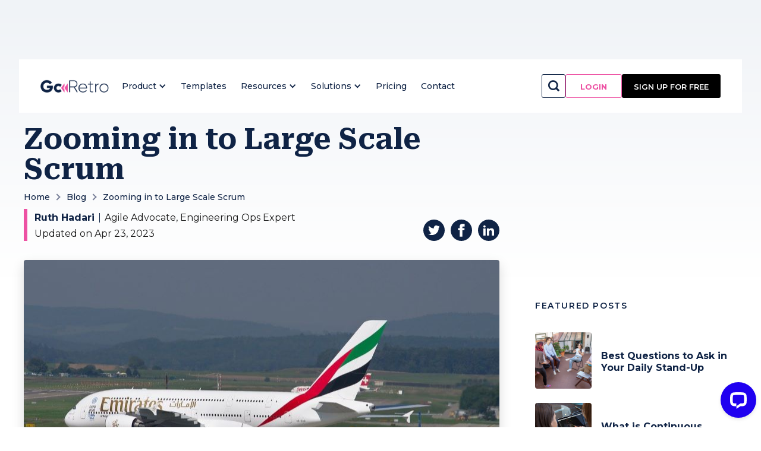

--- FILE ---
content_type: text/html; charset=utf-8
request_url: https://www.goretro.ai/post/large-scale-scrum
body_size: 20268
content:
<!DOCTYPE html><!-- Last Published: Wed Oct 23 2024 19:51:54 GMT+0000 (Coordinated Universal Time) --><html data-wf-domain="www.goretro.ai" data-wf-page="63ff33f7e101653e9b55a88d" data-wf-site="5e5f7c3f8732256af855d217" data-wf-collection="63ff33f7e10165210255a821" data-wf-item-slug="large-scale-scrum"><head><meta charset="utf-8"/><title>Zooming in to Large Scale Scrum (LeSS) - GoRetro</title><meta content="Large Scale Scrum (LeSS) effectively scales Scrum, provides tools to large groups/teams that enables them to collaborate and develop complex products at scale." name="description"/><meta content="Zooming in to Large Scale Scrum (LeSS) - GoRetro" property="og:title"/><meta content="Large Scale Scrum (LeSS) effectively scales Scrum, provides tools to large groups/teams that enables them to collaborate and develop complex products at scale." property="og:description"/><meta content="https://cdn.prod.website-files.com/5e7b70db46c7ed4f6dc8b2e9/62e76bce006d038f0ad69b7b_Zooming%20in%20to%20Large%20Scale%20Scrum.jpg" property="og:image"/><meta content="Zooming in to Large Scale Scrum (LeSS) - GoRetro" property="twitter:title"/><meta content="Large Scale Scrum (LeSS) effectively scales Scrum, provides tools to large groups/teams that enables them to collaborate and develop complex products at scale." property="twitter:description"/><meta content="https://cdn.prod.website-files.com/5e7b70db46c7ed4f6dc8b2e9/62e76bce006d038f0ad69b7b_Zooming%20in%20to%20Large%20Scale%20Scrum.jpg" property="twitter:image"/><meta property="og:type" content="website"/><meta content="summary_large_image" name="twitter:card"/><meta content="width=device-width, initial-scale=1" name="viewport"/><link href="https://cdn.prod.website-files.com/5e5f7c3f8732256af855d217/css/goretro-website.webflow.6b352fed5.min.css" rel="stylesheet" type="text/css"/><link href="https://fonts.googleapis.com" rel="preconnect"/><link href="https://fonts.gstatic.com" rel="preconnect" crossorigin="anonymous"/><script src="https://ajax.googleapis.com/ajax/libs/webfont/1.6.26/webfont.js" type="text/javascript"></script><script type="text/javascript">WebFont.load({  google: {    families: ["Montserrat:100,100italic,200,200italic,300,300italic,400,400italic,500,500italic,600,600italic,700,700italic,800,800italic,900,900italic","DM Sans:regular,500,700","Roboto Serif:regular,600,700"]  }});</script><script type="text/javascript">!function(o,c){var n=c.documentElement,t=" w-mod-";n.className+=t+"js",("ontouchstart"in o||o.DocumentTouch&&c instanceof DocumentTouch)&&(n.className+=t+"touch")}(window,document);</script><link href="https://cdn.prod.website-files.com/5e5f7c3f8732256af855d217/61e42e75966aed2d4eaf44d2_GoRetro%20-%20Favicon.png" rel="shortcut icon" type="image/x-icon"/><link href="https://cdn.prod.website-files.com/5e5f7c3f8732256af855d217/61e42e7a7dc8f20963a0b701_GoRetro%20-%20Webclip.png" rel="apple-touch-icon"/><link href="rss.xml" rel="alternate" title="RSS Feed" type="application/rss+xml"/><!-- Google Tag Manager -->
<script>(function(w,d,s,l,i){w[l]=w[l]||[];w[l].push({'gtm.start':
new Date().getTime(),event:'gtm.js'});var f=d.getElementsByTagName(s)[0],
j=d.createElement(s),dl=l!='dataLayer'?'&l='+l:'';j.async=true;j.src=
'https://www.googletagmanager.com/gtm.js?id='+i+dl;f.parentNode.insertBefore(j,f);
})(window,document,'script','dataLayer','GTM-NRHB5NJ');</script>
<!-- End Google Tag Manager -->

<meta name="facebook-domain-verification" content="4giaqd2cban7qo4kb8mm8w8zkrj749" />

<script type="text/javascript">
(function(f,b){if(!b.__SV){var e,g,i,h;window.mixpanel=b;b._i=[];b.init=function(e,f,c){function g(a,d){var b=d.split(".");2==b.length&&(a=a[b[0]],d=b[1]);a[d]=function(){a.push([d].concat(Array.prototype.slice.call(arguments,0)))}}var a=b;"undefined"!==typeof c?a=b[c]=[]:c="mixpanel";a.people=a.people||[];a.toString=function(a){var d="mixpanel";"mixpanel"!==c&&(d+="."+c);a||(d+=" (stub)");return d};a.people.toString=function(){return a.toString(1)+".people (stub)"};i="disable time_event track track_pageview track_links track_forms track_with_groups add_group set_group remove_group register register_once alias unregister identify name_tag set_config reset opt_in_tracking opt_out_tracking has_opted_in_tracking has_opted_out_tracking clear_opt_in_out_tracking start_batch_senders people.set people.set_once people.unset people.increment people.append people.union people.track_charge people.clear_charges people.delete_user people.remove".split(" ");
for(h=0;h<i.length;h++)g(a,i[h]);var j="set set_once union unset remove delete".split(" ");a.get_group=function(){function b(c){d[c]=function(){call2_args=arguments;call2=[c].concat(Array.prototype.slice.call(call2_args,0));a.push([e,call2])}}for(var d={},e=["get_group"].concat(Array.prototype.slice.call(arguments,0)),c=0;c<j.length;c++)b(j[c]);return d};b._i.push([e,f,c])};b.__SV=1.2;e=f.createElement("script");e.type="text/javascript";e.async=!0;e.src="undefined"!==typeof MIXPANEL_CUSTOM_LIB_URL?
MIXPANEL_CUSTOM_LIB_URL:"file:"===f.location.protocol&&"//cdn.mxpnl.com/libs/mixpanel-2-latest.min.js".match(/^\/\//)?"https://cdn.mxpnl.com/libs/mixpanel-2-latest.min.js":"//cdn.mxpnl.com/libs/mixpanel-2-latest.min.js";g=f.getElementsByTagName("script")[0];g.parentNode.insertBefore(e,g)}})(document,window.mixpanel||[]);
mixpanel.init('7b0a168030291fbf5e3f6e13f373d717', {debug: false}); 
</script>
<meta name="robots" content="index">
<link rel="canonical" href="https://www.goretro.ai/post/large-scale-scrum" />
<!-- [Attributes by Finsweet] Powerful Rich Text -->
<script defer src="https://cdn.jsdelivr.net/npm/@finsweet/attributes-richtext@1/richtext.js"></script>
<!-- [Attributes by Finsweet] CMS Combine -->
<script async src="https://cdn.jsdelivr.net/npm/@finsweet/attributes-cmscombine@1/cmscombine.js"></script><script src="https://cdn.prod.website-files.com/5e5f7c3f8732256af855d217%2F65243f257041f1f0e205f2d6%2F656da3bb68f3271ef1df6a8b%2Flivechat_widget-1.0.2-16476510.js" type="text/javascript"></script></head><body data-scroll-time="0" class="ds__body"><div class="ds__new__design"><div class="ds__section__base cc__inner__post cc__32__goplatform"><div class="navigation-wrap"><div class="resources__popup"><div class="navigation-dropdown dropdown-long smaller-padding"><div class="dropdown-pointer"><div class="dropdown-wrapper-flex"><div class="dropdown-column-left"><a href="/blog" class="dropdown-link w-inline-block"><div class="nav-content-wrap"><div class="dropdown-title">Blog</div><div class="nav-link-details">Explore the latest on agile, product news, tips and more</div></div></a><a href="/webinars" class="dropdown-link w-inline-block"><div class="nav-content-wrap"><div class="dropdown-title">Webinars and Videos</div><div class="nav-link-details">With tips and advice from agile leaders, you&#x27;ll master the art of facilitation</div></div></a><a href="https://www.goretro.ai/post/upgraded-retrospectives-for-higher-performance" class="dropdown-link w-inline-block"><div class="nav-content-wrap"><div class="dropdown-title">Improved retrospectives = higher performance</div><div class="nav-link-details">Identify, act on improvements, foster growth, and enhance performance positively</div></div></a></div><div class="dropdown-column-left"><a href="/case-studies" class="dropdown-link w-inline-block"><div class="nav-content-wrap"><div class="dropdown-title">Customers Stories</div><div class="nav-link-details">Learn how other teams successfully use GoRetro to maximize their potential</div></div></a><a href="/tools" class="dropdown-link w-inline-block"><div class="nav-content-wrap"><div class="dropdown-title">Alternatives</div><div class="nav-link-details">Reviewing different agile retrospective tools from pricing to features and beyond</div></div></a><a href="/icebreakers" class="dropdown-link w-inline-block"><div class="nav-content-wrap"><div class="dropdown-title">Icebreakers</div><div class="nav-link-details">Transform your meetings with our catalogue of Icebreaker Team-Building Activities, Icebreaker Memes and more</div></div></a></div><div class="dropdown-column-left"><a href="https://icebreaker.goretro.ai/" target="_blank" class="dropdown-link w-inline-block"><div class="nav-content-wrap"><div class="dropdown-title">Ice Breaker Generator</div><div class="nav-link-details">Random icebreaking questions for your agile team building</div></div></a><a href="https://team-name-generator.goretro.ai/" target="_blank" class="dropdown-link w-inline-block"><div class="nav-content-wrap"><div class="dropdown-title">Team Names Generator</div><div class="nav-link-details">Generate a scrum/agile/hackathon team name to match your spirit</div></div></a><a href="/glossary" class="dropdown-link w-inline-block"><div class="nav-content-wrap"><div class="dropdown-title">Glossary</div><div class="nav-link-details">Jam-packed with all the need-to-know terms to get you using GoRetro.ai in an efficient way!</div></div></a></div><div class="w-dyn-list"><div role="list" class="featured-blog-nav w-dyn-items"><div role="listitem" class="dropdown-column-right w-dyn-item"><a href="/post/agile-retrospective-formats" class="nav__blog__link w-inline-block"><img src="https://cdn.prod.website-files.com/5e7b70db46c7ed4f6dc8b2e9/62fb915176bf7659a2ff256c_61814ca9cddb488c3b77acf9_15-ideas.webp" alt="" sizes="100vw" srcset="https://cdn.prod.website-files.com/5e7b70db46c7ed4f6dc8b2e9/62fb915176bf7659a2ff256c_61814ca9cddb488c3b77acf9_15-ideas-p-500.webp 500w, https://cdn.prod.website-files.com/5e7b70db46c7ed4f6dc8b2e9/62fb915176bf7659a2ff256c_61814ca9cddb488c3b77acf9_15-ideas.webp 800w" class="dropdown-image"/><div class="dropdown-title">22 Types of Ideas for Sprint Retrospective Formats</div><div class="nav-link-details cc__link hide">Learn More</div></a></div><div role="listitem" class="dropdown-column-right w-dyn-item"><a href="/post/fun-retrospective-games-ideas" class="nav__blog__link w-inline-block"><img src="https://cdn.prod.website-files.com/5e7b70db46c7ed4f6dc8b2e9/62fb91370cead81d32a07627_61814a1974306b447aecf1e6_games-and-ideas.webp" alt="" sizes="100vw" srcset="https://cdn.prod.website-files.com/5e7b70db46c7ed4f6dc8b2e9/62fb91370cead81d32a07627_61814a1974306b447aecf1e6_games-and-ideas-p-500.webp 500w, https://cdn.prod.website-files.com/5e7b70db46c7ed4f6dc8b2e9/62fb91370cead81d32a07627_61814a1974306b447aecf1e6_games-and-ideas.webp 800w" class="dropdown-image"/><div class="dropdown-title">Fun Retrospective Games and Ideas </div><div class="nav-link-details cc__link hide">Learn More</div></a></div><div role="listitem" class="dropdown-column-right w-dyn-item"><a href="/post/scrum-team-names" class="nav__blog__link w-inline-block"><img src="https://cdn.prod.website-files.com/5e7b70db46c7ed4f6dc8b2e9/630ca6ef99c1df3941e23924_name%20generator%201.png" alt="" sizes="100vw" srcset="https://cdn.prod.website-files.com/5e7b70db46c7ed4f6dc8b2e9/630ca6ef99c1df3941e23924_name%20generator%201-p-500.png 500w, https://cdn.prod.website-files.com/5e7b70db46c7ed4f6dc8b2e9/630ca6ef99c1df3941e23924_name%20generator%201-p-800.png 800w, https://cdn.prod.website-files.com/5e7b70db46c7ed4f6dc8b2e9/630ca6ef99c1df3941e23924_name%20generator%201-p-1080.png 1080w, https://cdn.prod.website-files.com/5e7b70db46c7ed4f6dc8b2e9/630ca6ef99c1df3941e23924_name%20generator%201.png 1600w" class="dropdown-image"/><div class="dropdown-title">Scrum Team Names: 500+ Best Agile Team Names</div><div class="nav-link-details cc__link hide">Learn More</div></a></div><div role="listitem" class="dropdown-column-right w-dyn-item"><a href="/post/icebreaker-questions" class="nav__blog__link w-inline-block"><img src="https://cdn.prod.website-files.com/5e7b70db46c7ed4f6dc8b2e9/62fb910f70dfb3aaf4c71031_6183d0e9b6a1873bd7d108d3_icebreakers-get-team-talking.webp" alt="" sizes="100vw" srcset="https://cdn.prod.website-files.com/5e7b70db46c7ed4f6dc8b2e9/62fb910f70dfb3aaf4c71031_6183d0e9b6a1873bd7d108d3_icebreakers-get-team-talking-p-500.webp 500w, https://cdn.prod.website-files.com/5e7b70db46c7ed4f6dc8b2e9/62fb910f70dfb3aaf4c71031_6183d0e9b6a1873bd7d108d3_icebreakers-get-team-talking.webp 800w" class="dropdown-image"/><div class="dropdown-title">1000+ Icebreaker Questions Your Team Will Appreciate</div><div class="nav-link-details cc__link hide">Learn More</div></a></div></div></div></div></div></div><div data-w-id="fe5fdaca-1d47-6942-d40f-b8190fd22bda" class="close__trigger"></div></div><div class="solutions__popup"><div class="navigation-dropdown dropdown-long smaller-padding"><div class="dropdown-pointer"><div class="dropdown-wrapper-flex"><div class="title-column-left"><div class="card__title">By Use Case</div></div><div class="title-column-left cc-40"><div class="card__title">By Workflow</div></div></div></div><div class="dropdown-pointer"><div class="dropdown-wrapper-flex"><div class="dropdown-column-left"><a href="/use-case/agile-coaches" class="dropdown-link smaller-h small-upper w-inline-block"><div class="nav-content-wrap"><img src="https://cdn.prod.website-files.com/5e5f7c3f8732256af855d217/6315e9fabfb65adf978eaf20_Agile%20Coaches%402x%20(1).png" loading="lazy" height="80" alt="" class="dropdown-image"/><div class="dropdown-title">Agile Coaches</div><div class="nav-link-details">Improving Agile processes</div></div></a><a href="/use-case/program-project-managers" class="dropdown-link min-h small-upper w-inline-block"><div class="nav-content-wrap"><img src="https://cdn.prod.website-files.com/5e5f7c3f8732256af855d217/6315e9fa3c5896177a92b0fd_Program-Project%20Managers%402x%20(1).png" loading="lazy" height="80" alt="" class="dropdown-image"/><div class="dropdown-title">Program/Project Managers</div><div class="nav-link-details">Strategic vision for a product and keeping cross-functional teams on track and on deadline</div></div></a></div><div class="dropdown-column-left"><a href="/use-case/scrum-masters" class="dropdown-link smaller-h small-upper w-inline-block"><div class="nav-content-wrap"><img src="https://cdn.prod.website-files.com/5e5f7c3f8732256af855d217/6315f86b3ef4cf4ba07fbea2_Scrum%20Masters%402x%20(2).png" loading="lazy" height="80" alt="" class="dropdown-image"/><div class="dropdown-title">Scrum Masters</div><div class="nav-link-details">Facilitate Scrum ceremonies</div></div></a><a href="/use-case/engineering-leaders" class="dropdown-link min-h small-upper w-inline-block"><div class="nav-content-wrap"><img src="https://cdn.prod.website-files.com/5e5f7c3f8732256af855d217/6315ebdb258fbb00ee02a4bc_Engineering%20Leaders%402x%20(2).png" loading="lazy" height="80" alt="" class="dropdown-image"/><div class="dropdown-title">Engineering Leaders</div><div class="nav-link-details">Employer teams to work better together</div></div></a></div><div class="dropdown-column-left"><a href="/use-case/product-owners" class="dropdown-link smaller-h small-upper w-inline-block"><div class="nav-content-wrap"><img src="https://cdn.prod.website-files.com/5e5f7c3f8732256af855d217/6315e9fa6a2fa180fa76fa44_Artboard%201%402x%20(1).png" loading="lazy" height="80" alt="" class="dropdown-image"/><div class="dropdown-title">Product Owners</div><div class="nav-link-details">Bridge between the customer need and the business objectives</div></div></a><a href="/use-case/engineers" class="dropdown-link min-h small-upper w-inline-block"><div class="nav-content-wrap"><img src="https://cdn.prod.website-files.com/5e5f7c3f8732256af855d217/6315e9faf920dda4d02d0b2c_Engineers%402x%20(1).png" loading="lazy" height="80" alt="" class="dropdown-image"/><div class="dropdown-title">Engineers</div><div class="nav-link-details">Understand and communicate complex ideas</div></div></a></div><div class="dropdown-column-left cc-40"><a href="https://www.goretro.ai/post/active-facilitation-remote-meetings" class="dropdown-link workflow w-inline-block"><div class="nav-content-wrap"><div class="dropdown-title">Improve Facilitation Skills</div><div class="nav-link-details">Obtain the right agile mindset and strive for continuous improvement</div></div></a><a href="https://www.goretro.ai/post/agile-retrospective-formats" class="dropdown-link workflow w-inline-block"><div class="nav-content-wrap"><div class="dropdown-title">Boost Agile Team Participation</div><div class="nav-link-details">Start having amazing, fun retrospective meetings</div></div></a><a href="https://www.goretro.ai/post/zoom-ice-breakers" class="dropdown-link workflow w-inline-block"><div class="nav-content-wrap"><div class="dropdown-title">Remote Work</div><div class="nav-link-details">Stay productive and collaborative wherever you are</div></div></a><a href="https://www.goretro.ai/post/team-building-games" class="dropdown-link workflow w-inline-block"><div class="nav-content-wrap"><div class="dropdown-title">Team Building</div><div class="nav-link-details">Strengthen your team’s bond and create that in-person energy, from anywhere</div></div></a><a href="https://www.goretro.ai/post/enterprise-agile-mindset" class="dropdown-link workflow w-inline-block"><div class="nav-content-wrap"><div class="dropdown-title">Enterprise</div><div class="nav-link-details">Apply startup methodologies to forge quicker paths to innovation and growth while maintaining enterprise stability</div></div></a><a href="https://www.goretro.ai/post/do-startups-need-agile-retrospectives" class="dropdown-link workflow w-inline-block"><div class="nav-content-wrap"><div class="dropdown-title">Small Business</div><div class="nav-link-details">It’s not about ideas, it’s about making ideas happen</div></div></a><a href="https://icebreaker.goretro.ai/" target="_blank" class="dropdown-link workflow hidden w-inline-block"><div class="nav-content-wrap"><div class="dropdown-title">Enterprise</div><div class="nav-link-details">Apply startup methodologies to forge quicker paths to innovation and growth while maintaining enterprise stability</div></div></a><a href="https://team-name-generator.goretro.ai/" target="_blank" class="dropdown-link workflow hidden w-inline-block"><div class="nav-content-wrap"><div class="dropdown-title">Small Business</div><div class="nav-link-details">It’s not about ideas, it’s about making ideas happen</div></div></a></div></div></div></div><div data-w-id="1c98d22d-f32e-6f36-1589-f6ae7ca56535" class="close__solutions"></div></div><div data-collapse="medium" data-animation="default" data-duration="400" data-easing="ease" data-easing2="ease" role="banner" class="nav-bar w-nav"><div class="navigation-container"><div class="navigation-left"><a href="/" class="brand__logo w-nav-brand"><img src="https://cdn.prod.website-files.com/5e5f7c3f8732256af855d217/640ed58953155c3c2765aa3d_go_retro_logo_v2.png" alt="GoRetro Logo - Image" class="goretro-logo"/></a><nav role="navigation" class="nav-menu w-nav-menu"><div data-hover="false" data-delay="0" class="w-dropdown"><div data-w-id="a2214cdd-c3cd-186d-a1cc-11953c51ed67" class="navigation-link w-dropdown-toggle"><div>Product</div><div class="icon-8 w-icon-dropdown-toggle"></div></div><nav class="dropdown-list-2 w-dropdown-list"><a href="/retrospective" class="navigation-link features-dropdown w-dropdown-link">Retrospective</a><a href="/planning-poker" class="navigation-link features-dropdown w-dropdown-link">Planning poker</a><a href="/capacity-calculator" class="navigation-link features-dropdown w-dropdown-link">Capacity planning</a><a href="/task-assignment" class="navigation-link features-dropdown w-dropdown-link">Task assignment</a><a href="https://www.goretro.ai/slack-integration" class="navigation-link features-dropdown w-dropdown-link">Slack Integration</a></nav></div><a href="/templates" class="navigation-link w-nav-link">Templates</a><a data-w-id="fd87137f-d280-3c58-7439-271e4a14b85b" href="#" class="navigation-link w-inline-block"><div>Resources</div><div class="icon-4 w-icon-dropdown-toggle"></div></a><a data-w-id="f9df46e4-d37c-75a5-dc0a-b06d5f164502" href="#" class="navigation-link w-inline-block"><div>Solutions</div><div class="icon-6 w-icon-dropdown-toggle"></div></a><a href="/pricing" class="navigation-link w-nav-link">Pricing</a><a href="https://direct.lc.chat/16476510/" data-w-id="fd87137f-d280-3c58-7439-271e4a14b861" target="_blank" class="navigation-link w-nav-link">Contact </a></nav></div><div class="navigation-right"><div class="w-layout-grid nav-buttons"><div class="search-container-nav"><div class="button-container"><form action="/search" class="search w-form"><input class="search-input w-input" maxlength="256" name="query" placeholder="Search…" type="search" id="search" required=""/><input type="submit" class="search-button w-button" value=""/></form><div class="search-open-trigger"></div></div><div class="close-button"><strong class="bold-text"><br/></strong></div></div><a href="https://app.goretro.ai/login" id="btn-header-login" class="login__button small-navbar ghost-bg nav w-node-fd87137f-d280-3c58-7439-271e4a14b865-4a14b804 w-button">Login</a><a href="https://app.goretro.ai/register" id="btn-header-signup" class="sign__up small white header w-button">Sign up FOR FREE</a></div></div></div></div><div data-collapse="medium" data-animation="default" data-duration="400" data-easing="ease-out" data-easing2="ease-out" role="banner" class="navigation-mobile w-nav"><div class="navigation-container-mob"><a href="/" class="brand-3 w-nav-brand"><img src="https://cdn.prod.website-files.com/5e5f7c3f8732256af855d217/640ed58953155c3c2765aa3d_go_retro_logo_v2.png" alt="GoRetro Logo - Image" class="goretro-logo"/></a><nav role="navigation" class="mobile-nav w-nav-menu"><div data-delay="0" data-hover="false" class="mobile-dropdown w-dropdown"><div class="mobile-toggle w-dropdown-toggle"><div class="w-icon-dropdown-toggle"></div><div>Product</div></div><nav class="dropdown-list w-dropdown-list"><a href="/retrospective" class="dropdown-link-mobile w-inline-block"><div class="nav-content-wrap"><div class="dropdown-title">Retrospective</div></div></a><a href="/drafts/sprint-monitoring" class="dropdown-link-mobile w-inline-block"><div class="nav-content-wrap"><div class="dropdown-title">Sprint monitoring</div></div></a><a href="/planning-poker" class="dropdown-link-mobile w-inline-block"><div class="nav-content-wrap"><div class="dropdown-title">Planning poker</div></div></a><a href="/capacity-calculator" class="dropdown-link-mobile w-inline-block"><div class="nav-content-wrap"><div class="dropdown-title">Capacity planning</div></div></a><a href="/task-assignment" class="dropdown-link-mobile w-inline-block"><div class="nav-content-wrap"><div class="dropdown-title">Task assignment</div></div></a><a href="/data-driven" class="dropdown-link-mobile w-inline-block"><div class="nav-content-wrap"><div class="dropdown-title">Data driven sprint</div></div></a></nav></div><a href="/templates" class="mobile-nav-link w-nav-link">Templates</a><div data-delay="0" data-hover="false" class="mobile-dropdown w-dropdown"><div class="mobile-toggle w-dropdown-toggle"><div class="w-icon-dropdown-toggle"></div><div>Resources</div></div><nav class="dropdown-list w-dropdown-list"><a href="/blog" class="dropdown-link-mobile w-inline-block"><div class="nav-content-wrap"><div class="dropdown-title">Blog</div><div class="nav-link-details">Explore the latest on agile, product news, tips and more</div></div></a><a href="/icebreakers" class="dropdown-link-mobile w-inline-block"><div class="nav-content-wrap"><div class="dropdown-title">Icebreakers</div><div class="nav-link-details">Transform your meetings with our catalogue of Icebreaker Team-Building Activities, Icebreaker Memes and more</div></div></a><a href="/webinars" class="dropdown-link-mobile w-inline-block"><div class="nav-content-wrap"><div class="dropdown-title">Webinars and Videos</div><div class="nav-link-details">With tips and advice from agile leaders, you&#x27;ll master the art of facilitation</div></div></a><a href="https://icebreaker.goretro.ai/" target="_blank" class="dropdown-link-mobile w-inline-block"><div class="nav-content-wrap"><div class="dropdown-title">Ice Breaker Generator</div><div class="nav-link-details">Random icebreaking questions for your agile team building</div></div></a><a href="#" class="dropdown-link-mobile w-inline-block"><div class="nav-content-wrap"><div class="dropdown-title">Agile Retrospective 101</div><div class="nav-link-details">The ultimate guide to Agile Retrospectives</div></div></a><a href="https://team-name-generator.goretro.ai/" target="_blank" class="dropdown-link-mobile w-inline-block"><div class="nav-content-wrap"><div class="dropdown-title">Team Names Generator</div><div class="nav-link-details">Generate a scrum/agile/hackathon team name to match your spirit</div></div></a><a href="/case-studies" class="dropdown-link-mobile w-inline-block"><div class="nav-content-wrap"><div class="dropdown-title">Customers Stories</div><div class="nav-link-details">Learn how other teams successfully use GoRetro to maximize their potential</div></div></a><a href="/glossary" class="dropdown-link-mobile w-inline-block"><div class="nav-content-wrap"><div class="dropdown-title">Glossary</div><div class="nav-link-details">Jam-packed with all the need-to-know terms to get you using GoRetro.ai in an efficient way!</div></div></a><a href="/tools" class="dropdown-link-mobile w-inline-block"><div class="nav-content-wrap"><div class="dropdown-title">Alternatives</div><div class="nav-link-details">Reviewing different agile retrospective tools from pricing to features and beyond</div></div></a></nav></div><div data-delay="0" data-hover="false" class="mobile-dropdown w-dropdown"><div class="mobile-toggle w-dropdown-toggle"><div class="w-icon-dropdown-toggle"></div><div>Solutions</div></div><nav class="dropdown-list w-dropdown-list"><div class="card__title cc__mobile">By Use Case</div><div class="nav__spacer"></div><a href="/use-case/agile-coaches" class="dropdown-link-mobile w-inline-block"><div class="nav-content-wrap mobile-horizontal"><img src="https://cdn.prod.website-files.com/5e5f7c3f8732256af855d217/6315e9fabfb65adf978eaf20_Agile%20Coaches%402x%20(1).png" loading="lazy" height="80" alt="" class="dropdown-image mobile"/><div class="dropdown-title">Agile Coaches</div><div class="nav-link-details">Improving Agile processes</div></div></a><a href="/use-case/scrum-masters" class="dropdown-link-mobile w-inline-block"><div class="nav-content-wrap mobile-horizontal"><img src="https://cdn.prod.website-files.com/5e5f7c3f8732256af855d217/6315f86b3ef4cf4ba07fbea2_Scrum%20Masters%402x%20(2).png" loading="lazy" height="80" alt="" class="dropdown-image mobile"/><div class="dropdown-title">Scrum Masters</div><div class="nav-link-details">Facilitate Scrum ceremonies</div></div></a><a href="/use-case/engineering-leaders" class="dropdown-link-mobile w-inline-block"><div class="nav-content-wrap mobile-horizontal"><img src="https://cdn.prod.website-files.com/5e5f7c3f8732256af855d217/6315ebdb258fbb00ee02a4bc_Engineering%20Leaders%402x%20(2).png" loading="lazy" height="80" alt="" class="dropdown-image mobile"/><div class="dropdown-title">Engineering Leaders</div><div class="nav-link-details">Employer teams to work better together</div></div></a><a href="/use-case/product-owners" class="dropdown-link-mobile w-inline-block"><div class="nav-content-wrap mobile-horizontal"><img src="https://cdn.prod.website-files.com/5e5f7c3f8732256af855d217/6315e9fa6a2fa180fa76fa44_Artboard%201%402x%20(1).png" loading="lazy" height="80" alt="" class="dropdown-image mobile"/><div class="dropdown-title">Product Owners</div><div class="nav-link-details">Bridge between the customer need and the business objectives</div></div></a><a href="/use-case/program-project-managers" class="dropdown-link-mobile w-inline-block"><div class="nav-content-wrap mobile-horizontal"><img src="https://cdn.prod.website-files.com/5e5f7c3f8732256af855d217/6315e9fa3c5896177a92b0fd_Program-Project%20Managers%402x%20(1).png" loading="lazy" height="80" alt="" class="dropdown-image mobile"/><div class="dropdown-title">Program/Project Managers</div><div class="nav-link-details">Strategic vision for a product and keeping cross-functional teams on track and on deadline</div></div></a><a href="/use-case/engineers" class="dropdown-link-mobile w-inline-block"><div class="nav-content-wrap mobile-horizontal"><img src="https://cdn.prod.website-files.com/5e5f7c3f8732256af855d217/6315e9faf920dda4d02d0b2c_Engineers%402x%20(1).png" loading="lazy" height="80" alt="" class="dropdown-image mobile"/><div class="dropdown-title">Engineers</div><div class="nav-link-details">Understand and communicate complex ideas</div></div></a><div class="card__title cc__mobile">By Workflow</div><div class="nav__spacer"></div><a href="https://www.goretro.ai/post/active-facilitation-remote-meetings" class="dropdown-link-mobile w-inline-block"><div class="nav-content-wrap"><div class="dropdown-title">Improve Facilitation Skills</div><div class="nav-link-details">Obtain the right agile mindset and strive for continuous improvement</div></div></a><a href="https://www.goretro.ai/post/agile-retrospective-formats" class="dropdown-link-mobile w-inline-block"><div class="nav-content-wrap"><div class="dropdown-title">Boost Agile Team Participation</div><div class="nav-link-details">Start having amazing, fun retrospective meetings</div></div></a><a href="https://www.goretro.ai/post/zoom-ice-breakers" class="dropdown-link-mobile w-inline-block"><div class="nav-content-wrap"><div class="dropdown-title">Remote Work</div><div class="nav-link-details">Stay productive and collaborative wherever you are</div></div></a><a href="https://www.goretro.ai/post/team-building-games" class="dropdown-link-mobile w-inline-block"><div class="nav-content-wrap"><div class="dropdown-title">Team Building</div><div class="nav-link-details">Strengthen your team’s bond and create that in-person energy, from anywhere</div></div></a><a href="https://www.goretro.ai/post/enterprise-agile-mindset" class="dropdown-link-mobile w-inline-block"><div class="nav-content-wrap"><div class="dropdown-title">Enterprise</div><div class="nav-link-details">Apply startup methodologies to forge quicker paths to innovation and growth while maintaining enterprise stability</div></div></a><a href="https://www.goretro.ai/post/do-startups-need-agile-retrospectives" class="dropdown-link-mobile w-inline-block"><div class="nav-content-wrap"><div class="dropdown-title">Small Business</div><div class="nav-link-details">It’s not about ideas, it’s about making ideas happen</div></div></a></nav></div><a href="/pricing" class="mobile-nav-link w-nav-link">Pricing</a><a href="#" data-w-id="fd87137f-d280-3c58-7439-271e4a14b8b0" class="mobile-nav-link w-nav-link">Contact</a><a href="https://app.goretro.ai/register" class="mobile-nav-link cc-login w-nav-link">Sign Up for free</a><a href="https://app.goretro.ai/login" class="mobile-nav-link cc-login cc-secondary w-nav-link">Login</a></nav><div class="navigation-right"><div class="login-buttons"><div class="w-layout-grid nav-buttons"><div class="search-container-nav"><div class="button-container"><form action="/search" class="search w-form"><input class="search-input w-input" maxlength="256" name="query" placeholder="Search…" type="search" id="search" required=""/><input type="submit" class="search-button w-button" value=""/></form><div class="search-open-trigger"></div><div data-w-id="1eac22b5-2e39-e00f-de96-f4e9ae5de8d0" class="search-open-portrait"></div></div><div class="close-button"><strong class="bold-text"><br/></strong></div><div data-w-id="0ac40fe8-2f09-76e5-7c2e-bdaa969afb4a" class="close-button-portrait"><strong class="bold-text"><br/></strong></div></div><a href="https://app.goretro.ai/login" id="btn-header-login-mobile" class="login__button small-navbar ghost-bg nav w-node-fd87137f-d280-3c58-7439-271e4a14b8b9-4a14b804 w-button">Login</a><a href="https://app.goretro.ai/register" id="btn-header-signup-mobile" class="sign__up small white header w-button">Sign up FOR FREE</a></div><div id="w-node-fd87137f-d280-3c58-7439-271e4a14b8bd-4a14b804" class="menu-mob w-nav-button"><div class="icon-5 w-icon-nav-menu"></div></div></div></div></div></div></div><div class="ds__container"><div class="ds__post__head"><h1 class="gp__post__h">Zooming in to Large Scale Scrum</h1><div class="ds__breadcrumbs__wrap_blog cc-alr"><a href="/" class="ds__breadcrumb__link">Home</a><div class="ds__chevron"></div><a href="/templates" class="ds__breadcrumb__link w-condition-invisible">Templates</a><a href="/blog" class="ds__breadcrumb__link">Blog</a><div class="ds__chevron"></div><div class="ds__breadcrumb__link">Zooming in to Large Scale Scrum</div></div><div class="ds__inline__wrap"><div class="ds__author__wrap"><div class="gp__author__text__wrap"><div class="author__details"><div class="gp__author__text w-condition-invisible">Ruth Hadari</div><a href="https://www.goretro.ai/team/ruth-hadari" class="gp__author__link">Ruth Hadari</a><div class="ds__vertical__divider"></div><div class="gp__author__text cc__title">Agile Advocate, Engineering Ops Expert</div></div><div class="ds__updated"><div class="ds__small__text__label cc__hidden">Posted on</div><div class="ds__small__text__label cc__righr__border cc__hidden">Aug 1, 2022</div><div class="gp__small__text__label">Updated on</div><div class="gp__small__text__label">Apr 23, 2023</div></div></div></div><div class="ds__social__wrap"><div class="w-embed"><a class="share tw" href="https://twitter.com/intent/tweet?" target="_blank" title="Tweet" onclick="window.open('https://twitter.com/intent/tweet?text=' + encodeURIComponent(document.title) + ':%20 ' + encodeURIComponent(document.URL)); return false;"></a></div><div class="w-embed"><a class="share fb" href="https://www.facebook.com/sharer/sharer.php?u=&t=" title="Share on Facebook" target="_blank" onclick="window.open('https://www.facebook.com/sharer/sharer.php?u=' + encodeURIComponent(document.URL) + '&t=' + encodeURIComponent(document.URL)); return false;"> </a></div><div class="w-embed"><a class="share in" href="http://www.linkedin.com/shareArticle?mini=true&url=&title=&summary=&source=" target="_blank" title="Share on LinkedIn" onclick="window.open('http://www.linkedin.com/shareArticle?mini=true&url=' + encodeURIComponent(document.URL) + '&title=' + encodeURIComponent(document.title)); return false;"></a></div></div></div></div></div></div><div class="ds__section__base cc__no__top"><div class="ds__blog__post__w"><div class="ds__post__content"><div style="background-image:url(&quot;https://cdn.prod.website-files.com/5e7b70db46c7ed4f6dc8b2e9/62e76bce006d038f0ad69b7b_Zooming%20in%20to%20Large%20Scale%20Scrum.jpg&quot;)" class="ds__post__cover cc__offset cc__bottom__margin"><div class="ds__ref__embed w-embed"><a class="ds__ref__link" rel="nofollow" href="https://pixabay.com/photos/emirates-airbus-a380-plane-airport-1679202/" target="_blank">Image Credit</a></div></div><div class="w-embed"><style>
#toc strong {
font-weight: 400;
color: #727272;
}

</style></div><div data-hover="false" data-delay="0" class="gp__toc__dd w-dropdown"><div class="gp__toc__dd__toggle-2 w-dropdown-toggle"><div class="ds__toc__icon"><div class="ds__toc__icon__line-2"></div><div class="ds__toc__icon__line-2"></div><div class="ds__toc__icon__line-2 cc__short"></div></div><div>Table of Content</div><div class="w-icon-dropdown-toggle"></div></div><nav class="ds__toc__list w-dropdown-list"><div id="tocon" class="ds__grid__cell cc__toc"><div class="w-embed"><style>
#tocon strong {
font-weight: 400;
color: #727272;
}

</style></div></div></nav></div><div id="content" fs-richtext-element="rich-text" class="gp__rich__text w-richtext"><p>Agile teams include diverse professionals such as <a href="https://www.goretro.ai/post/scrum-master">Scrum Masters</a>, Product Owners, software developers, and others who work collaboratively to address complex issues and deliver valuable products. Scrum is one of the most popular <a href="https://www.goretro.ai/post/agile-manifesto-principles">agile methodologies</a> through which teams build, deliver, and cultivate complex products that meet end-users’ needs.</p><p>Until recently, we have effectively addressed scaling Scrum within the business through Large Scale Scrum, or LeSS. Traditionally,<a href="https://www.goretro.ai/glossary/scrum"> Scrum</a> focused on small teams where various Agile engineering techniques and R&amp;D project managers were responsible for delivering projects. The decision to change the organizational design in order to meet the <a href="https://www.goretro.ai/post/scrum-beyond-scrum-guide">Scrum framework</a> requirements on a larger scale offers impactful results.</p><p>Undoubtedly, LeSS has emphasized “contract game” dynamics in the organization, which previously acted as impediments to increasing agility and improving the delivery of customer-centric features in product development.</p><p>Large Scale Scrum effectively scales Scrum, enabling teams to collaborate and develop complex products. For businesses or multiple teams, LeSS takes Scrums and expands them to support the needs of a large group of people. It provides tools to enterprises to make processes run smoothly and effectively at scale.</p><p>If you have never heard of Scrum or the Large Scale Scrum framework, read on. We are going to break it all down, starting from the very basic definition of Large Scale Scrum to the benefits and disadvantages.</p><h2><strong>What Is a Large Scale Scrum?</strong></h2><p>Large Scale Scrum is a leading Agile framework for software development. It’s a multi-team and systematically scaled-up version of Scrum methodology that can be applied to an Agile team consisting of individuals working on one specific shared product. It’s more conducive to larger teams who are collaboratively working. In short, LeSS does exactly what Scrum does for smaller teams: simplifying processes and improving organization for impactful outcomes.</p><p>So how would one define Scrum? Well, it’s an iterative process for developing complex products as a team, focusing on <a href="https://www.goretro.ai/post/self-organizing-team">self-organization</a>. Moreover, it has predefined <a href="https://www.goretro.ai/post/agile-scrum-roles">roles</a>, phases, and meetings that leverage continuous product improvements, ultimately enhancing customer experience and satisfaction.</p><p>Along the same lines, LeSS focuses on boosting productivity, efficiency, and teamwork while delivering value and reducing wasted time. Its simplicity has earned it the title of “barely sufficient” framework – and definitely not in the negative sense.</p><p>Let’s have a closer look at how It works.</p><h2><strong>The Inner Workings of Large Scale Scrum</strong></h2><p>The LeSS framework was forged after almost 600 experiments focused on growing the practice of Scrum, in contrast to the previous habit of only supporting the small, collocated group. Moreover,<a href="https://less.works/less/rules"> LeSS rules</a> were released in an attempt to better define and offer guidance on the implementation and execution of LeSS. In short, it’s about making adoption easier. </p><p>In order to ensure companies succeed in delivering projects, desired outcomes and continue to operate efficiently, here are the principles, frameworks, and guides that are part of the LeSS framework:</p><h3><strong>Principles</strong></h3><p>LeSS comprises<a href="https://less.works/less/principles/overview"> 10 principles</a> helping the team apply value, elements, and overall purpose of Scrum within an organization. Undoubtedly, LeSS principles help establish a more responsible team with better <a href="https://www.goretro.ai/glossary/team-collaboration">collaboration</a> and focus on learning, transparency, and customer-centric value delivery.</p><p>Here is the complete list of the 10 principles which are part of the LeSS framework:</p><p>1.       Large Scale Scrum is simply Scrum</p><p>2.       Empirical process control</p><p>3.       Transparency</p><p>4.       Doing more with less</p><p>5.       Focus on whole-product</p><p>6.       Customer-centric</p><p>7.       Continuous improvement towards perfection</p><p>8.       Queuing theory</p><p>9.       Systems thinking</p><p>10.   Lean thinking</p><h3><strong>Frameworks</strong></h3><p>LeSS frameworks come in two configurations – LeSS Basic, which handles 2 to 8 teams, with a maximum of 50 people, and LeSS Huge, which is great for more than 8 teams, having 50 to 6000 members.</p><h4><strong>LeSS Basic</strong></h4><p>Companies should begin with the LeSS Basic framework, as it allows space to experiment, experience, and gain feedback before jumping to LeSS Huge.</p><h4><strong>LeSS Huge</strong></h4><p>It starts with the LeSS Basic foundation in place and adds more key roles and responsibilities to the Area Product Owner (APO). Plus, the additional meeting ecosystem and <a href="https://www.goretro.ai/post/scrum-artifacts">artifacts</a> also undergo major changes.</p><p>In order to successfully adopt LeSS Huge, companies can either focus on one requirement area within the larger product or gradually expand the scope of the team and product development.</p><h3><strong>Guidelines</strong></h3><p>The LeSS guides are simply recommendations generated by Craig Larman and <a href="https://less.works/profiles/bas-vodde">Bas Vodde</a>, the authors of the LeSS methodology. Guidelines are quite helpful in understanding different ways that support the adoption of the LeSS framework, roles, and responsibilities. It also helps with better integration and collaboration among teams.</p><h3><strong>Experiments</strong></h3><p>The Large Scale Scrum was built on “<a href="https://www.amazon.com/dp/0321480961/ref=cm_sw_em_r_mt_dp_U_MRuAEbVXW0EN2">Scaling Lean &amp; Agile Development</a>” and “<a href="https://www.amazon.com/dp/0321636406/ref=cm_sw_em_r_mt_dp_U_hTuAEb72KY5PC">Practices for Scaling Lean &amp; Agile Development</a>,” two of the best books on the subject. These experiments were approved by some companies while others tried to avoid them, and others still had mixed results.</p><h3><strong>Roles</strong></h3><p>LeSS doesn’t require Team Leads or Project Managers. Instead, all of these responsibilities are managed by the <a href="https://www.goretro.ai/post/agile-product-owner-responsibilities">Product Owner</a>. The Scrum Master assists Product Owners in decision making while teaching <a href="https://www.goretro.ai/glossary/what-is-a-scrum-team">Scrum Teams</a> the value of a <a href="https://www.goretro.ai/glossary/what-are-sprints">Sprint</a>.</p><p>The Scrum Team members do the actual work of developing the product during the Sprint, where the team holds sprint review meetings to analyze the changes needed to be made within the product.</p><h2><strong>Large Scale Scrum Vs. Scrum</strong></h2><p>A quite common debate is deciding which is better, Scrum or LeSS. Bear in mind that LeSS is a better version of Scrum, so in its true spirit, there is no competition between the two.</p><p>Large Scale Scrum implements the foundation and principles of Scrum in a larger context to scale it in order to meet the larger team and company’s needs.</p><p>The LeSS Basic configuration resembles Scrum a lot as both involve a single product backlog, Product Owner, and <a href="https://www.goretro.ai/glossary/definition-of-done-dod">Definition of Done</a>. Despite having one product owner and product backlog, the result in LeSS is achieved through more than one team. Even though several groups are involved in LeSS Basic, all teams collaboratively work just like in a Scrum to deliver shared goals and product development at the end of a Sprint. </p><p>LeSS Huge, on the other hand, comprises expanded Product Owner roles where it must coordinate and collaborate across a set of teams. The delivery involves a single team product backlog refinement meeting conducted by the Product Owner.</p><p>Besides this, <a href="https://www.goretro.ai/post/scrum-sprint-planning-guide">sprint planning</a> in LeSS is divided into two steps: Firstly, all team members come together to determine product backlog items. Secondly, teams plan their entire Sprint while communicating and coordinating with other team members to deliver product backlog items.</p><h2><strong>Benefits of Large Scale Scrum Framework</strong></h2><p>The fundamental focus of Large Scale Scrum is not establishing a diverse methodology or framework; rather, it’s simple to apply the existing Scrum principles, helping the team to better coordinate and deliver a customer-centric solution.</p><p>Here are some of its major benefits:</p><p>-          It’s quite easier to implement as many organizations have already adopted Scrum</p><p>-          The Product Owner understands the LeSS framework, methodologies, and principles when communicating with technical and business teams</p><p>-          It has a simpler framework with fewer people to deliver the final complex product</p><p>-          It focuses on customer-centric value and develops products based on their feedback</p><p>-          The retrospective meetings enable continuous improvements</p><p>-          The Scrum Team within the LeSS framework works together to fulfill a common purpose</p><p>-          Lower cost of implementation</p><p>-          It provides a complete product view within the area of focus</p><h2><strong>Common Pitfalls</strong></h2><p>LeSS has the same pitfalls as Scrum, as listed below:</p><p>-          Scaling Scrum requires training, and companies that haven’t adopted Scrum yet might end up struggling to embrace it.</p><p>-          Businesses that want to deploy a scaled Agile framework like LeSS must make substantial changes within their organizational structure, changing personnel and positions that could lead to lower productivity levels.</p><p>-          Scrum requires small yet <a href="https://www.goretro.ai/glossary/cross-functional-team">cross-functional teams</a> in order to function and deliver Sprints efficiently. Hence, building the right Scrum Team is challenging due to a lack of specialized personnel with experience in a wide range of duties.</p><h2><strong>Take Advantage of Less to Scale Product Value – GoRetro Can Help</strong></h2><p>Undeniably, an Agile framework like Large Scale Scrum is significant in assisting enterprises in scaling agility within their businesses and achieving positive results. When it comes to successful project management, there is nothing better than LeSS to increase product development speed, expand collaboration, and respond better to market trends. Clearly, LeSS can do much for enterprises.</p><p>LeSS is becoming more popular in organizations with larger software development teams. In a nutshell, LeSS is one of the few approaches to scaling agility that explicitly discusses principles, challenges, benefits, and practices for adopting LeSS. It’s your time to take advantage of LeSS and leverage the tools provided by<a href="https://www.goretro.ai/"> GoRetro</a> to ace adoption.</p><p>With GoRetro’s tools and techniques, the large teams working within your companies can leverage the LeSS framework to scale agility and implement a customer-centric approach while delivering complex products. GoRetro facilitates the <a href="https://www.goretro.ai/post/agile-retrospective-formats">Sprint retrospective</a> process by simplifying it with a data-driven and collaborative approach.</p><p>Unleash your organization’s true potential to scale agility with GoRetro.</p><p>‍</p></div></div><div class="ds__post__sidebar"><div class="ds__card__base-2 ds__shadow cc__sharer"><h6 class="ds__small__allcaps">SHARE</h6><div class="ds__social__wrap"><div class="w-embed"><a class="share tw" href="https://twitter.com/intent/tweet?" target="_blank" title="Tweet" onclick="window.open('https://twitter.com/intent/tweet?text=' + encodeURIComponent(document.title) + ':%20 ' + encodeURIComponent(document.URL)); return false;"></a></div><div class="w-embed"><a class="share fb" href="https://www.facebook.com/sharer/sharer.php?u=&t=" title="Share on Facebook" target="_blank" onclick="window.open('https://www.facebook.com/sharer/sharer.php?u=' + encodeURIComponent(document.URL) + '&t=' + encodeURIComponent(document.URL)); return false;"> </a></div><div class="w-embed"><a class="share in" href="http://www.linkedin.com/shareArticle?mini=true&url=&title=&summary=&source=" target="_blank" title="Share on LinkedIn" onclick="window.open('http://www.linkedin.com/shareArticle?mini=true&url=' + encodeURIComponent(document.URL) + '&title=' + encodeURIComponent(document.title)); return false;"></a></div></div></div><div class="ds__sidebar__block top"><h6 class="gp__sidebar__h">Featured Posts</h6><div class="w-dyn-list"><div role="list" class="gp__featured__posts__flex__w w-dyn-items"><div role="listitem" class="gp__featured__posts__flex__child w-dyn-item"><a href="/post/best-questions-to-ask-in-your-daily-stand-up" class="ds__sidebar__tn w-inline-block"><div style="background-image:url(&quot;https://cdn.prod.website-files.com/5e7b70db46c7ed4f6dc8b2e9/649413b0f3c950e9f5a83093_Best%20Questions%20to%20Ask%20in%20Your%20Daily%20Stand-Up.jpg&quot;)" class="sidebar-post-image"></div><div class="sidebar-post-info"><h4 class="ds__post__h cc__sidebar">Best Questions to Ask in Your Daily Stand-Up</h4></div></a></div><div role="listitem" class="gp__featured__posts__flex__child w-dyn-item"><a href="/post/what-is-continuous-integration-in-scrum" class="ds__sidebar__tn w-inline-block"><div style="background-image:url(&quot;https://cdn.prod.website-files.com/5e7b70db46c7ed4f6dc8b2e9/64940a7a7542e23c161b17e6_What%20is%20Continuous%20Integration%20in%20Scrum.jpg&quot;)" class="sidebar-post-image"></div><div class="sidebar-post-info"><h4 class="ds__post__h cc__sidebar">What is Continuous Integration in Scrum?</h4></div></a></div><div role="listitem" class="gp__featured__posts__flex__child w-dyn-item"><a href="/post/what-is-agile-cadence" class="ds__sidebar__tn w-inline-block"><div style="background-image:url(&quot;https://cdn.prod.website-files.com/5e7b70db46c7ed4f6dc8b2e9/649405a63342ed4dc3956277_What%20is%20Agile%20Cadence.jpg&quot;)" class="sidebar-post-image"></div><div class="sidebar-post-info"><h4 class="ds__post__h cc__sidebar">What is Agile Cadence?</h4></div></a></div><div role="listitem" class="gp__featured__posts__flex__child w-dyn-item"><a href="/post/the-best-sprint-goal-templates" class="ds__sidebar__tn w-inline-block"><div style="background-image:url(&quot;https://cdn.prod.website-files.com/5e7b70db46c7ed4f6dc8b2e9/649402006ea0da6bc0002f7d_The%20Best%20Sprint%20Goal%20Templates.jpg&quot;)" class="sidebar-post-image"></div><div class="sidebar-post-info"><h4 class="ds__post__h cc__sidebar">The Best Sprint Goal Templates</h4></div></a></div><div role="listitem" class="gp__featured__posts__flex__child w-dyn-item"><a href="/post/refining-norms-for-your-scrum-team" class="ds__sidebar__tn w-inline-block"><div style="background-image:url(&quot;https://cdn.prod.website-files.com/5e7b70db46c7ed4f6dc8b2e9/6493ff3eca27fe4fafd99e48_Refining%20Norms%20for%20Your%20Scrum%20Team.jpg&quot;)" class="sidebar-post-image"></div><div class="sidebar-post-info"><h4 class="ds__post__h cc__sidebar">Refining Norms for Your Scrum Team</h4></div></a></div><div role="listitem" class="gp__featured__posts__flex__child w-dyn-item"><a href="/post/top-post-mortem-questions-to-ask" class="ds__sidebar__tn w-inline-block"><div style="background-image:url(&quot;https://cdn.prod.website-files.com/5e7b70db46c7ed4f6dc8b2e9/6493fc2e49c6de8a3095d652_Top%20Post%20Mortem%20Questions%20to%20Ask.jpg&quot;)" class="sidebar-post-image"></div><div class="sidebar-post-info"><h4 class="ds__post__h cc__sidebar">Top Post Mortem Questions to Ask</h4></div></a></div></div></div><div class="sidebar-block top"><h6 class="gp__sidebar__h">Subscribe</h6><div class="no-margin w-form"><form id="email-form" name="email-form" data-name="Email Form" method="get" class="simple-form" data-wf-page-id="63ff33f7e101653e9b55a88d" data-wf-element-id="e159810a-e5f6-9b5b-a274-98ae45cad393"><input class="gp__input w-input" maxlength="256" name="email-2" data-name="Email 2" placeholder="Your email address" type="email" id="email-2" required=""/><div id="w-node-_3f43c257-99de-3c7a-ffa9-b084fa545844-9b55a88d" class="w-embed"><input type="hidden" id="blog-form" name="sent-from" value="Blog Post"></div><input type="submit" data-wait="Please wait..." class="gp__button__base w-button" value="Subscribe"/></form><div class="form-success w-form-done"><div>Thank you! Your submission has been received!</div></div><div class="form-error w-form-fail"><div>Oops! Something went wrong while submitting the form.</div></div></div></div><div class="sidebar-block"><h6 class="gp__sidebar__h">Follow Us</h6><div class="sidebar-social"><a href="https://twitter.com/goretroai" target="_blank" class="social-link-small w-inline-block"><img src="https://cdn.prod.website-files.com/5e5f7c3f8732256af855d217/625567359b20698bb0ca4434_twitter.svg" alt="" class="social-icon-small neg"/></a><a href="https://www.facebook.com/GoRetroAI" target="_blank" class="social-link-small w-inline-block"><img src="https://cdn.prod.website-files.com/5e5f7c3f8732256af855d217/62556735534e789df16b10dc_facebook.svg" alt="" class="social-icon-small neg"/></a><a href="https://www.linkedin.com/company/goretro/" target="_blank" class="social-link-small w-inline-block"><img src="https://cdn.prod.website-files.com/5e5f7c3f8732256af855d217/625567359a484466efdceafe_linkedin.svg" alt="" class="social-icon-small neg"/></a></div></div></div></div></div></div></div><div class="ds__section__base cc__bio"><h2 class="h2 cc__blue">About the author</h2><div class="ds__container cc__flex__c"><div class="w-layout-grid ds__grid cc__bio"><div id="w-node-_987b57f0-9285-ae17-8f9a-d3be1de88f0e-9b55a88d" class="ds__grid__cell cc__bio__data"><img src="https://cdn.prod.website-files.com/5e7b70db46c7ed4f6dc8b2e9/621cc12fe0e1842660942301_1575283945548.jpeg" loading="lazy" alt="" class="ds__author__bio__avatar"/><div class="ds__bio__name">Ruth Hadari</div><div class="ds__bio__title">Agile Advocate, Engineering Ops Expert</div><a href="https://www.linkedin.com/in/ruthhadari/" target="_blank" class="ds__bio__in w-inline-block"><img src="https://cdn.prod.website-files.com/5e5f7c3f8732256af855d217/63198ca4471ead1af1fa2bc7_5e660215bc2ae58f922351b1_Social%201.svg" alt="" class="social-icon-small neg"/></a><a href="#" class="ds__bio__in w-inline-block w-condition-invisible"><img src="https://cdn.prod.website-files.com/5e5f7c3f8732256af855d217/63198ca797079eb1ea2010a5_620525e155cb4fba84e5df7f_Medium%201.svg" alt="" class="social-icon-small neg smaller"/></a></div><div class="ds__grid__cell cc__left__flex space__between"><p class="ds__par__base cc__bio">Highly experienced in leading multi-organizational teams, groups, in-shore as well as off-shore. The go-to person who is able to simplify the complex. An agile advocate, experienced in all common methodologies. Responsible for the entire software development lifecycle process from development, QA, DevOps, Automation to delivery including overall planning, direction, coordination, execution, implementation, control and completion. Drives execution, and communicates on status, risks, metrics, risk-mitigation and processes across R&amp;D. </p><a href="https://www.goretro.ai/team/ruth-hadari" class="author__link__div w-inline-block"><div class="author__link">More from this author</div><img src="https://cdn.prod.website-files.com/5e5f7c3f8732256af855d217/62b2cef2bfa1745e6c6ff894_pink-arrow.svg" loading="lazy" alt="" class="author-arrow"/></a></div></div></div></div><div class="ds__section__base"><div class="ds__container cc__flex__c"><h2 class="h2 cc__blue">Related Posts</h2><div class="breadcrumbs"><a href="#" class="breadcrumbs-link">Home</a><div class="breadcrumbs-arrow-2"></div><div class="breadcrumbs-link-dis">Blog</div></div><div class="ds__cms w-dyn-list"><div fs-cmscombine-element="list" role="list" class="blog__grid w-dyn-items"><div id="w-node-_1a0444d8-6f6b-ae2b-de96-34a560b53114-9b55a88d" role="listitem" class="w-dyn-item"><div class="ds__blog__card"><a href="/post/scrum-team-names" class="post__card__link w-inline-block"><div style="background-image:url(&quot;https://cdn.prod.website-files.com/5e7b70db46c7ed4f6dc8b2e9/630ca6ef99c1df3941e23924_name%20generator%201.png&quot;)" class="post__tn smaller__padding"></div><h3 class="post__card__h">Scrum Team Names: 500+ Best Agile Team Names</h3><div class="post__data cc__vertical"><div class="ds__card__category margins">blog post</div><div class="horizontal__w"><div class="ds__date">Apr 3, 2023</div><div class="ds__author by">by</div><div class="ds__author">Itamar Mula</div></div></div></a></div></div><div id="w-node-_1a0444d8-6f6b-ae2b-de96-34a560b53114-9b55a88d" role="listitem" class="w-dyn-item"><div class="ds__blog__card"><a href="/post/failing-to-hire-outstanding-scrum-master" class="post__card__link w-inline-block"><div style="background-image:url(&quot;https://cdn.prod.website-files.com/5e7b70db46c7ed4f6dc8b2e9/622efefebb24af393e83c126_why%20most%20companies%20fail%20to%20hire%20outstanding%20scrum%20masters.jpg&quot;)" class="post__tn smaller__padding"></div><h3 class="post__card__h">Why Many Companies Fail to Hire Outstanding Scrum Masters</h3><div class="post__data cc__vertical"><div class="ds__card__category margins">blog post</div><div class="horizontal__w"><div class="ds__date">Mar 16, 2023</div><div class="ds__author by">by</div><div class="ds__author">David Pereira</div></div></div></a></div></div><div id="w-node-_1a0444d8-6f6b-ae2b-de96-34a560b53114-9b55a88d" role="listitem" class="w-dyn-item"><div class="ds__blog__card"><a href="/post/is-scrum-master-really-needed" class="post__card__link w-inline-block"><div style="background-image:url(&quot;https://cdn.prod.website-files.com/5e7b70db46c7ed4f6dc8b2e9/622ef631b2e219431676e694_is%20the%20scrum%20master%20really%20needed.jpg&quot;)" class="post__tn smaller__padding"></div><h3 class="post__card__h">Is The Scrum Master Really Needed?</h3><div class="post__data cc__vertical"><div class="ds__card__category margins">blog post</div><div class="horizontal__w"><div class="ds__date">Apr 17, 2023</div><div class="ds__author by">by</div><div class="ds__author">David Pereira</div></div></div></a></div></div><div id="w-node-_1a0444d8-6f6b-ae2b-de96-34a560b53114-9b55a88d" role="listitem" class="w-dyn-item"><div class="ds__blog__card"><a href="/post/estimation-vs-noestimation" class="post__card__link w-inline-block"><div style="background-image:url(&quot;https://cdn.prod.website-files.com/5e7b70db46c7ed4f6dc8b2e9/622e4a1b380b54cfcd06b7d4_why%20the%20process%20of%20estimation%20is%20more%20valuable%20than%20the%20resulting%20estimate.jpg&quot;)" class="post__tn smaller__padding"></div><h3 class="post__card__h">Why the process of estimation is more valuable than the resulting estimate</h3><div class="post__data cc__vertical"><div class="ds__card__category margins">blog post</div><div class="horizontal__w"><div class="ds__date">Jun 6, 2022</div><div class="ds__author by">by</div><div class="ds__author">Alexandra Cory</div></div></div></a></div></div><div id="w-node-_1a0444d8-6f6b-ae2b-de96-34a560b53114-9b55a88d" role="listitem" class="w-dyn-item"><div class="ds__blog__card"><a href="/post/developers-and-product-managers-traps" class="post__card__link w-inline-block"><div style="background-image:url(&quot;https://cdn.prod.website-files.com/5e7b70db46c7ed4f6dc8b2e9/6225f9a98542ab58a0e33bf8_Five%20reasons%20why%20developers%20miss%20chances%20to%20create%20more%20value.jpg&quot;)" class="post__tn smaller__padding"></div><h3 class="post__card__h">Five Reasons Why Developers Miss Chances to Create More Value</h3><div class="post__data cc__vertical"><div class="ds__card__category margins">blog post</div><div class="horizontal__w"><div class="ds__date">May 31, 2022</div><div class="ds__author by">by</div><div class="ds__author">David Pereira</div></div></div></a></div></div><div id="w-node-_1a0444d8-6f6b-ae2b-de96-34a560b53114-9b55a88d" role="listitem" class="w-dyn-item"><div class="ds__blog__card"><a href="/post/sprint-retrospectives-made-simple" class="post__card__link w-inline-block"><div style="background-image:url(&quot;https://cdn.prod.website-files.com/5e7b70db46c7ed4f6dc8b2e9/6225f878e216fd0ca7a0975c_Sprint%20retrospectives%20made%20simple.jpg&quot;)" class="post__tn smaller__padding"></div><h3 class="post__card__h">Sprint Retrospectives Made Simple</h3><div class="post__data cc__vertical"><div class="ds__card__category margins">blog post</div><div class="horizontal__w"><div class="ds__date">May 23, 2022</div><div class="ds__author by">by</div><div class="ds__author">David Pereira</div></div></div></a></div></div><div id="w-node-_1a0444d8-6f6b-ae2b-de96-34a560b53114-9b55a88d" role="listitem" class="w-dyn-item"><div class="ds__blog__card"><a href="/post/scrum-sprint-planning-guide" class="post__card__link w-inline-block"><div style="background-image:url(&quot;https://cdn.prod.website-files.com/5e7b70db46c7ed4f6dc8b2e9/62c75c0eca7e76ce72a6d463_Starting%20with%20Scrum%20Sprint%20Planning.jpg&quot;)" class="post__tn smaller__padding"></div><h3 class="post__card__h">Sprint Planning - Starting with Scrum</h3><div class="post__data cc__vertical"><div class="ds__card__category margins">blog post</div><div class="horizontal__w"><div class="ds__date">May 1, 2023</div><div class="ds__author by">by</div><div class="ds__author">Erik de Bos</div></div></div></a></div></div><div id="w-node-_1a0444d8-6f6b-ae2b-de96-34a560b53114-9b55a88d" role="listitem" class="w-dyn-item"><div class="ds__blog__card"><a href="/post/active-facilitation-remote-meetings" class="post__card__link w-inline-block"><div style="background-image:url(&quot;https://cdn.prod.website-files.com/5e7b70db46c7ed4f6dc8b2e9/6225bff9d73c5b5c2b9d1be5_how%20active%20facilitation%20can%20improve%20participation%20in%20your%20(remote)%20meetings_1.jpg&quot;)" class="post__tn smaller__padding"></div><h3 class="post__card__h">How active facilitation can improve participation in your (remote) meetings</h3><div class="post__data cc__vertical"><div class="ds__card__category margins">blog post</div><div class="horizontal__w"><div class="ds__date">Mar 21, 2023</div><div class="ds__author by">by</div><div class="ds__author">Marty de Jonge</div></div></div></a></div></div></div></div><div class="ds__cms w-dyn-list"><div fs-cmscombine-element="list" role="list" class="blog__grid w-dyn-items"><div id="w-node-_7c62d394-82cb-4da8-8ee7-91ea9d2d0575-9b55a88d" role="listitem" class="w-dyn-item"><a href="/glossary/what-is-scrum-scale" class="ds__blog__card w-inline-block"><div class="glossary__tn__header cc__radius"><h3 class="post__card__h cc__upper">Scrum Scale</h3><div class="gloss-embed w-embed"><div>starts-w-S</div></div></div><p class="glossary__sum no__padding">The Scrum Scale framework is an extension of the traditional Scrum framework but enables the scaling of Agile development within larger, distributed teams.</p><div class="post__data cc__vertical"><div class="ds__card__category margins">glossary</div><div class="ds__date cc__center">March 1, 2023</div></div></a></div><div id="w-node-_7c62d394-82cb-4da8-8ee7-91ea9d2d0575-9b55a88d" role="listitem" class="w-dyn-item"><a href="/glossary/scrum" class="ds__blog__card w-inline-block"><div class="glossary__tn__header cc__radius"><h3 class="post__card__h cc__upper">Scrum</h3><div class="gloss-embed w-embed"><div>starts-w-S</div></div></div><p class="glossary__sum no__padding">Scrum is a framework teams can use to improve their development of products and services, ensuring users are receiving quality products each iteration.</p><div class="post__data cc__vertical"><div class="ds__card__category margins">glossary</div><div class="ds__date cc__center">March 1, 2023</div></div></a></div><div id="w-node-_7c62d394-82cb-4da8-8ee7-91ea9d2d0575-9b55a88d" role="listitem" class="w-dyn-item"><a href="/glossary/agile-release-train" class="ds__blog__card w-inline-block"><div class="glossary__tn__header cc__radius"><h3 class="post__card__h cc__upper">ART: Agile Release Train</h3><div class="gloss-embed w-embed"><div>starts-w-A</div></div></div><p class="glossary__sum no__padding">Agile Release Train (ART) is an Agile team that is long-lived as well as scalable. Its made of many Scrum teams that work together to achieve a common goal.</p><div class="post__data cc__vertical"><div class="ds__card__category margins">glossary</div><div class="ds__date cc__center">April 17, 2023</div></div></a></div></div></div></div></div><div class="get-started-modal"><div class="get-started-card"><div class="ds__form__h">Contact Us</div><div class="replace-form w-form"><form id="email-form-2" name="email-form-2" data-name="Email Form 2" method="get" class="contact" data-wf-page-id="63ff33f7e101653e9b55a88d" data-wf-element-id="bfae4a54-845e-6fe3-f6d3-315f56194e5b"><label for="name-2" class="get-label">Full Name*</label><input class="get-text-field w-input" maxlength="256" name="name-2" data-name="Name 2" placeholder="" type="text" id="name-2" required=""/><label for="email-2" class="get-label">Email Address*</label><input class="get-text-field w-input" maxlength="256" name="email-2" data-name="Email 2" placeholder="" type="email" id="email-2" required=""/><label for="field" class="get-label">Message</label><textarea name="field" maxlength="5000" id="field" placeholder="Write your message..." data-name="field" class="get-text-field text w-input"></textarea><div class="w-embed"><input type="hidden" id="contact-form" name="sent-from" value="Contact Form"></div><input type="submit" data-wait="Please wait..." class="button-10 get w-button" value="Submit"/></form><div class="success-message w-form-done"><div>Thank you! Your message has been sent!</div></div><div class="error-message w-form-fail"><div>Oops! Something went wrong while submitting the form.</div></div></div><a data-w-id="bfae4a54-845e-6fe3-f6d3-315f56194e69" href="#" class="close-modal">Close</a></div><div data-w-id="bfae4a54-845e-6fe3-f6d3-315f56194e6b" class="div-block-7"></div></div><div><div class="global-styles w-embed"><style>
.button_background-scale {transition: width .3s cubic-bezier(.23, 1, .32, 1);}
.button_component:hover > .button_background-scale {width: 100%;}
</style></div></div><div class="section-2-features ds__footer"><div class="ds__container"><div class="w-layout-grid ds__grid cc__footer"><div id="w-node-_95f8c267-8118-6f79-9e6a-0a5ff7b74190-f7b7418d" class="ds__footer__cell"><img src="https://cdn.prod.website-files.com/5e5f7c3f8732256af855d217/619ca1a9fccf70aeb27bef69_GoRetro%20By%20Acumen%20Logo%20Negative%20.svg" alt="" class="image-16 ftr"/><div class="ds__par__base cc__white">GoRetro is an easy retro tool offering fun retro boards for agile teams of all sizes. GoRetro - the best online retrospective tool<br/></div><div class="ds__footer__cell cc__social bottom__margins"><a href="https://twitter.com/goretroai" target="_blank" class="social-link-small tw w-inline-block"><img src="https://cdn.prod.website-files.com/5e5f7c3f8732256af855d217/5e660215098d4f458b8b6220_Social%20copy.svg" alt="" class="social-icon-small"/></a><a href="https://www.facebook.com/GoRetroAI" target="_blank" class="social-link-small fb w-inline-block"><img src="https://cdn.prod.website-files.com/5e5f7c3f8732256af855d217/5e660215bc2ae55d352351b2_Social%20copy%203.svg" alt="" class="social-icon-small"/></a><a href="https://www.linkedin.com/company/goretro/" target="_blank" class="social-link-small li w-inline-block"><img src="https://cdn.prod.website-files.com/5e5f7c3f8732256af855d217/5e660215bc2ae58f922351b1_Social.svg" alt="" class="social-icon-small"/></a><a href="https://www.youtube.com/channel/UCle9KxBCVScHa11LBCcBQJA" target="_blank" class="social-link-small li w-inline-block"><img src="https://cdn.prod.website-files.com/5e5f7c3f8732256af855d217/63149547ad9f7994a917e6ae_YouTube.svg" alt="" class="social-icon-small"/></a></div><div class="w-layout-grid badges__flex"><div id="w-node-_95f8c267-8118-6f79-9e6a-0a5ff7b7419d-f7b7418d" class="badge__div"><img src="https://cdn.prod.website-files.com/5e5f7c3f8732256af855d217/62459fbe947d259327ea9cd7_users-love-us-4fca521cb6d80c30d02e3df6bd0013f5395fb3ae22e81b3e3608e258d8feba63-1%201.png" loading="lazy" height="100" id="w-node-_95f8c267-8118-6f79-9e6a-0a5ff7b7419e-f7b7418d" alt=""/></div><div id="w-node-_95f8c267-8118-6f79-9e6a-0a5ff7b7419f-f7b7418d" class="badge__div"><img src="https://cdn.prod.website-files.com/5e5f7c3f8732256af855d217/639b287ab391f44c18f9836b_G2_2023_Winter_Leader.png" loading="lazy" height="100" id="w-node-_95f8c267-8118-6f79-9e6a-0a5ff7b741a0-f7b7418d" alt=""/></div></div></div><div id="w-node-_95f8c267-8118-6f79-9e6a-0a5ff7b741a1-f7b7418d" class="ds__footer__cell"><a href="/retrospective-features" class="ds__footer__link">Retrospective</a><a href="/planning-poker" class="ds__footer__link">Planning poker</a><a href="/capacity-calculator" class="ds__footer__link">Capacity calculator</a><a href="/task-assignment" class="ds__footer__link">Task assignment</a><a href="/data-driven" class="ds__footer__link">Data driven sprint</a><a href="/why-goretro" class="ds__footer__link">Why GoRetro</a><a href="/templates" class="ds__footer__link">Retrospective Templates</a><a href="/pricing" class="ds__footer__link">Pricing</a></div><div id="w-node-_95f8c267-8118-6f79-9e6a-0a5ff7b741ae-f7b7418d" class="ds__footer__cell"><a href="https://www.goretro.ai/post/agile-retrospective-ideas" class="ds__footer__link">Retrospective Ideas</a><a href="/blog" class="ds__footer__link">Blog</a><a href="/tools" class="ds__footer__link">Alternatives</a><a href="/faq" class="ds__footer__link">FAQ</a><a href="/changelog" class="ds__footer__link">Changelog</a><a href="/glossary" class="ds__footer__link">Glossary</a><a href="/about" class="ds__footer__link">About Us</a><a href="https://direct.lc.chat/16476510/" class="ds__footer__link">Support</a><a href="https://direct.lc.chat/16476510/" target="_blank" class="ds__footer__link">Contact Us</a></div><div id="w-node-_95f8c267-8118-6f79-9e6a-0a5ff7b741bb-f7b7418d" class="ds__footer__cell"><a href="/icebreakers" class="ds__footer__link">Icebreakers</a><a href="https://icebreaker.goretro.ai/" target="_blank" class="ds__footer__link">Ice Breaker Generator</a><a href="https://team-name-generator.goretro.ai/" target="_blank" class="ds__footer__link">Team Names Generator</a><a href="https://agile-memes.goretro.ai/" target="_blank" class="ds__footer__link">Agile Meme Maker</a><a href="https://sprint-name-generator.goretro.ai/" target="_blank" class="ds__footer__link">Sprint Name Generator</a><a href="https://icebreaker-bingo.goretro.ai/" target="_blank" class="ds__footer__link">Ice Breaker Bingo Generator</a><a href="/performance-improvement-plan" class="ds__footer__link">Performance Improvement Plan</a><a href="/remote-and-hybrid-work" class="ds__footer__link">Hybrid and Remote work</a></div></div><div class="ds__footer__bottom smaller__margins"><div class="copyright">© GoRetro 2024</div><div class="gray__divider"></div><div><a href="/security" target="_blank" class="privacy__policy">Security</a></div><div class="gray__divider"></div><div><a href="/tos" target="_blank" class="privacy__policy">Terms Of Service</a></div><div class="gray__divider"></div><div><a href="/privacy" target="_blank" class="privacy__policy">Privacy Policy</a></div><div class="gray__divider"></div><div><a href="/dpa" target="_blank" class="privacy__policy">Data Processing</a></div><div class="gray__divider"></div><div><a href="/site-map" target="_blank" class="privacy__policy">Site Map</a></div></div></div></div><script src="https://d3e54v103j8qbb.cloudfront.net/js/jquery-3.5.1.min.dc5e7f18c8.js?site=5e5f7c3f8732256af855d217" type="text/javascript" integrity="sha256-9/aliU8dGd2tb6OSsuzixeV4y/faTqgFtohetphbbj0=" crossorigin="anonymous"></script><script src="https://cdn.prod.website-files.com/5e5f7c3f8732256af855d217/js/webflow.6a07f04db.js" type="text/javascript"></script><!-- Intercom (noscript) -->
<script>
  window.intercomSettings = {
    app_id: "n51sh4qq",
  	custom_launcher_selector:'#open_intercom'
  };
</script>

<script>
    (function () { var w = window; var ic = w.Intercom; if (typeof ic === "function") { ic('reattach_activator'); ic('update', w.intercomSettings); } else { var d = document; var i = function () { i.c(arguments); }; i.q = []; i.c = function (args) { i.q.push(args); }; w.Intercom = i; var l = function () { var s = d.createElement('script'); s.type = 'text/javascript'; s.async = true; s.src = 'https://widget.intercom.io/widget/n51sh4qq'; var x = d.getElementsByTagName('script')[0]; x.parentNode.insertBefore(s, x); }; if (document.readyState === 'complete') { l(); } else if (w.attachEvent) { w.attachEvent('onload', l); } else { w.addEventListener('load', l, false); } } })();
</script>
<!-- End Intercom (noscript) -->

<!-- G2 (noscript) -->
<script>(function (c, p, d, u, id, i) {
        id = ''; // Optional Custom ID for user in your system
        u = 'https://tracking.g2crowd.com/attribution_tracking/conversions/' + c + '.js?p=' + encodeURI(p) + '&e=' + id;
        i = document.createElement('script');
        i.type = 'application/javascript';
        i.async = true;
        i.src = u;
        d.getElementsByTagName('head')[0].appendChild(i);
    }("1006511", document.location.href, document));</script>
<!-- End G2 (noscript) -->


<!-- Google Tag Manager (noscript) -->
<noscript><iframe src="https://www.googletagmanager.com/ns.html?id=GTM-NRHB5NJ" height="0" width="0"
        style="display:none;visibility:hidden"></iframe></noscript>
<!-- End Google Tag Manager (noscript) -->

<script>
  const urlParams = new URLSearchParams(window.location.search.toLowerCase());

  const utmParameters = [
    "utm_term", 
    "utm_campaign", 
    "utm_source", 
    "utm_medium", 
    "utm_content", 
    "gclid"
  ];

  const utmParamsObj = {};
  for (const utmElement of utmParameters) {
      if(urlParams.has(utmElement)){
          const value = urlParams.get(utmElement)
          utmParamsObj[utmElement] = value;
      }
  }

  if(Object.keys(utmParamsObj).length > 0){
      const trackedButtonIds = [
          "btn-header-login",
          "btn-header-signup",
          "btn-hero-get-started",
          "btn-post-hero-get-started",
          "btn-features-get-started",
          "btn-getting-started-get-started",
          "btn-benefits-get-started",
          "btn-resources-get-started",
          "btn-footer-get-started"
      ];
      for (const buttonId of trackedButtonIds) {
          const ctaButton = document.getElementById(buttonId);
          if (!ctaButton) {
              continue;
          }
          const hrefToUpdate = ctaButton.href;
          if (!hrefToUpdate) {
              continue;
          }
          const hrefURLToUpdate = new URL(hrefToUpdate);
          if (!hrefURLToUpdate) {
              continue;
          }
          const hrefURLParamsToUpdate = hrefURLToUpdate.searchParams;
          if (!hrefURLParamsToUpdate) {
              continue;
          }

          for (const [key, value] of Object.entries(utmParamsObj)) {
              hrefURLParamsToUpdate.append(key, value);
          }
          ctaButton.href = hrefURLToUpdate.toString();
      }
  }
</script><script>
const observer = new IntersectionObserver(entries => {
  entries.forEach(entry => {
    const id = entry.target.getAttribute("id");
    if (entry.isIntersecting) {
      document.querySelectorAll(".active").forEach((z) => {
        z.classList.remove("active")
      });
      document.querySelector(`a[href="#${id}"]`).classList.add("active");
    }
  });
}, { rootMargin: '0px 0px -75% 0px' });
</script>
<script>
document.getElementById("content").querySelectorAll("h2,h3,h4").forEach(function(heading, i) { // runs a function for all headings inside your rich text element
  observer.observe(heading);
  heading.setAttribute("id", "toc-" + i); // gives each heading a unique id
  const item = document.createElement("a"); // creates an anchor element called "item" for each heading
  item.innerHTML = heading.innerHTML; // gives each item the text of the corresponding heading
  ("h2,h3,h4").split(",").forEach(function(x) { // runs a function for each item in your headings list
    if (heading.tagName.toLowerCase()==x) {
      item.classList.add("tocitem", "toc-" + x); // gives each item the correct class
    }
  });
  item.setAttribute("href", "#toc-" + i); // gives each item the correct anchor link
  document.querySelector("#tocon").appendChild(item); // places each item inside the Table of Contents div
});
</script></body></html>

--- FILE ---
content_type: text/css
request_url: https://cdn.prod.website-files.com/5e5f7c3f8732256af855d217/css/goretro-website.webflow.6b352fed5.min.css
body_size: 60483
content:
html{-webkit-text-size-adjust:100%;-ms-text-size-adjust:100%;font-family:sans-serif}body{margin:0}article,aside,details,figcaption,figure,footer,header,hgroup,main,menu,nav,section,summary{display:block}audio,canvas,progress,video{vertical-align:baseline;display:inline-block}audio:not([controls]){height:0;display:none}[hidden],template{display:none}a{background-color:#0000}a:active,a:hover{outline:0}abbr[title]{border-bottom:1px dotted}b,strong{font-weight:700}dfn{font-style:italic}h1{margin:.67em 0;font-size:2em}mark{color:#000;background:#ff0}small{font-size:80%}sub,sup{vertical-align:baseline;font-size:75%;line-height:0;position:relative}sup{top:-.5em}sub{bottom:-.25em}img{border:0}svg:not(:root){overflow:hidden}hr{box-sizing:content-box;height:0}pre{overflow:auto}code,kbd,pre,samp{font-family:monospace;font-size:1em}button,input,optgroup,select,textarea{color:inherit;font:inherit;margin:0}button{overflow:visible}button,select{text-transform:none}button,html input[type=button],input[type=reset]{-webkit-appearance:button;cursor:pointer}button[disabled],html input[disabled]{cursor:default}button::-moz-focus-inner,input::-moz-focus-inner{border:0;padding:0}input{line-height:normal}input[type=checkbox],input[type=radio]{box-sizing:border-box;padding:0}input[type=number]::-webkit-inner-spin-button,input[type=number]::-webkit-outer-spin-button{height:auto}input[type=search]{-webkit-appearance:none}input[type=search]::-webkit-search-cancel-button,input[type=search]::-webkit-search-decoration{-webkit-appearance:none}legend{border:0;padding:0}textarea{overflow:auto}optgroup{font-weight:700}table{border-collapse:collapse;border-spacing:0}td,th{padding:0}@font-face{font-family:webflow-icons;src:url([data-uri])format("truetype");font-weight:400;font-style:normal}[class^=w-icon-],[class*=\ w-icon-]{speak:none;font-variant:normal;text-transform:none;-webkit-font-smoothing:antialiased;-moz-osx-font-smoothing:grayscale;font-style:normal;font-weight:400;line-height:1;font-family:webflow-icons!important}.w-icon-slider-right:before{content:""}.w-icon-slider-left:before{content:""}.w-icon-nav-menu:before{content:""}.w-icon-arrow-down:before,.w-icon-dropdown-toggle:before{content:""}.w-icon-file-upload-remove:before{content:""}.w-icon-file-upload-icon:before{content:""}*{box-sizing:border-box}html{height:100%}body{color:#333;background-color:#fff;min-height:100%;margin:0;font-family:Arial,sans-serif;font-size:14px;line-height:20px}img{vertical-align:middle;max-width:100%;display:inline-block}html.w-mod-touch *{background-attachment:scroll!important}.w-block{display:block}.w-inline-block{max-width:100%;display:inline-block}.w-clearfix:before,.w-clearfix:after{content:" ";grid-area:1/1/2/2;display:table}.w-clearfix:after{clear:both}.w-hidden{display:none}.w-button{color:#fff;line-height:inherit;cursor:pointer;background-color:#3898ec;border:0;border-radius:0;padding:9px 15px;text-decoration:none;display:inline-block}input.w-button{-webkit-appearance:button}html[data-w-dynpage] [data-w-cloak]{color:#0000!important}.w-code-block{margin:unset}pre.w-code-block code{all:inherit}.w-optimization{display:contents}.w-webflow-badge,.w-webflow-badge *{z-index:auto;visibility:visible;box-sizing:border-box;float:none;clear:none;box-shadow:none;opacity:1;direction:ltr;font-family:inherit;font-weight:inherit;color:inherit;font-size:inherit;line-height:inherit;font-style:inherit;font-variant:inherit;text-align:inherit;letter-spacing:inherit;-webkit-text-decoration:inherit;text-decoration:inherit;text-indent:0;text-transform:inherit;text-shadow:none;font-smoothing:auto;vertical-align:baseline;cursor:inherit;white-space:inherit;word-break:normal;word-spacing:normal;word-wrap:normal;background:0 0;border:0 #0000;border-radius:0;width:auto;min-width:0;max-width:none;height:auto;min-height:0;max-height:none;margin:0;padding:0;list-style-type:disc;transition:none;display:block;position:static;inset:auto;overflow:visible;transform:none}.w-webflow-badge{white-space:nowrap;cursor:pointer;box-shadow:0 0 0 1px #0000001a,0 1px 3px #0000001a;visibility:visible!important;z-index:2147483647!important;color:#aaadb0!important;opacity:1!important;background-color:#fff!important;border-radius:3px!important;width:auto!important;height:auto!important;margin:0!important;padding:6px!important;font-size:12px!important;line-height:14px!important;text-decoration:none!important;display:inline-block!important;position:fixed!important;inset:auto 12px 12px auto!important;overflow:visible!important;transform:none!important}.w-webflow-badge>img{visibility:visible!important;opacity:1!important;vertical-align:middle!important;display:inline-block!important}h1,h2,h3,h4,h5,h6{margin-bottom:10px;font-weight:700}h1{margin-top:20px;font-size:38px;line-height:44px}h2{margin-top:20px;font-size:32px;line-height:36px}h3{margin-top:20px;font-size:24px;line-height:30px}h4{margin-top:10px;font-size:18px;line-height:24px}h5{margin-top:10px;font-size:14px;line-height:20px}h6{margin-top:10px;font-size:12px;line-height:18px}p{margin-top:0;margin-bottom:10px}blockquote{border-left:5px solid #e2e2e2;margin:0 0 10px;padding:10px 20px;font-size:18px;line-height:22px}figure{margin:0 0 10px}ul,ol{margin-top:0;margin-bottom:10px;padding-left:40px}.w-list-unstyled{padding-left:0;list-style:none}.w-embed:before,.w-embed:after{content:" ";grid-area:1/1/2/2;display:table}.w-embed:after{clear:both}.w-video{width:100%;padding:0;position:relative}.w-video iframe,.w-video object,.w-video embed{border:none;width:100%;height:100%;position:absolute;top:0;left:0}fieldset{border:0;margin:0;padding:0}button,[type=button],[type=reset]{cursor:pointer;-webkit-appearance:button;border:0}.w-form{margin:0 0 15px}.w-form-done{text-align:center;background-color:#ddd;padding:20px;display:none}.w-form-fail{background-color:#ffdede;margin-top:10px;padding:10px;display:none}label{margin-bottom:5px;font-weight:700;display:block}.w-input,.w-select{color:#333;vertical-align:middle;background-color:#fff;border:1px solid #ccc;width:100%;height:38px;margin-bottom:10px;padding:8px 12px;font-size:14px;line-height:1.42857;display:block}.w-input::placeholder,.w-select::placeholder{color:#999}.w-input:focus,.w-select:focus{border-color:#3898ec;outline:0}.w-input[disabled],.w-select[disabled],.w-input[readonly],.w-select[readonly],fieldset[disabled] .w-input,fieldset[disabled] .w-select{cursor:not-allowed}.w-input[disabled]:not(.w-input-disabled),.w-select[disabled]:not(.w-input-disabled),.w-input[readonly],.w-select[readonly],fieldset[disabled]:not(.w-input-disabled) .w-input,fieldset[disabled]:not(.w-input-disabled) .w-select{background-color:#eee}textarea.w-input,textarea.w-select{height:auto}.w-select{background-color:#f3f3f3}.w-select[multiple]{height:auto}.w-form-label{cursor:pointer;margin-bottom:0;font-weight:400;display:inline-block}.w-radio{margin-bottom:5px;padding-left:20px;display:block}.w-radio:before,.w-radio:after{content:" ";grid-area:1/1/2/2;display:table}.w-radio:after{clear:both}.w-radio-input{float:left;margin:3px 0 0 -20px;line-height:normal}.w-file-upload{margin-bottom:10px;display:block}.w-file-upload-input{opacity:0;z-index:-100;width:.1px;height:.1px;position:absolute;overflow:hidden}.w-file-upload-default,.w-file-upload-uploading,.w-file-upload-success{color:#333;display:inline-block}.w-file-upload-error{margin-top:10px;display:block}.w-file-upload-default.w-hidden,.w-file-upload-uploading.w-hidden,.w-file-upload-error.w-hidden,.w-file-upload-success.w-hidden{display:none}.w-file-upload-uploading-btn{cursor:pointer;background-color:#fafafa;border:1px solid #ccc;margin:0;padding:8px 12px;font-size:14px;font-weight:400;display:flex}.w-file-upload-file{background-color:#fafafa;border:1px solid #ccc;flex-grow:1;justify-content:space-between;margin:0;padding:8px 9px 8px 11px;display:flex}.w-file-upload-file-name{font-size:14px;font-weight:400;display:block}.w-file-remove-link{cursor:pointer;width:auto;height:auto;margin-top:3px;margin-left:10px;padding:3px;display:block}.w-icon-file-upload-remove{margin:auto;font-size:10px}.w-file-upload-error-msg{color:#ea384c;padding:2px 0;display:inline-block}.w-file-upload-info{padding:0 12px;line-height:38px;display:inline-block}.w-file-upload-label{cursor:pointer;background-color:#fafafa;border:1px solid #ccc;margin:0;padding:8px 12px;font-size:14px;font-weight:400;display:inline-block}.w-icon-file-upload-icon,.w-icon-file-upload-uploading{width:20px;margin-right:8px;display:inline-block}.w-icon-file-upload-uploading{height:20px}.w-container{max-width:940px;margin-left:auto;margin-right:auto}.w-container:before,.w-container:after{content:" ";grid-area:1/1/2/2;display:table}.w-container:after{clear:both}.w-container .w-row{margin-left:-10px;margin-right:-10px}.w-row:before,.w-row:after{content:" ";grid-area:1/1/2/2;display:table}.w-row:after{clear:both}.w-row .w-row{margin-left:0;margin-right:0}.w-col{float:left;width:100%;min-height:1px;padding-left:10px;padding-right:10px;position:relative}.w-col .w-col{padding-left:0;padding-right:0}.w-col-1{width:8.33333%}.w-col-2{width:16.6667%}.w-col-3{width:25%}.w-col-4{width:33.3333%}.w-col-5{width:41.6667%}.w-col-6{width:50%}.w-col-7{width:58.3333%}.w-col-8{width:66.6667%}.w-col-9{width:75%}.w-col-10{width:83.3333%}.w-col-11{width:91.6667%}.w-col-12{width:100%}.w-hidden-main{display:none!important}@media screen and (max-width:991px){.w-container{max-width:728px}.w-hidden-main{display:inherit!important}.w-hidden-medium{display:none!important}.w-col-medium-1{width:8.33333%}.w-col-medium-2{width:16.6667%}.w-col-medium-3{width:25%}.w-col-medium-4{width:33.3333%}.w-col-medium-5{width:41.6667%}.w-col-medium-6{width:50%}.w-col-medium-7{width:58.3333%}.w-col-medium-8{width:66.6667%}.w-col-medium-9{width:75%}.w-col-medium-10{width:83.3333%}.w-col-medium-11{width:91.6667%}.w-col-medium-12{width:100%}.w-col-stack{width:100%;left:auto;right:auto}}@media screen and (max-width:767px){.w-hidden-main,.w-hidden-medium{display:inherit!important}.w-hidden-small{display:none!important}.w-row,.w-container .w-row{margin-left:0;margin-right:0}.w-col{width:100%;left:auto;right:auto}.w-col-small-1{width:8.33333%}.w-col-small-2{width:16.6667%}.w-col-small-3{width:25%}.w-col-small-4{width:33.3333%}.w-col-small-5{width:41.6667%}.w-col-small-6{width:50%}.w-col-small-7{width:58.3333%}.w-col-small-8{width:66.6667%}.w-col-small-9{width:75%}.w-col-small-10{width:83.3333%}.w-col-small-11{width:91.6667%}.w-col-small-12{width:100%}}@media screen and (max-width:479px){.w-container{max-width:none}.w-hidden-main,.w-hidden-medium,.w-hidden-small{display:inherit!important}.w-hidden-tiny{display:none!important}.w-col{width:100%}.w-col-tiny-1{width:8.33333%}.w-col-tiny-2{width:16.6667%}.w-col-tiny-3{width:25%}.w-col-tiny-4{width:33.3333%}.w-col-tiny-5{width:41.6667%}.w-col-tiny-6{width:50%}.w-col-tiny-7{width:58.3333%}.w-col-tiny-8{width:66.6667%}.w-col-tiny-9{width:75%}.w-col-tiny-10{width:83.3333%}.w-col-tiny-11{width:91.6667%}.w-col-tiny-12{width:100%}}.w-widget{position:relative}.w-widget-map{width:100%;height:400px}.w-widget-map label{width:auto;display:inline}.w-widget-map img{max-width:inherit}.w-widget-map .gm-style-iw{text-align:center}.w-widget-map .gm-style-iw>button{display:none!important}.w-widget-twitter{overflow:hidden}.w-widget-twitter-count-shim{vertical-align:top;text-align:center;background:#fff;border:1px solid #758696;border-radius:3px;width:28px;height:20px;display:inline-block;position:relative}.w-widget-twitter-count-shim *{pointer-events:none;-webkit-user-select:none;user-select:none}.w-widget-twitter-count-shim .w-widget-twitter-count-inner{text-align:center;color:#999;font-family:serif;font-size:15px;line-height:12px;position:relative}.w-widget-twitter-count-shim .w-widget-twitter-count-clear{display:block;position:relative}.w-widget-twitter-count-shim.w--large{width:36px;height:28px}.w-widget-twitter-count-shim.w--large .w-widget-twitter-count-inner{font-size:18px;line-height:18px}.w-widget-twitter-count-shim:not(.w--vertical){margin-left:5px;margin-right:8px}.w-widget-twitter-count-shim:not(.w--vertical).w--large{margin-left:6px}.w-widget-twitter-count-shim:not(.w--vertical):before,.w-widget-twitter-count-shim:not(.w--vertical):after{content:" ";pointer-events:none;border:solid #0000;width:0;height:0;position:absolute;top:50%;left:0}.w-widget-twitter-count-shim:not(.w--vertical):before{border-width:4px;border-color:#75869600 #5d6c7b #75869600 #75869600;margin-top:-4px;margin-left:-9px}.w-widget-twitter-count-shim:not(.w--vertical).w--large:before{border-width:5px;margin-top:-5px;margin-left:-10px}.w-widget-twitter-count-shim:not(.w--vertical):after{border-width:4px;border-color:#fff0 #fff #fff0 #fff0;margin-top:-4px;margin-left:-8px}.w-widget-twitter-count-shim:not(.w--vertical).w--large:after{border-width:5px;margin-top:-5px;margin-left:-9px}.w-widget-twitter-count-shim.w--vertical{width:61px;height:33px;margin-bottom:8px}.w-widget-twitter-count-shim.w--vertical:before,.w-widget-twitter-count-shim.w--vertical:after{content:" ";pointer-events:none;border:solid #0000;width:0;height:0;position:absolute;top:100%;left:50%}.w-widget-twitter-count-shim.w--vertical:before{border-width:5px;border-color:#5d6c7b #75869600 #75869600;margin-left:-5px}.w-widget-twitter-count-shim.w--vertical:after{border-width:4px;border-color:#fff #fff0 #fff0;margin-left:-4px}.w-widget-twitter-count-shim.w--vertical .w-widget-twitter-count-inner{font-size:18px;line-height:22px}.w-widget-twitter-count-shim.w--vertical.w--large{width:76px}.w-background-video{color:#fff;height:500px;position:relative;overflow:hidden}.w-background-video>video{object-fit:cover;z-index:-100;background-position:50%;background-size:cover;width:100%;height:100%;margin:auto;position:absolute;inset:-100%}.w-background-video>video::-webkit-media-controls-start-playback-button{-webkit-appearance:none;display:none!important}.w-background-video--control{background-color:#0000;padding:0;position:absolute;bottom:1em;right:1em}.w-background-video--control>[hidden]{display:none!important}.w-slider{text-align:center;clear:both;-webkit-tap-highlight-color:#0000;tap-highlight-color:#0000;background:#ddd;height:300px;position:relative}.w-slider-mask{z-index:1;white-space:nowrap;height:100%;display:block;position:relative;left:0;right:0;overflow:hidden}.w-slide{vertical-align:top;white-space:normal;text-align:left;width:100%;height:100%;display:inline-block;position:relative}.w-slider-nav{z-index:2;text-align:center;-webkit-tap-highlight-color:#0000;tap-highlight-color:#0000;height:40px;margin:auto;padding-top:10px;position:absolute;inset:auto 0 0}.w-slider-nav.w-round>div{border-radius:100%}.w-slider-nav.w-num>div{font-size:inherit;line-height:inherit;width:auto;height:auto;padding:.2em .5em}.w-slider-nav.w-shadow>div{box-shadow:0 0 3px #3336}.w-slider-nav-invert{color:#fff}.w-slider-nav-invert>div{background-color:#2226}.w-slider-nav-invert>div.w-active{background-color:#222}.w-slider-dot{cursor:pointer;background-color:#fff6;width:1em;height:1em;margin:0 3px .5em;transition:background-color .1s,color .1s;display:inline-block;position:relative}.w-slider-dot.w-active{background-color:#fff}.w-slider-dot:focus{outline:none;box-shadow:0 0 0 2px #fff}.w-slider-dot:focus.w-active{box-shadow:none}.w-slider-arrow-left,.w-slider-arrow-right{cursor:pointer;color:#fff;-webkit-tap-highlight-color:#0000;tap-highlight-color:#0000;-webkit-user-select:none;user-select:none;width:80px;margin:auto;font-size:40px;position:absolute;inset:0;overflow:hidden}.w-slider-arrow-left [class^=w-icon-],.w-slider-arrow-right [class^=w-icon-],.w-slider-arrow-left [class*=\ w-icon-],.w-slider-arrow-right [class*=\ w-icon-]{position:absolute}.w-slider-arrow-left:focus,.w-slider-arrow-right:focus{outline:0}.w-slider-arrow-left{z-index:3;right:auto}.w-slider-arrow-right{z-index:4;left:auto}.w-icon-slider-left,.w-icon-slider-right{width:1em;height:1em;margin:auto;inset:0}.w-slider-aria-label{clip:rect(0 0 0 0);border:0;width:1px;height:1px;margin:-1px;padding:0;position:absolute;overflow:hidden}.w-slider-force-show{display:block!important}.w-dropdown{text-align:left;z-index:900;margin-left:auto;margin-right:auto;display:inline-block;position:relative}.w-dropdown-btn,.w-dropdown-toggle,.w-dropdown-link{vertical-align:top;color:#222;text-align:left;white-space:nowrap;margin-left:auto;margin-right:auto;padding:20px;text-decoration:none;position:relative}.w-dropdown-toggle{-webkit-user-select:none;user-select:none;cursor:pointer;padding-right:40px;display:inline-block}.w-dropdown-toggle:focus{outline:0}.w-icon-dropdown-toggle{width:1em;height:1em;margin:auto 20px auto auto;position:absolute;top:0;bottom:0;right:0}.w-dropdown-list{background:#ddd;min-width:100%;display:none;position:absolute}.w-dropdown-list.w--open{display:block}.w-dropdown-link{color:#222;padding:10px 20px;display:block}.w-dropdown-link.w--current{color:#0082f3}.w-dropdown-link:focus{outline:0}@media screen and (max-width:767px){.w-nav-brand{padding-left:10px}}.w-lightbox-backdrop{cursor:auto;letter-spacing:normal;text-indent:0;text-shadow:none;text-transform:none;visibility:visible;white-space:normal;word-break:normal;word-spacing:normal;word-wrap:normal;color:#fff;text-align:center;z-index:2000;opacity:0;-webkit-user-select:none;-moz-user-select:none;-webkit-tap-highlight-color:transparent;background:#000000e6;outline:0;font-family:Helvetica Neue,Helvetica,Ubuntu,Segoe UI,Verdana,sans-serif;font-size:17px;font-style:normal;font-weight:300;line-height:1.2;list-style:disc;position:fixed;inset:0;-webkit-transform:translate(0)}.w-lightbox-backdrop,.w-lightbox-container{-webkit-overflow-scrolling:touch;height:100%;overflow:auto}.w-lightbox-content{height:100vh;position:relative;overflow:hidden}.w-lightbox-view{opacity:0;width:100vw;height:100vh;position:absolute}.w-lightbox-view:before{content:"";height:100vh}.w-lightbox-group,.w-lightbox-group .w-lightbox-view,.w-lightbox-group .w-lightbox-view:before{height:86vh}.w-lightbox-frame,.w-lightbox-view:before{vertical-align:middle;display:inline-block}.w-lightbox-figure{margin:0;position:relative}.w-lightbox-group .w-lightbox-figure{cursor:pointer}.w-lightbox-img{width:auto;max-width:none;height:auto}.w-lightbox-image{float:none;max-width:100vw;max-height:100vh;display:block}.w-lightbox-group .w-lightbox-image{max-height:86vh}.w-lightbox-caption{text-align:left;text-overflow:ellipsis;white-space:nowrap;background:#0006;padding:.5em 1em;position:absolute;bottom:0;left:0;right:0;overflow:hidden}.w-lightbox-embed{width:100%;height:100%;position:absolute;inset:0}.w-lightbox-control{cursor:pointer;background-position:50%;background-repeat:no-repeat;background-size:24px;width:4em;transition:all .3s;position:absolute;top:0}.w-lightbox-left{background-image:url([data-uri]);display:none;bottom:0;left:0}.w-lightbox-right{background-image:url([data-uri]);display:none;bottom:0;right:0}.w-lightbox-close{background-image:url([data-uri]);background-size:18px;height:2.6em;right:0}.w-lightbox-strip{white-space:nowrap;padding:0 1vh;line-height:0;position:absolute;bottom:0;left:0;right:0;overflow:auto hidden}.w-lightbox-item{box-sizing:content-box;cursor:pointer;width:10vh;padding:2vh 1vh;display:inline-block;-webkit-transform:translate(0,0)}.w-lightbox-active{opacity:.3}.w-lightbox-thumbnail{background:#222;height:10vh;position:relative;overflow:hidden}.w-lightbox-thumbnail-image{position:absolute;top:0;left:0}.w-lightbox-thumbnail .w-lightbox-tall{width:100%;top:50%;transform:translateY(-50%)}.w-lightbox-thumbnail .w-lightbox-wide{height:100%;left:50%;transform:translate(-50%)}.w-lightbox-spinner{box-sizing:border-box;border:5px solid #0006;border-radius:50%;width:40px;height:40px;margin-top:-20px;margin-left:-20px;animation:.8s linear infinite spin;position:absolute;top:50%;left:50%}.w-lightbox-spinner:after{content:"";border:3px solid #0000;border-bottom-color:#fff;border-radius:50%;position:absolute;inset:-4px}.w-lightbox-hide{display:none}.w-lightbox-noscroll{overflow:hidden}@media (min-width:768px){.w-lightbox-content{height:96vh;margin-top:2vh}.w-lightbox-view,.w-lightbox-view:before{height:96vh}.w-lightbox-group,.w-lightbox-group .w-lightbox-view,.w-lightbox-group .w-lightbox-view:before{height:84vh}.w-lightbox-image{max-width:96vw;max-height:96vh}.w-lightbox-group .w-lightbox-image{max-width:82.3vw;max-height:84vh}.w-lightbox-left,.w-lightbox-right{opacity:.5;display:block}.w-lightbox-close{opacity:.8}.w-lightbox-control:hover{opacity:1}}.w-lightbox-inactive,.w-lightbox-inactive:hover{opacity:0}.w-richtext:before,.w-richtext:after{content:" ";grid-area:1/1/2/2;display:table}.w-richtext:after{clear:both}.w-richtext[contenteditable=true]:before,.w-richtext[contenteditable=true]:after{white-space:initial}.w-richtext ol,.w-richtext ul{overflow:hidden}.w-richtext .w-richtext-figure-selected.w-richtext-figure-type-video div:after,.w-richtext .w-richtext-figure-selected[data-rt-type=video] div:after,.w-richtext .w-richtext-figure-selected.w-richtext-figure-type-image div,.w-richtext .w-richtext-figure-selected[data-rt-type=image] div{outline:2px solid #2895f7}.w-richtext figure.w-richtext-figure-type-video>div:after,.w-richtext figure[data-rt-type=video]>div:after{content:"";display:none;position:absolute;inset:0}.w-richtext figure{max-width:60%;position:relative}.w-richtext figure>div:before{cursor:default!important}.w-richtext figure img{width:100%}.w-richtext figure figcaption.w-richtext-figcaption-placeholder{opacity:.6}.w-richtext figure div{color:#0000;font-size:0}.w-richtext figure.w-richtext-figure-type-image,.w-richtext figure[data-rt-type=image]{display:table}.w-richtext figure.w-richtext-figure-type-image>div,.w-richtext figure[data-rt-type=image]>div{display:inline-block}.w-richtext figure.w-richtext-figure-type-image>figcaption,.w-richtext figure[data-rt-type=image]>figcaption{caption-side:bottom;display:table-caption}.w-richtext figure.w-richtext-figure-type-video,.w-richtext figure[data-rt-type=video]{width:60%;height:0}.w-richtext figure.w-richtext-figure-type-video iframe,.w-richtext figure[data-rt-type=video] iframe{width:100%;height:100%;position:absolute;top:0;left:0}.w-richtext figure.w-richtext-figure-type-video>div,.w-richtext figure[data-rt-type=video]>div{width:100%}.w-richtext figure.w-richtext-align-center{clear:both;margin-left:auto;margin-right:auto}.w-richtext figure.w-richtext-align-center.w-richtext-figure-type-image>div,.w-richtext figure.w-richtext-align-center[data-rt-type=image]>div{max-width:100%}.w-richtext figure.w-richtext-align-normal{clear:both}.w-richtext figure.w-richtext-align-fullwidth{text-align:center;clear:both;width:100%;max-width:100%;margin-left:auto;margin-right:auto;display:block}.w-richtext figure.w-richtext-align-fullwidth>div{padding-bottom:inherit;display:inline-block}.w-richtext figure.w-richtext-align-fullwidth>figcaption{display:block}.w-richtext figure.w-richtext-align-floatleft{float:left;clear:none;margin-right:15px}.w-richtext figure.w-richtext-align-floatright{float:right;clear:none;margin-left:15px}.w-nav{z-index:1000;background:#ddd;position:relative}.w-nav:before,.w-nav:after{content:" ";grid-area:1/1/2/2;display:table}.w-nav:after{clear:both}.w-nav-brand{float:left;color:#333;text-decoration:none;position:relative}.w-nav-link{vertical-align:top;color:#222;text-align:left;margin-left:auto;margin-right:auto;padding:20px;text-decoration:none;display:inline-block;position:relative}.w-nav-link.w--current{color:#0082f3}.w-nav-menu{float:right;position:relative}[data-nav-menu-open]{text-align:center;background:#c8c8c8;min-width:200px;position:absolute;top:100%;left:0;right:0;overflow:visible;display:block!important}.w--nav-link-open{display:block;position:relative}.w-nav-overlay{width:100%;display:none;position:absolute;top:100%;left:0;right:0;overflow:hidden}.w-nav-overlay [data-nav-menu-open]{top:0}.w-nav[data-animation=over-left] .w-nav-overlay{width:auto}.w-nav[data-animation=over-left] .w-nav-overlay,.w-nav[data-animation=over-left] [data-nav-menu-open]{z-index:1;top:0;right:auto}.w-nav[data-animation=over-right] .w-nav-overlay{width:auto}.w-nav[data-animation=over-right] .w-nav-overlay,.w-nav[data-animation=over-right] [data-nav-menu-open]{z-index:1;top:0;left:auto}.w-nav-button{float:right;cursor:pointer;-webkit-tap-highlight-color:#0000;tap-highlight-color:#0000;-webkit-user-select:none;user-select:none;padding:18px;font-size:24px;display:none;position:relative}.w-nav-button:focus{outline:0}.w-nav-button.w--open{color:#fff;background-color:#c8c8c8}.w-nav[data-collapse=all] .w-nav-menu{display:none}.w-nav[data-collapse=all] .w-nav-button,.w--nav-dropdown-open,.w--nav-dropdown-toggle-open{display:block}.w--nav-dropdown-list-open{position:static}@media screen and (max-width:991px){.w-nav[data-collapse=medium] .w-nav-menu{display:none}.w-nav[data-collapse=medium] .w-nav-button{display:block}}@media screen and (max-width:767px){.w-nav[data-collapse=small] .w-nav-menu{display:none}.w-nav[data-collapse=small] .w-nav-button{display:block}.w-nav-brand{padding-left:10px}}@media screen and (max-width:479px){.w-nav[data-collapse=tiny] .w-nav-menu{display:none}.w-nav[data-collapse=tiny] .w-nav-button{display:block}}.w-tabs{position:relative}.w-tabs:before,.w-tabs:after{content:" ";grid-area:1/1/2/2;display:table}.w-tabs:after{clear:both}.w-tab-menu{position:relative}.w-tab-link{vertical-align:top;text-align:left;cursor:pointer;color:#222;background-color:#ddd;padding:9px 30px;text-decoration:none;display:inline-block;position:relative}.w-tab-link.w--current{background-color:#c8c8c8}.w-tab-link:focus{outline:0}.w-tab-content{display:block;position:relative;overflow:hidden}.w-tab-pane{display:none;position:relative}.w--tab-active{display:block}@media screen and (max-width:479px){.w-tab-link{display:block}}.w-ix-emptyfix:after{content:""}@keyframes spin{0%{transform:rotate(0)}to{transform:rotate(360deg)}}.w-dyn-empty{background-color:#ddd;padding:10px}.w-dyn-hide,.w-dyn-bind-empty,.w-condition-invisible{display:none!important}.wf-layout-layout{display:grid}.w-code-component>*{width:100%;height:100%;position:absolute;top:0;left:0}:root{--medium-sea-green-2:#01a480;--medium-aquamarine:#00d0a2;--teal-2:#007b64;--pale-turquoise:#beeadd;--white-smoke-bg:#f0f3f7;--main-dark-blue:#0f2345;--mint-cream:#ecf7f5;--medium-sea-green:#00aa84;--midnight-blue:#121931;--dim-grey:#596566;--main-pink:#ed51a3;--medium-aquamarine-2:#38dfba;--midnight-blue-2:#0f2345;--medium-sea-green-3:#01a580;--light-cyan:#dcf3ee;--light-cyan-2:#d4ebe6;--teal-3:#116b57;--slate-grey:#798099;--tabs-hover:#e6f5f2;--bg-light-blue:#e4ecf9;--royal-blue:#275ab2;--teal:#116b57;--par:#57647d;--light-slate-grey:#8791a2;--light-steel-blue:#9cb4e4;--medium-sea-green-4:#01a580}.w-layout-grid{grid-row-gap:16px;grid-column-gap:16px;grid-template-rows:auto auto;grid-template-columns:1fr 1fr;grid-auto-columns:1fr;display:grid}.w-pagination-wrapper{flex-wrap:wrap;justify-content:center;display:flex}.w-pagination-previous{color:#333;background-color:#fafafa;border:1px solid #ccc;border-radius:2px;margin-left:10px;margin-right:10px;padding:9px 20px;font-size:14px;display:block}.w-pagination-previous-icon{margin-right:4px}.w-pagination-next{color:#333;background-color:#fafafa;border:1px solid #ccc;border-radius:2px;margin-left:10px;margin-right:10px;padding:9px 20px;font-size:14px;display:block}.w-page-count{text-align:center;width:100%;margin-top:20px}.w-embed-youtubevideo{background-image:url(https://d3e54v103j8qbb.cloudfront.net/static/youtube-placeholder.2b05e7d68d.svg);background-position:50%;background-size:cover;width:100%;padding-bottom:0;padding-left:0;padding-right:0;position:relative}.w-embed-youtubevideo:empty{min-height:75px;padding-bottom:56.25%}body{color:#333;font-family:Montserrat,sans-serif;font-size:14px;line-height:20px}h1{margin-top:20px;margin-bottom:10px;font-size:38px;font-weight:700;line-height:44px}h2{margin-top:20px;margin-bottom:10px;font-size:32px;font-weight:700;line-height:36px}h3{margin-top:0;margin-bottom:10px;padding-top:0;font-size:24px;font-weight:700;line-height:30px}h4{color:var(--medium-sea-green-2);margin-top:10px;margin-bottom:10px;font-size:18px;font-weight:700;line-height:24px}p{margin-bottom:30px;font-size:17px;line-height:1.7}a{color:#000;text-decoration:none}ul{margin-top:0;margin-bottom:0;padding-left:32px;line-height:26px}ol{margin-top:0;margin-bottom:10px;padding-left:32px}li{margin-bottom:16px;font-size:18px;line-height:1.8}img{max-width:100%;display:inline-block}strong{font-weight:700}blockquote{border-left:5px solid #e2e2e2;margin-bottom:10px;padding:10px 20px;font-family:DM Sans,sans-serif;font-size:17px;line-height:22px}figure{margin-bottom:10px}figcaption{text-align:center;margin-top:5px}.review-v1-name{color:var(--medium-sea-green-2);font-weight:500;line-height:20px}.link-grey{color:var(--medium-aquamarine);text-decoration:none}.link-grey:hover{text-decoration:underline}.heading-14{color:var(--teal-2);text-align:left;margin-top:10px;margin-bottom:20px;line-height:46px}.bg-elements{z-index:0;color:var(--pale-turquoise);justify-content:center;align-items:center;max-width:2000px;height:100%;min-height:500px;margin:auto auto -26px;padding-top:25px;display:none;position:absolute;inset:14px 0 -116px}.nav-menu-2{align-items:center;padding-left:15px;padding-right:15px;display:flex}.review-v1-info{flex:1;padding-left:0;padding-right:16px}.social-icons-small{justify-content:center;align-items:center;margin-left:0;margin-right:-3px;display:flex}.social-link-small{opacity:1;background-color:#0000;border:1px #e6e8f0;border-radius:0;flex:0 auto;justify-content:center;align-items:center;margin:3px 10px 3px 0;padding:0;transition:border-color .4s;display:flex}.social-link-small:hover{border-color:#a9aec3}.social-link-small.fb,.social-link-small.li{display:flex}.dynamic-column{grid-row-gap:80px;grid-template-columns:100%;grid-auto-columns:1fr}.dynamic-column.bene{grid-row-gap:20px;grid-template-rows:auto auto auto auto auto auto auto auto auto auto}.form-error{color:#f92468;text-align:center;background-color:#0000;padding:8px 12px;font-size:12px;line-height:16px}.hero-form{width:400px;max-width:100%;margin-bottom:0;padding-top:12px;padding-bottom:8px}.feature-card{color:#30364d;text-align:center;background-color:#fff;border-radius:8px;flex-direction:row;flex:270px;align-items:center;padding:24px;display:flex;box-shadow:0 15px 30px #30364d1a}.feature-card.ver{border:1px solid var(--pale-turquoise);flex-direction:column;align-items:flex-start;padding:24px;box-shadow:0 10px 20px #30364d14}.feature-card.ver.c{background-color:var(--mint-cream);box-shadow:none;align-items:center;padding:40px}.feature-card.varod{border:1px solid var(--medium-aquamarine)}.menu-icon{float:right;flex-direction:column;justify-content:center;align-items:stretch;width:20px;padding-top:8px;padding-bottom:8px}.footer-info{flex-direction:column;justify-content:space-between;align-items:flex-start;padding-bottom:0;padding-right:16%;display:flex}.bold-text-9{color:var(--medium-sea-green);font-size:34px;line-height:40px}.bold-text-9.c{text-align:center;display:none}.circle-big{opacity:.5;width:30vw;max-width:480px;position:absolute;inset:auto 14% 7% auto}.menu-icon-line-top{background-color:var(--main-dark-blue);border-radius:1px;height:2px}.logotypes-hero-heading{color:#8cffe6;letter-spacing:1.5px;text-transform:uppercase;flex:none;margin-left:16px;margin-right:16px;font-size:13px;font-weight:500;line-height:20px}.logotypes-hero-heading.old{color:var(--teal-2);text-transform:none}.logotypes-hero-heading.cc__blue{color:var(--main-dark-blue);text-transform:none}.logotypes-hero-heading.cc__lower{color:var(--main-dark-blue);letter-spacing:.5px;font-size:16px}.text-grey{color:#596566;text-align:left}.logotypes{flex-wrap:wrap;justify-content:space-around;align-items:center;width:100%;margin-left:auto;margin-right:auto;padding-top:48px;padding-bottom:48px;display:flex}.logotypes.v2{justify-content:space-between}.main-grid-2{grid-column-gap:30px;grid-row-gap:20px;grid-template-rows:auto;grid-template-columns:1fr 1fr 1fr 1fr 1fr 1fr 1fr;grid-auto-columns:1fr;width:100%;padding-left:0;padding-right:0;display:grid;position:relative}.no-margin{margin:0}.txt-what{color:var(--midnight-blue);text-align:left;margin-top:0;margin-bottom:0;margin-left:4%;font-size:16px;font-weight:500;line-height:25px}.txt-what.cc__blue{color:var(--main-dark-blue)}.feature-image-medium{width:50px;height:auto;margin-bottom:8px}.feature-image-medium.cc__bigger{width:60px}.text-big{font-size:17px;line-height:28px}.text-big.text-grey{color:var(--midnight-blue);margin-bottom:0;font-weight:400}.text-big.text-grey.hero{color:#caffef;margin-bottom:20px;padding-right:56px;font-size:19px;line-height:26px}.text-big.text-grey.hero.old{color:var(--dim-grey);margin-bottom:30px}.text-big.text-grey.get-started{color:var(--midnight-blue);margin-bottom:20px}.text-big.text-grey.sec{margin-bottom:40px}.social-icon-small{opacity:1;width:36px}.social-icon-small.neg{opacity:1}.social-icon-small.neg.smaller{width:35px}.footer-grid{grid-column-gap:30px;grid-row-gap:0px;grid-template:". . . . . .Area-2.Area"/1fr 1fr 1fr 1fr 1fr 1fr 1fr 1fr 1fr 1fr 1fr 1fr;width:100%;padding-bottom:32px;padding-left:15px;padding-right:15px;position:relative}.what-bene{color:var(--medium-sea-green);width:auto;max-width:500px;margin-top:10px;margin-bottom:20px;font-size:34px;font-weight:700;line-height:44px}.what-bene.section-2{text-align:left;max-width:500px;margin-bottom:0}.what-bene.section-2.hedline{margin-bottom:20px;font-size:32px;line-height:36px}.logo-link{cursor:default;flex:0 16.6667%;justify-content:center;align-items:center;margin:0;padding:32px 20px;display:flex}.logo-link.white-faded{opacity:.9;cursor:default;margin-left:15px;margin-right:15px;padding-left:8px;padding-right:8px;transition:opacity .4s}.logo-link.white-faded:hover{opacity:1}.image-16{width:130px}.image-16.ftr,.image-16.footer{width:210px}.form-success{background-color:#0000;padding-top:16px;padding-bottom:16px}.review-v1-company{color:#81bdaf;letter-spacing:1.5px;text-transform:uppercase;margin-top:4px;font-size:10px;font-weight:500;line-height:20px}.nav-right{flex:1;justify-content:flex-end;align-items:center;display:flex}.footer-link{color:var(--pale-turquoise);padding-top:6px;padding-bottom:6px;text-decoration:none;transition:color .2s}.footer-link:hover{color:#fff;text-decoration:none}.hero-subscribe{grid-column-gap:16px;grid-row-gap:16px;flex-direction:column;grid-template-rows:auto;grid-template-columns:1fr auto 1fr;grid-auto-columns:1fr;display:grid}.footer-column{flex-direction:column;align-items:flex-start;display:flex}.footer-v1-bottom{color:#798099;border-top:1px solid #0e725c;justify-content:flex-start;align-items:center;margin-top:48px;margin-left:15px;margin-right:15px;padding-top:28px;padding-bottom:28px;font-size:12px;line-height:20px;display:flex}.section-2-features{background-color:#fff;flex-direction:column;justify-content:center;align-items:center;padding-top:128px;padding-bottom:128px;position:relative}.section-2-features.gradient{color:#fff;background-color:#01a580;padding-top:100px;padding-bottom:100px;overflow:hidden}.section-2-features.footer-section{background-color:#095947;border-top:1px #e6e8f0;margin-top:auto;padding:60px 40px 0}.section-2-features.haze{background-color:#f7f7f7}.section-2-features.haze.no-padding-vertical{padding-top:60px;padding-bottom:60px;display:none}.section-2-features.solution{padding-top:120px;padding-bottom:120px}.section-2-features.ds__footer{background-color:#202020;border-top:1px #e6e8f0;margin-top:auto;padding:60px 40px 0}.section-2-features.ds__footer.cc__light{background-color:var(--white-smoke-bg)}.text-span{color:#fff;text-transform:none;font-size:42px;line-height:52px}.text-span.old{color:var(--teal-2)}.text-span.cc__dark__blue{color:var(--main-dark-blue);font-weight:800}.navigation{flex:1;justify-content:space-between;align-items:center;padding-left:15px;padding-right:15px;display:flex}.heading-12{color:var(--medium-sea-green);text-align:left;margin-bottom:20px}.heading-12.tricks{text-align:center;margin-bottom:60px}.heading-12.tricks.features{text-align:center;min-width:auto;max-width:none;line-height:40px;overflow:visible}.main-grid{grid-column-gap:40px;grid-row-gap:64px;grid-template-rows:auto;grid-template-columns:1fr 1fr 1fr 1fr 1fr 1fr 1fr 1fr 1fr 2fr 1fr 1fr;grid-auto-columns:1fr;align-items:center;width:100%;padding-left:15px;padding-right:15px;display:grid;position:relative}.main-grid.top{align-items:start}.main-grid.cc__hero{grid-column-gap:24px}.nav-link{color:var(--teal-2);border-radius:4px;padding:8px 16px;font-family:DM Sans,sans-serif;font-size:16px;font-weight:400;text-decoration:none;transition:background-color .4s}.nav-link:hover{color:#084b3c;background-color:#beeadd40}.nav-link.w--current{color:var(--main-pink);font-weight:400}.inline-elements{justify-content:center;align-items:center;display:flex}.feature-info-right{text-align:left;flex:1;padding-left:0}.intro{z-index:1;text-align:center;flex-direction:column;align-items:center;max-width:660px;margin-left:auto;margin-right:auto;display:flex;position:relative}.intro.no-margin-bottom{margin-bottom:0;padding-top:23px;padding-bottom:3px}.intro.no-margin-bottom.max__w{width:100%;max-width:650px}.intro.left{text-align:left;align-items:flex-start;width:100%;max-width:720px;margin-bottom:30px;margin-left:0;padding-left:0;padding-right:0}.intro.left.sticky{margin-top:0;margin-bottom:20px;position:sticky;top:160px}.intro.left.b{align-self:flex-end;margin-top:40px}.intro.left.solutions{grid-column-gap:20px;grid-row-gap:20px;grid-template-rows:auto auto auto auto auto auto auto auto;grid-template-columns:1fr;grid-auto-columns:1fr;display:grid}.intro.c.features{width:100%;max-width:780px}.intro.margin-bottom{margin-bottom:80px}.intro.left{text-align:left;align-items:flex-start;width:100%;max-width:none;padding-left:0;padding-right:0}.intro.left.margin-bottom{margin-bottom:48px}.intro.no-margin-bottom{margin-bottom:0;position:static}.intro.cc__margin{margin-bottom:60px}.intro.blog{margin-bottom:0;padding-top:23px;padding-bottom:3px}.intro._800-max{max-width:800px}.intro.case-studies{margin-bottom:0;padding-top:0;padding-bottom:0}.menu-icon-line-bottom{background-color:var(--main-dark-blue);border-radius:1px;height:2px}.brand{color:#fff;justify-content:center;align-items:center;padding-left:0;padding-right:14px;display:flex}.nav-buttons{grid-column-gap:16px;grid-row-gap:16px;grid-template-rows:auto;grid-template-columns:auto auto;grid-auto-columns:1fr;display:flex}.button-10{background-color:var(--teal-2);color:#fff;text-align:center;text-transform:uppercase;border:1px #0000;border-radius:4px;justify-content:center;align-items:center;height:48px;padding:12px 24px;font-family:DM Sans,sans-serif;font-size:14px;font-weight:500;line-height:24px;text-decoration:none;transition:border-color .4s,transform .4s,box-shadow .4s;display:flex}.button-10:hover{transform:translateY(-3px);box-shadow:0 6px 12px -2px #9165f799}.button-10.white{background-color:var(--mint-cream);box-shadow:none;color:var(--teal-2);background-image:none;border-radius:3px;padding-bottom:12px}.button-10.small{height:40px;padding:8px 20px;font-size:13px;line-height:20px}.button-10.small.white{background-color:var(--teal-2);color:#fff;padding-bottom:7px}.button-10.small.white.header{background-color:var(--main-pink)}.button-10.small.ghost-bg{color:#116b57;background-color:#fff;background-image:none;border-style:solid;border-color:#116b57;border-radius:3px;height:auto;padding:12px 24px 10px;font-weight:700}.button-10.small.ghost-bg:hover{box-shadow:0 6px 12px -2px #4e6d6680}.button-10.small.ghost-bg.nav{border-color:var(--teal-2);color:var(--teal-2);background-color:#fff;padding-top:10px;padding-bottom:8px}.button-10.white{box-shadow:none;color:#9165f7;background-color:#fff;background-image:none}.button-10.white:hover{box-shadow:0 4px 16px #00000029}.button-10.get{background-color:var(--main-pink);width:100%;margin-top:24px;padding-bottom:11px}.button-10.get:hover{box-shadow:0 6px 12px -2px #ed51a380}.button-10.small-navbar{height:40px;padding:8px 20px;font-size:13px;line-height:20px}.button-10.small-navbar.ghost-bg{color:#116b57;background-color:#fff;background-image:none;border-style:solid;border-color:#116b57;border-radius:3px;height:auto;padding:12px 24px 10px;font-weight:700}.button-10.small-navbar.ghost-bg:hover{box-shadow:0 6px 12px -2px #4e6d6680}.button-10.small-navbar.ghost-bg.nav{border-color:var(--teal-2);color:var(--teal-2);background-color:#fff;padding-top:10px;padding-bottom:8px}.vertical-divider{background-color:var(--medium-sea-green-2);width:1px;height:12px;margin-left:8px;margin-right:8px}.page-wrapper{width:100%;position:relative}.page-wrapper.cc__hide{display:none}.header-line{background-color:var(--medium-aquamarine-2);opacity:1;flex:1;height:1px;line-height:2px}.header-line.old{background-color:var(--main-pink)}.header-line.cc-absolute{z-index:2;background-color:var(--main-pink);flex:none;width:100%;max-width:1200px;height:1px;position:relative}.dots{opacity:.12;background-image:none;background-position:0 0;background-size:12px;width:297px;height:118px;position:absolute;inset:25% auto auto 3%}.logo-2{width:80%;height:auto;max-height:100%}.heading-15{color:#fff;margin-top:0;margin-bottom:30px;line-height:40px}.wrapper{z-index:2;background-color:#0000;flex-direction:column;justify-content:center;align-items:stretch;width:90%;max-width:1220px;margin-left:auto;margin-right:auto;padding-left:10px;padding-right:10px;display:flex;position:relative}.wrapper.nav-bar-wrapper{flex-direction:row;justify-content:space-between;align-items:stretch;width:100%;height:100%;display:flex}.wrapper.left{align-items:flex-start;width:90%;max-width:720px;display:flex}.wrapper.left._800{width:100%;max-width:800px;padding-left:0;padding-right:0}.wrapper.c{display:flex}.wrapper.grid{grid-column-gap:60px;grid-row-gap:16px;grid-template-rows:auto;grid-template-columns:1fr 1fr;grid-auto-columns:1fr;display:grid}.title{color:var(--midnight-blue-2);letter-spacing:1.5px;text-transform:uppercase;background-color:#00aa8426;border-radius:4px;margin-bottom:16px;padding:4px 7px 4px 8px;font-family:DM Sans,sans-serif;font-size:11px;font-weight:500;line-height:16px;display:inline-block}.title.dark-bg{background-color:var(--mint-cream);color:#ed51a3;font-family:DM Sans,sans-serif;display:flex}.title.dark-bg.w{background-color:#fff;align-self:auto;margin-left:0;padding-right:8px}.title.dark-bg.mobile{text-transform:none}.title.tag{border:1px solid var(--medium-sea-green-2);color:var(--medium-sea-green-2);letter-spacing:0;text-transform:capitalize;background-color:#0000;margin-bottom:6px;margin-right:6px;padding-bottom:3px;font-family:DM Sans,sans-serif;font-size:13px;font-weight:400;text-decoration:none}.title.tag:hover{background-color:#00aa841f}.title.tag.w--current{background-color:var(--medium-sea-green);color:#fff}.title.version{font-size:14px}.par-benefits{color:var(--midnight-blue);text-align:left;margin-bottom:0;font-size:17px;line-height:27px;position:static;top:100px}.par-benefits.about{align-self:center;width:100%;max-width:800px;margin-bottom:24px;padding-top:0}.par-benefits.about.section-2{align-self:auto;max-width:550px;max-height:none;margin-bottom:0;padding-top:0;display:block}.logotypes-hero-header{z-index:1;justify-content:center;align-items:center;margin:80px 15px -8px;line-height:3px;display:flex;position:relative}.logotypes-hero-header.old.cc__40top{margin-top:20px}.logotypes-hero-header.old.cc-why{margin-top:-10px}.menu-icon-line-middle{background-color:var(--main-dark-blue);border-radius:1px;height:2px;margin-top:4px;margin-bottom:4px}.body{font-family:DM Sans,sans-serif}.img---what{width:60px}.img---what.solution{margin-right:20px;display:block}.heading-16{color:var(--teal-2);text-align:left;align-self:center;margin-bottom:0;font-size:17px;font-weight:400}.heading-16.c{color:var(--midnight-blue);text-align:center;font-size:16px;line-height:25px}.heading-16.c.cc__blue{color:var(--main-dark-blue)}.heading-16.card-title{font-size:20px;font-weight:700}.heading-16.cc__blue{color:var(--main-dark-blue);font-family:Montserrat,sans-serif}.grid{grid-column-gap:24px;grid-row-gap:24px;grid-template-rows:auto;grid-template-columns:1fr 1fr 1fr;margin-bottom:60px}.icon-large{height:100px;margin-bottom:10px;padding-top:10px}.text-block-40{color:var(--medium-sea-green)}.section{background-color:#fff;flex-direction:column;justify-content:center;align-items:center;padding-top:60px;padding-bottom:128px;position:relative}.section.haze{background-color:#f8f8ff;background-image:linear-gradient(#fff,#fff)}.section.top-section{color:#fff;background-color:#9165f7;background-image:linear-gradient(90deg,#b87df9,#6a4ee1);margin-top:-88px;padding-top:192px;padding-bottom:144px;overflow:hidden}.section.top-section.grade-1{background-color:var(--pale-turquoise);background-image:none;min-height:auto;margin-top:0;padding-top:100px;padding-bottom:60px;overflow:hidden}.section.blog{padding-top:60px;display:flex}.section.blog.cc__new__font{font-family:Montserrat,sans-serif}.section.blog.cc__new__font.cc__hidden{display:none}.wrapper-3{z-index:2;background-color:#0000;flex-direction:column;justify-content:center;align-items:center;width:100%;max-width:1220px;margin-left:auto;margin-right:auto;padding-left:10px;padding-right:10px;position:relative}.review-v1-bottom-2{border-top:1px solid var(--pale-turquoise);background-color:#fff;flex-wrap:nowrap;align-items:center;max-width:100%;padding:24px 24px 22px;display:flex}.review-v1-2{border:1px solid var(--pale-turquoise);background-color:var(--mint-cream);box-shadow:none;border-radius:8px;flex-direction:column;justify-content:space-between;display:flex;overflow:hidden}.review-v1-text-2{color:var(--midnight-blue);margin:24px;font-size:16px;line-height:24px}.review-v1-text-2.faq{margin:0 16px 32px;padding-left:0;font-size:17px;line-height:27px}.review-v1-text-2.faq.faq-h2{color:var(--medium-sea-green-2);margin-bottom:5px;padding-left:0;font-size:18px;font-weight:700}.herosec{background-color:var(--medium-sea-green-3);padding-top:160px;display:flex}.utility-page-wrap{background-color:#edf7f5;justify-content:center;align-items:center;width:100vw;max-width:100%;height:100vh;max-height:100%;padding:40px;display:flex}.utility-page-content{text-align:center;flex-direction:column;align-items:center;width:100%;max-width:460px;display:flex}.utility-page-form{flex-direction:column;align-items:stretch;display:flex}.section-1-faq{background-color:var(--pale-turquoise);white-space:normal;background-image:url(https://cdn.prod.website-files.com/5e5f7c3f8732256af855d217/5fa287ffce13fc60c7ea1f45_FAQ%20copy.svg);background-position:80% 70%;background-repeat:no-repeat;background-size:400px;flex-direction:column;justify-content:center;align-items:center;min-height:auto;max-height:none;padding-top:120px;padding-bottom:80px;display:flex;overflow:hidden}.section-1-faq.about-us{background-image:url(https://cdn.prod.website-files.com/5e5f7c3f8732256af855d217/5e7b7d5ef67c1a6779946bf7_about.svg);background-position:85% 70%;background-repeat:no-repeat;background-size:400px;padding-top:120px;padding-bottom:80px}.section-1-faq.features{background-image:url(https://cdn.prod.website-files.com/5e5f7c3f8732256af855d217/5e7b7d5d337c8d56555b3920_features.svg);background-position:85% 70%;background-repeat:no-repeat;background-size:400px;background-attachment:scroll;padding-top:120px;padding-bottom:80px}.section-1-faq.features.blog{background-image:url(https://cdn.prod.website-files.com/5e5f7c3f8732256af855d217/5e7b7d5c9794d5aaa3468107_Blog%20copy.svg);background-position:85% 70%;background-repeat:no-repeat;background-size:400px;background-attachment:scroll}.section-1-faq.f-cover{background-image:url(https://cdn.prod.website-files.com/5e5f7c3f8732256af855d217/5e7b7d5d47ed6a3b096f446d_FAQ.svg);background-position:80% 70%;background-repeat:no-repeat;background-size:400px;padding-top:120px;padding-bottom:80px}.section-1-faq.sec{background-image:url(https://cdn.prod.website-files.com/5e5f7c3f8732256af855d217/5e7b7d5d9794d5ba3c468108_Security_1.svg)}.section-1-faq.pri{background-image:url(https://cdn.prod.website-files.com/5e5f7c3f8732256af855d217/5e7c78e5e5f7730e3639b600_Privecy.svg)}.section-1-faq.toc{background-image:url(https://cdn.prod.website-files.com/5e5f7c3f8732256af855d217/5e7c78e5d33b400ab32eb261_TOC.svg)}.heading-page{color:var(--teal-2);text-align:left;margin-top:0;margin-bottom:15px;padding-top:0;font-size:44px;line-height:40px}.section-16{z-index:1;background-color:#fff;padding-top:80px;padding-bottom:140px;position:relative}.section-16.color-2{background-color:var(--light-cyan);margin-bottom:0;padding-top:140px}.nav-bar-light{z-index:100;background-color:var(--pale-turquoise);justify-content:center;height:80px;display:flex;position:fixed;inset:0% 0% auto}.nav-bar-light.cc-hide{display:none}.image-22{text-align:left;align-self:center;margin-top:0;margin-left:0;padding-top:10px;display:block}.image-22.solution{padding-top:25px}.image-22.solution.marginbuttom{margin-bottom:40px}.grid-2{grid-row-gap:60px;grid-template-columns:1fr 1fr 1fr 1fr 1fr 1fr;place-content:stretch;place-items:center}.about-grid-div{flex-direction:column;align-items:flex-start;width:100%;display:flex}.about-grid-div.section-2{align-items:flex-start}.div-block-4{flex:0 auto;width:100%}.div-block-4.text-section-2{flex-direction:row-reverse;justify-content:space-between;align-self:flex-start;align-items:center;display:flex}.div-block-4.text-section-2.part-2{flex-direction:row;margin-top:60px}.div-block-4.text-section-2.part-2._3{flex-direction:row-reverse}.image-23{align-self:auto;width:360px;margin-bottom:0;display:block}.sidebar-faq-links{color:#fff;text-align:left;background-image:linear-gradient(#b87df9,#6a4ee1);border-radius:10px;padding:32px;display:block;position:relative;overflow:hidden;box-shadow:0 12px 20px -6px #9165f780}.sidebar-promo-circle{opacity:.08;width:41%;position:absolute;inset:-15% -16% auto auto}.sidebar-block{margin-bottom:24px;padding-bottom:24px}.sidebar-block.top{margin-top:32px}.sidebar-block.last{margin-bottom:0;padding-bottom:0}.accordion-header{color:#222;cursor:pointer;flex-direction:row;justify-content:flex-end;align-items:center;min-height:80px;padding:30px 32px;display:flex}.accordion-header.ssolutions{background-color:#fff;justify-content:flex-start;padding-left:24px}.accordion-header.cc__left{justify-content:flex-start;width:100%;max-width:800px;padding-left:24px;padding-right:24px}.accordion-info{margin-left:0;margin-right:0;padding:0 20px 10px;position:relative}.accordion-info.solution{padding-top:0}.wrapper-4{z-index:2;background-color:#0000;flex-direction:column;justify-content:center;align-items:center;width:100%;max-width:1220px;margin-left:auto;margin-right:auto;padding-left:30px;padding-right:30px;position:relative}.sidebar{flex:0 auto;width:100%}.sidebar.sticky{display:none;position:sticky;top:128px}.faq-nav-link{z-index:1;color:#fff;border-radius:4px;padding:12px 16px;font-weight:700;text-decoration:none;transition:padding .4s;display:block;position:relative}.faq-nav-link:hover{background-color:#0000001a}.faq-nav-link.w--current{background-image:none;background-position:10px;background-repeat:no-repeat;background-size:20px;padding-left:36px}.accordion-card{border:1px solid var(--medium-aquamarine);border-radius:8px;margin-bottom:16px;transition:background-color .4s;overflow:hidden}.accordion-card:hover{background-color:#fff}.accordion-card.faq{width:100%;padding:0}.accordion-card.faq.solutions{margin-bottom:0}.accordion-card.faq.solutions:hover{box-shadow:0 1px 20px #0003}.accordion-arrow{opacity:.5;background-image:none;background-position:50%;background-size:100%;justify-content:center;align-items:center;width:24px;height:24px;position:relative}.sidebar-promo-dots{opacity:.12;background-image:none;background-position:100% 0;background-size:12px;width:100px;height:59px;position:absolute;inset:32% auto auto -2%}.faq-block{text-align:left;margin-top:-88px;padding-top:128px;display:block}.sidebar-grid{grid-column-gap:64px;grid-row-gap:48px;grid-template-rows:auto;grid-template-columns:.5fr 1fr 1fr .5fr;grid-auto-columns:1fr;grid-auto-flow:row;width:100%;padding-left:15px;padding-right:15px;display:grid}.accordion-heading{flex:1;margin:4px 16px 4px 4px}.accordion-heading.heading-16{font-weight:700}.accordion-heading.heading-16.faq{margin-left:0;font-size:23px}.accordion-heading.heading-16.faq.solution{margin-left:0}.link{color:var(--teal-2)}.security{width:100%;max-width:800px;padding-top:20px;padding-bottom:20px;padding-left:0;font-weight:400}.security ul{padding-left:20px}.security h4{font-size:20px}.security img{margin-bottom:20px}.security ol{padding-left:20px}.posts-2-cols{grid-column-gap:20px;grid-row-gap:20px;grid-template-rows:auto;grid-template-columns:1fr 1fr;grid-auto-columns:1fr;margin-top:0;display:grid}.post-card{border:1px solid var(--medium-aquamarine);color:#30364d;border-radius:8px;flex-direction:column;flex:1;width:100%;height:100%;padding:20px;text-decoration:none;transition:background-color .4s,box-shadow .4s,transform .4s;display:flex;position:relative;overflow:hidden}.post-card:hover{background-color:#fff;transform:translateY(-4px)}.post-card-info{text-align:center;flex-direction:column;flex:1;padding-top:24px;display:flex}.post-card-category{color:var(--medium-sea-green-2);text-align:center;letter-spacing:1.6px;text-transform:uppercase;margin-bottom:8px;font-size:12px;font-weight:700;line-height:16px}.post-card-bottom{color:#798099;justify-content:center;align-self:flex-start;align-items:center;margin-top:auto;margin-bottom:0;padding-top:0;padding-bottom:0;font-size:12px;line-height:20px;display:flex}.post-card-bottom.left{justify-content:flex-start}.sidebar-social{justify-content:flex-start;align-items:center;display:flex}.sidebar-tags{flex-wrap:wrap;justify-content:flex-start;margin-left:-4px;margin-right:-4px;padding-top:4px;padding-bottom:4px;display:flex}.sidebar-tags.cc__align{margin-left:0}.sidebar-authors{flex-direction:row-reverse;justify-content:flex-end;align-items:center;display:flex}.sidebar-grid-2{grid-column-gap:64px;grid-row-gap:48px;grid-template-rows:auto;grid-template-columns:320px 1fr 320px;grid-auto-columns:1fr;align-items:start;width:100%;padding-left:0;padding-right:0;display:grid}.sidebar-heading{color:#798099;letter-spacing:1.6px;text-transform:uppercase;margin-top:0;margin-bottom:24px;font-size:12px;font-weight:500}.post-card-image{border-right:1px none var(--teal-2);background-color:#f8f8ff;background-image:url(https://d3e54v103j8qbb.cloudfront.net/img/background-image.svg);background-position:50%;background-repeat:no-repeat;background-size:cover;border-radius:4px;width:100%;height:216px;transition:filter .2s}.post__card__h{color:var(--midnight-blue-2);text-align:center;text-transform:capitalize;margin-top:4px;margin-bottom:16px;font-size:20px;font-weight:700;line-height:1.4;text-decoration:none}.post__card__h:hover{text-decoration:none}.post__card__h.cc__no__bottom{margin-top:10px;margin-bottom:0}.post__card__h.cc__video{color:var(--main-dark-blue);margin-top:8px}.post__card__h.cc__video:hover{text-decoration:none}.post__card__h.cc__no__underline{margin-top:10px}.post__card__h.cc__no__underline:hover{text-decoration:none}.post__card__h.cc-alter{text-align:left;text-transform:none;margin-top:12px}.post__card__h.cc__upper{margin-top:16px}.post__card__h.cc__center{text-transform:none;margin-top:12px}.post__card__h.cc__left{text-align:left;margin-bottom:10px}.post__card__h.cc__left:hover{text-decoration:none}.post__card__h.upcoming-webinar,.post__card__h.current-webinar{text-align:left;font-size:32px}.blog__grid{grid-column-gap:20px;grid-row-gap:20px;grid-template-rows:auto;grid-template-columns:1fr 1fr 1fr;grid-auto-columns:1fr;margin-top:0;padding-left:0;padding-right:0;display:grid}.blog__grid.cc__center{flex-direction:row;justify-content:center;align-items:stretch;display:flex}.security-yxy-wrpr{width:100%;max-width:800px}.security-headers{font-size:20px}.bg-elements-2{z-index:0;justify-content:center;align-items:center;max-width:2000px;height:100%;min-height:640px;margin:auto;display:flex;position:absolute;inset:0}.input{background-color:#fff;border:1px solid #e6e8f0;border-radius:5px;min-width:228px;height:48px;margin-bottom:0;padding:7px 12px 8px;transition:color .4s,background-color .4s,border-color .4s}.input:focus{border-color:#e6e8f0}.input::placeholder{color:#a9aec3}.simple-form{grid-column-gap:16px;grid-row-gap:16px;flex-direction:column;grid-template-rows:auto auto;grid-template-columns:100%;grid-auto-columns:1fr;margin-top:16px;margin-bottom:16px;display:grid}.sidebar-post-card{color:#30364d;border-radius:8px;align-items:center;margin-top:8px;margin-bottom:8px;padding:8px;text-decoration:none;transition:transform .4s,box-shadow .4s,background-color .4s;display:flex}.sidebar-post-card:hover{z-index:1;background-color:#fff;position:relative;transform:translateY(-4px);box-shadow:0 16px 30px #30364d1a}.sidebar-post-image{background-image:url(https://d3e54v103j8qbb.cloudfront.net/img/background-image.svg);background-position:50%;background-repeat:no-repeat;background-size:cover;border-radius:4px;width:28%;margin-right:16px;padding-top:28%}.sidebar-post-image.cc__full{width:50%}.sidebar-post-info{flex:1}.sidear-post-category{color:var(--teal-2);letter-spacing:1px;text-transform:uppercase;margin-bottom:6px;font-size:11px;font-weight:500;line-height:16px}.sidebar-post-heading{color:var(--midnight-blue);text-transform:capitalize;margin-top:0;margin-bottom:0;font-size:15px;line-height:1.4}.home-button{background-color:#ededff;background-image:url(https://cdn.prod.website-files.com/5e5f7c3f8732256af855d217/5e7f6ec1dc544561f6ecd87e_home-color.svg);background-position:8px;background-repeat:no-repeat;background-size:16px;border-radius:16px;flex:none;justify-content:flex-start;align-items:center;width:78px;height:32px;text-decoration:none;display:flex;position:relative;overflow:hidden}.breadcrumbs{color:#a9aec3;text-transform:capitalize;border-bottom:1px #e6e6e6;flex-wrap:wrap;align-items:center;margin-bottom:20px;margin-left:0;margin-right:0;padding-top:0;font-size:13px;line-height:16px;display:none}.breadcrumbs-link{color:var(--medium-sea-green-2);text-decoration:none}.breadcrumbs-link:hover{text-decoration:underline}.sidebar-heading-2{color:#798099;letter-spacing:1.6px;text-transform:uppercase;margin-top:0;margin-bottom:24px;font-size:12px;font-weight:500}.body-3{font-family:DM Sans,sans-serif}.authot-mask{border:4px solid #fff;border-radius:100px;justify-content:center;align-items:center;width:64px;height:64px;margin-right:0;display:flex;overflow:hidden}.image-25{max-width:none;height:100%}.collection-item-2{margin-right:-16px}.get-started-modal{z-index:101;background-color:#0006;grid-template-rows:auto auto;grid-template-columns:1fr 1fr;grid-auto-columns:1fr;justify-content:center;align-items:center;width:100%;height:auto;display:none;position:fixed;inset:0%}.get-started-card{z-index:103;border:1px solid var(--main-dark-blue);background-color:#fff;border-radius:8px;flex-direction:column;justify-content:center;align-items:center;min-width:480px;min-height:auto;padding:40px 48px 20px;display:flex;position:relative;box-shadow:1px 1px 50px #0003}.replace-form{width:100%;margin-bottom:20px}.ds__form__h{color:var(--main-dark-blue);text-align:center;margin-top:0;margin-bottom:24px;font-size:28px;font-weight:800;line-height:40px}.get-text-field{border:1px solid var(--main-dark-blue);border-radius:4px;height:48px;margin-bottom:16px}.get-text-field.text{height:auto;min-height:100px}.get-label{color:var(--main-dark-blue);font-size:15px;font-weight:500}.close-modal{color:var(--midnight-blue-2);font-size:15px;text-decoration:none}.close-modal:hover{text-decoration:underline}.bullet-item{color:var(--medium-sea-green-2);margin-bottom:20px;font-size:20px}.bullet-par{color:var(--midnight-blue-2)}.bullet-par.faq{margin-bottom:0;font-weight:400}.bullet-par.faq.cc__last{margin-bottom:32px}.sub-list-ordered{color:var(--midnight-blue);padding-left:50px;font-weight:700;list-style-type:disc}.sub-list-unordered{color:var(--midnight-blue-2);padding-left:70px;font-weight:700;list-style-type:disc}.bold-text-21{font-weight:500}.tou-ol-bul{margin-bottom:0}.tou-ol-bul-wrpr{align-items:flex-start;margin-bottom:20px;display:flex}.tou-order-number{margin-right:10px;font-size:17px;line-height:27px}.tou-ol-subbul-wrpr{align-items:flex-start;margin-bottom:20px;margin-left:24px;display:flex}.tou-ol-subbul-wrpr.cc-sub-sub{padding-left:50px}.tou-ol-subbul-wrpr.cc-no-left-pad{margin-top:20px;margin-bottom:20px;margin-left:0}.tou-ol-subbul-wrpr.cc-left-pad-48{margin-left:48px}.nav-buttons-mobile{grid-column-gap:16px;grid-row-gap:16px;grid-template-rows:auto;grid-template-columns:auto auto;grid-auto-columns:1fr;display:none}.bold-text-23{border-style:none none solid;border-width:1px 1px 2px;border-color:black black var(--main-pink);color:var(--teal-2);font-size:42px;display:inline-block}.div-block-7{z-index:102;width:100vw;height:100vh;display:flex;position:fixed}.author{font-size:14px}.author.by{margin-left:4px;margin-right:4px}.by{font-size:14px;display:block}.success-message{background-color:var(--light-cyan-2);color:var(--teal-3);border-radius:6px;font-size:14px;font-weight:500}.error-message{color:#ed517d;text-align:center;border-radius:4px;padding-top:7px;padding-bottom:6px;font-size:13px;font-weight:500}.twitter{display:none}.categories-tabs-wrapper{border-bottom:1px solid #e6e6e6;justify-content:center;align-items:center;width:100%;max-width:1220px;margin-bottom:48px;padding-bottom:0;padding-left:30px;padding-right:30px;display:flex}.cat-wrapper{align-items:center;margin-bottom:0;display:flex}.cat-list{flex-wrap:wrap;grid-template-rows:auto;grid-template-columns:auto auto auto auto auto;grid-auto-columns:auto;justify-content:center;display:flex}.cat-txt-link{color:var(--slate-grey);background-color:#0000;border-bottom:2px solid #0000;border-radius:0;margin-left:0;margin-right:0;padding:24px 1.2vw;font-size:14px;text-decoration:none;transition:all .15s;display:block}.cat-txt-link:hover{color:var(--midnight-blue-2);background-color:#0000;border-bottom-color:#0000}.cat-txt-link.w--current{border-bottom-color:var(--medium-sea-green);color:var(--medium-sea-green);background-color:#0000}.breadcrumbs-arrow-2{opacity:.3;background-image:url(https://cdn.prod.website-files.com/5e5f7c3f8732256af855d217/5e7f6ebe9d75512c82c44b69_right-dark.svg);background-position:50%;background-size:16px;width:17px;height:17px;margin:10px 4px 9px}.grid-3{border-bottom:1px solid var(--bg-light-blue);grid-template-rows:auto;grid-template-columns:.25fr 1fr;align-items:start;margin-bottom:40px}.changegelog-heder{color:var(--midnight-blue-2);width:auto;max-width:500px;margin-top:auto;margin-bottom:auto;font-size:34px;font-weight:700;line-height:44px}.changelog-date{color:var(--medium-sea-green-2);margin-top:0;font-size:18px;font-weight:500;position:relative;top:12px}.collection-list-wrapper-2{width:100%;max-width:960px}.share{opacity:1;background-image:url(https://d3e54v103j8qbb.cloudfront.net/img/background-image.svg);background-position:0 0;background-repeat:no-repeat;background-size:cover;justify-content:center;align-items:center;width:36px;height:36px;margin-left:10px;transition:all .2s;display:flex}.share:hover{transform:translateY(-3px)}.share.fb{background-image:url(https://cdn.prod.website-files.com/5e5f7c3f8732256af855d217/62556735534e789df16b10dc_facebook.svg)}.share.tw{background-image:url(https://cdn.prod.website-files.com/5e5f7c3f8732256af855d217/625567359b20698bb0ca4434_twitter.svg)}.share.in{background-image:url(https://cdn.prod.website-files.com/5e5f7c3f8732256af855d217/625567359a484466efdceafe_linkedin.svg)}.btn__primary{background-color:var(--main-pink);text-align:center;text-transform:uppercase;border-radius:3px;padding:16px 40px;font-size:15px;font-weight:700}.btn__primary.big{letter-spacing:.5px;padding:15px 40px;font-weight:600;transition:all .2s;transform:translate(0)}.btn__primary.big:hover{transform:translateY(-2px);box-shadow:0 2px 6px #00000029}.btn__primary.big.upper__margins{margin-top:100px}.btn__primary.big.up__marg{margin-top:12px}.btn__primary.smaller__padding{letter-spacing:.5px;padding:15px 20px;font-weight:600;transition:all .2s;transform:translate(0)}.btn__primary.smaller__padding:hover{transform:translateY(-2px);box-shadow:0 2px 6px #00000029}.btn__primary.smaller__padding.upper__margins{margin-top:100px}.btn__primary.smaller__padding.bottom__margins{margin-bottom:60px}.main__section{padding:100px 30px}.main__section.cta{background-color:var(--pale-turquoise);flex-direction:column;align-items:center;display:flex}.main__section.cc__404{padding-top:120px;padding-bottom:60px}.main__section.cc__is__hidden{display:none}.main__section.cc__60top{padding-top:48px}.main__section.cc__60top.cc__hidden{display:none}.main__section.cc__60top.cc__new__font{font-family:Montserrat,sans-serif}.main__section.cta__banner{background-color:var(--white-smoke-bg);flex-direction:column;align-items:center;display:flex}.main__section.cc__light{background-color:#fff}.main__section.cc__no__padding{padding-top:0;padding-bottom:10px}.main__section.cc__no__padding.cc__hide{display:none}.main__section.cc_alt_background_color{background-color:#f4f8ff}.main__container{flex-direction:column;align-items:center;width:100%;max-width:1220px;margin-left:auto;margin-right:auto;display:flex}.grid__cell{flex-direction:column;align-items:flex-start;display:flex}.grid__cell.cc__hero{margin-top:-40px}.cta__h{color:var(--teal-3);margin-top:0;margin-bottom:30px;font-size:36px;line-height:1.4}.cta__h.cc__dark__blue{color:var(--main-dark-blue);font-family:Montserrat,sans-serif;font-size:32px;font-weight:800}._404__h{color:var(--medium-sea-green);max-width:22ch;margin-top:1px;font-size:26px;font-weight:400;line-height:1.3}._404__btn{background-color:var(--main-pink);color:#fff;border-radius:3px;margin-top:20px;padding:11px 20px;font-weight:400}._404__btn:hover{background-color:#e04d9a}._404__lottie{width:100%;margin-bottom:-32px}.main__body.cc__flex{background-color:#edf7f5;flex-direction:column;display:flex}.featured__posts{margin-top:40px}.h2{color:var(--medium-sea-green);text-align:center;max-width:32ch;margin-top:10px;margin-bottom:20px;font-size:36px;line-height:1.4}.h2.cc__left{color:var(--medium-sea-green);text-align:left}.h2.cc__bottom{margin-bottom:60px}.h2.cc__bottom.cc__blue__center{color:var(--royal-blue);font-family:Montserrat,sans-serif;font-size:32px;font-weight:800}.h2.cc__blue{color:#000;text-align:left;font-family:Roboto Serif,sans-serif;font-size:32px;font-weight:600}.h2.cc__blue.cc__center{text-align:center}.h2.cc__blue.cc__center.cc__38max{max-width:38ch;font-size:32px}.h2.cc__blue.cc__max__w{max-width:25ch}.h2.cc__dark-blue{color:var(--midnight-blue);text-align:left;margin-top:0;font-family:Montserrat,sans-serif;font-size:32px;font-weight:700}.h2.cc__dark-blue.cc__center{text-align:center}.h2.cc__dark-blue.cc__center.cc__38max{max-width:38ch;font-size:32px}.h2.cc__dark-blue.cc__max__w{max-width:25ch}.sec__subs{color:#656a7f;text-align:center;max-width:60ch;margin-top:0;font-size:18px;font-weight:400}.pagination__btn{background-color:var(--medium-sea-green);color:#fff;border-style:none;padding-top:12px;padding-bottom:12px;font-size:16px}.pagination{margin-top:40px}.post__card__link{text-align:center;flex-direction:column;flex:1;display:flex}.post__card__link.space-between{justify-content:space-between}.post__card__link.horizontal{flex-direction:row}.post__tn{border-right:1px none var(--teal-2);background-color:#f8f8ff;background-image:url(https://d3e54v103j8qbb.cloudfront.net/img/background-image.svg);background-position:50%;background-repeat:no-repeat;background-size:cover;border-radius:4px;width:100%;height:216px;margin-bottom:24px;transition:filter .2s}.post__tn.smaller__padding{margin-bottom:10px}.post__tn.no-padding{margin-bottom:0}.post__tn.no-padding.min-h{height:350px}.glossary__collection{width:100%}.glossary__flex__wrap{flex-wrap:wrap;display:flex}.glossary__flex__wrap.cc__tabs.cc__center{justify-content:center}.glossary__flex__child{flex:0 33.3333%;padding:12px;display:flex}.glossary__tn{border-style:solid;border-width:1px;border-color:var(--pale-turquoise)var(--pale-turquoise)#b6e0d4;background-color:#fff;border-radius:8px;width:100%;padding:0 0 20px;transition:border-color .2s;overflow:hidden}.glossary__tn:hover{border-color:var(--medium-sea-green)}.glossary__tn__head{background-color:var(--mint-cream);text-align:center;border-bottom:1px solid #b6e0d4;justify-content:center;align-items:center;padding:4px 20px;display:flex}.glossary__tn__h{color:var(--teal-2);margin-bottom:20px;font-size:24px;font-weight:500;line-height:1.4}.glossary__sum{color:var(--dim-grey);margin-top:20px;margin-bottom:12px;padding-left:20px;padding-right:20px;font-size:15px;line-height:1.6}.glossary__sum.no__padding{margin-top:12px;padding-left:0;padding-right:0}.glossary__text__link{color:var(--main-pink);margin-top:auto;padding-left:20px;padding-right:20px;font-size:15px;font-weight:500}.ds__breadcrumbs__wrap{align-items:center;margin-bottom:48px;margin-right:auto;padding-left:12px;padding-right:12px;display:flex}.ds__breadcrumbs__wrap.cc__center{flex-wrap:wrap;max-width:744px;margin-left:auto;margin-right:auto;padding-left:0;padding-right:0}.ds__breadcrumbs__wrap.cc__center.cc__32__bottom{margin-bottom:32px}.ds__breadcrumbs__wrap.cc-alr{margin-bottom:40px;padding-left:0}.ds__breadcrumbs__wrap.no-padding{padding-left:0;padding-right:0}.ds__breadcrumb__link{color:var(--midnight-blue-2);font-size:14px;font-weight:500}.ds__breadcrumb__link:hover{text-decoration:underline}.ds__breadcrumb__link.w--current{color:var(--slate-grey)}.ds__breadcrumb__link.w--current:hover{text-decoration:none}.ds__chevron{border-top:2px solid var(--slate-grey);border-right:2px solid var(--slate-grey);width:8px;height:8px;margin-left:8px;margin-right:12px;transform:rotate(45deg)}.ds__chevron.cc-left{transform:rotate(-135deg)}.ds__chevron.left{margin-left:0;transform:rotate(-135deg)}.glossary__cat__collection{margin-bottom:40px}.glossary__cat__collection__link{color:var(--slate-grey);background-color:#7980991a;border-radius:6px;margin:4px;padding:9px 16px 8px;font-size:16px;display:block}.glossary__cat__collection__link:hover{color:var(--midnight-blue)}.glossary__cat__collection__link.w--current{background-color:var(--royal-blue);color:#fff}.ds__inner__hero{white-space:normal;background-color:#f0f3f7;flex-direction:column;justify-content:center;align-items:center;min-height:auto;max-height:none;padding:140px 32px 80px;display:flex;position:relative;overflow:hidden}.ds__inner__hero.cc__fixed{z-index:1;padding-top:88px;padding-bottom:52px;position:static;top:0}.ds__inner__hero.cc__videos{background-image:url(https://cdn.prod.website-files.com/5e5f7c3f8732256af855d217/61b5f84c14fae9609e657a8e_Video.svg)}.ds__inner__hero.cc__101{background-color:#fff;padding-top:100px;padding-bottom:40px}.ds__inner__hero.cc__halftone{position:relative}.ds__inner__hero.cc__sec{background-color:#fff}.ds__inner__hero.cc-why{background-color:#0000;padding-top:100px;padding-bottom:0}.ds__inner__hero.cc-pricing{background-color:#fff;padding-top:80px}.ds__inner__hero.cc__alternatives{background-color:#fff;padding-top:70px;padding-bottom:60px}.ds__inner__hero.cc__features{background-color:#fff;padding-top:90px;padding-bottom:29px}.ds__inner__hero.cc__webinars{background-color:#fff;padding-top:20px;padding-bottom:40px}.ds__inner__hero.cc__webinars.hide-for-now{display:none}.ds__inner__hero.cc_webinars_inner{background-color:#0000;background-image:linear-gradient(to bottom,var(--white-smoke-bg)20%,#fff0);padding-top:40px;padding-bottom:0}.ds__inner__hero.cc__case_study{background-color:#fff;padding-top:70px;padding-bottom:40px}.ds__rich__text{width:100%;font-size:17px;display:inline-block}.ds__rich__text h2{color:var(--midnight-blue);margin-top:0;margin-bottom:0;padding-top:24px;padding-bottom:16px;font-size:32px;font-weight:800;line-height:1.4}.ds__rich__text p{color:var(--dim-grey);margin-top:10px;margin-bottom:20px;font-size:18px;line-height:1.7}.ds__rich__text h3{color:var(--midnight-blue);margin-top:0;margin-bottom:0;padding-top:24px;padding-bottom:16px;font-size:28px;font-weight:800;line-height:1.4;display:inline-block}.ds__rich__text h4{color:var(--midnight-blue);margin-top:0;margin-bottom:0;padding-top:24px;padding-bottom:16px;font-size:24px;font-weight:800;line-height:1.4;display:inline-block}.ds__rich__text ol,.ds__rich__text ul{color:var(--dim-grey)}.ds__rich__text a{color:var(--main-pink)}.ds__rich__text a:hover{text-decoration:underline}.ds__rich__text strong{color:var(--midnight-blue-2)}.ds__rich__text img{width:100%;margin-top:10px;margin-bottom:10px;display:inline-block}.ds__rich__text figcaption{color:var(--dim-grey);margin-bottom:10px;font-size:14px}.ds__rich__text blockquote{border-left-color:var(--main-pink);color:var(--dim-grey);margin-bottom:16px;font-family:Montserrat,sans-serif;font-size:18px;font-weight:600;line-height:1.7}.ds__rich__text figure{margin-top:32px;margin-bottom:32px;overflow:hidden}.ds__post__h{color:var(--midnight-blue);font-size:42px;line-height:1.3}.ds__post__h.cc__sidebar{color:var(--main-dark-blue);margin-top:4px;margin-bottom:0;font-family:Montserrat,sans-serif;font-size:16px}.ds__small__text__label{color:var(--teal);margin-top:4px;margin-bottom:4px;margin-right:4px;font-size:16px}.ds__small__text__label.cc__righr__border{border-right:1px solid var(--medium-sea-green);margin-right:6px;padding-right:6px}.ds__small__text__label.cc__righr__border.cc__hidden,.ds__small__text__label.cc__hidden{display:none}.ds__post__cta{background-color:var(--pale-turquoise);color:var(--teal-3);border-radius:5px;flex-direction:column;justify-content:center;align-items:center;width:100%;margin-top:20px;margin-bottom:20px;padding:48px 32px 56px;display:flex}.ds__post__cta.cc__teal{background-color:var(--teal-3);color:var(--mint-cream)}.ds__post__cta.cc__pink{background-color:var(--main-pink);color:#fff}.ds__post__cta.cc__linked{background-color:var(--main-pink);color:#fff;text-align:center;padding-top:32px;padding-bottom:32px;font-size:28px;font-weight:700;line-height:1.4;text-decoration:none}.ds__post__cta.cc__linked:hover{background-color:#e04d9a;text-decoration:none}.ds__cta__h{text-align:center;margin-top:10px;margin-bottom:40px;font-size:32px;line-height:1.3}.ds__button__base{background-color:var(--main-pink);color:#fff;text-align:center;letter-spacing:.5px;text-transform:uppercase;border-radius:3px;margin-top:auto;padding:20px 32px 18px;font-size:15px;font-weight:700;text-decoration:none}.ds__button__base:hover{background-color:#e04d9a}.ds__button__base.cc__white{color:var(--main-pink);background-color:#fff}.ds__button__base.cc__green{background-color:var(--light-cyan);color:var(--teal-3)}.ds__button__base.cc__nav{border:1px solid var(--main-pink);text-align:center;padding:12px 20px;font-size:14px;line-height:1.2}.ds__button__base.cc__nav.cc__login{border-color:var(--teal-2);color:var(--teal-2);background-color:#fff;margin-right:12px}.ds__button__base.cc__nav.cc__login:hover{background-color:#eef5f4}.ds__button__base.cc__top{margin-top:40px}.ds__button__base.cc__top.cc__center{margin-top:40px;margin-left:auto;margin-right:auto}.ds__button__base.cc__border{border:1px solid var(--main-dark-blue);color:var(--main-dark-blue);background-color:#fff;padding-top:19px;padding-bottom:17px}.ds__button__base.cc__border:hover{background-color:#0f234514}.ds__button__base.cc__border.cc__lower{letter-spacing:0}.ds__button__base.cc__border.cc__white{transition:all .2s}.ds__button__base.cc__border.cc__white:hover{background-color:#ffffff14;transform:translateY(-2px);box-shadow:0 2px 8px #00000029}.ds__button__base.cc__border.cc__white.smaller,.ds__button__base.cc__border.cc__white.small-mobile{padding-top:16px;padding-bottom:16px}.ds__button__base.cc__cta{padding-top:16px;padding-bottom:14px}.ds__button__base.cc__tier{letter-spacing:0;width:100%;padding:16px}.ds__button__base.cc__lc{letter-spacing:.25px;text-transform:uppercase;font-size:16px;font-weight:600;transition:all .2s}.ds__button__base.cc__lc:hover{background-color:var(--main-pink);transform:translateY(-2px);box-shadow:0 2px 6px #00000029}.ds__button__base.cc__lc.cc__20top{margin-top:20px}.ds__button__base.cc__lc.cc-no-top{margin-top:0}.ds__button__base.cc__margins{margin-bottom:60px}.ds__section__base{background-color:#fff;flex-direction:column;justify-content:flex-start;align-items:center;padding:31px 32px 44px;font-size:16px;display:flex;position:relative}.ds__section__base.cc__no__top{padding-top:0}.ds__section__base.cc__inner__post.cc__32__bottom{padding-top:100px;padding-bottom:60px}.ds__section__base.cc__inner__post.cc__32__goplatform{background-color:#0000;background-image:linear-gradient(to bottom,var(--white-smoke-bg),white);padding-top:100px;padding-bottom:60px}.ds__section__base.cc__light__green{background-color:var(--light-cyan)}.ds__section__base.cc__main{background-color:var(--pale-turquoise);padding-top:160px;padding-bottom:0}.ds__section__base.cc__inner__hero{background-color:#f0f3f7;padding-top:180px;padding-bottom:56px}.ds__section__base.cc__main__hero{background-color:var(--white-smoke-bg);padding-top:160px;padding-bottom:0}.ds__section__base.cc__light__gray{background-color:var(--white-smoke-bg)}.ds__section__base.cc__light__gray.cc__60__bottom{padding-bottom:60px}.ds__section__base.cc__light__gray._20-top{padding-top:10px;padding-bottom:60px}.ds__section__base.cc__light__gray.cc-no-top{background-color:#0000;padding-top:0;padding-bottom:0}.ds__section__base.cc__smaller__padding{padding-top:60px}.ds__section__base.cc__breadcrumbs{padding-top:48px}.ds__section__base.cc__breadcrumbs.cc__new__font{font-family:Montserrat,sans-serif}.ds__section__base.cc__breadcrumbs.cc__new__font.cc__hidden{display:none}.ds__section__base.cc__60__top{padding-top:60px}.ds__section__base.cc__bio{background-color:var(--bg-light-blue)}.ds__section__base.cc__logos{padding-top:0;padding-bottom:40px}.ds__section__base.cc__tabs{padding-top:140px}.ds__section__base.cc__no__bottom{padding-top:120px;padding-bottom:0}.ds__section__base.cc__less__padding-copy{padding-top:20px}.ds__section__base.cc__inner__post{background-color:#beeadd;padding-top:140px}.ds__section__base.cc__inner__post.cc__32__goplatform{background-color:#f0f3f7;padding-top:100px;padding-bottom:60px}.ds__section__base.cc__inner__post.cc__40__bottom{background-color:#0000;background-image:linear-gradient(to bottom,var(--white-smoke-bg)20%,white);padding-top:100px;padding-bottom:40px}.ds__section__base.cc-60{padding-top:60px;padding-bottom:60px}.ds__section__base.cc-60.cc-hide{display:none}.ds__section__base.cc__background{background-color:#f0f3f7}.ds__section__base.gradient-bg-left{background-image:url(https://cdn.prod.website-files.com/5e5f7c3f8732256af855d217/62f9f1a13280f2178b890da0_gradient-bg-left.svg);background-position:0%;background-repeat:no-repeat;background-size:auto 650px}.ds__section__base.gradient-bg-right{background-image:url(https://cdn.prod.website-files.com/5e5f7c3f8732256af855d217/62f9f49f269706c317dc10c8_gradient-bg-right.svg);background-position:100%;background-repeat:no-repeat;background-size:auto 650px}.ds__section__base.cc__80{padding-top:31px;padding-bottom:80px}.ds__section__base.cc__40{padding-top:40px;padding-bottom:40px}.ds__section__base.cc__gradient{background-image:linear-gradient(#f0f3f7,#fff)}.ds__section__base.cc__gradient.botton-0{padding-bottom:0}.ds__section__base.cc__gradient.cc_cs{padding-top:80px;padding-bottom:0}.ds__section__base._0-padding-top{padding-top:0}.ds__section__base.cc_alt_background_color{background-color:#f2f7fe;padding-bottom:62px;padding-right:0}.ds__section__base.cc__g2_reviews_color{background-color:#fcdec8}.ds__section__base.cc__0_vertical_padding{padding-top:0;padding-bottom:0}.ds__section__base._0_padding_bottom{padding-bottom:0}.ds__section__base.cc_data_driven_section_background_color{background-color:#f2f1f6}.ds__section__base.cc_video_background_color{background-color:#e4ecf9}.ds__section__base.cc_black_background_color{background-color:#000}.ds__author__text__wrap{border-left:2px solid var(--medium-sea-green-2);flex-direction:column;justify-content:center;padding-left:12px;font-size:16px;display:flex}.ds__post__content{width:100%;padding-right:60px}.ds__post__content.cc-w-breads{padding-top:40px}.ds__post__content.cc__case-study{flex-direction:column;flex:0 auto;align-items:flex-start;display:flex}.ds__post__head{flex-direction:column;align-items:flex-start;max-width:800px;display:flex}.ds__container{width:100%;max-width:1200px;margin-left:auto;margin-right:auto;position:relative}.ds__container.cc__flex__c{grid-column-gap:0px;grid-row-gap:0px;flex-direction:column;justify-content:flex-start;align-items:center;display:flex}.ds__container.cc__860{max-width:860px}.ds__container.cc__720,.ds__container.cc__101{max-width:720px}.ds__container.cc__760{flex-direction:column;align-items:center;max-width:760px;display:flex}.ds__container.cc__z-2{z-index:2}.ds__container.cc__800{max-width:800px}.ds__container.cc__flex__left{flex-direction:column;align-items:flex-start;display:flex}.ds__container.cc__flex__left.cc__table{max-width:960px}.ds__container.cc__32{margin-left:0;margin-right:0;padding-left:32px;padding-right:32px}.ds__container.cc__100{margin-bottom:100px}.ds__container.cc__100._32__margins{margin-left:32px;margin-right:32px}.ds__container.flex-center-vertical{flex-direction:column;align-items:center;display:flex}.ds__container.cc_pip_size{max-width:720px}.ds__author__wrap{display:flex}.ds__card__base-2{background-color:#fff;border-radius:6px;padding:24px}.ds__card__base-2.ds__shadow.cc__sharer{z-index:1;border:1px solid var(--medium-sea-green-2);z-index:1;border:1px solid #01a480;border-radius:4px;margin-bottom:16px;display:none;position:sticky;top:76px;box-shadow:0 4px 8px #0000000f}.ds__post__cover{background-color:#f3f3f3;background-image:url(https://d3e54v103j8qbb.cloudfront.net/img/background-image.svg);background-position:50%;background-repeat:no-repeat;background-size:cover;border-radius:4px;width:100%;margin-top:-80px;padding-top:56%;box-shadow:0 8px 20px #00000026}.ds__post__cover.cc__offset{margin-top:-28px}.ds__post__cover.cc__offset.cc__bottom__margin{margin-bottom:40px;position:relative}.ds__post__cover.cc__static{margin-top:48px;margin-bottom:48px}.ds__post__cover.cc__static.cc-alt{box-shadow:none;margin-top:40px}.ds__author__text{color:#fff;padding-top:1px;padding-bottom:1px;font-size:14px}.ds__author__text.cc__name{font-weight:600}.ds__author__text.cc__name.cc__positive{color:#000;font-size:16px;font-weight:700}.ds__author__text.cc__title.cc__positive{color:#666;font-size:16px}.ds__author__avatar{object-fit:cover;border-radius:50%;flex:none;width:48px;height:48px}.ds__blog__post__w{align-items:stretch;width:100%;max-width:1200px;display:flex}.ds__blog__post__w.cc__relative{position:relative}.ds__blog__post__w.cc__align{align-items:flex-start}.ds__post__sidebar{width:100%;max-width:340px}.ds__post__sidebar.cc__sticky{flex-direction:column;display:flex;position:sticky;top:130px}.ds__post__sidebar.flex{justify-content:center;display:flex}.ds__social__wrap{justify-content:center;align-items:center;display:flex}.ds__social__wrap._24-bottom{margin-bottom:24px}.ds__small__allcaps{color:#798099;text-align:center;letter-spacing:1.6px;text-transform:uppercase;margin-top:0;margin-bottom:24px;font-size:12px;font-weight:500}.ds__sidebar__block{margin-bottom:24px;padding-top:24px;padding-bottom:24px}.ds__sidebar__block.top{padding-top:40px}.div-block-8{width:100%;display:block}.ds__cms{width:100%}.ds__flex__wrap{flex-wrap:wrap;justify-content:center;padding:40px 20px;display:flex}.ds__flex__wrap.cc__no__padding{padding:0}.ds__flex__wrap.cc__compliance{grid-column-gap:20px;grid-row-gap:0px;padding:0}.ds__flex__wrap.cc__logo__box{border-bottom:2px solid var(--main-pink);background-color:#fff;border-radius:6px;padding-top:20px;padding-bottom:20px;box-shadow:0 10px 20px #30364d26}.ds__flex__child{flex:0 auto}.ds__flex__child.cc__33{flex:0 33.3333%;padding:10px}.ds__card__base{border:1px solid var(--medium-aquamarine);color:#30364d;border-radius:8px;flex-direction:column;flex:1;width:100%;height:100%;padding:20px;text-decoration:none;transition:background-color .4s,box-shadow .4s,transform .4s;display:flex;position:relative}.ds__card__base:hover{background-color:#fff}.ds__tn__img{background-image:url(https://d3e54v103j8qbb.cloudfront.net/img/background-image.svg);background-position:50%;background-repeat:no-repeat;background-size:cover;border-radius:4px;width:100%;margin-bottom:16px;padding-top:56%}.ds__linkable{flex-direction:column;align-items:center;display:flex}.ds__card__category{color:var(--medium-sea-green-2);text-align:center;letter-spacing:1.6px;text-transform:uppercase;margin-top:10px;font-size:12px;font-weight:700;line-height:16px}.ds__card__category.cc__videos{color:#96b5e8;margin-top:16px}.ds__card__category.cc__alter{color:#96b5e8;margin-top:8px}.ds__card__category.margins{color:#96b5e8;margin-top:0;margin-bottom:5px}.ds__sec__h{color:var(--midnight-blue-2);text-align:center;margin-top:16px;margin-bottom:40px;font-weight:800;line-height:1.4}.ds__sec__h.cc__mar__b,.ds__sec__h.cc__bottom{margin-bottom:60px}.ds__sec__h.cc__is__smalller{margin-bottom:60px;font-size:32px}.ds__sec__h.cc__medium__blue{color:var(--royal-blue)}.ds__sec__h.cc__medium__blue.cc__m__bottom{margin-bottom:60px}.ds__sec__h.cc__medium__blue.cc-20-b{margin-bottom:20px}.ds__sec__h.cc-bold{margin-bottom:60px;font-weight:700}.ds__updated{color:#181818;flex-wrap:wrap;flex:1;justify-content:flex-start;align-items:center;margin-bottom:0;font-size:12px;line-height:16px;display:flex}.author__details{flex-wrap:wrap;align-items:center;margin-bottom:4px;display:flex}.ds__vertical__divider{background-color:var(--main-dark-blue);width:1px;height:16px;margin-left:8px;margin-right:8px}.ds__inline__wrap{flex-wrap:wrap;justify-content:space-between;align-items:flex-end;width:100%;margin-top:10px;display:flex}.ds__par__base{color:var(--midnight-blue-2);margin-bottom:0;line-height:1.6}.ds__par__base.cc__small__light{color:var(--light-cyan-2);max-width:38ch;margin-top:24px}.ds__par__base.cc__white{color:#fff;max-width:38ch;margin-top:24px;font-weight:500}.ds__par__base.cc__white.bottom__margins{margin-bottom:24px}.ds__par__base.cc__white.cc__bold{margin-top:0;padding-top:6px;padding-bottom:6px;font-weight:700}.ds__par__base.cc__main__sub{color:var(--par);margin-top:4px;margin-bottom:32px;font-size:19px}.ds__par__base.cc__bio{font-size:17px;line-height:1.7}.ds__par__base.cc__smaller{font-size:15px}.ds__par__base.cc__light{color:#57647d;text-align:left;font-weight:500}.ds__par__base.cc__light.center{text-align:center}.ds__par__base.cc__light.center._30__margins{margin-bottom:30px}.ds__par__base.cc__light.center.max__w{max-width:800px}.ds__par__base.cc__light.center.max__w._60__bottom{margin-bottom:60px}.ds__par__base.cc__light.center.max_w{max-width:800px}.ds__par__base.cc__light.center.max_w._60__bottom{max-width:700px;margin-bottom:60px}.ds__par__base.cc__light.blog{text-align:left;margin-bottom:10px;font-size:16px}.ds__par__base.cc__light.blog.bold{font-weight:700}.ds__par__base.cc__light.blog.bold.no-padding,.ds__par__base.cc__light.blog.no-padding{padding-left:0}.ds__par__base.cc__dark{color:var(--main-dark-blue);max-width:38ch;margin-top:24px}.ds__par__base.cc__dark.bottom__margins{margin-bottom:24px}.ds__par__base.cc__dark.cc__bold{margin-top:0;padding-top:6px;padding-bottom:6px;font-weight:700}.ds__ul{color:#121931;font-size:17px;line-height:1.6}.ds__li{font-size:17px;line-height:1.6}.post__data{justify-content:center;margin-top:auto;padding-top:8px;padding-bottom:8px;display:flex}.post__data.cc__vertical{flex-direction:column}.ds__data__text{color:var(--slate-grey);margin-left:4px;margin-right:4px}.ds__nav__link{color:var(--teal-2);border-bottom:3px #0000;margin-left:16px;margin-right:16px;padding-top:27px;padding-bottom:27px;padding-left:0;font-size:16px;font-weight:400;text-decoration:none;display:block}.ds__nav__link:hover{color:#084b3c;border-bottom-color:#f63da3}.ds__nav__link.w--current{color:var(--main-pink);border-bottom-color:#f63da3;padding-bottom:24px;font-weight:500}.ds__header__container{justify-content:space-between;align-items:center;width:100%;max-width:1220px;display:flex}.ds__header{z-index:9000;background-color:var(--pale-turquoise);flex-direction:column;justify-content:center;align-items:center;height:80px;padding-left:32px;padding-right:32px;display:flex;position:fixed;top:100px;left:0;right:0}.ds__header.cc-hide{display:none}.ds__ham__trigger{flex-direction:column;justify-content:center;align-items:center;height:72px;padding-left:24px;padding-right:24px;display:none}.link-block-2{z-index:3;flex:none;margin-right:40px;position:relative}.ds__ham__dash{background-color:var(--teal-2);flex:none;width:28px;height:2px;margin-top:3px;margin-bottom:3px}.ds__nav__menu{justify-content:space-between;align-items:center;width:100%;height:72px;font-size:15px;display:flex}.ds__nav__links__w{display:flex}.ds__nav__buttons{align-items:center;display:flex}.video__tn{border:1px none var(--medium-aquamarine);background-color:#fff;border-radius:3px;flex-direction:column;align-items:center;width:100%;padding:16px 16px 24px;transition:border-color .2s;display:flex;overflow:hidden;box-shadow:0 15px 30px #00000026}.video__tn:hover{border-color:var(--medium-sea-green)}.ds__video{border-radius:4px;overflow:hidden}.ds__video.cc__padding{margin-bottom:32px}.ds__video.bottom-margins{margin-bottom:40px}.ds__link{color:var(--main-pink);font-size:16px;font-weight:500}.ds__link.cc__auto__margins{margin-top:auto}.ds__link.cc__top__m{margin-top:60px}.ds__link.cc__30__top{margin-top:30px}.ds__link.left{text-align:left;font-size:16px;font-weight:500}.ds__link.left.read{cursor:pointer}.ds__link.left.hide{cursor:pointer;display:none}.ds__inner__hero__h{color:var(--teal);text-align:center;max-width:30ch;margin-top:10px;font-size:36px;line-height:1.4}.ds__grid{grid-column-gap:40px;grid-row-gap:40px;grid-template-rows:auto;grid-template-columns:1fr .5fr}.ds__grid.cc__footer{grid-column-gap:60px;grid-template-rows:auto;grid-template-columns:2fr 1fr 1fr 1fr}.ds__grid.cc__bio{grid-column-gap:60px;grid-row-gap:60px;grid-template-rows:auto;grid-template-columns:auto 1fr;place-items:start;max-width:1080px}.ds__grid.cc__101{align-items:center}.ds__grid.cc__inner__hero{width:100%}.ds__footer__cell{flex-direction:column;align-items:flex-start;display:flex}.ds__footer__cell.cc__social{flex-direction:row;align-items:flex-start;margin-top:24px}.ds__footer__cell.cc__social.bottom__margins{margin-bottom:24px}.ds__grid__cell{flex-direction:column;align-items:flex-start}.ds__grid__cell.cc__toc{width:100%}.ds__grid__cell.cc__bio__data{border-left:2px solid var(--main-pink);padding-left:20px;position:relative}.ds__grid__cell.cc__bio__data.flex{display:flex}.ds__grid__cell.cc__bio__data.flex.padding__30{padding-left:30px}.ds__grid__cell.cc__left__flex{display:flex}.ds__grid__cell.cc__left__flex.cc__center{justify-content:center}.ds__grid__cell.cc__left__flex.space__between{justify-content:space-between;height:100%}.ds__grid__cell.cc__inner__hero{display:flex}.ds__grid__cell.cc__feature{max-width:550px}.ds__grid__cell.cc__feature.cc__small{width:80px;max-width:none;height:80px;min-height:auto}.ds__grid__cell.cc__home__img{max-width:550px}.ds__grid__cell.cc__home__img.cc__small{width:80px;max-width:none;height:80px;min-height:auto}.ds__grid__cell.cc__inner__use__cases{display:flex}.ds__grid__cell.cc__img{align-items:center;display:flex}.tocitem{color:#727272;margin-top:6px;margin-bottom:6px;padding:8px 20px;font-size:14px;font-weight:500;line-height:1.4;display:block}.tocitem:hover{color:#000}.tocitem.toc-h3{padding-left:40px;font-weight:400}.tocitem.active{color:#000;background-color:#f0f0f0}.tocitem.toc-h4{padding-left:60px;font-weight:400}.ds__navlink{color:var(--main-dark-blue);border-radius:4px;padding:8px 16px;font-size:16px;font-weight:400;text-decoration:none;transition:background-color .4s}.ds__navlink:hover{color:var(--main-pink);background-color:#0000}.ds__navlink.w--current{color:var(--main-pink);font-weight:400}.nav-bar-light-gray{z-index:100;background-color:var(--white-smoke-bg);justify-content:center;height:80px;display:flex;position:fixed;inset:0% 0% auto}.ds__body{color:var(--main-dark-blue);font-family:Montserrat,sans-serif}.ds__body.cc__sticky{padding-top:80px}.ds__body.cc__flex{flex-direction:column;display:flex}.ds__label__base{color:var(--main-pink);background-color:#ed51a31a;border-radius:3px;padding:4px 8px;font-size:13px;font-weight:500}.ds__label__base.cc__caps{letter-spacing:1px;text-transform:uppercase}.ds__label__base.cc__caps.cc__margin{margin-bottom:15px}.ds__label__base.cc__caps.cc__margins{margin-bottom:25px}.ds__label__base.cc__margins{margin-bottom:20px}.hero__heading{color:var(--main-dark-blue);text-align:left;margin-top:10px;margin-bottom:20px;font-size:34px;font-weight:800;line-height:1.3}.free{border-style:none none solid;border-width:1px 1px 2px;border-color:black black var(--main-pink);color:var(--main-dark-blue);font-weight:800;display:inline-block}.ds__big__text{color:var(--main-dark-blue);margin-bottom:20px;font-family:Montserrat,sans-serif;font-size:17px;line-height:28px}.ds__big__text.no__margins{margin-bottom:0}.ds__big__text.cc__pink{color:var(--main-pink);font-weight:600}.ds__big__text.cc__last{margin-bottom:0}.ds__big__text.cc-bold{margin-bottom:0;font-weight:600}.ds__big__text.cc-bold.cc-mar{margin-top:20px;margin-bottom:0}.ds__big__text.cc-bold.upper-30{margin-top:30px}.bold-text-24,.bold-text-25,.bold-text-26,.bold-text-27{color:var(--main-pink)}.ds__featured__card{color:#30364d;text-align:center;background-color:#fff;border-radius:8px;flex-direction:row;flex:270px;align-items:center;padding:24px;display:flex;box-shadow:0 15px 30px #30364d1a}.ds__featured__card.ver{border:1px none var(--royal-blue);border-radius:3px;flex-direction:column;align-items:flex-start;padding:24px;box-shadow:0 15px 30px #30364d26}.ds__featured__card.ver.center{background-color:#fff;align-items:center;padding:40px;box-shadow:0 10px 20px #30364d26}.ds__featured__card.varod{border:1px none var(--royal-blue);border-radius:3px;box-shadow:0 15px 30px #30364d26}.bold-text-28,.bold-text-29,.bold-text-30{color:var(--royal-blue)}.review-name{color:var(--main-dark-blue);font-weight:500;line-height:20px}.review-company{color:#0f2345b3;letter-spacing:1.5px;text-transform:uppercase;margin-top:4px;font-size:10px;font-weight:500;line-height:20px}.review-text{color:var(--main-dark-blue);margin:24px;font-size:16px;font-weight:400;line-height:1.6}.review-bottom{border-top:1px none var(--main-dark-blue);background-color:#e4ecf9cc;flex-wrap:nowrap;align-items:center;max-width:100%;padding:24px 24px 22px;display:flex;position:relative}.ds__review{border:1px none var(--main-dark-blue);background-color:#fffc;border-radius:3px;flex-direction:column;justify-content:space-between;display:flex;overflow:hidden;box-shadow:0 15px 30px #30364d26}.par__benefits{color:var(--midnight-blue);text-align:left;margin-bottom:0;font-family:Montserrat,sans-serif;font-size:17px;line-height:27px;position:static;top:100px}.par__benefits.cc__max__w{width:100%;max-width:550px}.ds__blog__card{border:1px solid var(--white-smoke-bg);color:#30364d;border-radius:3px;flex-direction:column;flex:1;width:100%;height:100%;padding:20px;text-decoration:none;transition:background-color .4s,box-shadow .4s,transform .4s;display:flex;position:relative;overflow:hidden;box-shadow:0 8px 12px #30364d26}.ds__blog__card:hover{background-color:#fff;transform:translateY(-4px)}.ds__blog__card.no__border{border-style:none;box-shadow:0 10px 30px #30364d1a}.ds__blog__card.no__border.grow{transition-duration:.4s,.4s,.8s}.ds__blog__card.no__border.grow:hover{transform:scale(1.02)}.ds__blog__card.no__border.grow.white,.ds__blog__card.no__border.white{background-color:#fff}.ds__blog__category{color:#96b5e8;text-align:center;letter-spacing:1.6px;text-transform:uppercase;margin-bottom:8px;font-size:12px;font-weight:600;line-height:16px}.ds__author{color:var(--dim-grey);font-size:14px}.ds__author.by{color:var(--dim-grey);margin-left:4px;margin-right:4px}.ds__author.med{font-weight:500}.ds__sec__sub{color:var(--main-dark-blue);text-align:center;max-width:60ch;margin-top:0;font-family:Montserrat,sans-serif;font-size:18px;font-weight:400}.ds__sec__sub.cc__bottom{margin-bottom:48px;font-weight:500}.card__icon{height:100px;margin-bottom:20px;padding-top:10px}.card__icon.cc__smaller{height:95px}.ds__footer__link{color:var(--white-smoke-bg);padding-top:6px;padding-bottom:6px;font-weight:500;text-decoration:none;transition:color .2s}.ds__footer__link:hover{color:#fff;text-decoration:none}.ds__footer__link.cc__dark{color:var(--main-dark-blue)}.ds__footer__link.cc__dark:hover{color:#ed51a3}.ds__footer__bottom{color:#798099;border-top:1px solid #f0f3f733;justify-content:flex-start;align-items:center;margin-top:48px;padding-top:28px;padding-bottom:28px;font-size:12px;line-height:20px;display:flex}.ds__footer__bottom.smaller__margins{margin-top:28px}.ds__footer__bottom.smaller__margins.cc__dark{border-top-color:#0f23454d}.copyright{color:#fff;font-weight:500}.copyright.dark{color:var(--main-dark-blue)}.gray__divider{background-color:var(--white-smoke-bg);width:1px;height:12px;margin-left:8px;margin-right:8px}.privacy__policy{color:var(--white-smoke-bg);font-weight:500;text-decoration:none}.privacy__policy:hover{text-decoration:underline}.privacy__policy.dark{color:var(--main-dark-blue)}.ds__hero{background-color:var(--pale-turquoise);white-space:normal;background-image:url(https://cdn.prod.website-files.com/5e5f7c3f8732256af855d217/5fa287ffce13fc60c7ea1f45_FAQ%20copy.svg);background-position:80% 70%;background-repeat:no-repeat;background-size:400px;flex-direction:column;justify-content:center;align-items:center;min-height:auto;max-height:none;padding-top:120px;padding-bottom:80px;display:flex;overflow:hidden}.ds__hero.features{background-color:var(--white-smoke-bg);background-image:url(https://cdn.prod.website-files.com/5e5f7c3f8732256af855d217/61d706a3f2fd489fc562763a_features_1.svg);background-position:90% 70%;background-repeat:no-repeat;background-size:250px;background-attachment:scroll;padding-top:120px;padding-bottom:80px}.ds__hero.sec{background-color:var(--white-smoke-bg);background-image:url(https://cdn.prod.website-files.com/5e5f7c3f8732256af855d217/61d6e03d4a854cc1ab3a7340_security.svg);background-position:90% 70%;background-size:250px}.ds__hero.pri{background-color:#0000;background-image:url(https://cdn.prod.website-files.com/5e5f7c3f8732256af855d217/61d6e03d4a854cc1ab3a7340_security.svg);background-position:90% 70%;background-repeat:no-repeat;background-size:250px}.ds__hero.toc{background-color:#0000;background-image:url(https://cdn.prod.website-files.com/5e5f7c3f8732256af855d217/61d6e0c921e65af0e7a7d194_TOC_1.svg);background-position:90% 70%;background-repeat:no-repeat;background-size:250px}.ds__hero.solutions{background-color:#0000;background-image:url(https://cdn.prod.website-files.com/5e5f7c3f8732256af855d217/61d6dc7aebb6024e5c54d166_solutions.svg),linear-gradient(to bottom,var(--white-smoke-bg)20%,#fff0);background-position:90% 70%,0 0;background-repeat:no-repeat,repeat;background-size:250px,auto}.ds__hero.about{background-color:#0000;background-image:url(https://cdn.prod.website-files.com/5e5f7c3f8732256af855d217/61d4661071b1b4eec0d9c1f3_about_1.svg),linear-gradient(to bottom,var(--white-smoke-bg)20%,#fff0);background-position:90% 70%,0 0;background-repeat:no-repeat,repeat;background-size:250px,auto;padding-top:120px;padding-bottom:80px}.ds__hero.blog{background-color:#0000;background-image:url(https://cdn.prod.website-files.com/5e5f7c3f8732256af855d217/6411da52820d5cc388600f80_blog.svg);background-position:90% 70%;background-repeat:no-repeat;background-size:250px;min-height:324px}.ds__hero.blog.cc__new__font{font-family:Montserrat,sans-serif}.ds__hero.blog.cc__new__font.cc__hidden{display:none}.ds__hero.faq{background-color:#0000;background-image:url(https://cdn.prod.website-files.com/5e5f7c3f8732256af855d217/61d6df5e1197168ad517d0b4_FAQ_1.svg),linear-gradient(to bottom,var(--white-smoke-bg)20%,white);background-position:90% 70%,0 0;background-repeat:no-repeat,repeat;background-size:250px,auto}.ds__hero.changelog{background-color:#0000;background-image:url(https://cdn.prod.website-files.com/5e5f7c3f8732256af855d217/61d7090fcf7e8b2c0c6a648d_changelog.svg);background-position:90% 70%;background-repeat:no-repeat;background-size:250px}.ds__hero.glossary{background-color:#fff;background-image:url(https://cdn.prod.website-files.com/5e5f7c3f8732256af855d217/6411d59d4c9e466a48ac1bcf_glossary.svg);background-position:90% 70%;background-repeat:no-repeat;background-size:250px}.ds__hero.glossary.cc__new__font{font-family:Montserrat,sans-serif}.ds__hero.glossary.cc__new__font.cc__hidden{display:none}.ds__hero.glossary.cc__new__font.cc__sticky{z-index:2;padding-top:160px;padding-bottom:60px}.ds__hero.videos{background-color:#fff;background-image:url(https://cdn.prod.website-files.com/5e5f7c3f8732256af855d217/61d6e22d7139af487db1dcf1_video.svg);background-position:90% 70%;background-repeat:no-repeat;background-size:250px}.ds__hero.videos.cc__hidden{display:none}.ds__hero.videos.cc__new-font{font-family:Montserrat,sans-serif}.ds__hero.blog__author{background-color:#0000;background-image:linear-gradient(to bottom,var(--white-smoke-bg)20%,white)}.ds__hero.blog__author.cc__new__font{font-family:Montserrat,sans-serif}.ds__hero.blog__author.cc__new__font.cc__hidden{display:none}.ds__hero.search__results{background-color:var(--white-smoke-bg);background-image:none;padding-bottom:65px}.ds__hero.qa{background-color:#0000;background-image:url(https://cdn.prod.website-files.com/5e5f7c3f8732256af855d217/61d6df5e1197168ad517d0b4_FAQ_1.svg),linear-gradient(to bottom,var(--white-smoke-bg)20%,white);background-position:90% 70%,0 0;background-repeat:no-repeat,repeat;background-size:250px,auto}.ds__hero.authors{background-color:#0000;background-image:linear-gradient(to bottom,var(--white-smoke-bg)20%,#fff0);background-position:0 0;background-repeat:repeat;background-size:auto}.ds__hero.cc__inner{background-color:#0000;background-image:linear-gradient(to bottom,var(--white-smoke-bg)20%,#fff0);background-position:0 0;background-repeat:repeat;background-size:auto;min-height:324px;display:block}.ds__hero.cc__inner.cc__new__font{font-family:Montserrat,sans-serif}.ds__hero.cc__inner.cc__new__font.cc__hidden{display:none}.ds__hero.cc__inner._80-top{background-image:none;background-position:0 0;background-repeat:repeat;background-size:auto;padding-top:80px}.ds__hero.cc__case-study{background-color:#0000;background-image:linear-gradient(#f0f3f7,#fff)}.h1{color:var(--main-dark-blue);text-align:left;text-transform:capitalize;margin-top:0;margin-bottom:15px;padding-top:0;font-size:45px;font-weight:800;line-height:50px}.h1.no__capital{text-transform:none}.section__features{background-color:#fff;flex-direction:column;justify-content:center;align-items:center;padding-top:128px;padding-bottom:128px;position:relative}.ds__intro{z-index:1;text-align:center;flex-direction:column;align-items:center;max-width:660px;margin-left:auto;margin-right:auto;display:flex;position:relative}.ds__intro.c.features{width:100%;max-width:1260px;margin-bottom:40px}.login__button{background-color:var(--teal-2);color:#fff;text-align:center;text-transform:uppercase;border:1px #0000;border-radius:4px;justify-content:center;align-items:center;height:48px;padding:12px 24px;font-family:DM Sans,sans-serif;font-size:14px;font-weight:500;line-height:24px;text-decoration:none;transition:border-color .4s,transform .4s,box-shadow .4s;display:flex}.login__button:hover{transform:translateY(-3px);box-shadow:0 6px 12px -2px #9165f799}.login__button.small-navbar{height:40px;padding:8px 20px;font-size:13px;line-height:20px}.login__button.small-navbar.ghost-bg{color:#116b57;background-color:#fff;background-image:none;border-style:solid;border-color:#116b57;border-radius:3px;height:auto;padding:12px 24px 10px;font-weight:700}.login__button.small-navbar.ghost-bg:hover{box-shadow:0 6px 12px -2px #4e6d6680}.login__button.small-navbar.ghost-bg.nav{border-color:var(--main-pink);color:var(--main-pink);background-color:#fff;padding-top:10px;padding-bottom:8px;font-family:Montserrat,sans-serif}.login__button.small-navbar.ghost-bg.nav:hover{transform:translateY(-2px)}.sign__up{background-color:var(--teal-2);color:#fff;text-align:center;text-transform:uppercase;border:1px #0000;border-radius:4px;justify-content:center;align-items:center;height:48px;padding:12px 24px;font-family:DM Sans,sans-serif;font-size:14px;font-weight:500;line-height:24px;text-decoration:none;transition:border-color .4s,transform .4s,box-shadow .4s;display:flex}.sign__up:hover{transform:translateY(-3px);box-shadow:0 6px 12px -2px #9165f799}.sign__up.white{background-color:var(--mint-cream);box-shadow:none;color:var(--teal-2);background-image:none;border-radius:3px;padding-bottom:12px}.sign__up.small{height:40px;padding:8px 20px;font-size:13px;line-height:20px}.sign__up.small.white{background-color:var(--teal-2);color:#fff;padding-bottom:7px}.sign__up.small.white.header{background-color:#000;font-family:Montserrat,sans-serif;font-weight:600}.sign__up.small.white.header:hover{transform:translateY(-2px)}.sign__up.white{box-shadow:none;color:#9165f7;background-color:#fff;background-image:none}.sign__up.white:hover{box-shadow:0 4px 16px #00000029}.card__title{color:var(--main-dark-blue);text-align:left;align-self:center;margin-bottom:0;font-family:Montserrat,sans-serif;font-size:20px;font-weight:700}.card__title.cc__center{text-align:center}.ds__accordion__card{width:100%;max-width:800px;transition:box-shadow .2s;overflow:hidden}.ds__accordion__card:hover{background-color:#fff;box-shadow:0 20px 40px #30364d26}.ds__accordion__card.cc__margin{margin-bottom:20px}.ds__accordion__card.cc__no__shadow{box-shadow:none}.ds__accordion__card.cc__no__shadow:hover{box-shadow:0 15px 30px #30364d26}.ds__accordion__card.reg__cursor{cursor:default}.ds__accordion__h{color:var(--main-dark-blue);margin-top:10px;font-family:Montserrat,sans-serif;font-size:22px;line-height:1.4}.ds__accordion__h.upper__marg{margin-top:30px}.accordion__text{color:var(--midnight-blue);margin:24px;font-size:16px;line-height:24px}.accordion__text.faq{color:#505c73;margin:0 4px 32px;padding-left:0;font-size:16px;line-height:1.7}.accordion__text.faq.ccsmaller{font-size:14px}.ds__bullet{color:var(--main-dark-blue);font-size:17px;line-height:1.6}.img__container{flex-direction:row;justify-content:center;width:60px;max-width:60px;height:60px;max-height:60px;margin-right:20px;display:flex}.about__grid__div{flex-direction:column;align-items:flex-start;width:100%;display:flex}.about__link,.link-2,.link-3{color:var(--main-pink)}.text__wrapper{z-index:2;background-color:#0000;flex-direction:column;justify-content:center;align-items:center;width:90%;max-width:1220px;margin-left:auto;margin-right:auto;padding-left:10px;padding-right:10px;position:relative}.ds__date{color:var(--dim-grey);margin-left:4px;margin-right:4px}.ds__date.no__margins{margin-left:0;margin-right:0}.ds__date.cc__center{text-align:center}._w-pagination-next{background-color:var(--main-dark-blue);color:#fff;border-style:none;padding-top:12px;padding-bottom:12px;padding-right:15px;font-size:17px;font-weight:500}._w-pagination-next.previous{padding-left:15px;padding-right:20px}.faq_h{color:var(--royal-blue);margin:0 16px 5px 4px;font-size:18px;font-weight:700;line-height:27px}.bold-text-31{color:var(--royal-blue)}.ds__sub__list{color:var(--midnight-blue);padding-left:50px;font-weight:700;list-style-type:disc}.medium__blue{color:var(--royal-blue);font-weight:500}.ds__sub__sub{color:var(--midnight-blue-2);padding-left:70px;font-weight:700;list-style-type:disc}.bold-text-32,.bold-text-33{color:var(--royal-blue)}.h4{color:var(--royal-blue);font-family:Montserrat,sans-serif;font-size:20px}.security__wrapper{width:100%;max-width:800px}.sec__wrapper{width:100%;max-width:800px;padding-top:0;padding-bottom:0;padding-left:0;font-weight:400}.sec__wrapper ul{padding-left:20px}.sec__wrapper h4{font-size:20px}.sec__wrapper img{margin-bottom:20px}.sec__wrapper p{font-family:Montserrat,sans-serif}.sec__wrapper ol{padding-left:20px}.sec__wrapper strong{color:var(--royal-blue)}.bold__blue{color:var(--royal-blue);font-weight:700}.tou__title__wrapper{align-items:flex-start;margin-bottom:20px;display:flex}.tou__title__wrapper.cc-annex{margin-bottom:0}.tou__number{margin-right:10px;font-size:17px;line-height:27px}.tou__title{margin-bottom:0;font-weight:700}.tou__title.bold__blue{font-family:Montserrat,sans-serif}.tou__sub__wrapper{align-items:flex-start;margin-bottom:20px;margin-left:24px;font-size:17px;display:flex}.tou__number__sub{margin-right:10px;font-size:17px;line-height:27px}.tou__text__sub{margin-bottom:0;font-family:Montserrat,sans-serif}.tou__text__sub.cc-underscore{text-decoration:underline}.tou__text__sub.cc-underscore.cc-padding{margin-bottom:20px}.changelog__date{color:var(--royal-blue);margin-top:0;font-size:18px;font-weight:500;position:relative;top:12px}.changelog__header{color:var(--main-dark-blue);width:auto;max-width:500px;margin-top:auto;margin-bottom:auto;font-family:Montserrat,sans-serif;font-size:34px;font-weight:700;line-height:44px}.changelog__text{width:100%;max-width:800px;padding-top:20px;padding-bottom:20px;padding-left:0;font-weight:400;display:block}.changelog__text ul{padding-left:20px}.changelog__text h4{color:var(--royal-blue);font-family:Montserrat,sans-serif;font-size:20px}.changelog__text img{margin-bottom:20px}.changelog__text p{color:var(--main-dark-blue);font-family:Montserrat,sans-serif}.changelog__text ol{padding-left:20px}.changelog__text h2{color:var(--main-dark-blue);font-family:Montserrat,sans-serif}.ds__new__design{width:100%;font-family:Montserrat,sans-serif;display:block}.ds__post__cat{color:var(--royal-blue);letter-spacing:1px;text-transform:uppercase;font-size:11px;font-weight:500}.gp__author__text__wrap{border-left:6px solid var(--main-pink);flex-direction:column;justify-content:center;padding-top:4px;padding-left:12px;font-size:16px;display:flex}.gp__small__text__label{margin-top:4px;margin-bottom:4px;margin-right:4px;font-size:16px}.gp__author__text{color:var(--main-dark-blue);padding-top:1px;padding-bottom:1px;font-size:16px;font-weight:700}.gp__author__text.cc__title{color:#181818;font-weight:400}.gp__post__h{color:var(--main-dark-blue);font-family:Roboto Serif,sans-serif;font-size:48px;font-weight:700;line-height:51.65px}.ds__sidebar__tn{color:#30364d;border-radius:8px;align-items:center;padding:0;text-decoration:none;transition:transform .4s,box-shadow .4s,background-color .4s;display:flex}.ds__sidebar__tn:hover{z-index:1;background-color:#fff;position:relative;transform:translateY(-4px)}.ds__sidebar__tn.cc__vertical{flex-direction:column;align-items:flex-start}.gp__featured__posts__flex__w{flex-wrap:wrap;display:flex}.gp__featured__posts__flex__child{flex:0 100%;padding-top:12px;padding-bottom:12px}.gp__rich__text{color:var(--par);width:100%;max-width:800px;font-size:16px;display:inline-block}.gp__rich__text h2{color:var(--main-dark-blue);margin-top:0;margin-bottom:0;padding-top:24px;padding-bottom:16px;font-size:32px;font-weight:800;line-height:1.4}.gp__rich__text p{color:var(--par);margin-top:10px;margin-bottom:20px;font-size:18px;line-height:1.7}.gp__rich__text h3{color:var(--main-dark-blue);margin-top:0;margin-bottom:0;padding-top:24px;padding-bottom:16px;font-size:28px;font-weight:800;line-height:1.4;display:inline-block}.gp__rich__text h4{color:var(--main-dark-blue);margin-top:0;margin-bottom:0;padding-top:24px;padding-bottom:16px;font-size:24px;font-weight:800;line-height:1.4;display:inline-block}.gp__rich__text ol{padding-left:48px}.gp__rich__text ul{padding-left:44px}.gp__rich__text a{color:var(--main-pink)}.gp__rich__text a:hover{text-decoration:underline}.gp__rich__text strong{color:var(--midnight-blue-2)}.gp__rich__text img{width:100%;margin-top:10px;margin-bottom:10px;display:inline-block}.gp__rich__text figcaption{color:var(--dim-grey);margin-bottom:10px;font-size:14px}.gp__rich__text blockquote{border-left-color:var(--main-pink);color:var(--dim-grey);margin-bottom:16px;font-family:Montserrat,sans-serif;font-size:18px;font-weight:500;line-height:1.7}.gp__button__base{background-color:var(--main-pink);border-radius:4px;padding-top:14px;padding-bottom:14px;font-weight:500}.gp__input{color:var(--main-dark-blue);background-color:#fff;border:1px solid #d2dae5;border-radius:4px;min-width:228px;height:48px;margin-bottom:0;padding:7px 12px 8px;transition:color .4s,background-color .4s,border-color .4s}.gp__input:hover{border-color:var(--royal-blue)}.gp__input:focus{border-color:var(--royal-blue);box-shadow:0 0 0 3px #275ab233}.gp__input::placeholder{color:#a9aec3}.gp__sidebar__h{color:var(--main-dark-blue);letter-spacing:1.6px;text-transform:uppercase;margin-top:0;margin-bottom:24px;font-size:14px;font-weight:600}.gp__sidebar__h.no-margins{margin-bottom:0}.gp__toc__dd{z-index:1;width:100%;margin-bottom:24px;font-size:16px;font-weight:700}.gp__toc__dd__toggle{color:var(--midnight-blue-2);background-color:#fff;border-radius:5px;align-items:center;width:100%;padding-top:16px;padding-bottom:14px;padding-right:40px;display:flex;box-shadow:0 2px 8px #00000026}.ds__toc__list.w--open{background-color:#fff;border-radius:5px;max-height:30vh;display:flex;top:56px;overflow:auto;box-shadow:0 2px 8px #00000026}.ds__toc__icon{flex-direction:column;align-items:flex-end;margin-right:16px;display:flex}.ds__toc__icon__line{background-color:var(--midnight-blue-2);width:24px;height:2px;margin-top:2px;margin-bottom:2px}.ds__toc__icon__line.cc__short{width:16px}.ds__videos__content{max-width:720px;margin-left:auto;margin-right:auto}.gp__tab__link{color:var(--slate-grey);cursor:pointer;background-color:#0000;border-bottom:2px solid #0000;border-radius:6px;margin-left:0;margin-right:0;padding:10px 1.2vw 8px;font-size:16px;line-height:1.2;text-decoration:none;transition:all .15s;display:block}.gp__tab__link:hover{color:var(--midnight-blue-2);background-color:#0000;border-bottom-color:#0000}.gp__tab__link.w--current{background-color:var(--royal-blue);color:#fff}.gp__tab__link.cc__initial{padding-left:.4vw;padding-right:.4vw}.gp__categories__wrap{justify-content:center;align-items:center;width:100%;max-width:1220px;margin-bottom:48px;padding:10px 30px;display:flex}.gp__categories__wrap.cc__hide{display:none}.gp__categories__wrap.cc-gloassary{align-items:flex-start;margin-bottom:32px}.gp__categories__wrap.cc-gloassary.cc-wrap{flex-wrap:wrap}.gp__categories__wrap.cc-gloassary.cc-wrap.cc-hide{display:none}.gp__tabs__w{align-items:center;margin-bottom:0;display:flex}.gp__tabs__list{flex-wrap:wrap;grid-template-rows:auto;grid-template-columns:auto auto auto auto auto;grid-auto-columns:auto;justify-content:flex-start;margin-left:20px;display:flex}.glossary__tn__card{border:1px solid #dde3eb;border-radius:3px;flex-direction:column;width:100%;padding:0 0 20px;transition:all .2s;display:flex;overflow:hidden;box-shadow:0 8px 12px #0000001a}.glossary__tn__card:hover{outline-color:#d3d8e0;transform:translateY(-4px)}.glossary__tn__header{text-align:center;background-color:#e4ecf9cc;border-bottom:1px #b6e0d4;justify-content:center;align-items:center;padding:4px 20px;display:flex}.glossary__tn__header.cc__radius{border-radius:4px;margin-bottom:10px}.glossary__tn__h2{color:var(--main-dark-blue);margin-bottom:20px;font-size:20px;font-weight:700;line-height:1.5}.glossary__cat__link{color:var(--slate-grey);background-color:#0000;border-radius:6px;margin:4px;padding:9px 16px 8px;font-size:14px;display:block}.glossary__cat__link:hover{color:var(--main-dark-blue)}.glossary__cat__link.w--current{background-color:var(--medium-sea-green);color:#fff}.testimonials__grid{grid-column-gap:30px;grid-row-gap:30px;grid-template-rows:auto;grid-template-columns:1fr 1fr 1fr 1fr;margin-left:15px;margin-right:15px}.watch-video{color:var(--main-pink);text-align:center;margin-top:auto;padding-top:4px;padding-bottom:4px;font-size:16px;font-weight:500}.gp__videos__tn{background-color:var(--bg-light-blue);color:#fff;background-image:url(https://cdn.prod.website-files.com/5e5f7c3f8732256af855d217/64189ff674189bfa2b4afafc_Sprint%20Review.png);background-position:50%;background-repeat:no-repeat;background-size:cover;border-radius:4px;width:100%;margin-bottom:10px;padding-top:50%;position:relative}.ds__card{border:1px solid var(--medium-aquamarine);color:#30364d;border-radius:8px;flex-direction:column;flex:1;width:100%;height:100%;padding:20px;text-decoration:none;transition:background-color .4s,box-shadow .4s,transform .4s;display:flex;position:relative;overflow:hidden}.ds__card:hover{background-color:#fff;transform:translateY(-4px)}.cat__tabs__w{margin-bottom:40px;display:flex}.lottie__mask{flex-direction:column;justify-content:center;align-items:center;width:100%;display:flex}.ds__hero__lottie{width:100%}.glossary__cat__collection__currentpy{color:var(--slate-grey);background-color:#7980991a;border-radius:6px;margin:4px;padding:9px 16px 8px;font-size:16px;display:block}.glossary__cat__collection__currentpy:hover{color:var(--midnight-blue)}.glossary__cat__collection__currentpy.w--current{background-color:var(--royal-blue);color:#fff}.ds__section__hero{background-color:#fff;flex-direction:column;justify-content:flex-start;align-items:center;padding:100px 32px;display:flex;position:relative}.ds__section__hero.cc__inner__hero{background-color:var(--white-smoke-bg);padding-top:128px;padding-bottom:56px}.ds__section__hero.cc__inner__hero.cc__new__font{font-family:Montserrat,sans-serif}.ds__section__hero.cc__inner__hero.cc__new__font.c__hidden{display:none}.ds__inner__hero__heading{color:var(--main-dark-blue);text-align:center;max-width:30ch;margin-top:10px;font-size:36px;line-height:1.4}.ds__sidebar__cat{color:#96b5e8;letter-spacing:1px;text-transform:uppercase;margin-bottom:6px;font-size:11px;font-weight:600;line-height:16px}.ds__title__tag{color:var(--midnight-blue-2);letter-spacing:1.5px;text-transform:uppercase;background-color:#00aa8426;border-radius:4px;margin-bottom:16px;padding:4px 7px 4px 8px;font-family:DM Sans,sans-serif;font-size:11px;font-weight:500;line-height:16px;display:inline-block}.ds__title__tag.tag{border:1px none var(--medium-sea-green-2);background-color:var(--bg-light-blue);color:var(--main-dark-blue);letter-spacing:0;text-transform:capitalize;margin-bottom:6px;margin-right:6px;padding-bottom:3px;font-family:DM Sans,sans-serif;font-size:13px;font-weight:400;text-decoration:none}.ds__title__tag.tag:hover{border-style:none;border-color:var(--main-dark-blue)}.ds__title__tag.tag.w--current{background-color:var(--main-dark-blue);color:#fff}.sidebar__h{color:var(--main-dark-blue);text-transform:capitalize;margin-top:0;margin-bottom:0;font-size:15px;line-height:1.4}.cat__text{color:var(--slate-grey);background-color:#0000;border-bottom:2px solid #0000;border-radius:0;margin-left:0;margin-right:0;padding:24px 1.2vw;font-size:14px;text-decoration:none;transition:all .15s;display:block}.cat__text:hover{color:var(--midnight-blue-2);background-color:#0000;border-bottom-color:#0000}.cat__text.w--current{border-bottom-color:var(--royal-blue);color:var(--royal-blue);background-color:#0000}.ds__hero__bgv{z-index:1;height:0;padding-top:82%}.ds__table{grid-column-gap:0px;grid-row-gap:0px;border-bottom:1px solid #e0e0e0;border-right:1px solid #e0e0e0;width:100%}.ds__table.cc__3__cols{grid-template-rows:auto auto auto auto auto auto auto minmax(auto,1fr);grid-template-columns:auto auto auto;justify-content:stretch;margin-top:24px;margin-bottom:24px;font-size:14px}.ds__table.cc__4__cols{grid-column-gap:1rem;border-bottom-style:none;border-right-style:none;grid-template-columns:1fr 1fr 1fr 1fr;align-items:stretch}.ds__table.cc__5__col{grid-column-gap:1rem;grid-row-gap:0px;border-bottom-style:none;border-right-style:none;grid-template-rows:1fr auto;grid-template-columns:1fr 1fr 1fr 1fr;grid-auto-columns:1fr;align-items:stretch;display:grid}.ds__table.cc__5__col.cc__hide{display:none}.ds__table__data{color:var(--main-dark-blue);text-align:center;background-color:#fff;padding:14px 20px;font-size:16px;line-height:1.5;position:relative}.ds__table__data.cc__head{color:#000;text-align:left;background-color:#0000;padding-left:0;padding-right:0;font-weight:500}.ds__table__data.cc__head.cc__sticky{z-index:2;color:var(--main-pink);text-align:center;background-color:#fff;border-top-style:none;border-left-style:none;padding:0 20px;font-size:22px;font-weight:700;position:sticky;top:90px;box-shadow:0 -9px 10px #00000005}.ds__table__data.cc__ph{background-color:#0000;border-top-style:none;border-left-style:none}.ds__table__data.cc__btn{flex-direction:column;justify-content:center;align-items:center;padding-top:20px;padding-bottom:20px;display:flex}.ds__table__data.cc__first{padding-top:24px}.ds__table__data.cc__yes{background-image:url(https://cdn.prod.website-files.com/5e5f7c3f8732256af855d217/6216007babb25055443365b2_v.svg);background-position:50%;background-repeat:no-repeat;background-size:24px 24px}.bold-text-34{color:var(--main-dark-blue)}.heading-22{color:var(--main-dark-blue);line-height:1.4}.gp__toc__dd__toggle-2{color:#0f2345;background-color:#fff;border-radius:5px;align-items:center;width:100%;padding-top:16px;padding-bottom:14px;padding-right:40px;display:flex;box-shadow:0 2px 8px #00000026}.ds__toc__icon__line-2{background-color:#0f2345;width:24px;height:2px;margin-top:2px;margin-bottom:2px}.ds__toc__icon__line-2.cc__short{width:16px}.inner__h1{color:var(--main-dark-blue);text-align:center;text-transform:capitalize;max-width:21ch;margin-top:0;margin-bottom:0;padding-top:0;font-size:42px;font-weight:800;line-height:1.3}.ds__flex__child-2{flex:0 100%;display:flex}.ds__flex__child-2.ds__25__basis{flex:0 25%;padding:8px}.ds__flex__child-2.ds__25__basis.cc__hide{display:none}.ds__flex__wrap-2{grid-column-gap:35px;grid-row-gap:35px;flex-wrap:wrap;place-content:stretch center;align-self:auto;width:100%;display:flex}.ds__button__large{color:#fff;text-align:center;background-color:#1f995c;border:2px solid #1f995c;border-radius:6px;margin-top:auto;padding:20px 24px;font-weight:500;line-height:1.2}.ds__button__large.cc__border{color:#1f995c;background-color:#0000;border-style:solid;border-color:#1f995c}.ds__pricing__tier__head{flex-direction:column;justify-content:flex-start;align-items:center;width:100%;min-height:110px;margin-bottom:1rem;display:flex}.ds__pricing__tier{border:1px solid var(--bg-light-blue);border-radius:3px;flex-direction:column;grid-template-rows:.5fr 1fr auto auto;grid-template-columns:1fr;grid-auto-rows:1fr;grid-auto-columns:1fr;align-content:start;align-items:stretch;width:100%;padding:96px 16px 16px;display:flex;position:relative;box-shadow:0 5px 10px #0000001a}.ds__pricing__tier.cc__popular{border-width:2px;border-color:var(--main-pink);padding-bottom:16px;padding-left:16px;padding-right:16px}.ds__pricing__tier__title{color:var(--royal-blue);text-align:center;background-color:#e4ecf9cc;margin-top:0;padding-top:25px;padding-bottom:25px;font-size:24px;font-weight:700;position:absolute;inset:0% 0% auto}.ds__base__par{border-bottom:1px solid var(--bg-light-blue);color:#595959;margin-top:0;margin-bottom:0;padding-bottom:24px;font-size:1rem;line-height:1.7}.ds__base__par.cc__search{color:var(--main-dark-blue);border-bottom-style:none}.ds__base__par.cc-dark{color:var(--main-dark-blue)}.ds__pricing__tier__span{font-size:18px;font-weight:400}.ds__pricing__tier__span.cc-pink{color:var(--main-pink)}.ds__pricing__tier__span.cc-gray{color:var(--light-slate-grey);font-size:21px;font-weight:400;text-decoration:line-through}.ds__pricing__tier__price{margin-top:16px;font-size:40px;font-weight:700;line-height:1}.ds__pricing__tier__price.cc__contact{font-size:32px}.ds__pricing__tier__price.cc__small{margin-top:0;margin-bottom:2px;margin-left:5px;font-size:21px}.faq-pricing{text-align:left;display:block}.text-block-41,.text-block-42,.text-block-43,.text-block-44,.text-block-45,.text-block-46,.text-block-47,.text-block-48,.text-block-49,.text-block-50,.text-block-51,.text-block-52{text-align:center}.text-block-53{font-size:14px}.ds__no_credit{color:var(--dim-grey);margin-top:6px;margin-bottom:0;font-size:13px;font-weight:500}.ds__no_credit.by{color:var(--dim-grey);margin-left:4px;margin-right:4px}.ds__bio__name{margin-bottom:10px;font-size:20px;font-weight:800}.ds__bio__name.cc__hero{margin-bottom:5px;font-size:24px;line-height:24px}.ds__bio__title{color:var(--royal-blue);margin-bottom:10px;font-size:17px;font-weight:400}.ds__bio__title.cc__max__w{color:var(--dim-grey);max-width:780px;font-size:16px;line-height:24px}.ds__bio__title.cc__max__w.no__margins{margin-bottom:0}.ds__bio__title.cc__max__w.cc__title{color:var(--main-dark-blue);font-weight:500}.ds__bio__in{margin-top:10px;margin-right:10px}.ds__section__h{margin-bottom:60px;font-size:32px;font-weight:800}.ds__ref__link{color:#a1aacc;font-size:13px;transition:color .2s}.ds__ref__link:hover{color:var(--main-pink)}.ds__ref__embed{position:absolute;bottom:-24px}.ds__table__embed{width:100%;font-size:14px;line-height:1.6}.table-overflow{font-size:14px}.ds__author__bio__avatar{object-fit:cover;border-radius:50%;flex:none;width:100px;height:100px;margin-bottom:20px}.ds__section__base-2{flex-direction:column;justify-content:flex-start;align-items:center;padding:80px 32px;display:flex}.ds__section__base-2.cc__bottom__underline{border-bottom:1px solid #d7eadf}.ds__container-2{width:100%;max-width:1260px;margin-left:auto;margin-right:auto}.ds__container-2.cc__800{max-width:800px}.ds__blog__cta__img{width:100%}.ds__blog__cta{grid-column-gap:32px;grid-row-gap:32px;color:#000;background-color:#e1e9f5;grid-template-rows:auto;grid-template-columns:1fr 1fr;grid-auto-columns:1fr;align-items:end;width:100%;margin-top:10px;margin-bottom:10px;padding:32px;display:grid}.ds__post__cta__logo{width:100%;max-width:128px}.free__span{text-transform:uppercase;border-bottom:2px solid #ed50a3}.ds__post__cta__h{color:var(--main-dark-blue);margin-top:20px;margin-bottom:20px;font-size:30px;font-weight:700;line-height:1.3}.ds__slider{color:var(--main-dark-blue);background-color:#0000;max-width:820px;height:auto;margin-left:auto;margin-right:auto}.testi__card{border:2px solid #c8d8f3;border-radius:3px;flex-direction:column;max-width:600px;margin-left:auto;margin-right:auto;display:flex;box-shadow:0 4px 10px #0f23451a}.slider__arrow{color:var(--main-pink);width:48px;font-size:48px;font-weight:100}.slider__mask{padding-top:32px;padding-bottom:32px}.testi__card__content{padding:32px;font-size:16px;line-height:1.5}.testi__card__content.cc__footer{background-color:#ebf0f9;padding-top:20px;padding-bottom:20px;position:relative}.ds__slider__nav{height:auto;bottom:-32px}.testi__card__name{padding-top:4px;padding-bottom:4px;font-weight:500}.testi__card__role{color:var(--par);text-transform:uppercase;padding-top:4px;padding-bottom:4px;font-size:13px;font-weight:500}.testi__card__logo{width:100%;max-width:140px;position:absolute;bottom:16px;right:24px}.ds__inner__h{color:var(--main-dark-blue);text-align:left;margin-top:0;margin-bottom:0;padding-top:0;font-size:40px;font-weight:800;line-height:1.3}.ds__inner__h.cc__long{font-size:40px}.ds__inner__h.cc-why{justify-content:space-between;align-self:stretch;align-items:center;width:70%;max-width:10ch;display:flex}.ds__inner__h.cc-why.cc-bold{font-weight:700}.ds__inner__h.cc__bold{color:var(--main-pink);max-width:25ch;font-family:Roboto Serif,sans-serif;font-size:48px;font-weight:600;line-height:54px}.ds__inner__h.cc__bold.bottom-margins{margin-bottom:40px}.ds__inner__h.cc__bold.bottom-margins._0-max{max-width:none;margin-bottom:24px}.ds__inner__h.cc__bold.no_max{max-width:none}.ds__inner__h.cc__bold.bottom-mar{margin-bottom:20px}.ds__inner__h.cc__bold.cc-centered{text-align:center;max-width:24ch;margin-top:10px}.ds__intro__block{z-index:1;text-align:center;flex-direction:column;align-items:center;max-width:720px;margin-left:auto;margin-right:auto;display:flex;position:relative}.ds__intro__block.no-margin-bottom{margin-bottom:0;padding-top:23px;padding-bottom:3px}.ds__intro__block.left{text-align:left;align-items:flex-start;width:100%;max-width:720px;margin-bottom:30px;margin-left:0;padding-left:0;padding-right:0}.ds__intro__block.left.sticky{margin-top:0;margin-bottom:20px;position:sticky;top:160px}.ds__intro__block.left.b{align-self:flex-end;margin-top:40px}.ds__intro__block.left.solutions{grid-column-gap:20px;grid-row-gap:20px;grid-template-rows:auto auto auto auto auto auto auto auto;grid-template-columns:1fr;grid-auto-columns:1fr;display:grid}.ds__intro__block.c.features{width:100%;max-width:780px}.ds__intro__block.margin-bottom{margin-bottom:80px}.ds__intro__block.left{text-align:left;align-items:flex-start;width:100%;max-width:none;padding-left:0;padding-right:0}.ds__intro__block.left.margin-bottom{margin-bottom:48px}.ds__intro__block.no-margin-bottom{margin-bottom:0;position:static}.ds__intro__block.cc__margin{margin-bottom:60px}.nav-bar-w{z-index:100;background-color:var(--white-smoke-bg);justify-content:center;height:80px;display:flex;position:fixed;inset:0% 0% auto}.nav-bar-w.cc-hide{display:none}.ds__hero__img{width:100%}.gp__rich__text__element{width:100%;font-size:17px;display:inline-block}.gp__rich__text__element h2{color:var(--midnight-blue);margin-top:0;margin-bottom:0;padding-top:24px;padding-bottom:16px;font-size:32px;font-weight:800;line-height:1.4}.gp__rich__text__element p{color:var(--dim-grey);margin-top:10px;margin-bottom:20px;font-size:18px;line-height:1.7}.gp__rich__text__element h3{color:var(--midnight-blue);margin-top:0;margin-bottom:0;padding-top:24px;padding-bottom:16px;font-size:28px;font-weight:800;line-height:1.4;display:inline-block}.gp__rich__text__element h4{color:var(--midnight-blue);margin-top:0;margin-bottom:0;padding-top:24px;padding-bottom:16px;font-size:24px;font-weight:800;line-height:1.4;display:inline-block}.gp__rich__text__element ol,.gp__rich__text__element ul{color:var(--dim-grey)}.gp__rich__text__element a{color:var(--main-pink)}.gp__rich__text__element a:hover{text-decoration:underline}.gp__rich__text__element strong{color:var(--midnight-blue-2)}.gp__rich__text__element img{width:100%;margin-top:0;margin-bottom:10px;display:inline-block}.gp__rich__text__element figcaption{color:var(--dim-grey);margin-bottom:10px;font-size:14px}.gp__rich__text__element blockquote{border-left-color:var(--main-pink);color:var(--dim-grey);margin-bottom:16px;font-family:Montserrat,sans-serif;font-size:18px;font-weight:600;line-height:1.7}.gp__rich__text__element figure{margin-top:32px;margin-bottom:32px;overflow:hidden}.youtube-embed{margin-bottom:40px}.ds__tier__h{border-bottom:1px solid #f0f3f7;padding-top:24px;padding-bottom:23px;font-size:18px}.ds__grid__base{grid-column-gap:10px;grid-row-gap:10px;grid-template:"Area"/.5fr 1fr}.ds__grid__base.cc__inner__hero{grid-column-gap:80px;grid-row-gap:80px;grid-template-columns:.75fr 1fr;width:100%}.ds__grid__base.cc__inner__hero.cc-reviews{z-index:2;grid-template-columns:1.25fr 1fr;position:relative}.ds__grid__base.cc__inner__hero.cc-pricing{grid-column-gap:60px;grid-row-gap:60px;grid-template-rows:auto;grid-template-columns:1.25fr 1fr}.ds__grid__base.cc__inner__hero.cc__center{grid-column-gap:0px;grid-template-rows:auto;grid-template-columns:1fr 1fr;align-items:center}.ds__grid__base.cc__compliance{grid-template-columns:.75fr 1fr;align-items:center;max-width:1100px;margin-left:auto;margin-right:auto}.ds__grid__base.cc__compliance.cc-top{margin-top:80px}.ds__grid__base.cc__companies{grid-column-gap:70px;grid-row-gap:70px;grid-template-columns:1fr 1.25fr;margin-bottom:100px}.ds__grid__base.cc__zigzag{grid-column-gap:5rem;grid-row-gap:8rem;flex:0 auto;grid-template-rows:auto;grid-template-columns:.5fr .5fr;grid-auto-columns:1fr;place-items:center;padding-left:0;display:grid}.ds__grid__base.cc__zigzag._2_row{grid-template-rows:auto auto}.ds__grid__base.cc__3__col{grid-column-gap:60px;grid-row-gap:60px;grid-template-rows:auto;grid-template-columns:1fr 1fr}.ds__grid__base.cc__homepage__hero{grid-column-gap:60px;grid-row-gap:60px;grid-template-columns:1fr 1fr;align-items:center;width:100%}.ds__grid__base.cc__homepage__hero.cc-reviews{z-index:2;grid-template-columns:1.25fr 1fr;position:relative}.ds__grid__base.cc__homepage__hero.cc-pricing{grid-column-gap:60px;grid-row-gap:60px;grid-template-columns:1.25fr 1fr}.ds__grid__base.cc__homepage__hero.cc__center{align-items:center}.ds__grid__base.cc__use_cases__hero{grid-column-gap:80px;grid-row-gap:60px;grid-template-rows:auto;grid-template-columns:1fr 1fr;align-items:center}.ds__grid__base.cc__use_cases__hero.cc-reviews{z-index:2;grid-template-columns:1.25fr 1fr;position:relative}.ds__grid__base.cc__use_cases__hero.cc-pricing{grid-column-gap:60px;grid-row-gap:60px;grid-template-columns:1.25fr 1fr}.ds__grid__base.cc__use_cases__hero.cc__center,.ds__grid__base.center-align{align-items:center}.ds__inner__hero__sub{margin-top:10px;margin-bottom:10px;font-size:16px;font-weight:400;line-height:22px}.ds__inner__hero__sub.upper-mar{margin-top:10px}.ds__inner__hero__img{width:100%;max-width:440px}.ds__inner__hero__img.cc__reviews{position:relative}.ds__inner__hero__img.cc__alternatives,.ds__inner__hero__img.cc__features,.ds__inner__hero__img.cc__homepage{max-width:500px;position:relative}.cc__halftone{z-index:1;width:100%;max-width:220px;position:absolute;bottom:0;right:0}.cc__halftone.cc__w__ch{max-width:200px}.cc__halftone.cc-top-right{z-index:1;top:0;transform:rotate(-90deg)}.tabs-menu{background-color:#fff;border:2px solid #8791a2;border-radius:50px;flex-direction:row;justify-content:center;align-items:center;padding:3px;transition:all .3s;display:flex;position:absolute;inset:-60px 94px auto auto}.pricing__tab__link__txt{position:absolute}.pricing__tab__link__txt.monthly{white-space:nowrap;top:0;right:40px}.pricing__tab__link__txt.yearly{white-space:nowrap;left:40px}.pricing__tabs{flex-direction:column;align-items:center;width:100%;display:flex}.pricing__tab__link{color:gray;background-color:#0000;border-radius:50%;width:20px;height:20px;padding:0;font-weight:500}.pricing__tab__link.w--current{color:var(--main-pink);background-color:#8791a2}.content-wrapper{flex-direction:column;align-items:center;width:100%;max-width:1200px;height:auto;padding-left:30px;padding-right:30px;display:flex}.content-wrapper.wide{max-width:1280px;position:relative}.pricing__tab__link__txt__span{font-weight:400}.ds__text__label{margin-top:16px;font-size:14px}.ds__text__label.center{color:#595959;text-align:center;margin-top:0}.ds__text__label.center.white-caps{z-index:1;color:#fff;text-transform:uppercase;margin-top:0;font-size:12px;font-weight:500;line-height:14px;position:absolute}.toggle__wrap{align-items:center;margin-bottom:3rem;display:flex;position:static;top:-48px;right:12px}.toggle__txt{color:var(--light-slate-grey);font-weight:600;position:static}.toggle__txt.monthly{white-space:nowrap;top:0;right:40px}.toggle__txt.yearly{white-space:nowrap;left:40px}.toggle__txt.current{color:var(--main-pink)}.toggle__switch{background-color:#fff;border:2px solid #8791a2;border-radius:50px;flex-direction:row;justify-content:flex-start;align-items:center;width:50px;height:30px;padding:3px;transition:all .3s;display:flex;position:relative}.toggle__switch__button{z-index:2;color:gray;background-color:#8791a2;border-radius:50%;width:20px;height:20px;margin-left:5px;padding:0;font-weight:500;position:absolute}.toggle__switch__button.w--current{color:var(--main-pink);background-color:#8791a2}.toggle__switch__wrap{background-color:#fff;border:2px solid #0000;border-radius:50px;flex-direction:row;justify-content:flex-start;align-items:center;margin-left:10px;margin-right:10px;transition:all .3s;display:flex;position:relative;bottom:auto;left:auto}.pricinig__list{padding-top:20px;padding-bottom:20px;padding-left:0;list-style-type:none}.pricinig__list__item{background-image:url(https://cdn.prod.website-files.com/5e5f7c3f8732256af855d217/6216007babb25055443365b2_v.svg);background-position:0 2px;background-repeat:no-repeat;background-size:20px 20px;padding-left:32px;font-size:16px;line-height:1.6}.pricinig__list__h{color:var(--royal-blue);margin-top:20px;font-size:1rem;font-weight:600;line-height:1.6}.pricinig__list__h.bottom__marg{margin-bottom:17px}.popular__label{z-index:0;border:2px solid var(--main-pink);color:var(--main-pink);text-align:center;text-transform:uppercase;background-color:#fff;border-radius:3px;padding:4px 10px;font-size:15px;font-weight:500;position:absolute;top:-17px}.accordion__line{background-color:var(--bg-light-blue);width:100%;height:2px}.sec__big__img{max-width:660px;margin-bottom:50px}.sec__big__img.cc__smaler{max-width:460px;margin-top:100px;margin-bottom:0}.sec__big__img.cc__why{max-width:400px;margin-top:100px;margin-bottom:-1px}.ds__reviews__enbed{width:100%}._18__text{text-align:center;margin-top:60px;margin-bottom:24px;font-size:18px;line-height:1.4}.ds__filted__search__form{display:none}.ds__filted__search__field{border:1px solid var(--slate-grey);color:var(--midnight-blue);border-radius:3px;max-width:400px}.ds__filted__search__field::placeholder{color:#c7c7c7}.main__section-2{flex-direction:column;align-items:center;padding-top:80px;padding-bottom:100px;display:flex}.main__section-2.inner__hero{background-color:#f0f3f7;padding-top:108px;padding-bottom:80px}.compliance__icons__wrapper{justify-content:center;align-items:center;display:flex}.icon__security{width:90%}.icon__security.cards{width:50%}.hero__txt__wrap{max-width:550px}.hero__txt__wrap.inner{max-width:none;position:relative}.ds-transfer.cc__hidden{display:none}.grid__inner__hero{grid-template-rows:auto;grid-template-columns:minmax(auto,676px) 1fr}.main__heading{color:#41bea6;font-size:3.75em;font-weight:800;line-height:1.2}.main__heading.inner{font-size:2.5em}.btn__txt__only{color:#a172ff;background-color:#0000;border-radius:3px;padding:10px 24px;font-weight:500}.btn__txt__only:hover{background-color:#a172ff1a}.btn__txt__only:active{background-color:#a172ff33}.btn__txt__only.arrow{background-image:url(https://cdn.prod.website-files.com/5e5f7c3f8732256af855d217/622dea069da71315c7dbeea5_arrow__acumen.svg);background-position:94%;background-repeat:no-repeat;background-size:6px;padding-left:0;padding-right:24px;font-size:15px;font-weight:600;transition:all .15s}.btn__txt__only.arrow:hover{background-color:#0000;background-position:100%}.btn__txt__only.arrow:active{color:#a172ff;background-image:none;background-position:97%;background-repeat:no-repeat;background-size:auto}.btn__txt__only.arrow.padding__top{background-position:96%;margin-top:48px}.btn__txt__only.arrow.padding__top:hover{background-position:100%}.card__w__shadow{background-color:#fff;padding:40px;box-shadow:0 4px 12px #dfe5eb}.card__w__shadow.security__features{text-align:center;flex-direction:column;align-items:center;display:flex;position:relative}.card__w__shadow.circle{border-radius:50%;flex:none;justify-content:center;align-items:center;width:135px;height:135px;margin-left:20px;margin-right:20px;padding:0;display:flex}.btn__primary-2{text-transform:capitalize;background-color:#a172ff;border-radius:3px;padding:12px 40px;font-weight:600}.btn__primary-2:hover{background-color:#9167e5}.btn__primary-2:active{background-color:#815bcc}.btn__primary-2.cc__iner__hero{margin-top:16px;padding-top:18px;padding-bottom:18px}.section__heading{text-align:center;margin-bottom:60px;font-size:2.5em;font-weight:800;line-height:1.3}.section__heading.small{max-width:52ch;margin-left:auto;margin-right:auto;font-size:1.5em;font-weight:700;line-height:1.5}.hero__subheading__inner{color:#0f2345;margin-bottom:16px;font-size:17px;font-weight:400;line-height:1.6}.card__heading{font-size:1.5em;line-height:1.4}.card__heading.max__w{max-width:10ch}._3__cols__grid{grid-column-gap:38px;grid-row-gap:38px;grid-template-rows:auto;grid-template-columns:1fr 1fr 1fr}.main__container-2{flex-direction:row;align-items:center;width:100%;max-width:1340px;margin-left:auto;margin-right:auto;padding-left:40px;padding-right:40px;display:block}.main__container-2.hero{z-index:2;position:relative}.card__par{font-size:1em;line-height:1.6}.security__card__arrow{width:80px;position:absolute;inset:auto auto -6px}.ds__embed{width:100%}.sec-sub-center{color:var(--midnight-blue-2);text-align:center;max-width:60ch;margin-top:0;margin-bottom:16px;font-size:16px;font-weight:400}.checkmarks-wrap{flex-wrap:wrap;margin-bottom:60px;display:flex}.pink-check{color:var(--main-pink);background-color:#feedf5;background-image:url(https://cdn.prod.website-files.com/5e5f7c3f8732256af855d217/62440a7261dbbaa52979962b_feature-checkmark.svg);background-position:12px;background-repeat:no-repeat;background-size:20px;border-radius:4px;margin:10px;padding:10px 12px 10px 40px;font-weight:500}.badges__flex{grid-template-rows:auto;display:flex}.badge__div{max-width:100px;margin-right:10px}.alter__tn{border:1px none var(--medium-aquamarine);background-color:#fff;border-radius:3px;flex-direction:column;align-items:center;width:100%;padding:16px 16px 24px;transition:border-color .2s;display:flex;overflow:hidden;box-shadow:0 15px 30px #00000026}.alter__tn:hover{border-color:var(--medium-sea-green)}.alter__tn__content{color:var(--light-slate-grey);flex-direction:column;flex:0 auto;align-items:flex-start;width:100%;padding-top:4px;padding-left:8px;padding-right:8px;display:flex;position:relative}.alter__tn__par{padding:0;font-size:16px}.reading-time{color:var(--par);position:absolute;bottom:0}.ds__note{color:var(--dim-grey);text-align:center;margin-top:10px;margin-bottom:0;font-size:14px;font-weight:300}.ds__note.by{color:var(--dim-grey);margin-left:4px;margin-right:4px}.gp__button__base-2{background-color:#ed51a3;border-radius:4px;padding-top:14px;padding-bottom:14px;font-weight:500}.gp__rich__text-2{color:#57647d;width:100%;max-width:800px;font-size:17px;display:inline-block}.gp__post__h-2{color:#0f2345;font-size:40px;font-weight:800;line-height:1.3}.gp__post__h-2.cc__40{margin-bottom:40px}.gp__author__text__wrap-2{border-left:2px solid #ed51a3;flex-direction:column;justify-content:center;padding-top:4px;padding-left:12px;font-size:16px;display:flex}.gp__input-2{color:#0f2345;background-color:#fff;border:1px solid #d2dae5;border-radius:4px;min-width:228px;height:48px;margin-bottom:0;padding:7px 12px 8px;transition:color .4s,background-color .4s,border-color .4s}.gp__input-2:hover{border-color:#275ab2}.gp__input-2:focus{border-color:#275ab2;box-shadow:0 0 0 3px #275ab233}.gp__input-2::placeholder{color:#a9aec3}.ds__small__text__label-2{color:#116b57;margin-top:4px;margin-bottom:4px;margin-right:4px;font-size:16px}.ds__small__text__label-2.cc__righr__border{border-right:1px solid #00aa84;margin-right:6px;padding-right:6px}.ds__small__text__label-2.cc__righr__border.cc__hidden,.ds__small__text__label-2.cc__hidden{display:none}.ds__vertical__divider-2{background-color:#0f2345;width:1px;height:16px;margin-left:8px;margin-right:8px}.gp__sidebar__h-2{color:#0f2345;letter-spacing:1.6px;text-transform:uppercase;margin-top:0;margin-bottom:24px;font-size:14px;font-weight:600}.gp__small__text__label-2{color:#ed51a3;margin-top:4px;margin-bottom:4px;margin-right:4px;font-size:16px}.gp__author__text-2{color:#0f2345;padding-top:1px;padding-bottom:1px;font-size:16px;font-weight:700}.gp__author__text-2.cc__title{color:#0f2345a6;font-weight:400}.ds__updated-2{color:#116b57;flex-wrap:wrap;flex:1;justify-content:flex-start;align-items:center;margin-bottom:0;font-size:12px;line-height:16px;display:flex}.pink__vertical{background-color:var(--main-pink);width:2px;height:16px;margin-left:8px;margin-right:8px}.ds__date__w{flex-direction:column;justify-content:center;padding-top:4px;padding-left:0;font-size:16px;display:flex}.ds__read__timer{color:#0f2345;padding-top:1px;padding-bottom:1px;font-size:16px;font-weight:700}.ds__read__timer.cc__title,.ds__read__timer.cc__goretro{color:#0f2345a6;font-weight:400}.ds__date__post{color:#0f2345;padding-top:1px;padding-bottom:1px;font-size:16px;font-weight:700}.ds__date__post.cc__title{color:#0f2345a6;font-weight:400}.ds__post__h-2{color:#121931;font-size:42px;line-height:1.3}.ds__post__h-2.cc__sidebar{color:#0f2345;margin-top:4px;margin-bottom:0;font-family:Montserrat,sans-serif;font-size:16px}.post__category{color:var(--royal-blue);margin-bottom:10px;font-size:15px}.soon-span{color:var(--royal-blue);background-color:#eaf0fa;border-radius:3px;padding:1px 4px;font-size:14px;font-weight:500;display:inline-block}.ds__flex__badge{max-width:120px}.compliance__par{color:#000;margin-bottom:0;font-size:20px;font-weight:600}.td-yes{border-right:1px solid var(--light-steel-blue);border-left:1px solid var(--light-steel-blue);text-align:center;background-image:url(https://cdn.prod.website-files.com/5e5f7c3f8732256af855d217/6216007babb25055443365b2_v.svg);background-position:50%;background-repeat:no-repeat;background-size:22px 22px;max-width:1200px;padding:28px 20px}.td-yes.cc-txt{background-image:none;background-position:0 0;background-repeat:repeat;background-size:auto}.td-no{text-align:center;background-image:url(https://cdn.prod.website-files.com/5e5f7c3f8732256af855d217/6267fa3ec76451c2fa73f8b2_gr-no.svg);background-position:50%;background-repeat:no-repeat;background-size:22px 22px;padding:28px 20px}.gr-competitor{color:var(--main-dark-blue);text-align:center;padding-top:24px;padding-bottom:24px;font-size:22px;font-weight:500}.gr-logo{border-top:1px solid var(--light-steel-blue);border-right:1px solid var(--light-steel-blue);border-left:1px solid var(--light-steel-blue);text-align:center;background-color:#f0f3f7;background-image:url(https://cdn.prod.website-files.com/5e5f7c3f8732256af855d217/619bac84b896a438554b8f37_GoRetro%20Logo%20Color%20%402x.png);background-position:50%;background-repeat:no-repeat;background-size:132px;border-top-left-radius:4px;border-top-right-radius:4px;padding:24px 20px;overflow:hidden}.ds-btn-base{background-color:var(--main-pink);color:#fff;text-align:center;letter-spacing:.5px;border-radius:3px;padding:16px;font-size:15px;font-weight:500;text-decoration:none;display:block}.ds-btn-base:hover{background-color:#e04d9a}.ds-btn-base.cc__white{color:var(--main-pink);background-color:#fff}.ds-btn-base.cc__green{background-color:var(--light-cyan);color:var(--teal-3)}.ds-btn-base.cc__nav{border:1px solid var(--main-pink);text-align:center;padding:12px 20px;font-size:14px;line-height:1.2}.ds-btn-base.cc__nav.cc__login{border-color:var(--teal-2);color:var(--teal-2);background-color:#fff;margin-right:12px}.ds-btn-base.cc__nav.cc__login:hover{background-color:#eef5f4}.ds-btn-base.cc__top{margin-top:40px}.ds-btn-base.cc__top.cc__center{margin-top:40px;margin-left:auto;margin-right:auto}.ds-btn-base.cc__border{border:1px solid var(--main-dark-blue);color:var(--main-dark-blue);background-color:#fff;padding-top:19px;padding-bottom:17px}.ds-btn-base.cc__border:hover{background-color:#0f234514}.ds-btn-base.cc__border.cc__lower{letter-spacing:0}.ds-btn-base.cc__cta{padding-top:16px;padding-bottom:14px}.ds-btn-base.cc__tier{letter-spacing:0;width:100%;padding:16px}.ds-btn-base.cc__lc{letter-spacing:.25px;text-transform:uppercase;font-size:16px;font-weight:600}.ds-btn-base.cc__lc.cc__20top{margin-top:20px}.ds-btn-base.cc__lc.cc-no-top{margin-top:0}.ds-btn-base.cc__margins{margin-bottom:20px}.td-btn{border-right:1px solid var(--light-steel-blue);border-bottom:1px solid var(--light-steel-blue);border-left:1px solid var(--light-steel-blue);text-align:center;background-color:#f0f3f7;border-top-left-radius:4px;border-top-right-radius:4px;padding:24px 20px;overflow:hidden}.td-no-b-bottom{text-align:center;border-bottom:1px #000;padding-top:24px;padding-bottom:24px}.gr-text{text-align:center;padding:24px 20px}.td-yes-right{border-right:1px none var(--light-steel-blue);border-left:1px none var(--light-steel-blue);text-align:center;background-image:url(https://cdn.prod.website-files.com/5e5f7c3f8732256af855d217/6216007babb25055443365b2_v.svg);background-position:50%;background-repeat:no-repeat;background-size:22px 22px;max-width:1200px;padding:28px 20px}.td-yes-right.cc-txt{background-image:none;background-position:0 0;background-repeat:repeat;background-size:auto}.html-embed{line-height:1}.html-embed-2{justify-content:center;display:flex}.filters-wrap{flex-wrap:wrap;margin-bottom:40px;display:flex}.gloss-tab{color:var(--slate-grey);cursor:pointer;border-radius:6px;justify-content:center;align-items:center;padding:4px 8px;font-size:15px;font-weight:500}.gloss-tab:hover{color:var(--main-dark-blue)}.gloss-tab.is-active{background-color:var(--royal-blue);color:#fff}.gloss-tab.cc-dis{color:#dcdde0;cursor:auto}.gloss-tab.cc-blog{padding:10px 1.2vw 8px;font-size:16px;font-weight:400;line-height:1.2}.gloss-embed{display:none}.collection-list-wrapper-3{padding-top:6px}.collection-list-wrapper-3.cc__hidden,.collection-list-wrapper-4{display:none}.form{padding-top:50px}.collection-list-2{flex-wrap:wrap;justify-content:center;display:flex}.collection-item-3{padding:20px;display:inline-block}.checkbox{border-radius:4px;width:20px;height:20px;margin-top:0;margin-right:10px;display:none}.checkbox.w--redirected-checked{background-color:#28998a;background-size:contain;border-color:#28998a}.checkbox-label{font-size:16px}.checkbox-field{padding-left:0}.jetboost-list-wrapper-empty-2dp2{display:none}.flex-center{justify-content:center;align-items:center;padding-top:40px;padding-bottom:40px;display:flex}.heading-4{font-weight:400}.blog__categories{display:none}.pink__span{color:var(--main-pink)}.grid-4{grid-template-rows:auto}.companies__h{margin-top:0;font-size:32px;font-weight:700;line-height:145%}.smaller__h3{margin-top:0;margin-bottom:20px;font-size:21px}.smaller__h3.cc__upper__margins{margin-top:30px}.pink__bold__span{color:var(--main-pink);font-weight:500}.grid-5{grid-column-gap:30px;grid-row-gap:30px;grid-template-columns:1fr 1fr 1fr}.ds__features__card{flex-direction:column;align-items:flex-start;display:flex}.features__h2{text-align:center;max-width:20ch;margin-top:0;margin-bottom:130px;font-size:40px;font-weight:700;line-height:145%}.features__h2.no__max{max-width:none;margin-bottom:100px}.faq__features{text-align:left;flex-direction:column;display:flex}.dropdown-column-right{background-color:#fff;justify-content:center;align-items:center;width:250px;min-height:200px;padding:20px;transition:all .2s;position:relative}.dropdown-column-right:hover{background-color:#ed51a308}.navigation-container{align-items:center;width:100%;max-width:1200px;height:100%;min-height:90px;margin-left:auto;margin-right:auto;display:flex}.nav-blog-item{flex-direction:column;justify-content:center;align-items:flex-start;width:100%;padding-top:4px;padding-bottom:4px;text-decoration:none;display:flex}.navigation-dropdown{min-width:140px}.navigation-dropdown.w--open{background-color:#0000;min-width:320px;max-height:100vh;padding-top:10px;left:-100px}.navigation-dropdown.dropdown-long{z-index:9999;min-width:500px;padding-top:150px;position:fixed;inset:auto 0%}.navigation-dropdown.dropdown-long.smaller-padding{background-color:#fff;padding-top:45px}.nav-link-details{color:#28333899;white-space:normal;font-size:14px}.nav-link-details.cc__link{position:absolute;inset:auto auto 0% 0%}.nav-link-details.cc__link.hide{display:none}.dropdown-toggle{padding-left:12px;padding-right:24px;transition:all .2s}.dropdown-toggle:hover{color:#ed51a3}.goretro-logo{width:130px;min-width:115px}.navigation-left{align-items:center;width:55%;display:flex}.navigation-container-mob{align-items:center;width:100%;max-width:1300px;height:100%;margin-left:auto;margin-right:auto;display:flex}.navigation-mobile{background-color:#0000;flex-direction:column;align-items:center;display:none;position:relative;inset:0% 0% auto}.nav-bar{z-index:9000;background-color:#fff;flex-direction:column;align-items:center;padding-left:3%;padding-right:3%;display:flex;position:relative;inset:0% 0% auto}.button-menu{color:#fff;letter-spacing:1px;text-transform:uppercase;white-space:nowrap;background-color:#ed51a3;border-radius:3px;justify-content:center;align-items:center;min-height:50px;padding-left:35px;padding-right:35px;font-size:13px;text-decoration:none;transition:all .4s ease-out;display:flex}.button-menu.cc__secondary{color:#0f2345;background-color:#fff;border:1.5px solid #0f2345;font-weight:600}.icon-4{margin-left:3px;margin-right:0;position:static}.dropdown-column-left{flex-direction:column;justify-content:space-between;width:250px;height:100%;min-height:300px;display:flex}.dropdown-column-left.cc-40{border-left:1px solid #00000014;width:40%}.nav-menu{color:#283338;align-items:center;font-size:15px;display:flex;position:static}.dropdown-link{z-index:25;color:#0f2345;flex:1;align-items:flex-start;padding:20px;font-size:16px;text-decoration:none;transition:all .2s;display:flex;position:relative}.dropdown-link:hover{color:#ed51a3;background-color:#ed51a308}.dropdown-link.workflow{align-items:center;padding-top:10px;padding-bottom:5px}.dropdown-link.workflow.hidden{display:none}.dropdown-link.min-h{min-height:240px}.dropdown-link.min-h.small-upper{min-height:250px;padding-top:10px}.dropdown-link.smaller-h{min-height:180px}.dropdown-link.smaller-h.small-upper{padding-top:10px}.login-buttons{grid-column-gap:16px;grid-row-gap:16px;grid-template-rows:auto;grid-template-columns:.5fr 1fr;grid-auto-columns:1fr;align-items:center;margin-left:30px;display:grid}.dropdown-image{border-radius:6px;max-height:135px;margin-bottom:15px}.brand__logo{margin-right:10px}.navigation-link{color:#0f2345;justify-content:center;align-items:center;padding:20px 12px;font-size:14px;font-weight:500;text-decoration:none;transition:all .2s;display:flex}.navigation-link:hover{color:#ed51a3}.navigation-link.w--current{color:var(--main-pink)}.navigation-link.features-dropdown{justify-content:flex-start}.navigation-link.features-dropdown:hover{background-color:#ed51a308}.nav-link-blog{color:#ed51a3;white-space:normal;font-size:14px;position:absolute;bottom:25px}.nav-content-wrap{flex-direction:column;justify-content:center;align-items:flex-start;width:100%;padding-bottom:10px;padding-left:10px;display:flex}.dropdown-pointer{background-color:#fff;justify-content:center;display:flex;position:static}.pointer{z-index:20;background-color:#fff;border-radius:2px;width:20px;height:20px;margin-left:auto;margin-right:auto;position:absolute;inset:-3% 0% 0% -20%;transform:rotate(45deg)}.dropdown-title{margin-bottom:5px;font-size:15px;font-weight:500;line-height:21px}.dropdown-title:hover{color:#ed51a3}.dropdown-wrapper-flex{background-color:#fff;border-radius:6px;align-items:flex-start;width:100%;min-width:140px;max-width:1200px;display:flex;overflow:hidden}.dropdown-wrapper-flex.w--open{background-color:#fff;border-radius:15px;min-width:300px;max-height:100vh;left:-97px;box-shadow:0 50px 25px -50px #20355a26,8px 18px 60px 4px #00000021}.dropdown-link-mobile{color:#283338;width:100%;padding:20px 22px 16px;font-size:16px;text-decoration:none;display:flex}.dropdown-link-mobile:hover{background-color:#f8faff}.navigation-wrap{z-index:2147483647;background-color:var(--white-smoke-bg);width:100%;position:sticky;top:0}.navigation-wrap.cc-hide{display:none}.navigation-right{justify-content:flex-end;align-items:center;width:45%;font-size:16px;display:flex}.featured-blog-nav{grid-column-gap:0px;grid-row-gap:0px;border-left:1px solid #00000014;grid-template-rows:auto;grid-template-columns:1fr 1fr;grid-auto-columns:1fr;display:grid}.nav__blog__link{height:100%;transition:all .3s;position:relative}.nav__blog__link:hover{transform:translateY(-3px)}.top-bar-wrapper{z-index:9999;color:#fff;background-color:#fff;justify-content:center;align-items:center;display:flex;position:sticky;inset:0% 0% auto;box-shadow:0 1px 15px #0000001a}.top-bar-wrapper.cc-hide{display:none}.top-bar-container{justify-content:center;align-items:center;width:100%;max-width:1200px;padding:20px 56px;display:flex;overflow:hidden}.close-icon{color:#fff;cursor:pointer;transform-style:preserve-3d;transition:transform .2s;position:absolute;inset:auto 40px auto auto}.close-icon:hover{transform:scale3d(.9,.9,.01)}.text__link__w{display:flex}.lottie-animation{max-width:120px;position:absolute;top:-15px;left:7px}.top-bar-text.max-w-80-mobile{color:#fff;font-weight:500}.ds__link-2{color:#fff;margin-left:6px;font-weight:600;text-decoration:none}.ds__link-2:hover{text-decoration:underline}.close-icon-2{color:#fff;cursor:pointer;transform-style:preserve-3d;transition:transform .2s;position:absolute;inset:auto 32px auto auto}.close-icon-2:hover{transform:scale3d(.9,.9,.01)}.lottie-animation-2{max-width:120px;position:absolute;top:-15px;left:0}.login__button-2{color:#fff;text-align:center;text-transform:uppercase;background-color:#007b64;border:1px #0000;border-radius:4px;justify-content:center;align-items:center;height:48px;padding:12px 24px;font-family:DM Sans,sans-serif;font-size:14px;font-weight:500;line-height:24px;text-decoration:none;transition:border-color .4s,transform .4s,box-shadow .4s;display:flex}.login__button-2:hover{transform:translateY(-3px);box-shadow:0 6px 12px -2px #9165f799}.login__button-2.small-navbar{height:40px;padding:8px 20px;font-size:13px;line-height:20px}.login__button-2.small-navbar.ghost-bg{color:#116b57;background-color:#fff;background-image:none;border-style:solid;border-color:#116b57;border-radius:3px;height:auto;padding:12px 24px 10px;font-weight:700}.login__button-2.small-navbar.ghost-bg:hover{box-shadow:0 6px 12px -2px #4e6d6680}.login__button-2.small-navbar.ghost-bg.nav{color:#0f2345;background-color:#fff;border-color:#0f2345;padding-top:10px;padding-bottom:8px;font-family:Montserrat,sans-serif}.ds__navlink-2{color:#0f2345;border-radius:4px;padding:8px 16px;font-size:16px;font-weight:400;text-decoration:none;transition:background-color .4s}.ds__navlink-2:hover{color:#ed51a3;background-color:#0000}.ds__navlink-2.w--current{color:#ed51a3;font-weight:400}.menu-icon-line-middle-2{background-color:#0f2345;border-radius:1px;height:2px;margin-top:4px;margin-bottom:4px}.lottie-animation-3{max-width:120px;margin-top:-50px;margin-bottom:-50px;padding-top:0;padding-bottom:0;position:relative;top:1px;left:-40px}.menu-icon-line-bottom-2{background-color:#0f2345;border-radius:1px;height:2px}.nav__hello__bar{z-index:2147483647;position:sticky;inset:0% 0% auto}.sign__up-2{color:#fff;text-align:center;text-transform:uppercase;background-color:#007b64;border:1px #0000;border-radius:4px;justify-content:center;align-items:center;height:48px;padding:12px 24px;font-family:DM Sans,sans-serif;font-size:14px;font-weight:500;line-height:24px;text-decoration:none;transition:border-color .4s,transform .4s,box-shadow .4s;display:flex}.sign__up-2:hover{transform:translateY(-3px);box-shadow:0 6px 12px -2px #9165f799}.sign__up-2.small{height:40px;padding:8px 20px;font-size:13px;line-height:20px}.sign__up-2.small.white{color:#fff;background-color:#007b64;padding-bottom:7px}.sign__up-2.small.white.header{background-color:#ed51a3;font-family:Montserrat,sans-serif}.menu-icon-line-top-2{background-color:#0f2345;border-radius:1px;height:2px}.text-link{color:#fff;cursor:pointer;transition:transform .2s}.text-link:hover{color:#fff;transform:scale(1.02)}.close-icon-3{color:#fff;cursor:pointer;transform-style:preserve-3d;transition:transform .2s;position:static;inset:auto 55px auto auto}.close-icon-3:hover{transform:scale3d(.9,.9,.01)}.nav-bar-light-gray-2{z-index:2147483647;background-color:#f0f3f7;justify-content:center;height:80px;display:flex;position:static}.top-bar-wrapper-2{z-index:9999;background-color:var(--main-dark-blue);color:#fff;justify-content:center;align-items:center;display:flex;position:static;box-shadow:0 1px 15px #0000001a}.nav-menu-3{align-items:center;padding-left:15px;padding-right:15px;display:flex}.top-bar-container-2{justify-content:space-between;align-items:center;width:100%;max-width:1200px;padding:20px 15px;display:flex;overflow:hidden}.anchor{width:1px;height:1px;position:absolute;inset:-5.8% auto auto 0%}.grid-6{border-bottom:1px solid #e4ecf9;grid-template-rows:auto;grid-template-columns:.25fr 1fr;align-items:start;margin-bottom:40px}.changelog__date-2{color:#275ab2;margin-top:0;font-size:18px;font-weight:500;position:relative;top:12px}.title-2{color:#0f2345;letter-spacing:1.5px;text-transform:uppercase;background-color:#00aa8426;border-radius:4px;margin-bottom:16px;padding:4px 7px 4px 8px;font-family:DM Sans,sans-serif;font-size:11px;font-weight:500;line-height:16px;display:inline-block}.title-2.version{font-size:14px}.changelog__header-2{color:#0f2345;object-fit:fill;flex-direction:row;justify-content:flex-start;align-items:stretch;width:auto;max-width:500px;margin-top:auto;margin-bottom:auto;font-family:Montserrat,sans-serif;font-size:34px;font-weight:700;line-height:44px;display:flex}.new_faq__header-2{color:#0f2345;object-fit:fill;flex-direction:row;justify-content:flex-start;align-items:stretch;width:auto;max-width:800px;margin-top:auto;margin-bottom:auto;font-family:Montserrat,sans-serif;font-size:34px;font-weight:700;line-height:44px;display:flex}.new_faq__text{width:100%;max-width:800px;padding-top:0;padding-bottom:0;padding-left:0;font-weight:400;line-height:20px;display:block}.new_faq__text ul{padding-left:20px}.new_faq__text h4{color:var(--royal-blue);font-family:Montserrat,sans-serif;font-size:20px}.new_faq__text img{margin-bottom:20px}.new_faq__text p{color:var(--main-dark-blue);font-family:Montserrat,sans-serif}.new_faq__text ol{padding-left:20px}.new_faq__text h2{color:var(--main-dark-blue);font-family:Montserrat,sans-serif}.new_faq__text.cc__margins{margin-bottom:60px}.cms__faq__block{text-align:left;max-width:800px;display:block}.old__faq{grid-column-gap:64px;grid-row-gap:48px;grid-template-rows:auto;grid-template-columns:.5fr 1fr 1fr .5fr;grid-auto-columns:1fr;grid-auto-flow:row;width:100%;padding-left:15px;padding-right:15px;display:grid}.old__faq.cc-hide{display:none}.faq__accordion__container{width:100%;max-width:1200px;margin-left:auto;margin-right:auto;position:relative}.faq__accordion__container.cc__flex__c{flex-direction:column;align-items:center;display:flex}.faq__accordion__container.cc__flex__c.cc__table{max-width:960px}.faq__accordion__container.cc__860{max-width:860px}.faq__accordion__container.cc__720,.faq__accordion__container.cc__101{max-width:720px}.faq__accordion__container.cc__760{flex-direction:column;align-items:center;max-width:760px;display:flex}.faq__accordion__container.cc__z-2{z-index:2}.faq__accordion__container.cc__800{max-width:800px}.faq__accordion__container.cc__800.cc__hide{display:none}.resources__popup{z-index:90;-webkit-backdrop-filter:blur(3px);backdrop-filter:blur(3px);background-color:#00000040;display:none;position:fixed;inset:90px 0% 0%}.resources__popup.cc__home{margin-top:0;display:none}.close__trigger{position:absolute;inset:0%}.hello__bar{z-index:9999;background-color:var(--main-dark-blue);color:#fff;justify-content:center;align-items:center;display:block;position:relative;box-shadow:0 1px 15px #0000001a}.horizontal__w{justify-content:center;display:flex}.empty-state,.empty-state-2{background-color:#fff}.blog__tags{flex-wrap:wrap;margin-bottom:8px;display:flex}.blog__authors__item{margin-bottom:6px;margin-right:-10px}.author__avatar__link{z-index:1;object-fit:cover;background-image:url(https://d3e54v103j8qbb.cloudfront.net/img/background-image.svg);background-position:50%;background-size:cover;border:2px solid #fff;border-radius:50%;flex-direction:column;align-items:center;width:56px;height:56px;transition:all .2s;display:flex;position:relative}.author__avatar__link:hover{z-index:2;border-color:var(--bg-light-blue)}.author__avatar__link.w--current{z-index:2;border-color:var(--main-pink)}.author__tooltip{background-color:var(--bg-light-blue);color:var(--main-dark-blue);white-space:nowrap;border-radius:3px;margin-bottom:6px;padding:2px 6px 3px;font-size:13px;font-weight:400;text-decoration:none;display:none;position:absolute;top:-30px}._w-pagination-previous{background-color:var(--main-dark-blue);color:#fff;border-style:none;padding:12px 20px 12px 15px;font-size:17px;font-weight:500}._w-pagination-previous.previous{padding-left:15px;padding-right:20px}.page__count{display:none}._w-pagination-loadmore{background-color:var(--main-dark-blue);color:#fff;border-style:none;padding-top:12px;padding-bottom:12px;font-size:17px;font-weight:500}._w-pagination-loadmore.previous{padding-left:15px;padding-right:20px}.gp__author__link{color:var(--main-dark-blue);padding-top:1px;padding-bottom:1px;font-size:16px;font-weight:700;transition:all .2s}.gp__author__link:hover{color:var(--main-pink)}.gp__author__link.cc__title{color:#0f2345a6;font-weight:400}.author__link__w{width:100%;max-width:1080px;margin-top:20px;padding-left:20px}.author__link__div{align-items:center;margin-top:8px;transition:transform .2s;display:flex}.author__link__div:hover{transform:translate(10px)}.author-arrow{margin-top:1.8px;margin-left:8px}.author__link{font-size:17px}.nav__right__test{justify-content:flex-end;align-items:center;width:45%;font-size:16px;display:flex}.nav__button__test{grid-column-gap:16px;grid-row-gap:16px;grid-template-rows:auto;grid-template-columns:auto auto;grid-auto-columns:1fr;display:flex}.search-container{align-items:center;display:flex;position:relative}.search-container.cc-margins{margin-top:24px}.button-container{z-index:10;border:1px solid var(--main-dark-blue);cursor:pointer;background-color:#fff;border-radius:3px;justify-content:center;align-items:center;width:40px;height:40px;display:flex;position:relative}.button-container.cc-big{width:55px;height:55px}.search{justify-content:flex-end;width:40px;height:40px;margin-bottom:0;display:flex}.search-input{color:var(--main-dark-blue);background-color:#0000;border-style:none;width:0;padding-left:0;padding-right:0}.search-button{opacity:1;color:var(--main-dark-blue);background-color:#0000;width:40px;padding:0;font-family:Icofont,sans-serif;font-size:18px;font-weight:900;line-height:18px}.search-open-trigger{z-index:10;cursor:pointer;width:100%;height:100%;position:absolute;inset:0}.close-button{color:#fff;text-align:center;cursor:pointer;font-family:Icofont,sans-serif;font-size:18px;font-weight:900;line-height:18px;transition:color .5s;position:absolute;right:15px}.close-button:hover{color:var(--main-pink)}.close-button.cc-hide{display:none}.bold-text{color:var(--main-dark-blue)}.search-2{margin-bottom:0;margin-right:10px}.dropdown-2{flex-direction:column;align-items:center;display:flex;position:static}.search__toggle{background-image:none;background-position:50%;background-repeat:no-repeat;background-size:18px 18px;border:1px solid #ffffff1f;border-radius:4px;flex-direction:column;align-items:center;width:41px;height:41px;padding:0;transition:background-color .2s;display:flex;position:static}.search__toggle:hover{background-color:#ffffff1a}.search__dd{background-color:#0000;flex-direction:column;align-items:center;min-width:800px;top:80px;left:0;right:0}.search__dd.w--open{display:flex}.search__input__div{background-color:#fff;border-radius:6px;width:100%;max-width:780px;margin-bottom:0;padding:6px;display:flex;box-shadow:0 2px 8px #0003}.search__input{border:1px #000;border-radius:3px;height:52px;margin-bottom:0;margin-right:6px;font-size:1em}.button__primary{color:#fff;background-color:#8f24ab;border-radius:4px;padding:12px 32px 13px;font-size:18px;font-weight:500}.button__primary:hover{background-color:#6e1d85}.button__primary.search{background-image:none;background-position:50%;background-repeat:no-repeat;background-size:20px 20px;flex:none;width:52px;height:52px;padding:0}.nav__left__test{align-items:center;width:55%;display:flex}.search-3{width:100%;margin-top:30px}.search-button-2{border:1px solid var(--main-dark-blue);color:var(--main-dark-blue);text-transform:uppercase;background-color:#fff;border-radius:3px;padding:10px 24px 8px;font-size:13px;font-weight:700}.search-open-sov{z-index:10;cursor:pointer;width:100%;height:100%;position:absolute;inset:0}.search-result-list{grid-column-gap:30px;grid-row-gap:30px;grid-template-rows:auto auto;grid-template-columns:1fr 1fr;grid-auto-columns:1fr;display:grid}.search__block{flex-direction:column;justify-content:space-between;width:100%;height:100%;padding:30px;transition:transform .4s;display:flex;box-shadow:0 10px 20px #30364d26}.search__block:hover{transform:translateY(-4px)}.search__img{border:1px solid var(--royal-blue);border-radius:3px;max-width:none;max-height:80px;margin-bottom:20px}.search__h2{color:var(--royal-blue);margin-top:0;margin-bottom:12px;font-size:24px}.search__h2.no__max{max-width:none;margin-bottom:100px}.empty__search{background-color:#ed51a31a;border-radius:3px;justify-content:center;padding:10px 20px}.empty__search__text{color:var(--main-pink);text-align:center;line-height:24px}.search-result-wrapper{justify-content:center;display:flex}.search-open-mobile{z-index:10;cursor:pointer;width:100%;height:100%;display:none;position:absolute;inset:0}.close-button2{color:#fff;text-align:center;cursor:pointer;font-family:Icofont,sans-serif;font-size:18px;font-weight:900;line-height:18px;transition:color .5s;position:absolute;right:15px}.close-button2:hover{color:var(--main-pink)}.close-button2.cc-hide{display:none}.button-container2{z-index:10;border:1px solid var(--main-dark-blue);cursor:pointer;background-color:#fff;border-radius:3px;justify-content:center;align-items:center;width:40px;height:40px;display:flex;position:relative}.button-container2.cc-big{width:55px;height:55px}.search2{justify-content:flex-end;width:40px;height:40px;margin-bottom:0;display:flex}.search-input2{color:var(--main-dark-blue);background-color:#0000;border-style:none;width:0;padding-left:0;padding-right:0}.search-button2{opacity:1;color:var(--main-dark-blue);background-color:#0000;width:40px;padding:0;font-family:Icofont,sans-serif;font-size:18px;font-weight:900;line-height:18px}.search-container-nav{align-items:center;display:flex;position:relative}.search-container-nav.cc-margins{margin-top:24px}.search-open-portrait{z-index:10;cursor:pointer;width:100%;height:100%;display:none;position:absolute;inset:0}.close-button-portrait{color:#fff;text-align:center;cursor:pointer;font-family:Icofont,sans-serif;font-size:18px;font-weight:900;line-height:18px;transition:color .5s;position:absolute;right:15px}.close-button-portrait:hover{color:var(--main-pink)}.close-button-portrait.cc-hide{display:none}.text-span-2{text-transform:none}.author__goretro{color:var(--dim-grey);margin-left:4px;margin-right:4px;font-size:16px}.author__goretro.by{color:var(--dim-grey);margin-left:4px;margin-right:4px}.tippy{cursor:default;border-bottom:1px dashed #0f23454d;font-size:1rem;display:inline-block}.tippy.cc__max__w{max-width:16ch}.tippy.cc__max__w.bigger{max-width:17ch}.template-header{color:#222;cursor:pointer;flex-direction:row;justify-content:flex-end;align-items:center;min-height:80px;padding:30px 32px;display:flex}.template-header.solutions{cursor:default;background-color:#fff;justify-content:flex-start;padding-left:24px}.template-header.cc__left{justify-content:flex-start;width:100%;max-width:800px;padding-left:24px;padding-right:24px}.get-started-modal-pricing{z-index:101;background-color:#0006;grid-template-rows:auto auto;grid-template-columns:1fr 1fr;grid-auto-columns:1fr;justify-content:center;align-items:center;width:100%;height:auto;display:none;position:fixed;inset:0%}.pricing-form{width:100%;margin-bottom:20px}.close-modal-pricing{color:var(--midnight-blue-2);font-size:15px;text-decoration:none}.close-modal-pricing:hover{text-decoration:underline}.div-block-7-pricing{z-index:102;width:100vw;height:100vh;display:flex;position:fixed}.homepage__hero{background-image:linear-gradient(to bottom,var(--white-smoke-bg)20%,#fff0);white-space:normal;flex-direction:column;justify-content:center;align-items:center;padding-top:100px;padding-bottom:60px;display:flex;position:relative}.homepage__hero.cc__fixed{z-index:1;padding-top:88px;padding-bottom:52px;position:static;top:0}.homepage__hero.cc__videos{background-image:url(https://cdn.prod.website-files.com/5e5f7c3f8732256af855d217/61b5f84c14fae9609e657a8e_Video.svg)}.homepage__hero.cc__101{padding-top:100px;padding-bottom:40px}.homepage__hero.cc__halftone{position:relative}.homepage__hero.cc-why{padding-bottom:0}.homepage__hero.cc__alternatives{padding-top:120px;padding-bottom:60px}.homepage__hero.cc__features{padding-top:120px;padding-bottom:90px}.ds__homepage__h{color:var(--main-dark-blue);text-align:left;margin-top:0;margin-bottom:0;padding-top:0;font-size:48px;font-weight:700;line-height:1.2}.ds__homepage__h.cc__long{font-size:40px}.ds__homepage__h.cc-why{max-width:18ch}.ds__homepage__h.cc__bold{max-width:18ch;font-weight:700}.text-span-3{color:var(--main-pink)}.section-logo{overflow:hidden}.logo-component{display:flex}.logo-list{grid-column-gap:1.5rem;grid-row-gap:1rem;white-space:nowrap;flex-wrap:wrap;grid-template-rows:auto;grid-template-columns:12.5rem 12.5rem 12.5rem 12.5rem 12.5rem 12.5rem 12.5rem 12.5rem 12.5rem 12.5rem 12.5rem 12.5rem 12.5rem 12.5rem 12.5rem 12.5rem 12.5rem 12.5rem;grid-auto-columns:1fr;justify-content:flex-end;place-items:center start;margin-right:2rem;display:grid}.text-size-medium{color:#fff;font-size:1.125rem;font-weight:500}.text-size-medium.cc-dark{color:#57647d;margin-bottom:20px;font-size:1rem;line-height:24px}.text-size-medium.cc-dark.date{margin-top:-2px;margin-bottom:0;margin-left:5px;font-size:1rem}.text-size-medium.cc-dark.summary{height:auto}.text-size-medium.cc-dark.full{display:none}.logo3_logo{max-height:3.5rem}.padding-vertical{padding-top:10px;padding-left:0;padding-right:0}.padding-vertical.padding-xhuge{padding:40px 40px 40px 80px}.margin-bottom{margin-top:0;margin-left:0;margin-right:0}.text-align-center{text-align:center}.logo-wrapper{justify-content:center;align-items:flex-start;display:flex}.max-width-large{width:100%;max-width:48rem}.logos__par{color:var(--main-dark-blue);text-align:center;max-width:46ch;margin-bottom:20px;font-size:18px;font-weight:600}.logos__par.no__margins{margin-bottom:5px}.slider-wrapper{flex:none;width:100%;padding-top:20px;padding-bottom:20px;display:flex;overflow:hidden}.items-holder{flex:none;display:flex}.items{flex:none;align-items:center;display:flex}.item{max-height:3rem}.logo__card{color:#30364d;text-align:center;flex-direction:row;align-items:center;margin-left:10px;margin-right:10px;padding:12px 20px;display:flex}.logo__card.ver{border:1px none var(--royal-blue);border-radius:3px;flex-direction:column;align-items:flex-start;padding:24px;box-shadow:0 15px 30px #30364d26}.logo__card.ver.center{background-color:#fff;align-items:center;padding:40px;box-shadow:0 10px 20px #30364d26}.logo__card.varod{border:1px none var(--royal-blue);border-radius:3px;box-shadow:0 15px 30px #30364d26}.auto-rotate-styles{display:none}.tab-fill{z-index:0;background-color:#ed51a3;width:0%;height:2px;position:absolute;inset:auto auto 0% 0%}.tab-grid{grid-column-gap:60px;grid-row-gap:1.5vw;grid-template-rows:auto;grid-template-columns:1fr 2fr;grid-auto-columns:1fr;width:100%;display:grid}.tab-button{color:#fff;text-align:left;background-color:#fff;border-radius:3px;align-items:center;height:80px;margin-bottom:20px;margin-left:0;margin-right:0;padding:25px 20px;font-size:14px;line-height:1.4;transition:all .2s;display:flex;overflow:hidden}.tab-button:hover{box-shadow:0 0 30px #30364d1a}.tab-button.w--current{background-color:#fff;border-radius:3px;align-items:center;height:100px;display:flex;box-shadow:0 0 30px #30364d1a}.auto-rotate-script{display:none}.tab-menu{flex-direction:column;justify-content:flex-start;width:100%;max-width:none;margin-top:0;margin-bottom:35px;display:flex}.page-wrapper-2{flex-direction:column;justify-content:center;align-items:center;width:100vw;height:100vh;padding-top:25vh;padding-bottom:0;display:flex}.paragraph-wrapper{flex-direction:column;align-items:flex-start;width:100%;display:flex}.paragraph-wrapper.inner-padding-small{color:#fff}.tab-image{object-fit:contain;flex:1;width:100%;height:100%;position:relative}.tab-heading{color:var(--main-dark-blue);font-size:18px;font-weight:700}.tab-subtext{z-index:1;color:#ffffff80;position:relative}.tab-container{justify-content:center;align-items:center;max-width:1200px;position:relative}.tab-text{z-index:1;font-size:1rem;position:relative}.tab-image-wrapper{border-radius:.25rem;justify-content:flex-end;align-items:flex-start;height:30rem;max-height:65vh;display:flex;position:relative;overflow:hidden}.tab-icon{width:40px;height:40px;margin-right:20px}.text-span-4{color:var(--main-pink)}.highlight__blog-1{grid-column-gap:30px;grid-row-gap:30px;grid-template-rows:auto;grid-template-columns:1fr 1.5fr;grid-auto-columns:1fr;width:100%;max-width:1000px;display:grid}.collection-list-wrapper-5{margin-bottom:30px}.highlight__blog-2{grid-column-gap:30px;grid-row-gap:30px;grid-template-rows:auto;grid-template-columns:1.5fr 1fr;grid-auto-columns:1fr;width:100%;max-width:1000px;display:grid}.page-padding{padding-left:5%;padding-right:5%}.button-secondary,.button{color:#0000;text-align:center;background-color:#0000;border:1px solid #0000;padding:.75rem 1.5rem}.cta1_component{grid-column-gap:5rem;grid-row-gap:4rem;grid-template-rows:auto;grid-template-columns:1fr 1fr;grid-auto-columns:1fr;align-items:center;display:grid}.button-row{grid-column-gap:1rem;grid-row-gap:1rem;flex-wrap:wrap;align-items:center;display:flex}.margin-top{margin-bottom:0;margin-left:0;margin-right:0}.container-large{background-color:var(--main-dark-blue);border-radius:6px;width:100%;max-width:80rem;margin-left:auto;margin-right:auto}.h2__white{color:#fff;margin-top:0;font-size:42px;line-height:48px}.link__white{color:#fff;text-decoration:underline}.cta-img{width:300px}.learn__more{align-items:center;margin-top:30px;transition:all .3s;display:flex}.learn__more:hover{transform:scale(1.03)}.learn__more.cc-hide{display:none}.learn__more._60__bottom__desktop{margin-top:0;margin-bottom:60px}.learn__more.testimonial:hover{transform:none}.image-28{margin-top:2.5px;margin-left:5px}.blue__divider{background-color:var(--main-dark-blue);width:1px;height:12px;margin-left:8px;margin-right:8px}.cc__center.cc__60__bottom{margin-top:0;margin-bottom:60px}.cc__center.hp_v2_section_header{color:#181818;text-align:center;max-width:757px;font-family:Roboto Serif,sans-serif;font-size:36px;font-weight:600;line-height:35.5px}.light__footer{background-color:#fff;flex-direction:column;justify-content:center;align-items:center;padding-top:128px;padding-bottom:128px;position:relative}.light__footer.gradient{color:#fff;background-color:#01a580;padding-top:100px;padding-bottom:100px;overflow:hidden}.light__footer.footer-section{background-color:#095947;border-top:1px #e6e8f0;margin-top:auto;padding:60px 40px 0}.light__footer.haze{background-color:#f7f7f7}.light__footer.haze.no-padding-vertical{padding-top:60px;padding-bottom:60px;display:none}.light__footer.ds__footer{background-color:var(--main-dark-blue);border-top:1px #e6e8f0;margin-top:auto;padding:60px 40px 0}.light__footer.ds__footer.cc__light{background-color:var(--white-smoke-bg)}.light__footer.ds__footer.cc__light.cc__hide{display:none}.text-span-5{color:var(--main-pink)}.text-weight-semibold{margin-bottom:5px;font-size:1rem;font-weight:600}.testimonial17_rating-icon{color:#fcbe00;flex-direction:column;width:1.25rem;height:1.25rem;margin-right:.25rem;display:flex}.testimonial17_rating-wrapper{margin-bottom:20px;display:flex}.testimonial17_client-image-wrapper{margin-right:1rem}.review-content{background-color:var(--white-smoke-bg);color:var(--main-dark-blue);border-radius:3px;flex-direction:column;justify-content:space-between;align-items:flex-start;width:100%;min-height:320px;padding:1.5rem;display:flex}.testimonial17_client{text-align:left;align-items:center;display:flex}.text-size-medium-2{font-size:1.125rem}.testimonial17_customer-image{object-fit:cover;border-radius:100%;width:3rem;min-width:3rem;height:3rem;min-height:3rem}.container-large-2{width:100%;max-width:80rem;margin-left:auto;margin-right:auto}.reviews-component{grid-column-gap:30px;grid-row-gap:30px;grid-template-rows:auto;grid-template-columns:1fr 1fr 1fr 1fr;grid-auto-columns:1fr;align-items:stretch;display:grid}.g2-reviews-collection{grid-column-gap:16px;grid-row-gap:16px;grid-template-rows:auto auto;grid-template-columns:1fr 1fr;grid-auto-columns:1fr;width:100%;max-width:1200px;margin-bottom:60px;display:block}.text-weight-bold{margin-bottom:5px;font-size:1rem;font-weight:700;line-height:1.4}.summary{height:4.5em;position:relative;overflow:hidden}.review-link{color:var(--main-dark-blue)}.qa-search-wrap{justify-content:center;width:100%;max-width:1200px;margin-bottom:30px}.search-parent{justify-content:center;width:100%;display:flex}.text-field{border:1px solid var(--main-dark-blue);border-radius:3px;width:650px;height:55px;margin-bottom:0}.qa__grid{grid-column-gap:20px;grid-row-gap:20px;grid-template-rows:auto;grid-template-columns:1fr 1fr 1fr;grid-auto-columns:1fr;margin-top:0;padding-left:0;padding-right:0;display:grid}.ds__qa__card{border:1px solid var(--white-smoke-bg);color:#30364d;border-radius:3px;flex-direction:column;flex:1;width:100%;height:100%;padding:20px;text-decoration:none;transition:background-color .4s,box-shadow .4s,transform .4s;display:flex;position:relative;overflow:hidden;box-shadow:0 8px 12px #30364d26}.ds__qa__card:hover{background-color:#fff;transform:translateY(-4px)}.ds__qa__card.no__border{border-style:none;box-shadow:0 10px 30px #30364d1a}.ds__qa__card.no__border.grow{transition-duration:.4s,.4s,.8s}.ds__qa__card.no__border.grow:hover{transform:scale(1.02)}.ds__qa__card.no__border.grow.white{background-color:#fff}.form-block{justify-content:center;width:100%;display:flex}.html-embed-3{flex:none;justify-content:space-between;display:flex}.html-embed-4{flex:1}.html-embed-5{flex:1;align-self:center;margin-bottom:0}.meet_team__grid__div{flex-direction:column;align-items:flex-start;width:100%;display:flex}.use__cases__hero{white-space:normal;flex-direction:column;justify-content:center;align-items:center;padding:100px 32px 60px}.use__cases__hero.cc__fixed{z-index:1;padding-top:88px;padding-bottom:52px;position:static;top:0}.use__cases__hero.cc__videos{background-image:url(https://cdn.prod.website-files.com/5e5f7c3f8732256af855d217/61b5f84c14fae9609e657a8e_Video.svg)}.use__cases__hero.cc__101{padding-top:100px;padding-bottom:40px}.use__cases__hero.cc__halftone{position:relative}.use__cases__hero.cc-why{padding-bottom:0}.use__cases__hero.cc__alternatives{padding-top:120px;padding-bottom:60px}.use__cases__hero.cc__features{padding-top:120px;padding-bottom:90px}.ds__use__cases__h{color:var(--main-dark-blue);text-align:left;margin-top:0;margin-bottom:20px;padding-top:0;font-size:48px;font-weight:700;line-height:1.2}.ds__use__cases__h.cc__long{font-size:40px}.ds__use__cases__h.cc-why{max-width:18ch}.ds__use__cases__h.cc__bold{max-width:18ch;font-weight:700}.ds__use_cases_image{justify-content:center;display:flex}.ds__use_cases_hero{display:block}.solutions__popup{z-index:90;-webkit-backdrop-filter:blur(3px);backdrop-filter:blur(3px);background-color:#00000040;display:none;position:fixed;inset:90px 0% 0%}.solutions__popup.cc__home{margin-top:0;display:none}.close__solutions{position:absolute;inset:0%}.img-user_cases{width:100%;max-width:550px}.img-user_cases.fill,.img-user_cases.fit_cover{object-fit:cover}.div-block-9{background-color:#fff;align-items:flex-start;width:100%;min-width:140px;max-width:1200px;display:flex}.title-column-left{flex-direction:row;justify-content:space-between;width:750px;height:100%;padding:20px 30px;display:flex}.title-column-left.cc-40{border-left:1px solid #00000014;width:40%}.icon-6{margin-left:3px;margin-right:0;position:static}.upcoming-webinars{width:100%}.upcoming-w{grid-column-gap:30px;grid-row-gap:30px;flex-direction:column;display:flex}.previous-webinars{width:100%}.chevron-left{margin-top:2.5px;margin-left:5px}.related-webinars{width:100%}.collection-item-4{flex:0 50%}.h1__small{margin-top:0;margin-bottom:24px;font-family:Roboto Serif,sans-serif;font-size:30px;line-height:48px}.h1__small.cc__upper__margins{margin-top:30px}.h1__small.hide-for-now{display:none}.ds__base__par-copy{border-bottom:1px solid var(--bg-light-blue);color:#595959;margin-top:0;margin-bottom:0;padding-bottom:24px;font-size:1rem;line-height:1.7}.ds__base__par-copy.cc__search{color:var(--main-dark-blue);border-bottom-style:none}.ds__shadow_block{border:1px solid var(--bg-light-blue);border-radius:3px;flex-direction:column;grid-template-rows:.5fr 1fr auto auto;grid-template-columns:1fr;grid-auto-rows:1fr;grid-auto-columns:1fr;align-content:start;align-items:stretch;width:100%;padding:40px 32px 32px;display:flex;position:relative;box-shadow:0 5px 10px #0000001a}.ds__shadow_block.cc__popular{border-width:2px;border-color:var(--main-pink)}.grid__case_study{grid-column-gap:20px;grid-template-rows:auto}.icon{width:40px;height:40px;margin-right:15px}.case-study__subtitle_wrapper{align-items:center;display:flex}.par__case-study{margin-top:20px;line-height:160%}.title__24{color:var(--royal-blue);font-size:24px;font-weight:700;line-height:130%}.ds__text_block{width:100%;margin-top:80px}.sidebar_section__wrapper{border-bottom:2px solid #e4ecf9;margin-bottom:0;padding-bottom:40px}.sidebar_section__wrapper.top_mar{margin-top:40px}.sidebar_section__wrapper.top_mar.flex{flex-direction:row;align-items:center;display:flex}.sidebar_section__wrapper.top_mar.last{border-bottom-style:none}.sidebar_section__wrapper.hide{padding-left:32px;padding-right:32px;display:none}.sidebar_section__wrapper.pad_32{padding-left:32px;padding-right:32px}.title__32{color:var(--royal-blue);font-size:32px;font-weight:700;line-height:130%}.icon-55{width:55px;height:55px;margin-right:15px}.image-29{width:100%;padding-bottom:40px}.steps_wrapper{width:100%;margin-top:30px;display:flex}.step_number{color:var(--midnight-blue);padding-right:5px;font-size:40px;font-weight:600;line-height:42px}.number_wrapper{margin-top:0;margin-right:15px;padding-top:0}.stat_number{border-radius:50%;flex:none;justify-content:center;align-items:center;width:90px;max-width:100%;height:90px;max-height:100%;margin-right:1rem;display:flex;position:relative;box-shadow:0 5px 10px #0000001a}.stat-icon{max-width:30%}.ds__stat_number{color:var(--royal-blue);font-size:26px;font-weight:700}.div-block-10{border:2px solid #c8d8f3;border-radius:50%;flex:none;width:80px;max-width:100%;height:80px;max-height:100%;position:absolute}.image-30{flex:none}.testimonial_name_wrapper{flex-direction:row;align-items:center;display:flex}.name{padding-bottom:5px;font-weight:700}.name_wrapper{padding-left:20px}.image-31{border-radius:50%;flex:none;width:60px;height:60px}.text_blue{color:var(--royal-blue);margin-bottom:20px;font-size:24px;font-weight:600;line-height:140%}.cs__rich__text{width:100%;font-size:17px;display:inline-block}.cs__rich__text h2{color:var(--midnight-blue);margin-top:0;margin-bottom:0;padding-top:0;padding-bottom:16px;font-size:32px;font-weight:700;line-height:1.4}.cs__rich__text p{color:var(--dim-grey);margin-top:10px;margin-bottom:20px;font-size:18px;line-height:1.7}.cs__rich__text h3{color:var(--midnight-blue);margin-top:0;margin-bottom:0;padding-top:0;padding-bottom:16px;font-size:24px;font-weight:700;line-height:1.4;display:inline-block}.cs__rich__text h4{color:var(--midnight-blue);margin-top:0;margin-bottom:0;padding-top:0;padding-bottom:16px;font-size:18px;font-weight:700;line-height:1.4;display:inline-block}.cs__rich__text ol,.cs__rich__text ul{color:var(--dim-grey)}.cs__rich__text a{color:var(--main-pink)}.cs__rich__text a:hover{text-decoration:underline}.cs__rich__text strong{color:var(--midnight-blue-2)}.cs__rich__text img{width:100%;margin-top:10px;margin-bottom:10px;display:inline-block}.cs__rich__text figcaption{color:var(--dim-grey);margin-bottom:10px;font-size:14px}.cs__rich__text blockquote{border-left-width:3px;border-left-color:var(--main-pink);color:var(--royal-blue);margin-bottom:16px;font-family:Montserrat,sans-serif;font-size:18px;font-weight:600;line-height:1.7}.cs__rich__text figure{margin-top:32px;margin-bottom:32px;overflow:hidden}.banner-component{background-color:var(--main-dark-blue);display:none;position:relative}.padding-global{padding-left:5%;padding-right:5%;display:none}.banner-content-wrapper{justify-content:flex-start;align-items:center;padding-top:.8rem;padding-bottom:.8rem;display:none}.banner-content{color:#fff;flex:1;justify-content:center;align-items:center;margin-left:3rem;display:flex}.banner-close-button{margin-left:1rem;padding:5px}.banner-close-button.cc-hide{display:none}.underscore-wrapper{margin-bottom:20px}.webinar__img{border-radius:3px;margin-bottom:16px}._3-colomns{grid-template-rows:auto;grid-template-columns:1fr 1fr 1fr;width:100%;margin-top:20px;margin-bottom:20px}.grid-7{grid-template-rows:auto}.collection-list-wrapper-6{width:100%}.grid-8{grid-column-gap:0px;grid-row-gap:0px;grid-template:"Area"/1fr .25fr;grid-auto-flow:dense}.heading-23{margin-top:0;margin-bottom:0}.heading-24{margin-bottom:20px}.grid_templates_what_is{grid-column-gap:40px;grid-row-gap:40px;grid-template-rows:auto;grid-template-columns:1fr 1fr}.grid-9{grid-column-gap:40px;grid-row-gap:40px;grid-template-rows:auto;grid-template-columns:1fr 1fr;margin-top:40px;margin-bottom:40px}.section-17{background-color:var(--main-dark-blue);color:#fff}.section-17.main__section{background-image:linear-gradient(156.59deg,#000,#0a1d37 51.46%,#19386d 100%,#fff);padding-top:60px;padding-bottom:60px}.main__container_templates{flex-direction:column;align-items:center;width:100%;max-width:1220px;margin-left:auto;margin-right:auto;display:flex}.grid-10{grid-template-rows:auto;grid-template-columns:1fr .5fr;margin-bottom:60px;padding-left:10px;padding-right:10px}.alter__tn_templates{border:1px none var(--medium-aquamarine);background-color:#fff;border-radius:0;flex-direction:column;align-items:center;width:100%;padding:16px 16px 24px;transition:border-color .2s;display:flex;overflow:hidden;box-shadow:0 4px 14px #0003}.alter__tn_templates:hover{border-color:var(--medium-sea-green)}.grid-11{grid-template-rows:auto;grid-template-columns:2.25fr 1fr}.grid-12{grid-template-rows:auto auto auto;grid-template-columns:.5fr 3fr .5fr;margin-top:20px}.templates_icon_image{max-width:60%;margin-top:15px}.section-18{padding-top:60px;padding-bottom:60px}.templates__h2{font-family:Roboto Serif,sans-serif;font-weight:600;line-height:39px}.text-span-6,.text-span-7,.text-span-8,.text-span-9{color:var(--main-pink)}.div-block-11{flex:1;justify-content:space-between;align-items:center;display:block}.planning_benf_container{background-color:#f0f3f7;justify-content:center;align-items:center;width:100%;max-width:1200px;height:auto;display:flex;position:relative}.planning_benf_section{background-color:#fff;flex-direction:column;justify-content:flex-start;align-items:center;margin-top:35px;padding:20px 32px;font-size:16px;display:flex;position:relative}.planning_benf_section.cc__no__top{padding-top:0}.planning_benf_section.cc__inner__post.cc__32__bottom{padding-top:100px;padding-bottom:60px}.planning_benf_section.cc__inner__post.cc__32__goplatform{background-color:#0000;background-image:linear-gradient(to bottom,var(--white-smoke-bg),white);padding-top:100px;padding-bottom:60px}.planning_benf_section.cc__light__green{background-color:var(--light-cyan)}.planning_benf_section.cc__main{background-color:var(--pale-turquoise);padding-top:160px;padding-bottom:0}.planning_benf_section.cc__inner__hero{background-color:#f0f3f7;padding-top:180px;padding-bottom:56px}.planning_benf_section.cc__main__hero{background-color:var(--white-smoke-bg);padding-top:160px;padding-bottom:0}.planning_benf_section.cc__light__gray{background-color:var(--white-smoke-bg)}.planning_benf_section.cc__light__gray.cc__60__bottom{padding-bottom:60px}.planning_benf_section.cc__light__gray._20-top{padding-top:10px;padding-bottom:60px}.planning_benf_section.cc__light__gray.cc-no-top{background-color:#0000;padding-top:0;padding-bottom:0}.planning_benf_section.cc__smaller__padding{padding-top:60px}.planning_benf_section.cc__breadcrumbs{padding-top:48px}.planning_benf_section.cc__breadcrumbs.cc__new__font{font-family:Montserrat,sans-serif}.planning_benf_section.cc__breadcrumbs.cc__new__font.cc__hidden{display:none}.planning_benf_section.cc__60__top{padding-top:60px}.planning_benf_section.cc__bio{background-color:var(--bg-light-blue)}.planning_benf_section.cc__logos{padding-top:0;padding-bottom:40px}.planning_benf_section.cc__tabs{padding-top:140px}.planning_benf_section.cc__no__bottom{padding-top:120px;padding-bottom:0}.planning_benf_section.cc__less__padding-copy{padding-top:20px}.planning_benf_section.cc__inner__post{background-color:#beeadd;padding-top:140px}.planning_benf_section.cc__inner__post.cc__32__goplatform{background-color:#f0f3f7;padding-top:100px;padding-bottom:60px}.planning_benf_section.cc__inner__post.cc__40__bottom{background-color:#0000;background-image:linear-gradient(to bottom,var(--white-smoke-bg)20%,white);padding-top:100px;padding-bottom:40px}.planning_benf_section.cc-60{padding-top:60px;padding-bottom:60px}.planning_benf_section.cc-60.cc-hide{display:none}.planning_benf_section.cc__background{background-color:#f0f3f7}.planning_benf_section.gradient-bg-left{background-image:url(https://cdn.prod.website-files.com/5e5f7c3f8732256af855d217/62f9f1a13280f2178b890da0_gradient-bg-left.svg);background-position:0%;background-repeat:no-repeat;background-size:auto 650px}.planning_benf_section.gradient-bg-right{background-image:url(https://cdn.prod.website-files.com/5e5f7c3f8732256af855d217/62f9f49f269706c317dc10c8_gradient-bg-right.svg);background-position:100%;background-repeat:no-repeat;background-size:auto 650px}.planning_benf_section.cc__80{padding-top:80px;padding-bottom:80px}.planning_benf_section.cc__40{padding-top:40px;padding-bottom:40px}.planning_benf_section.cc__gradient{background-image:linear-gradient(#f0f3f7,#fff)}.planning_benf_section.cc__gradient.botton-0{padding-bottom:0}.planning_benf_section.cc__gradient.cc_cs{padding-top:80px;padding-bottom:0}.planning_benf_section._0-padding-top{padding-top:0}.grid-13{grid-template-rows:auto}.planning_benf_grid_image{max-width:20%}.planning_benf_h3{margin-top:0;margin-bottom:0;margin-left:0;padding-left:0;padding-right:0;font-size:15px;line-height:1.6}.planning_benf_h3.cc__upper__margins{margin-top:30px}.planning_ben_par{margin-bottom:0;padding-left:20px;padding-right:20px;font-size:15px;line-height:1.6}.planning_hero_cell{flex-direction:column;align-items:flex-start;display:flex}.planning_hero_cell.cc__toc{width:100%}.planning_hero_cell.cc__bio__data{border-left:2px solid var(--main-pink);padding-left:20px;position:relative}.planning_hero_cell.cc__bio__data.flex{display:flex}.planning_hero_cell.cc__bio__data.flex.padding__30{padding-left:30px}.planning_hero_cell.cc__left__flex{display:flex}.planning_hero_cell.cc__left__flex.cc__center{justify-content:center}.planning_hero_cell.cc__left__flex.space__between{justify-content:space-between;height:100%}.planning_hero_cell.cc__inner__hero{display:flex}.planning_hero_cell.cc__feature{max-width:550px}.planning_hero_cell.cc__feature.cc__small{width:80px;max-width:none;height:80px;min-height:auto}.planning_hero_cell.cc__home__img{max-width:550px}.planning_hero_cell.cc__home__img.cc__small{width:80px;max-width:none;height:80px;min-height:auto}.planning_hero_cell.cc__inner__use__cases{display:flex}.planning_hero_cell.cc__img{align-items:center;display:flex}.grid-14{grid-template-rows:auto auto;grid-template-columns:1fr 1fr 1fr;grid-auto-flow:column}.planning_benf_grid{grid-column-gap:0px;grid-row-gap:0px;grid-template-columns:.75fr .75fr .75fr;grid-auto-flow:dense;margin-top:-45px;margin-bottom:20px;padding-top:10px;padding-bottom:10px}.planning_benf_grid_content{text-align:center;padding-left:20px;padding-right:20px}.planning_coming_soon_container{background-color:#f0f3f7;padding-top:10px;padding-bottom:10px}.planning_coming_soon_grid{grid-template-rows:auto;grid-template-columns:.5fr 1fr .5fr;margin-top:20px;margin-bottom:20px;padding-top:0}.planning_coming_soon_image{width:70%}.planning_coming_soon_grid_cell{flex-direction:column;justify-content:center;align-items:center;display:flex}.planning_coming_soon_h3{text-align:center;margin-top:0;margin-bottom:0;padding-left:0;padding-right:0;font-size:21px}.planning_coming_soon_h3.cc__upper__margins{margin-top:30px}.planning_coming_soon_par{color:var(--midnight-blue-2);margin-bottom:0;line-height:1.6}.planning_coming_soon_par.cc__small__light{color:var(--light-cyan-2);max-width:38ch;margin-top:24px}.planning_coming_soon_par.cc__white{color:#fff;max-width:38ch;margin-top:24px;font-weight:500}.planning_coming_soon_par.cc__white.bottom__margins{margin-bottom:24px}.planning_coming_soon_par.cc__white.cc__bold{margin-top:0;padding-top:6px;padding-bottom:6px;font-weight:700}.planning_coming_soon_par.cc__main__sub{color:var(--par);margin-top:4px;margin-bottom:32px;font-size:19px}.planning_coming_soon_par.cc__bio{font-size:17px;line-height:1.7}.planning_coming_soon_par.cc__smaller{font-size:15px}.planning_coming_soon_par.cc__light{color:#57647d;text-align:center;font-weight:500}.planning_coming_soon_par.cc__light.center{text-align:center}.planning_coming_soon_par.cc__light.center._30__margins{margin-bottom:30px}.planning_coming_soon_par.cc__light.center.max__w{max-width:800px}.planning_coming_soon_par.cc__light.center.max__w._60__bottom{margin-bottom:60px}.planning_coming_soon_par.cc__light.center.max_w{max-width:800px}.planning_coming_soon_par.cc__light.center.max_w._60__bottom{max-width:700px;margin-bottom:60px}.planning_coming_soon_par.cc__light.blog{text-align:left;margin-bottom:10px;font-size:16px}.planning_coming_soon_par.cc__light.blog.bold{font-weight:700}.planning_coming_soon_par.cc__light.blog.bold.no-padding,.planning_coming_soon_par.cc__light.blog.no-padding{padding-left:0}.planning_coming_soon_par.cc__dark{color:var(--main-dark-blue);max-width:38ch;margin-top:24px}.planning_coming_soon_par.cc__dark.bottom__margins{margin-bottom:24px}.planning_coming_soon_par.cc__dark.cc__bold{margin-top:0;padding-top:6px;padding-bottom:6px;font-weight:700}.faq-planning{text-align:left;flex-direction:column;display:flex}.planning_faq_header{color:var(--main-dark-blue);flex:1;margin-top:10px;font-family:Montserrat,sans-serif;font-size:22px;line-height:1.4}.planning_faq_header.upper__marg{margin-top:30px}.heading-25{display:flex}.planning_accordion_header{color:#222;cursor:pointer;flex-direction:row;justify-content:space-between;align-items:center;min-height:60px;padding:0 10px;display:flex}.planning_accordion_header.ssolutions{background-color:#fff;justify-content:flex-start;padding-left:24px}.planning_accordion_header.cc__left{justify-content:flex-start;width:100%;max-width:800px;padding-left:24px;padding-right:24px}.planning_accordion_info{margin-bottom:10px;margin-left:0;margin-right:0;padding:0 10px;position:relative}.planning_accordion_info.solution{padding-top:0}.planning_accordion_text{color:var(--midnight-blue);margin:0;font-size:16px;line-height:24px}.planning_accordion_text.faq{color:#505c73;margin:0 4px 32px;padding-left:0;font-size:16px;line-height:1.7}.planning_accordion_text.faq.ccsmaller{font-size:14px}.planning_benf_mobile_section{background-color:#fff;flex-direction:column;justify-content:flex-start;align-items:center;padding:100px 32px;font-size:16px;display:none;position:relative}.planning_benf_mobile_section.cc__no__top{padding-top:0}.planning_benf_mobile_section.cc__inner__post.cc__32__bottom{padding-top:100px;padding-bottom:60px}.planning_benf_mobile_section.cc__inner__post.cc__32__goplatform{background-color:#0000;background-image:linear-gradient(to bottom,var(--white-smoke-bg),white);padding-top:100px;padding-bottom:60px}.planning_benf_mobile_section.cc__light__green{background-color:var(--light-cyan)}.planning_benf_mobile_section.cc__main{background-color:var(--pale-turquoise);padding-top:160px;padding-bottom:0}.planning_benf_mobile_section.cc__inner__hero{background-color:#f0f3f7;padding-top:180px;padding-bottom:56px}.planning_benf_mobile_section.cc__main__hero{background-color:var(--white-smoke-bg);padding-top:160px;padding-bottom:0}.planning_benf_mobile_section.cc__light__gray{background-color:var(--white-smoke-bg)}.planning_benf_mobile_section.cc__light__gray.cc__60__bottom{padding-bottom:60px}.planning_benf_mobile_section.cc__light__gray._20-top{padding-top:10px;padding-bottom:60px}.planning_benf_mobile_section.cc__light__gray.cc-no-top{background-color:#0000;padding-top:0;padding-bottom:0}.planning_benf_mobile_section.cc__smaller__padding{padding-top:60px}.planning_benf_mobile_section.cc__breadcrumbs{padding-top:48px}.planning_benf_mobile_section.cc__breadcrumbs.cc__new__font{font-family:Montserrat,sans-serif}.planning_benf_mobile_section.cc__breadcrumbs.cc__new__font.cc__hidden{display:none}.planning_benf_mobile_section.cc__60__top{padding-top:60px}.planning_benf_mobile_section.cc__bio{background-color:var(--bg-light-blue)}.planning_benf_mobile_section.cc__logos{padding-top:0;padding-bottom:40px}.planning_benf_mobile_section.cc__tabs{padding-top:140px}.planning_benf_mobile_section.cc__no__bottom{padding-top:120px;padding-bottom:0}.planning_benf_mobile_section.cc__less__padding-copy{padding-top:20px}.planning_benf_mobile_section.cc__inner__post{background-color:#beeadd;padding-top:140px}.planning_benf_mobile_section.cc__inner__post.cc__32__goplatform{background-color:#f0f3f7;padding-top:100px;padding-bottom:60px}.planning_benf_mobile_section.cc__inner__post.cc__40__bottom{background-color:#0000;background-image:linear-gradient(to bottom,var(--white-smoke-bg)20%,white);padding-top:100px;padding-bottom:40px}.planning_benf_mobile_section.cc-60{padding-top:60px;padding-bottom:60px}.planning_benf_mobile_section.cc-60.cc-hide{display:none}.planning_benf_mobile_section.cc__background{background-color:#f0f3f7}.planning_benf_mobile_section.gradient-bg-left{background-image:url(https://cdn.prod.website-files.com/5e5f7c3f8732256af855d217/62f9f1a13280f2178b890da0_gradient-bg-left.svg);background-position:0%;background-repeat:no-repeat;background-size:auto 650px}.planning_benf_mobile_section.gradient-bg-right{background-image:url(https://cdn.prod.website-files.com/5e5f7c3f8732256af855d217/62f9f49f269706c317dc10c8_gradient-bg-right.svg);background-position:100%;background-repeat:no-repeat;background-size:auto 650px}.planning_benf_mobile_section.cc__80{padding-top:80px;padding-bottom:80px}.planning_benf_mobile_section.cc__40{padding-top:40px;padding-bottom:40px}.planning_benf_mobile_section.cc__gradient{background-image:linear-gradient(#f0f3f7,#fff)}.planning_benf_mobile_section.cc__gradient.botton-0{padding-bottom:0}.planning_benf_mobile_section.cc__gradient.cc_cs{padding-top:80px;padding-bottom:0}.planning_benf_mobile_section._0-padding-top{padding-top:0}.pink-badge-img{width:5.5rem}.pink-badge-wrapper{justify-content:center;align-items:center;display:flex;position:absolute;inset:-6% -5% auto auto;transform:rotate(15deg)}.text-span-10{color:var(--main-pink)}.text-span-11{text-decoration:line-through}.multiple-price-wrepper{align-items:flex-end;display:flex}.text-span-12{color:#595959}.small-price{color:var(--light-slate-grey);font-size:14px;font-weight:400}.small-text-wrapper{margin-top:12px}.icon-8{margin-left:3px;margin-right:0;position:static}.dropdown-list-2{background-color:#fff;top:75px}.dropdown-list-2.w--open{border-radius:3px;box-shadow:0 0 30px #30364d1a}.planning_accordion_card{opacity:1;width:100%;max-width:800px;margin-top:10px;margin-bottom:10px;padding:10px;overflow:hidden}.planning_accordion_card:hover{background-color:#fff;box-shadow:0 20px 40px #30364d26}.planning_accordion_card.cc__margin{margin-bottom:20px}.planning_accordion_card.cc__no__shadow{box-shadow:none}.planning_accordion_card.cc__no__shadow:hover{box-shadow:0 15px 30px #30364d26}.planning_accordion_card.reg__cursor{cursor:default}.grid__case_study_lobby{width:100%}.case_study__grid{grid-column-gap:20px;grid-row-gap:20px;grid-template-rows:auto;grid-template-columns:1fr 1fr;grid-auto-columns:1fr;margin-top:0;padding-left:0;padding-right:0;display:grid}.case_study__grid.cc__center{flex-direction:row;justify-content:center;align-items:stretch;display:flex}.case_studies{width:100%}.case_studies__grid{grid-column-gap:20px;grid-row-gap:20px;grid-template-rows:auto;grid-template-columns:1fr 1fr;grid-auto-columns:1fr;margin-top:0;padding-left:0;padding-right:0;display:grid}.case_studies__grid.cc__center{flex-direction:row;justify-content:center;align-items:stretch;display:flex}.case_study__img{border-radius:3px;margin-bottom:16px}.alter__template__par{padding:0;font-size:16px}.ds__inner__alt_hero__sub{margin-top:10px;margin-bottom:10px;font-size:18px;font-weight:500;line-height:1.6}.ds__inner__alt_hero__sub.cc__left{font-family:Roboto Serif,sans-serif;font-size:36px;font-weight:400;line-height:37px}.ds__inner__alt_hero__sub.upper-mar{margin-top:10px}.ds__inner_alt__h{color:var(--main-dark-blue);text-align:left;margin-top:0;margin-bottom:0;padding-top:0;font-size:40px;font-weight:800;line-height:1.3}.ds__inner_alt__h.cc__long{font-size:40px}.ds__inner_alt__h.cc-why{justify-content:space-between;align-self:stretch;align-items:center;width:70%;max-width:10ch;display:flex}.ds__inner_alt__h.cc-why.cc-bold{font-weight:700}.ds__inner_alt__h.cc__bold{max-width:25ch;font-family:Roboto Serif,sans-serif;font-size:38px;font-style:normal;font-weight:400;line-height:58px}.ds__inner_alt__h.cc__bold.bottom-margins{margin-bottom:40px}.ds__inner_alt__h.cc__bold.bottom-margins._0-max{max-width:none;margin-bottom:24px}.ds__inner_alt__h.cc__bold.no_max{max-width:none}.ds__inner_alt__h.cc__bold.bottom-mar{margin-bottom:20px}.ds__inner_alt__h.cc__bold.cc-centered{text-align:center;max-width:24ch;margin-top:10px}.ds__inner__alt_hero__para{margin-top:10px;margin-bottom:10px;font-size:18px;font-weight:500;line-height:1.6}.ds__inner__alt_hero__para.cc__left{font-size:16px;font-weight:400;line-height:24px}.ds__inner__alt_hero__para.upper-mar{margin-top:10px}.text-color-primary{color:#a844f6}.nav_column{justify-content:space-between;align-items:center;display:flex}.nav_column.is-ctas{justify-content:flex-end}.nav_column.is-post-name{grid-column-gap:.5rem;grid-row-gap:0px;grid-template-rows:auto;grid-template-columns:2rem auto 2rem;grid-auto-columns:1fr;justify-content:center;justify-items:center;display:grid}.nav_column.is-logo{grid-column-gap:.5rem;grid-row-gap:0px;flex:0 auto;grid-template-rows:auto;grid-template-columns:2rem auto;grid-auto-columns:1fr;justify-content:flex-start;justify-items:start;display:flex}.main-wrapper{grid-column-gap:0px;grid-row-gap:0px;grid-template-rows:1fr;grid-template-columns:1fr;grid-auto-columns:1fr;align-items:stretch;height:100vh;display:grid}.global-styles{display:block;position:fixed;inset:0% auto auto 0%}.image-logo-icon{width:1.75rem}.button_page-wrapper{overflow:hidden}.section-tip{justify-content:center;align-items:center;height:100%;display:flex}.nav_progress-content{white-space:nowrap}.button_component{color:#fafafc;text-align:center;background-color:#181818;align-items:center;height:40px;font-size:1.25rem;display:flex;position:relative}.button_component:hover{opacity:1}.button_component.is-white{color:#1a1216;background-color:#fff}.button_component.is-yellow{color:#1a1812;background-color:#f5f2e9}.icon-1x1-xsmall{width:1.5rem;height:1.5rem;display:block}.nav_component{grid-column-gap:16px;grid-row-gap:16px;background-color:#0d0d0e;border-top:1px solid #161616;grid-template-rows:auto auto;grid-template-columns:1fr 1fr;grid-auto-columns:1fr;align-items:center;width:100%;display:block;position:static;inset:auto 0% 0%}.nav_wrapper{grid-column-gap:1rem;grid-template-rows:auto;grid-template-columns:1fr auto 1fr;grid-auto-columns:1fr;padding-top:1.5rem;padding-bottom:1.5rem;display:grid}.button_background-scale{text-align:center;background-color:#ed51a3;width:4rem;height:40px;position:absolute}.button_background-scale.is-yellow{background-color:#ffbf00}.button_background-scale.is-red{color:#1a1218;background-color:#f08}.image-logo-full{display:none}.button_content{z-index:2;justify-content:center;width:100%;margin-left:5rem;margin-right:1rem;padding-left:1.5rem;padding-right:1.5rem;display:flex;position:relative}.nav_progress-percentage{background-color:#fbf9fc;border-radius:100rem;width:88%;height:100%}.text-size-small{font-size:.875rem}.text-size-small.text-weight-normal{line-height:1.5}.nav_post-direction{background-color:#141314;border-radius:50%;flex:0 auto;justify-content:center;align-items:center;width:2rem;height:2rem;display:flex}.nav_post-direction.right{padding-left:1px}.container-xxlarge{width:100%;max-width:160rem;margin-left:auto;margin-right:auto}.nav_progress-bar{background-color:#141314;border-radius:100rem;flex:1;align-items:center;min-width:5rem;max-width:10rem;height:.875rem;padding:.25rem;display:flex}.buttons-wrapper{grid-column-gap:2.5rem;grid-row-gap:1.5rem;display:flex}.container-xlarge{width:100%;max-width:120rem;margin-left:auto;margin-right:auto}.nav_tip-title{z-index:1;grid-column-gap:.25rem;align-items:center;display:flex;position:static}.page-padding-2{padding-left:2.5rem;padding-right:2.5rem;position:static}.button-wrapper{grid-column-gap:.5rem;grid-row-gap:.5rem;display:flex}.button-11{color:#fff;text-align:center;background-color:#8f00ff;border-radius:100rem;justify-content:center;align-items:center;padding:1rem 2rem;font-weight:400;transition-property:none}.button-11:hover{opacity:.8}.button-11.is-small{max-width:12rem;padding:.5rem 1rem;font-size:.875rem;transition:opacity .2s}.icon-svg{justify-content:center;align-items:center;width:100%;height:100%;display:flex}.nav_progress-wrapper{grid-column-gap:.5rem;grid-row-gap:0rem;flex:1;grid-template-rows:auto;grid-template-columns:minmax(8rem,auto) auto;grid-auto-columns:1fr;place-items:center stretch;display:flex}.button-secondary-2{color:#fbf9fc;text-align:center;background-color:#141314;border:.125rem #141314;border-radius:100rem;justify-content:center;align-items:center;padding:1rem 2rem;font-weight:400;transition-property:none}.button-secondary-2:hover{opacity:.8}.button-secondary-2.is-small{max-width:12rem;padding:.5rem 1rem;font-size:.875rem}.button_icon-wrapper{background-color:#ed51a3;border-radius:.5rem;width:4rem;height:40px;position:absolute}.button_icon-wrapper.is-red{background-color:#f08}.button_icon-wrapper.is-yellow{background-color:#ffbf00}.alt_button_text{font-size:20px;font-weight:600;line-height:24px}.ds__alt_feature_page_card{flex-direction:column;align-items:center;display:flex}.ds__alt_feature_card_par{text-align:center;font-size:16px;line-height:23.28px}.cc__alt_feature_page_card_cell{height:80px}.ds__alt_feature_page_par{color:#181818;align-self:center;padding-right:0;font-size:20px;line-height:145.5%}.ds__alt_feature_page_section_header{font-family:Roboto Serif,sans-serif;font-weight:400;line-height:36px}.feature_page_footer_hero_wrapper{display:flex}.feature_page_footer_hero_container{background-image:url(https://cdn.prod.website-files.com/5e5f7c3f8732256af855d217/63ff6575cf48c4510279f7a0_feature_page_footer_hero.png);background-position:0 0;background-size:1422px;justify-content:center;align-items:center;height:350px;display:flex}.ds__alt_body{color:var(--main-dark-blue);background-color:#f5f5f5;font-family:Montserrat,sans-serif}.ds__alt_body.cc__sticky{padding-top:80px}.ds__alt_body.cc__flex{flex-direction:column;display:flex}.ds__feature_hero_grid{grid-column-gap:10px;grid-row-gap:10px;grid-template:"Area"/.5fr 1fr}.ds__feature_hero_grid.cc__inner__hero{grid-column-gap:80px;grid-row-gap:80px;grid-template-columns:.75fr 1fr;width:100%}.ds__feature_hero_grid.cc__inner__hero.cc-reviews{z-index:2;grid-template-columns:1.25fr 1fr;position:relative}.ds__feature_hero_grid.cc__inner__hero.cc-pricing{grid-column-gap:60px;grid-row-gap:60px;grid-template-rows:auto;grid-template-columns:1.25fr 1fr}.ds__feature_hero_grid.cc__inner__hero.cc__center{grid-column-gap:30px;grid-row-gap:30px;grid-template-rows:auto auto;grid-template-columns:1.25fr 1fr;align-items:center}.ds__feature_hero_grid.cc__compliance{grid-template-columns:.75fr 1fr;align-items:center;max-width:1100px;margin-left:auto;margin-right:auto}.ds__feature_hero_grid.cc__compliance.cc-top{margin-top:80px}.ds__feature_hero_grid.cc__companies{grid-column-gap:70px;grid-row-gap:70px;grid-template-columns:1fr 1.25fr;margin-bottom:100px}.ds__feature_hero_grid.cc__zigzag{grid-column-gap:5rem;grid-row-gap:8rem;grid-template-columns:.5fr .5fr}.ds__feature_hero_grid.cc__zigzag._2_row{grid-template-rows:auto auto}.ds__feature_hero_grid.cc__3__col{grid-column-gap:60px;grid-row-gap:60px;grid-template-rows:auto;grid-template-columns:1fr 1fr 1fr}.ds__feature_hero_grid.cc__homepage__hero{grid-column-gap:60px;grid-row-gap:60px;grid-template-columns:1fr 1fr;align-items:center;width:100%}.ds__feature_hero_grid.cc__homepage__hero.cc-reviews{z-index:2;grid-template-columns:1.25fr 1fr;position:relative}.ds__feature_hero_grid.cc__homepage__hero.cc-pricing{grid-column-gap:60px;grid-row-gap:60px;grid-template-columns:1.25fr 1fr}.ds__feature_hero_grid.cc__homepage__hero.cc__center{align-items:center}.ds__feature_hero_grid.cc__use_cases__hero{grid-column-gap:80px;grid-row-gap:60px;grid-template-rows:auto;grid-template-columns:1fr 1fr;align-items:center}.ds__feature_hero_grid.cc__use_cases__hero.cc-reviews{z-index:2;grid-template-columns:1.25fr 1fr;position:relative}.ds__feature_hero_grid.cc__use_cases__hero.cc-pricing{grid-column-gap:60px;grid-row-gap:60px;grid-template-columns:1.25fr 1fr}.ds__feature_hero_grid.cc__use_cases__hero.cc__center,.ds__feature_hero_grid.center-align{align-items:center}.ds__feautre_hero_img_desktop{width:100%;max-width:440px}.ds__feautre_hero_img_desktop.cc__reviews{position:relative}.ds__feautre_hero_img_desktop.cc__alternatives,.ds__feautre_hero_img_desktop.cc__features,.ds__feautre_hero_img_desktop.cc__homepage{max-width:500px;position:relative}.ds__feautre_hero_img_tablet{width:100%;max-width:440px}.ds__feautre_hero_img_tablet.cc__reviews{position:relative}.ds__feautre_hero_img_tablet.cc__alternatives{max-width:500px;position:relative}.ds__feautre_hero_img_tablet.cc__features{display:none;position:relative}.ds__feautre_hero_img_tablet.cc__homepage{max-width:500px;position:relative}.ds__feature_page_grid__cell{flex-direction:column;align-items:flex-start}.ds__feature_page_grid__cell.cc__toc{width:100%}.ds__feature_page_grid__cell.cc__bio__data{border-left:2px solid var(--main-pink);padding-left:20px;position:relative}.ds__feature_page_grid__cell.cc__bio__data.flex{display:flex}.ds__feature_page_grid__cell.cc__bio__data.flex.padding__30{padding-left:30px}.ds__feature_page_grid__cell.cc__left__flex{display:flex}.ds__feature_page_grid__cell.cc__left__flex.cc__center{justify-content:center}.ds__feature_page_grid__cell.cc__left__flex.space__between{justify-content:space-between;height:100%}.ds__feature_page_grid__cell.cc__inner__hero{display:flex}.ds__feature_page_grid__cell.cc__feature{max-width:550px}.ds__feature_page_grid__cell.cc__feature.cc__small{width:80px;max-width:none;height:80px;min-height:auto}.ds__feature_page_grid__cell.cc__home__img{max-width:550px}.ds__feature_page_grid__cell.cc__home__img.cc__small{width:80px;max-width:none;height:80px;min-height:auto}.ds__feature_page_grid__cell.cc__inner__use__cases{display:flex}.ds__feature_page_grid__cell.cc__img{align-items:center;display:flex}.alt__features_page_card_header{margin-top:20px;margin-bottom:10px;font-family:Roboto Serif,sans-serif;font-size:24px;font-weight:400;line-height:23.66px}.alt__features_page_card_header.cc__upper__margins{margin-top:30px}.g2-review-content{outline-offset:0px;color:var(--main-dark-blue);background-color:#fff;border:1px solid #000;outline:1px #0f2345;flex-direction:column;justify-content:space-between;align-items:flex-start;width:100%;min-height:320px;padding:2rem 1.75rem 1.5rem;display:flex}.hp_v2_reviews_par{color:#181818;text-align:center;max-width:660px;font-size:16px;line-height:23.28px}.padding-bottom{padding-top:0;padding-left:0;padding-right:0}.padding-bottom.padding-xhuge{padding:40px 40px 40px 80px}.hp_v2_logos__par{color:var(--main-dark-blue);text-align:center;max-width:470px;margin-bottom:20px;font-size:20px;font-weight:400;line-height:24.38px}.hp_v2_logos__par.no__margins{margin-bottom:5px}.hp_v2_data_driven_background{z-index:auto;width:55%;height:100%;display:block;position:absolute;inset:0% 0% 0% auto}.hp_v2_feature_par{color:#181818;font-size:16px;font-weight:400;line-height:23.28px}.hp_v2_feature_h{color:#ed51a3;font-family:Roboto Serif,sans-serif;font-size:32px;font-weight:400;line-height:31.55px}.hp_v2_core_features_h{color:#ed51a3;margin-top:20px;margin-bottom:10px;font-family:Roboto Serif,sans-serif;font-size:24px;font-weight:400;line-height:28px}.hp_v2_core_features_h.cc__upper__margins{margin-top:30px}.hp_v2_core_features_par{font-size:16px;line-height:23.28px}.v2_cta_content{color:#fff;max-width:500px}.title---brix.cta-v1-title---brix{color:#fff;margin-bottom:32px;line-height:1.27778}.v2_cta_wrapper{background-color:#798ba9;background-image:url(https://cdn.prod.website-files.com/5e5f7c3f8732256af855d217/64089e5973270835f1722767_hp_v2_footer_cta.png);background-position:100%;background-repeat:no-repeat;background-size:contain;align-items:center;width:100%;max-width:80rem;min-height:338px;padding:64px;display:flex;overflow:hidden}.subtitle---brix{color:#fff;letter-spacing:.12em;text-transform:uppercase}.subtitle-dash---brix{background-color:#fff;border-radius:10px;width:22px;min-width:16px;max-width:22px;min-height:2px;margin-right:10px}.cta-button---alt{color:#4a3aff;text-align:center;background-color:#f3f1ff;border:1px solid #0000;border-radius:80px;padding:18px 40px;font-weight:700;line-height:20px;text-decoration:none;transition:border-color .3s,color .3s,background-color .3s}.cta-button---alt:hover{color:#fff;background-color:#0000;border-color:#fff}.v2_cta_content_wrapper{color:#fff;align-items:center;margin-bottom:24px;display:flex}.hp_v2_cta_section{background-color:#fff;flex-direction:column;justify-content:flex-start;align-items:center;padding:0;font-size:16px;display:flex;position:relative}.hp_v2_cta_section.cc__no__top{padding-top:0}.hp_v2_cta_section.cc__inner__post.cc__32__bottom{padding-top:100px;padding-bottom:60px}.hp_v2_cta_section.cc__inner__post.cc__32__goplatform{background-color:#0000;background-image:linear-gradient(to bottom,var(--white-smoke-bg),white);padding-top:100px;padding-bottom:60px}.hp_v2_cta_section.cc__light__green{background-color:var(--light-cyan)}.hp_v2_cta_section.cc__main{background-color:var(--pale-turquoise);padding-top:160px;padding-bottom:0}.hp_v2_cta_section.cc__inner__hero{background-color:#f0f3f7;padding-top:180px;padding-bottom:56px}.hp_v2_cta_section.cc__main__hero{background-color:var(--white-smoke-bg);padding-top:160px;padding-bottom:0}.hp_v2_cta_section.cc__light__gray{background-color:var(--white-smoke-bg)}.hp_v2_cta_section.cc__light__gray.cc__60__bottom{padding-bottom:60px}.hp_v2_cta_section.cc__light__gray._20-top{padding-top:10px;padding-bottom:60px}.hp_v2_cta_section.cc__light__gray.cc-no-top{background-color:#0000;padding-top:0;padding-bottom:0}.hp_v2_cta_section.cc__smaller__padding{padding-top:60px}.hp_v2_cta_section.cc__breadcrumbs{padding-top:48px}.hp_v2_cta_section.cc__breadcrumbs.cc__new__font{font-family:Montserrat,sans-serif}.hp_v2_cta_section.cc__breadcrumbs.cc__new__font.cc__hidden{display:none}.hp_v2_cta_section.cc__60__top{padding-top:60px}.hp_v2_cta_section.cc__bio{background-color:var(--bg-light-blue)}.hp_v2_cta_section.cc__logos{padding-top:0;padding-bottom:40px}.hp_v2_cta_section.cc__tabs{padding-top:140px}.hp_v2_cta_section.cc__no__bottom{padding-top:120px;padding-bottom:0}.hp_v2_cta_section.cc__less__padding-copy{padding-top:20px}.hp_v2_cta_section.cc__inner__post{background-color:#beeadd;padding-top:140px}.hp_v2_cta_section.cc__inner__post.cc__32__goplatform{background-color:#f0f3f7;padding-top:100px;padding-bottom:60px}.hp_v2_cta_section.cc__inner__post.cc__40__bottom{background-color:#0000;background-image:linear-gradient(to bottom,var(--white-smoke-bg)20%,white);padding-top:100px;padding-bottom:40px}.hp_v2_cta_section.cc-60{padding-top:60px;padding-bottom:60px}.hp_v2_cta_section.cc-60.cc-hide{display:none}.hp_v2_cta_section.cc__background{background-color:#f0f3f7}.hp_v2_cta_section.gradient-bg-left{background-image:url(https://cdn.prod.website-files.com/5e5f7c3f8732256af855d217/62f9f1a13280f2178b890da0_gradient-bg-left.svg);background-position:0%;background-repeat:no-repeat;background-size:auto 650px}.hp_v2_cta_section.gradient-bg-right{background-image:url(https://cdn.prod.website-files.com/5e5f7c3f8732256af855d217/62f9f49f269706c317dc10c8_gradient-bg-right.svg);background-position:100%;background-repeat:no-repeat;background-size:auto 650px}.hp_v2_cta_section.cc__80{padding-top:80px;padding-bottom:80px}.hp_v2_cta_section.cc__40{padding-top:40px;padding-bottom:40px}.hp_v2_cta_section.cc__gradient{background-image:linear-gradient(#f0f3f7,#fff)}.hp_v2_cta_section.cc__gradient.botton-0{padding-bottom:0}.hp_v2_cta_section.cc__gradient.cc_cs{padding-top:80px;padding-bottom:0}.hp_v2_cta_section._0-padding-top{padding-top:0}.hp_v2_cta_section.cc_alt_background_color{background-color:#f2f7fe}.hp_v2_cta_section.cc__g2_reviews_color{background-color:#fcdec8}.hp_v2_cta_section.cc__0_vertical_padding{padding-top:0;padding-bottom:0}.hp_v2_cta_section._0_padding_bottom{padding-bottom:0}.hp_v2_cta_section.cc_data_driven_section_background_color{background-color:#f2f1f6}.v2_cta_h{font-family:Roboto Serif,sans-serif;font-weight:600;line-height:31.55px}.hp_v2_cta_subtitle{line-height:23.28px}.link-4{color:#fff;text-decoration:underline}.hp_v2_section_para{color:#181818;text-align:center;max-width:757px;font-size:16px;line-height:23.28px}.hp_v2_hero_grid{grid-column-gap:10px;grid-row-gap:10px;grid-template:"Area"/.5fr 1fr}.hp_v2_hero_grid.cc__inner__hero{grid-column-gap:80px;grid-row-gap:80px;grid-template-columns:.75fr 1fr;width:100%}.hp_v2_hero_grid.cc__inner__hero.cc-reviews{z-index:2;grid-template-columns:1.25fr 1fr;position:relative}.hp_v2_hero_grid.cc__inner__hero.cc-pricing{grid-column-gap:60px;grid-row-gap:60px;grid-template-rows:auto;grid-template-columns:1.25fr 1fr}.hp_v2_hero_grid.cc__inner__hero.cc__center{grid-column-gap:0px;grid-template-rows:auto;grid-template-columns:.75fr 1fr;align-items:center}.hp_v2_hero_grid.cc__compliance{grid-template-columns:.75fr 1fr;align-items:center;max-width:1100px;margin-left:auto;margin-right:auto}.hp_v2_hero_grid.cc__compliance.cc-top{margin-top:80px}.hp_v2_hero_grid.cc__companies{grid-column-gap:70px;grid-row-gap:70px;grid-template-columns:1fr 1.25fr;margin-bottom:100px}.hp_v2_hero_grid.cc__zigzag{grid-column-gap:5rem;grid-row-gap:8rem;grid-template-columns:.5fr .5fr}.hp_v2_hero_grid.cc__zigzag._2_row{grid-template-rows:auto auto}.hp_v2_hero_grid.cc__3__col{grid-column-gap:60px;grid-row-gap:60px;grid-template-rows:auto;grid-template-columns:1fr 1fr 1fr}.hp_v2_hero_grid.cc__homepage__hero{grid-column-gap:20px;grid-row-gap:20px;grid-template-columns:1fr 1fr;align-items:center;width:100%}.hp_v2_hero_grid.cc__homepage__hero.cc-reviews{z-index:2;grid-template-columns:1.25fr 1fr;position:relative}.hp_v2_hero_grid.cc__homepage__hero.cc-pricing{grid-column-gap:60px;grid-row-gap:60px;grid-template-columns:1.25fr 1fr}.hp_v2_hero_grid.cc__homepage__hero.cc__center{align-items:center}.hp_v2_hero_grid.cc__use_cases__hero{grid-column-gap:80px;grid-row-gap:60px;grid-template-rows:auto;grid-template-columns:1fr 1fr;align-items:center}.hp_v2_hero_grid.cc__use_cases__hero.cc-reviews{z-index:2;grid-template-columns:1.25fr 1fr;position:relative}.hp_v2_hero_grid.cc__use_cases__hero.cc-pricing{grid-column-gap:60px;grid-row-gap:60px;grid-template-columns:1.25fr 1fr}.hp_v2_hero_grid.cc__use_cases__hero.cc__center,.hp_v2_hero_grid.center-align{align-items:center}.hp_v2_hero_header{color:var(--main-pink);text-align:left;margin-top:0;margin-bottom:0;padding-top:0;font-family:Roboto Serif,sans-serif;font-size:48px;font-weight:600;line-height:54px}.hp_v2_hero_header.cc__long{font-size:40px}.hp_v2_hero_header.cc-why{max-width:18ch}.hp_v2_hero_header.cc__bold{max-width:18ch;font-weight:700}.hp_v2_feature_page_card_cell_image{align-self:center;height:130px}.hp_v2_g2_reviews_para{font-weight:400}.hp_v2_blog_card{color:#30364d;border:1px solid #000;border-radius:0;flex-direction:column;flex:1;width:100%;height:100%;padding:20px;text-decoration:none;transition:background-color .4s,box-shadow .4s,transform .4s;display:flex;position:relative;overflow:hidden}.hp_v2_blog_card:hover{background-color:#fff;transform:translateY(-4px)}.hp_v2_blog_card.no__border{border-style:none;box-shadow:0 10px 30px #30364d1a}.hp_v2_blog_card.no__border.grow{transition-duration:.4s,.4s,.8s}.hp_v2_blog_card.no__border.grow:hover{transform:scale(1.02)}.hp_v2_blog_card.no__border.grow.white,.hp_v2_blog_card.no__border.white{background-color:#fff}.hp_v2_blog_card_h{color:var(--midnight-blue-2);text-align:left;text-transform:capitalize;margin-top:4px;margin-bottom:16px;font-size:20px;font-weight:700;line-height:26px;text-decoration:none}.hp_v2_blog_card_h:hover{text-decoration:none}.hp_v2_blog_card_h.cc__no__bottom{margin-top:10px;margin-bottom:0}.hp_v2_blog_card_h.cc__video{color:var(--main-dark-blue);margin-top:8px}.hp_v2_blog_card_h.cc__video:hover{text-decoration:none}.hp_v2_blog_card_h.cc__no__underline{margin-top:10px}.hp_v2_blog_card_h.cc__no__underline:hover{text-decoration:none}.hp_v2_blog_card_h.cc-alter{text-align:left;text-transform:none;margin-top:12px}.hp_v2_blog_card_h.cc__upper{margin-top:16px}.hp_v2_blog_card_h.cc__center{text-transform:none;margin-top:12px}.hp_v2_blog_card_h.cc__left{text-align:left;margin-bottom:10px;font-family:Roboto Serif,sans-serif;font-size:24px;font-weight:600;line-height:28px}.hp_v2_blog_card_h.cc__left:hover{text-decoration:none}.hp_v2_blog_card_h.upcoming-webinar,.hp_v2_blog_card_h.current-webinar{text-align:left;font-size:32px}.hp_v2_data_driven_grid{grid-column-gap:10px;grid-row-gap:10px;grid-template:"Area"/.5fr 1fr}.hp_v2_data_driven_grid.cc__inner__hero{grid-column-gap:80px;grid-row-gap:80px;grid-template-columns:.75fr 1fr;width:100%}.hp_v2_data_driven_grid.cc__inner__hero.cc-reviews{z-index:2;grid-template-columns:1.25fr 1fr;position:relative}.hp_v2_data_driven_grid.cc__inner__hero.cc-pricing{grid-column-gap:60px;grid-row-gap:60px;grid-template-rows:auto;grid-template-columns:1.25fr 1fr}.hp_v2_data_driven_grid.cc__inner__hero.cc__center{grid-column-gap:0px;grid-template-rows:auto;grid-template-columns:.75fr 1fr;align-items:center}.hp_v2_data_driven_grid.cc__compliance{grid-template-columns:.75fr 1fr;align-items:center;max-width:1100px;margin-left:auto;margin-right:auto}.hp_v2_data_driven_grid.cc__compliance.cc-top{margin-top:80px}.hp_v2_data_driven_grid.cc__companies{grid-column-gap:70px;grid-row-gap:70px;grid-template-columns:1fr 1.25fr;margin-bottom:100px}.hp_v2_data_driven_grid.cc__zigzag{grid-column-gap:20px;grid-row-gap:20px;grid-template-columns:.5fr .5fr}.hp_v2_data_driven_grid.cc__zigzag._2_row{grid-template-rows:auto auto}.hp_v2_data_driven_grid.cc__3__col{grid-column-gap:60px;grid-row-gap:60px;grid-template-rows:auto;grid-template-columns:1fr 1fr 1fr}.hp_v2_data_driven_grid.cc__homepage__hero{grid-column-gap:60px;grid-row-gap:60px;grid-template-columns:1fr 1fr;align-items:center;width:100%}.hp_v2_data_driven_grid.cc__homepage__hero.cc-reviews{z-index:2;grid-template-columns:1.25fr 1fr;position:relative}.hp_v2_data_driven_grid.cc__homepage__hero.cc-pricing{grid-column-gap:60px;grid-row-gap:60px;grid-template-columns:1.25fr 1fr}.hp_v2_data_driven_grid.cc__homepage__hero.cc__center{align-items:center}.hp_v2_data_driven_grid.cc__use_cases__hero{grid-column-gap:80px;grid-row-gap:60px;grid-template-rows:auto;grid-template-columns:1fr 1fr;align-items:center}.hp_v2_data_driven_grid.cc__use_cases__hero.cc-reviews{z-index:2;grid-template-columns:1.25fr 1fr;position:relative}.hp_v2_data_driven_grid.cc__use_cases__hero.cc-pricing{grid-column-gap:60px;grid-row-gap:60px;grid-template-columns:1.25fr 1fr}.hp_v2_data_driven_grid.cc__use_cases__hero.cc__center,.hp_v2_data_driven_grid.center-align{align-items:center}.templates_desc_wrapper{text-align:center;margin-bottom:60px}.v2_learn__more{align-items:center;margin-top:0;transition:all .3s;display:flex}.v2_learn__more:hover{transform:scale(1.03)}.v2_learn__more.cc-hide{display:none}.v2_learn__more._60__bottom__desktop{margin-top:0;margin-bottom:60px}.v2_learn__more.testimonial:hover{transform:none}.text_underline{text-decoration:underline}.coming_soon_text{color:#fff;font-family:Roboto Serif,sans-serif;font-size:18px;font-weight:400;line-height:24px}.coming_soon_wrapper{background-color:#abb1eb;border:1px solid #000;padding:5px 10px;box-shadow:-5px 5px 0 -1px #cdd9f9,-5px 5px #000}.review-content-v2{color:var(--main-dark-blue);background-color:#fff;border:1px solid #000;flex-direction:column;justify-content:space-between;align-items:flex-start;width:100%;min-height:320px;padding:1.5rem;display:flex}.text-block-54{margin-right:5px}.date_post_padding{padding-right:5px}._404_hero_grid{grid-column-gap:10px;grid-row-gap:10px;grid-template:"Area"/.5fr 1fr}._404_hero_grid.cc__inner__hero{grid-column-gap:80px;grid-row-gap:80px;grid-template-columns:.75fr 1fr;width:100%}._404_hero_grid.cc__inner__hero.cc-reviews{z-index:2;grid-template-columns:1.25fr 1fr;position:relative}._404_hero_grid.cc__inner__hero.cc-pricing{grid-column-gap:60px;grid-row-gap:60px;grid-template-rows:auto;grid-template-columns:1.25fr 1fr}._404_hero_grid.cc__inner__hero.cc__center{grid-column-gap:20px;grid-row-gap:20px;grid-template-rows:auto;grid-template-columns:.75fr 1fr;align-items:center}._404_hero_grid.cc__compliance{grid-template-columns:.75fr 1fr;align-items:center;max-width:1100px;margin-left:auto;margin-right:auto}._404_hero_grid.cc__compliance.cc-top{margin-top:80px}._404_hero_grid.cc__companies{grid-column-gap:70px;grid-row-gap:70px;grid-template-columns:1fr 1.25fr;margin-bottom:100px}._404_hero_grid.cc__zigzag{grid-column-gap:5rem;grid-row-gap:8rem;grid-template-columns:.5fr .5fr}._404_hero_grid.cc__zigzag._2_row{grid-template-rows:auto auto}._404_hero_grid.cc__3__col{grid-column-gap:60px;grid-row-gap:60px;grid-template-rows:auto;grid-template-columns:1fr 1fr 1fr}._404_hero_grid.cc__homepage__hero{grid-column-gap:60px;grid-row-gap:60px;grid-template-columns:1fr 1fr;align-items:center;width:100%}._404_hero_grid.cc__homepage__hero.cc-reviews{z-index:2;grid-template-columns:1.25fr 1fr;position:relative}._404_hero_grid.cc__homepage__hero.cc-pricing{grid-column-gap:60px;grid-row-gap:60px;grid-template-columns:1.25fr 1fr}._404_hero_grid.cc__homepage__hero.cc__center{align-items:center}._404_hero_grid.cc__use_cases__hero{grid-column-gap:80px;grid-row-gap:60px;grid-template-rows:auto;grid-template-columns:1fr 1fr;align-items:center}._404_hero_grid.cc__use_cases__hero.cc-reviews{z-index:2;grid-template-columns:1.25fr 1fr;position:relative}._404_hero_grid.cc__use_cases__hero.cc-pricing{grid-column-gap:60px;grid-row-gap:60px;grid-template-columns:1.25fr 1fr}._404_hero_grid.cc__use_cases__hero.cc__center,._404_hero_grid.center-align{align-items:center}.ds__breadcrumbs__wrap_blog{align-items:center;margin-bottom:48px;margin-right:auto;padding-left:12px;padding-right:12px;display:flex}.ds__breadcrumbs__wrap_blog.cc__center{flex-wrap:wrap;max-width:744px;margin-left:auto;margin-right:auto;padding-left:0;padding-right:0}.ds__breadcrumbs__wrap_blog.cc__center.cc__32__bottom{margin-bottom:32px}.ds__breadcrumbs__wrap_blog.cc-alr{margin-bottom:0;padding-left:0}.ds__breadcrumbs__wrap_blog.no-padding{padding-left:0;padding-right:0}.video-wrapper{cursor:pointer;border-radius:.3125rem;width:78%;position:relative;overflow:hidden}.video-thumbnail{z-index:1;flex-direction:column;justify-content:center;align-items:center;display:flex;position:absolute;inset:0%}.thumbnail{z-index:-1;opacity:.4;transform:scale3d(1none,1none,1none);transform-style:preserve-3d;width:100%;height:100%;transition:transform 1s cubic-bezier(.4,.01,.165,.99),opacity .7s cubic-bezier(.4,.01,.165,.99);position:absolute;inset:0%}.thumbnail:hover{opacity:.7}.play-icon{color:#fff;width:12%;position:relative}.video-embed{z-index:0;opacity:0;background-image:none;border:1px solid #e4ecf9;position:relative}.autoplay-script{display:none}.div-block-13{display:flex;position:absolute}.video_background_assets{grid-column-gap:0px;grid-row-gap:0px;grid-template-rows:auto auto auto;grid-auto-flow:dense;align-self:auto;margin-left:5%;margin-right:5%;position:absolute;inset:0%}.video_background_image{width:13%}.rich-text-block{color:#fff}.pip_understand_the_basics_rich_text{color:#fff;max-width:720px}.pip_understand_the_basics_rich_text h3{color:var(--main-pink)}.pip_container{align-self:flex-start;max-width:720px}.pip_note_container{background-color:#e4ecf9;padding:10px;font-size:16px;font-weight:700;line-height:23.28px}.pip_details_what_included{grid-template-rows:auto}.pip_bullet_seperator{background-color:#ed51a3;width:14px;margin-top:0;margin-bottom:34px}.pip_bullet_item{justify-content:space-between;display:flex}.pip_bullet_container{margin-left:20px}.pip_bullet_header{color:var(--main-pink);margin-top:8px;margin-bottom:8px;font-size:16px;font-weight:700;line-height:1.8px}.pip_bullet_paragraph{margin-bottom:5px}.white__bold_span{color:#fff;font-weight:500}.black__bold__span{color:#000;font-weight:500}.text-block-55{color:#ed51a3;font-size:48px;font-weight:500;line-height:47px}.pip_example_given_to{color:#181818;font-size:24px;font-weight:400;line-height:34.92px}.pip_example_title{font-size:24px;line-height:34.92px}.pip_example_details,.pip_bullet_example_rich_text_block p{font-weight:400}.hybrid_image{max-width:720px}.hybrid_info_grid_cell_image{width:60px;height:60px}.section-19{background-color:#f8f7f7;height:auto;margin-right:0;padding-left:20px;padding-right:20px}.heading-26{justify-content:center;align-items:flex-end;margin-bottom:25px;padding-top:59px;padding-left:0;display:flex}.rich-text-block-2{padding-bottom:3px;padding-left:45px;padding-right:45px}.bold-text-36{font-weight:500}.image-32{max-width:40%}@media screen and (min-width:1280px){.logo-link.white-faded{margin-left:20px;margin-right:20px}.cat-txt-link{padding-left:16px;padding-right:16px;font-size:15px}.main__section.cc__404{flex-direction:column;align-items:center;display:flex}.ds__inner__hero.cc__fixed{z-index:1}.ds__sec__h.cc__medium__blue.cc-20-b{margin-bottom:20px}.hero__heading{font-size:40px}.gp__tab__link{padding-left:16px;padding-right:16px}.gp__videos__tn{width:100%}.ds__card{align-items:center}.cat__text{padding-left:16px;padding-right:16px;font-size:15px}.ds__hero__bgv{height:0;padding-top:82%}.homepage__hero.cc__fixed,.use__cases__hero.cc__fixed{z-index:1}.hp_v2_data_driven_background{width:50%}.hp_v2_hero_header{font-size:54px;line-height:60px}.video-wrapper{width:70%}.video_background_image{width:15%}}@media screen and (min-width:1440px){.main-grid.cc__hero{grid-template-columns:1fr 1fr 1fr 1fr 1fr 1fr 2fr 1fr 1fr 1fr 1fr 1fr}.grid__cell.cc__hero{margin-top:-36px}.ds__breadcrumbs__wrap.cc__center{max-width:884px}.ds__rich__text figure{grid-column-gap:16px;grid-row-gap:16px;grid-template-rows:auto auto;grid-template-columns:1fr 1fr;grid-auto-columns:1fr;display:grid}.ds__section__base.cc__background,.ds__section__base.cc_alt_background_color,.ds__section__base.cc_data_driven_section_background_color{background-color:#f0f3f7}.ds__section__base.cc_video_background_color{background-color:#e4ecf9}.ds__nav__link.w--current{color:#103aa0}.ds__hero.features,.ds__hero.sec,.ds__hero.pri,.ds__hero.toc,.ds__hero.solutions,.ds__hero.about,.ds__hero.blog,.ds__hero.faq,.ds__hero.changelog,.ds__hero.glossary,.ds__hero.videos{background-position:75% 70%}.ds__hero.blog__author{background-position:91.5%}.ds__hero.search__results,.ds__hero.qa,.ds__hero.authors,.ds__hero.cc__inner{background-position:75% 70%}.ds__videos__content{max-width:860px}.ds__pricing__tier.cc__popular{box-shadow:0 8px 20px #ed51a340}.gp__rich__text__element figure{grid-column-gap:16px;grid-row-gap:16px;grid-template-rows:auto auto;grid-template-columns:1fr 1fr;grid-auto-columns:1fr;display:grid}.cc__halftone.cc__w__ch{max-width:284px}.gloss-tab.cc-blog{padding-left:1vw;padding-right:1vw}.features__h2{text-align:center;max-width:20ch;margin-bottom:130px;font-size:40px}.close-icon{right:120px}.lottie-animation{left:88px}.ds__shadow_block.cc__popular{box-shadow:0 8px 20px #ed51a340}.cs__rich__text figure{grid-column-gap:16px;grid-row-gap:16px;grid-template-rows:auto auto;grid-template-columns:1fr 1fr;grid-auto-columns:1fr;display:grid}.planning_benf_section.cc__background{background-color:#f0f3f7}.planning_coming_soon_grid{grid-template-columns:.5fr 1fr .5fr}.planning_faq_header{margin-top:0;margin-bottom:0}.planning_accordion_header{min-height:60px;padding:0}.planning_accordion_info{padding-bottom:0;padding-left:0;padding-right:0}.planning_accordion_text{margin:0 0 10px}.planning_benf_mobile_section.cc__background{background-color:#f0f3f7}.hp_v2_data_driven_background{width:50%;inset:0% 0% 0% auto}.hp_v2_cta_section.cc__background,.hp_v2_cta_section.cc_alt_background_color,.hp_v2_cta_section.cc__g2_reviews_color,.hp_v2_cta_section.cc_data_driven_section_background_color{background-color:#f0f3f7}.hp_v2_hero_header{font-size:58px}.ds__breadcrumbs__wrap_blog.cc__center{max-width:884px}.pip_bullet_header{line-height:23.28px}.pip_bullet_paragraph{color:#181818;font-size:16px;line-height:23.28px}}@media screen and (min-width:1920px){.wrapper.left._800{width:100%;max-width:800px}.ds__section__base.gradient-bg-left{background-position:-10%;background-size:auto 750px}.ds__section__base.gradient-bg-right{background-position:120%;background-size:auto 750px}.ds__hero.blog__author{background-position:77.5%}.cc__halftone{max-width:280px}.top-bar-container{max-width:1240px;position:relative}.close-icon{right:20px}.lottie-animation{left:-8px}.lottie-animation-3,.text-link{left:-42px}.close-icon-3{right:38px}.top-bar-container-2{max-width:1220px;padding-left:25px;padding-right:25px;position:relative}.banner-component{display:none}.planning_benf_section.gradient-bg-left{background-position:-10%;background-size:auto 750px}.planning_benf_section.gradient-bg-right{background-position:120%;background-size:auto 750px}.planning_benf_mobile_section.gradient-bg-left{background-position:-10%;background-size:auto 750px}.planning_benf_mobile_section.gradient-bg-right{background-position:120%;background-size:auto 750px}.hp_v2_data_driven_background{width:50%;inset:0% 0% 0% auto}.hp_v2_cta_section.gradient-bg-left{background-position:-10%;background-size:auto 750px}.hp_v2_cta_section.gradient-bg-right{background-position:120%;background-size:auto 750px}}@media screen and (max-width:991px){li{font-size:17px}.bg-elements{min-height:420px}.nav-menu-2{border-bottom:1px none var(--pale-turquoise);background-color:var(--white-smoke-bg);color:var(--main-dark-blue);flex-direction:row;justify-content:flex-start;align-items:center;max-height:90vh;margin-right:0;padding:20px 0;overflow:scroll;box-shadow:0 20px 20px #00000014}.dynamic-column{grid-row-gap:40px}.feature-card{padding:19px}.feature-card.ver{padding:30px}.feature-card.ver.c{padding:20px}.footer-info{flex-direction:row;justify-content:space-between;align-items:center;padding-right:0%}.bold-text-9{font-size:32px}.circle-big{width:32vw;bottom:-11%;right:7%}.logotypes-hero-heading{margin-left:12px;margin-right:12px;font-size:12px;line-height:16px}.logotypes{justify-content:center;padding-left:0%;padding-right:0%}.logotypes.v2{justify-content:center}.main-grid-2{grid-column-gap:16px;grid-row-gap:16px;flex-direction:column;grid-template-rows:auto;grid-template-columns:1fr 1fr 1fr 1fr 1fr 1fr 1fr 1fr;padding-left:0;padding-right:0}.no-margin{margin:0}.feature-image-medium{align-self:center;height:auto}.text-big.text-grey{margin-bottom:0}.text-big.text-grey.hero{padding-right:0;font-size:17px}.footer-grid{grid-column-gap:16px;grid-row-gap:20px;flex-direction:column;grid-template-rows:auto;grid-template-columns:1fr 1fr 1fr 1fr 1fr 1fr 1fr 1fr;padding-bottom:0;padding-left:8px;padding-right:8px}.what-bene{max-width:none;font-size:32px}.logo-link{flex-basis:20%}.logo-link.white-faded{margin-left:10px;margin-right:10px;padding-left:8px;padding-right:8px}.image-16.ftr,.image-16.footer{margin-bottom:0}.footer-v1-bottom{margin-top:40px;margin-left:8px;margin-right:8px;padding-top:20px;padding-bottom:20px}.section-2-features{padding-top:104px;padding-bottom:80px}.section-2-features.footer-section,.section-2-features.ds__footer{padding-left:24px;padding-right:24px}.text-span{font-size:42px;line-height:50px}.navigation{padding-left:0;padding-right:0}.main-grid{grid-column-gap:16px;grid-row-gap:64px;flex-direction:column;grid-template-rows:auto auto;grid-template-columns:1fr 1fr 1fr 1fr 1fr 1fr 1fr 1fr 1fr;padding-left:8px;padding-right:8px}.main-grid.cc__hero{grid-row-gap:20px}.nav-link{color:var(--teal-2);text-align:center;background-color:#fff;border-radius:0;padding:16px 24px;display:block}.nav-link:hover{background-color:#fff}.nav-link.w--current{color:var(--main-pink)}.nav-link.w--open{box-shadow:inset 0 1px #ededff}.intro{padding-left:8px;padding-right:8px}.intro.left{max-width:none;margin-right:0}.intro.left.sticky{position:static}.intro.margin-bottom{margin-bottom:64px}.intro.no-margin-bottom,.intro.blog,.intro.case-studies{margin-bottom:0}.brand{padding-left:16px;padding-right:16px}.menu-button-2{z-index:2147483647;background-color:#0000}.menu-button-2.w--open{color:#30364d;background-color:#0000}.nav-buttons{grid-column-gap:12px}.dots{height:81px;top:34%;bottom:-10%;left:-14%}.logo-2{width:110px;height:auto}.wrapper{width:80%;padding-left:8px;padding-right:8px}.wrapper.nav-bar-wrapper{width:100%;padding-left:0;padding-right:0}.wrapper.left{width:90%}.wrapper.left._600{max-width:600px}.wrapper.c{width:90%}.wrapper.grid{grid-template-columns:1fr;width:80%;padding-left:0;padding-right:0}.par-benefits{font-size:17px}.par-benefits.about{max-width:none}.par-benefits.about.section-2{max-width:550vh;font-size:17px}.logotypes-hero-header{margin-left:8px;margin-right:8px}.logotypes-hero-header.old.cc-why{margin-top:20px}.heading-16{text-align:center}.heading-16.c{font-size:15px;line-height:23px}.grid{grid-template-rows:auto}.icon-large{width:60px}.section{padding-top:104px;padding-bottom:80px}.section.top-section{margin-top:-64px;padding-top:136px;padding-bottom:104px}.section.blog{padding-top:48px}.wrapper-3{padding-left:8px;padding-right:8px}.herosec{padding-top:140px}.section-1-faq{background-image:url(https://cdn.prod.website-files.com/5e5f7c3f8732256af855d217/5e7c78e5e37006bbcf2c0c04_Solutions.svg);background-position:100% 95%;background-repeat:no-repeat;background-size:200px}.section-1-faq.features.blog{background-position:100% 52%;background-size:320px}.nav-bar-light{width:100%;height:64px;padding-left:0;padding-right:0}.grid-2.about{place-content:stretch;width:100%}.div-block-4.text-section-2,.div-block-4.text-section-2.part-2,.div-block-4.text-section-2.part-2._3{flex-direction:column}.image-23{margin-bottom:40px}.image-23.about{margin-top:32px;margin-bottom:32px}.sidebar-faq-links{padding:24px}.sidebar-promo-circle{width:13vw}.sidebar-block{margin-bottom:16px}.accordion-info{padding-bottom:20px;padding-right:20px}.wrapper-4{padding-left:20px;padding-right:20px}.sidebar{max-width:50%}.sidebar.sticky{position:static}.faq-nav-link:hover{background-color:#0000}.faq-nav-link.w--current{background-image:none;background-repeat:repeat;background-size:auto;padding-left:16px}.sidebar-grid{grid-column-gap:16px;grid-template-columns:.25fr 1fr 1fr .25fr;padding-left:8px;padding-right:8px}.accordion-heading.heading-16.faq{font-size:20px}.accordion-heading.heading-16.faq.solution{text-align:left}.posts-2-cols{grid-column-gap:16px;grid-row-gap:20px}.post-card{padding:20px;overflow:visible}.post-card:hover{box-shadow:none;background-color:#0000;transform:none}.post-card-info{padding:24px 0 0}.post-card-bottom{padding-top:0;padding-bottom:0}.sidebar-tags{padding-left:0;padding-right:0}.sidebar-grid-2{grid-column-gap:16px;grid-template-columns:1fr 1fr}.post-card-image{height:31vw}.post__card__h.upcoming-webinar,.post__card__h.current-webinar{font-size:21px}.blog__grid{grid-column-gap:16px;grid-row-gap:32px;grid-template-columns:1fr 1fr;margin-top:0;padding-left:0;padding-right:0}.blog__grid.cc__30{grid-column-gap:30px;grid-row-gap:30px}.bg-elements-2{min-height:420px}.input{box-shadow:inset 0 0 #0000}.sidebar-post-card{margin-left:0;margin-right:0;padding:10px 0}.sidebar-post-card:hover{box-shadow:none;background-color:#0000;transform:none}.sidear-post-category{margin-bottom:4px}.sidebar-post-heading{font-size:15px;line-height:22px}.home-button{width:32px}.breadcrumbs{margin-bottom:24px;margin-left:0;margin-right:0}.nav-buttons-mobile{grid-column-gap:12px;display:none}.categories-tabs-wrapper{text-align:center;border-bottom-style:none;flex-direction:column;justify-content:flex-start;align-items:stretch;margin-bottom:48px;padding-left:0;padding-right:0}.cat-wrapper{margin-top:6px}.cat-list{grid-column-gap:6px;grid-row-gap:6px;text-align:center;flex-direction:column;grid-template-rows:auto auto;grid-template-columns:1fr;place-items:center stretch;width:100%}.cat-item{width:100%}.cat-txt-link{background-color:var(--tabs-hover);color:var(--medium-sea-green-2);border-bottom-style:none;border-radius:3px;width:100%;padding-top:11px;padding-bottom:11px}.cat-txt-link:hover{color:var(--medium-sea-green-2);background-color:#ddf0ec}.cat-txt-link.w--current{background-color:var(--medium-sea-green-2);color:#fff;border-bottom-style:none}.changegelog-heder{max-width:none;font-size:32px}.main__section{padding-top:80px;padding-bottom:80px}.grid__cell.cc__hero{margin-top:0}.cta__h.cc__dark__blue{font-size:28px}.h2{font-size:32px}.post__card__link{padding-bottom:0;padding-left:0;padding-right:0}.post__tn,.post__tn.no-padding.min-h{height:31vw}.glossary__flex__wrap.cc__tabs{flex-wrap:nowrap;width:100%;overflow:auto}.glossary__flex__wrap.cc__tabs.cc__center.cc__no__overflow{overflow:visible}.glossary__flex__child{flex-basis:50%}.ds__breadcrumbs__wrap.cc__center{justify-content:flex-start;padding-left:0}.glossary__cat__collection{width:100%}.ds__inner__hero{padding-bottom:0;padding-left:24px;padding-right:24px}.ds__inner__hero.cc__sec{padding-bottom:40px}.ds__inner__hero.cc-pricing{padding-bottom:60px}.ds__inner__hero.cc__features,.ds__inner__hero.cc__webinars{padding-top:40px;padding-bottom:40px}.ds__inner__hero.cc_webinars_inner{padding-top:40px}.ds__rich__text h2{font-size:28px}.ds__rich__text p{font-size:17px}.ds__rich__text h3{font-size:24px}.ds__rich__text h4{font-size:22px}.ds__rich__text blockquote{font-size:17px}.ds__post__h{font-size:36px}.ds__post__h.cc__sidebar{margin-top:0}.ds__post__cta.cc__linked{font-size:26px}.ds__button__base.cc__nav{margin-left:8px;margin-right:8px}.ds__button__base.cc__nav.cc__login{margin-right:8px}.ds__section__base{padding:80px 24px}.ds__section__base.cc__main{padding-top:120px}.ds__section__base.cc__inner__hero{padding-top:100px}.ds__section__base.cc__main__hero{padding-top:180px}.ds__section__base.cc__light__gray.cc__bottom__padding{padding-bottom:130px}.ds__section__base.cc__60__top{padding-top:0}.ds__section__base.cc__tabs{padding-top:130px}.ds__section__base.cc__inner__post{padding-top:100px}.ds__section__base.gradient-bg-right.mobile-smaller{background-position:100% 0;background-size:auto 350px}.ds__section__base.cc__gradient.cc_cs{padding-top:40px}.ds__post__content{margin-bottom:80px;padding-right:0}.ds__post__content.cc__case-study{margin-bottom:0}.ds__container.cc__100._32__margins{margin-left:0;margin-right:0;padding-left:24px;padding-right:24px}.ds__card__base-2.ds__shadow.cc__sharer{position:relative;top:0}.ds__blog__post__w{flex-direction:column}.ds__post__sidebar{border-left-style:none;max-width:none;padding-left:0%;padding-right:0%}.ds__sidebar__block{margin-bottom:16px}.ds__flex__child.cc__33{flex-basis:50%}.ds__card__base{padding:20px;overflow:visible}.ds__card__base:hover{box-shadow:none;background-color:#0000;transform:none}.ds__sec__h,.ds__sec__h.cc__smaller{font-size:28px}.ds__sec__h.cc-bold{margin-bottom:40px}.ds__updated{font-size:11px}.ds__par__base.cc__main__sub{font-size:18px}.ds__par__base.cc__bio{font-size:16px}.ds__nav__link{text-align:center;border-bottom-style:none;width:100%;margin-left:0;margin-right:0;padding-top:20px;padding-bottom:20px}.ds__header{z-index:9999;padding-left:24px;padding-right:0}.ds__ham__trigger{z-index:2;display:flex;position:relative}.ds__nav__menu{z-index:1;background-color:#fff;flex-direction:column;justify-content:flex-start;align-items:center;width:100%;height:100vh;padding:80px 24px 60px;display:none;position:absolute;top:0;left:auto;right:0;overflow:auto;box-shadow:-1px 0 40px #0003}.ds__nav__links__w{flex-direction:column;justify-content:flex-start;align-items:center}.ds__nav__buttons{margin-top:20px}.ds__inner__hero__h{font-size:32px}.ds__grid.cc__footer{grid-column-gap:40px;grid-template-columns:2fr 1fr 1fr 1fr}.ds__grid.cc__bio{grid-column-gap:24px;grid-row-gap:24px;grid-template-columns:1fr}.ds__footer__cell.cc__hide{display:none}.ds__grid__cell.cc__toc{position:relative;top:0}.ds__grid__cell.cc__bio__data.flex.padding__30{padding-left:24px}.ds__grid__cell.cc__feature,.ds__grid__cell.cc__home__img{justify-content:center;min-height:auto;display:flex}.ds__navlink{color:var(--main-dark-blue);text-align:center;background-color:#0000;border-radius:0;padding:16px 24px;display:block}.ds__navlink:hover{background-color:#ffffff80}.ds__navlink.w--current{color:var(--main-pink)}.ds__navlink.w--open{box-shadow:inset 0 1px #ededff}.nav-bar-light-gray{width:100%;height:64px;padding-left:0;padding-right:0}.ds__featured__card{padding:19px}.ds__featured__card.ver{padding:30px}.ds__featured__card.ver.center{padding:20px}.par__benefits{font-size:17px}.ds__blog__card{padding:20px;overflow:visible}.ds__blog__card:hover{box-shadow:none;background-color:#0000;transform:none}.card__icon{width:60px}.ds__footer__bottom{margin-top:40px;margin-left:8px;margin-right:8px;padding-top:20px;padding-bottom:20px}.ds__hero{background-image:url(https://cdn.prod.website-files.com/5e5f7c3f8732256af855d217/5e7c78e5e37006bbcf2c0c04_Solutions.svg);background-position:100% 95%;background-repeat:no-repeat;background-size:200px}.ds__hero.features,.ds__hero.sec,.ds__hero.pri,.ds__hero.toc,.ds__hero.solutions,.ds__hero.about{background-position:100% 70%}.ds__hero.blog{background-position:90% 70%;min-height:auto}.ds__hero.faq,.ds__hero.changelog{background-position:100% 70%}.ds__hero.glossary{background-image:url(https://cdn.prod.website-files.com/5e5f7c3f8732256af855d217/6411d59d4c9e466a48ac1bcf_glossary.svg);background-position:95% 70%}.ds__hero.videos{background-position:100% 70%}.ds__hero.blog__author{background-image:none;padding-bottom:60px;padding-left:24px;padding-right:24px}.ds__hero.search__results,.ds__hero.qa,.ds__hero.authors{background-position:100% 70%}.ds__hero.cc__inner{background-position:100% 70%;min-height:auto;padding-top:80px}.h1{text-align:center}.section__features{padding-top:104px;padding-bottom:80px}.ds__intro{padding-left:8px;padding-right:8px}.sign__up.small.white.header{line-height:15px}.card__title{text-align:center}.card__title.cc__mobile{text-align:left;width:50%;padding-left:30px;font-size:16px}.ds__accordion__h{font-size:22px}.text__wrapper{padding-left:8px;padding-right:8px}.changelog__header{max-width:none;font-size:32px}.gp__post__h{font-size:32px;line-height:42px}.ds__sidebar__tn{margin-left:0;margin-right:0;padding:10px 0}.ds__sidebar__tn:hover{box-shadow:none;background-color:#0000;transform:none}.ds__sidebar__tn.cc__vertical{flex-direction:row;align-items:center}.gp__featured__posts__flex__child{flex-basis:50%;padding-right:20px}.gp__rich__text h2{font-size:28px}.gp__rich__text p{font-size:17px}.gp__rich__text h3{font-size:24px}.gp__rich__text h4{font-size:22px}.gp__rich__text blockquote{font-size:17px}.gp__input{box-shadow:inset 0 0 #0000}.gp__tab__link{white-space:nowrap;background-color:#e9eef8;border-bottom-style:none;border-radius:3px;padding:10px 12px}.gp__tab__link:hover{background-color:#e9eef8}.gp__categories__wrap{text-align:center;border-bottom-style:none;justify-content:flex-start;align-items:center;margin-bottom:48px;padding-left:0;padding-right:0;overflow:scroll}.gp__tabs__w{margin-left:6px}.gp__tabs__list{grid-column-gap:6px;grid-row-gap:6px;text-align:center;flex-wrap:nowrap;grid-template-rows:auto auto;grid-template-columns:1fr;place-items:center stretch;width:100%}.gp__tabs__item{flex:0 auto;width:100%}.testimonials__grid{grid-column-gap:16px;grid-template-columns:1fr;grid-auto-flow:row;margin-left:8px;margin-right:8px}.tab__no__wrap{flex:none}.ds__card{padding:20px;overflow:visible}.ds__card:hover{box-shadow:none;background-color:#0000;transform:none}.cat__tabs{width:100%}.cat__tabs__w{overflow:auto}.ds__hero__lottie{width:100%;margin-left:0}.ds__section__hero{padding:80px 24px}.ds__section__hero.cc__inner__hero{padding-top:100px}.ds__inner__hero__heading{font-size:32px}.ds__sidebar__cat{margin-bottom:4px}.sidebar__h{font-size:15px;line-height:22px}.cat__text{background-color:var(--tabs-hover);color:var(--medium-sea-green-2);border-bottom-style:none;border-radius:3px;width:100%;padding-top:11px;padding-bottom:11px}.cat__text:hover{color:var(--medium-sea-green-2);background-color:#ddf0ec}.cat__text.w--current{background-color:var(--medium-sea-green-2);color:#fff;border-bottom-style:none}.ds__hero__bgv{padding-top:72%}.ds__table.cc__4__cols,.ds__table.cc__5__col{grid-column-gap:16px}.ds__table__data{padding-left:0;padding-right:0;font-size:15px}.ds__table__data.cc__head.cc__sticky{padding-left:0;padding-right:0;font-size:18px;top:85px}.ds__table__data.cc__btn{padding-top:0;padding-bottom:0}.ds__table__data.cc__first{padding-left:0;padding-right:0}.ds__table__data.cc__yes{background-size:20px 20px}.ds__flex__child-2{padding:10px}.ds__flex__child-2.ds__25__basis{flex-basis:50%;margin-bottom:24px}.ds__flex__wrap-2{justify-content:center}.ds__bio__name{margin-bottom:8px;font-size:19px}.ds__bio__title{margin-bottom:6px}.ds__bio__title.cc__max__w.cc__title{margin-bottom:10px}.ds__section__h{font-size:28px}.table-overflow{overflow:auto}.ds__section__base-2{padding-left:24px;padding-right:24px}.ds__blog__cta{padding:32px}.ds__post__cta__logo{max-width:120px}.ds__post__cta__h{font-size:28px}.ds__inner__h,.ds__inner__h.cc__long{font-size:32px}.ds__inner__h.cc__bold._40-tablet{font-size:40px}.ds__intro__block.left{max-width:none;margin-right:0}.ds__intro__block.left.sticky{position:static}.ds__intro__block.margin-bottom{margin-bottom:64px}.ds__intro__block.no-margin-bottom{margin-bottom:0}.nav-bar-w{width:100%;height:64px;padding-left:0;padding-right:0}.gp__rich__text__element h2{font-size:28px}.gp__rich__text__element p{font-size:17px}.gp__rich__text__element h3{font-size:24px}.gp__rich__text__element h4{font-size:22px}.gp__rich__text__element blockquote{font-size:17px}.ds__tier__h{padding-top:20px;padding-bottom:18px;font-size:16px}.ds__grid__base.cc__inner__hero{grid-column-gap:40px;grid-row-gap:40px;grid-template-columns:1fr}.ds__grid__base.cc__inner__hero.cc-pricing{grid-row-gap:20px;grid-template-columns:1fr}.ds__grid__base.cc__inner__hero.cc__center{grid-row-gap:10px;grid-template-columns:1fr}.ds__grid__base.cc__compliance{grid-template-columns:1fr}.ds__grid__base.cc__zigzag.cc__smaller__gap{grid-row-gap:60px}.ds__grid__base.cc__zigzag.cc__use_cases{grid-column-gap:40px;grid-row-gap:100px}.ds__grid__base.cc__homepage__hero{grid-column-gap:40px;grid-row-gap:40px;grid-template-columns:1fr 1fr}.ds__grid__base.cc__homepage__hero.cc-pricing{grid-template-columns:1fr}.ds__grid__base.cc__use_cases__hero{grid-column-gap:40px;grid-row-gap:20px;grid-template-columns:1fr}.ds__grid__base.cc__use_cases__hero.cc-pricing{grid-template-columns:1fr}.ds__grid__base.center-align.upcoming-webinars{grid-template-columns:.75fr 1fr}.ds__inner__hero__sub{font-size:17px}.ds__inner__hero__img{width:60%;max-width:none;margin-left:auto;margin-right:auto}.ds__inner__hero__img.cc__reviews{width:50%;margin-right:auto}.ds__inner__hero__img.cc__alternatives,.ds__inner__hero__img.cc__features{width:60%;margin-right:auto}.ds__inner__hero__img.cc__homepage{width:100%;margin-right:auto}.content-wrapper{width:100%}.toggle__wrap{top:-61px}.sec__big__img{width:60%}.main__section-2{padding-top:80px;padding-bottom:100px}.main__section-2.inner__hero{padding-top:100px;padding-bottom:60px}.hero__txt__wrap{text-align:center;max-width:none}.grid__inner__hero{grid-row-gap:30px;grid-template-columns:1fr}.main__heading{font-size:3em}.main__heading.inner{font-size:2.25em}.card__w__shadow.circle{margin-left:16px;margin-right:16px}.btn__primary-2.cc__iner__hero{padding-top:14px;padding-bottom:14px}.section__heading{font-size:2em}.section__heading.small{font-size:1.25em}.hero__subheading__inner{font-size:1em}._3__cols__grid{grid-column-gap:30px;grid-row-gap:30px;grid-template-rows:auto auto;grid-template-columns:1fr 1fr 1fr 1fr}.main__container-2{padding-left:30px;padding-right:30px}.checkmarks-wrap{justify-content:center}.pink-check{flex:0 45%}.gp__post__h-2{font-size:36px}.gp__input-2{box-shadow:inset 0 0 #0000}.ds__updated-2{font-size:11px}.ds__post__h-2{font-size:36px}.compliance__par{font-size:18px}.td-yes{background-size:20px 20px}.gr-competitor{font-size:20px}.gr-logo{background-size:112px}.ds-btn-base.cc__nav{margin-left:8px;margin-right:8px}.ds-btn-base.cc__nav.cc__login{margin-right:8px}.td-no-b-bottom{font-size:20px}.td-yes-right{background-size:20px 20px}.icon-5{color:#0f2345}.navigation-left{display:flex}.navigation-container-mob{justify-content:space-between;max-width:1200px}.mobile-dropdown{width:100%}.dropdown-list{background-color:#fff}.dropdown-list.w--open{flex-wrap:wrap;display:flex;overflow:scroll}.navigation-mobile{background-color:#fff;border-bottom:1px solid #4455671c;flex-direction:row;justify-content:center;height:85px;padding-left:3%;display:flex}.nav-bar,.nav-menu{display:none}.login-buttons{grid-template-columns:1fr .25fr;margin-left:0}.menu-mob{color:#000;border-radius:100px;font-size:22px}.menu-mob.w--open{background-color:#0000}.dropdown-image.mobile{max-height:50px}.mobile-toggle{color:#0f2345;width:100%;font-size:15px;font-weight:500}.mobile-nav{background-color:#fff;height:100vh;padding-top:15px;padding-bottom:300px;overflow:scroll;box-shadow:42px 42px 55px #20355a17}.nav-content-wrap{padding-bottom:0}.mobile-nav-link{color:#0f2345;width:100%;font-size:15px;font-weight:500}.mobile-nav-link.cc-login{background-color:#000;display:none}.dropdown-link-mobile{color:#0f2345;width:50%;padding-top:15px;padding-bottom:12px}.dropdown-link-mobile:hover{background-color:#ed51a308}.top-bar-container{justify-content:center;padding-left:24px;padding-right:24px}.text__link__w{flex-direction:column;margin-left:30px}.lottie-animation{top:-5px}.top-bar-text{max-width:90%}.top-bar-text.max-w-80-mobile{max-width:100%;margin-bottom:2px}.ds__link-2{margin-left:0}.lottie-animation-2{top:-5px}.ds__navlink-2{color:#0f2345;text-align:center;background-color:#0000;border-radius:0;padding:16px 24px;display:block}.ds__navlink-2:hover{background-color:#ffffff80}.ds__navlink-2.w--current{color:#ed51a3}.ds__navlink-2.w--open{box-shadow:inset 0 1px #ededff}.lottie-animation-3{display:none;top:-5px}.text-link{flex-direction:column;position:static}.nav-bar-light-gray-2{width:100%;height:64px;padding-left:0;padding-right:0}.nav-menu-3{color:#0f2345;background-color:#f0f3f7;border-bottom:1px #beeadd;flex-direction:row;justify-content:flex-start;align-items:center;max-height:90vh;margin-right:0;padding:20px 0;overflow:scroll;box-shadow:0 20px 20px #00000014}.top-bar-container-2{justify-content:space-between;padding-left:25px;padding-right:25px}.changelog__header-2,.new_faq__header-2{max-width:none;font-size:32px}.old__faq{grid-column-gap:16px;grid-template-columns:.25fr 1fr 1fr .25fr;padding-left:8px;padding-right:8px}.image-26{max-width:65%}.author-arrow{margin-top:1.5px}.author__link{font-size:16px}.nav__right__test{width:auto}.nav__button__test{grid-column-gap:12px}.search__dd{min-width:auto;left:30px;right:30px}.nav__left__test{display:flex}.search-result-list{grid-column-gap:24px;grid-row-gap:24px}.search__block{padding:20px}.search-open-portrait{display:none}.homepage__hero{padding-top:80px;padding-bottom:0}.homepage__hero.cc__sec{padding-bottom:40px}.homepage__hero.cc-pricing{padding-bottom:60px}.ds__homepage__h{font-size:36px}.ds__homepage__h.cc__long{font-size:32px}.text-size-medium{max-width:25ch}.text-size-medium.cc-dark{max-width:none}.padding-vertical{padding-left:0;padding-right:0}.padding-vertical.padding-xhuge{padding:25px 0 30px 45px}.margin-bottom{margin-top:0;margin-left:0;margin-right:0}.logos__par{font-size:17px}.logo__card{padding:19px}.logo__card.ver{padding:30px}.logo__card.ver.center{padding:20px}.tab-grid{grid-column-gap:40px;flex-direction:column}.tab-grid.mobile-hide{grid-column-gap:20px}.tab-button{text-align:left;flex-direction:row;justify-content:flex-start;align-items:center;display:flex}.tab-menu{justify-content:flex-start}.tab-image{object-fit:contain}.tab-heading{font-size:16px}.tab-container{flex:0 auto}.tab-image-wrapper{max-height:none}.highlight__blog-1,.highlight__blog-2{width:100%}.cta1_component{grid-column-gap:0rem;grid-row-gap:4rem;grid-template-columns:1fr 1fr;grid-auto-flow:row;min-height:auto}.margin-top{margin-bottom:0;margin-left:0;margin-right:0}.h2__white{font-size:32px;line-height:36px}.light__footer{padding-top:104px;padding-bottom:80px}.light__footer.footer-section,.light__footer.ds__footer{padding-left:24px;padding-right:24px}.review-content{min-height:280px}.reviews-component{grid-template-columns:1fr 1fr}.text-field{width:100%}.qa__grid{grid-column-gap:16px;grid-row-gap:32px;grid-template-columns:1fr 1fr;margin-top:0;padding-left:0;padding-right:0}.qa__grid.cc__30{grid-column-gap:30px;grid-row-gap:30px}.ds__qa__card{padding:20px;overflow:visible}.ds__qa__card:hover{box-shadow:none;background-color:#0000;transform:none}.use__cases__hero{padding:80px 24px 0}.use__cases__hero.cc__sec{padding-bottom:40px}.use__cases__hero.cc-pricing{padding-bottom:60px}.ds__use__cases__h{margin-bottom:10px;font-size:36px}.ds__use__cases__h.cc__long{font-size:32px}.img-user_cases{width:80%}.nav__spacer{width:50%;height:60px}.upcoming-w{grid-column-gap:24px;grid-row-gap:24px}.ds__text_block{margin-top:60px}.sidebar_section__wrapper.top_mar.flex{border-top:2px solid #e4ecf9;padding-top:40px}.sidebar_section__wrapper.top_mar.last{border-bottom-style:none;padding-bottom:0}.sidebar_section__wrapper.pad_32{border:1px #000;padding-left:24px;padding-right:24px}.sidebar_section__wrapper.pad_32.hide{display:block}.sidebar_section__wrapper.hide_mobile{display:none}.image-30{max-width:40%}.cs__rich__text h2{font-size:28px}.cs__rich__text p{font-size:17px}.cs__rich__text h3{font-size:24px}.cs__rich__text h4{font-size:22px}.cs__rich__text blockquote{font-size:17px}.hero-icon{width:60%}.grid-10{grid-template-columns:1fr}.planning_benf_section{padding:80px 24px;display:none}.planning_benf_section.cc__main{padding-top:120px}.planning_benf_section.cc__inner__hero{padding-top:100px}.planning_benf_section.cc__main__hero{padding-top:180px}.planning_benf_section.cc__light__gray.cc__bottom__padding{padding-bottom:130px}.planning_benf_section.cc__60__top{padding-top:0}.planning_benf_section.cc__tabs{padding-top:130px}.planning_benf_section.cc__inner__post{padding-top:100px}.planning_benf_section.gradient-bg-right.mobile-smaller{background-position:100% 0;background-size:auto 350px}.planning_benf_section.cc__gradient.cc_cs{padding-top:40px}.planning_benf_grid_image{max-width:50%;padding-top:0}.planning_benf_h3{text-align:left}.planning_ben_par{text-align:left;padding-left:0;padding-right:0}.planning_hero_cell.cc__toc{position:relative;top:0}.planning_hero_cell.cc__bio__data.flex.padding__30{padding-left:24px}.planning_hero_cell.cc__feature,.planning_hero_cell.cc__home__img{justify-content:center;min-height:auto;display:flex}.planning_benf_grid{margin-top:-45px;padding-top:20px}.planning_coming_soon_grid{grid-template-columns:1fr .5fr;margin-left:20px;margin-right:20px}.planning_coming_soon_image{width:80%}.planning_coming_soon_par.cc__main__sub{font-size:18px}.planning_coming_soon_par.cc__bio{font-size:16px}.planning_faq_header{font-size:22px}.planning_accordion_info{padding-bottom:0;padding-right:0}.div-block-12{display:none}.planning_benf_grid_mobile{grid-column-gap:10px;grid-row-gap:10px;grid-template-rows:auto auto auto;grid-template-columns:.25fr 1fr;grid-auto-flow:row;justify-items:stretch;padding:20px 10px}.planning_benf_mobile_section{padding:80px 24px;display:flex}.planning_benf_mobile_section.cc__main{padding-top:120px}.planning_benf_mobile_section.cc__inner__hero{padding-top:100px}.planning_benf_mobile_section.cc__main__hero{padding-top:180px}.planning_benf_mobile_section.cc__light__gray.cc__bottom__padding{padding-bottom:130px}.planning_benf_mobile_section.cc__60__top{padding-top:0}.planning_benf_mobile_section.cc__tabs{padding-top:130px}.planning_benf_mobile_section.cc__inner__post{padding-top:100px}.planning_benf_mobile_section.gradient-bg-right.mobile-smaller{background-position:100% 0;background-size:auto 350px}.planning_benf_mobile_section.cc__gradient.cc_cs{padding-top:40px}.pink-badge-wrapper{top:-3%}.case_study__grid{grid-column-gap:16px;grid-row-gap:32px;grid-template-columns:1fr 1fr;margin-top:0;padding-left:0;padding-right:0}.case_study__grid.cc__30{grid-column-gap:30px;grid-row-gap:30px}.case_studies__grid{grid-column-gap:16px;grid-row-gap:32px;grid-template-columns:1fr 1fr;margin-top:0;padding-left:0;padding-right:0}.case_studies__grid.cc__30{grid-column-gap:30px;grid-row-gap:30px}.ds__inner__alt_hero__sub{font-size:17px}.ds__inner_alt__h,.ds__inner_alt__h.cc__long{font-size:32px}.ds__inner_alt__h.cc__bold{font-size:40px;line-height:46px}.ds__inner_alt__h.cc__bold._40-tablet{font-size:40px}.ds__inner__alt_hero__para{font-size:17px}.nav_column.is-ctas{align-self:stretch}.nav_column.is-post-name{justify-content:space-between;align-self:stretch}.nav_column.is-logo{grid-row-gap:1rem;flex-direction:column;order:1;align-items:center;display:flex}.image-logo-icon{display:none}.button_component{height:3rem}.nav_wrapper{grid-column-gap:0rem;grid-row-gap:1rem;flex-direction:column;grid-template-rows:auto auto;grid-template-columns:3fr 1fr;justify-items:center;width:100%;margin-left:auto;margin-right:auto;padding-top:2rem;padding-bottom:2rem}.button_background-scale{width:3rem;height:3rem}.image-logo-full{width:8rem;display:inline-block}.button_content{margin-left:3rem;font-size:1rem}.buttons-wrapper,.button-wrapper{justify-content:center;width:100%}.button-11{white-space:nowrap}.button-11.is-small{justify-content:flex-end}.nav_progress-wrapper{justify-content:center;align-self:stretch}.nav_logo-wrapper{order:1;margin-right:0}.button-secondary-2{white-space:nowrap}.button-secondary-2.is-small{min-width:12px}.button_icon-wrapper{width:3rem;height:3rem}.image{max-height:100%}.feature_page_footer_hero_container{height:300px}.ds__feature_hero_grid.cc__inner__hero{grid-column-gap:40px;grid-row-gap:40px;grid-template-columns:1fr}.ds__feature_hero_grid.cc__inner__hero.cc-pricing{grid-row-gap:20px;grid-template-columns:1fr}.ds__feature_hero_grid.cc__inner__hero.cc__center{grid-row-gap:10px;grid-template-columns:1fr 1fr}.ds__feature_hero_grid.cc__compliance{grid-template-columns:1fr}.ds__feature_hero_grid.cc__zigzag.cc__smaller__gap{grid-row-gap:60px}.ds__feature_hero_grid.cc__zigzag.cc__use_cases{grid-column-gap:40px;grid-row-gap:100px}.ds__feature_hero_grid.cc__homepage__hero{grid-column-gap:40px;grid-row-gap:40px;grid-template-columns:1fr 1fr}.ds__feature_hero_grid.cc__homepage__hero.cc-pricing{grid-template-columns:1fr}.ds__feature_hero_grid.cc__use_cases__hero{grid-column-gap:40px;grid-row-gap:20px;grid-template-columns:1fr}.ds__feature_hero_grid.cc__use_cases__hero.cc-pricing{grid-template-columns:1fr}.ds__feature_hero_grid.center-align.upcoming-webinars{grid-template-columns:.75fr 1fr}.ds__feautre_hero_img_desktop{width:60%;max-width:none;margin-left:auto;margin-right:auto}.ds__feautre_hero_img_desktop.cc__reviews{width:50%;margin-right:auto}.ds__feautre_hero_img_desktop.cc__alternatives{width:60%;margin-right:auto}.ds__feautre_hero_img_desktop.cc__features{width:60%;margin-right:auto;display:none}.ds__feautre_hero_img_desktop.cc__homepage{width:100%;margin-right:auto}.ds__feautre_hero_img_tablet{width:60%;max-width:none;margin-left:auto;margin-right:auto}.ds__feautre_hero_img_tablet.cc__reviews{width:50%;margin-right:auto}.ds__feautre_hero_img_tablet.cc__alternatives{width:60%;margin-right:auto}.ds__feautre_hero_img_tablet.cc__features{width:100%;margin-right:auto;display:block}.ds__feautre_hero_img_tablet.cc__homepage{width:100%;margin-right:auto}.ds__feature_page_grid__cell.cc__toc{position:relative;top:0}.ds__feature_page_grid__cell.cc__bio__data.flex.padding__30{padding-left:24px}.ds__feature_page_grid__cell.cc__feature,.ds__feature_page_grid__cell.cc__home__img{justify-content:center;min-height:auto;display:flex}.alt__features_page_card_header{text-align:center}.g2-review-content{min-height:280px}.padding-bottom{padding-left:0;padding-right:0}.padding-bottom.padding-xhuge{padding:25px 0 30px 45px}.hp_v2_logos__par{font-size:17px}.hp_v2_data_driven_background{display:none;inset:0% 0% 0% auto}.hp_v2_core_features_h{text-align:center}.v2_cta_wrapper{min-height:319px;padding:40px 56px}.hp_v2_cta_section.cc__main{padding-top:120px}.hp_v2_cta_section.cc__inner__hero{padding-top:100px}.hp_v2_cta_section.cc__main__hero{padding-top:180px}.hp_v2_cta_section.cc__light__gray.cc__bottom__padding{padding-bottom:130px}.hp_v2_cta_section.cc__60__top{padding-top:0}.hp_v2_cta_section.cc__tabs{padding-top:130px}.hp_v2_cta_section.cc__inner__post{padding-top:100px}.hp_v2_cta_section.gradient-bg-right.mobile-smaller{background-position:100% 0;background-size:auto 350px}.hp_v2_cta_section.cc__gradient.cc_cs{padding-top:40px}.hp_v2_hero_grid.cc__inner__hero{grid-column-gap:40px;grid-row-gap:40px;grid-template-columns:1fr}.hp_v2_hero_grid.cc__inner__hero.cc-pricing{grid-row-gap:20px;grid-template-columns:1fr}.hp_v2_hero_grid.cc__inner__hero.cc__center{grid-row-gap:10px;grid-template-columns:1fr}.hp_v2_hero_grid.cc__compliance{grid-template-columns:1fr}.hp_v2_hero_grid.cc__zigzag.cc__smaller__gap{grid-row-gap:60px}.hp_v2_hero_grid.cc__zigzag.cc__use_cases{grid-column-gap:40px;grid-row-gap:100px}.hp_v2_hero_grid.cc__homepage__hero{grid-column-gap:0px;grid-row-gap:0px;grid-template-columns:1fr 1fr}.hp_v2_hero_grid.cc__homepage__hero.cc-pricing{grid-template-columns:1fr}.hp_v2_hero_grid.cc__use_cases__hero{grid-column-gap:40px;grid-row-gap:20px;grid-template-columns:1fr}.hp_v2_hero_grid.cc__use_cases__hero.cc-pricing{grid-template-columns:1fr}.hp_v2_hero_grid.center-align.upcoming-webinars{grid-template-columns:.75fr 1fr}.hp_v2_hero_header{font-size:36px;line-height:44px}.hp_v2_hero_header.cc__long{font-size:32px}.hp_v2_blog_card{padding:20px;overflow:visible}.hp_v2_blog_card:hover{box-shadow:none;background-color:#0000;transform:none}.hp_v2_blog_card_h.upcoming-webinar,.hp_v2_blog_card_h.current-webinar{font-size:21px}.hp_v2_data_driven_grid.cc__inner__hero{grid-column-gap:40px;grid-row-gap:40px;grid-template-columns:1fr}.hp_v2_data_driven_grid.cc__inner__hero.cc-pricing{grid-row-gap:20px;grid-template-columns:1fr}.hp_v2_data_driven_grid.cc__inner__hero.cc__center{grid-row-gap:10px;grid-template-columns:1fr}.hp_v2_data_driven_grid.cc__compliance{grid-template-columns:1fr}.hp_v2_data_driven_grid.cc__zigzag.cc__smaller__gap{grid-row-gap:60px}.hp_v2_data_driven_grid.cc__zigzag.cc__use_cases{grid-column-gap:40px;grid-row-gap:100px}.hp_v2_data_driven_grid.cc__homepage__hero{grid-column-gap:40px;grid-row-gap:40px;grid-template-columns:1fr 1fr}.hp_v2_data_driven_grid.cc__homepage__hero.cc-pricing{grid-template-columns:1fr}.hp_v2_data_driven_grid.cc__use_cases__hero{grid-column-gap:40px;grid-row-gap:20px;grid-template-columns:1fr}.hp_v2_data_driven_grid.cc__use_cases__hero.cc-pricing{grid-template-columns:1fr}.hp_v2_data_driven_grid.center-align.upcoming-webinars{grid-template-columns:.75fr 1fr}.templates_desc_wrapper{margin-bottom:40px}.review-content-v2{min-height:280px}._404_hero_grid.cc__inner__hero{grid-column-gap:40px;grid-row-gap:40px;grid-template-columns:1fr}._404_hero_grid.cc__inner__hero.cc-pricing{grid-row-gap:20px;grid-template-columns:1fr}._404_hero_grid.cc__inner__hero.cc__center{grid-row-gap:10px;grid-template-columns:1fr 1fr}._404_hero_grid.cc__compliance{grid-template-columns:1fr}._404_hero_grid.cc__zigzag.cc__smaller__gap{grid-row-gap:60px}._404_hero_grid.cc__zigzag.cc__use_cases{grid-column-gap:40px;grid-row-gap:100px}._404_hero_grid.cc__homepage__hero{grid-column-gap:40px;grid-row-gap:40px;grid-template-columns:1fr 1fr}._404_hero_grid.cc__homepage__hero.cc-pricing{grid-template-columns:1fr}._404_hero_grid.cc__use_cases__hero{grid-column-gap:40px;grid-row-gap:20px;grid-template-columns:1fr}._404_hero_grid.cc__use_cases__hero.cc-pricing{grid-template-columns:1fr}._404_hero_grid.center-align.upcoming-webinars{grid-template-columns:.75fr 1fr}.ds__breadcrumbs__wrap_blog.cc__center{justify-content:flex-start;padding-left:0}.video-wrapper{width:100%}.play-icon{width:8rem}.video-embed{border:1px solid #e4ecf9}.video_background_assets{display:none}}@media screen and (max-width:767px){.heading-14{text-align:center;font-size:32px}.nav-menu-2{padding:20px 47px 40px}.dynamic-column{grid-row-gap:32px}.hero-form{width:100%}.feature-card{padding:20px}.feature-card.ver.c{padding:24px}.menu-icon{margin-left:2px;margin-right:2px}.bold-text-9.c{font-size:28px;line-height:36px}.circle-big{bottom:-2%;right:14%}.logotypes-hero-heading.cc__lower{font-size:13px}.main-grid-2{grid-row-gap:20px}.no-margin{margin:0}.feature-image-medium{height:auto}.text-big.text-grey{text-align:left}.text-big.text-grey.hero.old{text-align:center}.what-bene{font-size:28px;line-height:36px}.logo-link{flex-basis:25%;padding:20px 10px}.logo-link.white-faded{margin-left:10px;margin-right:10px;padding-left:8px;padding-right:8px}.footer-link{font-size:13px;line-height:20px}.hero-subscribe{grid-template-columns:minmax(200px,1fr)}.section-2-features{padding-top:64px;padding-bottom:64px}.section-2-features.solution{padding-top:44px}.text-span{font-size:36px;line-height:44px}.text-span.old,.text-span.cc__dark__blue{text-align:center;font-size:32px}.heading-12{text-align:center}.heading-12.tricks{font-size:28px}.main-grid{grid-row-gap:48px;grid-template-columns:1fr 1fr 1fr 1fr 1fr 1fr 1fr 1fr}.nav-link{padding-top:12px;padding-bottom:12px;font-size:16px}.nav-link.w--current{color:var(--main-pink);font-size:16px}.intro.left.sticky{position:static}.intro.margin-bottom{margin-bottom:48px}.intro.no-margin-bottom,.intro.blog,.intro.case-studies{margin-bottom:0}.nav-buttons{grid-template-columns:auto}.button-10.small.white{background-color:var(--main-pink)}.dots{width:226px;height:71px;top:38%}.logo-2{width:100px;max-width:90%;height:auto;max-height:90%}.wrapper.nav-bar-wrapper{width:100%}.wrapper.left._600.solutions{width:92%;padding-left:0;padding-right:0}.title.dark-bg.mobile{align-self:center}.par-benefits{font-size:17px;line-height:26px}.par-benefits.about{width:100%;max-width:none}.par-benefits.about.section-2{margin-bottom:40px}.heading-16.c{font-size:16px;line-height:24px}.grid{grid-template-rows:auto auto auto;grid-template-columns:1fr}.icon-large{height:auto}.section{padding-top:64px;padding-bottom:64px}.section.top-section{margin-top:-60px;padding-top:88px;padding-bottom:80px}.review-v1-bottom-2{flex-wrap:wrap;padding-left:24px;padding-right:24px}.review-v1-text-2{margin:24px}.herosec{padding-top:100px}.nav-bar-light{height:60px}.grid-2{grid-column-gap:16px;grid-row-gap:60px;flex-direction:column;grid-template-rows:auto auto;grid-template-columns:1fr 1fr 1fr 1fr 1fr 1fr;grid-auto-columns:1fr;display:flex}.grid-2.about{grid-template-columns:1fr;width:100%;display:block}.about-grid-div{grid-column-gap:16px;grid-row-gap:16px;grid-template-rows:auto auto;grid-template-columns:1fr;grid-auto-columns:1fr;display:flex}.div-block-4.text-section-2{flex-direction:column-reverse}.div-block-4.text-section-2.part-2{flex-direction:column-reverse;margin-top:40px}.div-block-4.text-section-2.part-2._3{flex-direction:column-reverse}.sidebar-faq-links{padding:20px}.sidebar-promo-circle{width:16vw}.accordion-header{min-height:60px;padding:12px 16px}.sidebar{max-width:320px}.accordion-card{margin-bottom:12px}.sidebar-promo-dots{width:231px}.accordion-heading{font-size:17px;line-height:24px}.post-card{padding:9px}.post-card-info{padding-left:10px;padding-right:10px}.blog__grid.cc__30{grid-column-gap:16px;grid-row-gap:16px}.security-yxy-wrpr{max-width:none}.simple-form{padding-left:0%;padding-right:0%}.sidebar-post-image{width:20%;padding-top:20%}.sidebar-post-image.cc__full{width:40%}.sidebar-post-heading{line-height:22px}.nav-buttons-mobile{grid-column-gap:12px;grid-row-gap:16px;grid-template-rows:auto;grid-template-columns:auto auto;grid-auto-columns:1fr;justify-content:center;justify-items:stretch;margin-top:20px;display:grid}.bold-text-23{font-size:32px}.categories-tabs-wrapper{justify-content:flex-start;padding-left:0;padding-right:0}.cat-wrapper{width:100%}.cat-list{grid-column-gap:6px;grid-row-gap:6px;width:100%}.cat-txt-link{padding:9px 0}.grid-3{grid-column-gap:16px;grid-template-columns:1fr;margin-bottom:20px}.changegelog-heder{font-size:28px;line-height:36px}.changelog-date{top:0}.share{margin-left:0;margin-right:10px}.main__section{padding-left:24px;padding-right:24px}.grid__cell{align-items:center}.cta__h{font-size:28px}.h2{text-align:center;font-size:28px}.h2.cc__dark-blue{max-width:26ch}.glossary__flex__child{flex-basis:100%}.glossary__tn__h{margin-top:16px;margin-bottom:16px;font-size:22px}.ds__inner__hero{background-image:none;padding-bottom:0;padding-left:20px;padding-right:20px}.ds__inner__hero.cc__features{padding-top:20px;padding-bottom:20px}.ds__inner__hero.cc__webinars{padding-top:20px}.ds__inner__hero.cc__case_study{padding-top:40px;padding-bottom:20px}.ds__rich__text h2{font-size:26px}.ds__rich__text h3{font-size:22px}.ds__rich__text h4{font-size:20px}.ds__post__h{font-size:32px}.ds__post__cta.cc__linked{padding:24px;font-size:24px}.ds__cta__h{font-size:28px}.ds__button__base.cc__border.cc__white.small-mobile{border-style:none;padding-left:16px;padding-right:16px;font-size:13px}.ds__button__base.cc__tier.cc__lc.small-mobile{font-size:13px}.ds__section__base{padding:60px 20px}.ds__section__base.cc__main{padding-top:100px}.ds__section__base.cc__inner__hero{padding-bottom:40px}.ds__section__base.cc__main__hero{padding-top:190px}.ds__section__base.gradient-bg-right{background-image:none;background-position:0 0;background-repeat:repeat;background-size:auto}.ds__section__base.cc__elfsight{display:none}.ds__post__content.cc__case-study{margin-bottom:0}.ds__container.cc__100._32__margins{margin-bottom:80px}.ds__post__sidebar.flex,.ds__social__wrap{margin-top:20px}.ds__flex__child.cc__33{flex-basis:100%}.ds__card__base{padding:9px}.ds__sec__h{text-align:center;font-size:26px}.ds__sec__h.cc__smaller{font-size:24px}.ds__inline__wrap{flex-direction:column;align-items:flex-start}.ds__par__base.cc__main__sub{text-align:center;font-size:17px}.ds__par__base.cc__light{text-align:left;font-size:16px}.ds__data__text{font-size:13px}.ds__nav__link{padding-right:0}.ds__header{padding-left:20px;padding-right:0}.ds__ham__trigger,.ds__nav__menu{padding-left:20px;padding-right:20px}.ds__video.bottom-margins{margin-bottom:24px}.ds__link.left{padding-top:10px;padding-bottom:10px}.ds__inner__hero__h{font-size:26px}.ds__grid{grid-template-columns:1fr}.ds__grid.cc__footer{grid-template-columns:1fr 1fr}.ds__grid.cc__bio{grid-template-columns:1fr}.ds__grid__cell.cc__bio__data.flex.padding__30{padding-left:20px}.ds__grid__cell.cc__feature,.ds__grid__cell.cc__home__img{margin-bottom:60px}.ds__navlink{padding-top:12px;padding-bottom:12px;font-size:16px}.ds__navlink.w--current{color:var(--main-pink);font-size:16px}.nav-bar-light-gray{height:60px}.hero__heading{text-align:center;font-size:32px}.free{font-size:32px}.ds__featured__card{padding:20px}.ds__featured__card.ver.center{padding:24px}.review-text{margin:24px}.review-bottom{flex-wrap:wrap;padding-left:24px;padding-right:24px}.par__benefits{font-size:17px;line-height:26px}.ds__blog__card{padding:9px}.card__icon{height:auto}.ds__footer__link{font-size:13px;line-height:20px}.ds__hero.solutions{background-position:100% 70%}.ds__hero.blog,.ds__hero.glossary{background-position:50% 0}.ds__hero.glossary.cc__new__font.cc__sticky{background-position:50% 34%;background-size:160px;padding-bottom:32px}.ds__hero.blog__author{padding-left:20px;padding-right:20px}.ds__hero.search__results{padding-bottom:60px}.ds__hero.qa{background-size:200px}.ds__hero.authors{background-position:100% 70%}.ds__hero.cc__inner._80-top{padding-top:60px;padding-bottom:60px}.h1{font-size:32px}.section__features{padding-top:64px;padding-bottom:64px}.login__button.small-navbar.ghost-bg.nav{display:none}.sign__up.small.white{background-color:var(--main-pink)}.sign__up.small.white.header{display:none}.ds__accordion__h{font-size:20px}.accordion__text{margin:24px}.about__grid__div{grid-column-gap:16px;grid-row-gap:16px;grid-template-rows:auto auto;grid-template-columns:1fr;grid-auto-columns:1fr;display:flex}.ds__date{font-size:13px}.faq_h{font-size:17px}.security__wrapper{max-width:none}.changelog__date{top:0}.changelog__header{font-size:28px;line-height:36px}.gp__post__h{font-size:32px}.gp__featured__posts__flex__child{flex-basis:100%;padding-right:0}.gp__rich__text h2{font-size:26px}.gp__rich__text h3{font-size:22px}.gp__rich__text h4{font-size:20px}.gp__sidebar__h.no-margins{margin-right:10px}.gp__tabs__list{grid-column-gap:6px;grid-row-gap:6px;width:100%}.glossary__tn__h2{margin-top:16px;margin-bottom:16px;font-size:22px}.ds__card{padding:9px}.ds__section__hero{padding:60px 20px}.ds__section__hero.cc__inner__hero{padding-bottom:40px}.ds__inner__hero__heading{font-size:26px}.sidebar__h{line-height:22px}.cat__text{padding:9px 0}.ds__hero__bgv{height:0;padding-top:72%}.ds__table.cc__3__cols{grid-template-columns:50% 25% 25%}.ds__table__data{font-size:13px;overflow:auto}.inner__h1{font-size:36px}.ds__flex__child-2{flex-basis:50%;margin-bottom:40px;padding:10px}.ds__flex__child-2.ds__25__basis{flex-basis:100%}.ds__flex__child-2.ds__25__basis.cc__last{margin-bottom:0}.ds__bio__title.cc__max__w.no__margins{font-size:14px}.table-overflow{width:100%;padding-bottom:0;padding-right:0}.ds__section__base-2{padding:60px 20px}.ds__blog__cta__img{width:50%}.ds__blog__cta{grid-template-columns:1fr;justify-items:center}.slider__arrow{display:none}.ds__inner__h.cc__long{font-size:28px}.ds__inner__h.cc__bold._40-tablet{font-size:32px}.ds__intro__block.left.sticky{position:static}.ds__intro__block.margin-bottom{margin-bottom:48px}.ds__intro__block.no-margin-bottom{margin-bottom:0}.nav-bar-w{height:60px}.ds__hero__img{width:40%}.gp__rich__text__element h2{font-size:26px}.gp__rich__text__element h3{font-size:22px}.gp__rich__text__element h4{font-size:20px}.ds__tier__h{font-size:14px}.ds__grid__base.cc__compliance{grid-template-columns:1fr}.ds__grid__base.cc__companies{grid-column-gap:20px;grid-row-gap:20px;flex-direction:column;margin-bottom:60px;display:flex}.ds__grid__base.cc__zigzag{grid-column-gap:40px;grid-row-gap:40px;grid-template-rows:auto auto;grid-template-columns:1fr}.ds__grid__base.cc__zigzag.cc__use_cases{grid-row-gap:40px}.ds__grid__base.cc__3__col{grid-column-gap:45px;grid-row-gap:45px;grid-template-columns:1fr 1fr}.ds__grid__base.cc__homepage__hero,.ds__grid__base.cc__use_cases__hero{grid-template-columns:1fr}.ds__grid__base.center-align.upcoming-webinars{grid-template-columns:1fr;justify-items:stretch}.ds__inner__hero__sub{font-size:16px}.ds__inner__hero__sub.cc__left{text-align:left}.ds__inner__hero__sub.left__align{text-align:left;margin-bottom:0;font-size:17px}.ds__inner__hero__img.cc__features,.ds__inner__hero__img.cc__homepage{width:65%}.cc__halftone{max-width:200px}.cc__halftone.cc__w__ch{max-width:140px}.content-wrapper{padding-left:24px;padding-right:24px}.toggle__wrap{right:auto}.sec__big__img.cc__smaler,.sec__big__img.cc__why{width:70%}.main__section-2{padding-top:60px;padding-bottom:80px}.icon__security.cards{width:40%}.main__heading.inner{font-size:2em}.btn__txt__only{box-shadow:inset 0 0 0 1px #a172ff}.btn__txt__only.arrow{box-shadow:none}.card__w__shadow.circle{margin-left:10px;margin-right:10px}.section__heading.small{margin-bottom:40px;font-size:1.25em}.hero__subheading__inner{font-size:1em}.card__heading{font-size:1.375em}.card__heading.max__w{max-width:none}._3__cols__grid{grid-template-columns:1fr}.main__container-2{padding-left:24px;padding-right:24px}.pink-check{margin:5px;font-size:15px}.ds__note{padding-left:12px;padding-right:12px}.gp__post__h-2,.ds__post__h-2{font-size:32px}.ds__flex__badge{max-width:100px}.features__h2{margin-bottom:60px;font-size:32px}.features__h2.no__max{margin-bottom:60px}.goretro-logo{width:115px}.navigation-mobile{padding-right:3%}.button-menu,.button-menu.cc__secondary{display:none}.login-buttons{justify-items:end}.mobile-nav{height:100vh;padding-bottom:300px}.mobile-nav-link.cc-login{color:#fff;text-align:center;text-transform:uppercase;display:block}.mobile-nav-link.cc-login.cc-secondary{color:#0f2345;background-color:#fff;font-weight:600}.dropdown-link-mobile{align-items:flex-start}.top-bar-wrapper{font-size:16px}.top-bar-container{justify-content:flex-start;padding-left:24px;padding-right:24px;line-height:1.5}.close-icon{max-width:14px;top:24px;right:24px}.text__link__w{margin-top:32px;margin-left:0}.lottie-animation{top:-15px;left:-9px}.top-bar-text{max-width:85%}.top-bar-text.max-w-80-mobile,.ds__link-2{font-size:14px}.close-icon-2{max-width:14px;top:24px;right:24px}.lottie-animation-2{top:-15px;left:-9px}.ds__navlink-2{padding-top:12px;padding-bottom:12px;font-size:16px}.ds__navlink-2.w--current{color:#ed51a3;font-size:16px}.lottie-animation-3{top:0;left:-36px}.sign__up-2.small.white{background-color:#ed51a3}.close-icon-3{position:static;inset:10% 3% auto auto}.nav-bar-light-gray-2{height:60px}.top-bar-wrapper-2{font-size:16px}.nav-menu-3{padding:20px 47px 40px}.top-bar-container-2{align-items:flex-start;padding-left:18px;padding-right:18px;line-height:1.5}.grid-6{grid-column-gap:16px;grid-template-columns:1fr;margin-bottom:20px}.changelog__date-2{top:0}.changelog__header-2,.new_faq__header-2{font-size:28px;line-height:36px}.hello__bar{font-size:16px}.nav__button__test{grid-template-columns:auto}.search-2{margin-right:0}.search__dd{left:24px;right:24px}.search__input{height:48px}.button__primary.search{width:48px;height:48px}.search-open-sov{display:none}.search-result-list{grid-row-gap:24px;grid-template-columns:1fr}.search__h2{font-size:21px}.search__h2.no__max{margin-bottom:60px}.search-open-mobile{display:block}.brand-3{padding-left:0}.tippy{font-size:13px}.template-header{min-height:60px;padding:12px 16px}.homepage__hero{padding-top:60px;padding-bottom:0}.ds__homepage__h.cc__long{font-size:28px}.logo-list{grid-column-gap:1rem;grid-template-columns:10rem 10rem 10rem 10rem 10rem 10rem 10rem 10rem;padding-top:1rem}.text-size-medium{font-size:1rem}.logo3_logo{max-height:3rem}.padding-vertical{padding-left:0;padding-right:0}.padding-vertical.padding-xhuge{padding-top:22px;padding-bottom:22px;padding-left:22px}.margin-bottom{margin-top:0;margin-left:0;margin-right:0}.margin-bottom.margin-small{width:100%}.logo-wrapper{padding:.75rem 1rem}.logos__par{font-size:16px}.item{max-height:1.5rem}.logo__card{margin-left:10px;margin-right:10px;padding:10px 15px}.logo__card.ver.center{padding:24px}.tab-grid.mobile-hide{display:none}.tab-button{height:60px;margin:5px 0}.tab-button.w--current{height:80px}.tab-menu{flex-direction:column}.tab-image{height:auto}.tab-image-wrapper.center{height:21rem}.highlight__blog-1{grid-column-gap:16px}.collection-list-wrapper-5{margin-bottom:16px}.highlight__blog-2{grid-column-gap:16px}.cta1_component{grid-row-gap:3rem}.margin-top{margin-bottom:0;margin-left:0;margin-right:0}.learn__more._60__bottom__desktop{margin-bottom:0}.cc__center{text-align:center}.homepage-lottie{display:none}.light__footer{padding-top:64px;padding-bottom:64px}.testimonial17_client-image-wrapper{margin-bottom:1rem;margin-right:0}.review-content{min-height:auto;padding:1.5rem}.testimonial17_client{flex-direction:column;align-items:flex-start;width:100%}.text-size-medium-2{font-size:1rem}.reviews-component{grid-column-gap:16px;grid-row-gap:16px;grid-template-columns:1fr}.qa-search-wrap{margin-bottom:10px}.qa__grid.cc__30{grid-column-gap:16px;grid-row-gap:16px}.ds__qa__card{padding:9px}.meet_team__grid__div{grid-column-gap:16px;grid-row-gap:16px;grid-template-rows:auto auto;grid-template-columns:1fr;grid-auto-columns:1fr;display:flex}.use__cases__hero{padding:60px 20px 0}.ds__use__cases__h.cc__long{font-size:28px}.img-user_cases{width:100%}.grid__case_study{grid-template-columns:1fr}.title__24{font-size:22px}.ds__text_block{margin-top:40px}.sidebar_section__wrapper.top_mar.last{border-bottom-style:none}.sidebar_section__wrapper.pad_32{border:1px #000;padding-left:20px;padding-right:20px}.title__32{font-size:26px}.icon-55{width:45px}.steps_wrapper{margin-top:10px}.step_number{font-size:32px;line-height:36px}.number_wrapper{margin-right:10px;padding-top:0}.image-30{max-width:50%}.text_blue{font-size:22px}.cs__rich__text h2{font-size:26px}.cs__rich__text p{font-size:17px}.cs__rich__text h3{font-size:22px}.cs__rich__text h4{padding-bottom:10px;font-size:17px}.cs__rich__text blockquote{padding-left:12px}.banner-content-wrapper{align-items:center}.banner-content{justify-content:flex-start;align-items:center;margin-left:0;margin-right:1rem}.banner-close-button{margin-left:0}.hero-icon{width:80%}.templates__h2{font-size:24px}.container,.container-2{padding-left:24px;padding-right:24px}.planning_benf_section{padding:60px 20px}.planning_benf_section.cc__main{padding-top:100px}.planning_benf_section.cc__inner__hero{padding-bottom:40px}.planning_benf_section.cc__main__hero{padding-top:190px}.planning_benf_section.gradient-bg-right{background-image:none;background-position:0 0;background-repeat:repeat;background-size:auto}.planning_benf_section.cc__elfsight{display:none}.planning_benf_grid_image{display:block}.planning_hero_cell.cc__bio__data.flex.padding__30{padding-left:20px}.planning_hero_cell.cc__feature,.planning_hero_cell.cc__home__img{margin-bottom:60px}.planning_coming_soon_par.cc__main__sub{text-align:center;font-size:17px}.planning_coming_soon_par.cc__light{text-align:left;font-size:16px}.planning_faq_header{font-size:20px}.planning_accordion_header{min-height:60px;padding:0}.planning_accordion_text{margin:0}.planning_benf_mobile_section{padding:60px 20px}.planning_benf_mobile_section.cc__main{padding-top:100px}.planning_benf_mobile_section.cc__inner__hero{padding-bottom:40px}.planning_benf_mobile_section.cc__main__hero{padding-top:190px}.planning_benf_mobile_section.gradient-bg-right{background-image:none;background-position:0 0;background-repeat:repeat;background-size:auto}.planning_benf_mobile_section.cc__elfsight{display:none}.case_study__grid.cc__30{grid-column-gap:16px;grid-row-gap:16px}.case_studies__grid{grid-template-columns:1fr}.case_studies__grid.cc__30{grid-column-gap:16px;grid-row-gap:16px}.ds__inner__alt_hero__sub{font-size:16px}.ds__inner__alt_hero__sub.cc__left{text-align:center;font-size:32px;line-height:31.55px}.ds__inner__alt_hero__sub.left__align{text-align:left;margin-bottom:0;font-size:17px}.ds__inner_alt__h.cc__long{font-size:28px}.ds__inner_alt__h.cc__bold{font-size:32px;line-height:36px}.ds__inner_alt__h.cc__bold._40-tablet{font-size:32px}.ds__inner__alt_hero__para{font-size:16px}.ds__inner__alt_hero__para.cc__left{text-align:center}.ds__inner__alt_hero__para.left__align{text-align:left;margin-bottom:0;font-size:17px}.nav_column.is-ctas{width:100%}.nav_column.is-post-name{flex-direction:row;align-self:stretch;width:100%}.main-wrapper{grid-template-columns:100%;width:100%}.section-tip{align-items:center}.nav_wrapper{grid-template-columns:1fr;width:100%}.button_content{font-size:1rem}.buttons-wrapper{flex-direction:column;align-items:center}.nav_tip-title{overflow:hidden}.page-padding-2{padding-left:1.25rem;padding-right:1.25rem}.button-wrapper{flex-direction:row;align-items:center}.ds__alt_feature_page_par{text-align:left}.ds__alt_feature_page_section_header{text-align:left;line-height:31px}.feature_page_footer_hero_container{background-size:1000px;height:240px}.ds__feature_hero_grid.cc__inner__hero.cc__center{grid-template-rows:auto auto;grid-template-columns:1fr}.ds__feature_hero_grid.cc__compliance{grid-template-columns:1fr}.ds__feature_hero_grid.cc__companies{grid-column-gap:20px;grid-row-gap:20px;flex-direction:column;margin-bottom:60px;display:flex}.ds__feature_hero_grid.cc__zigzag{grid-column-gap:40px;grid-row-gap:40px;grid-template-columns:1fr}.ds__feature_hero_grid.cc__zigzag.cc__use_cases{grid-row-gap:40px}.ds__feature_hero_grid.cc__3__col{grid-column-gap:45px;grid-row-gap:45px;grid-template-columns:1fr 1fr}.ds__feature_hero_grid.cc__homepage__hero,.ds__feature_hero_grid.cc__use_cases__hero{grid-template-columns:1fr}.ds__feature_hero_grid.center-align.upcoming-webinars{grid-template-columns:1fr;justify-items:stretch}.ds__feautre_hero_img_desktop.cc__features,.ds__feautre_hero_img_desktop.cc__homepage,.ds__feautre_hero_img_tablet.cc__features,.ds__feautre_hero_img_tablet.cc__homepage{width:65%}.ds__feature_page_grid__cell.cc__bio__data.flex.padding__30{padding-left:20px}.ds__feature_page_grid__cell.cc__inner__hero{align-items:center}.ds__feature_page_grid__cell.cc__feature,.ds__feature_page_grid__cell.cc__home__img{margin-bottom:60px}.g2-review-content{min-height:auto;padding:1.5rem}.padding-bottom{padding-left:0;padding-right:0}.padding-bottom.padding-xhuge{padding-top:22px;padding-bottom:22px;padding-left:22px}.hp_v2_logos__par{font-size:16px}.hp_v2_data_driven_background{display:none;inset:auto auto 0% 0%}.hp_v2_feature_par{text-align:left}.title---brix.cta-v1-title---brix.white-text---brix{margin-bottom:40px;font-size:34px;line-height:1.1}.v2_cta_wrapper{background-image:none;background-position:0 0;background-repeat:repeat;background-size:auto;min-height:auto;padding-left:45px;padding-right:45px}.cta-button---alt{padding-left:32px;padding-right:32px}.v2_cta_content_wrapper{margin-bottom:16px}.hp_v2_cta_section{padding:60px 20px}.hp_v2_cta_section.cc__main{padding-top:100px}.hp_v2_cta_section.cc__inner__hero{padding-bottom:40px}.hp_v2_cta_section.cc__main__hero{padding-top:190px}.hp_v2_cta_section.gradient-bg-right{background-image:none;background-position:0 0;background-repeat:repeat;background-size:auto}.hp_v2_cta_section.cc__elfsight{display:none}.hp_v2_hero_grid.cc__compliance{grid-template-columns:1fr}.hp_v2_hero_grid.cc__companies{grid-column-gap:20px;grid-row-gap:20px;flex-direction:column;margin-bottom:60px;display:flex}.hp_v2_hero_grid.cc__zigzag{grid-column-gap:40px;grid-row-gap:40px;grid-template-columns:1fr}.hp_v2_hero_grid.cc__zigzag.cc__use_cases{grid-row-gap:40px}.hp_v2_hero_grid.cc__3__col{grid-column-gap:45px;grid-row-gap:45px;grid-template-columns:1fr 1fr}.hp_v2_hero_grid.cc__homepage__hero,.hp_v2_hero_grid.cc__use_cases__hero{grid-template-columns:1fr}.hp_v2_hero_grid.center-align.upcoming-webinars{grid-template-columns:1fr;justify-items:stretch}.hp_v2_hero_header.cc__long{font-size:28px}.hp_v2_blog_card{padding:9px}.hp_v2_data_driven_grid.cc__compliance{grid-template-columns:1fr}.hp_v2_data_driven_grid.cc__companies{grid-column-gap:20px;grid-row-gap:20px;flex-direction:column;margin-bottom:60px;display:flex}.hp_v2_data_driven_grid.cc__zigzag{grid-column-gap:40px;grid-row-gap:40px;grid-template-rows:auto auto;grid-template-columns:1fr}.hp_v2_data_driven_grid.cc__zigzag.cc__use_cases{grid-row-gap:40px}.hp_v2_data_driven_grid.cc__3__col{grid-column-gap:45px;grid-row-gap:45px;grid-template-columns:1fr 1fr}.hp_v2_data_driven_grid.cc__homepage__hero,.hp_v2_data_driven_grid.cc__use_cases__hero{grid-template-columns:1fr}.hp_v2_data_driven_grid.center-align.upcoming-webinars{grid-template-columns:1fr;justify-items:stretch}.templates_desc_wrapper{margin-bottom:40px}.v2_learn__more._60__bottom__desktop{margin-bottom:0}.review-content-v2{min-height:auto;padding:1.5rem}._404_hero_grid.cc__inner__hero.cc__center{grid-template-rows:auto auto;grid-template-columns:1fr}._404_hero_grid.cc__compliance{grid-template-columns:1fr}._404_hero_grid.cc__companies{grid-column-gap:20px;grid-row-gap:20px;flex-direction:column;margin-bottom:60px;display:flex}._404_hero_grid.cc__zigzag{grid-column-gap:40px;grid-row-gap:40px;grid-template-columns:1fr}._404_hero_grid.cc__zigzag.cc__use_cases{grid-row-gap:40px}._404_hero_grid.cc__3__col{grid-column-gap:45px;grid-row-gap:45px;grid-template-columns:1fr 1fr}._404_hero_grid.cc__homepage__hero,._404_hero_grid.cc__use_cases__hero{grid-template-columns:1fr}._404_hero_grid.center-align.upcoming-webinars{grid-template-columns:1fr;justify-items:stretch}.play-icon{width:5rem}.video_background_assets{display:none}.hybrid_image{max-width:100%}.grid-15{grid-template-columns:1fr}}@media screen and (max-width:479px){li{font-size:16px;line-height:26px}.heading-14{text-align:center;font-size:36px;line-height:44px}.nav-menu-2{width:100%;padding:16px 60px 40px}.feature-card{flex-direction:column;align-items:flex-start;padding:20px}.feature-card.ver{padding:24px}.feature-card.ver.c.features-page{text-align:center}.footer-info{flex-direction:column;align-items:flex-start}.circle-big{width:48vw;bottom:-10%}.logotypes-hero-heading{text-align:center;max-width:80%;font-size:14px;font-weight:500;line-height:20px}.logotypes{flex-flow:wrap;justify-content:center;padding-left:0%;padding-right:0%}.logotypes.v2{justify-content:center}.main-grid-2{grid-column-gap:20px;grid-row-gap:20px;grid-template-columns:1fr 1fr 1fr 1fr}.no-margin{margin:0}.txt-what{text-align:center;margin-top:14px;margin-left:0}.feature-image-medium{align-self:center;width:50px;height:auto}.text-big.text-grey.hero{font-size:18px}.text-big.text-grey.hero.old{text-align:center;font-size:17px}.logo-link{flex-basis:33.3333%;margin:0;padding:16px 12px}.logo-link.white-faded{flex:0 33.3333%;justify-content:center;align-items:center;margin-top:0;margin-left:0;margin-right:0;padding:12px;display:flex}.image-16{width:120px}.image-16.ftr,.image-16.footer{margin-bottom:20px}.hero-subscribe{grid-template-columns:minmax(100%,1fr);padding-left:0%;padding-right:0%}.footer-v1-bottom{flex-wrap:wrap}.section-2-features.gradient{padding-top:80px;padding-bottom:80px}.section-2-features.footer-section,.section-2-features.ds__footer{padding-left:20px;padding-right:20px}.text-span{font-size:36px}.text-span.old,.text-span.cc__dark__blue{text-align:left}.heading-12{color:var(--medium-sea-green);text-align:left;font-size:28px}.heading-12.tricks{text-align:left}.main-grid{grid-row-gap:40px;grid-template-rows:auto auto;grid-template-columns:1fr 1fr 1fr 1fr 1fr 1fr 1fr 1fr 1fr;padding-left:0;padding-right:0}.nav-link{padding-top:16px;padding-bottom:16px;font-size:18px}.nav-link.w--current{color:var(--main-pink)}.inline-elements{flex-direction:column;align-items:stretch;width:60%}.feature-info-right{padding-left:0}.intro.margin-bottom{align-items:flex-start}.intro.no-margin-bottom{width:100%;margin-top:0;margin-bottom:0;padding-top:0;padding-bottom:90px}.intro.no-margin-bottom.max__w{padding-bottom:0}.intro.left{align-items:flex-start}.intro.c{align-items:center}.intro.c.features{width:100%}.intro.left.margin-bottom{margin-bottom:30px}.intro.no-margin-bottom{width:100%;margin-bottom:0}.intro.blog{width:100%;margin-top:0;margin-bottom:0;padding-top:0;padding-bottom:90px}.intro.case-studies{width:100%;margin-top:0;margin-bottom:0;padding-top:0;padding-bottom:0}.menu-button-2{padding-top:14px;padding-bottom:14px;padding-right:18px}.menu-button-2.w--open{padding-right:18px}.nav-buttons{justify-items:center;width:100%}.button-10.small{padding-left:16px;padding-right:16px}.button-10.small.white{height:auto;padding-top:16px;padding-bottom:14px}.button-10.small.ghost-bg.nav{padding-top:15px;padding-bottom:13px}.button-10.small-navbar{padding-left:16px;padding-right:16px}.button-10.small-navbar.ghost-bg.nav{padding-top:16px;padding-bottom:14px}.dots{width:160px;height:82px;bottom:-12%}.logo-2{width:100%;max-width:92px;height:auto;max-height:100%}.heading-15{font-size:32px}.wrapper{width:95%;padding-left:20px;padding-right:20px}.wrapper.nav-bar-wrapper{justify-content:center;width:100%}.wrapper.left._600{width:95%}.wrapper.left._600.solutions{width:92%}.wrapper.c,.wrapper.grid{width:95%}.title{align-self:flex-start;padding-bottom:3px}.title.dark-bg{padding-bottom:3px}.title.dark-bg.w{align-self:flex-start}.title.dark-bg.mobile,.title.dark-bg.blog{align-self:center}.par-benefits.about.section-2{padding-top:40px}.par-benefits.about.section-2.about-sec{padding-top:0}.img---what{align-self:center}.img---what.solution{width:55px}.heading-16.c{text-align:center}.heading-16.card-title{text-align:left}.section{padding-top:20px}.section.haze{background-color:#fff;padding-top:20px}.wrapper-3{overflow:hidden}.review-v1-text-2.faq{font-size:16px;line-height:26px}.utility-page-wrap{padding:16px}.section-1-faq{background-image:url(https://cdn.prod.website-files.com/5e5f7c3f8732256af855d217/5e7c78e5e37006bbcf2c0c04_Solutions.svg);background-position:50% 90%;background-size:200px}.section-1-faq.about-us{background-image:url(https://cdn.prod.website-files.com/5e5f7c3f8732256af855d217/5e7b7d5ef67c1a6779946bf7_about.svg);background-position:50% 90%;background-size:200px;padding-bottom:80px}.section-1-faq.features{background-image:url(https://cdn.prod.website-files.com/5e5f7c3f8732256af855d217/5e7b7d5d337c8d56555b3920_features.svg);background-position:50% 90%;background-repeat:no-repeat;background-size:200px;background-attachment:scroll}.section-1-faq.features.blog{background-image:url(https://cdn.prod.website-files.com/5e5f7c3f8732256af855d217/5e7b7d5c9794d5aaa3468107_Blog%20copy.svg);background-position:50% 90%;background-size:200px}.section-1-faq.f-cover{background-image:url(https://cdn.prod.website-files.com/5e5f7c3f8732256af855d217/5e7b7d5d47ed6a3b096f446d_FAQ.svg);background-position:50% 90%;background-repeat:no-repeat;background-size:200px}.section-1-faq.sec,.section-1-faq.pri{background-position:50% 90%}.heading-page{text-align:center;margin-top:0;margin-bottom:0;padding-top:0;padding-bottom:10px;font-size:32px}.section-16.color-2{justify-content:center;display:flex}.nav-bar-light{justify-content:center}.grid-2{grid-template-rows:auto auto;grid-template-columns:1fr 1fr 1fr 1fr;width:100%;max-width:100%}.about-grid-div.section-2{place-items:center start}.div-block-4.text-section-2.part-2,.div-block-4.text-section-2.part-2._3{margin-top:0;display:flex}.sidebar-promo-circle{top:6%}.accordion-header.ssolutions{padding-top:24px;padding-bottom:24px;padding-left:16px}.accordion-header.cc__left{padding-left:12px;padding-right:12px}.accordion-info{margin-left:0;margin-right:0;padding-top:20px;padding-left:12px;padding-right:12px}.sidebar{max-width:none}.sidebar-promo-dots{bottom:-12%}.accordion-heading.heading-16.faq{font-size:19px}.posts-2-cols{grid-template-columns:100%;margin-top:0}.post-card{margin-bottom:20px}.post-card-info{padding-left:24px;padding-right:24px}.post-card-bottom{padding-top:5px}.post-card-image{height:58vw;padding-bottom:0}.post__card__h{margin-bottom:5px}.blog__grid{grid-row-gap:20px;grid-template-columns:100%}.blog__grid.cc__center{flex-direction:column}.input{min-width:0}.simple-form{padding-left:0%;padding-right:0%}.sidebar-post-image{width:25%;margin-right:12px;padding-top:25%}.sidebar-post-image.cc__full{width:50%}.sidebar-post-heading{line-height:22px}.get-started-modal{display:none}.get-started-card{width:90%;min-width:auto;padding:8%}.paer-tou,.tou-ol-bul,.tou-order-number{font-size:16px}.tou-ol-subbul-wrpr{margin-bottom:10px;margin-left:0}.tou-ol-subbul-wrpr.cc-sub-sub{padding-left:0}.tou-ol-subbul-wrpr.cc-no-left-pad{margin-top:10px;margin-bottom:10px}.tou-ol-subbul-wrpr.cc-left-pad-48{margin-left:10px}.nav-buttons-mobile{grid-template-rows:auto auto;grid-template-columns:auto;justify-content:stretch;justify-items:stretch;width:100%}.by{display:block}.categories-tabs-wrapper{padding-left:0;padding-right:0}.cat-list{grid-column-gap:6px;grid-row-gap:6px;grid-template-columns:1fr}.cat-txt-link{padding-top:10px;padding-bottom:9px;font-size:14px;line-height:17px}.main__section{padding-left:20px;padding-right:20px}.cta__h.cc__dark__blue{font-size:26px}._404__h{font-size:22px}._404__btn{margin-top:16px}._404__lottie{margin-bottom:-24px}.h2{color:var(--medium-sea-green);font-size:26px}.h2.cc__dark-blue{font-size:28px}.sec__subs{text-align:left}.post__tn{height:58vw;padding-bottom:0}.post__tn.no-padding.min-h{height:58vw}.glossary__flex__wrap.cc__tabs.cc__center.cc__no__overflow{justify-content:flex-start}.glossary__flex__child{padding-left:4px;padding-right:4px}.glossary__tn__h{font-size:20px}.ds__breadcrumbs__wrap.no-padding{margin-bottom:20px}.glossary__cat__collection__link{flex:none}.ds__inner__hero{padding-top:100px;padding-left:16px;padding-right:16px}.ds__inner__hero.cc__webinars{padding-top:20px}.ds__inner__hero.cc_webinars_inner{padding-top:20px;padding-bottom:0}.ds__rich__text{font-size:17px}.ds__rich__text h2{font-size:24px}.ds__rich__text p,.ds__rich__text blockquote{font-size:16px}.ds__post__h{font-size:30px}.ds__small__text__label{font-size:15px}.ds__post__cta.cc__linked{padding:24px}.ds__post__cta.cc__linked:hover{background-color:#e04d9a}.ds__button__base{padding-left:24px;padding-right:24px}.ds__button__base.cc__nav{width:100%;margin-left:0;margin-right:0}.ds__button__base.cc__nav.cc__login{margin-bottom:16px;margin-right:0}.ds__button__base.cc__border.cc__white.smaller{padding-bottom:14px;font-size:11px;font-weight:600;line-height:1.4}.ds__button__base.cc__border.cc__white.small-mobile{padding-bottom:14px;font-size:8px;font-weight:600;line-height:1.4}.ds__button__base.cc__cta{padding:12px 20px 10px;font-size:14px}.ds__button__base.cc__tier{padding-bottom:14px;padding-left:6px;padding-right:6px;font-size:11px;line-height:1.4}.ds__button__base.cc__tier.cc__lc.small-mobile{font-size:8px}.ds__section__base{padding-left:16px;padding-right:16px}.ds__section__base.cc__40,.ds__section__base.cc__0_vertical_padding,.ds__section__base._0_padding_bottom{padding-top:20px}.ds__container{z-index:1}.ds__container.cc__100._32__margins{margin-bottom:60px;padding-left:16px;padding-right:16px}.ds__card__base-2{padding-left:20px;padding-right:20px}.ds__author__text.cc__name.cc__positive,.ds__author__text.cc__title.cc__positive{font-size:15px}.ds__post__sidebar.flex{margin-top:20px}.ds__flex__wrap.cc__compliance{grid-column-gap:10px;grid-row-gap:0px}.ds__flex__child.cc__33{flex-basis:100%;padding-left:0;padding-right:0}.ds__card__base{margin-bottom:20px}.ds__sec__h{font-size:24px}.ds__sec__h.cc__smaller{color:var(--midnight-blue-2)}.ds__sec__h.cc-bold{margin-top:0}.ds__par__base.cc__light.center.max__w._60__bottom,.ds__par__base.cc__light.center.max_w._60__bottom{margin-bottom:30px}.ds__li{font-size:16px}.ds__nav__link{margin-right:6px;padding:16px 0}.ds__nav__buttons{flex-direction:column;width:100%}.ds__video.bottom-margins{margin-bottom:20px}.ds__link.cc__top__m{margin-top:20px}.ds__grid.cc__footer{grid-column-gap:24px;grid-row-gap:24px;grid-template-columns:1fr}.ds__grid__cell.cc__bio__data,.ds__grid__cell.cc__bio__data.flex.padding__30{padding-left:16px}.ds__grid__cell.cc__inner__hero{align-items:center}.ds__grid__cell.cc__feature.cc__small,.ds__grid__cell.cc__home__img.cc__small{margin-bottom:0}.tocitem{padding-left:16px;padding-right:16px;font-size:13px}.ds__navlink{padding-top:16px;padding-bottom:16px;font-size:18px}.ds__navlink.w--current{color:var(--main-pink)}.nav-bar-light-gray{justify-content:center}.hero__heading{text-align:center;font-size:32px;line-height:44px}.ds__big__text.cc-bold.cc-mar{text-align:center}.ds__featured__card{flex-direction:column;align-items:flex-start;padding:20px}.ds__featured__card.ver{padding:24px}.ds__blog__card{margin-bottom:20px}.ds__blog__card.no__border.white{margin-bottom:0}.ds__sec__sub{text-align:left}.ds__footer__bottom{flex-wrap:wrap}.ds__hero{background-image:url(https://cdn.prod.website-files.com/5e5f7c3f8732256af855d217/5e7c78e5e37006bbcf2c0c04_Solutions.svg);background-position:50% 90%;background-size:200px}.ds__hero.features{background-image:url(https://cdn.prod.website-files.com/5e5f7c3f8732256af855d217/61d706a3f2fd489fc562763a_features_1.svg);background-position:50% 90%;background-repeat:no-repeat;background-size:200px;background-attachment:scroll}.ds__hero.sec,.ds__hero.pri,.ds__hero.toc{background-position:50% 90%}.ds__hero.solutions{background-position:50% 90%;background-attachment:scroll}.ds__hero.about{background-image:url(https://cdn.prod.website-files.com/5e5f7c3f8732256af855d217/61d4661071b1b4eec0d9c1f3_about_1.svg);background-position:50% 90%;background-size:200px;padding-bottom:80px}.ds__hero.blog,.ds__hero.faq,.ds__hero.changelog,.ds__hero.glossary{background-position:50% 90%}.ds__hero.glossary.cc__new__font.cc__sticky{padding-top:180px}.ds__hero.videos{background-position:50% 90%}.ds__hero.blog__author{background-image:none;padding-left:16px;padding-right:16px}.ds__hero.search__results{background-image:none;padding-top:120px}.ds__hero.qa{background-position:50% 90%;background-size:250px}.ds__hero.authors{background-position:50% 90%;background-attachment:scroll}.ds__hero.cc__inner{background-position:50% 90%}.h1{text-align:center;margin-top:0;margin-bottom:0;padding-top:0;padding-bottom:10px;font-size:32px}.ds__intro.c{align-items:center}.ds__intro.c.features{width:100%}.login__button.small-navbar{padding-left:16px;padding-right:16px}.login__button.small-navbar.ghost-bg.nav{padding-top:16px;padding-bottom:14px}.sign__up.small{padding-left:16px;padding-right:16px}.sign__up.small.white{height:auto;padding-top:16px;padding-bottom:14px}.sign__up.small.white.header{padding:10px 7px;font-size:10px}.ds__accordion__h{font-size:20px}.accordion__text.faq{margin-left:0;font-size:16px;line-height:26px}.faq_h{margin-left:0}.tou__title__wrapper{margin-bottom:10px}.tou__number,.tou__title,.tou__number__sub,.tou__text__sub{font-size:16px}.gp__small__text__label{font-size:15px}.gp__post__h{font-size:28px;line-height:34px}.gp__rich__text{font-size:14px}.gp__rich__text h2{font-size:24px}.gp__rich__text p{font-size:15px}.gp__rich__text ol{padding-left:40px}.gp__rich__text ul{padding-left:36px;font-size:17px}.gp__rich__text blockquote{font-size:16px}.gp__rich__text li{font-size:15px}.gp__input{min-width:0}.gp__toc__dd{font-size:14px}.gp__toc__dd__toggle{padding-left:16px}.gp__tab__link{padding-top:10px;padding-bottom:9px;font-size:14px;line-height:17px}.gp__categories__wrap{padding-left:0;padding-right:0}.gp__tabs__list{grid-column-gap:6px;grid-row-gap:6px;grid-template-columns:1fr}.ds__card{margin-bottom:20px}.cat__tabs__w{justify-content:center;overflow:auto}.glossary__cat__collection__currentpy{flex:none}.ds__section__hero{padding-left:16px;padding-right:16px}.ds__title__tag{align-self:flex-start;padding-bottom:3px}.sidebar__h{line-height:22px}.cat__text{padding-top:10px;padding-bottom:9px;font-size:14px;line-height:17px}.ds__table.cc__3__cols{grid-template-columns:33.3333% 33.3333% 33.3333%;overflow:auto}.ds__table.cc__4__cols{grid-column-gap:2px;grid-row-gap:2px;grid-template-columns:1fr 1fr 1fr}.ds__table.cc__5__col{grid-column-gap:2px;grid-row-gap:2px;grid-template-columns:1fr 1fr 1fr 1fr}.ds__table__data{padding-left:12px;padding-right:12px;font-size:12px}.ds__table__data.cc__head.cc__sticky{justify-content:center;align-items:center;padding-left:0;padding-right:0;font-size:14px;display:flex;top:85px;overflow:visible}.ds__table__data.cc__head.cc__first{padding-top:14px}.ds__table__data.cc__ph{display:none}.ds__table__data.cc__btn{margin-top:2px;padding-left:5px;padding-right:5px}.ds__table__data.cc__first{padding-top:14px;font-size:12px}.ds__table__data.cc__yes{padding-top:24px;padding-bottom:24px}.heading-22{font-size:24px;line-height:1.3}.gp__toc__dd__toggle-2{padding-left:16px}.inner__h1{text-align:center;margin-top:0;margin-bottom:0;padding-top:0;padding-bottom:10px;font-size:32px}.ds__flex__child-2{flex-basis:100%;margin-bottom:60px;padding:0}.ds__pricing__tier{padding-bottom:24px;padding-left:20px;padding-right:20px}.ds__bio__name{font-size:18px}.ds__bio__title{font-size:16px}.ds__section__h{font-size:26px}.ds__ref__link{font-size:12px}.ds__table__embed{font-size:14px;overflow:auto}.table-overflow{font-size:13px}.ds__author__bio__avatar{width:88px;height:88px;position:static}.ds__section__base-2{padding-left:16px;padding-right:16px}.ds__blog__cta__img{width:100%}.ds__blog__cta{padding:24px}.ds__post__cta__h{font-size:26px}.ds__inner__h{text-align:center;margin-top:0;margin-bottom:0;padding-top:0;font-size:26px}.ds__inner__h.cc__bold.bottom-margins._0-max{text-align:left;margin-bottom:10px}.ds__inner__h.cc__bold.no_max{text-align:left}.ds__intro__block.margin-bottom{align-items:flex-start}.ds__intro__block.no-margin-bottom{width:100%;margin-top:0;margin-bottom:0;padding-top:0;padding-bottom:90px}.ds__intro__block.left{align-items:flex-start}.ds__intro__block.c{align-items:center}.ds__intro__block.c.features{width:100%}.ds__intro__block.left.margin-bottom{margin-bottom:30px}.ds__intro__block.no-margin-bottom{width:100%;margin-bottom:0}.nav-bar-w{justify-content:center}.ds__hero__img{width:60%}.gp__rich__text__element h2{font-size:24px}.gp__rich__text__element p,.gp__rich__text__element blockquote{font-size:16px}.ds__tier__h{border-bottom-style:none;padding-left:3px;padding-right:3px;font-size:12px}.ds__grid__base.cc__compliance.cc-top{margin-top:60px}.ds__grid__base.cc__zigzag.cc__smaller__gap{grid-row-gap:40px}.ds__grid__base.cc__3__col{grid-template-columns:1fr}.ds__grid__base.cc__use_cases__hero{grid-row-gap:10px}.ds__inner__hero__sub,.ds__inner__hero__sub.cc__left{text-align:center}.ds__inner__hero__sub.left__align{font-size:17px}.ds__inner__hero__img,.ds__inner__hero__img.cc__reviews,.ds__inner__hero__img.cc__alternatives,.ds__inner__hero__img.cc__features,.ds__inner__hero__img.cc__homepage{width:100%}.content-wrapper{padding-left:6%;padding-right:6%}.toggle__txt{font-size:15px}.sec__big__img{width:100%;margin-bottom:40px}.sec__big__img.cc__smaler,.sec__big__img.cc__why{width:100%}.compliance__icons__wrapper{grid-column-gap:10px;grid-row-gap:10px;grid-template-rows:auto;grid-template-columns:auto auto;grid-auto-columns:1fr;justify-content:stretch;justify-items:center;width:100%;display:grid}.icon__security.cards{width:50%}.main__heading{font-size:9vw}.card__w__shadow.security__features{padding-left:32px;padding-right:32px}.card__w__shadow.circle{clear:none;flex:33%;width:100px;height:100px;margin-left:0;margin-right:0}.section__heading.small{font-size:1.125em}.hero__subheading__inner{font-size:1em}.main__container-2{padding-left:6%;padding-right:6%}.sec-sub-center{font-size:15px;line-height:1.6}.pink-check{flex-basis:100%;margin-left:0;margin-right:0}.gp__post__h-2{font-size:30px}.gp__input-2{min-width:0}.ds__small__text__label-2,.gp__small__text__label-2{font-size:15px}.ds__post__h-2{font-size:30px}.ds__flex__badge{max-width:96px}.compliance__par{font-size:17px}.ds-btn-base{font-size:14px}.ds-btn-base.cc__nav{width:100%;margin-left:0;margin-right:0}.ds-btn-base.cc__nav.cc__login{margin-bottom:16px;margin-right:0}.ds-btn-base.cc__cta{padding:12px 20px 10px;font-size:14px}.ds-btn-base.cc__tier{padding-bottom:14px;padding-left:6px;padding-right:6px;font-size:11px;line-height:1.4}.smaller__h3{text-align:left}.nav-link-details{display:none}.navigation-mobile{padding-right:2%}.login-buttons{grid-column-gap:0px}.menu-mob{margin-left:5px;padding-left:8px;padding-right:8px}.dropdown-image.mobile{max-height:35px}.nav-content-wrap.mobile-horizontal{grid-column-gap:15px;flex-direction:row;justify-content:flex-start;align-items:center}.dropdown-link-mobile{width:100%;padding-top:12px;padding-bottom:12px}.top-bar-container{padding-left:16px;padding-right:16px}.close-icon{max-width:14px;top:32px;right:16px}.lottie-animation{left:-17px}.top-bar-text{max-width:100%}.close-icon-2{max-width:14px;top:32px;right:16px}.lottie-animation-2{left:-17px}.login__button-2.small-navbar{padding-left:16px;padding-right:16px}.login__button-2.small-navbar.ghost-bg.nav{padding-top:16px;padding-bottom:14px}.ds__navlink-2{padding-top:16px;padding-bottom:16px;font-size:18px}.ds__navlink-2.w--current{color:#ed51a3}.lottie-animation-3{left:-17px}.sign__up-2.small{padding-left:16px;padding-right:16px}.sign__up-2.small.white{height:auto;padding-top:16px;padding-bottom:14px}.close-icon-3{max-width:14px;top:32px;right:16px}.nav-bar-light-gray-2{justify-content:center}.nav-menu-3{width:100%;padding:16px 60px 40px}.top-bar-container-2{padding-left:15px;padding-right:15px}.title-2{align-self:flex-start;padding-bottom:3px}.faq__accordion__container{z-index:1}.brand-2{padding-left:0}.nav__button__test{justify-items:center;width:100%}.search-open-trigger,.close-button{display:none}.search__toggle{width:36px;height:36px}.search__dd{left:6%;right:6%}.button__primary{font-size:17px}.search__url{display:none}.search-open-portrait{display:block}.template-header.solutions{padding-top:24px;padding-bottom:24px;padding-left:16px}.template-header.cc__left{padding-left:12px;padding-right:12px}.get-started-modal-pricing{display:none}.ds__homepage__h{text-align:center;margin-top:0;margin-bottom:0;padding-top:0}.logo-list{justify-content:center}.padding-vertical{padding-left:0;padding-right:0}.padding-vertical.padding-xhuge{padding-bottom:2px;padding-right:18px}.margin-bottom{margin-top:0;margin-left:0;margin-right:0}.logo-wrapper{justify-content:center;align-items:flex-start}.logos__par{padding-left:16px;padding-right:16px;font-size:16px}.logo__card{flex-direction:column;align-items:flex-start;padding:20px}.logo__card.ver{padding:24px}.page-wrapper-2{padding-top:50vh}.paragraph-wrapper{font-size:18px}.tab-image-wrapper.center{height:12rem}.highlight__blog-1{grid-row-gap:16px;grid-template-columns:1fr}.highlight__blog-2{grid-row-gap:16px;grid-template-columns:1.5fr}.cta1_component{grid-row-gap:.5rem;grid-template-columns:1fr}.margin-top{margin-bottom:0;margin-left:0;margin-right:0}.latest__blog{margin-top:0}.light__footer.gradient{padding-top:80px;padding-bottom:80px}.light__footer.footer-section,.light__footer.ds__footer{padding-left:20px;padding-right:20px}.qa__grid{grid-row-gap:20px;grid-template-columns:100%}.ds__qa__card{margin-bottom:20px}.use__cases__hero{padding-left:16px;padding-right:16px}.ds__use__cases__h{margin-bottom:0;padding-top:0}.ds__use__cases__h.cc__32{font-size:32px}.upcoming-w{grid-column-gap:20px;grid-row-gap:20px}.h1__small{text-align:left;font-size:24px;line-height:32px}.ds__shadow_block{padding-bottom:24px;padding-left:20px;padding-right:20px}.ds__text_block{margin-top:30px}.sidebar_section__wrapper.pad_32{padding-left:16px;padding-right:16px}.image-30{max-width:60%}.text_blue{margin-bottom:0}.cs__rich__text h2{font-size:24px}.cs__rich__text p,.cs__rich__text blockquote{font-size:16px}.underscore-wrapper{margin-bottom:10px}.hero-icon{width:100%}.grid_templates_what_is,.grid-9{grid-template-columns:1fr}.grid-11{grid-template-columns:2.25fr}.container-2,.planning_benf_section{padding-left:16px;padding-right:16px}.planning_benf_section.cc__40{padding-top:20px}.planning_benf_grid_image{display:none}.planning_benf_h3{text-align:left}.planning_hero_cell.cc__bio__data,.planning_hero_cell.cc__bio__data.flex.padding__30{padding-left:16px}.planning_hero_cell.cc__inner__hero{align-items:center}.planning_hero_cell.cc__feature.cc__small,.planning_hero_cell.cc__home__img.cc__small{margin-bottom:0}.planning_coming_soon_grid{grid-template-columns:1fr}.planning_coming_soon_image{display:none}.planning_coming_soon_h3{text-align:left}.planning_coming_soon_par.cc__light.center.max__w._60__bottom,.planning_coming_soon_par.cc__light.center.max_w._60__bottom{margin-bottom:30px}.planning_faq_header{font-size:20px}.planning_accordion_header{padding-top:10px;padding-bottom:10px}.planning_accordion_header.ssolutions{padding-top:24px;padding-bottom:24px;padding-left:16px}.planning_accordion_header.cc__left{padding-left:12px;padding-right:12px}.planning_accordion_info{margin-left:0;margin-right:0;padding:0}.planning_accordion_text.faq{margin-left:0;font-size:16px;line-height:26px}.planning_benf_grid_mobile{grid-template-columns:1fr}.planning_benf_mobile_section{padding-left:16px;padding-right:16px}.planning_benf_mobile_section.cc__40{padding-top:20px}.pink-badge-img{width:5rem}.case_study__grid{grid-row-gap:20px;grid-template-columns:100%}.case_study__grid.cc__center{flex-direction:column}.case_studies__grid{grid-row-gap:20px;grid-template-columns:100%}.case_studies__grid.cc__center{flex-direction:column}.ds__inner__alt_hero__sub,.ds__inner__alt_hero__sub.cc__left{text-align:center}.ds__inner__alt_hero__sub.left__align{font-size:17px}.ds__inner_alt__h{text-align:center;margin-top:0;margin-bottom:0;padding-top:0;font-size:26px}.ds__inner_alt__h.cc__bold{font-size:32px;line-height:36px}.ds__inner_alt__h.cc__bold.bottom-margins._0-max{text-align:left;margin-bottom:10px}.ds__inner_alt__h.cc__bold.no_max{text-align:left}.ds__inner__alt_hero__para,.ds__inner__alt_hero__para.cc__left{text-align:center}.ds__inner__alt_hero__para.left__align{font-size:17px}.tip-title{display:none}.nav_wrapper{width:100%;padding-top:1rem;padding-bottom:1rem}.hide-mobile-portrait{display:none}.nav_tip-title{text-align:center}.page-padding-2{padding-left:1rem;padding-right:1rem}.ds__alt_feature_page_section_header{font-size:20px;line-height:24px}.feature_page_footer_hero_container{height:220px}.ds__feature_hero_grid.cc__compliance.cc-top{margin-top:60px}.ds__feature_hero_grid.cc__zigzag.cc__smaller__gap{grid-row-gap:40px}.ds__feature_hero_grid.cc__3__col{grid-template-columns:1fr}.ds__feature_hero_grid.cc__use_cases__hero{grid-row-gap:10px}.ds__feautre_hero_img_desktop,.ds__feautre_hero_img_desktop.cc__reviews,.ds__feautre_hero_img_desktop.cc__alternatives,.ds__feautre_hero_img_desktop.cc__features,.ds__feautre_hero_img_desktop.cc__homepage,.ds__feautre_hero_img_tablet,.ds__feautre_hero_img_tablet.cc__reviews,.ds__feautre_hero_img_tablet.cc__alternatives,.ds__feautre_hero_img_tablet.cc__features,.ds__feautre_hero_img_tablet.cc__homepage{width:100%}.ds__feature_page_grid__cell.cc__bio__data,.ds__feature_page_grid__cell.cc__bio__data.flex.padding__30{padding-left:16px}.ds__feature_page_grid__cell.cc__inner__hero{align-items:center}.ds__feature_page_grid__cell.cc__feature.cc__small,.ds__feature_page_grid__cell.cc__home__img.cc__small{margin-bottom:0}.alt__features_page_card_header{text-align:left}.padding-bottom{padding-left:0;padding-right:0}.padding-bottom.padding-xhuge{padding-bottom:2px;padding-right:18px}.hp_v2_logos__par{padding-left:16px;padding-right:16px;font-size:16px}.hp_v2_data_driven_background{width:240px;height:240px;display:none}.hp_v2_core_features_h{text-align:left}.title---brix.cta-v1-title---brix.white-text---brix{margin-bottom:72px}.v2_cta_wrapper{background-image:none;background-position:0 0;background-repeat:repeat;background-size:auto;padding:40px 24px}.subtitle-dash---brix{margin-top:12px}.cta-button---alt{width:100%;padding-left:30px;padding-right:30px;display:block}.v2_cta_content_wrapper{align-items:flex-start}.hp_v2_cta_section{padding-left:16px;padding-right:16px}.hp_v2_cta_section.cc__40,.hp_v2_cta_section.cc__0_vertical_padding,.hp_v2_cta_section._0_padding_bottom{padding-top:20px}.hp_v2_hero_grid.cc__compliance.cc-top{margin-top:60px}.hp_v2_hero_grid.cc__zigzag.cc__smaller__gap{grid-row-gap:40px}.hp_v2_hero_grid.cc__3__col{grid-template-columns:1fr}.hp_v2_hero_grid.cc__use_cases__hero{grid-row-gap:10px}.hp_v2_hero_header{text-align:center;margin-top:0;margin-bottom:0;padding-top:0}.hp_v2_blog_card{margin-bottom:20px}.hp_v2_blog_card.no__border.white{margin-bottom:0}.hp_v2_blog_card_h{margin-bottom:5px}.hp_v2_data_driven_grid.cc__compliance.cc-top{margin-top:60px}.hp_v2_data_driven_grid.cc__zigzag.cc__smaller__gap{grid-row-gap:40px}.hp_v2_data_driven_grid.cc__3__col{grid-template-columns:1fr}.hp_v2_data_driven_grid.cc__use_cases__hero{grid-row-gap:10px}._404_hero_grid.cc__compliance.cc-top{margin-top:60px}._404_hero_grid.cc__zigzag.cc__smaller__gap{grid-row-gap:40px}._404_hero_grid.cc__3__col{grid-template-columns:1fr}._404_hero_grid.cc__use_cases__hero{grid-row-gap:10px}.ds__breadcrumbs__wrap_blog.no-padding{margin-bottom:20px}.play-icon{width:3rem}}#w-node-_82db90e0-e640-957b-a58e-0e44527a16ba-a055a850{grid-area:span 1/span 1/span 1/span 1}#w-node-_82db90e0-e640-957b-a58e-0e44527a16cf-a055a850,#w-node-_82db90e0-e640-957b-a58e-0e44527a16d0-a055a850{grid-area:span 1/span 1/span 1/span 1;justify-self:end}#w-node-_95f8c267-8118-6f79-9e6a-0a5ff7b74190-f7b7418d,#w-node-_95f8c267-8118-6f79-9e6a-0a5ff7b7419d-f7b7418d,#w-node-_95f8c267-8118-6f79-9e6a-0a5ff7b7419e-f7b7418d,#w-node-_95f8c267-8118-6f79-9e6a-0a5ff7b7419f-f7b7418d,#w-node-_95f8c267-8118-6f79-9e6a-0a5ff7b741a0-f7b7418d,#w-node-_95f8c267-8118-6f79-9e6a-0a5ff7b741ae-f7b7418d,#btn-header-login.w-node-_282a8227-38a8-5368-f9a8-a6905dde7a7b-5dde7a62{grid-area:span 1/span 1/span 1/span 1}#w-node-_5fddb747-70c9-7c1f-4831-3f9bee741f6b-9a55a851{grid-area:1/2/2/6}#w-node-_5fddb747-70c9-7c1f-4831-3f9bee741f8f-9a55a851{grid-area:2/3/2/5;justify-self:center}#btn-header-login.w-node-fd87137f-d280-3c58-7439-271e4a14b865-4a14b804,#btn-header-login-mobile.w-node-fd87137f-d280-3c58-7439-271e4a14b8b9-4a14b804,#w-node-d4476d05-84b3-7e6f-3934-040cfe215725-2f55a853,#w-node-_713f36a0-981e-862d-2897-0ab5390ba76f-2f55a853,#w-node-_7de6b5eb-20d7-372e-cc50-9cc159374b0a-2f55a853,#w-node-_7de6b5eb-20d7-372e-cc50-9cc159374b0f-2f55a853,#w-node-_7de6b5eb-20d7-372e-cc50-9cc159374b11-2f55a853,#w-node-_7de6b5eb-20d7-372e-cc50-9cc159374b13-2f55a853,#w-node-_6586585a-ab67-44cb-5eb4-bdf00cec5a04-f755a856{grid-area:span 1/span 1/span 1/span 1}#w-node-_6586585a-ab67-44cb-5eb4-bdf00cec5a19-f755a856,#w-node-_6586585a-ab67-44cb-5eb4-bdf00cec5a1a-f755a856{grid-area:span 1/span 1/span 1/span 1;justify-self:end}#w-node-f4be4356-a7ce-1645-8386-dabf34806734-6455a872{grid-area:span 1/span 2/span 1/span 2}#w-node-_6b0af939-9200-705b-c90e-2a6407e453f7-5655a873,#w-node-_2c96e83d-3936-6465-d500-5dc2a083537c-5655a873,#w-node-_3f43c257-99de-3c7a-ffa9-b084fa545844-9b55a88d,#w-node-_987b57f0-9285-ae17-8f9a-d3be1de88f0e-9b55a88d{grid-area:span 1/span 1/span 1/span 1}#w-node-ab267a71-747d-145a-4ac7-9385ee0dfe0f-6a55a88e{grid-area:span 1/span 2/span 1/span 2}#w-node-e93775ba-eb98-62b8-ccd4-97d53589d1d5-6a55a88e{grid-area:span 1/span 1/span 1/span 1}#w-node-_7001ad2e-17a3-6440-4589-35d0d31640a8-2855a8a7{grid-area:1/2/2/6}#w-node-_7001ad2e-17a3-6440-4589-35d0d316414e-2855a8a7{justify-self:center}#w-node-_7001ad2e-17a3-6440-4589-35d0d316414f-2855a8a7{grid-area:2/3/3/5}#w-node-d4476d05-84b3-7e6f-3934-040cfe215725-a955a8bb,#w-node-_713f36a0-981e-862d-2897-0ab5390ba76f-a955a8bb,#w-node-_7de6b5eb-20d7-372e-cc50-9cc159374b0a-a955a8bb,#w-node-_7de6b5eb-20d7-372e-cc50-9cc159374b0f-a955a8bb,#w-node-_7de6b5eb-20d7-372e-cc50-9cc159374b11-a955a8bb,#w-node-_7de6b5eb-20d7-372e-cc50-9cc159374b13-a955a8bb,#w-node-a213bbab-e174-7cfa-b72d-09f02b99078a-a955a8bb,#w-node-_5cd81f65-f9cc-ee1e-9aa5-8bbccef9bfa3-a955a8bb,#w-node-d4476d05-84b3-7e6f-3934-040cfe215725-7755a8bc,#w-node-_713f36a0-981e-862d-2897-0ab5390ba76f-7755a8bc,#w-node-_7de6b5eb-20d7-372e-cc50-9cc159374b0a-7755a8bc,#w-node-_7de6b5eb-20d7-372e-cc50-9cc159374b0f-7755a8bc,#w-node-_7de6b5eb-20d7-372e-cc50-9cc159374b11-7755a8bc,#w-node-_7de6b5eb-20d7-372e-cc50-9cc159374b13-7755a8bc,#w-node-a213bbab-e174-7cfa-b72d-09f02b99078a-7755a8bc,#w-node-e7942c38-4d27-1452-0f22-04e6553b86bd-7755a8bc,#w-node-cc69e092-5956-1c64-2f9d-8ec6f991e313-a855a8bf{grid-area:span 1/span 1/span 1/span 1}#w-node-cc69e092-5956-1c64-2f9d-8ec6f991e322-a855a8bf{grid-area:span 1/span 1/span 1/span 1;justify-self:center}#w-node-cc69e092-5956-1c64-2f9d-8ec6f991e326-a855a8bf,#w-node-cc69e092-5956-1c64-2f9d-8ec6f991e32f-a855a8bf,#w-node-cc69e092-5956-1c64-2f9d-8ec6f991e331-a855a8bf,#w-node-cc69e092-5956-1c64-2f9d-8ec6f991e333-a855a8bf,#w-node-cc69e092-5956-1c64-2f9d-8ec6f991e33b-a855a8bf{grid-area:span 1/span 1/span 1/span 1}#w-node-cc69e092-5956-1c64-2f9d-8ec6f991e34c-a855a8bf{grid-area:span 1/span 1/span 1/span 1;align-self:center}#w-node-cc69e092-5956-1c64-2f9d-8ec6f991e34e-a855a8bf,#w-node-cc69e092-5956-1c64-2f9d-8ec6f991e350-a855a8bf,#w-node-cc69e092-5956-1c64-2f9d-8ec6f991e35a-a855a8bf,#w-node-cc69e092-5956-1c64-2f9d-8ec6f991e35f-a855a8bf,#w-node-cc69e092-5956-1c64-2f9d-8ec6f991e361-a855a8bf,#w-node-cc69e092-5956-1c64-2f9d-8ec6f991e363-a855a8bf,#w-node-cc69e092-5956-1c64-2f9d-8ec6f991e368-a855a8bf,#w-node-cc69e092-5956-1c64-2f9d-8ec6f991e36d-a855a8bf,#w-node-cc69e092-5956-1c64-2f9d-8ec6f991e36f-a855a8bf,#w-node-cc69e092-5956-1c64-2f9d-8ec6f991e371-a855a8bf,#w-node-cc69e092-5956-1c64-2f9d-8ec6f991e37b-a855a8bf,#w-node-cc69e092-5956-1c64-2f9d-8ec6f991e382-a855a8bf,#w-node-cc69e092-5956-1c64-2f9d-8ec6f991e389-a855a8bf,#w-node-cc69e092-5956-1c64-2f9d-8ec6f991e390-a855a8bf,#w-node-cc69e092-5956-1c64-2f9d-8ec6f991e397-a855a8bf,#w-node-cc69e092-5956-1c64-2f9d-8ec6f991e39e-a855a8bf,#w-node-cc69e092-5956-1c64-2f9d-8ec6f991e3bb-a855a8bf,#w-node-cc69e092-5956-1c64-2f9d-8ec6f991e3c0-a855a8bf,#w-node-cc69e092-5956-1c64-2f9d-8ec6f991e3c2-a855a8bf,#w-node-cc69e092-5956-1c64-2f9d-8ec6f991e3c4-a855a8bf,#w-node-cc69e092-5956-1c64-2f9d-8ec6f991e3ce-a855a8bf,#w-node-cc69e092-5956-1c64-2f9d-8ec6f991e3d1-a855a8bf,#w-node-_930ef4e9-934e-5a9c-57de-2dadcb7e8b65-c555a8c2{grid-area:span 1/span 1/span 1/span 1}#w-node-_930ef4e9-934e-5a9c-57de-2dadcb7e8b6d-c555a8c2,#w-node-_930ef4e9-934e-5a9c-57de-2dadcb7e8b6e-c555a8c2{grid-area:span 1/span 1/span 1/span 1;justify-self:end}#w-node-_32f41ff9-e3af-75d0-9375-8277edb6f606-c555a8c2{grid-area:1/2/2/12}#w-node-_11009424-70ad-669c-a07e-94c69e966366-dc55a8ca{grid-area:span 1/span 1/span 1/span 1}#w-node-_281abf4d-c4d8-6705-9a0a-6969fefdc62a-dc55a8ca{grid-area:span 1/span 1/span 1/span 1;justify-self:end}#w-node-_044388cc-1ba1-2285-83bd-36132b8bea2a-7b55a8cc,#w-node-_6670d61c-fc46-dd63-2990-5fa0a2fa4cae-7b55a8cc{grid-area:span 1/span 1/span 1/span 1}#w-node-_044388cc-1ba1-2285-83bd-36132b8bea3f-7b55a8cc{grid-area:span 1/span 1/span 1/span 1;place-self:center end}#w-node-_2972c515-0dde-005f-6b69-1beb393b7e2c-7b55a8cc,#w-node-_41054cc0-c2b6-396c-d95e-7a2e256d7b0b-7b55a8cc,#w-node-_8044a714-b110-e1ce-be03-b1c9490ae91a-7b55a8cc{grid-area:span 1/span 1/span 1/span 1;justify-self:center}#w-node-d4476d05-84b3-7e6f-3934-040cfe215725-e755a8cd{grid-area:span 1/span 1/span 1/span 1;align-self:start}#w-node-_713f36a0-981e-862d-2897-0ab5390ba76f-e755a8cd{grid-area:span 1/span 1/span 1/span 1}#w-node-e0c34984-0d6d-1ee5-ee4e-e89adee2e966-e755a8cd{grid-area:span 1/span 1/span 1/span 1;place-self:center}#w-node-_59bedf50-a011-3c2c-4b36-f37e9894156b-e755a8cd{grid-area:span 1/span 1/span 1/span 1}#w-node-c10778bc-ee43-045f-73cb-c1236c2bed71-e755a8cd{grid-area:span 1/span 1/span 1/span 1;place-self:center}#w-node-_129f90cc-adf6-09bd-70ab-c70c184f1122-e755a8cd{grid-area:span 1/span 1/span 1/span 1}#w-node-f2adf2a9-38a8-dca3-ed45-83d75387127f-e755a8cd{grid-area:span 1/span 1/span 1/span 1;place-self:center}#w-node-_6935a843-baae-b05a-918d-331c0cce5bb8-e755a8cd{grid-area:span 1/span 1/span 1/span 1}#w-node-afe60463-f31c-3e58-b858-6def0930b459-e755a8cd,#w-node-e7ce69b4-27b4-02ef-7326-5eca911e0d2e-e755a8cd,#w-node-_8280d530-7689-fb8c-711f-098d4ef312d3-e755a8cd{grid-area:span 1/span 1/span 1/span 1;place-self:center}#w-node-d2f08ea6-c53c-5e04-9990-c7901c5ef8ad-e755a8cd,#w-node-c90c6586-5304-bdf5-e383-c4fec8086b38-e755a8cd,#w-node-baeadd19-35d0-abcd-520d-3a4b083045fc-e755a8cd,#w-node-_334dbf3e-0be4-2f0b-a9ea-3ba880b2172c-e755a8cd,#w-node-_334dbf3e-0be4-2f0b-a9ea-3ba880b21733-e755a8cd,#w-node-_334dbf3e-0be4-2f0b-a9ea-3ba880b21735-e755a8cd,#w-node-_334dbf3e-0be4-2f0b-a9ea-3ba880b21737-e755a8cd,#w-node-_51161b92-763e-ec58-82c2-c2a092cc1074-e755a8cd,#w-node-a9a2bb2d-ce6d-7365-8d20-0c398438c981-e755a8cd{grid-area:span 1/span 1/span 1/span 1}#w-node-b36bb4b1-955f-851d-5ca9-3a9d48bec36b-e755a8cd{grid-area:span 1/span 1/span 1/span 1;place-self:center}#w-node-cc69e092-5956-1c64-2f9d-8ec6f991e313-9355a8ce{grid-area:span 1/span 1/span 1/span 1}#w-node-cc69e092-5956-1c64-2f9d-8ec6f991e322-9355a8ce,#w-node-_190e0bc2-f483-7650-2e86-dcb45b6ed31f-9355a8ce{grid-area:span 1/span 1/span 1/span 1;justify-self:end}#w-node-_0333be25-4157-762b-2973-1b429a462038-9355a8ce,#w-node-_71505145-b1f3-27fe-eda0-c9a69b4ecb8a-9355a8ce,#w-node-f08d3472-285c-e63a-a276-394c7a89f7e3-9355a8ce,#w-node-cc69e092-5956-1c64-2f9d-8ec6f991e326-9355a8ce,#w-node-cc69e092-5956-1c64-2f9d-8ec6f991e32f-9355a8ce,#w-node-cc69e092-5956-1c64-2f9d-8ec6f991e331-9355a8ce,#w-node-cc69e092-5956-1c64-2f9d-8ec6f991e333-9355a8ce,#w-node-cc69e092-5956-1c64-2f9d-8ec6f991e33b-9355a8ce{grid-area:span 1/span 1/span 1/span 1}#w-node-cc69e092-5956-1c64-2f9d-8ec6f991e34c-9355a8ce{grid-area:span 1/span 1/span 1/span 1;align-self:center}#w-node-_11009424-70ad-669c-a07e-94c69e966366-9f55a8d4{grid-area:span 1/span 1/span 1/span 1}#w-node-_281abf4d-c4d8-6705-9a0a-6969fefdc62a-9f55a8d4{grid-area:span 1/span 1/span 1/span 1;justify-self:end}#w-node-aa4dc6d6-b9e3-0374-5734-220e3a24010b-9f55a8d4,#w-node-_60476fb3-8930-11a0-5f60-263b5dc66599-9f55a8d4,#w-node-a5a35373-91bb-1a35-0b73-6ddbeb656b21-9f55a8d4,#w-node-_79e5dd44-e258-1c9e-3fda-a32e7b0ca5c7-9f55a8d4,#w-node-_79e5dd44-e258-1c9e-3fda-a32e7b0ca5cb-9f55a8d4,#w-node-_39f8d3e6-7711-b4d5-351c-727111e38171-9f55a8d4{grid-area:span 1/span 1/span 1/span 1}#w-node-a6a33705-0813-5c81-6af6-24801625b6df-4355a8e4{grid-area:1/2/2/6}#w-node-a6a33705-0813-5c81-6af6-24801625b791-4355a8e4{grid-area:2/2/2/6;justify-self:center}#w-node-a6a33705-0813-5c81-6af6-24801625b797-4355a8e4{grid-area:1/2/2/12}#w-node-d4476d05-84b3-7e6f-3934-040cfe215725-cb55a8e6,#w-node-_713f36a0-981e-862d-2897-0ab5390ba76f-cb55a8e6,#w-node-_7de6b5eb-20d7-372e-cc50-9cc159374b0a-cb55a8e6,#w-node-_7de6b5eb-20d7-372e-cc50-9cc159374b0f-cb55a8e6,#w-node-_7de6b5eb-20d7-372e-cc50-9cc159374b11-cb55a8e6,#w-node-_7de6b5eb-20d7-372e-cc50-9cc159374b13-cb55a8e6,#w-node-a213bbab-e174-7cfa-b72d-09f02b99078a-cb55a8e6,#w-node-_1d33a86b-4d76-637f-b385-08f4363c670e-cb55a8e6,#w-node-d4476d05-84b3-7e6f-3934-040cfe215725-f555a8e7,#w-node-fcf27180-b2c5-2aec-50cc-41663efca23b-f555a8e7,#w-node-_7de6b5eb-20d7-372e-cc50-9cc159374b0a-f555a8e7,#w-node-_7de6b5eb-20d7-372e-cc50-9cc159374b0f-f555a8e7,#w-node-_7de6b5eb-20d7-372e-cc50-9cc159374b11-f555a8e7,#w-node-_7de6b5eb-20d7-372e-cc50-9cc159374b13-f555a8e7,#w-node-d4476d05-84b3-7e6f-3934-040cfe215725-bf55a8e8,#w-node-_713f36a0-981e-862d-2897-0ab5390ba76f-bf55a8e8,#w-node-_7de6b5eb-20d7-372e-cc50-9cc159374b0a-bf55a8e8,#w-node-_7de6b5eb-20d7-372e-cc50-9cc159374b0f-bf55a8e8,#w-node-_7de6b5eb-20d7-372e-cc50-9cc159374b11-bf55a8e8,#w-node-_7de6b5eb-20d7-372e-cc50-9cc159374b13-bf55a8e8,#w-node-a213bbab-e174-7cfa-b72d-09f02b99078a-bf55a8e8,#w-node-_4723c696-21ab-6aa3-8fcf-a1ebb38361af-bf55a8e8,#w-node-_0584ca79-6a02-8208-37c8-8739030a163e-bf55a8e8,#w-node-_0692b81a-433e-45ec-8da6-02063337144f-bf55a8e8,#w-node-_6b550d32-8c9b-c7e0-83ce-5231f202818b-d955a8fd{grid-area:span 1/span 1/span 1/span 1}#w-node-_1f9ee59d-63b7-6b87-af37-a541c912984c-d955a8fd{grid-area:1/2/2/6}#w-node-_1f9ee59d-63b7-6b87-af37-a541c912988c-d955a8fd{grid-area:2/2/3/6;justify-self:center}#w-node-_1f9ee59d-63b7-6b87-af37-a541c9129891-d955a8fd{grid-area:1/2/2/12}#w-node-_3c967886-140a-0b72-2fd0-920dba7b87bf-6c55a902{grid-area:span 1/span 1/span 1/span 1}#w-node-_3c967886-140a-0b72-2fd0-920dba7b87d1-6c55a902{justify-self:end}#w-node-_991fdf3e-df1f-2354-8762-8b61c1629eac-6c55a902,#w-node-_991fdf3e-df1f-2354-8762-8b61c1629ec2-6c55a902{grid-area:span 1/span 1/span 1/span 1}#w-node-_991fdf3e-df1f-2354-8762-8b61c1629ec8-6c55a902{grid-area:span 1/span 1/span 1/span 1;place-self:end}#w-node-_991fdf3e-df1f-2354-8762-8b61c1629eca-6c55a902{grid-area:span 1/span 1/span 1/span 1;place-self:center end}#w-node-_991fdf3e-df1f-2354-8762-8b61c1629ecb-6c55a902,#w-node-_991fdf3e-df1f-2354-8762-8b61c1629ed4-6c55a902{grid-area:span 1/span 1/span 1/span 1}#w-node-_991fdf3e-df1f-2354-8762-8b61c1629edb-6c55a902{grid-area:span 1/span 1/span 1/span 1;place-self:start center}#w-node-_991fdf3e-df1f-2354-8762-8b61c1629edc-6c55a902,#w-node-_991fdf3e-df1f-2354-8762-8b61c1629ee2-6c55a902{grid-area:span 1/span 1/span 1/span 1}#w-node-_991fdf3e-df1f-2354-8762-8b61c1629ee3-6c55a902{grid-area:span 1/span 1/span 1/span 1;place-self:start center}#w-node-_991fdf3e-df1f-2354-8762-8b61c1629ee4-6c55a902,#w-node-_991fdf3e-df1f-2354-8762-8b61c1629eea-6c55a902{grid-area:span 1/span 1/span 1/span 1}#w-node-_991fdf3e-df1f-2354-8762-8b61c1629eeb-6c55a902{grid-area:span 1/span 1/span 1/span 1;place-self:start center}#w-node-_991fdf3e-df1f-2354-8762-8b61c1629eec-6c55a902,#w-node-_991fdf3e-df1f-2354-8762-8b61c1629ef2-6c55a902,#w-node-_44a0eb78-09e8-face-1f2f-ecf6a2a5c365-e855a904{grid-area:span 1/span 1/span 1/span 1}#w-node-_44a0eb78-09e8-face-1f2f-ecf6a2a5c36f-e855a904{grid-area:span 1/span 1/span 1/span 1;justify-self:center}#w-node-cf330bb3-8b76-76da-0759-3ad279f627d4-e855a904{grid-area:1/2/2/12}#w-node-_7001ad2e-17a3-6440-4589-35d0d31640a8-6555a905{grid-area:1/2/2/6}#w-node-_7001ad2e-17a3-6440-4589-35d0d316414e-6555a905{justify-self:center}#w-node-_7001ad2e-17a3-6440-4589-35d0d316414f-6555a905{grid-area:2/3/3/5}#w-node-cf330bb3-8b76-76da-0759-3ad279f627d4-f655a909{grid-area:1/2/2/12}#w-node-_71fd1132-cea5-ad68-b48f-5d1038185a70-4755a90d{grid-area:span 1/span 1/span 1/span 1}#w-node-_71fd1132-cea5-ad68-b48f-5d1038185a78-4755a90d{grid-area:span 1/span 1/span 1/span 1;justify-self:center}#w-node-cc69e092-5956-1c64-2f9d-8ec6f991e313-a5c4ae8d{grid-area:span 1/span 1/span 1/span 1}#w-node-cc69e092-5956-1c64-2f9d-8ec6f991e322-a5c4ae8d,#w-node-_190e0bc2-f483-7650-2e86-dcb45b6ed31f-a5c4ae8d{grid-area:span 1/span 1/span 1/span 1;justify-self:end}#w-node-_0333be25-4157-762b-2973-1b429a462038-a5c4ae8d,#w-node-_71505145-b1f3-27fe-eda0-c9a69b4ecb8a-a5c4ae8d,#w-node-f08d3472-285c-e63a-a276-394c7a89f7e3-a5c4ae8d,#w-node-cc69e092-5956-1c64-2f9d-8ec6f991e326-a5c4ae8d,#w-node-cc69e092-5956-1c64-2f9d-8ec6f991e32f-a5c4ae8d,#w-node-cc69e092-5956-1c64-2f9d-8ec6f991e331-a5c4ae8d,#w-node-cc69e092-5956-1c64-2f9d-8ec6f991e333-a5c4ae8d,#w-node-cc69e092-5956-1c64-2f9d-8ec6f991e350-a5c4ae8d,#w-node-_73527e2d-0293-b586-404c-3fa9f0426e0c-67bac967{grid-area:span 1/span 1/span 1/span 1}#w-node-_2bba585f-eed0-06aa-08fd-fb8e384fa8e8-67bac967{justify-self:end}#w-node-_49986197-da54-f66e-8703-86eaaac448af-67bac967{grid-area:span 1/span 1/span 1/span 1;place-self:center start}#w-node-_3a225769-98b1-9f79-c138-0b876947aabc-67bac967{grid-area:span 1/span 1/span 1/span 1;place-self:center end}#w-node-_8e5ca8fe-3621-6ab4-23e4-a59267399efc-67bac967{grid-area:span 1/span 1/span 1/span 1;place-self:center start}#w-node-f2b416ca-6936-d38e-54a4-ab6fb0b858a2-67bac967{grid-area:span 1/span 1/span 1/span 1;place-self:center end}#w-node-_354154b2-6232-0264-25d1-81dbceefd87d-67bac967{grid-area:span 1/span 1/span 1/span 1;place-self:center start}#w-node-_244b2070-f7a6-9d14-bd36-267cf3b7bd07-67bac967{grid-area:span 1/span 1/span 1/span 1;place-self:center end}#w-node-_73527e2d-0293-b586-404c-3fa9f0426e67-67bac967,#w-node-_73527e2d-0293-b586-404c-3fa9f0426e6c-67bac967,#w-node-_73527e2d-0293-b586-404c-3fa9f0426e6e-67bac967,#w-node-_73527e2d-0293-b586-404c-3fa9f0426e70-67bac967,#w-node-_73527e2d-0293-b586-404c-3fa9f0426e78-67bac967{grid-area:span 1/span 1/span 1/span 1}#w-node-_73527e2d-0293-b586-404c-3fa9f0426e84-67bac967{grid-area:span 1/span 1/span 1/span 1;align-self:center}#w-node-_73527e2d-0293-b586-404c-3fa9f0426e86-67bac967,#w-node-_73527e2d-0293-b586-404c-3fa9f0426e88-67bac967,#w-node-b628689d-eb9d-522b-0bd0-1cabb5c280d0-67bac967,#w-node-b628689d-eb9d-522b-0bd0-1cabb5c280f2-67bac967,#w-node-de68e50a-201f-e49f-f5fe-3e52630a39b9-67bac967,#w-node-de68e50a-201f-e49f-f5fe-3e52630a39bf-67bac967,#w-node-de68e50a-201f-e49f-f5fe-3e52630a39c5-67bac967,#w-node-cc69e092-5956-1c64-2f9d-8ec6f991e313-c3e047f4{grid-area:span 1/span 1/span 1/span 1}#w-node-cc69e092-5956-1c64-2f9d-8ec6f991e322-c3e047f4,#w-node-_190e0bc2-f483-7650-2e86-dcb45b6ed31f-c3e047f4{grid-area:span 1/span 1/span 1/span 1;justify-self:end}#w-node-_0333be25-4157-762b-2973-1b429a462038-c3e047f4,#w-node-_71505145-b1f3-27fe-eda0-c9a69b4ecb8a-c3e047f4,#w-node-f08d3472-285c-e63a-a276-394c7a89f7e3-c3e047f4,#w-node-cc69e092-5956-1c64-2f9d-8ec6f991e326-c3e047f4,#w-node-cc69e092-5956-1c64-2f9d-8ec6f991e32f-c3e047f4,#w-node-cc69e092-5956-1c64-2f9d-8ec6f991e331-c3e047f4,#w-node-cc69e092-5956-1c64-2f9d-8ec6f991e333-c3e047f4,#w-node-cc69e092-5956-1c64-2f9d-8ec6f991e33b-c3e047f4{grid-area:span 1/span 1/span 1/span 1}#w-node-cc69e092-5956-1c64-2f9d-8ec6f991e34c-c3e047f4{grid-area:span 1/span 1/span 1/span 1;align-self:center}#w-node-cc69e092-5956-1c64-2f9d-8ec6f991e34e-c3e047f4,#w-node-cc69e092-5956-1c64-2f9d-8ec6f991e350-c3e047f4,#w-node-_7707c363-95bd-b823-3a4d-60908ab26c2e-c3e047f4{grid-area:span 1/span 1/span 1/span 1}#w-node-_182a889a-1bf4-6f7f-16ca-f533f63011d5-c3e047f4{grid-area:span 1/span 1/span 1/span 1;align-self:center}#w-node-_6a9eaa4d-a999-5da9-6fb7-651a75025764-c3e047f4,#w-node-_11f9cb51-9801-5785-b1d1-6a0f50771e8d-c3e047f4,#w-node-cc69e092-5956-1c64-2f9d-8ec6f991e313-9f81f7c4{grid-area:span 1/span 1/span 1/span 1}#w-node-cc69e092-5956-1c64-2f9d-8ec6f991e322-9f81f7c4,#w-node-_190e0bc2-f483-7650-2e86-dcb45b6ed31f-9f81f7c4{grid-area:span 1/span 1/span 1/span 1;justify-self:end}#w-node-_0333be25-4157-762b-2973-1b429a462038-9f81f7c4,#w-node-_71505145-b1f3-27fe-eda0-c9a69b4ecb8a-9f81f7c4,#w-node-f08d3472-285c-e63a-a276-394c7a89f7e3-9f81f7c4,#w-node-cc69e092-5956-1c64-2f9d-8ec6f991e326-9f81f7c4,#w-node-cc69e092-5956-1c64-2f9d-8ec6f991e32f-9f81f7c4,#w-node-cc69e092-5956-1c64-2f9d-8ec6f991e331-9f81f7c4,#w-node-cc69e092-5956-1c64-2f9d-8ec6f991e333-9f81f7c4,#w-node-cc69e092-5956-1c64-2f9d-8ec6f991e33b-9f81f7c4{grid-area:span 1/span 1/span 1/span 1}#w-node-cc69e092-5956-1c64-2f9d-8ec6f991e34c-9f81f7c4{grid-area:span 1/span 1/span 1/span 1;align-self:center}#w-node-cc69e092-5956-1c64-2f9d-8ec6f991e313-be699ce1{grid-area:span 1/span 1/span 1/span 1}#w-node-cc69e092-5956-1c64-2f9d-8ec6f991e322-be699ce1,#w-node-_190e0bc2-f483-7650-2e86-dcb45b6ed31f-be699ce1{grid-area:span 1/span 1/span 1/span 1;justify-self:end}#w-node-c8493284-27d7-168d-918f-65d4ebf02b13-be699ce1{grid-area:span 1/span 1/span 1/span 1;place-self:center end}#w-node-cc69e092-5956-1c64-2f9d-8ec6f991e313-34ea3548{grid-area:span 1/span 1/span 1/span 1}#w-node-cc69e092-5956-1c64-2f9d-8ec6f991e322-34ea3548,#w-node-_190e0bc2-f483-7650-2e86-dcb45b6ed31f-34ea3548{grid-area:span 1/span 1/span 1/span 1;justify-self:end}#w-node-_67ee6970-db1b-c33d-e8ac-5dfcb69a8b9e-34ea3548,#w-node-_3f823701-6945-c528-eec5-42d5a14e2923-34ea3548,#w-node-ea5caefa-92ab-0883-56ec-705b65f218bb-34ea3548,#w-node-_7b7e988f-0171-f760-c556-05f2816955bd-34ea3548,#w-node-d9fdad30-7cc8-e9ec-868c-9e3356e9fbf5-34ea3548,#w-node-d9fdad30-7cc8-e9ec-868c-9e3356e9fbfc-34ea3548,#w-node-d9fdad30-7cc8-e9ec-868c-9e3356e9fc03-34ea3548,#w-node-d9fdad30-7cc8-e9ec-868c-9e3356e9fc0a-34ea3548,#w-node-_51152409-a312-a601-f804-d36e6fa005a0-34ea3548,#w-node-_18ebd734-a098-0551-82af-6ab365ae27b4-34ea3548,#w-node-_4e323257-125c-725f-a19a-06823ade102f-34ea3548,#w-node-_42b9b622-95b2-eff9-6a08-c6b77b81e16a-34ea3548,#w-node-cc69e092-5956-1c64-2f9d-8ec6f991e313-617fc5d2{grid-area:span 1/span 1/span 1/span 1}#w-node-cc69e092-5956-1c64-2f9d-8ec6f991e322-617fc5d2,#w-node-_190e0bc2-f483-7650-2e86-dcb45b6ed31f-617fc5d2{grid-area:span 1/span 1/span 1/span 1;justify-self:end}#w-node-cc69e092-5956-1c64-2f9d-8ec6f991e326-617fc5d2{grid-area:Area}#w-node-cc69e092-5956-1c64-2f9d-8ec6f991e32f-617fc5d2,#w-node-_225bfb59-31ac-4ba4-561e-639644d25181-617fc5d2,#w-node-_225bfb59-31ac-4ba4-561e-639644d25187-617fc5d2,#w-node-_225bfb59-31ac-4ba4-561e-639644d2518d-617fc5d2,#w-node-_27014724-cd30-5ad0-80c3-a25b219f52b9-617fc5d2{grid-area:span 1/span 1/span 1/span 1}#w-node-_27014724-cd30-5ad0-80c3-a25b219f52c7-617fc5d2{grid-area:span 1/span 1/span 1/span 1;justify-self:end}#w-node-_6f344f73-1ee6-d963-1cd3-da88800abd3b-617fc5d2{grid-area:span 1/span 1/span 1/span 1;place-self:center}#w-node-_11009424-70ad-669c-a07e-94c69e966366-b7af2220{grid-area:span 1/span 1/span 1/span 1}#w-node-_281abf4d-c4d8-6705-9a0a-6969fefdc62a-b7af2220{grid-area:span 1/span 1/span 1/span 1;justify-self:end}#w-node-aa4dc6d6-b9e3-0374-5734-220e3a24010b-b7af2220,#w-node-_60476fb3-8930-11a0-5f60-263b5dc66599-b7af2220,#w-node-a5a35373-91bb-1a35-0b73-6ddbeb656b21-b7af2220,#w-node-_79e5dd44-e258-1c9e-3fda-a32e7b0ca5c7-b7af2220,#w-node-_79e5dd44-e258-1c9e-3fda-a32e7b0ca5cb-b7af2220{grid-area:span 1/span 1/span 1/span 1}@media screen and (min-width:1440px){#w-node-cc69e092-5956-1c64-2f9d-8ec6f991e3c0-a855a8bf,#w-node-cc69e092-5956-1c64-2f9d-8ec6f991e3c2-a855a8bf{grid-area:span 1/span 1/span 1/span 1}}@media screen and (min-width:1280px){#w-node-_991fdf3e-df1f-2354-8762-8b61c1629ec2-6c55a902{grid-area:span 1/span 1/span 1/span 1}}@media screen and (max-width:991px){#w-node-_82db90e0-e640-957b-a58e-0e44527a16cf-a055a850,#w-node-_82db90e0-e640-957b-a58e-0e44527a16d0-a055a850{grid-area:span 1/span 1/span 1/span 1;justify-self:end}#w-node-_95f8c267-8118-6f79-9e6a-0a5ff7b74190-f7b7418d,#w-node-_95f8c267-8118-6f79-9e6a-0a5ff7b741a1-f7b7418d,#w-node-_95f8c267-8118-6f79-9e6a-0a5ff7b741ae-f7b7418d,#w-node-_95f8c267-8118-6f79-9e6a-0a5ff7b741bb-f7b7418d{grid-area:span 1/span 1/span 1/span 1}#w-node-_5fddb747-70c9-7c1f-4831-3f9bee741f6b-9a55a851{grid-area:1/1/2/7}#w-node-_5fddb747-70c9-7c1f-4831-3f9bee741f8f-9a55a851{grid-column:2/6}#w-node-fd87137f-d280-3c58-7439-271e4a14b8bd-4a14b804{grid-area:span 1/span 1/span 1/span 1}#w-node-_6586585a-ab67-44cb-5eb4-bdf00cec5a19-f755a856,#w-node-_6586585a-ab67-44cb-5eb4-bdf00cec5a1a-f755a856{grid-area:span 1/span 1/span 1/span 1;justify-self:end}#w-node-f4be4356-a7ce-1645-8386-dabf34806744-6455a872{grid-area:span 1/span 2/span 1/span 2}#w-node-_7001ad2e-17a3-6440-4589-35d0d31640a8-2855a8a7{grid-column:1/7}#w-node-_7001ad2e-17a3-6440-4589-35d0d316414f-2855a8a7{grid-area:2/2/2/6}#w-node-cc69e092-5956-1c64-2f9d-8ec6f991e322-a855a8bf{grid-area:span 1/span 1/span 1/span 1;justify-self:end}#w-node-cc69e092-5956-1c64-2f9d-8ec6f991e34c-a855a8bf{align-self:auto}#w-node-_930ef4e9-934e-5a9c-57de-2dadcb7e8b6d-c555a8c2,#w-node-_930ef4e9-934e-5a9c-57de-2dadcb7e8b6e-c555a8c2{grid-area:span 1/span 1/span 1/span 1;justify-self:end}#w-node-_32f41ff9-e3af-75d0-9375-8277edb6f606-c555a8c2{grid-area:span 1/span 10/span 1/span 10}#w-node-_281abf4d-c4d8-6705-9a0a-6969fefdc62a-dc55a8ca{grid-area:span 1/span 1/span 1/span 1;justify-self:end}#w-node-_044388cc-1ba1-2285-83bd-36132b8bea3f-7b55a8cc{grid-area:span 1/span 1/span 1/span 1;justify-self:center}#w-node-e0c34984-0d6d-1ee5-ee4e-e89adee2e966-e755a8cd{grid-area:span 1/span 1/span 1/span 1;place-self:center}#w-node-_59bedf50-a011-3c2c-4b36-f37e9894156b-e755a8cd{grid-area:span 1/span 1/span 1/span 1}#w-node-c10778bc-ee43-045f-73cb-c1236c2bed71-e755a8cd{grid-area:span 1/span 1/span 1/span 1;place-self:center}#w-node-_129f90cc-adf6-09bd-70ab-c70c184f1122-e755a8cd{grid-area:span 1/span 1/span 1/span 1}#w-node-f2adf2a9-38a8-dca3-ed45-83d75387127f-e755a8cd{grid-area:span 1/span 1/span 1/span 1;place-self:center}#w-node-_6935a843-baae-b05a-918d-331c0cce5bb8-e755a8cd{grid-area:span 1/span 1/span 1/span 1}#w-node-cc69e092-5956-1c64-2f9d-8ec6f991e322-9355a8ce,#w-node-_190e0bc2-f483-7650-2e86-dcb45b6ed31f-9355a8ce{grid-area:span 1/span 1/span 1/span 1;justify-self:end}#w-node-cc69e092-5956-1c64-2f9d-8ec6f991e34c-9355a8ce{align-self:auto}#w-node-_281abf4d-c4d8-6705-9a0a-6969fefdc62a-9f55a8d4{grid-area:span 1/span 1/span 1/span 1;justify-self:end}#w-node-a6a33705-0813-5c81-6af6-24801625b6df-4355a8e4{grid-area:1/1/2/7}#w-node-a6a33705-0813-5c81-6af6-24801625b797-4355a8e4{grid-area:span 1/span 10/span 1/span 10}#w-node-_6b550d32-8c9b-c7e0-83ce-5231f20281a4-d955a8fd,#w-node-_6b550d32-8c9b-c7e0-83ce-5231f20281aa-d955a8fd{grid-area:span 1/span 2/span 1/span 2}#w-node-_6b550d32-8c9b-c7e0-83ce-5231f20281b2-d955a8fd{grid-area:2/2/3/4}#w-node-_1f9ee59d-63b7-6b87-af37-a541c912984c-d955a8fd{grid-area:1/1/2/7}#w-node-_1f9ee59d-63b7-6b87-af37-a541c9129891-d955a8fd{grid-area:span 1/span 10/span 1/span 10}#w-node-_44a0eb78-09e8-face-1f2f-ecf6a2a5c36f-e855a904{grid-area:span 1/span 1/span 1/span 1;justify-self:end}#w-node-cf330bb3-8b76-76da-0759-3ad279f627d4-e855a904{grid-area:span 1/span 10/span 1/span 10}#w-node-_7001ad2e-17a3-6440-4589-35d0d31640a8-6555a905{grid-column:1/7}#w-node-_7001ad2e-17a3-6440-4589-35d0d316414f-6555a905{grid-area:2/2/2/6}#w-node-cf330bb3-8b76-76da-0759-3ad279f627d4-f655a909{grid-area:span 1/span 10/span 1/span 10}#w-node-_71fd1132-cea5-ad68-b48f-5d1038185a78-4755a90d,#w-node-cc69e092-5956-1c64-2f9d-8ec6f991e322-a5c4ae8d,#w-node-_190e0bc2-f483-7650-2e86-dcb45b6ed31f-a5c4ae8d{grid-area:span 1/span 1/span 1/span 1;justify-self:end}#w-node-_73527e2d-0293-b586-404c-3fa9f0426e84-67bac967{align-self:auto}#w-node-cc69e092-5956-1c64-2f9d-8ec6f991e322-c3e047f4,#w-node-_190e0bc2-f483-7650-2e86-dcb45b6ed31f-c3e047f4{grid-area:span 1/span 1/span 1/span 1;justify-self:end}#w-node-cc69e092-5956-1c64-2f9d-8ec6f991e34c-c3e047f4,#w-node-_182a889a-1bf4-6f7f-16ca-f533f63011d5-c3e047f4{align-self:auto}#w-node-cc69e092-5956-1c64-2f9d-8ec6f991e322-9f81f7c4,#w-node-_190e0bc2-f483-7650-2e86-dcb45b6ed31f-9f81f7c4{grid-area:span 1/span 1/span 1/span 1;justify-self:end}#w-node-cc69e092-5956-1c64-2f9d-8ec6f991e34c-9f81f7c4{align-self:auto}#w-node-cc69e092-5956-1c64-2f9d-8ec6f991e322-be699ce1,#w-node-_190e0bc2-f483-7650-2e86-dcb45b6ed31f-be699ce1,#w-node-cc69e092-5956-1c64-2f9d-8ec6f991e322-34ea3548,#w-node-_190e0bc2-f483-7650-2e86-dcb45b6ed31f-34ea3548,#w-node-cc69e092-5956-1c64-2f9d-8ec6f991e322-617fc5d2,#w-node-_190e0bc2-f483-7650-2e86-dcb45b6ed31f-617fc5d2,#w-node-_27014724-cd30-5ad0-80c3-a25b219f52c7-617fc5d2,#w-node-_281abf4d-c4d8-6705-9a0a-6969fefdc62a-b7af2220{grid-area:span 1/span 1/span 1/span 1;justify-self:end}}@media screen and (max-width:767px){#w-node-_82db90e0-e640-957b-a58e-0e44527a16d0-a055a850{place-self:center}#w-node-_95f8c267-8118-6f79-9e6a-0a5ff7b74190-f7b7418d{grid-area:span 1/span 2/span 1/span 2}#w-node-_5fddb747-70c9-7c1f-4831-3f9bee741f6b-9a55a851{grid-area:span 1/span 6/span 1/span 6}#w-node-_5fddb747-70c9-7c1f-4831-3f9bee741f76-9a55a851{grid-area:span 1/span 1/span 1/span 1}#w-node-_7de6b5eb-20d7-372e-cc50-9cc159374b0a-2f55a853{grid-area:1/1/2/2}#w-node-_7de6b5eb-20d7-372e-cc50-9cc159374b0f-2f55a853{grid-area:2/1/3/2}#w-node-_7de6b5eb-20d7-372e-cc50-9cc159374b11-2f55a853{grid-area:4/1/5/2}#w-node-_7de6b5eb-20d7-372e-cc50-9cc159374b13-2f55a853{grid-area:3/1/4/2}#w-node-_6586585a-ab67-44cb-5eb4-bdf00cec5a1a-f755a856{place-self:center}#w-node-_7de6b5eb-20d7-372e-cc50-9cc159374b0a-a955a8bb{grid-area:1/1/2/2}#w-node-_7de6b5eb-20d7-372e-cc50-9cc159374b0f-a955a8bb{grid-area:2/1/3/2}#w-node-_7de6b5eb-20d7-372e-cc50-9cc159374b11-a955a8bb{grid-area:4/1/5/2}#w-node-_7de6b5eb-20d7-372e-cc50-9cc159374b13-a955a8bb{grid-area:3/1/4/2}#w-node-a213bbab-e174-7cfa-b72d-09f02b99078a-a955a8bb{grid-area:5/1/6/2}#w-node-_5cd81f65-f9cc-ee1e-9aa5-8bbccef9bfa3-a955a8bb{grid-area:6/1/7/2}#w-node-_7de6b5eb-20d7-372e-cc50-9cc159374b0a-7755a8bc{grid-area:1/1/2/2}#w-node-_7de6b5eb-20d7-372e-cc50-9cc159374b0f-7755a8bc{grid-area:2/1/3/2}#w-node-_7de6b5eb-20d7-372e-cc50-9cc159374b11-7755a8bc{grid-area:4/1/5/2}#w-node-_7de6b5eb-20d7-372e-cc50-9cc159374b13-7755a8bc{grid-area:3/1/4/2}#w-node-a213bbab-e174-7cfa-b72d-09f02b99078a-7755a8bc{grid-area:5/1/6/2}#w-node-e7942c38-4d27-1452-0f22-04e6553b86bd-7755a8bc{grid-area:6/1/7/2}#w-node-cc69e092-5956-1c64-2f9d-8ec6f991e326-a855a8bf{grid-area:1/1/2/2}#w-node-cc69e092-5956-1c64-2f9d-8ec6f991e32f-a855a8bf{grid-area:2/1/3/2}#w-node-cc69e092-5956-1c64-2f9d-8ec6f991e331-a855a8bf{grid-area:4/1/5/2}#w-node-cc69e092-5956-1c64-2f9d-8ec6f991e333-a855a8bf{grid-area:3/1/4/2}#w-node-cc69e092-5956-1c64-2f9d-8ec6f991e33b-a855a8bf{grid-area:5/1/6/2}#w-node-cc69e092-5956-1c64-2f9d-8ec6f991e34c-a855a8bf{grid-area:6/1/7/2}#w-node-cc69e092-5956-1c64-2f9d-8ec6f991e34e-a855a8bf{grid-area:8/1/9/2}#w-node-cc69e092-5956-1c64-2f9d-8ec6f991e350-a855a8bf{grid-area:7/1/8/2}#w-node-cc69e092-5956-1c64-2f9d-8ec6f991e35a-a855a8bf{grid-area:1/1/2/2}#w-node-cc69e092-5956-1c64-2f9d-8ec6f991e35f-a855a8bf{grid-area:2/1/3/2}#w-node-cc69e092-5956-1c64-2f9d-8ec6f991e361-a855a8bf{grid-area:4/1/5/2}#w-node-cc69e092-5956-1c64-2f9d-8ec6f991e363-a855a8bf{grid-area:3/1/4/2}#w-node-cc69e092-5956-1c64-2f9d-8ec6f991e368-a855a8bf{grid-area:5/1/6/2}#w-node-cc69e092-5956-1c64-2f9d-8ec6f991e36d-a855a8bf{grid-area:6/1/7/2}#w-node-cc69e092-5956-1c64-2f9d-8ec6f991e36f-a855a8bf{grid-area:8/1/9/2}#w-node-cc69e092-5956-1c64-2f9d-8ec6f991e371-a855a8bf{grid-area:7/1/8/2}#w-node-cc69e092-5956-1c64-2f9d-8ec6f991e3bb-a855a8bf{grid-area:5/1/6/2}#w-node-cc69e092-5956-1c64-2f9d-8ec6f991e3c0-a855a8bf{grid-area:6/1/7/2}#w-node-cc69e092-5956-1c64-2f9d-8ec6f991e3c2-a855a8bf{grid-area:8/1/9/2}#w-node-cc69e092-5956-1c64-2f9d-8ec6f991e3c4-a855a8bf{grid-area:7/1/8/2}#w-node-_930ef4e9-934e-5a9c-57de-2dadcb7e8b6e-c555a8c2{place-self:center}#w-node-_334dbf3e-0be4-2f0b-a9ea-3ba880b2172c-e755a8cd{grid-area:1/1/2/2}#w-node-_334dbf3e-0be4-2f0b-a9ea-3ba880b21733-e755a8cd{grid-area:2/1/3/2}#w-node-_334dbf3e-0be4-2f0b-a9ea-3ba880b21735-e755a8cd{grid-area:4/1/5/2}#w-node-_334dbf3e-0be4-2f0b-a9ea-3ba880b21737-e755a8cd{grid-area:3/1/4/2}#w-node-_190e0bc2-f483-7650-2e86-dcb45b6ed31f-9355a8ce{place-self:center}#w-node-cc69e092-5956-1c64-2f9d-8ec6f991e326-9355a8ce{grid-area:1/1/2/2}#w-node-cc69e092-5956-1c64-2f9d-8ec6f991e32f-9355a8ce{grid-area:2/1/3/2}#w-node-cc69e092-5956-1c64-2f9d-8ec6f991e331-9355a8ce{grid-area:4/1/5/2}#w-node-cc69e092-5956-1c64-2f9d-8ec6f991e333-9355a8ce{grid-area:3/1/4/2}#w-node-cc69e092-5956-1c64-2f9d-8ec6f991e33b-9355a8ce{grid-area:5/1/6/2}#w-node-cc69e092-5956-1c64-2f9d-8ec6f991e34c-9355a8ce{grid-area:6/1/7/2}#w-node-_7de6b5eb-20d7-372e-cc50-9cc159374b0a-cb55a8e6{grid-area:1/1/2/2}#w-node-_7de6b5eb-20d7-372e-cc50-9cc159374b0f-cb55a8e6{grid-area:2/1/3/2}#w-node-_7de6b5eb-20d7-372e-cc50-9cc159374b11-cb55a8e6{grid-area:4/1/5/2}#w-node-_7de6b5eb-20d7-372e-cc50-9cc159374b13-cb55a8e6{grid-area:3/1/4/2}#w-node-a213bbab-e174-7cfa-b72d-09f02b99078a-cb55a8e6{grid-area:5/1/6/2}#w-node-_1d33a86b-4d76-637f-b385-08f4363c670e-cb55a8e6{grid-area:6/1/7/2}#w-node-_7de6b5eb-20d7-372e-cc50-9cc159374b0a-f555a8e7{grid-area:1/1/2/2}#w-node-_7de6b5eb-20d7-372e-cc50-9cc159374b0f-f555a8e7{grid-area:2/1/3/2}#w-node-_7de6b5eb-20d7-372e-cc50-9cc159374b11-f555a8e7{grid-area:4/1/5/2}#w-node-_7de6b5eb-20d7-372e-cc50-9cc159374b13-f555a8e7{grid-area:3/1/4/2}#w-node-_7de6b5eb-20d7-372e-cc50-9cc159374b0a-bf55a8e8{grid-area:1/1/2/2}#w-node-_7de6b5eb-20d7-372e-cc50-9cc159374b0f-bf55a8e8{grid-area:2/1/3/2}#w-node-_7de6b5eb-20d7-372e-cc50-9cc159374b11-bf55a8e8{grid-area:4/1/5/2}#w-node-_7de6b5eb-20d7-372e-cc50-9cc159374b13-bf55a8e8{grid-area:3/1/4/2}#w-node-a213bbab-e174-7cfa-b72d-09f02b99078a-bf55a8e8{grid-area:5/1/6/2}#w-node-_4723c696-21ab-6aa3-8fcf-a1ebb38361af-bf55a8e8{grid-area:6/1/7/2}#w-node-_0584ca79-6a02-8208-37c8-8739030a163e-bf55a8e8{grid-area:8/1/9/2}#w-node-_0692b81a-433e-45ec-8da6-02063337144f-bf55a8e8{grid-area:7/1/8/2}#w-node-_6b550d32-8c9b-c7e0-83ce-5231f20281a4-d955a8fd,#w-node-_6b550d32-8c9b-c7e0-83ce-5231f20281aa-d955a8fd,#w-node-_6b550d32-8c9b-c7e0-83ce-5231f20281b2-d955a8fd{grid-area:span 1/span 1/span 1/span 1}#w-node-_1f9ee59d-63b7-6b87-af37-a541c912984c-d955a8fd{grid-area:1/1/2/7}#w-node-_190e0bc2-f483-7650-2e86-dcb45b6ed31f-a5c4ae8d{place-self:center}#w-node-cc69e092-5956-1c64-2f9d-8ec6f991e326-a5c4ae8d{grid-area:1/1/2/2}#w-node-cc69e092-5956-1c64-2f9d-8ec6f991e32f-a5c4ae8d{grid-area:2/1/3/2}#w-node-cc69e092-5956-1c64-2f9d-8ec6f991e331-a5c4ae8d{grid-area:4/1/5/2}#w-node-cc69e092-5956-1c64-2f9d-8ec6f991e333-a5c4ae8d{grid-area:3/1/4/2}#w-node-cc69e092-5956-1c64-2f9d-8ec6f991e350-a5c4ae8d{grid-area:7/1/8/2}#w-node-_73527e2d-0293-b586-404c-3fa9f0426e67-67bac967{grid-area:1/1/2/2}#w-node-_73527e2d-0293-b586-404c-3fa9f0426e6c-67bac967{grid-area:2/1/3/2}#w-node-_73527e2d-0293-b586-404c-3fa9f0426e6e-67bac967{grid-area:4/1/5/2}#w-node-_73527e2d-0293-b586-404c-3fa9f0426e70-67bac967{grid-area:3/1/4/2}#w-node-_73527e2d-0293-b586-404c-3fa9f0426e78-67bac967{grid-area:5/1/6/2}#w-node-_73527e2d-0293-b586-404c-3fa9f0426e84-67bac967{grid-area:6/1/7/2}#w-node-_73527e2d-0293-b586-404c-3fa9f0426e86-67bac967{grid-area:8/1/9/2}#w-node-_73527e2d-0293-b586-404c-3fa9f0426e88-67bac967{grid-area:7/1/8/2}#w-node-_190e0bc2-f483-7650-2e86-dcb45b6ed31f-c3e047f4{place-self:center}#w-node-cc69e092-5956-1c64-2f9d-8ec6f991e326-c3e047f4{grid-area:1/1/2/2}#w-node-cc69e092-5956-1c64-2f9d-8ec6f991e32f-c3e047f4{grid-area:2/1/3/2}#w-node-cc69e092-5956-1c64-2f9d-8ec6f991e331-c3e047f4{grid-area:4/1/5/2}#w-node-cc69e092-5956-1c64-2f9d-8ec6f991e333-c3e047f4{grid-area:3/1/4/2}#w-node-cc69e092-5956-1c64-2f9d-8ec6f991e33b-c3e047f4{grid-area:5/1/6/2}#w-node-cc69e092-5956-1c64-2f9d-8ec6f991e34c-c3e047f4{grid-area:6/1/7/2}#w-node-cc69e092-5956-1c64-2f9d-8ec6f991e34e-c3e047f4{grid-area:8/1/9/2}#w-node-cc69e092-5956-1c64-2f9d-8ec6f991e350-c3e047f4{grid-area:7/1/8/2}#w-node-_7707c363-95bd-b823-3a4d-60908ab26c2e-c3e047f4,#w-node-_182a889a-1bf4-6f7f-16ca-f533f63011d5-c3e047f4,#w-node-_6a9eaa4d-a999-5da9-6fb7-651a75025764-c3e047f4,#w-node-_11f9cb51-9801-5785-b1d1-6a0f50771e8d-c3e047f4{grid-area:1/1/2/2}#w-node-_190e0bc2-f483-7650-2e86-dcb45b6ed31f-9f81f7c4{place-self:center}#w-node-cc69e092-5956-1c64-2f9d-8ec6f991e326-9f81f7c4{grid-area:1/1/2/2}#w-node-cc69e092-5956-1c64-2f9d-8ec6f991e32f-9f81f7c4{grid-area:2/1/3/2}#w-node-cc69e092-5956-1c64-2f9d-8ec6f991e331-9f81f7c4{grid-area:4/1/5/2}#w-node-cc69e092-5956-1c64-2f9d-8ec6f991e333-9f81f7c4{grid-area:3/1/4/2}#w-node-cc69e092-5956-1c64-2f9d-8ec6f991e33b-9f81f7c4{grid-area:5/1/6/2}#w-node-cc69e092-5956-1c64-2f9d-8ec6f991e34c-9f81f7c4{grid-area:6/1/7/2}#w-node-_190e0bc2-f483-7650-2e86-dcb45b6ed31f-be699ce1,#w-node-_190e0bc2-f483-7650-2e86-dcb45b6ed31f-34ea3548,#w-node-_190e0bc2-f483-7650-2e86-dcb45b6ed31f-617fc5d2{place-self:center}#w-node-cc69e092-5956-1c64-2f9d-8ec6f991e326-617fc5d2{grid-area:1/1/2/2}#w-node-cc69e092-5956-1c64-2f9d-8ec6f991e32f-617fc5d2{grid-area:2/1/3/2}#w-node-_27014724-cd30-5ad0-80c3-a25b219f52c7-617fc5d2{place-self:center}}@media screen and (max-width:479px){#w-node-_95f8c267-8118-6f79-9e6a-0a5ff7b74190-f7b7418d,#w-node-_95f8c267-8118-6f79-9e6a-0a5ff7b741a1-f7b7418d,#w-node-_95f8c267-8118-6f79-9e6a-0a5ff7b741ae-f7b7418d,#w-node-_95f8c267-8118-6f79-9e6a-0a5ff7b741bb-f7b7418d,#w-node-a0a642ac-e385-a389-4684-06e316a93274-f755a856,#w-node-_2aecb302-dfbd-3ec9-1045-d85f70c063c0-1855a871,#w-node-_9996feaa-4abe-1fb0-c314-55b1eaaea19d-5555a88b,#w-node-_1a0444d8-6f6b-ae2b-de96-34a560b53114-9b55a88d,#w-node-_7c62d394-82cb-4da8-8ee7-91ea9d2d0575-9b55a88d{grid-area:span 1/span 1/span 1/span 1}#w-node-_7001ad2e-17a3-6440-4589-35d0d31640a8-2855a8a7,#w-node-_7001ad2e-17a3-6440-4589-35d0d316414f-2855a8a7{grid-area:span 1/span 4/span 1/span 4}#w-node-_713f36a0-981e-862d-2897-0ab5390ba76f-7755a8bc{grid-area:span 1/span 1/span 1/span 1}#w-node-cc69e092-5956-1c64-2f9d-8ec6f991e35a-a855a8bf{grid-row:1/2}#w-node-cc69e092-5956-1c64-2f9d-8ec6f991e35f-a855a8bf{grid-row:2/3}#w-node-cc69e092-5956-1c64-2f9d-8ec6f991e361-a855a8bf{grid-row:4/5}#w-node-cc69e092-5956-1c64-2f9d-8ec6f991e363-a855a8bf{grid-row:3/4}#w-node-cc69e092-5956-1c64-2f9d-8ec6f991e368-a855a8bf{grid-row:5/6}#w-node-cc69e092-5956-1c64-2f9d-8ec6f991e36d-a855a8bf{grid-row:6/7}#w-node-cc69e092-5956-1c64-2f9d-8ec6f991e36f-a855a8bf{grid-row:8/9}#w-node-cc69e092-5956-1c64-2f9d-8ec6f991e371-a855a8bf{grid-row:7/8}#w-node-_38b9d9c4-429b-cacd-f56c-aa10ad28ac2e-5255a8c6{grid-area:span 1/span 1/span 1/span 1}#w-node-_39f8d3e6-7711-b4d5-351c-727111e3817b-9f55a8d4,#w-node-_39f8d3e6-7711-b4d5-351c-727111e38188-9f55a8d4,#w-node-_39f8d3e6-7711-b4d5-351c-727111e38194-9f55a8d4,#w-node-_39f8d3e6-7711-b4d5-351c-727111e381a0-9f55a8d4,#w-node-_39f8d3e6-7711-b4d5-351c-727111e381ac-9f55a8d4,#w-node-_39f8d3e6-7711-b4d5-351c-727111e381b8-9f55a8d4,#w-node-_39f8d3e6-7711-b4d5-351c-727111e381c5-9f55a8d4,#w-node-_39f8d3e6-7711-b4d5-351c-727111e381cb-9f55a8d4,#w-node-_39f8d3e6-7711-b4d5-351c-727111e381d1-9f55a8d4,#w-node-_39f8d3e6-7711-b4d5-351c-727111e381d7-9f55a8d4,#w-node-_39f8d3e6-7711-b4d5-351c-727111e381dd-9f55a8d4,#w-node-_39f8d3e6-7711-b4d5-351c-727111e381e3-9f55a8d4,#w-node-_39f8d3e6-7711-b4d5-351c-727111e381e9-9f55a8d4,#w-node-_39f8d3e6-7711-b4d5-351c-727111e381ef-9f55a8d4,#w-node-_39f8d3e6-7711-b4d5-351c-727111e381f5-9f55a8d4,#w-node-_39f8d3e6-7711-b4d5-351c-727111e381fd-9f55a8d4,#w-node-_39f8d3e6-7711-b4d5-351c-727111e38205-9f55a8d4,#w-node-_39f8d3e6-7711-b4d5-351c-727111e3820d-9f55a8d4,#w-node-_39f8d3e6-7711-b4d5-351c-727111e38215-9f55a8d4,#w-node-_39f8d3e6-7711-b4d5-351c-727111e3821d-9f55a8d4,#w-node-_39f8d3e6-7711-b4d5-351c-727111e38225-9f55a8d4,#w-node-_39f8d3e6-7711-b4d5-351c-727111e3822d-9f55a8d4,#w-node-_39f8d3e6-7711-b4d5-351c-727111e38235-9f55a8d4,#w-node-_39f8d3e6-7711-b4d5-351c-727111e3823d-9f55a8d4,#w-node-_39f8d3e6-7711-b4d5-351c-727111e38245-9f55a8d4,#w-node-_39f8d3e6-7711-b4d5-351c-727111e3824d-9f55a8d4,#w-node-_39f8d3e6-7711-b4d5-351c-727111e38257-9f55a8d4,#w-node-_39f8d3e6-7711-b4d5-351c-727111e38261-9f55a8d4,#w-node-_39f8d3e6-7711-b4d5-351c-727111e3826b-9f55a8d4,#w-node-_39f8d3e6-7711-b4d5-351c-727111e38275-9f55a8d4,#w-node-_986cb2db-60de-8609-326d-21f2338d2fe6-9f55a8d4,#w-node-_188ba1aa-3ebd-d283-0da6-29ff5276710b-9f55a8d4,#w-node-b414b632-b968-a76d-9ad7-16be17b65792-9f55a8d4,#w-node-_526bdaad-41b1-eeb8-8a5b-1cfb5284d4bc-9f55a8d4{grid-area:span 1/span 4/span 1/span 4}#w-node-_6b550d32-8c9b-c7e0-83ce-5231f2028197-d955a8fd,#w-node-_6b550d32-8c9b-c7e0-83ce-5231f2028199-d955a8fd{grid-area:span 1/span 1/span 1/span 1}#w-node-_6b550d32-8c9b-c7e0-83ce-5231f202819b-d955a8fd{grid-area:span 1/span 2/span 1/span 2}#w-node-_991fdf3e-df1f-2354-8762-8b61c1629eca-6c55a902{grid-area:2/1/3/2}#w-node-_7001ad2e-17a3-6440-4589-35d0d31640a8-6555a905,#w-node-_7001ad2e-17a3-6440-4589-35d0d316414f-6555a905{grid-area:span 1/span 4/span 1/span 4}#w-node-_73527e2d-0293-b586-404c-3fa9f0426f0a-67bac967{grid-area:span 1/span 1/span 1/span 1}#w-node-_39f8d3e6-7711-b4d5-351c-727111e3817b-b7af2220,#w-node-_39f8d3e6-7711-b4d5-351c-727111e38188-b7af2220,#w-node-_39f8d3e6-7711-b4d5-351c-727111e38194-b7af2220,#w-node-_39f8d3e6-7711-b4d5-351c-727111e381a0-b7af2220,#w-node-_39f8d3e6-7711-b4d5-351c-727111e381ac-b7af2220,#w-node-_39f8d3e6-7711-b4d5-351c-727111e381b8-b7af2220,#w-node-_39f8d3e6-7711-b4d5-351c-727111e381c5-b7af2220,#w-node-_39f8d3e6-7711-b4d5-351c-727111e381cb-b7af2220,#w-node-_39f8d3e6-7711-b4d5-351c-727111e381d1-b7af2220,#w-node-_39f8d3e6-7711-b4d5-351c-727111e381d7-b7af2220,#w-node-_39f8d3e6-7711-b4d5-351c-727111e381dd-b7af2220,#w-node-_39f8d3e6-7711-b4d5-351c-727111e381e3-b7af2220,#w-node-_39f8d3e6-7711-b4d5-351c-727111e381e9-b7af2220,#w-node-_39f8d3e6-7711-b4d5-351c-727111e381ef-b7af2220,#w-node-_39f8d3e6-7711-b4d5-351c-727111e381f5-b7af2220,#w-node-_39f8d3e6-7711-b4d5-351c-727111e381fd-b7af2220,#w-node-_39f8d3e6-7711-b4d5-351c-727111e38205-b7af2220,#w-node-_39f8d3e6-7711-b4d5-351c-727111e3820d-b7af2220,#w-node-_39f8d3e6-7711-b4d5-351c-727111e38215-b7af2220,#w-node-_39f8d3e6-7711-b4d5-351c-727111e3821d-b7af2220,#w-node-_39f8d3e6-7711-b4d5-351c-727111e38225-b7af2220,#w-node-_39f8d3e6-7711-b4d5-351c-727111e3822d-b7af2220,#w-node-_39f8d3e6-7711-b4d5-351c-727111e38235-b7af2220,#w-node-_39f8d3e6-7711-b4d5-351c-727111e3823d-b7af2220,#w-node-_39f8d3e6-7711-b4d5-351c-727111e38245-b7af2220,#w-node-_39f8d3e6-7711-b4d5-351c-727111e3824d-b7af2220,#w-node-_39f8d3e6-7711-b4d5-351c-727111e38257-b7af2220,#w-node-_39f8d3e6-7711-b4d5-351c-727111e38261-b7af2220,#w-node-_39f8d3e6-7711-b4d5-351c-727111e3826b-b7af2220,#w-node-_39f8d3e6-7711-b4d5-351c-727111e38275-b7af2220,#w-node-_986cb2db-60de-8609-326d-21f2338d2fe6-b7af2220,#w-node-_188ba1aa-3ebd-d283-0da6-29ff5276710b-b7af2220,#w-node-b414b632-b968-a76d-9ad7-16be17b65792-b7af2220,#w-node-_526bdaad-41b1-eeb8-8a5b-1cfb5284d4bc-b7af2220{grid-area:span 1/span 4/span 1/span 4}}
@font-face {
  font-family: 'Icofont';
  src: url('https://cdn.prod.website-files.com/5e5f7c3f8732256af855d217/62b963d49414537696354e22_icofont.woff') format('woff');
  font-weight: 400;
  font-style: normal;
  font-display: swap;
}

--- FILE ---
content_type: image/svg+xml
request_url: https://cdn.prod.website-files.com/5e5f7c3f8732256af855d217/62556735534e789df16b10dc_facebook.svg
body_size: -177
content:
<svg width="40" height="40" viewBox="0 0 40 40" fill="none" xmlns="http://www.w3.org/2000/svg">
<circle cx="20" cy="20" r="20" fill="#0F2345"/>
<path d="M17 16H14V20H17V32H22V20H25.642L26 16H22V14.333C22 13.378 22.192 13 23.115 13H26V8H22.192C18.596 8 17 9.583 17 12.615V16Z" fill="white"/>
</svg>


--- FILE ---
content_type: image/svg+xml
request_url: https://cdn.prod.website-files.com/5e5f7c3f8732256af855d217/5e660215bc2ae58f922351b1_Social.svg
body_size: 1
content:
<svg id="Layer_1" data-name="Layer 1" xmlns="http://www.w3.org/2000/svg" viewBox="0 0 60 60"><defs><style>.cls-1{fill:#fff;}</style></defs><title>Social</title><path class="cls-1" d="M30.12,2.06a28,28,0,1,0,28,28A28,28,0,0,0,30.12,2.06Zm-7.4,41.8H16V23.73h6.69ZM19.38,21h-.05a3.49,3.49,0,1,1,.09-7,3.49,3.49,0,1,1,0,7ZM46.85,43.86H40.16V33.09c0-2.7-1-4.55-3.39-4.55A3.64,3.64,0,0,0,33.34,31a4.47,4.47,0,0,0-.22,1.63V43.86h-6.7s.09-18.24,0-20.13h6.7v2.85a6.65,6.65,0,0,1,6-3.32c4.4,0,7.7,2.88,7.7,9.06Z"/></svg>

--- FILE ---
content_type: image/svg+xml
request_url: https://cdn.prod.website-files.com/5e5f7c3f8732256af855d217/63198ca4471ead1af1fa2bc7_5e660215bc2ae58f922351b1_Social%201.svg
body_size: 385
content:
<svg width="60" height="60" viewBox="0 0 60 60" fill="none" xmlns="http://www.w3.org/2000/svg">
<path d="M30.1199 2.06006C24.582 2.06006 19.1685 3.70223 14.5639 6.77891C9.95934 9.85559 6.37051 14.2286 4.25126 19.3449C2.13201 24.4613 1.57751 30.0911 2.6579 35.5226C3.73828 40.9541 6.40503 45.9432 10.3209 49.859C14.2368 53.7749 19.2259 56.4417 24.6574 57.522C30.0888 58.6024 35.7187 58.0479 40.835 55.9287C45.9514 53.8094 50.3244 50.2206 53.401 45.616C56.4777 41.0114 58.1199 35.5979 58.1199 30.0601C58.1199 22.634 55.1699 15.5121 49.9189 10.2611C44.6679 5.01005 37.5459 2.06006 30.1199 2.06006V2.06006ZM22.7199 43.8601H15.9999V23.7301H22.6899L22.7199 43.8601ZM19.3799 21.0001H19.3299C18.4016 20.9881 17.5161 20.6079 16.8682 19.9431C16.2203 19.2783 15.863 18.3833 15.8749 17.4551C15.8868 16.5268 16.267 15.6413 16.9318 14.9934C17.5966 14.3454 18.4916 13.9881 19.4199 14.0001C20.3481 14.0001 21.2384 14.3688 21.8948 15.0252C22.5511 15.6816 22.9199 16.5718 22.9199 17.5001C22.9199 18.4283 22.5511 19.3186 21.8948 19.9749C21.2384 20.6313 20.3481 21.0001 19.4199 21.0001H19.3799ZM46.8499 43.8601H40.1599V33.0901C40.1599 30.3901 39.1599 28.5401 36.7699 28.5401C36.0134 28.5429 35.2766 28.7813 34.6619 29.2221C34.0472 29.663 33.5851 30.2844 33.3399 31.0001C33.1664 31.5251 33.0918 32.0778 33.1199 32.6301V43.8601H26.4199C26.4199 43.8601 26.5099 25.6201 26.4199 23.7301H33.1199V26.5801C33.7241 25.5338 34.6019 24.672 35.659 24.0871C36.7161 23.5021 37.9125 23.2162 39.1199 23.2601C43.5199 23.2601 46.8199 26.1401 46.8199 32.3201L46.8499 43.8601Z" fill="#0F2345"/>
</svg>


--- FILE ---
content_type: image/svg+xml
request_url: https://cdn.prod.website-files.com/5e5f7c3f8732256af855d217/63198ca797079eb1ea2010a5_620525e155cb4fba84e5df7f_Medium%201.svg
body_size: 155
content:
<svg width="56" height="56" viewBox="0 0 56 56" fill="none" xmlns="http://www.w3.org/2000/svg">
<g clip-path="url(#clip0_1380_23275)">
<path fill-rule="evenodd" clip-rule="evenodd" d="M28 0C43.464 0 56 12.536 56 28C56 43.464 43.464 56 28 56C12.536 56 0 43.464 0 28C0 12.536 12.536 0 28 0ZM21.6806 15H12.4031V15.5374L15.3913 19.137C15.6846 19.4014 15.8343 19.7897 15.7946 20.1825V34.326C15.8816 34.8363 15.7207 35.3575 15.3612 35.7299L12 39.8073V40.3447H21.5311V39.8071L18.1699 35.7299C17.8078 35.3581 17.637 34.8403 17.7067 34.326V22.0942L26.0727 40.3447H27.0439L34.2297 22.0942L34.2294 36.7595C34.2266 37.048 34.2015 37.1319 33.9757 37.3577L31.3913 39.8669V40.4046H43.9402V39.8669L41.4454 37.4176C41.2251 37.2497 41.1159 36.9738 41.1615 36.7006V18.7039C41.1159 18.4308 41.2251 18.1549 41.4454 17.987L44 15.5376V15H35.156L28.8513 30.7267L21.6806 15Z" fill="#0F2345"/>
</g>
<defs>
<clipPath id="clip0_1380_23275">
<rect width="56" height="56" fill="white"/>
</clipPath>
</defs>
</svg>


--- FILE ---
content_type: image/svg+xml
request_url: https://cdn.prod.website-files.com/5e5f7c3f8732256af855d217/5e660215bc2ae55d352351b2_Social%20copy%203.svg
body_size: -72
content:
<svg id="Layer_1" data-name="Layer 1" xmlns="http://www.w3.org/2000/svg" viewBox="0 0 60 60"><defs><style>.cls-1{fill:#fff;}</style></defs><title>Social copy 3</title><path class="cls-1" d="M30.14,2.06a28,28,0,1,0,28,28A28,28,0,0,0,30.14,2.06Zm7.72,17.13H33.79A1.55,1.55,0,0,0,32.18,21v3.78h5.66l-.66,6.43h-5v18.3H24.61V31.16H21V24.73h3.6V20.56c0-3,1.41-7.63,7.64-7.63l5.61,0Z"/></svg>

--- FILE ---
content_type: image/svg+xml
request_url: https://cdn.prod.website-files.com/5e5f7c3f8732256af855d217/63149547ad9f7994a917e6ae_YouTube.svg
body_size: -3
content:
<svg width="35" height="35" viewBox="0 0 35 35" fill="none" xmlns="http://www.w3.org/2000/svg">
<circle cx="17.5" cy="17.5" r="17.5" fill="white"/>
<path fill-rule="evenodd" clip-rule="evenodd" d="M26.4991 10.4894C27.4843 10.7529 28.261 11.5247 28.5263 12.5035C29.0188 14.2918 28.9999 18.0188 28.9999 18.0188C28.9999 18.0188 28.9999 21.7271 28.5263 23.5153C28.261 24.4941 27.4843 25.2659 26.4991 25.5294C24.6993 26 17.5 26 17.5 26C17.5 26 10.3196 26 8.50081 25.5106C7.51564 25.2471 6.73888 24.4753 6.47364 23.4965C6 21.7271 6 18 6 18C6 18 6 14.2918 6.47364 12.5035C6.73888 11.5247 7.53459 10.7341 8.50081 10.4706C10.3006 10 17.5 10 17.5 10C17.5 10 24.6993 10 26.4991 10.4894ZM21 18L15 21V15L21 18Z" fill="#0F2345"/>
</svg>


--- FILE ---
content_type: image/svg+xml
request_url: https://cdn.prod.website-files.com/5e5f7c3f8732256af855d217/5e660215098d4f458b8b6220_Social%20copy.svg
body_size: 23
content:
<svg id="Layer_1" data-name="Layer 1" xmlns="http://www.w3.org/2000/svg" viewBox="0 0 60 60"><defs><style>.cls-1{fill:#fff;}</style></defs><title>Social copy</title><path class="cls-1" d="M29.91,2.06a28,28,0,1,0,28,28A28,28,0,0,0,29.91,2.06ZM43.72,25.65c0,.29,0,.58,0,.87,0,8.84-6.73,19-19,19a18.93,18.93,0,0,1-10.26-3,14,14,0,0,0,1.6.1,13.41,13.41,0,0,0,8.31-2.87,6.69,6.69,0,0,1-6.25-4.65,6.56,6.56,0,0,0,1.26.12A6.79,6.79,0,0,0,21.12,35a6.7,6.7,0,0,1-5.37-6.56v-.09a6.76,6.76,0,0,0,3,.84,6.73,6.73,0,0,1-2.07-8.94,19,19,0,0,0,13.8,7,6.41,6.41,0,0,1-.18-1.53,6.7,6.7,0,0,1,11.58-4.58,13.48,13.48,0,0,0,4.25-1.62,6.73,6.73,0,0,1-2.94,3.7,13.4,13.4,0,0,0,3.84-1A13.4,13.4,0,0,1,43.72,25.65Z"/></svg>

--- FILE ---
content_type: application/javascript; charset=UTF-8
request_url: https://api.livechatinc.com/v3.6/customer/action/get_dynamic_configuration?x-region=us-south1&license_id=16476510&client_id=c5e4f61e1a6c3b1521b541bc5c5a2ac5&url=https%3A%2F%2Fwww.goretro.ai%2Fpost%2Flarge-scale-scrum&channel_type=code&implementation_type=webflow&jsonp=__soaog1q3edk
body_size: 234
content:
__soaog1q3edk({"organization_id":"e412f8a3-e806-41b3-ba98-8d854cabe81f","livechat_active":true,"livechat":{"group_id":0,"client_limit_exceeded":false,"domain_allowed":true,"config_version":"835.0.1.6.124.6.2.1.3.1.3.15.1","localization_version":"6bb83031e4f97736cbbada081b074fb6_f795711fe09fab0c599f8da02d012893","language":"en"},"default_widget":"livechat"});

--- FILE ---
content_type: image/svg+xml
request_url: https://cdn.prod.website-files.com/5e5f7c3f8732256af855d217/625567359a484466efdceafe_linkedin.svg
body_size: -86
content:
<svg width="40" height="40" viewBox="0 0 40 40" fill="none" xmlns="http://www.w3.org/2000/svg">
<circle cx="20" cy="20" r="20" fill="#0F2345"/>
<path d="M14.15 12.9167C14.15 14.0675 13.225 15 12.0833 15C10.9417 15 10.0167 14.0675 10.0167 12.9167C10.0167 11.7667 10.9417 10.8334 12.0833 10.8334C13.225 10.8334 14.15 11.7667 14.15 12.9167ZM14.1667 16.6667H10V30H14.1667V16.6667ZM20.8183 16.6667H16.6783V30H20.8192V23.0009C20.8192 19.1092 25.8433 18.7909 25.8433 23.0009V30H30V21.5575C30 14.9909 22.565 15.23 20.8183 18.4625V16.6667Z" fill="white"/>
</svg>


--- FILE ---
content_type: image/svg+xml
request_url: https://cdn.prod.website-files.com/5e5f7c3f8732256af855d217/619ca1a9fccf70aeb27bef69_GoRetro%20By%20Acumen%20Logo%20Negative%20.svg
body_size: 1654
content:
<svg id="Layer_1" data-name="Layer 1" xmlns="http://www.w3.org/2000/svg" viewBox="0 0 695 100"><defs><style>.cls-1{fill:#ed51a3;}.cls-2{fill:#fff;}</style></defs><path class="cls-1" d="M453.36,77.12c0,4.8-3.88,8.12-8.72,8.12H432.76v-28h11c4.72,0,8.52,3.2,8.52,7.88a6.93,6.93,0,0,1-2.64,5.6A7.1,7.1,0,0,1,453.36,77.12ZM438.28,62.4v6.16h5.52a3.08,3.08,0,0,0,0-6.16Zm9.6,14.36a3.16,3.16,0,0,0-3.24-3.28h-6.36v6.6h6.36A3.17,3.17,0,0,0,447.88,76.76Z"/><path class="cls-1" d="M474.68,65.24l-7.28,20c-2.08,5.76-5.48,8.28-10.56,8v-4.8c2.84,0,4.28-1.16,5.24-3.84l-8.2-19.36h5.64l5.2,13.44,4.44-13.44Z"/><path class="cls-1" d="M503.68,80.2H492.52l-1.68,5h-6l9.8-28h6.84l9.84,28h-6ZM502,75,498.12,63.6,494.28,75Z"/><path class="cls-1" d="M512.24,75.24A10.33,10.33,0,0,1,522.8,64.68a10.07,10.07,0,0,1,9,5.16l-4.44,2.6a4.94,4.94,0,0,0-4.56-2.68,5.46,5.46,0,0,0,0,10.92,4.93,4.93,0,0,0,4.6-2.64l4.48,2.56a10.52,10.52,0,0,1-19.6-5.36Z"/><path class="cls-1" d="M553.08,65.24v20h-5.16V83a6.8,6.8,0,0,1-6,2.8c-4.24,0-7.56-3-7.56-8.28V65.24h5.16V76.88c0,2.72,1.64,4.12,4,4.12,2.52,0,4.4-1.48,4.4-5V65.24Z"/><path class="cls-1" d="M587.47,72.92V85.24h-5.15v-12c0-2.36-1.2-3.8-3.36-3.8S575.24,71,575.24,74V85.24h-5.16v-12c0-2.36-1.2-3.8-3.36-3.8S563,71,563,74V85.24H557.8v-20H563v2.12a6.31,6.31,0,0,1,5.56-2.68A6,6,0,0,1,574,67.56a6.85,6.85,0,0,1,6-2.88C584.47,64.68,587.47,67.92,587.47,72.92Z"/><path class="cls-1" d="M601.88,81.12a5.54,5.54,0,0,0,4.48-2l4.15,2.4a10.09,10.09,0,0,1-8.71,4.28c-6.72,0-11-4.6-11-10.56A10.21,10.21,0,0,1,601.4,64.68c5.92,0,10.11,4.68,10.11,10.56a11.92,11.92,0,0,1-.2,2.12H596.24C597,80,599.16,81.12,601.88,81.12Zm4.48-7.76a4.85,4.85,0,0,0-5-4,5,5,0,0,0-5.24,4Z"/><path class="cls-1" d="M633.79,73V85.24h-5.16V73.6c0-2.72-1.63-4.12-4-4.12-2.52,0-4.4,1.48-4.4,5v10.8h-5.16v-20h5.16v2.24a6.8,6.8,0,0,1,6-2.8C630.47,64.68,633.79,67.64,633.79,73Z"/><path class="cls-1" d="M637.8,82.36a3.4,3.4,0,1,1,3.4,3.4A3.4,3.4,0,0,1,637.8,82.36Z"/><path class="cls-1" d="M648.32,59.68a3.18,3.18,0,1,1,3.16,3.16A3.19,3.19,0,0,1,648.32,59.68Zm.6,5.56h5.16v20h-5.16Z"/><path class="cls-1" d="M657.76,75.24A10.58,10.58,0,1,1,668.31,85.8,10.45,10.45,0,0,1,657.76,75.24Zm16,0a5.42,5.42,0,1,0-5.44,5.52A5.32,5.32,0,0,0,673.75,75.24Z"/><path class="cls-2" d="M211.31,56.18H189.49V83.6a.91.91,0,0,1-.91.91h-3.41a.91.91,0,0,1-.91-.91V16.32a.92.92,0,0,1,.91-.92h25.69c10.7,0,20.06,8,21,18.62a20.38,20.38,0,0,1-15.12,21.46L233.1,83.13a.91.91,0,0,1-.78,1.38h-3.9a.9.9,0,0,1-.79-.45Zm-21.82-4.94h22a15.45,15.45,0,0,0,0-30.9h-22Z"/><path class="cls-2" d="M287.91,60c0,.79-.1,1.59-.1,2.37H243.09c1.19,11.16,9.68,18.47,20.93,18.47,7.69,0,13.6-3.39,16.62-8.21a.92.92,0,0,1,1.24-.32L284.62,74a.92.92,0,0,1,.31,1.29c-4.16,6.26-11.63,10.35-21,10.35-15.2,0-26-10.86-26-25.76,0-14.51,10.46-25.77,25.57-25.77S287.91,46.5,287.91,60Zm-44.82-2.46h39.69c-1.09-12.05-9.58-18.76-19.25-18.76C252.27,38.8,244.08,46.6,243.09,57.56Z"/><path class="cls-2" d="M308.54,40V72.07c0,8.39,4.34,8.86,13.71,8.08a.92.92,0,0,1,1,.91v2.65a.93.93,0,0,1-.8.91c-12.41,1.73-18.94-1.53-18.94-12.55V40h-9.95a.91.91,0,0,1-.91-.91v-3a.91.91,0,0,1,.91-.91h9.95V23.49a.9.9,0,0,1,.65-.87l3.21-.95a.91.91,0,0,1,1.17.87V35.15h13.8a.91.91,0,0,1,.91.91v3a.91.91,0,0,1-.91.91Z"/><path class="cls-2" d="M356.52,35.39v2.92a.9.9,0,0,1-.88.9c-8.16.36-15.61,5.66-15.61,17.85V83.6a.91.91,0,0,1-.91.91H336a.91.91,0,0,1-.91-.91V36.06a.9.9,0,0,1,.91-.91h3.11a.91.91,0,0,1,.91.91v8.76c3.2-7.43,9.18-10.11,15.55-10.35A.92.92,0,0,1,356.52,35.39Z"/><path class="cls-2" d="M360.17,59.83a25.92,25.92,0,1,1,26,25.76A25.58,25.58,0,0,1,360.17,59.83Zm46.79,0a20.88,20.88,0,1,0-20.83,21A20.7,20.7,0,0,0,407,59.83Z"/><path class="cls-2" d="M89.38,52c0,21.13-14.71,34-34.06,34C33.6,85.93,18,69.94,18,50.1a35.84,35.84,0,0,1,36.24-36c12.39,0,23,5.72,29.05,14.08a1.85,1.85,0,0,1-.55,2.69l-10.3,5.91a1.8,1.8,0,0,1-2.3-.42c-3.15-3.94-8.93-6.86-16-6.86-11.65,0-20.34,8.58-20.34,20.73,0,11.75,8.29,20.33,21.72,20.33,9.18,0,15.2-4,17.67-10.66H56.55a1.81,1.81,0,0,1-1.82-1.82V47.87a1.82,1.82,0,0,1,1.82-1.82h31a1.83,1.83,0,0,1,1.82,1.82Z"/><path class="cls-2" d="M132.85,68a1.81,1.81,0,0,0-2.84-.14,11.14,11.14,0,0,1-8.55,3.71c-6.42,0-11.35-4.64-11.35-11.65S115,48.22,121.46,48.22a12.14,12.14,0,0,1,8.88,3.67,1.81,1.81,0,0,0,2.79-.2l6.42-9a1.81,1.81,0,0,0-.24-2.4,27.38,27.38,0,0,0-17.85-6.52,26.06,26.06,0,1,0,0,52.12A26.22,26.22,0,0,0,139,79.29a1.81,1.81,0,0,0,.22-2.39Z"/><path class="cls-1" d="M175.68,34.53a.81.81,0,0,0-.12-.18l-.08-.07a1.18,1.18,0,0,0-.19-.11l-.07,0a1.59,1.59,0,0,0-.3-.06h0a.87.87,0,0,0-.31.07l-.08,0a1,1,0,0,0-.29.25L156.57,59.06a.87.87,0,0,0,0,1l17.64,24.61a.84.84,0,0,0,.29.25l.08,0a.89.89,0,0,0,.31.08h0a.8.8,0,0,0,.3-.06l.07,0a.76.76,0,0,0,.19-.12l.08-.07a1,1,0,0,0,.12-.17.41.41,0,0,0,0-.09.88.88,0,0,0,.07-.33V35a.88.88,0,0,0-.07-.33A.26.26,0,0,0,175.68,34.53Z"/><path class="cls-1" d="M152.09,62.52l-1.77-2.46a.84.84,0,0,1,0-1l1.77-2.47,4.24-5.91a1.73,1.73,0,0,0,.31-1V35a.87.87,0,0,0-.88-.88.86.86,0,0,0-.7.37L137.42,59.06a.87.87,0,0,0,0,1l17.64,24.61a.83.83,0,0,0,.7.37.87.87,0,0,0,.88-.87V69.42a1.73,1.73,0,0,0-.31-1Z"/></svg>

--- FILE ---
content_type: text/javascript
request_url: https://cdn.prod.website-files.com/5e5f7c3f8732256af855d217/js/webflow.6a07f04db.js
body_size: 188608
content:

/*!
 * Webflow: Front-end site library
 * @license MIT
 * Inline scripts may access the api using an async handler:
 *   var Webflow = Webflow || [];
 *   Webflow.push(readyFunction);
 */

(()=>{var ew=Object.create;var Ai=Object.defineProperty;var tw=Object.getOwnPropertyDescriptor;var rw=Object.getOwnPropertyNames;var nw=Object.getPrototypeOf,iw=Object.prototype.hasOwnProperty;var Ee=(e,t)=>()=>(e&&(t=e(e=0)),t);var E=(e,t)=>()=>(t||e((t={exports:{}}).exports,t),t.exports),ze=(e,t)=>{for(var r in t)Ai(e,r,{get:t[r],enumerable:!0})},th=(e,t,r,n)=>{if(t&&typeof t=="object"||typeof t=="function")for(let i of rw(t))!iw.call(e,i)&&i!==r&&Ai(e,i,{get:()=>t[i],enumerable:!(n=tw(t,i))||n.enumerable});return e};var de=(e,t,r)=>(r=e!=null?ew(nw(e)):{},th(t||!e||!e.__esModule?Ai(r,"default",{value:e,enumerable:!0}):r,e)),ht=e=>th(Ai({},"__esModule",{value:!0}),e);var Ns=E(()=>{"use strict";window.tram=function(e){function t(w,k){var B=new fe.Bare;return B.init(w,k)}function r(w){return w.replace(/[A-Z]/g,function(k){return"-"+k.toLowerCase()})}function n(w){var k=parseInt(w.slice(1),16),B=k>>16&255,H=k>>8&255,K=255&k;return[B,H,K]}function i(w,k,B){return"#"+(1<<24|w<<16|k<<8|B).toString(16).slice(1)}function a(){}function o(w,k){h("Type warning: Expected: ["+w+"] Got: ["+typeof k+"] "+k)}function s(w,k,B){h("Units do not match ["+w+"]: "+k+", "+B)}function l(w,k,B){if(k!==void 0&&(B=k),w===void 0)return B;var H=B;return ke.test(w)||!Me.test(w)?H=parseInt(w,10):Me.test(w)&&(H=1e3*parseFloat(w)),0>H&&(H=0),H===H?H:B}function h(w){te.debug&&window&&window.console.warn(w)}function u(w){for(var k=-1,B=w?w.length:0,H=[];++k<B;){var K=w[k];K&&H.push(K)}return H}var f=function(w,k,B){function H(oe){return typeof oe=="object"}function K(oe){return typeof oe=="function"}function U(){}function ne(oe,ae){function Z(){var Ve=new ue;return K(Ve.init)&&Ve.init.apply(Ve,arguments),Ve}function ue(){}ae===B&&(ae=oe,oe=Object),Z.Bare=ue;var he,Se=U[w]=oe[w],tt=ue[w]=Z[w]=new U;return tt.constructor=Z,Z.mixin=function(Ve){return ue[w]=Z[w]=ne(Z,Ve)[w],Z},Z.open=function(Ve){if(he={},K(Ve)?he=Ve.call(Z,tt,Se,Z,oe):H(Ve)&&(he=Ve),H(he))for(var bn in he)k.call(he,bn)&&(tt[bn]=he[bn]);return K(tt.init)||(tt.init=oe),Z},Z.open(ae)}return ne}("prototype",{}.hasOwnProperty),m={ease:["ease",function(w,k,B,H){var K=(w/=H)*w,U=K*w;return k+B*(-2.75*U*K+11*K*K+-15.5*U+8*K+.25*w)}],"ease-in":["ease-in",function(w,k,B,H){var K=(w/=H)*w,U=K*w;return k+B*(-1*U*K+3*K*K+-3*U+2*K)}],"ease-out":["ease-out",function(w,k,B,H){var K=(w/=H)*w,U=K*w;return k+B*(.3*U*K+-1.6*K*K+2.2*U+-1.8*K+1.9*w)}],"ease-in-out":["ease-in-out",function(w,k,B,H){var K=(w/=H)*w,U=K*w;return k+B*(2*U*K+-5*K*K+2*U+2*K)}],linear:["linear",function(w,k,B,H){return B*w/H+k}],"ease-in-quad":["cubic-bezier(0.550, 0.085, 0.680, 0.530)",function(w,k,B,H){return B*(w/=H)*w+k}],"ease-out-quad":["cubic-bezier(0.250, 0.460, 0.450, 0.940)",function(w,k,B,H){return-B*(w/=H)*(w-2)+k}],"ease-in-out-quad":["cubic-bezier(0.455, 0.030, 0.515, 0.955)",function(w,k,B,H){return(w/=H/2)<1?B/2*w*w+k:-B/2*(--w*(w-2)-1)+k}],"ease-in-cubic":["cubic-bezier(0.550, 0.055, 0.675, 0.190)",function(w,k,B,H){return B*(w/=H)*w*w+k}],"ease-out-cubic":["cubic-bezier(0.215, 0.610, 0.355, 1)",function(w,k,B,H){return B*((w=w/H-1)*w*w+1)+k}],"ease-in-out-cubic":["cubic-bezier(0.645, 0.045, 0.355, 1)",function(w,k,B,H){return(w/=H/2)<1?B/2*w*w*w+k:B/2*((w-=2)*w*w+2)+k}],"ease-in-quart":["cubic-bezier(0.895, 0.030, 0.685, 0.220)",function(w,k,B,H){return B*(w/=H)*w*w*w+k}],"ease-out-quart":["cubic-bezier(0.165, 0.840, 0.440, 1)",function(w,k,B,H){return-B*((w=w/H-1)*w*w*w-1)+k}],"ease-in-out-quart":["cubic-bezier(0.770, 0, 0.175, 1)",function(w,k,B,H){return(w/=H/2)<1?B/2*w*w*w*w+k:-B/2*((w-=2)*w*w*w-2)+k}],"ease-in-quint":["cubic-bezier(0.755, 0.050, 0.855, 0.060)",function(w,k,B,H){return B*(w/=H)*w*w*w*w+k}],"ease-out-quint":["cubic-bezier(0.230, 1, 0.320, 1)",function(w,k,B,H){return B*((w=w/H-1)*w*w*w*w+1)+k}],"ease-in-out-quint":["cubic-bezier(0.860, 0, 0.070, 1)",function(w,k,B,H){return(w/=H/2)<1?B/2*w*w*w*w*w+k:B/2*((w-=2)*w*w*w*w+2)+k}],"ease-in-sine":["cubic-bezier(0.470, 0, 0.745, 0.715)",function(w,k,B,H){return-B*Math.cos(w/H*(Math.PI/2))+B+k}],"ease-out-sine":["cubic-bezier(0.390, 0.575, 0.565, 1)",function(w,k,B,H){return B*Math.sin(w/H*(Math.PI/2))+k}],"ease-in-out-sine":["cubic-bezier(0.445, 0.050, 0.550, 0.950)",function(w,k,B,H){return-B/2*(Math.cos(Math.PI*w/H)-1)+k}],"ease-in-expo":["cubic-bezier(0.950, 0.050, 0.795, 0.035)",function(w,k,B,H){return w===0?k:B*Math.pow(2,10*(w/H-1))+k}],"ease-out-expo":["cubic-bezier(0.190, 1, 0.220, 1)",function(w,k,B,H){return w===H?k+B:B*(-Math.pow(2,-10*w/H)+1)+k}],"ease-in-out-expo":["cubic-bezier(1, 0, 0, 1)",function(w,k,B,H){return w===0?k:w===H?k+B:(w/=H/2)<1?B/2*Math.pow(2,10*(w-1))+k:B/2*(-Math.pow(2,-10*--w)+2)+k}],"ease-in-circ":["cubic-bezier(0.600, 0.040, 0.980, 0.335)",function(w,k,B,H){return-B*(Math.sqrt(1-(w/=H)*w)-1)+k}],"ease-out-circ":["cubic-bezier(0.075, 0.820, 0.165, 1)",function(w,k,B,H){return B*Math.sqrt(1-(w=w/H-1)*w)+k}],"ease-in-out-circ":["cubic-bezier(0.785, 0.135, 0.150, 0.860)",function(w,k,B,H){return(w/=H/2)<1?-B/2*(Math.sqrt(1-w*w)-1)+k:B/2*(Math.sqrt(1-(w-=2)*w)+1)+k}],"ease-in-back":["cubic-bezier(0.600, -0.280, 0.735, 0.045)",function(w,k,B,H,K){return K===void 0&&(K=1.70158),B*(w/=H)*w*((K+1)*w-K)+k}],"ease-out-back":["cubic-bezier(0.175, 0.885, 0.320, 1.275)",function(w,k,B,H,K){return K===void 0&&(K=1.70158),B*((w=w/H-1)*w*((K+1)*w+K)+1)+k}],"ease-in-out-back":["cubic-bezier(0.680, -0.550, 0.265, 1.550)",function(w,k,B,H,K){return K===void 0&&(K=1.70158),(w/=H/2)<1?B/2*w*w*(((K*=1.525)+1)*w-K)+k:B/2*((w-=2)*w*(((K*=1.525)+1)*w+K)+2)+k}]},d={"ease-in-back":"cubic-bezier(0.600, 0, 0.735, 0.045)","ease-out-back":"cubic-bezier(0.175, 0.885, 0.320, 1)","ease-in-out-back":"cubic-bezier(0.680, 0, 0.265, 1)"},p=document,g=window,c="bkwld-tram",v=/[\-\.0-9]/g,y=/[A-Z]/,b="number",S=/^(rgb|#)/,x=/(em|cm|mm|in|pt|pc|px)$/,T=/(em|cm|mm|in|pt|pc|px|%)$/,I=/(deg|rad|turn)$/,P="unitless",q=/(all|none) 0s ease 0s/,M=/^(width|height)$/,_=" ",F=p.createElement("a"),C=["Webkit","Moz","O","ms"],O=["-webkit-","-moz-","-o-","-ms-"],L=function(w){if(w in F.style)return{dom:w,css:w};var k,B,H="",K=w.split("-");for(k=0;k<K.length;k++)H+=K[k].charAt(0).toUpperCase()+K[k].slice(1);for(k=0;k<C.length;k++)if(B=C[k]+H,B in F.style)return{dom:B,css:O[k]+w}},z=t.support={bind:Function.prototype.bind,transform:L("transform"),transition:L("transition"),backface:L("backface-visibility"),timing:L("transition-timing-function")};if(z.transition){var J=z.timing.dom;if(F.style[J]=m["ease-in-back"][0],!F.style[J])for(var A in d)m[A][0]=d[A]}var N=t.frame=function(){var w=g.requestAnimationFrame||g.webkitRequestAnimationFrame||g.mozRequestAnimationFrame||g.oRequestAnimationFrame||g.msRequestAnimationFrame;return w&&z.bind?w.bind(g):function(k){g.setTimeout(k,16)}}(),Y=t.now=function(){var w=g.performance,k=w&&(w.now||w.webkitNow||w.msNow||w.mozNow);return k&&z.bind?k.bind(w):Date.now||function(){return+new Date}}(),ie=f(function(w){function k(le,ge){var Te=u((""+le).split(_)),ve=Te[0];ge=ge||{};var Ge=X[ve];if(!Ge)return h("Unsupported property: "+ve);if(!ge.weak||!this.props[ve]){var ct=Ge[0],Ye=this.props[ve];return Ye||(Ye=this.props[ve]=new ct.Bare),Ye.init(this.$el,Te,Ge,ge),Ye}}function B(le,ge,Te){if(le){var ve=typeof le;if(ge||(this.timer&&this.timer.destroy(),this.queue=[],this.active=!1),ve=="number"&&ge)return this.timer=new ee({duration:le,context:this,complete:U}),void(this.active=!0);if(ve=="string"&&ge){switch(le){case"hide":Z.call(this);break;case"stop":ne.call(this);break;case"redraw":ue.call(this);break;default:k.call(this,le,Te&&Te[1])}return U.call(this)}if(ve=="function")return void le.call(this,this);if(ve=="object"){var Ge=0;tt.call(this,le,function(Oe,JP){Oe.span>Ge&&(Ge=Oe.span),Oe.stop(),Oe.animate(JP)},function(Oe){"wait"in Oe&&(Ge=l(Oe.wait,0))}),Se.call(this),Ge>0&&(this.timer=new ee({duration:Ge,context:this}),this.active=!0,ge&&(this.timer.complete=U));var ct=this,Ye=!1,Ti={};N(function(){tt.call(ct,le,function(Oe){Oe.active&&(Ye=!0,Ti[Oe.name]=Oe.nextStyle)}),Ye&&ct.$el.css(Ti)})}}}function H(le){le=l(le,0),this.active?this.queue.push({options:le}):(this.timer=new ee({duration:le,context:this,complete:U}),this.active=!0)}function K(le){return this.active?(this.queue.push({options:le,args:arguments}),void(this.timer.complete=U)):h("No active transition timer. Use start() or wait() before then().")}function U(){if(this.timer&&this.timer.destroy(),this.active=!1,this.queue.length){var le=this.queue.shift();B.call(this,le.options,!0,le.args)}}function ne(le){this.timer&&this.timer.destroy(),this.queue=[],this.active=!1;var ge;typeof le=="string"?(ge={},ge[le]=1):ge=typeof le=="object"&&le!=null?le:this.props,tt.call(this,ge,Ve),Se.call(this)}function oe(le){ne.call(this,le),tt.call(this,le,bn,QP)}function ae(le){typeof le!="string"&&(le="block"),this.el.style.display=le}function Z(){ne.call(this),this.el.style.display="none"}function ue(){this.el.offsetHeight}function he(){ne.call(this),e.removeData(this.el,c),this.$el=this.el=null}function Se(){var le,ge,Te=[];this.upstream&&Te.push(this.upstream);for(le in this.props)ge=this.props[le],ge.active&&Te.push(ge.string);Te=Te.join(","),this.style!==Te&&(this.style=Te,this.el.style[z.transition.dom]=Te)}function tt(le,ge,Te){var ve,Ge,ct,Ye,Ti=ge!==Ve,Oe={};for(ve in le)ct=le[ve],ve in me?(Oe.transform||(Oe.transform={}),Oe.transform[ve]=ct):(y.test(ve)&&(ve=r(ve)),ve in X?Oe[ve]=ct:(Ye||(Ye={}),Ye[ve]=ct));for(ve in Oe){if(ct=Oe[ve],Ge=this.props[ve],!Ge){if(!Ti)continue;Ge=k.call(this,ve)}ge.call(this,Ge,ct)}Te&&Ye&&Te.call(this,Ye)}function Ve(le){le.stop()}function bn(le,ge){le.set(ge)}function QP(le){this.$el.css(le)}function ut(le,ge){w[le]=function(){return this.children?ZP.call(this,ge,arguments):(this.el&&ge.apply(this,arguments),this)}}function ZP(le,ge){var Te,ve=this.children.length;for(Te=0;ve>Te;Te++)le.apply(this.children[Te],ge);return this}w.init=function(le){if(this.$el=e(le),this.el=this.$el[0],this.props={},this.queue=[],this.style="",this.active=!1,te.keepInherited&&!te.fallback){var ge=Q(this.el,"transition");ge&&!q.test(ge)&&(this.upstream=ge)}z.backface&&te.hideBackface&&R(this.el,z.backface.css,"hidden")},ut("add",k),ut("start",B),ut("wait",H),ut("then",K),ut("next",U),ut("stop",ne),ut("set",oe),ut("show",ae),ut("hide",Z),ut("redraw",ue),ut("destroy",he)}),fe=f(ie,function(w){function k(B,H){var K=e.data(B,c)||e.data(B,c,new ie.Bare);return K.el||K.init(B),H?K.start(H):K}w.init=function(B,H){var K=e(B);if(!K.length)return this;if(K.length===1)return k(K[0],H);var U=[];return K.each(function(ne,oe){U.push(k(oe,H))}),this.children=U,this}}),G=f(function(w){function k(){var U=this.get();this.update("auto");var ne=this.get();return this.update(U),ne}function B(U,ne,oe){return ne!==void 0&&(oe=ne),U in m?U:oe}function H(U){var ne=/rgba?\((\d+),\s*(\d+),\s*(\d+)/.exec(U);return(ne?i(ne[1],ne[2],ne[3]):U).replace(/#(\w)(\w)(\w)$/,"#$1$1$2$2$3$3")}var K={duration:500,ease:"ease",delay:0};w.init=function(U,ne,oe,ae){this.$el=U,this.el=U[0];var Z=ne[0];oe[2]&&(Z=oe[2]),re[Z]&&(Z=re[Z]),this.name=Z,this.type=oe[1],this.duration=l(ne[1],this.duration,K.duration),this.ease=B(ne[2],this.ease,K.ease),this.delay=l(ne[3],this.delay,K.delay),this.span=this.duration+this.delay,this.active=!1,this.nextStyle=null,this.auto=M.test(this.name),this.unit=ae.unit||this.unit||te.defaultUnit,this.angle=ae.angle||this.angle||te.defaultAngle,te.fallback||ae.fallback?this.animate=this.fallback:(this.animate=this.transition,this.string=this.name+_+this.duration+"ms"+(this.ease!="ease"?_+m[this.ease][0]:"")+(this.delay?_+this.delay+"ms":""))},w.set=function(U){U=this.convert(U,this.type),this.update(U),this.redraw()},w.transition=function(U){this.active=!0,U=this.convert(U,this.type),this.auto&&(this.el.style[this.name]=="auto"&&(this.update(this.get()),this.redraw()),U=="auto"&&(U=k.call(this))),this.nextStyle=U},w.fallback=function(U){var ne=this.el.style[this.name]||this.convert(this.get(),this.type);U=this.convert(U,this.type),this.auto&&(ne=="auto"&&(ne=this.convert(this.get(),this.type)),U=="auto"&&(U=k.call(this))),this.tween=new V({from:ne,to:U,duration:this.duration,delay:this.delay,ease:this.ease,update:this.update,context:this})},w.get=function(){return Q(this.el,this.name)},w.update=function(U){R(this.el,this.name,U)},w.stop=function(){(this.active||this.nextStyle)&&(this.active=!1,this.nextStyle=null,R(this.el,this.name,this.get()));var U=this.tween;U&&U.context&&U.destroy()},w.convert=function(U,ne){if(U=="auto"&&this.auto)return U;var oe,ae=typeof U=="number",Z=typeof U=="string";switch(ne){case b:if(ae)return U;if(Z&&U.replace(v,"")==="")return+U;oe="number(unitless)";break;case S:if(Z){if(U===""&&this.original)return this.original;if(ne.test(U))return U.charAt(0)=="#"&&U.length==7?U:H(U)}oe="hex or rgb string";break;case x:if(ae)return U+this.unit;if(Z&&ne.test(U))return U;oe="number(px) or string(unit)";break;case T:if(ae)return U+this.unit;if(Z&&ne.test(U))return U;oe="number(px) or string(unit or %)";break;case I:if(ae)return U+this.angle;if(Z&&ne.test(U))return U;oe="number(deg) or string(angle)";break;case P:if(ae||Z&&T.test(U))return U;oe="number(unitless) or string(unit or %)"}return o(oe,U),U},w.redraw=function(){this.el.offsetHeight}}),D=f(G,function(w,k){w.init=function(){k.init.apply(this,arguments),this.original||(this.original=this.convert(this.get(),S))}}),j=f(G,function(w,k){w.init=function(){k.init.apply(this,arguments),this.animate=this.fallback},w.get=function(){return this.$el[this.name]()},w.update=function(B){this.$el[this.name](B)}}),W=f(G,function(w,k){function B(H,K){var U,ne,oe,ae,Z;for(U in H)ae=me[U],oe=ae[0],ne=ae[1]||U,Z=this.convert(H[U],oe),K.call(this,ne,Z,oe)}w.init=function(){k.init.apply(this,arguments),this.current||(this.current={},me.perspective&&te.perspective&&(this.current.perspective=te.perspective,R(this.el,this.name,this.style(this.current)),this.redraw()))},w.set=function(H){B.call(this,H,function(K,U){this.current[K]=U}),R(this.el,this.name,this.style(this.current)),this.redraw()},w.transition=function(H){var K=this.values(H);this.tween=new se({current:this.current,values:K,duration:this.duration,delay:this.delay,ease:this.ease});var U,ne={};for(U in this.current)ne[U]=U in K?K[U]:this.current[U];this.active=!0,this.nextStyle=this.style(ne)},w.fallback=function(H){var K=this.values(H);this.tween=new se({current:this.current,values:K,duration:this.duration,delay:this.delay,ease:this.ease,update:this.update,context:this})},w.update=function(){R(this.el,this.name,this.style(this.current))},w.style=function(H){var K,U="";for(K in H)U+=K+"("+H[K]+") ";return U},w.values=function(H){var K,U={};return B.call(this,H,function(ne,oe,ae){U[ne]=oe,this.current[ne]===void 0&&(K=0,~ne.indexOf("scale")&&(K=1),this.current[ne]=this.convert(K,ae))}),U}}),V=f(function(w){function k(Z){oe.push(Z)===1&&N(B)}function B(){var Z,ue,he,Se=oe.length;if(Se)for(N(B),ue=Y(),Z=Se;Z--;)he=oe[Z],he&&he.render(ue)}function H(Z){var ue,he=e.inArray(Z,oe);he>=0&&(ue=oe.slice(he+1),oe.length=he,ue.length&&(oe=oe.concat(ue)))}function K(Z){return Math.round(Z*ae)/ae}function U(Z,ue,he){return i(Z[0]+he*(ue[0]-Z[0]),Z[1]+he*(ue[1]-Z[1]),Z[2]+he*(ue[2]-Z[2]))}var ne={ease:m.ease[1],from:0,to:1};w.init=function(Z){this.duration=Z.duration||0,this.delay=Z.delay||0;var ue=Z.ease||ne.ease;m[ue]&&(ue=m[ue][1]),typeof ue!="function"&&(ue=ne.ease),this.ease=ue,this.update=Z.update||a,this.complete=Z.complete||a,this.context=Z.context||this,this.name=Z.name;var he=Z.from,Se=Z.to;he===void 0&&(he=ne.from),Se===void 0&&(Se=ne.to),this.unit=Z.unit||"",typeof he=="number"&&typeof Se=="number"?(this.begin=he,this.change=Se-he):this.format(Se,he),this.value=this.begin+this.unit,this.start=Y(),Z.autoplay!==!1&&this.play()},w.play=function(){this.active||(this.start||(this.start=Y()),this.active=!0,k(this))},w.stop=function(){this.active&&(this.active=!1,H(this))},w.render=function(Z){var ue,he=Z-this.start;if(this.delay){if(he<=this.delay)return;he-=this.delay}if(he<this.duration){var Se=this.ease(he,0,1,this.duration);return ue=this.startRGB?U(this.startRGB,this.endRGB,Se):K(this.begin+Se*this.change),this.value=ue+this.unit,void this.update.call(this.context,this.value)}ue=this.endHex||this.begin+this.change,this.value=ue+this.unit,this.update.call(this.context,this.value),this.complete.call(this.context),this.destroy()},w.format=function(Z,ue){if(ue+="",Z+="",Z.charAt(0)=="#")return this.startRGB=n(ue),this.endRGB=n(Z),this.endHex=Z,this.begin=0,void(this.change=1);if(!this.unit){var he=ue.replace(v,""),Se=Z.replace(v,"");he!==Se&&s("tween",ue,Z),this.unit=he}ue=parseFloat(ue),Z=parseFloat(Z),this.begin=this.value=ue,this.change=Z-ue},w.destroy=function(){this.stop(),this.context=null,this.ease=this.update=this.complete=a};var oe=[],ae=1e3}),ee=f(V,function(w){w.init=function(k){this.duration=k.duration||0,this.complete=k.complete||a,this.context=k.context,this.play()},w.render=function(k){var B=k-this.start;B<this.duration||(this.complete.call(this.context),this.destroy())}}),se=f(V,function(w,k){w.init=function(B){this.context=B.context,this.update=B.update,this.tweens=[],this.current=B.current;var H,K;for(H in B.values)K=B.values[H],this.current[H]!==K&&this.tweens.push(new V({name:H,from:this.current[H],to:K,duration:B.duration,delay:B.delay,ease:B.ease,autoplay:!1}));this.play()},w.render=function(B){var H,K,U=this.tweens.length,ne=!1;for(H=U;H--;)K=this.tweens[H],K.context&&(K.render(B),this.current[K.name]=K.value,ne=!0);return ne?void(this.update&&this.update.call(this.context)):this.destroy()},w.destroy=function(){if(k.destroy.call(this),this.tweens){var B,H=this.tweens.length;for(B=H;B--;)this.tweens[B].destroy();this.tweens=null,this.current=null}}}),te=t.config={debug:!1,defaultUnit:"px",defaultAngle:"deg",keepInherited:!1,hideBackface:!1,perspective:"",fallback:!z.transition,agentTests:[]};t.fallback=function(w){if(!z.transition)return te.fallback=!0;te.agentTests.push("("+w+")");var k=new RegExp(te.agentTests.join("|"),"i");te.fallback=k.test(navigator.userAgent)},t.fallback("6.0.[2-5] Safari"),t.tween=function(w){return new V(w)},t.delay=function(w,k,B){return new ee({complete:k,duration:w,context:B})},e.fn.tram=function(w){return t.call(null,this,w)};var R=e.style,Q=e.css,re={transform:z.transform&&z.transform.css},X={color:[D,S],background:[D,S,"background-color"],"outline-color":[D,S],"border-color":[D,S],"border-top-color":[D,S],"border-right-color":[D,S],"border-bottom-color":[D,S],"border-left-color":[D,S],"border-width":[G,x],"border-top-width":[G,x],"border-right-width":[G,x],"border-bottom-width":[G,x],"border-left-width":[G,x],"border-spacing":[G,x],"letter-spacing":[G,x],margin:[G,x],"margin-top":[G,x],"margin-right":[G,x],"margin-bottom":[G,x],"margin-left":[G,x],padding:[G,x],"padding-top":[G,x],"padding-right":[G,x],"padding-bottom":[G,x],"padding-left":[G,x],"outline-width":[G,x],opacity:[G,b],top:[G,T],right:[G,T],bottom:[G,T],left:[G,T],"font-size":[G,T],"text-indent":[G,T],"word-spacing":[G,T],width:[G,T],"min-width":[G,T],"max-width":[G,T],height:[G,T],"min-height":[G,T],"max-height":[G,T],"line-height":[G,P],"scroll-top":[j,b,"scrollTop"],"scroll-left":[j,b,"scrollLeft"]},me={};z.transform&&(X.transform=[W],me={x:[T,"translateX"],y:[T,"translateY"],rotate:[I],rotateX:[I],rotateY:[I],scale:[b],scaleX:[b],scaleY:[b],skew:[I],skewX:[I],skewY:[I]}),z.transform&&z.backface&&(me.z=[T,"translateZ"],me.rotateZ=[I],me.scaleZ=[b],me.perspective=[x]);var ke=/ms/,Me=/s|\./;return e.tram=t}(window.jQuery)});var nh=E((mee,rh)=>{"use strict";var aw=window.$,sw=Ns()&&aw.tram;rh.exports=function(){var e={};e.VERSION="1.6.0-Webflow";var t={},r=Array.prototype,n=Object.prototype,i=Function.prototype,a=r.push,o=r.slice,s=r.concat,l=n.toString,h=n.hasOwnProperty,u=r.forEach,f=r.map,m=r.reduce,d=r.reduceRight,p=r.filter,g=r.every,c=r.some,v=r.indexOf,y=r.lastIndexOf,b=Array.isArray,S=Object.keys,x=i.bind,T=e.each=e.forEach=function(C,O,L){if(C==null)return C;if(u&&C.forEach===u)C.forEach(O,L);else if(C.length===+C.length){for(var z=0,J=C.length;z<J;z++)if(O.call(L,C[z],z,C)===t)return}else for(var A=e.keys(C),z=0,J=A.length;z<J;z++)if(O.call(L,C[A[z]],A[z],C)===t)return;return C};e.map=e.collect=function(C,O,L){var z=[];return C==null?z:f&&C.map===f?C.map(O,L):(T(C,function(J,A,N){z.push(O.call(L,J,A,N))}),z)},e.find=e.detect=function(C,O,L){var z;return I(C,function(J,A,N){if(O.call(L,J,A,N))return z=J,!0}),z},e.filter=e.select=function(C,O,L){var z=[];return C==null?z:p&&C.filter===p?C.filter(O,L):(T(C,function(J,A,N){O.call(L,J,A,N)&&z.push(J)}),z)};var I=e.some=e.any=function(C,O,L){O||(O=e.identity);var z=!1;return C==null?z:c&&C.some===c?C.some(O,L):(T(C,function(J,A,N){if(z||(z=O.call(L,J,A,N)))return t}),!!z)};e.contains=e.include=function(C,O){return C==null?!1:v&&C.indexOf===v?C.indexOf(O)!=-1:I(C,function(L){return L===O})},e.delay=function(C,O){var L=o.call(arguments,2);return setTimeout(function(){return C.apply(null,L)},O)},e.defer=function(C){return e.delay.apply(e,[C,1].concat(o.call(arguments,1)))},e.throttle=function(C){var O,L,z;return function(){O||(O=!0,L=arguments,z=this,sw.frame(function(){O=!1,C.apply(z,L)}))}},e.debounce=function(C,O,L){var z,J,A,N,Y,ie=function(){var fe=e.now()-N;fe<O?z=setTimeout(ie,O-fe):(z=null,L||(Y=C.apply(A,J),A=J=null))};return function(){A=this,J=arguments,N=e.now();var fe=L&&!z;return z||(z=setTimeout(ie,O)),fe&&(Y=C.apply(A,J),A=J=null),Y}},e.defaults=function(C){if(!e.isObject(C))return C;for(var O=1,L=arguments.length;O<L;O++){var z=arguments[O];for(var J in z)C[J]===void 0&&(C[J]=z[J])}return C},e.keys=function(C){if(!e.isObject(C))return[];if(S)return S(C);var O=[];for(var L in C)e.has(C,L)&&O.push(L);return O},e.has=function(C,O){return h.call(C,O)},e.isObject=function(C){return C===Object(C)},e.now=Date.now||function(){return new Date().getTime()},e.templateSettings={evaluate:/<%([\s\S]+?)%>/g,interpolate:/<%=([\s\S]+?)%>/g,escape:/<%-([\s\S]+?)%>/g};var P=/(.)^/,q={"'":"'","\\":"\\","\r":"r","\n":"n","\u2028":"u2028","\u2029":"u2029"},M=/\\|'|\r|\n|\u2028|\u2029/g,_=function(C){return"\\"+q[C]},F=/^\s*(\w|\$)+\s*$/;return e.template=function(C,O,L){!O&&L&&(O=L),O=e.defaults({},O,e.templateSettings);var z=RegExp([(O.escape||P).source,(O.interpolate||P).source,(O.evaluate||P).source].join("|")+"|$","g"),J=0,A="__p+='";C.replace(z,function(fe,G,D,j,W){return A+=C.slice(J,W).replace(M,_),J=W+fe.length,G?A+=`'+
((__t=(`+G+`))==null?'':_.escape(__t))+
'`:D?A+=`'+
((__t=(`+D+`))==null?'':__t)+
'`:j&&(A+=`';
`+j+`
__p+='`),fe}),A+=`';
`;var N=O.variable;if(N){if(!F.test(N))throw new Error("variable is not a bare identifier: "+N)}else A=`with(obj||{}){
`+A+`}
`,N="obj";A=`var __t,__p='',__j=Array.prototype.join,print=function(){__p+=__j.call(arguments,'');};
`+A+`return __p;
`;var Y;try{Y=new Function(O.variable||"obj","_",A)}catch(fe){throw fe.source=A,fe}var ie=function(fe){return Y.call(this,fe,e)};return ie.source="function("+N+`){
`+A+"}",ie},e}()});var He=E((gee,hh)=>{"use strict";var ye={},Mr={},Or=[],Vs=window.Webflow||[],Ut=window.jQuery,pt=Ut(window),ow=Ut(document),_t=Ut.isFunction,ft=ye._=nh(),ah=ye.tram=Ns()&&Ut.tram,wi=!1,Gs=!1;ah.config.hideBackface=!1;ah.config.keepInherited=!0;ye.define=function(e,t,r){Mr[e]&&oh(Mr[e]);var n=Mr[e]=t(Ut,ft,r)||{};return sh(n),n};ye.require=function(e){return Mr[e]};function sh(e){ye.env()&&(_t(e.design)&&pt.on("__wf_design",e.design),_t(e.preview)&&pt.on("__wf_preview",e.preview)),_t(e.destroy)&&pt.on("__wf_destroy",e.destroy),e.ready&&_t(e.ready)&&lw(e)}function lw(e){if(wi){e.ready();return}ft.contains(Or,e.ready)||Or.push(e.ready)}function oh(e){_t(e.design)&&pt.off("__wf_design",e.design),_t(e.preview)&&pt.off("__wf_preview",e.preview),_t(e.destroy)&&pt.off("__wf_destroy",e.destroy),e.ready&&_t(e.ready)&&uw(e)}function uw(e){Or=ft.filter(Or,function(t){return t!==e.ready})}ye.push=function(e){if(wi){_t(e)&&e();return}Vs.push(e)};ye.env=function(e){var t=window.__wf_design,r=typeof t<"u";if(!e)return r;if(e==="design")return r&&t;if(e==="preview")return r&&!t;if(e==="slug")return r&&window.__wf_slug;if(e==="editor")return window.WebflowEditor;if(e==="test")return window.__wf_test;if(e==="frame")return window!==window.top};var Pi=navigator.userAgent.toLowerCase(),lh=ye.env.touch="ontouchstart"in window||window.DocumentTouch&&document instanceof window.DocumentTouch,cw=ye.env.chrome=/chrome/.test(Pi)&&/Google/.test(navigator.vendor)&&parseInt(Pi.match(/chrome\/(\d+)\./)[1],10),hw=ye.env.ios=/(ipod|iphone|ipad)/.test(Pi);ye.env.safari=/safari/.test(Pi)&&!cw&&!hw;var Bs;lh&&ow.on("touchstart mousedown",function(e){Bs=e.target});ye.validClick=lh?function(e){return e===Bs||Ut.contains(e,Bs)}:function(){return!0};var uh="resize.webflow orientationchange.webflow load.webflow",fw="scroll.webflow "+uh;ye.resize=zs(pt,uh);ye.scroll=zs(pt,fw);ye.redraw=zs();function zs(e,t){var r=[],n={};return n.up=ft.throttle(function(i){ft.each(r,function(a){a(i)})}),e&&t&&e.on(t,n.up),n.on=function(i){typeof i=="function"&&(ft.contains(r,i)||r.push(i))},n.off=function(i){if(!arguments.length){r=[];return}r=ft.filter(r,function(a){return a!==i})},n}ye.location=function(e){window.location=e};ye.env()&&(ye.location=function(){});ye.ready=function(){wi=!0,Gs?pw():ft.each(Or,ih),ft.each(Vs,ih),ye.resize.up()};function ih(e){_t(e)&&e()}function pw(){Gs=!1,ft.each(Mr,sh)}var hr;ye.load=function(e){hr.then(e)};function ch(){hr&&(hr.reject(),pt.off("load",hr.resolve)),hr=new Ut.Deferred,pt.on("load",hr.resolve)}ye.destroy=function(e){e=e||{},Gs=!0,pt.triggerHandler("__wf_destroy"),e.domready!=null&&(wi=e.domready),ft.each(Mr,oh),ye.resize.off(),ye.scroll.off(),ye.redraw.off(),Or=[],Vs=[],hr.state()==="pending"&&ch()};Ut(ye.ready);ch();hh.exports=window.Webflow=ye});var Hs=E((vee,fh)=>{function dw(e,t,r,n){for(var i=e.length,a=r+(n?1:-1);n?a--:++a<i;)if(t(e[a],a,e))return a;return-1}fh.exports=dw});var dh=E((yee,ph)=>{function mw(){this.__data__=[],this.size=0}ph.exports=mw});var Ci=E((Eee,mh)=>{function gw(e,t){return e===t||e!==e&&t!==t}mh.exports=gw});var Sn=E((bee,gh)=>{var vw=Ci();function yw(e,t){for(var r=e.length;r--;)if(vw(e[r][0],t))return r;return-1}gh.exports=yw});var yh=E((See,vh)=>{var Ew=Sn(),bw=Array.prototype,Sw=bw.splice;function xw(e){var t=this.__data__,r=Ew(t,e);if(r<0)return!1;var n=t.length-1;return r==n?t.pop():Sw.call(t,r,1),--this.size,!0}vh.exports=xw});var bh=E((xee,Eh)=>{var _w=Sn();function Iw(e){var t=this.__data__,r=_w(t,e);return r<0?void 0:t[r][1]}Eh.exports=Iw});var xh=E((_ee,Sh)=>{var Tw=Sn();function Aw(e){return Tw(this.__data__,e)>-1}Sh.exports=Aw});var Ih=E((Iee,_h)=>{var Pw=Sn();function ww(e,t){var r=this.__data__,n=Pw(r,e);return n<0?(++this.size,r.push([e,t])):r[n][1]=t,this}_h.exports=ww});var xn=E((Tee,Th)=>{var Cw=dh(),Mw=yh(),Ow=bh(),Fw=xh(),Dw=Ih();function Fr(e){var t=-1,r=e==null?0:e.length;for(this.clear();++t<r;){var n=e[t];this.set(n[0],n[1])}}Fr.prototype.clear=Cw;Fr.prototype.delete=Mw;Fr.prototype.get=Ow;Fr.prototype.has=Fw;Fr.prototype.set=Dw;Th.exports=Fr});var Ph=E((Aee,Ah)=>{var Rw=xn();function qw(){this.__data__=new Rw,this.size=0}Ah.exports=qw});var Ch=E((Pee,wh)=>{function Lw(e){var t=this.__data__,r=t.delete(e);return this.size=t.size,r}wh.exports=Lw});var Oh=E((wee,Mh)=>{function kw(e){return this.__data__.get(e)}Mh.exports=kw});var Dh=E((Cee,Fh)=>{function Nw(e){return this.__data__.has(e)}Fh.exports=Nw});var js=E((Mee,Rh)=>{var Bw=typeof global=="object"&&global&&global.Object===Object&&global;Rh.exports=Bw});var dt=E((Oee,qh)=>{var Vw=js(),Gw=typeof self=="object"&&self&&self.Object===Object&&self,zw=Vw||Gw||Function("return this")();qh.exports=zw});var Dr=E((Fee,Lh)=>{var Hw=dt(),jw=Hw.Symbol;Lh.exports=jw});var Vh=E((Dee,Bh)=>{var kh=Dr(),Nh=Object.prototype,Ww=Nh.hasOwnProperty,Uw=Nh.toString,_n=kh?kh.toStringTag:void 0;function Xw(e){var t=Ww.call(e,_n),r=e[_n];try{e[_n]=void 0;var n=!0}catch{}var i=Uw.call(e);return n&&(t?e[_n]=r:delete e[_n]),i}Bh.exports=Xw});var zh=E((Ree,Gh)=>{var $w=Object.prototype,Kw=$w.toString;function Yw(e){return Kw.call(e)}Gh.exports=Yw});var Xt=E((qee,Wh)=>{var Hh=Dr(),Qw=Vh(),Zw=zh(),Jw="[object Null]",eC="[object Undefined]",jh=Hh?Hh.toStringTag:void 0;function tC(e){return e==null?e===void 0?eC:Jw:jh&&jh in Object(e)?Qw(e):Zw(e)}Wh.exports=tC});var It=E((Lee,Uh)=>{function rC(e){var t=typeof e;return e!=null&&(t=="object"||t=="function")}Uh.exports=rC});var Ws=E((kee,Xh)=>{var nC=Xt(),iC=It(),aC="[object AsyncFunction]",sC="[object Function]",oC="[object GeneratorFunction]",lC="[object Proxy]";function uC(e){if(!iC(e))return!1;var t=nC(e);return t==sC||t==oC||t==aC||t==lC}Xh.exports=uC});var Kh=E((Nee,$h)=>{var cC=dt(),hC=cC["__core-js_shared__"];$h.exports=hC});var Zh=E((Bee,Qh)=>{var Us=Kh(),Yh=function(){var e=/[^.]+$/.exec(Us&&Us.keys&&Us.keys.IE_PROTO||"");return e?"Symbol(src)_1."+e:""}();function fC(e){return!!Yh&&Yh in e}Qh.exports=fC});var Xs=E((Vee,Jh)=>{var pC=Function.prototype,dC=pC.toString;function mC(e){if(e!=null){try{return dC.call(e)}catch{}try{return e+""}catch{}}return""}Jh.exports=mC});var tf=E((Gee,ef)=>{var gC=Ws(),vC=Zh(),yC=It(),EC=Xs(),bC=/[\\^$.*+?()[\]{}|]/g,SC=/^\[object .+?Constructor\]$/,xC=Function.prototype,_C=Object.prototype,IC=xC.toString,TC=_C.hasOwnProperty,AC=RegExp("^"+IC.call(TC).replace(bC,"\\$&").replace(/hasOwnProperty|(function).*?(?=\\\()| for .+?(?=\\\])/g,"$1.*?")+"$");function PC(e){if(!yC(e)||vC(e))return!1;var t=gC(e)?AC:SC;return t.test(EC(e))}ef.exports=PC});var nf=E((zee,rf)=>{function wC(e,t){return e?.[t]}rf.exports=wC});var $t=E((Hee,af)=>{var CC=tf(),MC=nf();function OC(e,t){var r=MC(e,t);return CC(r)?r:void 0}af.exports=OC});var Mi=E((jee,sf)=>{var FC=$t(),DC=dt(),RC=FC(DC,"Map");sf.exports=RC});var In=E((Wee,of)=>{var qC=$t(),LC=qC(Object,"create");of.exports=LC});var cf=E((Uee,uf)=>{var lf=In();function kC(){this.__data__=lf?lf(null):{},this.size=0}uf.exports=kC});var ff=E((Xee,hf)=>{function NC(e){var t=this.has(e)&&delete this.__data__[e];return this.size-=t?1:0,t}hf.exports=NC});var df=E(($ee,pf)=>{var BC=In(),VC="__lodash_hash_undefined__",GC=Object.prototype,zC=GC.hasOwnProperty;function HC(e){var t=this.__data__;if(BC){var r=t[e];return r===VC?void 0:r}return zC.call(t,e)?t[e]:void 0}pf.exports=HC});var gf=E((Kee,mf)=>{var jC=In(),WC=Object.prototype,UC=WC.hasOwnProperty;function XC(e){var t=this.__data__;return jC?t[e]!==void 0:UC.call(t,e)}mf.exports=XC});var yf=E((Yee,vf)=>{var $C=In(),KC="__lodash_hash_undefined__";function YC(e,t){var r=this.__data__;return this.size+=this.has(e)?0:1,r[e]=$C&&t===void 0?KC:t,this}vf.exports=YC});var bf=E((Qee,Ef)=>{var QC=cf(),ZC=ff(),JC=df(),eM=gf(),tM=yf();function Rr(e){var t=-1,r=e==null?0:e.length;for(this.clear();++t<r;){var n=e[t];this.set(n[0],n[1])}}Rr.prototype.clear=QC;Rr.prototype.delete=ZC;Rr.prototype.get=JC;Rr.prototype.has=eM;Rr.prototype.set=tM;Ef.exports=Rr});var _f=E((Zee,xf)=>{var Sf=bf(),rM=xn(),nM=Mi();function iM(){this.size=0,this.__data__={hash:new Sf,map:new(nM||rM),string:new Sf}}xf.exports=iM});var Tf=E((Jee,If)=>{function aM(e){var t=typeof e;return t=="string"||t=="number"||t=="symbol"||t=="boolean"?e!=="__proto__":e===null}If.exports=aM});var Tn=E((ete,Af)=>{var sM=Tf();function oM(e,t){var r=e.__data__;return sM(t)?r[typeof t=="string"?"string":"hash"]:r.map}Af.exports=oM});var wf=E((tte,Pf)=>{var lM=Tn();function uM(e){var t=lM(this,e).delete(e);return this.size-=t?1:0,t}Pf.exports=uM});var Mf=E((rte,Cf)=>{var cM=Tn();function hM(e){return cM(this,e).get(e)}Cf.exports=hM});var Ff=E((nte,Of)=>{var fM=Tn();function pM(e){return fM(this,e).has(e)}Of.exports=pM});var Rf=E((ite,Df)=>{var dM=Tn();function mM(e,t){var r=dM(this,e),n=r.size;return r.set(e,t),this.size+=r.size==n?0:1,this}Df.exports=mM});var Oi=E((ate,qf)=>{var gM=_f(),vM=wf(),yM=Mf(),EM=Ff(),bM=Rf();function qr(e){var t=-1,r=e==null?0:e.length;for(this.clear();++t<r;){var n=e[t];this.set(n[0],n[1])}}qr.prototype.clear=gM;qr.prototype.delete=vM;qr.prototype.get=yM;qr.prototype.has=EM;qr.prototype.set=bM;qf.exports=qr});var kf=E((ste,Lf)=>{var SM=xn(),xM=Mi(),_M=Oi(),IM=200;function TM(e,t){var r=this.__data__;if(r instanceof SM){var n=r.__data__;if(!xM||n.length<IM-1)return n.push([e,t]),this.size=++r.size,this;r=this.__data__=new _M(n)}return r.set(e,t),this.size=r.size,this}Lf.exports=TM});var $s=E((ote,Nf)=>{var AM=xn(),PM=Ph(),wM=Ch(),CM=Oh(),MM=Dh(),OM=kf();function Lr(e){var t=this.__data__=new AM(e);this.size=t.size}Lr.prototype.clear=PM;Lr.prototype.delete=wM;Lr.prototype.get=CM;Lr.prototype.has=MM;Lr.prototype.set=OM;Nf.exports=Lr});var Vf=E((lte,Bf)=>{var FM="__lodash_hash_undefined__";function DM(e){return this.__data__.set(e,FM),this}Bf.exports=DM});var zf=E((ute,Gf)=>{function RM(e){return this.__data__.has(e)}Gf.exports=RM});var jf=E((cte,Hf)=>{var qM=Oi(),LM=Vf(),kM=zf();function Fi(e){var t=-1,r=e==null?0:e.length;for(this.__data__=new qM;++t<r;)this.add(e[t])}Fi.prototype.add=Fi.prototype.push=LM;Fi.prototype.has=kM;Hf.exports=Fi});var Uf=E((hte,Wf)=>{function NM(e,t){for(var r=-1,n=e==null?0:e.length;++r<n;)if(t(e[r],r,e))return!0;return!1}Wf.exports=NM});var $f=E((fte,Xf)=>{function BM(e,t){return e.has(t)}Xf.exports=BM});var Ks=E((pte,Kf)=>{var VM=jf(),GM=Uf(),zM=$f(),HM=1,jM=2;function WM(e,t,r,n,i,a){var o=r&HM,s=e.length,l=t.length;if(s!=l&&!(o&&l>s))return!1;var h=a.get(e),u=a.get(t);if(h&&u)return h==t&&u==e;var f=-1,m=!0,d=r&jM?new VM:void 0;for(a.set(e,t),a.set(t,e);++f<s;){var p=e[f],g=t[f];if(n)var c=o?n(g,p,f,t,e,a):n(p,g,f,e,t,a);if(c!==void 0){if(c)continue;m=!1;break}if(d){if(!GM(t,function(v,y){if(!zM(d,y)&&(p===v||i(p,v,r,n,a)))return d.push(y)})){m=!1;break}}else if(!(p===g||i(p,g,r,n,a))){m=!1;break}}return a.delete(e),a.delete(t),m}Kf.exports=WM});var Qf=E((dte,Yf)=>{var UM=dt(),XM=UM.Uint8Array;Yf.exports=XM});var Jf=E((mte,Zf)=>{function $M(e){var t=-1,r=Array(e.size);return e.forEach(function(n,i){r[++t]=[i,n]}),r}Zf.exports=$M});var tp=E((gte,ep)=>{function KM(e){var t=-1,r=Array(e.size);return e.forEach(function(n){r[++t]=n}),r}ep.exports=KM});var sp=E((vte,ap)=>{var rp=Dr(),np=Qf(),YM=Ci(),QM=Ks(),ZM=Jf(),JM=tp(),eO=1,tO=2,rO="[object Boolean]",nO="[object Date]",iO="[object Error]",aO="[object Map]",sO="[object Number]",oO="[object RegExp]",lO="[object Set]",uO="[object String]",cO="[object Symbol]",hO="[object ArrayBuffer]",fO="[object DataView]",ip=rp?rp.prototype:void 0,Ys=ip?ip.valueOf:void 0;function pO(e,t,r,n,i,a,o){switch(r){case fO:if(e.byteLength!=t.byteLength||e.byteOffset!=t.byteOffset)return!1;e=e.buffer,t=t.buffer;case hO:return!(e.byteLength!=t.byteLength||!a(new np(e),new np(t)));case rO:case nO:case sO:return YM(+e,+t);case iO:return e.name==t.name&&e.message==t.message;case oO:case uO:return e==t+"";case aO:var s=ZM;case lO:var l=n&eO;if(s||(s=JM),e.size!=t.size&&!l)return!1;var h=o.get(e);if(h)return h==t;n|=tO,o.set(e,t);var u=QM(s(e),s(t),n,i,a,o);return o.delete(e),u;case cO:if(Ys)return Ys.call(e)==Ys.call(t)}return!1}ap.exports=pO});var Di=E((yte,op)=>{function dO(e,t){for(var r=-1,n=t.length,i=e.length;++r<n;)e[i+r]=t[r];return e}op.exports=dO});var qe=E((Ete,lp)=>{var mO=Array.isArray;lp.exports=mO});var Qs=E((bte,up)=>{var gO=Di(),vO=qe();function yO(e,t,r){var n=t(e);return vO(e)?n:gO(n,r(e))}up.exports=yO});var hp=E((Ste,cp)=>{function EO(e,t){for(var r=-1,n=e==null?0:e.length,i=0,a=[];++r<n;){var o=e[r];t(o,r,e)&&(a[i++]=o)}return a}cp.exports=EO});var Zs=E((xte,fp)=>{function bO(){return[]}fp.exports=bO});var Js=E((_te,dp)=>{var SO=hp(),xO=Zs(),_O=Object.prototype,IO=_O.propertyIsEnumerable,pp=Object.getOwnPropertySymbols,TO=pp?function(e){return e==null?[]:(e=Object(e),SO(pp(e),function(t){return IO.call(e,t)}))}:xO;dp.exports=TO});var gp=E((Ite,mp)=>{function AO(e,t){for(var r=-1,n=Array(e);++r<e;)n[r]=t(r);return n}mp.exports=AO});var Rt=E((Tte,vp)=>{function PO(e){return e!=null&&typeof e=="object"}vp.exports=PO});var Ep=E((Ate,yp)=>{var wO=Xt(),CO=Rt(),MO="[object Arguments]";function OO(e){return CO(e)&&wO(e)==MO}yp.exports=OO});var An=E((Pte,xp)=>{var bp=Ep(),FO=Rt(),Sp=Object.prototype,DO=Sp.hasOwnProperty,RO=Sp.propertyIsEnumerable,qO=bp(function(){return arguments}())?bp:function(e){return FO(e)&&DO.call(e,"callee")&&!RO.call(e,"callee")};xp.exports=qO});var Ip=E((wte,_p)=>{function LO(){return!1}_p.exports=LO});var Ri=E((Pn,kr)=>{var kO=dt(),NO=Ip(),Pp=typeof Pn=="object"&&Pn&&!Pn.nodeType&&Pn,Tp=Pp&&typeof kr=="object"&&kr&&!kr.nodeType&&kr,BO=Tp&&Tp.exports===Pp,Ap=BO?kO.Buffer:void 0,VO=Ap?Ap.isBuffer:void 0,GO=VO||NO;kr.exports=GO});var qi=E((Cte,wp)=>{var zO=9007199254740991,HO=/^(?:0|[1-9]\d*)$/;function jO(e,t){var r=typeof e;return t=t??zO,!!t&&(r=="number"||r!="symbol"&&HO.test(e))&&e>-1&&e%1==0&&e<t}wp.exports=jO});var Li=E((Mte,Cp)=>{var WO=9007199254740991;function UO(e){return typeof e=="number"&&e>-1&&e%1==0&&e<=WO}Cp.exports=UO});var Op=E((Ote,Mp)=>{var XO=Xt(),$O=Li(),KO=Rt(),YO="[object Arguments]",QO="[object Array]",ZO="[object Boolean]",JO="[object Date]",eF="[object Error]",tF="[object Function]",rF="[object Map]",nF="[object Number]",iF="[object Object]",aF="[object RegExp]",sF="[object Set]",oF="[object String]",lF="[object WeakMap]",uF="[object ArrayBuffer]",cF="[object DataView]",hF="[object Float32Array]",fF="[object Float64Array]",pF="[object Int8Array]",dF="[object Int16Array]",mF="[object Int32Array]",gF="[object Uint8Array]",vF="[object Uint8ClampedArray]",yF="[object Uint16Array]",EF="[object Uint32Array]",xe={};xe[hF]=xe[fF]=xe[pF]=xe[dF]=xe[mF]=xe[gF]=xe[vF]=xe[yF]=xe[EF]=!0;xe[YO]=xe[QO]=xe[uF]=xe[ZO]=xe[cF]=xe[JO]=xe[eF]=xe[tF]=xe[rF]=xe[nF]=xe[iF]=xe[aF]=xe[sF]=xe[oF]=xe[lF]=!1;function bF(e){return KO(e)&&$O(e.length)&&!!xe[XO(e)]}Mp.exports=bF});var Dp=E((Fte,Fp)=>{function SF(e){return function(t){return e(t)}}Fp.exports=SF});var qp=E((wn,Nr)=>{var xF=js(),Rp=typeof wn=="object"&&wn&&!wn.nodeType&&wn,Cn=Rp&&typeof Nr=="object"&&Nr&&!Nr.nodeType&&Nr,_F=Cn&&Cn.exports===Rp,eo=_F&&xF.process,IF=function(){try{var e=Cn&&Cn.require&&Cn.require("util").types;return e||eo&&eo.binding&&eo.binding("util")}catch{}}();Nr.exports=IF});var ki=E((Dte,Np)=>{var TF=Op(),AF=Dp(),Lp=qp(),kp=Lp&&Lp.isTypedArray,PF=kp?AF(kp):TF;Np.exports=PF});var to=E((Rte,Bp)=>{var wF=gp(),CF=An(),MF=qe(),OF=Ri(),FF=qi(),DF=ki(),RF=Object.prototype,qF=RF.hasOwnProperty;function LF(e,t){var r=MF(e),n=!r&&CF(e),i=!r&&!n&&OF(e),a=!r&&!n&&!i&&DF(e),o=r||n||i||a,s=o?wF(e.length,String):[],l=s.length;for(var h in e)(t||qF.call(e,h))&&!(o&&(h=="length"||i&&(h=="offset"||h=="parent")||a&&(h=="buffer"||h=="byteLength"||h=="byteOffset")||FF(h,l)))&&s.push(h);return s}Bp.exports=LF});var Ni=E((qte,Vp)=>{var kF=Object.prototype;function NF(e){var t=e&&e.constructor,r=typeof t=="function"&&t.prototype||kF;return e===r}Vp.exports=NF});var ro=E((Lte,Gp)=>{function BF(e,t){return function(r){return e(t(r))}}Gp.exports=BF});var Hp=E((kte,zp)=>{var VF=ro(),GF=VF(Object.keys,Object);zp.exports=GF});var Bi=E((Nte,jp)=>{var zF=Ni(),HF=Hp(),jF=Object.prototype,WF=jF.hasOwnProperty;function UF(e){if(!zF(e))return HF(e);var t=[];for(var r in Object(e))WF.call(e,r)&&r!="constructor"&&t.push(r);return t}jp.exports=UF});var fr=E((Bte,Wp)=>{var XF=Ws(),$F=Li();function KF(e){return e!=null&&$F(e.length)&&!XF(e)}Wp.exports=KF});var Mn=E((Vte,Up)=>{var YF=to(),QF=Bi(),ZF=fr();function JF(e){return ZF(e)?YF(e):QF(e)}Up.exports=JF});var $p=E((Gte,Xp)=>{var eD=Qs(),tD=Js(),rD=Mn();function nD(e){return eD(e,rD,tD)}Xp.exports=nD});var Qp=E((zte,Yp)=>{var Kp=$p(),iD=1,aD=Object.prototype,sD=aD.hasOwnProperty;function oD(e,t,r,n,i,a){var o=r&iD,s=Kp(e),l=s.length,h=Kp(t),u=h.length;if(l!=u&&!o)return!1;for(var f=l;f--;){var m=s[f];if(!(o?m in t:sD.call(t,m)))return!1}var d=a.get(e),p=a.get(t);if(d&&p)return d==t&&p==e;var g=!0;a.set(e,t),a.set(t,e);for(var c=o;++f<l;){m=s[f];var v=e[m],y=t[m];if(n)var b=o?n(y,v,m,t,e,a):n(v,y,m,e,t,a);if(!(b===void 0?v===y||i(v,y,r,n,a):b)){g=!1;break}c||(c=m=="constructor")}if(g&&!c){var S=e.constructor,x=t.constructor;S!=x&&"constructor"in e&&"constructor"in t&&!(typeof S=="function"&&S instanceof S&&typeof x=="function"&&x instanceof x)&&(g=!1)}return a.delete(e),a.delete(t),g}Yp.exports=oD});var Jp=E((Hte,Zp)=>{var lD=$t(),uD=dt(),cD=lD(uD,"DataView");Zp.exports=cD});var td=E((jte,ed)=>{var hD=$t(),fD=dt(),pD=hD(fD,"Promise");ed.exports=pD});var nd=E((Wte,rd)=>{var dD=$t(),mD=dt(),gD=dD(mD,"Set");rd.exports=gD});var no=E((Ute,id)=>{var vD=$t(),yD=dt(),ED=vD(yD,"WeakMap");id.exports=ED});var Vi=E((Xte,hd)=>{var io=Jp(),ao=Mi(),so=td(),oo=nd(),lo=no(),cd=Xt(),Br=Xs(),ad="[object Map]",bD="[object Object]",sd="[object Promise]",od="[object Set]",ld="[object WeakMap]",ud="[object DataView]",SD=Br(io),xD=Br(ao),_D=Br(so),ID=Br(oo),TD=Br(lo),pr=cd;(io&&pr(new io(new ArrayBuffer(1)))!=ud||ao&&pr(new ao)!=ad||so&&pr(so.resolve())!=sd||oo&&pr(new oo)!=od||lo&&pr(new lo)!=ld)&&(pr=function(e){var t=cd(e),r=t==bD?e.constructor:void 0,n=r?Br(r):"";if(n)switch(n){case SD:return ud;case xD:return ad;case _D:return sd;case ID:return od;case TD:return ld}return t});hd.exports=pr});var Ed=E(($te,yd)=>{var uo=$s(),AD=Ks(),PD=sp(),wD=Qp(),fd=Vi(),pd=qe(),dd=Ri(),CD=ki(),MD=1,md="[object Arguments]",gd="[object Array]",Gi="[object Object]",OD=Object.prototype,vd=OD.hasOwnProperty;function FD(e,t,r,n,i,a){var o=pd(e),s=pd(t),l=o?gd:fd(e),h=s?gd:fd(t);l=l==md?Gi:l,h=h==md?Gi:h;var u=l==Gi,f=h==Gi,m=l==h;if(m&&dd(e)){if(!dd(t))return!1;o=!0,u=!1}if(m&&!u)return a||(a=new uo),o||CD(e)?AD(e,t,r,n,i,a):PD(e,t,l,r,n,i,a);if(!(r&MD)){var d=u&&vd.call(e,"__wrapped__"),p=f&&vd.call(t,"__wrapped__");if(d||p){var g=d?e.value():e,c=p?t.value():t;return a||(a=new uo),i(g,c,r,n,a)}}return m?(a||(a=new uo),wD(e,t,r,n,i,a)):!1}yd.exports=FD});var co=E((Kte,xd)=>{var DD=Ed(),bd=Rt();function Sd(e,t,r,n,i){return e===t?!0:e==null||t==null||!bd(e)&&!bd(t)?e!==e&&t!==t:DD(e,t,r,n,Sd,i)}xd.exports=Sd});var Id=E((Yte,_d)=>{var RD=$s(),qD=co(),LD=1,kD=2;function ND(e,t,r,n){var i=r.length,a=i,o=!n;if(e==null)return!a;for(e=Object(e);i--;){var s=r[i];if(o&&s[2]?s[1]!==e[s[0]]:!(s[0]in e))return!1}for(;++i<a;){s=r[i];var l=s[0],h=e[l],u=s[1];if(o&&s[2]){if(h===void 0&&!(l in e))return!1}else{var f=new RD;if(n)var m=n(h,u,l,e,t,f);if(!(m===void 0?qD(u,h,LD|kD,n,f):m))return!1}}return!0}_d.exports=ND});var ho=E((Qte,Td)=>{var BD=It();function VD(e){return e===e&&!BD(e)}Td.exports=VD});var Pd=E((Zte,Ad)=>{var GD=ho(),zD=Mn();function HD(e){for(var t=zD(e),r=t.length;r--;){var n=t[r],i=e[n];t[r]=[n,i,GD(i)]}return t}Ad.exports=HD});var fo=E((Jte,wd)=>{function jD(e,t){return function(r){return r==null?!1:r[e]===t&&(t!==void 0||e in Object(r))}}wd.exports=jD});var Md=E((ere,Cd)=>{var WD=Id(),UD=Pd(),XD=fo();function $D(e){var t=UD(e);return t.length==1&&t[0][2]?XD(t[0][0],t[0][1]):function(r){return r===e||WD(r,e,t)}}Cd.exports=$D});var On=E((tre,Od)=>{var KD=Xt(),YD=Rt(),QD="[object Symbol]";function ZD(e){return typeof e=="symbol"||YD(e)&&KD(e)==QD}Od.exports=ZD});var zi=E((rre,Fd)=>{var JD=qe(),eR=On(),tR=/\.|\[(?:[^[\]]*|(["'])(?:(?!\1)[^\\]|\\.)*?\1)\]/,rR=/^\w*$/;function nR(e,t){if(JD(e))return!1;var r=typeof e;return r=="number"||r=="symbol"||r=="boolean"||e==null||eR(e)?!0:rR.test(e)||!tR.test(e)||t!=null&&e in Object(t)}Fd.exports=nR});var qd=E((nre,Rd)=>{var Dd=Oi(),iR="Expected a function";function po(e,t){if(typeof e!="function"||t!=null&&typeof t!="function")throw new TypeError(iR);var r=function(){var n=arguments,i=t?t.apply(this,n):n[0],a=r.cache;if(a.has(i))return a.get(i);var o=e.apply(this,n);return r.cache=a.set(i,o)||a,o};return r.cache=new(po.Cache||Dd),r}po.Cache=Dd;Rd.exports=po});var kd=E((ire,Ld)=>{var aR=qd(),sR=500;function oR(e){var t=aR(e,function(n){return r.size===sR&&r.clear(),n}),r=t.cache;return t}Ld.exports=oR});var Bd=E((are,Nd)=>{var lR=kd(),uR=/[^.[\]]+|\[(?:(-?\d+(?:\.\d+)?)|(["'])((?:(?!\2)[^\\]|\\.)*?)\2)\]|(?=(?:\.|\[\])(?:\.|\[\]|$))/g,cR=/\\(\\)?/g,hR=lR(function(e){var t=[];return e.charCodeAt(0)===46&&t.push(""),e.replace(uR,function(r,n,i,a){t.push(i?a.replace(cR,"$1"):n||r)}),t});Nd.exports=hR});var mo=E((sre,Vd)=>{function fR(e,t){for(var r=-1,n=e==null?0:e.length,i=Array(n);++r<n;)i[r]=t(e[r],r,e);return i}Vd.exports=fR});var Ud=E((ore,Wd)=>{var Gd=Dr(),pR=mo(),dR=qe(),mR=On(),gR=1/0,zd=Gd?Gd.prototype:void 0,Hd=zd?zd.toString:void 0;function jd(e){if(typeof e=="string")return e;if(dR(e))return pR(e,jd)+"";if(mR(e))return Hd?Hd.call(e):"";var t=e+"";return t=="0"&&1/e==-gR?"-0":t}Wd.exports=jd});var $d=E((lre,Xd)=>{var vR=Ud();function yR(e){return e==null?"":vR(e)}Xd.exports=yR});var Fn=E((ure,Kd)=>{var ER=qe(),bR=zi(),SR=Bd(),xR=$d();function _R(e,t){return ER(e)?e:bR(e,t)?[e]:SR(xR(e))}Kd.exports=_R});var Vr=E((cre,Yd)=>{var IR=On(),TR=1/0;function AR(e){if(typeof e=="string"||IR(e))return e;var t=e+"";return t=="0"&&1/e==-TR?"-0":t}Yd.exports=AR});var Hi=E((hre,Qd)=>{var PR=Fn(),wR=Vr();function CR(e,t){t=PR(t,e);for(var r=0,n=t.length;e!=null&&r<n;)e=e[wR(t[r++])];return r&&r==n?e:void 0}Qd.exports=CR});var ji=E((fre,Zd)=>{var MR=Hi();function OR(e,t,r){var n=e==null?void 0:MR(e,t);return n===void 0?r:n}Zd.exports=OR});var em=E((pre,Jd)=>{function FR(e,t){return e!=null&&t in Object(e)}Jd.exports=FR});var rm=E((dre,tm)=>{var DR=Fn(),RR=An(),qR=qe(),LR=qi(),kR=Li(),NR=Vr();function BR(e,t,r){t=DR(t,e);for(var n=-1,i=t.length,a=!1;++n<i;){var o=NR(t[n]);if(!(a=e!=null&&r(e,o)))break;e=e[o]}return a||++n!=i?a:(i=e==null?0:e.length,!!i&&kR(i)&&LR(o,i)&&(qR(e)||RR(e)))}tm.exports=BR});var im=E((mre,nm)=>{var VR=em(),GR=rm();function zR(e,t){return e!=null&&GR(e,t,VR)}nm.exports=zR});var sm=E((gre,am)=>{var HR=co(),jR=ji(),WR=im(),UR=zi(),XR=ho(),$R=fo(),KR=Vr(),YR=1,QR=2;function ZR(e,t){return UR(e)&&XR(t)?$R(KR(e),t):function(r){var n=jR(r,e);return n===void 0&&n===t?WR(r,e):HR(t,n,YR|QR)}}am.exports=ZR});var Wi=E((vre,om)=>{function JR(e){return e}om.exports=JR});var go=E((yre,lm)=>{function e2(e){return function(t){return t?.[e]}}lm.exports=e2});var cm=E((Ere,um)=>{var t2=Hi();function r2(e){return function(t){return t2(t,e)}}um.exports=r2});var fm=E((bre,hm)=>{var n2=go(),i2=cm(),a2=zi(),s2=Vr();function o2(e){return a2(e)?n2(s2(e)):i2(e)}hm.exports=o2});var Kt=E((Sre,pm)=>{var l2=Md(),u2=sm(),c2=Wi(),h2=qe(),f2=fm();function p2(e){return typeof e=="function"?e:e==null?c2:typeof e=="object"?h2(e)?u2(e[0],e[1]):l2(e):f2(e)}pm.exports=p2});var mm=E((xre,dm)=>{var d2=/\s/;function m2(e){for(var t=e.length;t--&&d2.test(e.charAt(t)););return t}dm.exports=m2});var vm=E((_re,gm)=>{var g2=mm(),v2=/^\s+/;function y2(e){return e&&e.slice(0,g2(e)+1).replace(v2,"")}gm.exports=y2});var Ui=E((Ire,bm)=>{var E2=vm(),ym=It(),b2=On(),Em=0/0,S2=/^[-+]0x[0-9a-f]+$/i,x2=/^0b[01]+$/i,_2=/^0o[0-7]+$/i,I2=parseInt;function T2(e){if(typeof e=="number")return e;if(b2(e))return Em;if(ym(e)){var t=typeof e.valueOf=="function"?e.valueOf():e;e=ym(t)?t+"":t}if(typeof e!="string")return e===0?e:+e;e=E2(e);var r=x2.test(e);return r||_2.test(e)?I2(e.slice(2),r?2:8):S2.test(e)?Em:+e}bm.exports=T2});var _m=E((Tre,xm)=>{var A2=Ui(),Sm=1/0,P2=17976931348623157e292;function w2(e){if(!e)return e===0?e:0;if(e=A2(e),e===Sm||e===-Sm){var t=e<0?-1:1;return t*P2}return e===e?e:0}xm.exports=w2});var vo=E((Are,Im)=>{var C2=_m();function M2(e){var t=C2(e),r=t%1;return t===t?r?t-r:t:0}Im.exports=M2});var yo=E((Pre,Tm)=>{var O2=Hs(),F2=Kt(),D2=vo(),R2=Math.max;function q2(e,t,r){var n=e==null?0:e.length;if(!n)return-1;var i=r==null?0:D2(r);return i<0&&(i=R2(n+i,0)),O2(e,F2(t,3),i)}Tm.exports=q2});var ce=E((wre,Am)=>{var Xi=function(e){return e&&e.Math==Math&&e};Am.exports=Xi(typeof globalThis=="object"&&globalThis)||Xi(typeof window=="object"&&window)||Xi(typeof self=="object"&&self)||Xi(typeof global=="object"&&global)||function(){return this}()||Function("return this")()});var De=E((Cre,Pm)=>{Pm.exports=function(e){try{return!!e()}catch{return!0}}});var mt=E((Mre,wm)=>{var L2=De();wm.exports=!L2(function(){return Object.defineProperty({},1,{get:function(){return 7}})[1]!=7})});var rt=E((Ore,Cm)=>{var Dn=Function.prototype.call;Cm.exports=Dn.bind?Dn.bind(Dn):function(){return Dn.apply(Dn,arguments)}});var Dm=E(Fm=>{"use strict";var Mm={}.propertyIsEnumerable,Om=Object.getOwnPropertyDescriptor,k2=Om&&!Mm.call({1:2},1);Fm.f=k2?function(t){var r=Om(this,t);return!!r&&r.enumerable}:Mm});var Rn=E((Dre,Rm)=>{Rm.exports=function(e,t){return{enumerable:!(e&1),configurable:!(e&2),writable:!(e&4),value:t}}});var _e=E((Rre,Lm)=>{var qm=Function.prototype,Eo=qm.bind,bo=qm.call,N2=Eo&&Eo.bind(bo);Lm.exports=Eo?function(e){return e&&N2(bo,e)}:function(e){return e&&function(){return bo.apply(e,arguments)}}});var Gr=E((qre,Nm)=>{var km=_e(),B2=km({}.toString),V2=km("".slice);Nm.exports=function(e){return V2(B2(e),8,-1)}});var dr=E((Lre,Bm)=>{var G2=ce(),z2=_e(),H2=De(),j2=Gr(),So=G2.Object,W2=z2("".split);Bm.exports=H2(function(){return!So("z").propertyIsEnumerable(0)})?function(e){return j2(e)=="String"?W2(e,""):So(e)}:So});var $i=E((kre,Vm)=>{var U2=ce(),X2=U2.TypeError;Vm.exports=function(e){if(e==null)throw X2("Can't call method on "+e);return e}});var Tt=E((Nre,Gm)=>{var $2=dr(),K2=$i();Gm.exports=function(e){return $2(K2(e))}});var Ae=E((Bre,zm)=>{zm.exports=function(e){return typeof e=="function"}});var je=E((Vre,Hm)=>{var Y2=Ae();Hm.exports=function(e){return typeof e=="object"?e!==null:Y2(e)}});var nt=E((Gre,jm)=>{var xo=ce(),Q2=Ae(),Z2=function(e){return Q2(e)?e:void 0};jm.exports=function(e,t){return arguments.length<2?Z2(xo[e]):xo[e]&&xo[e][t]}});var Ki=E((zre,Wm)=>{var J2=_e();Wm.exports=J2({}.isPrototypeOf)});var Yt=E((Hre,Um)=>{var eq=nt();Um.exports=eq("navigator","userAgent")||""});var Qt=E((jre,Zm)=>{var Qm=ce(),_o=Yt(),Xm=Qm.process,$m=Qm.Deno,Km=Xm&&Xm.versions||$m&&$m.version,Ym=Km&&Km.v8,gt,Yi;Ym&&(gt=Ym.split("."),Yi=gt[0]>0&&gt[0]<4?1:+(gt[0]+gt[1]));!Yi&&_o&&(gt=_o.match(/Edge\/(\d+)/),(!gt||gt[1]>=74)&&(gt=_o.match(/Chrome\/(\d+)/),gt&&(Yi=+gt[1])));Zm.exports=Yi});var Io=E((Wre,eg)=>{var Jm=Qt(),tq=De();eg.exports=!!Object.getOwnPropertySymbols&&!tq(function(){var e=Symbol();return!String(e)||!(Object(e)instanceof Symbol)||!Symbol.sham&&Jm&&Jm<41})});var To=E((Ure,tg)=>{var rq=Io();tg.exports=rq&&!Symbol.sham&&typeof Symbol.iterator=="symbol"});var Ao=E((Xre,rg)=>{var nq=ce(),iq=nt(),aq=Ae(),sq=Ki(),oq=To(),lq=nq.Object;rg.exports=oq?function(e){return typeof e=="symbol"}:function(e){var t=iq("Symbol");return aq(t)&&sq(t.prototype,lq(e))}});var qn=E(($re,ng)=>{var uq=ce(),cq=uq.String;ng.exports=function(e){try{return cq(e)}catch{return"Object"}}});var vt=E((Kre,ig)=>{var hq=ce(),fq=Ae(),pq=qn(),dq=hq.TypeError;ig.exports=function(e){if(fq(e))return e;throw dq(pq(e)+" is not a function")}});var Zt=E((Yre,ag)=>{var mq=vt();ag.exports=function(e,t){var r=e[t];return r==null?void 0:mq(r)}});var og=E((Qre,sg)=>{var gq=ce(),Po=rt(),wo=Ae(),Co=je(),vq=gq.TypeError;sg.exports=function(e,t){var r,n;if(t==="string"&&wo(r=e.toString)&&!Co(n=Po(r,e))||wo(r=e.valueOf)&&!Co(n=Po(r,e))||t!=="string"&&wo(r=e.toString)&&!Co(n=Po(r,e)))return n;throw vq("Can't convert object to primitive value")}});var zr=E((Zre,lg)=>{lg.exports=!1});var Qi=E((Jre,cg)=>{var ug=ce(),yq=Object.defineProperty;cg.exports=function(e,t){try{yq(ug,e,{value:t,configurable:!0,writable:!0})}catch{ug[e]=t}return t}});var Ln=E((ene,fg)=>{var Eq=ce(),bq=Qi(),hg="__core-js_shared__",Sq=Eq[hg]||bq(hg,{});fg.exports=Sq});var Mo=E((tne,dg)=>{var xq=zr(),pg=Ln();(dg.exports=function(e,t){return pg[e]||(pg[e]=t!==void 0?t:{})})("versions",[]).push({version:"3.19.0",mode:xq?"pure":"global",copyright:"\xA9 2021 Denis Pushkarev (zloirock.ru)"})});var Ce=E((rne,mg)=>{var _q=ce(),Iq=$i(),Tq=_q.Object;mg.exports=function(e){return Tq(Iq(e))}});var it=E((nne,gg)=>{var Aq=_e(),Pq=Ce(),wq=Aq({}.hasOwnProperty);gg.exports=Object.hasOwn||function(t,r){return wq(Pq(t),r)}});var Zi=E((ine,vg)=>{var Cq=_e(),Mq=0,Oq=Math.random(),Fq=Cq(1 .toString);vg.exports=function(e){return"Symbol("+(e===void 0?"":e)+")_"+Fq(++Mq+Oq,36)}});var Pe=E((ane,xg)=>{var Dq=ce(),Rq=Mo(),yg=it(),qq=Zi(),Eg=Io(),Sg=To(),Hr=Rq("wks"),mr=Dq.Symbol,bg=mr&&mr.for,Lq=Sg?mr:mr&&mr.withoutSetter||qq;xg.exports=function(e){if(!yg(Hr,e)||!(Eg||typeof Hr[e]=="string")){var t="Symbol."+e;Eg&&yg(mr,e)?Hr[e]=mr[e]:Sg&&bg?Hr[e]=bg(t):Hr[e]=Lq(t)}return Hr[e]}});var Ag=E((sne,Tg)=>{var kq=ce(),Nq=rt(),_g=je(),Ig=Ao(),Bq=Zt(),Vq=og(),Gq=Pe(),zq=kq.TypeError,Hq=Gq("toPrimitive");Tg.exports=function(e,t){if(!_g(e)||Ig(e))return e;var r=Bq(e,Hq),n;if(r){if(t===void 0&&(t="default"),n=Nq(r,e,t),!_g(n)||Ig(n))return n;throw zq("Can't convert object to primitive value")}return t===void 0&&(t="number"),Vq(e,t)}});var kn=E((one,Pg)=>{var jq=Ag(),Wq=Ao();Pg.exports=function(e){var t=jq(e,"string");return Wq(t)?t:t+""}});var Ji=E((lne,Cg)=>{var Uq=ce(),wg=je(),Oo=Uq.document,Xq=wg(Oo)&&wg(Oo.createElement);Cg.exports=function(e){return Xq?Oo.createElement(e):{}}});var Fo=E((une,Mg)=>{var $q=mt(),Kq=De(),Yq=Ji();Mg.exports=!$q&&!Kq(function(){return Object.defineProperty(Yq("div"),"a",{get:function(){return 7}}).a!=7})});var ea=E(Fg=>{var Qq=mt(),Zq=rt(),Jq=Dm(),eL=Rn(),tL=Tt(),rL=kn(),nL=it(),iL=Fo(),Og=Object.getOwnPropertyDescriptor;Fg.f=Qq?Og:function(t,r){if(t=tL(t),r=rL(r),iL)try{return Og(t,r)}catch{}if(nL(t,r))return eL(!Zq(Jq.f,t,r),t[r])}});var Ne=E((hne,Rg)=>{var Dg=ce(),aL=je(),sL=Dg.String,oL=Dg.TypeError;Rg.exports=function(e){if(aL(e))return e;throw oL(sL(e)+" is not an object")}});var at=E(kg=>{var lL=ce(),uL=mt(),cL=Fo(),qg=Ne(),hL=kn(),fL=lL.TypeError,Lg=Object.defineProperty;kg.f=uL?Lg:function(t,r,n){if(qg(t),r=hL(r),qg(n),cL)try{return Lg(t,r,n)}catch{}if("get"in n||"set"in n)throw fL("Accessors not supported");return"value"in n&&(t[r]=n.value),t}});var Nn=E((pne,Ng)=>{var pL=mt(),dL=at(),mL=Rn();Ng.exports=pL?function(e,t,r){return dL.f(e,t,mL(1,r))}:function(e,t,r){return e[t]=r,e}});var Bn=E((dne,Bg)=>{var gL=_e(),vL=Ae(),Do=Ln(),yL=gL(Function.toString);vL(Do.inspectSource)||(Do.inspectSource=function(e){return yL(e)});Bg.exports=Do.inspectSource});var zg=E((mne,Gg)=>{var EL=ce(),bL=Ae(),SL=Bn(),Vg=EL.WeakMap;Gg.exports=bL(Vg)&&/native code/.test(SL(Vg))});var ta=E((gne,jg)=>{var xL=Mo(),_L=Zi(),Hg=xL("keys");jg.exports=function(e){return Hg[e]||(Hg[e]=_L(e))}});var Vn=E((vne,Wg)=>{Wg.exports={}});var vr=E((yne,Yg)=>{var IL=zg(),Kg=ce(),Ro=_e(),TL=je(),AL=Nn(),qo=it(),Lo=Ln(),PL=ta(),wL=Vn(),Ug="Object already initialized",No=Kg.TypeError,CL=Kg.WeakMap,ra,Gn,na,ML=function(e){return na(e)?Gn(e):ra(e,{})},OL=function(e){return function(t){var r;if(!TL(t)||(r=Gn(t)).type!==e)throw No("Incompatible receiver, "+e+" required");return r}};IL||Lo.state?(Jt=Lo.state||(Lo.state=new CL),Xg=Ro(Jt.get),ko=Ro(Jt.has),$g=Ro(Jt.set),ra=function(e,t){if(ko(Jt,e))throw new No(Ug);return t.facade=e,$g(Jt,e,t),t},Gn=function(e){return Xg(Jt,e)||{}},na=function(e){return ko(Jt,e)}):(gr=PL("state"),wL[gr]=!0,ra=function(e,t){if(qo(e,gr))throw new No(Ug);return t.facade=e,AL(e,gr,t),t},Gn=function(e){return qo(e,gr)?e[gr]:{}},na=function(e){return qo(e,gr)});var Jt,Xg,ko,$g,gr;Yg.exports={set:ra,get:Gn,has:na,enforce:ML,getterFor:OL}});var Go=E((Ene,Zg)=>{var Bo=mt(),FL=it(),Qg=Function.prototype,DL=Bo&&Object.getOwnPropertyDescriptor,Vo=FL(Qg,"name"),RL=Vo&&function(){}.name==="something",qL=Vo&&(!Bo||Bo&&DL(Qg,"name").configurable);Zg.exports={EXISTS:Vo,PROPER:RL,CONFIGURABLE:qL}});var qt=E((bne,rv)=>{var LL=ce(),Jg=Ae(),kL=it(),ev=Nn(),NL=Qi(),BL=Bn(),tv=vr(),VL=Go().CONFIGURABLE,GL=tv.get,zL=tv.enforce,HL=String(String).split("String");(rv.exports=function(e,t,r,n){var i=n?!!n.unsafe:!1,a=n?!!n.enumerable:!1,o=n?!!n.noTargetGet:!1,s=n&&n.name!==void 0?n.name:t,l;if(Jg(r)&&(String(s).slice(0,7)==="Symbol("&&(s="["+String(s).replace(/^Symbol\(([^)]*)\)/,"$1")+"]"),(!kL(r,"name")||VL&&r.name!==s)&&ev(r,"name",s),l=zL(r),l.source||(l.source=HL.join(typeof s=="string"?s:""))),e===LL){a?e[t]=r:NL(t,r);return}else i?!o&&e[t]&&(a=!0):delete e[t];a?e[t]=r:ev(e,t,r)})(Function.prototype,"toString",function(){return Jg(this)&&GL(this).source||BL(this)})});var er=E((Sne,nv)=>{var jL=Math.ceil,WL=Math.floor;nv.exports=function(e){var t=+e;return t!==t||t===0?0:(t>0?WL:jL)(t)}});var jr=E((xne,iv)=>{var UL=er(),XL=Math.max,$L=Math.min;iv.exports=function(e,t){var r=UL(e);return r<0?XL(r+t,0):$L(r,t)}});var sv=E((_ne,av)=>{var KL=er(),YL=Math.min;av.exports=function(e){return e>0?YL(KL(e),9007199254740991):0}});var Ie=E((Ine,ov)=>{var QL=sv();ov.exports=function(e){return QL(e.length)}});var ia=E((Tne,uv)=>{var ZL=Tt(),JL=jr(),ek=Ie(),lv=function(e){return function(t,r,n){var i=ZL(t),a=ek(i),o=JL(n,a),s;if(e&&r!=r){for(;a>o;)if(s=i[o++],s!=s)return!0}else for(;a>o;o++)if((e||o in i)&&i[o]===r)return e||o||0;return!e&&-1}};uv.exports={includes:lv(!0),indexOf:lv(!1)}});var Ho=E((Ane,hv)=>{var tk=_e(),zo=it(),rk=Tt(),nk=ia().indexOf,ik=Vn(),cv=tk([].push);hv.exports=function(e,t){var r=rk(e),n=0,i=[],a;for(a in r)!zo(ik,a)&&zo(r,a)&&cv(i,a);for(;t.length>n;)zo(r,a=t[n++])&&(~nk(i,a)||cv(i,a));return i}});var aa=E((Pne,fv)=>{fv.exports=["constructor","hasOwnProperty","isPrototypeOf","propertyIsEnumerable","toLocaleString","toString","valueOf"]});var sa=E(pv=>{var ak=Ho(),sk=aa(),ok=sk.concat("length","prototype");pv.f=Object.getOwnPropertyNames||function(t){return ak(t,ok)}});var mv=E(dv=>{dv.f=Object.getOwnPropertySymbols});var vv=E((Mne,gv)=>{var lk=nt(),uk=_e(),ck=sa(),hk=mv(),fk=Ne(),pk=uk([].concat);gv.exports=lk("Reflect","ownKeys")||function(t){var r=ck.f(fk(t)),n=hk.f;return n?pk(r,n(t)):r}});var Ev=E((One,yv)=>{var dk=it(),mk=vv(),gk=ea(),vk=at();yv.exports=function(e,t){for(var r=mk(t),n=vk.f,i=gk.f,a=0;a<r.length;a++){var o=r[a];dk(e,o)||n(e,o,i(t,o))}}});var oa=E((Fne,bv)=>{var yk=De(),Ek=Ae(),bk=/#|\.prototype\./,zn=function(e,t){var r=xk[Sk(e)];return r==Ik?!0:r==_k?!1:Ek(t)?yk(t):!!t},Sk=zn.normalize=function(e){return String(e).replace(bk,".").toLowerCase()},xk=zn.data={},_k=zn.NATIVE="N",Ik=zn.POLYFILL="P";bv.exports=zn});var pe=E((Dne,Sv)=>{var jo=ce(),Tk=ea().f,Ak=Nn(),Pk=qt(),wk=Qi(),Ck=Ev(),Mk=oa();Sv.exports=function(e,t){var r=e.target,n=e.global,i=e.stat,a,o,s,l,h,u;if(n?o=jo:i?o=jo[r]||wk(r,{}):o=(jo[r]||{}).prototype,o)for(s in t){if(h=t[s],e.noTargetGet?(u=Tk(o,s),l=u&&u.value):l=o[s],a=Mk(n?s:r+(i?".":"#")+s,e.forced),!a&&l!==void 0){if(typeof h==typeof l)continue;Ck(h,l)}(e.sham||l&&l.sham)&&Ak(h,"sham",!0),Pk(o,s,h,e)}}});var yt=E((Rne,Iv)=>{var xv=_e(),Ok=vt(),_v=xv(xv.bind);Iv.exports=function(e,t){return Ok(e),t===void 0?e:_v?_v(e,t):function(){return e.apply(t,arguments)}}});var Wo=E((qne,Av)=>{var Fk=rt(),Tv=Ne(),Dk=Zt();Av.exports=function(e,t,r){var n,i;Tv(e);try{if(n=Dk(e,"return"),!n){if(t==="throw")throw r;return r}n=Fk(n,e)}catch(a){i=!0,n=a}if(t==="throw")throw r;if(i)throw n;return Tv(n),r}});var wv=E((Lne,Pv)=>{var Rk=Ne(),qk=Wo();Pv.exports=function(e,t,r,n){try{return n?t(Rk(r)[0],r[1]):t(r)}catch(i){qk(e,"throw",i)}}});var Wr=E((kne,Cv)=>{Cv.exports={}});var Uo=E((Nne,Mv)=>{var Lk=Pe(),kk=Wr(),Nk=Lk("iterator"),Bk=Array.prototype;Mv.exports=function(e){return e!==void 0&&(kk.Array===e||Bk[Nk]===e)}});var la=E((Bne,Fv)=>{var Vk=Pe(),Gk=Vk("toStringTag"),Ov={};Ov[Gk]="z";Fv.exports=String(Ov)==="[object z]"});var Hn=E((Vne,Dv)=>{var zk=ce(),Hk=la(),jk=Ae(),ua=Gr(),Wk=Pe(),Uk=Wk("toStringTag"),Xk=zk.Object,$k=ua(function(){return arguments}())=="Arguments",Kk=function(e,t){try{return e[t]}catch{}};Dv.exports=Hk?ua:function(e){var t,r,n;return e===void 0?"Undefined":e===null?"Null":typeof(r=Kk(t=Xk(e),Uk))=="string"?r:$k?ua(t):(n=ua(t))=="Object"&&jk(t.callee)?"Arguments":n}});var yr=E((Gne,kv)=>{var Yk=_e(),Qk=De(),Rv=Ae(),Zk=Hn(),Jk=nt(),eN=Bn(),qv=function(){},tN=[],Lv=Jk("Reflect","construct"),Xo=/^\s*(?:class|function)\b/,rN=Yk(Xo.exec),nN=!Xo.exec(qv),jn=function(e){if(!Rv(e))return!1;try{return Lv(qv,tN,e),!0}catch{return!1}},iN=function(e){if(!Rv(e))return!1;switch(Zk(e)){case"AsyncFunction":case"GeneratorFunction":case"AsyncGeneratorFunction":return!1}return nN||!!rN(Xo,eN(e))};kv.exports=!Lv||Qk(function(){var e;return jn(jn.call)||!jn(Object)||!jn(function(){e=!0})||e})?iN:jn});var Ur=E((zne,Nv)=>{"use strict";var aN=kn(),sN=at(),oN=Rn();Nv.exports=function(e,t,r){var n=aN(t);n in e?sN.f(e,n,oN(0,r)):e[n]=r}});var Wn=E((Hne,Vv)=>{var lN=Hn(),Bv=Zt(),uN=Wr(),cN=Pe(),hN=cN("iterator");Vv.exports=function(e){if(e!=null)return Bv(e,hN)||Bv(e,"@@iterator")||uN[lN(e)]}});var Un=E((jne,Gv)=>{var fN=ce(),pN=rt(),dN=vt(),mN=Ne(),gN=qn(),vN=Wn(),yN=fN.TypeError;Gv.exports=function(e,t){var r=arguments.length<2?vN(e):t;if(dN(r))return mN(pN(r,e));throw yN(gN(e)+" is not iterable")}});var Wv=E((Wne,jv)=>{"use strict";var EN=ce(),bN=yt(),SN=rt(),xN=Ce(),_N=wv(),IN=Uo(),TN=yr(),AN=Ie(),zv=Ur(),PN=Un(),wN=Wn(),Hv=EN.Array;jv.exports=function(t){var r=xN(t),n=TN(this),i=arguments.length,a=i>1?arguments[1]:void 0,o=a!==void 0;o&&(a=bN(a,i>2?arguments[2]:void 0));var s=wN(r),l=0,h,u,f,m,d,p;if(s&&!(this==Hv&&IN(s)))for(m=PN(r,s),d=m.next,u=n?new this:[];!(f=SN(d,m)).done;l++)p=o?_N(m,a,[f.value,l],!0):f.value,zv(u,l,p);else for(h=AN(r),u=n?new this(h):Hv(h);h>l;l++)p=o?a(r[l],l):r[l],zv(u,l,p);return u.length=l,u}});var ca=E((Une,Kv)=>{var CN=Pe(),Xv=CN("iterator"),$v=!1;try{Uv=0,$o={next:function(){return{done:!!Uv++}},return:function(){$v=!0}},$o[Xv]=function(){return this},Array.from($o,function(){throw 2})}catch{}var Uv,$o;Kv.exports=function(e,t){if(!t&&!$v)return!1;var r=!1;try{var n={};n[Xv]=function(){return{next:function(){return{done:r=!0}}}},e(n)}catch{}return r}});var Yv=E(()=>{var MN=pe(),ON=Wv(),FN=ca(),DN=!FN(function(e){Array.from(e)});MN({target:"Array",stat:!0,forced:DN},{from:ON})});var tr=E((Kne,Qv)=>{var RN=Gr();Qv.exports=Array.isArray||function(t){return RN(t)=="Array"}});var Zv=E(()=>{var qN=pe(),LN=tr();qN({target:"Array",stat:!0},{isArray:LN})});var ey=E(()=>{"use strict";var kN=pe(),NN=ce(),BN=De(),VN=yr(),GN=Ur(),Jv=NN.Array,zN=BN(function(){function e(){}return!(Jv.of.call(e)instanceof e)});kN({target:"Array",stat:!0,forced:zN},{of:function(){for(var t=0,r=arguments.length,n=new(VN(this)?this:Jv)(r);r>t;)GN(n,t,arguments[t++]);return n.length=r,n}})});var ry=E((eie,ty)=>{var HN=Ho(),jN=aa();ty.exports=Object.keys||function(t){return HN(t,jN)}});var iy=E((tie,ny)=>{var WN=mt(),UN=at(),XN=Ne(),$N=Tt(),KN=ry();ny.exports=WN?Object.defineProperties:function(t,r){XN(t);for(var n=$N(r),i=KN(r),a=i.length,o=0,s;a>o;)UN.f(t,s=i[o++],n[s]);return t}});var Ko=E((rie,ay)=>{var YN=nt();ay.exports=YN("document","documentElement")});var rr=E((nie,fy)=>{var QN=Ne(),ZN=iy(),sy=aa(),JN=Vn(),eB=Ko(),tB=Ji(),rB=ta(),oy=">",ly="<",Qo="prototype",Zo="script",cy=rB("IE_PROTO"),Yo=function(){},hy=function(e){return ly+Zo+oy+e+ly+"/"+Zo+oy},uy=function(e){e.write(hy("")),e.close();var t=e.parentWindow.Object;return e=null,t},nB=function(){var e=tB("iframe"),t="java"+Zo+":",r;return e.style.display="none",eB.appendChild(e),e.src=String(t),r=e.contentWindow.document,r.open(),r.write(hy("document.F=Object")),r.close(),r.F},ha,fa=function(){try{ha=new ActiveXObject("htmlfile")}catch{}fa=typeof document<"u"?document.domain&&ha?uy(ha):nB():uy(ha);for(var e=sy.length;e--;)delete fa[Qo][sy[e]];return fa()};JN[cy]=!0;fy.exports=Object.create||function(t,r){var n;return t!==null?(Yo[Qo]=QN(t),n=new Yo,Yo[Qo]=null,n[cy]=t):n=fa(),r===void 0?n:ZN(n,r)}});var Fe=E((iie,py)=>{var iB=Pe(),aB=rr(),sB=at(),Jo=iB("unscopables"),el=Array.prototype;el[Jo]==null&&sB.f(el,Jo,{configurable:!0,value:aB(null)});py.exports=function(e){el[Jo][e]=!0}});var tl=E(()=>{"use strict";var oB=pe(),lB=Ce(),uB=Ie(),cB=er(),hB=Fe();oB({target:"Array",proto:!0},{at:function(t){var r=lB(this),n=uB(r),i=cB(t),a=i>=0?i:n+i;return a<0||a>=n?void 0:r[a]}});hB("at")});var rl=E((oie,gy)=>{var fB=ce(),dy=tr(),pB=yr(),dB=je(),mB=Pe(),gB=mB("species"),my=fB.Array;gy.exports=function(e){var t;return dy(e)&&(t=e.constructor,pB(t)&&(t===my||dy(t.prototype))?t=void 0:dB(t)&&(t=t[gB],t===null&&(t=void 0))),t===void 0?my:t}});var Er=E((lie,vy)=>{var vB=rl();vy.exports=function(e,t){return new(vB(e))(t===0?0:t)}});var Xr=E((uie,yy)=>{var yB=De(),EB=Pe(),bB=Qt(),SB=EB("species");yy.exports=function(e){return bB>=51||!yB(function(){var t=[],r=t.constructor={};return r[SB]=function(){return{foo:1}},t[e](Boolean).foo!==1})}});var Iy=E(()=>{"use strict";var xB=pe(),_B=ce(),IB=De(),TB=tr(),AB=je(),PB=Ce(),wB=Ie(),Ey=Ur(),CB=Er(),MB=Xr(),OB=Pe(),FB=Qt(),_y=OB("isConcatSpreadable"),by=9007199254740991,Sy="Maximum allowed index exceeded",xy=_B.TypeError,DB=FB>=51||!IB(function(){var e=[];return e[_y]=!1,e.concat()[0]!==e}),RB=MB("concat"),qB=function(e){if(!AB(e))return!1;var t=e[_y];return t!==void 0?!!t:TB(e)},LB=!DB||!RB;xB({target:"Array",proto:!0,forced:LB},{concat:function(t){var r=PB(this),n=CB(r,0),i=0,a,o,s,l,h;for(a=-1,s=arguments.length;a<s;a++)if(h=a===-1?r:arguments[a],qB(h)){if(l=wB(h),i+l>by)throw xy(Sy);for(o=0;o<l;o++,i++)o in h&&Ey(n,i,h[o])}else{if(i>=by)throw xy(Sy);Ey(n,i++,h)}return n.length=i,n}})});var Ay=E((fie,Ty)=>{"use strict";var kB=Ce(),nl=jr(),NB=Ie(),BB=Math.min;Ty.exports=[].copyWithin||function(t,r){var n=kB(this),i=NB(n),a=nl(t,i),o=nl(r,i),s=arguments.length>2?arguments[2]:void 0,l=BB((s===void 0?i:nl(s,i))-o,i-a),h=1;for(o<a&&a<o+l&&(h=-1,o+=l-1,a+=l-1);l-- >0;)o in n?n[a]=n[o]:delete n[a],a+=h,o+=h;return n}});var Py=E(()=>{var VB=pe(),GB=Ay(),zB=Fe();VB({target:"Array",proto:!0},{copyWithin:GB});zB("copyWithin")});var At=E((mie,Cy)=>{var HB=yt(),jB=_e(),WB=dr(),UB=Ce(),XB=Ie(),$B=Er(),wy=jB([].push),nr=function(e){var t=e==1,r=e==2,n=e==3,i=e==4,a=e==6,o=e==7,s=e==5||a;return function(l,h,u,f){for(var m=UB(l),d=WB(m),p=HB(h,u),g=XB(d),c=0,v=f||$B,y=t?v(l,g):r||o?v(l,0):void 0,b,S;g>c;c++)if((s||c in d)&&(b=d[c],S=p(b,c,m),e))if(t)y[c]=S;else if(S)switch(e){case 3:return!0;case 5:return b;case 6:return c;case 2:wy(y,b)}else switch(e){case 4:return!1;case 7:wy(y,b)}return a?-1:n||i?i:y}};Cy.exports={forEach:nr(0),map:nr(1),filter:nr(2),some:nr(3),every:nr(4),find:nr(5),findIndex:nr(6),filterReject:nr(7)}});var Pt=E((gie,My)=>{"use strict";var KB=De();My.exports=function(e,t){var r=[][e];return!!r&&KB(function(){r.call(null,t||function(){throw 1},1)})}});var Oy=E(()=>{"use strict";var YB=pe(),QB=At().every,ZB=Pt(),JB=ZB("every");YB({target:"Array",proto:!0,forced:!JB},{every:function(t){return QB(this,t,arguments.length>1?arguments[1]:void 0)}})});var Ry=E((Eie,Dy)=>{"use strict";var eV=Ce(),Fy=jr(),tV=Ie();Dy.exports=function(t){for(var r=eV(this),n=tV(r),i=arguments.length,a=Fy(i>1?arguments[1]:void 0,n),o=i>2?arguments[2]:void 0,s=o===void 0?n:Fy(o,n);s>a;)r[a++]=t;return r}});var qy=E(()=>{var rV=pe(),nV=Ry(),iV=Fe();rV({target:"Array",proto:!0},{fill:nV});iV("fill")});var Ly=E(()=>{"use strict";var aV=pe(),sV=At().filter,oV=Xr(),lV=oV("filter");aV({target:"Array",proto:!0,forced:!lV},{filter:function(t){return sV(this,t,arguments.length>1?arguments[1]:void 0)}})});var Ny=E(()=>{"use strict";var uV=pe(),cV=At().find,hV=Fe(),il="find",ky=!0;il in[]&&Array(1)[il](function(){ky=!1});uV({target:"Array",proto:!0,forced:ky},{find:function(t){return cV(this,t,arguments.length>1?arguments[1]:void 0)}});hV(il)});var Vy=E(()=>{"use strict";var fV=pe(),pV=At().findIndex,dV=Fe(),al="findIndex",By=!0;al in[]&&Array(1)[al](function(){By=!1});fV({target:"Array",proto:!0,forced:By},{findIndex:function(t){return pV(this,t,arguments.length>1?arguments[1]:void 0)}});dV(al)});var sl=E((wie,zy)=>{"use strict";var mV=ce(),gV=tr(),vV=Ie(),yV=yt(),EV=mV.TypeError,Gy=function(e,t,r,n,i,a,o,s){for(var l=i,h=0,u=o?yV(o,s):!1,f,m;h<n;){if(h in r){if(f=u?u(r[h],h,t):r[h],a>0&&gV(f))m=vV(f),l=Gy(e,t,f,m,l,a-1)-1;else{if(l>=9007199254740991)throw EV("Exceed the acceptable array length");e[l]=f}l++}h++}return l};zy.exports=Gy});var Hy=E(()=>{"use strict";var bV=pe(),SV=sl(),xV=Ce(),_V=Ie(),IV=er(),TV=Er();bV({target:"Array",proto:!0},{flat:function(){var t=arguments.length?arguments[0]:void 0,r=xV(this),n=_V(r),i=TV(r,0);return i.length=SV(i,r,r,n,0,t===void 0?1:IV(t)),i}})});var jy=E(()=>{"use strict";var AV=pe(),PV=sl(),wV=vt(),CV=Ce(),MV=Ie(),OV=Er();AV({target:"Array",proto:!0},{flatMap:function(t){var r=CV(this),n=MV(r),i;return wV(t),i=OV(r,0),i.length=PV(i,r,r,n,0,1,t,arguments.length>1?arguments[1]:void 0),i}})});var Uy=E((Die,Wy)=>{"use strict";var FV=At().forEach,DV=Pt(),RV=DV("forEach");Wy.exports=RV?[].forEach:function(t){return FV(this,t,arguments.length>1?arguments[1]:void 0)}});var $y=E(()=>{"use strict";var qV=pe(),Xy=Uy();qV({target:"Array",proto:!0,forced:[].forEach!=Xy},{forEach:Xy})});var Ky=E(()=>{"use strict";var LV=pe(),kV=ia().includes,NV=Fe();LV({target:"Array",proto:!0},{includes:function(t){return kV(this,t,arguments.length>1?arguments[1]:void 0)}});NV("includes")});var Qy=E(()=>{"use strict";var BV=pe(),VV=_e(),GV=ia().indexOf,zV=Pt(),ol=VV([].indexOf),Yy=!!ol&&1/ol([1],1,-0)<0,HV=zV("indexOf");BV({target:"Array",proto:!0,forced:Yy||!HV},{indexOf:function(t){var r=arguments.length>1?arguments[1]:void 0;return Yy?ol(this,t,r)||0:GV(this,t,r)}})});var Jy=E((Vie,Zy)=>{var jV=De();Zy.exports=!jV(function(){function e(){}return e.prototype.constructor=null,Object.getPrototypeOf(new e)!==e.prototype})});var pa=E((Gie,t0)=>{var WV=ce(),UV=it(),XV=Ae(),$V=Ce(),KV=ta(),YV=Jy(),e0=KV("IE_PROTO"),ll=WV.Object,QV=ll.prototype;t0.exports=YV?ll.getPrototypeOf:function(e){var t=$V(e);if(UV(t,e0))return t[e0];var r=t.constructor;return XV(r)&&t instanceof r?r.prototype:t instanceof ll?QV:null}});var fl=E((zie,i0)=>{"use strict";var ZV=De(),JV=Ae(),e3=rr(),r0=pa(),t3=qt(),r3=Pe(),n3=zr(),hl=r3("iterator"),n0=!1,Lt,ul,cl;[].keys&&(cl=[].keys(),"next"in cl?(ul=r0(r0(cl)),ul!==Object.prototype&&(Lt=ul)):n0=!0);var i3=Lt==null||ZV(function(){var e={};return Lt[hl].call(e)!==e});i3?Lt={}:n3&&(Lt=e3(Lt));JV(Lt[hl])||t3(Lt,hl,function(){return this});i0.exports={IteratorPrototype:Lt,BUGGY_SAFARI_ITERATORS:n0}});var Xn=E((Hie,s0)=>{var a3=at().f,s3=it(),o3=Pe(),a0=o3("toStringTag");s0.exports=function(e,t,r){e&&!s3(e=r?e:e.prototype,a0)&&a3(e,a0,{configurable:!0,value:t})}});var l0=E((jie,o0)=>{"use strict";var l3=fl().IteratorPrototype,u3=rr(),c3=Rn(),h3=Xn(),f3=Wr(),p3=function(){return this};o0.exports=function(e,t,r){var n=t+" Iterator";return e.prototype=u3(l3,{next:c3(1,r)}),h3(e,n,!1,!0),f3[n]=p3,e}});var h0=E((Wie,c0)=>{var u0=ce(),d3=Ae(),m3=u0.String,g3=u0.TypeError;c0.exports=function(e){if(typeof e=="object"||d3(e))return e;throw g3("Can't set "+m3(e)+" as a prototype")}});var da=E((Uie,f0)=>{var v3=_e(),y3=Ne(),E3=h0();f0.exports=Object.setPrototypeOf||("__proto__"in{}?function(){var e=!1,t={},r;try{r=v3(Object.getOwnPropertyDescriptor(Object.prototype,"__proto__").set),r(t,[]),e=t instanceof Array}catch{}return function(i,a){return y3(i),E3(a),e?r(i,a):i.__proto__=a,i}}():void 0)});var va=E((Xie,x0)=>{"use strict";var b3=pe(),S3=rt(),ma=zr(),b0=Go(),x3=Ae(),_3=l0(),p0=pa(),d0=da(),I3=Xn(),T3=Nn(),pl=qt(),A3=Pe(),m0=Wr(),S0=fl(),P3=b0.PROPER,w3=b0.CONFIGURABLE,g0=S0.IteratorPrototype,ga=S0.BUGGY_SAFARI_ITERATORS,$n=A3("iterator"),v0="keys",Kn="values",y0="entries",E0=function(){return this};x0.exports=function(e,t,r,n,i,a,o){_3(r,t,n);var s=function(v){if(v===i&&m)return m;if(!ga&&v in u)return u[v];switch(v){case v0:return function(){return new r(this,v)};case Kn:return function(){return new r(this,v)};case y0:return function(){return new r(this,v)}}return function(){return new r(this)}},l=t+" Iterator",h=!1,u=e.prototype,f=u[$n]||u["@@iterator"]||i&&u[i],m=!ga&&f||s(i),d=t=="Array"&&u.entries||f,p,g,c;if(d&&(p=p0(d.call(new e)),p!==Object.prototype&&p.next&&(!ma&&p0(p)!==g0&&(d0?d0(p,g0):x3(p[$n])||pl(p,$n,E0)),I3(p,l,!0,!0),ma&&(m0[l]=E0))),P3&&i==Kn&&f&&f.name!==Kn&&(!ma&&w3?T3(u,"name",Kn):(h=!0,m=function(){return S3(f,this)})),i)if(g={values:s(Kn),keys:a?m:s(v0),entries:s(y0)},o)for(c in g)(ga||h||!(c in u))&&pl(u,c,g[c]);else b3({target:t,proto:!0,forced:ga||h},g);return(!ma||o)&&u[$n]!==m&&pl(u,$n,m,{name:i}),m0[t]=m,g}});var P0=E(($ie,A0)=>{"use strict";var C3=Tt(),dl=Fe(),_0=Wr(),I0=vr(),M3=va(),T0="Array Iterator",O3=I0.set,F3=I0.getterFor(T0);A0.exports=M3(Array,"Array",function(e,t){O3(this,{type:T0,target:C3(e),index:0,kind:t})},function(){var e=F3(this),t=e.target,r=e.kind,n=e.index++;return!t||n>=t.length?(e.target=void 0,{value:void 0,done:!0}):r=="keys"?{value:n,done:!1}:r=="values"?{value:t[n],done:!1}:{value:[n,t[n]],done:!1}},"values");_0.Arguments=_0.Array;dl("keys");dl("values");dl("entries")});var w0=E(()=>{"use strict";var D3=pe(),R3=_e(),q3=dr(),L3=Tt(),k3=Pt(),N3=R3([].join),B3=q3!=Object,V3=k3("join",",");D3({target:"Array",proto:!0,forced:B3||!V3},{join:function(t){return N3(L3(this),t===void 0?",":t)}})});var ya=E((Qie,O0)=>{var ml=Function.prototype,C0=ml.apply,G3=ml.bind,M0=ml.call;O0.exports=typeof Reflect=="object"&&Reflect.apply||(G3?M0.bind(C0):function(){return M0.apply(C0,arguments)})});var R0=E((Zie,D0)=>{"use strict";var z3=ya(),H3=Tt(),j3=er(),W3=Ie(),U3=Pt(),X3=Math.min,gl=[].lastIndexOf,F0=!!gl&&1/[1].lastIndexOf(1,-0)<0,$3=U3("lastIndexOf"),K3=F0||!$3;D0.exports=K3?function(t){if(F0)return z3(gl,this,arguments)||0;var r=H3(this),n=W3(r),i=n-1;for(arguments.length>1&&(i=X3(i,j3(arguments[1]))),i<0&&(i=n+i);i>=0;i--)if(i in r&&r[i]===t)return i||0;return-1}:gl});var L0=E(()=>{var Y3=pe(),q0=R0();Y3({target:"Array",proto:!0,forced:q0!==[].lastIndexOf},{lastIndexOf:q0})});var k0=E(()=>{"use strict";var Q3=pe(),Z3=At().map,J3=Xr(),eG=J3("map");Q3({target:"Array",proto:!0,forced:!eG},{map:function(t){return Z3(this,t,arguments.length>1?arguments[1]:void 0)}})});var vl=E((nae,B0)=>{var tG=ce(),rG=vt(),nG=Ce(),iG=dr(),aG=Ie(),sG=tG.TypeError,N0=function(e){return function(t,r,n,i){rG(r);var a=nG(t),o=iG(a),s=aG(a),l=e?s-1:0,h=e?-1:1;if(n<2)for(;;){if(l in o){i=o[l],l+=h;break}if(l+=h,e?l<0:s<=l)throw sG("Reduce of empty array with no initial value")}for(;e?l>=0:s>l;l+=h)l in o&&(i=r(i,o[l],l,a));return i}};B0.exports={left:N0(!1),right:N0(!0)}});var $r=E((iae,V0)=>{var oG=Gr(),lG=ce();V0.exports=oG(lG.process)=="process"});var z0=E(()=>{"use strict";var uG=pe(),cG=vl().left,hG=Pt(),G0=Qt(),fG=$r(),pG=hG("reduce"),dG=!fG&&G0>79&&G0<83;uG({target:"Array",proto:!0,forced:!pG||dG},{reduce:function(t){var r=arguments.length;return cG(this,t,r,r>1?arguments[1]:void 0)}})});var j0=E(()=>{"use strict";var mG=pe(),gG=vl().right,vG=Pt(),H0=Qt(),yG=$r(),EG=vG("reduceRight"),bG=!yG&&H0>79&&H0<83;mG({target:"Array",proto:!0,forced:!EG||bG},{reduceRight:function(t){return gG(this,t,arguments.length,arguments.length>1?arguments[1]:void 0)}})});var U0=E(()=>{"use strict";var SG=pe(),xG=_e(),_G=tr(),IG=xG([].reverse),W0=[1,2];SG({target:"Array",proto:!0,forced:String(W0)===String(W0.reverse())},{reverse:function(){return _G(this)&&(this.length=this.length),IG(this)}})});var Yn=E((hae,X0)=>{var TG=_e();X0.exports=TG([].slice)});var Y0=E(()=>{"use strict";var AG=pe(),PG=ce(),$0=tr(),wG=yr(),CG=je(),K0=jr(),MG=Ie(),OG=Tt(),FG=Ur(),DG=Pe(),RG=Xr(),qG=Yn(),LG=RG("slice"),kG=DG("species"),yl=PG.Array,NG=Math.max;AG({target:"Array",proto:!0,forced:!LG},{slice:function(t,r){var n=OG(this),i=MG(n),a=K0(t,i),o=K0(r===void 0?i:r,i),s,l,h;if($0(n)&&(s=n.constructor,wG(s)&&(s===yl||$0(s.prototype))?s=void 0:CG(s)&&(s=s[kG],s===null&&(s=void 0)),s===yl||s===void 0))return qG(n,a,o);for(l=new(s===void 0?yl:s)(NG(o-a,0)),h=0;a<o;a++,h++)a in n&&FG(l,h,n[a]);return l.length=h,l}})});var Q0=E(()=>{"use strict";var BG=pe(),VG=At().some,GG=Pt(),zG=GG("some");BG({target:"Array",proto:!0,forced:!zG},{some:function(t){return VG(this,t,arguments.length>1?arguments[1]:void 0)}})});var Ea=E((gae,Z0)=>{var HG=ce(),jG=Hn(),WG=HG.String;Z0.exports=function(e){if(jG(e)==="Symbol")throw TypeError("Cannot convert a Symbol value to a string");return WG(e)}});var tE=E((vae,eE)=>{var J0=Yn(),UG=Math.floor,El=function(e,t){var r=e.length,n=UG(r/2);return r<8?XG(e,t):$G(e,El(J0(e,0,n),t),El(J0(e,n),t),t)},XG=function(e,t){for(var r=e.length,n=1,i,a;n<r;){for(a=n,i=e[n];a&&t(e[a-1],i)>0;)e[a]=e[--a];a!==n++&&(e[a]=i)}return e},$G=function(e,t,r,n){for(var i=t.length,a=r.length,o=0,s=0;o<i||s<a;)e[o+s]=o<i&&s<a?n(t[o],r[s])<=0?t[o++]:r[s++]:o<i?t[o++]:r[s++];return e};eE.exports=El});var iE=E((yae,nE)=>{var KG=Yt(),rE=KG.match(/firefox\/(\d+)/i);nE.exports=!!rE&&+rE[1]});var sE=E((Eae,aE)=>{var YG=Yt();aE.exports=/MSIE|Trident/.test(YG)});var uE=E((bae,lE)=>{var QG=Yt(),oE=QG.match(/AppleWebKit\/(\d+)\./);lE.exports=!!oE&&+oE[1]});var vE=E(()=>{"use strict";var ZG=pe(),mE=_e(),JG=vt(),e5=Ce(),t5=Ie(),cE=Ea(),bl=De(),r5=tE(),n5=Pt(),hE=iE(),i5=sE(),fE=Qt(),pE=uE(),ir=[],dE=mE(ir.sort),a5=mE(ir.push),s5=bl(function(){ir.sort(void 0)}),o5=bl(function(){ir.sort(null)}),l5=n5("sort"),gE=!bl(function(){if(fE)return fE<70;if(!(hE&&hE>3)){if(i5)return!0;if(pE)return pE<603;var e="",t,r,n,i;for(t=65;t<76;t++){switch(r=String.fromCharCode(t),t){case 66:case 69:case 70:case 72:n=3;break;case 68:case 71:n=4;break;default:n=2}for(i=0;i<47;i++)ir.push({k:r+i,v:n})}for(ir.sort(function(a,o){return o.v-a.v}),i=0;i<ir.length;i++)r=ir[i].k.charAt(0),e.charAt(e.length-1)!==r&&(e+=r);return e!=="DGBEFHACIJK"}}),u5=s5||!o5||!l5||!gE,c5=function(e){return function(t,r){return r===void 0?-1:t===void 0?1:e!==void 0?+e(t,r)||0:cE(t)>cE(r)?1:-1}};ZG({target:"Array",proto:!0,forced:u5},{sort:function(t){t!==void 0&&JG(t);var r=e5(this);if(gE)return t===void 0?dE(r):dE(r,t);var n=[],i=t5(r),a,o;for(o=0;o<i;o++)o in r&&a5(n,r[o]);for(r5(n,c5(t)),a=n.length,o=0;o<a;)r[o]=n[o++];for(;o<i;)delete r[o++];return r}})});var ba=E((_ae,EE)=>{"use strict";var h5=nt(),f5=at(),p5=Pe(),d5=mt(),yE=p5("species");EE.exports=function(e){var t=h5(e),r=f5.f;d5&&t&&!t[yE]&&r(t,yE,{configurable:!0,get:function(){return this}})}});var bE=E(()=>{var m5=ba();m5("Array")});var SE=E(()=>{"use strict";var g5=pe(),v5=ce(),y5=jr(),E5=er(),b5=Ie(),S5=Ce(),x5=Er(),_5=Ur(),I5=Xr(),T5=I5("splice"),A5=v5.TypeError,P5=Math.max,w5=Math.min,C5=9007199254740991,M5="Maximum allowed length exceeded";g5({target:"Array",proto:!0,forced:!T5},{splice:function(t,r){var n=S5(this),i=b5(n),a=y5(t,i),o=arguments.length,s,l,h,u,f,m;if(o===0?s=l=0:o===1?(s=0,l=i-a):(s=o-2,l=w5(P5(E5(r),0),i-a)),i+s-l>C5)throw A5(M5);for(h=x5(n,l),u=0;u<l;u++)f=a+u,f in n&&_5(h,u,n[f]);if(h.length=l,s<l){for(u=a;u<i-l;u++)f=u+l,m=u+s,f in n?n[m]=n[f]:delete n[m];for(u=i;u>i-l+s;u--)delete n[u-1]}else if(s>l)for(u=i-l;u>a;u--)f=u+l-1,m=u+s-1,f in n?n[m]=n[f]:delete n[m];for(u=0;u<s;u++)n[u+a]=arguments[u+2];return n.length=i-l+s,h}})});var xE=E(()=>{var O5=Fe();O5("flat")});var _E=E(()=>{var F5=Fe();F5("flatMap")});var TE=E((Fae,IE)=>{"use strict";var D5=la(),R5=Hn();IE.exports=D5?{}.toString:function(){return"[object "+R5(this)+"]"}});var AE=E(()=>{var q5=la(),L5=qt(),k5=TE();q5||L5(Object.prototype,"toString",k5,{unsafe:!0})});var ME=E((qae,CE)=>{var Sl=_e(),N5=er(),B5=Ea(),V5=$i(),G5=Sl("".charAt),PE=Sl("".charCodeAt),z5=Sl("".slice),wE=function(e){return function(t,r){var n=B5(V5(t)),i=N5(r),a=n.length,o,s;return i<0||i>=a?e?"":void 0:(o=PE(n,i),o<55296||o>56319||i+1===a||(s=PE(n,i+1))<56320||s>57343?e?G5(n,i):o:e?z5(n,i,i+2):(o-55296<<10)+(s-56320)+65536)}};CE.exports={codeAt:wE(!1),charAt:wE(!0)}});var DE=E(()=>{"use strict";var H5=ME().charAt,j5=Ea(),OE=vr(),W5=va(),FE="String Iterator",U5=OE.set,X5=OE.getterFor(FE);W5(String,"String",function(e){U5(this,{type:FE,string:j5(e),index:0})},function(){var t=X5(this),r=t.string,n=t.index,i;return n>=r.length?{value:void 0,done:!0}:(i=H5(r,n),t.index+=i.length,{value:i,done:!1})})});var qE=E((Nae,RE)=>{var $5=ce();RE.exports=$5});var kE=E((Bae,LE)=>{Yv();Zv();ey();tl();Iy();Py();Oy();qy();Ly();Ny();Vy();Hy();jy();$y();Ky();Qy();P0();w0();L0();k0();z0();j0();U0();Y0();Q0();vE();bE();SE();xE();_E();AE();DE();var K5=qE();LE.exports=K5.Array});var BE=E((Vae,NE)=>{var Y5=kE();NE.exports=Y5});var HE=E((Gae,zE)=>{var Q5=Gr(),Z5=Tt(),VE=sa().f,J5=Yn(),GE=typeof window=="object"&&window&&Object.getOwnPropertyNames?Object.getOwnPropertyNames(window):[],ez=function(e){try{return VE(e)}catch{return J5(GE)}};zE.exports.f=function(t){return GE&&Q5(t)=="Window"?ez(t):VE(Z5(t))}});var WE=E((zae,jE)=>{var tz=De();jE.exports=!tz(function(){return Object.isExtensible(Object.preventExtensions({}))})});var Tl=E((Hae,$E)=>{var rz=pe(),nz=_e(),iz=Vn(),az=je(),xl=it(),sz=at().f,UE=sa(),oz=HE(),lz=Zi(),uz=WE(),XE=!1,kt=lz("meta"),cz=0,_l=Object.isExtensible||function(){return!0},Il=function(e){sz(e,kt,{value:{objectID:"O"+cz++,weakData:{}}})},hz=function(e,t){if(!az(e))return typeof e=="symbol"?e:(typeof e=="string"?"S":"P")+e;if(!xl(e,kt)){if(!_l(e))return"F";if(!t)return"E";Il(e)}return e[kt].objectID},fz=function(e,t){if(!xl(e,kt)){if(!_l(e))return!0;if(!t)return!1;Il(e)}return e[kt].weakData},pz=function(e){return uz&&XE&&_l(e)&&!xl(e,kt)&&Il(e),e},dz=function(){mz.enable=function(){},XE=!0;var e=UE.f,t=nz([].splice),r={};r[kt]=1,e(r).length&&(UE.f=function(n){for(var i=e(n),a=0,o=i.length;a<o;a++)if(i[a]===kt){t(i,a,1);break}return i},rz({target:"Object",stat:!0,forced:!0},{getOwnPropertyNames:oz.f}))},mz=$E.exports={enable:dz,fastKey:hz,getWeakData:fz,onFreeze:pz};iz[kt]=!0});var xa=E((jae,ZE)=>{var gz=ce(),vz=yt(),yz=rt(),Ez=Ne(),bz=qn(),Sz=Uo(),xz=Ie(),KE=Ki(),_z=Un(),Iz=Wn(),YE=Wo(),Tz=gz.TypeError,Sa=function(e,t){this.stopped=e,this.result=t},QE=Sa.prototype;ZE.exports=function(e,t,r){var n=r&&r.that,i=!!(r&&r.AS_ENTRIES),a=!!(r&&r.IS_ITERATOR),o=!!(r&&r.INTERRUPTED),s=vz(t,n),l,h,u,f,m,d,p,g=function(v){return l&&YE(l,"normal",v),new Sa(!0,v)},c=function(v){return i?(Ez(v),o?s(v[0],v[1],g):s(v[0],v[1])):o?s(v,g):s(v)};if(a)l=e;else{if(h=Iz(e),!h)throw Tz(bz(e)+" is not iterable");if(Sz(h)){for(u=0,f=xz(e);f>u;u++)if(m=c(e[u]),m&&KE(QE,m))return m;return new Sa(!1)}l=_z(e,h)}for(d=l.next;!(p=yz(d,l)).done;){try{m=c(p.value)}catch(v){YE(l,"throw",v)}if(typeof m=="object"&&m&&KE(QE,m))return m}return new Sa(!1)}});var _a=E((Wae,JE)=>{var Az=ce(),Pz=Ki(),wz=Az.TypeError;JE.exports=function(e,t){if(Pz(t,e))return e;throw wz("Incorrect invocation")}});var r1=E((Uae,t1)=>{var Cz=Ae(),Mz=je(),e1=da();t1.exports=function(e,t,r){var n,i;return e1&&Cz(n=t.constructor)&&n!==r&&Mz(i=n.prototype)&&i!==r.prototype&&e1(e,i),e}});var a1=E((Xae,i1)=>{"use strict";var Oz=pe(),Fz=ce(),Dz=_e(),n1=oa(),Rz=qt(),qz=Tl(),Lz=xa(),kz=_a(),Nz=Ae(),Al=je(),Pl=De(),Bz=ca(),Vz=Xn(),Gz=r1();i1.exports=function(e,t,r){var n=e.indexOf("Map")!==-1,i=e.indexOf("Weak")!==-1,a=n?"set":"add",o=Fz[e],s=o&&o.prototype,l=o,h={},u=function(v){var y=Dz(s[v]);Rz(s,v,v=="add"?function(S){return y(this,S===0?0:S),this}:v=="delete"?function(b){return i&&!Al(b)?!1:y(this,b===0?0:b)}:v=="get"?function(S){return i&&!Al(S)?void 0:y(this,S===0?0:S)}:v=="has"?function(S){return i&&!Al(S)?!1:y(this,S===0?0:S)}:function(S,x){return y(this,S===0?0:S,x),this})},f=n1(e,!Nz(o)||!(i||s.forEach&&!Pl(function(){new o().entries().next()})));if(f)l=r.getConstructor(t,e,n,a),qz.enable();else if(n1(e,!0)){var m=new l,d=m[a](i?{}:-0,1)!=m,p=Pl(function(){m.has(1)}),g=Bz(function(v){new o(v)}),c=!i&&Pl(function(){for(var v=new o,y=5;y--;)v[a](y,y);return!v.has(-0)});g||(l=t(function(v,y){kz(v,s);var b=Gz(new o,v,l);return y!=null&&Lz(y,b[a],{that:b,AS_ENTRIES:n}),b}),l.prototype=s,s.constructor=l),(p||c)&&(u("delete"),u("has"),n&&u("get")),(c||d)&&u(a),i&&s.clear&&delete s.clear}return h[e]=l,Oz({global:!0,forced:l!=o},h),Vz(l,e),i||r.setStrong(l,e,n),l}});var Ia=E(($ae,s1)=>{var zz=qt();s1.exports=function(e,t,r){for(var n in t)zz(e,n,t[n],r);return e}});var f1=E((Kae,h1)=>{"use strict";var Hz=at().f,jz=rr(),o1=Ia(),Wz=yt(),Uz=_a(),Xz=xa(),$z=va(),Kz=ba(),Qn=mt(),l1=Tl().fastKey,c1=vr(),u1=c1.set,wl=c1.getterFor;h1.exports={getConstructor:function(e,t,r,n){var i=e(function(h,u){Uz(h,a),u1(h,{type:t,index:jz(null),first:void 0,last:void 0,size:0}),Qn||(h.size=0),u!=null&&Xz(u,h[n],{that:h,AS_ENTRIES:r})}),a=i.prototype,o=wl(t),s=function(h,u,f){var m=o(h),d=l(h,u),p,g;return d?d.value=f:(m.last=d={index:g=l1(u,!0),key:u,value:f,previous:p=m.last,next:void 0,removed:!1},m.first||(m.first=d),p&&(p.next=d),Qn?m.size++:h.size++,g!=="F"&&(m.index[g]=d)),h},l=function(h,u){var f=o(h),m=l1(u),d;if(m!=="F")return f.index[m];for(d=f.first;d;d=d.next)if(d.key==u)return d};return o1(a,{clear:function(){for(var u=this,f=o(u),m=f.index,d=f.first;d;)d.removed=!0,d.previous&&(d.previous=d.previous.next=void 0),delete m[d.index],d=d.next;f.first=f.last=void 0,Qn?f.size=0:u.size=0},delete:function(h){var u=this,f=o(u),m=l(u,h);if(m){var d=m.next,p=m.previous;delete f.index[m.index],m.removed=!0,p&&(p.next=d),d&&(d.previous=p),f.first==m&&(f.first=d),f.last==m&&(f.last=p),Qn?f.size--:u.size--}return!!m},forEach:function(u){for(var f=o(this),m=Wz(u,arguments.length>1?arguments[1]:void 0),d;d=d?d.next:f.first;)for(m(d.value,d.key,this);d&&d.removed;)d=d.previous},has:function(u){return!!l(this,u)}}),o1(a,r?{get:function(u){var f=l(this,u);return f&&f.value},set:function(u,f){return s(this,u===0?0:u,f)}}:{add:function(u){return s(this,u=u===0?0:u,u)}}),Qn&&Hz(a,"size",{get:function(){return o(this).size}}),i},setStrong:function(e,t,r){var n=t+" Iterator",i=wl(t),a=wl(n);$z(e,t,function(o,s){u1(this,{type:n,target:o,state:i(o),kind:s,last:void 0})},function(){for(var o=a(this),s=o.kind,l=o.last;l&&l.removed;)l=l.previous;return!o.target||!(o.last=l=l?l.next:o.state.first)?(o.target=void 0,{value:void 0,done:!0}):s=="keys"?{value:l.key,done:!1}:s=="values"?{value:l.value,done:!1}:{value:[l.key,l.value],done:!1}},r?"entries":"values",!r,!0),Kz(t)}}});var p1=E(()=>{"use strict";var Yz=a1(),Qz=f1();Yz("Map",function(e){return function(){return e(this,arguments.length?arguments[0]:void 0)}},Qz)});var m1=E((Zae,d1)=>{var Zz=ce();d1.exports=Zz.Promise});var v1=E((Jae,g1)=>{var Jz=ce(),eH=yr(),tH=qn(),rH=Jz.TypeError;g1.exports=function(e){if(eH(e))return e;throw rH(tH(e)+" is not a constructor")}});var b1=E((ese,E1)=>{var y1=Ne(),nH=v1(),iH=Pe(),aH=iH("species");E1.exports=function(e,t){var r=y1(e).constructor,n;return r===void 0||(n=y1(r)[aH])==null?t:nH(n)}});var Cl=E((tse,S1)=>{var sH=Yt();S1.exports=/(?:ipad|iphone|ipod).*applewebkit/i.test(sH)});var Nl=E((rse,C1)=>{var Qe=ce(),oH=ya(),lH=yt(),x1=Ae(),uH=it(),cH=De(),_1=Ko(),hH=Yn(),I1=Ji(),fH=Cl(),pH=$r(),ql=Qe.setImmediate,Ll=Qe.clearImmediate,dH=Qe.process,Ml=Qe.Dispatch,mH=Qe.Function,T1=Qe.MessageChannel,gH=Qe.String,Ol=0,Zn={},A1="onreadystatechange",Jn,br,Fl,Dl;try{Jn=Qe.location}catch{}var kl=function(e){if(uH(Zn,e)){var t=Zn[e];delete Zn[e],t()}},Rl=function(e){return function(){kl(e)}},P1=function(e){kl(e.data)},w1=function(e){Qe.postMessage(gH(e),Jn.protocol+"//"+Jn.host)};(!ql||!Ll)&&(ql=function(t){var r=hH(arguments,1);return Zn[++Ol]=function(){oH(x1(t)?t:mH(t),void 0,r)},br(Ol),Ol},Ll=function(t){delete Zn[t]},pH?br=function(e){dH.nextTick(Rl(e))}:Ml&&Ml.now?br=function(e){Ml.now(Rl(e))}:T1&&!fH?(Fl=new T1,Dl=Fl.port2,Fl.port1.onmessage=P1,br=lH(Dl.postMessage,Dl)):Qe.addEventListener&&x1(Qe.postMessage)&&!Qe.importScripts&&Jn&&Jn.protocol!=="file:"&&!cH(w1)?(br=w1,Qe.addEventListener("message",P1,!1)):A1 in I1("script")?br=function(e){_1.appendChild(I1("script"))[A1]=function(){_1.removeChild(this),kl(e)}}:br=function(e){setTimeout(Rl(e),0)});C1.exports={set:ql,clear:Ll}});var O1=E((nse,M1)=>{var vH=Yt(),yH=ce();M1.exports=/ipad|iphone|ipod/i.test(vH)&&yH.Pebble!==void 0});var D1=E((ise,F1)=>{var EH=Yt();F1.exports=/web0s(?!.*chrome)/i.test(EH)});var z1=E((ase,G1)=>{var xr=ce(),R1=yt(),bH=ea().f,Bl=Nl().set,SH=Cl(),xH=O1(),_H=D1(),Vl=$r(),q1=xr.MutationObserver||xr.WebKitMutationObserver,L1=xr.document,k1=xr.process,Ta=xr.Promise,N1=bH(xr,"queueMicrotask"),V1=N1&&N1.value,ei,Sr,ti,Kr,Gl,zl,Aa,B1;V1||(ei=function(){var e,t;for(Vl&&(e=k1.domain)&&e.exit();Sr;){t=Sr.fn,Sr=Sr.next;try{t()}catch(r){throw Sr?Kr():ti=void 0,r}}ti=void 0,e&&e.enter()},!SH&&!Vl&&!_H&&q1&&L1?(Gl=!0,zl=L1.createTextNode(""),new q1(ei).observe(zl,{characterData:!0}),Kr=function(){zl.data=Gl=!Gl}):!xH&&Ta&&Ta.resolve?(Aa=Ta.resolve(void 0),Aa.constructor=Ta,B1=R1(Aa.then,Aa),Kr=function(){B1(ei)}):Vl?Kr=function(){k1.nextTick(ei)}:(Bl=R1(Bl,xr),Kr=function(){Bl(ei)}));G1.exports=V1||function(e){var t={fn:e,next:void 0};ti&&(ti.next=t),Sr||(Sr=t,Kr()),ti=t}});var Hl=E((sse,j1)=>{"use strict";var H1=vt(),IH=function(e){var t,r;this.promise=new e(function(n,i){if(t!==void 0||r!==void 0)throw TypeError("Bad Promise constructor");t=n,r=i}),this.resolve=H1(t),this.reject=H1(r)};j1.exports.f=function(e){return new IH(e)}});var U1=E((ose,W1)=>{var TH=Ne(),AH=je(),PH=Hl();W1.exports=function(e,t){if(TH(e),AH(t)&&t.constructor===e)return t;var r=PH.f(e),n=r.resolve;return n(t),r.promise}});var $1=E((lse,X1)=>{var wH=ce();X1.exports=function(e,t){var r=wH.console;r&&r.error&&(arguments.length==1?r.error(e):r.error(e,t))}});var Y1=E((use,K1)=>{K1.exports=function(e){try{return{error:!1,value:e()}}catch(t){return{error:!0,value:t}}}});var Z1=E((cse,Q1)=>{Q1.exports=typeof window=="object"});var Eb=E(()=>{"use strict";var Oa=pe(),wa=zr(),Nt=ce(),CH=nt(),Bt=rt(),Ca=m1(),J1=qt(),MH=Ia(),eb=da(),OH=Xn(),FH=ba(),jl=vt(),ri=Ae(),DH=je(),RH=_a(),qH=Bn(),tb=xa(),LH=ca(),kH=b1(),ub=Nl().set,cb=z1(),NH=U1(),BH=$1(),hb=Hl(),Wl=Y1(),Kl=vr(),VH=oa(),GH=Pe(),zH=Z1(),Ma=$r(),rb=Qt(),HH=GH("species"),Vt="Promise",nb=Kl.get,jH=Kl.set,WH=Kl.getterFor(Vt),_r=Ca&&Ca.prototype,st=Ca,Yr=_r,fb=Nt.TypeError,Ul=Nt.document,Yl=Nt.process,Jr=hb.f,UH=Jr,XH=!!(Ul&&Ul.createEvent&&Nt.dispatchEvent),pb=ri(Nt.PromiseRejectionEvent),db="unhandledrejection",$H="rejectionhandled",ib=0,mb=1,KH=2,Ql=1,gb=2,Xl=!1,Pa,ab,Zl,sb,ni=VH(Vt,function(){var e=qH(st),t=e!==String(st);if(!t&&rb===66||wa&&!Yr.finally)return!0;if(rb>=51&&/native code/.test(e))return!1;var r=new st(function(a){a(1)}),n=function(a){a(function(){},function(){})},i=r.constructor={};return i[HH]=n,Xl=r.then(function(){})instanceof n,Xl?!t&&zH&&!pb:!0}),YH=ni||!LH(function(e){st.all(e).catch(function(){})}),vb=function(e){var t;return DH(e)&&ri(t=e.then)?t:!1},Jl=function(e,t){if(!e.notified){e.notified=!0;var r=e.reactions;cb(function(){for(var n=e.value,i=e.state==mb,a=0;r.length>a;){var o=r[a++],s=i?o.ok:o.fail,l=o.resolve,h=o.reject,u=o.domain,f,m,d;try{s?(i||(e.rejection===gb&&ZH(e),e.rejection=Ql),s===!0?f=n:(u&&u.enter(),f=s(n),u&&(u.exit(),d=!0)),f===o.promise?h(fb("Promise-chain cycle")):(m=vb(f))?Bt(m,f,l,h):l(f)):h(n)}catch(p){u&&!d&&u.exit(),h(p)}}e.reactions=[],e.notified=!1,t&&!e.rejection&&QH(e)})}},yb=function(e,t,r){var n,i;XH?(n=Ul.createEvent("Event"),n.promise=t,n.reason=r,n.initEvent(e,!1,!0),Nt.dispatchEvent(n)):n={promise:t,reason:r},!pb&&(i=Nt["on"+e])?i(n):e===db&&BH("Unhandled promise rejection",r)},QH=function(e){Bt(ub,Nt,function(){var t=e.facade,r=e.value,n=lb(e),i;if(n&&(i=Wl(function(){Ma?Yl.emit("unhandledRejection",r,t):yb(db,t,r)}),e.rejection=Ma||lb(e)?gb:Ql,i.error))throw i.value})},lb=function(e){return e.rejection!==Ql&&!e.parent},ZH=function(e){Bt(ub,Nt,function(){var t=e.facade;Ma?Yl.emit("rejectionHandled",t):yb($H,t,e.value)})},Qr=function(e,t,r){return function(n){e(t,n,r)}},Zr=function(e,t,r){e.done||(e.done=!0,r&&(e=r),e.value=t,e.state=KH,Jl(e,!0))},$l=function(e,t,r){if(!e.done){e.done=!0,r&&(e=r);try{if(e.facade===t)throw fb("Promise can't be resolved itself");var n=vb(t);n?cb(function(){var i={done:!1};try{Bt(n,t,Qr($l,i,e),Qr(Zr,i,e))}catch(a){Zr(i,a,e)}}):(e.value=t,e.state=mb,Jl(e,!1))}catch(i){Zr({done:!1},i,e)}}};if(ni&&(st=function(t){RH(this,Yr),jl(t),Bt(Pa,this);var r=nb(this);try{t(Qr($l,r),Qr(Zr,r))}catch(n){Zr(r,n)}},Yr=st.prototype,Pa=function(t){jH(this,{type:Vt,done:!1,notified:!1,parent:!1,reactions:[],rejection:!1,state:ib,value:void 0})},Pa.prototype=MH(Yr,{then:function(t,r){var n=WH(this),i=n.reactions,a=Jr(kH(this,st));return a.ok=ri(t)?t:!0,a.fail=ri(r)&&r,a.domain=Ma?Yl.domain:void 0,n.parent=!0,i[i.length]=a,n.state!=ib&&Jl(n,!1),a.promise},catch:function(e){return this.then(void 0,e)}}),ab=function(){var e=new Pa,t=nb(e);this.promise=e,this.resolve=Qr($l,t),this.reject=Qr(Zr,t)},hb.f=Jr=function(e){return e===st||e===Zl?new ab(e):UH(e)},!wa&&ri(Ca)&&_r!==Object.prototype)){sb=_r.then,Xl||(J1(_r,"then",function(t,r){var n=this;return new st(function(i,a){Bt(sb,n,i,a)}).then(t,r)},{unsafe:!0}),J1(_r,"catch",Yr.catch,{unsafe:!0}));try{delete _r.constructor}catch{}eb&&eb(_r,Yr)}Oa({global:!0,wrap:!0,forced:ni},{Promise:st});OH(st,Vt,!1,!0);FH(Vt);Zl=CH(Vt);Oa({target:Vt,stat:!0,forced:ni},{reject:function(t){var r=Jr(this);return Bt(r.reject,void 0,t),r.promise}});Oa({target:Vt,stat:!0,forced:wa||ni},{resolve:function(t){return NH(wa&&this===Zl?st:this,t)}});Oa({target:Vt,stat:!0,forced:YH},{all:function(t){var r=this,n=Jr(r),i=n.resolve,a=n.reject,o=Wl(function(){var s=jl(r.resolve),l=[],h=0,u=1;tb(t,function(f){var m=h++,d=!1;u++,Bt(s,r,f).then(function(p){d||(d=!0,l[m]=p,--u||i(l))},a)}),--u||i(l)});return o.error&&a(o.value),n.promise},race:function(t){var r=this,n=Jr(r),i=n.reject,a=Wl(function(){var o=jl(r.resolve);tb(t,function(s){Bt(o,r,s).then(n.resolve,i)})});return a.error&&i(a.value),n.promise}})});var wb=E((pse,Pb)=>{var Ib=ce(),Tb=Ln(),Ab=Ae(),JH=rr(),Fa=pa(),ej=qt(),tj=Pe(),rj=zr(),bb="USE_FUNCTION_CONSTRUCTOR",Sb=tj("asyncIterator"),xb=Ib.AsyncIterator,_b=Tb.AsyncIteratorPrototype,wt,eu;if(_b)wt=_b;else if(Ab(xb))wt=xb.prototype;else if(Tb[bb]||Ib[bb])try{eu=Fa(Fa(Fa(Function("return async function*(){}()")()))),Fa(eu)===Object.prototype&&(wt=eu)}catch{}wt?rj&&(wt=JH(wt)):wt={};Ab(wt[Sb])||ej(wt,Sb,function(){return this});Pb.exports=wt});var iu=E((dse,Fb)=>{"use strict";var tu=ya(),Da=Ne(),nj=rr(),Cb=Zt(),ij=Ia(),Mb=vr(),aj=nt(),sj=wb(),Ra=aj("Promise"),oj=Mb.set,ru=Mb.get,nu=function(e,t,r){var n=e.done;Ra.resolve(e.value).then(function(i){t({done:n,value:i})},r)},Ob=function(t){oj(this,{iterator:Da(t),next:t.next})};Ob.prototype=ij(nj(sj),{next:function(t){var r=ru(this),n=!!arguments.length;return new Ra(function(i,a){var o=Da(tu(r.next,r.iterator,n?[t]:[]));nu(o,i,a)})},return:function(e){var t=ru(this).iterator,r=!!arguments.length;return new Ra(function(n,i){var a=Cb(t,"return");if(a===void 0)return n({done:!0,value:e});var o=Da(tu(a,t,r?[e]:[]));nu(o,n,i)})},throw:function(e){var t=ru(this).iterator,r=!!arguments.length;return new Ra(function(n,i){var a=Cb(t,"throw");if(a===void 0)return i(e);var o=Da(tu(a,t,r?[e]:[]));nu(o,n,i)})}});Fb.exports=Ob});var Rb=E((mse,Db)=>{var lj=rt(),uj=iu(),cj=Ne(),hj=Un(),fj=Zt(),pj=Pe(),dj=pj("asyncIterator");Db.exports=function(e,t){var r=arguments.length<2?fj(e,dj):t;return r?cj(lj(r,e)):new uj(hj(e))}});var Lb=E((gse,qb)=>{var mj=ce();qb.exports=function(e){return mj[e].prototype}});var Vb=E((vse,Bb)=>{"use strict";var gj=ce(),kb=rt(),Nb=vt(),au=Ne(),vj=nt(),yj=Zt(),Ej=9007199254740991,bj=gj.TypeError,ii=function(e){var t=e==0,r=e==1,n=e==2,i=e==3;return function(a,o,s){au(a);var l=vj("Promise"),h=Nb(a.next),u=0,f=o!==void 0;return(f||!t)&&Nb(o),new l(function(m,d){var p=function(v,y){try{var b=yj(a,"return");if(b)return l.resolve(kb(b,a)).then(function(){v(y)},function(S){d(S)})}catch(S){return d(S)}v(y)},g=function(v){p(d,v)},c=function(){try{if(t&&u>Ej&&f)throw bj("The allowed number of iterations has been exceeded");l.resolve(au(kb(h,a))).then(function(v){try{if(au(v).done)t?(s.length=u,m(s)):m(i?!1:n||void 0);else{var y=v.value;f?l.resolve(t?o(y,u):o(y)).then(function(b){r?c():n?b?c():p(m,!1):t?(s[u++]=b,c()):b?p(m,i||y):c()},g):(s[u++]=y,c())}}catch(b){g(b)}},g)}catch(v){g(v)}};c()})}};Bb.exports={toArray:ii(0),forEach:ii(1),every:ii(2),some:ii(3),find:ii(4)}});var zb=E((yse,Gb)=>{"use strict";var Sj=yt(),xj=Ce(),_j=yr(),Ij=Rb(),Tj=Un(),Aj=Wn(),Pj=Zt(),wj=Lb(),Cj=nt(),Mj=Pe(),Oj=iu(),Fj=Vb().toArray,Dj=Mj("asyncIterator"),Rj=wj("Array").values;Gb.exports=function(t){var r=this,n=arguments.length,i=n>1?arguments[1]:void 0,a=n>2?arguments[2]:void 0;return new(Cj("Promise"))(function(o){var s=xj(t);i!==void 0&&(i=Sj(i,a));var l=Pj(s,Dj),h=l?void 0:Aj(s)||Rj,u=_j(r)?new r:[],f=l?Ij(s,l):new Oj(Tj(s,h));o(Fj(f,i,u))})}});var Hb=E(()=>{var qj=pe(),Lj=zb();qj({target:"Array",stat:!0},{fromAsync:Lj})});var jb=E(()=>{tl()});var Wb=E(()=>{"use strict";var kj=pe(),Nj=At().filterReject,Bj=Fe();kj({target:"Array",proto:!0},{filterOut:function(t){return Nj(this,t,arguments.length>1?arguments[1]:void 0)}});Bj("filterOut")});var Ub=E(()=>{"use strict";var Vj=pe(),Gj=At().filterReject,zj=Fe();Vj({target:"Array",proto:!0},{filterReject:function(t){return Gj(this,t,arguments.length>1?arguments[1]:void 0)}});zj("filterReject")});var su=E((Pse,$b)=>{var Hj=yt(),jj=dr(),Wj=Ce(),Uj=Ie(),Xb=function(e){var t=e==1;return function(r,n,i){for(var a=Wj(r),o=jj(a),s=Hj(n,i),l=Uj(o),h,u;l-- >0;)if(h=o[l],u=s(h,l,a),u)switch(e){case 0:return h;case 1:return l}return t?-1:void 0}};$b.exports={findLast:Xb(0),findLastIndex:Xb(1)}});var Kb=E(()=>{"use strict";var Xj=pe(),$j=su().findLast,Kj=Fe();Xj({target:"Array",proto:!0},{findLast:function(t){return $j(this,t,arguments.length>1?arguments[1]:void 0)}});Kj("findLast")});var Yb=E(()=>{"use strict";var Yj=pe(),Qj=su().findLastIndex,Zj=Fe();Yj({target:"Array",proto:!0},{findLastIndex:function(t){return Qj(this,t,arguments.length>1?arguments[1]:void 0)}});Zj("findLastIndex")});var Zb=E((Fse,Qb)=>{Qb.exports=function(e,t){for(var r=0,n=t.length,i=new e(n);n>r;)i[r]=t[r++];return i}});var eS=E((Dse,Jb)=>{var Jj=ce(),eW=yt(),tW=_e(),rW=dr(),nW=Ce(),iW=kn(),aW=Ie(),sW=rr(),oW=Zb(),lW=Jj.Array,uW=tW([].push);Jb.exports=function(e,t,r,n){for(var i=nW(e),a=rW(i),o=eW(t,r),s=sW(null),l=aW(a),h=0,u,f,m;l>h;h++)m=a[h],f=iW(o(m,h,i)),f in s?uW(s[f],m):s[f]=[m];if(n&&(u=n(i),u!==lW))for(f in s)s[f]=oW(u,s[f]);return s}});var tS=E(()=>{"use strict";var cW=pe(),hW=eS(),fW=rl(),pW=Fe();cW({target:"Array",proto:!0},{groupBy:function(t){var r=arguments.length>1?arguments[1]:void 0;return hW(this,t,r,fW)}});pW("groupBy")});var iS=E(()=>{var dW=pe(),mW=tr(),rS=Object.isFrozen,nS=function(e,t){if(!rS||!mW(e)||!rS(e))return!1;for(var r=0,n=e.length,i;r<n;)if(i=e[r++],!(typeof i=="string"||t&&typeof i>"u"))return!1;return n!==0};dW({target:"Array",stat:!0},{isTemplateObject:function(t){if(!nS(t,!0))return!1;var r=t.raw;return!(r.length!==t.length||!nS(r,!1))}})});var oS=E(()=>{"use strict";var gW=mt(),vW=Fe(),aS=Ce(),sS=Ie(),yW=at().f;gW&&!("lastItem"in[])&&(yW(Array.prototype,"lastItem",{configurable:!0,get:function(){var t=aS(this),r=sS(t);return r==0?void 0:t[r-1]},set:function(t){var r=aS(this),n=sS(r);return r[n==0?0:n-1]=t}}),vW("lastItem"))});var lS=E(()=>{"use strict";var EW=mt(),bW=Fe(),SW=Ce(),xW=Ie(),_W=at().f;EW&&!("lastIndex"in[])&&(_W(Array.prototype,"lastIndex",{configurable:!0,get:function(){var t=SW(this),r=xW(t);return r==0?0:r-1}}),bW("lastIndex"))});var hS=E((zse,cS)=>{"use strict";var IW=nt(),qa=_e(),TW=vt(),AW=Ie(),PW=Ce(),wW=Er(),uS=IW("Map"),ou=uS.prototype,CW=qa(ou.forEach),MW=qa(ou.has),OW=qa(ou.set),FW=qa([].push);cS.exports=function(t){var r=PW(this),n=AW(r),i=wW(r,0),a=new uS,o=t!=null?TW(t):function(u){return u},s,l,h;for(s=0;s<n;s++)l=r[s],h=o(l),MW(a,h)||OW(a,h,l);return CW(a,function(u){FW(i,u)}),i}});var fS=E(()=>{"use strict";var DW=pe(),RW=Fe(),qW=hS();DW({target:"Array",proto:!0},{uniqueBy:qW});RW("uniqueBy")});var dS=E((Wse,pS)=>{var LW=BE();p1();Eb();Hb();jb();Wb();Ub();Kb();Yb();tS();iS();oS();lS();fS();pS.exports=LW});var FS=E(pu=>{"use strict";Object.defineProperty(pu,"__esModule",{value:!0});function kW(e,t){for(var r in t)Object.defineProperty(e,r,{enumerable:!0,get:t[r]})}kW(pu,{strFromU8:function(){return OS},unzip:function(){return YW}});var mS={},NW=function(e,t,r,n,i){let a=new Worker(mS[t]||(mS[t]=URL.createObjectURL(new Blob([e+';addEventListener("error",function(e){e=e.error;postMessage({$e$:[e.message,e.code,e.stack]})})'],{type:"text/javascript"}))));return a.onmessage=function(o){let s=o.data,l=s.$e$;if(l){let h=new Error(l[0]);h.code=l[1],h.stack=l[2],i(h,null)}else i(null,s)},a.postMessage(r,n),a},Ue=Uint8Array,sr=Uint16Array,lu=Uint32Array,uu=new Ue([0,0,0,0,0,0,0,0,1,1,1,1,2,2,2,2,3,3,3,3,4,4,4,4,5,5,5,5,0,0,0,0]),cu=new Ue([0,0,0,0,1,1,2,2,3,3,4,4,5,5,6,6,7,7,8,8,9,9,10,10,11,11,12,12,13,13,0,0]),ES=new Ue([16,17,18,0,8,7,9,6,10,5,11,4,12,3,13,2,14,1,15]),bS=function(e,t){let r=new sr(31);for(var n=0;n<31;++n)r[n]=t+=1<<e[n-1];let i=new lu(r[30]);for(n=1;n<30;++n)for(let a=r[n];a<r[n+1];++a)i[a]=a-r[n]<<5|n;return[r,i]},SS=bS(uu,2),hu=SS[0],BW=SS[1];hu[28]=258,BW[258]=28;var VW=bS(cu,0),xS=VW[0],Ba=new sr(32768);for(be=0;be<32768;++be){let e=(43690&be)>>>1|(21845&be)<<1;e=(52428&e)>>>2|(13107&e)<<2,e=(61680&e)>>>4|(3855&e)<<4,Ba[be]=((65280&e)>>>8|(255&e)<<8)>>>1}var be,en=function(e,t,r){let n=e.length,i=0,a=new sr(t);for(;i<n;++i)e[i]&&++a[e[i]-1];let o=new sr(t);for(i=0;i<t;++i)o[i]=o[i-1]+a[i-1]<<1;let s;if(r){s=new sr(1<<t);let l=15-t;for(i=0;i<n;++i)if(e[i]){let h=i<<4|e[i],u=t-e[i],f=o[e[i]-1]++<<u;for(let m=f|(1<<u)-1;f<=m;++f)s[Ba[f]>>>l]=h}}else for(s=new sr(n),i=0;i<n;++i)e[i]&&(s[i]=Ba[o[e[i]-1]++]>>>15-e[i]);return s},ai=new Ue(288);for(be=0;be<144;++be)ai[be]=8;for(be=144;be<256;++be)ai[be]=9;for(be=256;be<280;++be)ai[be]=7;for(be=280;be<288;++be)ai[be]=8;var _S=new Ue(32);for(be=0;be<32;++be)_S[be]=5;var IS=en(ai,9,1),TS=en(_S,5,1),ka=function(e){let t=e[0];for(let r=1;r<e.length;++r)e[r]>t&&(t=e[r]);return t},ot=function(e,t,r){let n=t/8|0;return(e[n]|e[n+1]<<8)>>(7&t)&r},Na=function(e,t){let r=t/8|0;return(e[r]|e[r+1]<<8|e[r+2]<<16)>>(7&t)},AS=function(e){return(e+7)/8|0},Va=function(e,t,r){(t==null||t<0)&&(t=0),(r==null||r>e.length)&&(r=e.length);let n=new(e.BYTES_PER_ELEMENT===2?sr:e.BYTES_PER_ELEMENT===4?lu:Ue)(r-t);return n.set(e.subarray(t,r)),n},PS=["unexpected EOF","invalid block type","invalid length/literal","invalid distance","stream finished","no stream handler",,"no callback","invalid UTF-8 data","extra field too long","date not in range 1980-2099","filename too long","stream finishing","invalid zip data"],We=function(e,t,r){let n=new Error(t||PS[e]);if(n.code=e,Error.captureStackTrace&&Error.captureStackTrace(n,We),!r)throw n;return n},wS=function(e,t,r){let n=e.length;if(!n||r&&r.f&&!r.l)return t||new Ue(0);let i=!t||r,a=!r||r.i;r||(r={}),t||(t=new Ue(3*n));let o=function(S){let x=t.length;if(S>x){let T=new Ue(Math.max(2*x,S));T.set(t),t=T}},s=r.f||0,l=r.p||0,h=r.b||0,u=r.l,f=r.d,m=r.m,d=r.n,p=8*n;do{if(!u){s=ot(e,l,1);let I=ot(e,l+1,3);if(l+=3,!I){let P=e[(c=AS(l)+4)-4]|e[c-3]<<8,q=c+P;if(q>n){a&&We(0);break}i&&o(h+P),t.set(e.subarray(c,q),h),r.b=h+=P,r.p=l=8*q,r.f=s;continue}if(I===1)u=IS,f=TS,m=9,d=5;else if(I===2){let P=ot(e,l,31)+257,q=ot(e,l+10,15)+4,M=P+ot(e,l+5,31)+1;l+=14;let _=new Ue(M),F=new Ue(19);for(var g=0;g<q;++g)F[ES[g]]=ot(e,l+3*g,7);l+=3*q;let C=ka(F),O=(1<<C)-1,L=en(F,C,1);for(g=0;g<M;){let J=L[ot(e,l,O)];var c;if(l+=15&J,(c=J>>>4)<16)_[g++]=c;else{var v=0;let A=0;for(c===16?(A=3+ot(e,l,3),l+=2,v=_[g-1]):c===17?(A=3+ot(e,l,7),l+=3):c===18&&(A=11+ot(e,l,127),l+=7);A--;)_[g++]=v}}let z=_.subarray(0,P);var y=_.subarray(P);m=ka(z),d=ka(y),u=en(z,m,1),f=en(y,d,1)}else We(1);if(l>p){a&&We(0);break}}i&&o(h+131072);let S=(1<<m)-1,x=(1<<d)-1,T=l;for(;;T=l){let I=(v=u[Na(e,l)&S])>>>4;if(l+=15&v,l>p){a&&We(0);break}if(v||We(2),I<256)t[h++]=I;else{if(I===256){T=l,u=null;break}{let P=I-254;if(I>264){var b=uu[g=I-257];P=ot(e,l,(1<<b)-1)+hu[g],l+=b}let q=f[Na(e,l)&x],M=q>>>4;if(q||We(3),l+=15&q,y=xS[M],M>3&&(b=cu[M],y+=Na(e,l)&(1<<b)-1,l+=b),l>p){a&&We(0);break}i&&o(h+131072);let _=h+P;for(;h<_;h+=4)t[h]=t[h-y],t[h+1]=t[h+1-y],t[h+2]=t[h+2-y],t[h+3]=t[h+3-y];h=_}}}r.l=u,r.p=T,r.b=h,r.f=s,u&&(s=1,r.m=m,r.d=f,r.n=d)}while(!s);return h===t.length?t:Va(t,0,h)},GW=function(e,t){let r={};for(var n in e)r[n]=e[n];for(var n in t)r[n]=t[n];return r},gS=function(e,t,r){let n=e(),i=e.toString(),a=i.slice(i.indexOf("[")+1,i.lastIndexOf("]")).replace(/\s+/g,"").split(",");for(let o=0;o<n.length;++o){let s=n[o],l=a[o];if(typeof s=="function"){t+=";"+l+"=";let h=s.toString();if(s.prototype)if(h.indexOf("[native code]")!==-1){let u=h.indexOf(" ",8)+1;t+=h.slice(u,h.indexOf("(",u))}else{t+=h;for(let u in s.prototype)t+=";"+l+".prototype."+u+"="+s.prototype[u].toString()}else t+=h}else r[l]=s}return[t,r]},La=[],zW=function(e){let t=[];for(let r in e)e[r].buffer&&t.push((e[r]=new e[r].constructor(e[r])).buffer);return t},HW=function(e,t,r,n){let i;if(!La[r]){let o="",s={},l=e.length-1;for(let h=0;h<l;++h)i=gS(e[h],o,s),o=i[0],s=i[1];La[r]=gS(e[l],o,s)}let a=GW({},La[r][1]);return NW(La[r][0]+";onmessage=function(e){for(var kz in e.data)self[kz]=e.data[kz];onmessage="+t.toString()+"}",r,a,zW(a),n)},jW=function(){return[Ue,sr,lu,uu,cu,ES,hu,xS,IS,TS,Ba,PS,en,ka,ot,Na,AS,Va,We,wS,fu,CS,MS]},CS=function(e){return postMessage(e,[e.buffer])},MS=function(e){return e&&e.size&&new Ue(e.size)},WW=function(e,t,r,n,i,a){var o=HW(r,n,i,function(s,l){o.terminate(),a(s,l)});return o.postMessage([e,t],t.consume?[e.buffer]:[]),function(){o.terminate()}},ar=function(e,t){return e[t]|e[t+1]<<8},Gt=function(e,t){return(e[t]|e[t+1]<<8|e[t+2]<<16|e[t+3]<<24)>>>0};function UW(e,t,r){return r||(r=t,t={}),typeof r!="function"&&We(7),WW(e,t,[jW],function(n){return CS(fu(n.data[0],MS(n.data[1])))},1,r)}function fu(e,t){return wS(e,t)}var vS=typeof TextDecoder<"u"&&new TextDecoder,XW=function(e){for(let t="",r=0;;){let n=e[r++],i=(n>127)+(n>223)+(n>239);if(r+i>e.length)return[t,Va(e,r-1)];i?i===3?(n=((15&n)<<18|(63&e[r++])<<12|(63&e[r++])<<6|63&e[r++])-65536,t+=String.fromCharCode(55296|n>>10,56320|1023&n)):t+=1&i?String.fromCharCode((31&n)<<6|63&e[r++]):String.fromCharCode((15&n)<<12|(63&e[r++])<<6|63&e[r++]):t+=String.fromCharCode(n)}};function OS(e,t){if(t){let r="";for(let n=0;n<e.length;n+=16384)r+=String.fromCharCode.apply(null,e.subarray(n,n+16384));return r}if(vS)return vS.decode(e);{let r=XW(e),n=r[0];return r[1].length&&We(8),n}}var $W=function(e,t){return t+30+ar(e,t+26)+ar(e,t+28)},KW=function(e,t,r){let n=ar(e,t+28),i=OS(e.subarray(t+46,t+46+n),!(2048&ar(e,t+8))),a=t+46+n,o=Gt(e,t+20),s=r&&o===4294967295?z64e(e,a):[o,Gt(e,t+24),Gt(e,t+42)],l=s[0],h=s[1],u=s[2];return[ar(e,t+10),l,h,i,a+ar(e,t+30)+ar(e,t+32),u]},yS=typeof queueMicrotask=="function"?queueMicrotask:typeof setTimeout=="function"?setTimeout:function(e){e()};function YW(e,t,r){r||(r=t,t={}),typeof r!="function"&&We(7);let n=[],i=function(){for(let h=0;h<n.length;++h)n[h]()},a={},o=function(h,u){yS(function(){r(h,u)})};yS(function(){o=r});let s=e.length-22;for(;Gt(e,s)!==101010256;--s)if(!s||e.length-s>65558)return o(We(13,0,1),null),i;let l=ar(e,s+8);if(l){let h=l,u=Gt(e,s+16),f=u===4294967295||h===65535;if(f){let p=Gt(e,s-12);f=Gt(e,p)===101075792,f&&(h=l=Gt(e,p+32),u=Gt(e,p+48))}let m=t&&t.filter,d=function(){let p=KW(e,u,f),g=p[0],c=p[1],v=p[2],y=p[3],b=p[4],S=p[5],x=$W(e,S);u=b;let T=function(I,P){I?(i(),o(I,null)):(P&&(a[y]=P),--l||o(null,a))};if(!m||m({name:y,size:c,originalSize:v,compression:g}))if(g)if(g===8){let I=e.subarray(x,x+c);if(c<32e4)try{T(null,fu(I,new Ue(v)))}catch(P){T(P,null)}else n.push(UW(I,{size:v},T))}else T(We(14,"unknown compression type "+g,1),null);else T(null,Va(e,x,x+c));else T(null,null)};for(let p=0;p<h;++p)d(p)}else o(null,{});return i}});function QW(e){let t=JSON.parse(e);if(!("animations"in t))throw new Error("Manifest not found");if(t.animations.length===0)throw new Error("No animations listed in the manifest");return t}function ZW(e){let t=new Uint8Array(e,0,32);return t[0]===80&&t[1]===75&&t[2]===3&&t[3]===4}async function JW(e){return await fetch(new URL(e,window?.location?.href).href).then(t=>t.arrayBuffer())}async function eU(e){return(await new Promise(r=>{let n=new FileReader;n.readAsDataURL(new Blob([e])),n.onload=()=>r(n.result)})).split(",",2)[1]}async function tU(e){let t=new Uint8Array(e),r=await new Promise((n,i)=>{(0,Ga.unzip)(t,(a,o)=>a?i(a):n(o))});return{read:n=>(0,Ga.strFromU8)(r[n]),readB64:async n=>await eU(r[n])}}async function rU(e,t){if(!("assets"in e))return e;async function r(i){let{p:a}=i;if(a==null||t.read(`images/${a}`)==null)return i;let o=a.split(".").pop(),s=await t.readB64(`images/${a}`);if(o?.startsWith("data:"))return i.p=o,i.e=1,i;switch(o){case"svg":case"svg+xml":i.p=`data:image/svg+xml;base64,${s}`;break;case"png":case"jpg":case"jpeg":case"gif":case"webp":i.p=`data:image/${o};base64,${s}`;break;default:i.p=`data:;base64,${s}`}return i.e=1,i}return(await Promise.all(e.assets.map(r))).map((i,a)=>{e.assets[a]=i}),e}async function nU(e){let t=await tU(e),r=QW(t.read("manifest.json"));return(await Promise.all(r.animations.map(i=>{let a=JSON.parse(t.read(`animations/${i.id}.json`));return rU(a,t)})))[0]}async function DS(e){let t=await JW(e);return ZW(t)?await nU(t):JSON.parse(new TextDecoder().decode(t))}var Ga,RS=Ee(()=>{"use strict";Ga=de(FS())});var BS={};ze(BS,{cleanupElement:()=>gu,createInstance:()=>kS,destroy:()=>sU,init:()=>NS,ready:()=>oU});var za,$se,iU,aU,si,du,Ha,qS,mu,LS,kS,gu,NS,sU,oU,VS=Ee(()=>{"use strict";za=de(yo()),$se=de(dS());RS();iU=e=>e.Webflow.require("lottie").lottie,aU=e=>!!(e.Webflow.env("design")||e.Webflow.env("preview")),si={Playing:"playing",Stopped:"stopped"},du=class{_cache=[];set(t,r){let n=(0,za.default)(this._cache,({wrapper:i})=>i===t);n!==-1&&this._cache.splice(n,1),this._cache.push({wrapper:t,instance:r})}delete(t){let r=(0,za.default)(this._cache,({wrapper:n})=>n===t);r!==-1&&this._cache.splice(r,1)}get(t){let r=(0,za.default)(this._cache,({wrapper:n})=>n===t);return r!==-1?this._cache[r].instance:null}},Ha=new du,qS={},mu=class{config=null;currentState=si.Stopped;animationItem;handlers={enterFrame:[],complete:[],loop:[],dataReady:[],destroy:[],error:[]};load(t){let n=(t.dataset||qS).src||"";n.endsWith(".lottie")?DS(n).then(i=>{this._loadAnimation(t,i)}):this._loadAnimation(t,void 0),Ha.set(t,this),this.container=t}_loadAnimation(t,r){let n=t.dataset||qS,i=n.src||"",a=n.preserveAspectRatio||"xMidYMid meet",o=n.renderer||"svg",s=parseFloat(n.loop)===1,l=parseFloat(n.direction)||1,h=parseFloat(n.autoplay)===1,u=parseFloat(n.duration)||0,f=parseFloat(n.isIx2Target)===1,m=parseFloat(n.ix2InitialState);isNaN(m)&&(m=null);let d={src:i,loop:s,autoplay:h,renderer:o,direction:l,duration:u,hasIx2:f,ix2InitialValue:m,preserveAspectRatio:a};if(this.animationItem&&this.config&&this.config.src===i&&o===this.config.renderer&&a===this.config.preserveAspectRatio){if(s!==this.config.loop&&this.setLooping(s),f||(l!==this.config.direction&&this.setDirection(l),u!==this.config.duration&&(u>0&&u!==this.duration?this.setSpeed(this.duration/u):this.setSpeed(1))),h&&this.play(),m&&m!==this.config.ix2InitialValue){let c=m/100;this.goToFrame(this.frames*c)}this.config=d;return}let p={container:t,loop:s,autoplay:h,renderer:o,rendererSettings:{preserveAspectRatio:a,progressiveLoad:!0,hideOnTransparent:!0}},g=t.ownerDocument.defaultView;try{this.animationItem&&this.destroy(),this.animationItem=iU(g).loadAnimation({...p,...r?{animationData:r}:{path:i}})}catch(c){this.handlers.error.forEach(v=>v(c));return}this.animationItem&&(aU(g)&&(this.animationItem.addEventListener("enterFrame",()=>{if(!this.isPlaying)return;let{currentFrame:c,totalFrames:v,playDirection:y}=this.animationItem,b=c/v*100,S=Math.round(y===1?b:100-b);this.handlers.enterFrame.forEach(x=>x(S,c))}),this.animationItem.addEventListener("complete",()=>{if(this.currentState!==si.Playing){this.handlers.complete.forEach(c=>c());return}if(!this.animationItem.loop){this.handlers.complete.forEach(c=>c());return}this.currentState=si.Stopped}),this.animationItem.addEventListener("loopComplete",c=>{this.handlers.loop.forEach(v=>v(c))}),this.animationItem.addEventListener("data_failed",c=>{this.handlers.error.forEach(v=>v(c))}),this.animationItem.addEventListener("error",c=>{this.handlers.error.forEach(v=>v(c))})),this.isLoaded?(this.handlers.dataReady.forEach(c=>c()),h&&this.play()):this.animationItem.addEventListener("data_ready",()=>{if(this.handlers.dataReady.forEach(c=>c()),f||(this.setDirection(l),u>0&&u!==this.duration&&this.setSpeed(this.duration/u),h&&this.play()),m){let c=m/100;this.goToFrame(this.frames*c)}}),this.config=d)}onFrameChange(t){this.handlers.enterFrame.indexOf(t)===-1&&this.handlers.enterFrame.push(t)}onPlaybackComplete(t){this.handlers.complete.indexOf(t)===-1&&this.handlers.complete.push(t)}onLoopComplete(t){this.handlers.loop.indexOf(t)===-1&&this.handlers.loop.push(t)}onDestroy(t){this.handlers.destroy.indexOf(t)===-1&&this.handlers.destroy.push(t)}onDataReady(t){this.handlers.dataReady.indexOf(t)===-1&&this.handlers.dataReady.push(t)}onError(t){this.handlers.error.indexOf(t)===-1&&this.handlers.error.push(t)}play(){if(!this.animationItem)return;let t=this.animationItem.playDirection===1?0:this.frames;this.animationItem.goToAndPlay(t,!0),this.currentState=si.Playing}stop(){if(this.animationItem){if(this.isPlaying){let{playDirection:t}=this.animationItem,r=t===1?0:this.frames;this.animationItem.goToAndStop(r,!0)}this.currentState=si.Stopped}}destroy(){this.animationItem&&(this.isPlaying&&this.stop(),this.handlers.destroy.forEach(t=>t()),this.container&&Ha.delete(this.container),this.animationItem.destroy(),Object.keys(this.handlers).forEach(t=>this.handlers[t].length=0),this.animationItem=null,this.container=null,this.config=null)}get isPlaying(){return this.animationItem?!this.animationItem.isPaused:!1}get isPaused(){return this.animationItem?this.animationItem.isPaused:!1}get duration(){return this.animationItem?this.animationItem.getDuration():0}get frames(){return this.animationItem?this.animationItem.totalFrames:0}get direction(){return this.animationItem?this.animationItem.playDirection:1}get isLoaded(){return this.animationItem,this.animationItem.isLoaded}get ix2InitialValue(){return this.config?this.config.ix2InitialValue:null}goToFrame(t){this.animationItem&&this.animationItem.setCurrentRawFrameValue(t)}setSubframe(t){this.animationItem&&this.animationItem.setSubframe(t)}setSpeed(t=1){this.animationItem&&(this.isPlaying&&this.stop(),this.animationItem.setSpeed(t))}setLooping(t){this.animationItem&&(this.isPlaying&&this.stop(),this.animationItem.loop=t)}setDirection(t){this.animationItem&&(this.isPlaying&&this.stop(),this.animationItem.setDirection(t),this.goToFrame(t===1?0:this.frames))}},LS=()=>Array.from(document.querySelectorAll('[data-animation-type="lottie"]')),kS=e=>{let t=Ha.get(e);return t==null&&(t=new mu),t.load(e),t},gu=e=>{let t=Ha.get(e);t&&t.destroy()},NS=()=>{LS().forEach(e=>{parseFloat(e.getAttribute("data-is-ix2-target"))===1||gu(e),kS(e)})},sU=()=>{LS().forEach(gu)},oU=NS});var GS=E((exports,module)=>{typeof navigator<"u"&&function(e,t){typeof exports=="object"&&typeof module<"u"?module.exports=t():typeof define=="function"&&define.amd?define(t):(e=typeof globalThis<"u"?globalThis:e||self).lottie=t()}(exports,function(){"use strict";var svgNS="http://www.w3.org/2000/svg",locationHref="",_useWebWorker=!1,initialDefaultFrame=-999999,setWebWorker=function(e){_useWebWorker=!!e},getWebWorker=function(){return _useWebWorker},setLocationHref=function(e){locationHref=e},getLocationHref=function(){return locationHref};function createTag(e){return document.createElement(e)}function extendPrototype(e,t){var r,n,i=e.length;for(r=0;r<i;r+=1)for(var a in n=e[r].prototype)Object.prototype.hasOwnProperty.call(n,a)&&(t.prototype[a]=n[a])}function getDescriptor(e,t){return Object.getOwnPropertyDescriptor(e,t)}function createProxyFunction(e){function t(){}return t.prototype=e,t}var audioControllerFactory=function(){function e(t){this.audios=[],this.audioFactory=t,this._volume=1,this._isMuted=!1}return e.prototype={addAudio:function(t){this.audios.push(t)},pause:function(){var t,r=this.audios.length;for(t=0;t<r;t+=1)this.audios[t].pause()},resume:function(){var t,r=this.audios.length;for(t=0;t<r;t+=1)this.audios[t].resume()},setRate:function(t){var r,n=this.audios.length;for(r=0;r<n;r+=1)this.audios[r].setRate(t)},createAudio:function(t){return this.audioFactory?this.audioFactory(t):window.Howl?new window.Howl({src:[t]}):{isPlaying:!1,play:function(){this.isPlaying=!0},seek:function(){this.isPlaying=!1},playing:function(){},rate:function(){},setVolume:function(){}}},setAudioFactory:function(t){this.audioFactory=t},setVolume:function(t){this._volume=t,this._updateVolume()},mute:function(){this._isMuted=!0,this._updateVolume()},unmute:function(){this._isMuted=!1,this._updateVolume()},getVolume:function(){return this._volume},_updateVolume:function(){var t,r=this.audios.length;for(t=0;t<r;t+=1)this.audios[t].volume(this._volume*(this._isMuted?0:1))}},function(){return new e}}(),createTypedArray=function(){function e(t,r){var n,i=0,a=[];switch(t){case"int16":case"uint8c":n=1;break;default:n=1.1}for(i=0;i<r;i+=1)a.push(n);return a}return typeof Uint8ClampedArray=="function"&&typeof Float32Array=="function"?function(t,r){return t==="float32"?new Float32Array(r):t==="int16"?new Int16Array(r):t==="uint8c"?new Uint8ClampedArray(r):e(t,r)}:e}();function createSizedArray(e){return Array.apply(null,{length:e})}function _typeof$6(e){return _typeof$6=typeof Symbol=="function"&&typeof Symbol.iterator=="symbol"?function(t){return typeof t}:function(t){return t&&typeof Symbol=="function"&&t.constructor===Symbol&&t!==Symbol.prototype?"symbol":typeof t},_typeof$6(e)}var subframeEnabled=!0,expressionsPlugin=null,expressionsInterfaces=null,idPrefix$1="",isSafari=/^((?!chrome|android).)*safari/i.test(navigator.userAgent),_shouldRoundValues=!1,bmPow=Math.pow,bmSqrt=Math.sqrt,bmFloor=Math.floor,bmMax=Math.max,bmMin=Math.min,BMMath={};function ProjectInterface$1(){return{}}(function(){var e,t=["abs","acos","acosh","asin","asinh","atan","atanh","atan2","ceil","cbrt","expm1","clz32","cos","cosh","exp","floor","fround","hypot","imul","log","log1p","log2","log10","max","min","pow","random","round","sign","sin","sinh","sqrt","tan","tanh","trunc","E","LN10","LN2","LOG10E","LOG2E","PI","SQRT1_2","SQRT2"],r=t.length;for(e=0;e<r;e+=1)BMMath[t[e]]=Math[t[e]]})(),BMMath.random=Math.random,BMMath.abs=function(e){if(_typeof$6(e)==="object"&&e.length){var t,r=createSizedArray(e.length),n=e.length;for(t=0;t<n;t+=1)r[t]=Math.abs(e[t]);return r}return Math.abs(e)};var defaultCurveSegments=150,degToRads=Math.PI/180,roundCorner=.5519;function roundValues(e){_shouldRoundValues=!!e}function bmRnd(e){return _shouldRoundValues?Math.round(e):e}function styleDiv(e){e.style.position="absolute",e.style.top=0,e.style.left=0,e.style.display="block",e.style.transformOrigin="0 0",e.style.webkitTransformOrigin="0 0",e.style.backfaceVisibility="visible",e.style.webkitBackfaceVisibility="visible",e.style.transformStyle="preserve-3d",e.style.webkitTransformStyle="preserve-3d",e.style.mozTransformStyle="preserve-3d"}function BMEnterFrameEvent(e,t,r,n){this.type=e,this.currentTime=t,this.totalTime=r,this.direction=n<0?-1:1}function BMCompleteEvent(e,t){this.type=e,this.direction=t<0?-1:1}function BMCompleteLoopEvent(e,t,r,n){this.type=e,this.currentLoop=r,this.totalLoops=t,this.direction=n<0?-1:1}function BMSegmentStartEvent(e,t,r){this.type=e,this.firstFrame=t,this.totalFrames=r}function BMDestroyEvent(e,t){this.type=e,this.target=t}function BMRenderFrameErrorEvent(e,t){this.type="renderFrameError",this.nativeError=e,this.currentTime=t}function BMConfigErrorEvent(e){this.type="configError",this.nativeError=e}function BMAnimationConfigErrorEvent(e,t){this.type=e,this.nativeError=t}var createElementID=(_count=0,function(){return idPrefix$1+"__lottie_element_"+(_count+=1)}),_count;function HSVtoRGB(e,t,r){var n,i,a,o,s,l,h,u;switch(l=r*(1-t),h=r*(1-(s=6*e-(o=Math.floor(6*e)))*t),u=r*(1-(1-s)*t),o%6){case 0:n=r,i=u,a=l;break;case 1:n=h,i=r,a=l;break;case 2:n=l,i=r,a=u;break;case 3:n=l,i=h,a=r;break;case 4:n=u,i=l,a=r;break;case 5:n=r,i=l,a=h}return[n,i,a]}function RGBtoHSV(e,t,r){var n,i=Math.max(e,t,r),a=Math.min(e,t,r),o=i-a,s=i===0?0:o/i,l=i/255;switch(i){case a:n=0;break;case e:n=t-r+o*(t<r?6:0),n/=6*o;break;case t:n=r-e+2*o,n/=6*o;break;case r:n=e-t+4*o,n/=6*o}return[n,s,l]}function addSaturationToRGB(e,t){var r=RGBtoHSV(255*e[0],255*e[1],255*e[2]);return r[1]+=t,r[1]>1?r[1]=1:r[1]<=0&&(r[1]=0),HSVtoRGB(r[0],r[1],r[2])}function addBrightnessToRGB(e,t){var r=RGBtoHSV(255*e[0],255*e[1],255*e[2]);return r[2]+=t,r[2]>1?r[2]=1:r[2]<0&&(r[2]=0),HSVtoRGB(r[0],r[1],r[2])}function addHueToRGB(e,t){var r=RGBtoHSV(255*e[0],255*e[1],255*e[2]);return r[0]+=t/360,r[0]>1?r[0]-=1:r[0]<0&&(r[0]+=1),HSVtoRGB(r[0],r[1],r[2])}var rgbToHex=function(){var e,t,r=[];for(e=0;e<256;e+=1)t=e.toString(16),r[e]=t.length===1?"0"+t:t;return function(n,i,a){return n<0&&(n=0),i<0&&(i=0),a<0&&(a=0),"#"+r[n]+r[i]+r[a]}}(),setSubframeEnabled=function(e){subframeEnabled=!!e},getSubframeEnabled=function(){return subframeEnabled},setExpressionsPlugin=function(e){expressionsPlugin=e},getExpressionsPlugin=function(){return expressionsPlugin},setExpressionInterfaces=function(e){expressionsInterfaces=e},getExpressionInterfaces=function(){return expressionsInterfaces},setDefaultCurveSegments=function(e){defaultCurveSegments=e},getDefaultCurveSegments=function(){return defaultCurveSegments},setIdPrefix=function(e){idPrefix$1=e},getIdPrefix=function(){return idPrefix$1};function createNS(e){return document.createElementNS(svgNS,e)}function _typeof$5(e){return _typeof$5=typeof Symbol=="function"&&typeof Symbol.iterator=="symbol"?function(t){return typeof t}:function(t){return t&&typeof Symbol=="function"&&t.constructor===Symbol&&t!==Symbol.prototype?"symbol":typeof t},_typeof$5(e)}var dataManager=function(){var e,t,r=1,n=[],i={onmessage:function(){},postMessage:function(l){e({data:l})}},a={postMessage:function(l){i.onmessage({data:l})}};function o(){t||(t=function(l){if(window.Worker&&window.Blob&&getWebWorker()){var h=new Blob(["var _workerSelf = self; self.onmessage = ",l.toString()],{type:"text/javascript"}),u=URL.createObjectURL(h);return new Worker(u)}return e=l,i}(function(l){if(a.dataManager||(a.dataManager=function(){function u(I,P){var q,M,_,F,C,O,L=I.length;for(M=0;M<L;M+=1)if("ks"in(q=I[M])&&!q.completed){if(q.completed=!0,q.hasMask){var z=q.masksProperties;for(F=z.length,_=0;_<F;_+=1)if(z[_].pt.k.i)d(z[_].pt.k);else for(O=z[_].pt.k.length,C=0;C<O;C+=1)z[_].pt.k[C].s&&d(z[_].pt.k[C].s[0]),z[_].pt.k[C].e&&d(z[_].pt.k[C].e[0])}q.ty===0?(q.layers=f(q.refId,P),u(q.layers,P)):q.ty===4?m(q.shapes):q.ty===5&&x(q)}}function f(I,P){var q=function(M,_){for(var F=0,C=_.length;F<C;){if(_[F].id===M)return _[F];F+=1}return null}(I,P);return q?q.layers.__used?JSON.parse(JSON.stringify(q.layers)):(q.layers.__used=!0,q.layers):null}function m(I){var P,q,M;for(P=I.length-1;P>=0;P-=1)if(I[P].ty==="sh")if(I[P].ks.k.i)d(I[P].ks.k);else for(M=I[P].ks.k.length,q=0;q<M;q+=1)I[P].ks.k[q].s&&d(I[P].ks.k[q].s[0]),I[P].ks.k[q].e&&d(I[P].ks.k[q].e[0]);else I[P].ty==="gr"&&m(I[P].it)}function d(I){var P,q=I.i.length;for(P=0;P<q;P+=1)I.i[P][0]+=I.v[P][0],I.i[P][1]+=I.v[P][1],I.o[P][0]+=I.v[P][0],I.o[P][1]+=I.v[P][1]}function p(I,P){var q=P?P.split("."):[100,100,100];return I[0]>q[0]||!(q[0]>I[0])&&(I[1]>q[1]||!(q[1]>I[1])&&(I[2]>q[2]||!(q[2]>I[2])&&null))}var g,c=function(){var I=[4,4,14];function P(q){var M,_,F,C=q.length;for(M=0;M<C;M+=1)q[M].ty===5&&(F=void 0,F=(_=q[M]).t.d,_.t.d={k:[{s:F,t:0}]})}return function(q){if(p(I,q.v)&&(P(q.layers),q.assets)){var M,_=q.assets.length;for(M=0;M<_;M+=1)q.assets[M].layers&&P(q.assets[M].layers)}}}(),v=(g=[4,7,99],function(I){if(I.chars&&!p(g,I.v)){var P,q=I.chars.length;for(P=0;P<q;P+=1){var M=I.chars[P];M.data&&M.data.shapes&&(m(M.data.shapes),M.data.ip=0,M.data.op=99999,M.data.st=0,M.data.sr=1,M.data.ks={p:{k:[0,0],a:0},s:{k:[100,100],a:0},a:{k:[0,0],a:0},r:{k:0,a:0},o:{k:100,a:0}},I.chars[P].t||(M.data.shapes.push({ty:"no"}),M.data.shapes[0].it.push({p:{k:[0,0],a:0},s:{k:[100,100],a:0},a:{k:[0,0],a:0},r:{k:0,a:0},o:{k:100,a:0},sk:{k:0,a:0},sa:{k:0,a:0},ty:"tr"})))}}}),y=function(){var I=[5,7,15];function P(q){var M,_,F=q.length;for(M=0;M<F;M+=1)q[M].ty===5&&(_=void 0,typeof(_=q[M].t.p).a=="number"&&(_.a={a:0,k:_.a}),typeof _.p=="number"&&(_.p={a:0,k:_.p}),typeof _.r=="number"&&(_.r={a:0,k:_.r}))}return function(q){if(p(I,q.v)&&(P(q.layers),q.assets)){var M,_=q.assets.length;for(M=0;M<_;M+=1)q.assets[M].layers&&P(q.assets[M].layers)}}}(),b=function(){var I=[4,1,9];function P(M){var _,F,C,O=M.length;for(_=0;_<O;_+=1)if(M[_].ty==="gr")P(M[_].it);else if(M[_].ty==="fl"||M[_].ty==="st")if(M[_].c.k&&M[_].c.k[0].i)for(C=M[_].c.k.length,F=0;F<C;F+=1)M[_].c.k[F].s&&(M[_].c.k[F].s[0]/=255,M[_].c.k[F].s[1]/=255,M[_].c.k[F].s[2]/=255,M[_].c.k[F].s[3]/=255),M[_].c.k[F].e&&(M[_].c.k[F].e[0]/=255,M[_].c.k[F].e[1]/=255,M[_].c.k[F].e[2]/=255,M[_].c.k[F].e[3]/=255);else M[_].c.k[0]/=255,M[_].c.k[1]/=255,M[_].c.k[2]/=255,M[_].c.k[3]/=255}function q(M){var _,F=M.length;for(_=0;_<F;_+=1)M[_].ty===4&&P(M[_].shapes)}return function(M){if(p(I,M.v)&&(q(M.layers),M.assets)){var _,F=M.assets.length;for(_=0;_<F;_+=1)M.assets[_].layers&&q(M.assets[_].layers)}}}(),S=function(){var I=[4,4,18];function P(M){var _,F,C;for(_=M.length-1;_>=0;_-=1)if(M[_].ty==="sh")if(M[_].ks.k.i)M[_].ks.k.c=M[_].closed;else for(C=M[_].ks.k.length,F=0;F<C;F+=1)M[_].ks.k[F].s&&(M[_].ks.k[F].s[0].c=M[_].closed),M[_].ks.k[F].e&&(M[_].ks.k[F].e[0].c=M[_].closed);else M[_].ty==="gr"&&P(M[_].it)}function q(M){var _,F,C,O,L,z,J=M.length;for(F=0;F<J;F+=1){if((_=M[F]).hasMask){var A=_.masksProperties;for(O=A.length,C=0;C<O;C+=1)if(A[C].pt.k.i)A[C].pt.k.c=A[C].cl;else for(z=A[C].pt.k.length,L=0;L<z;L+=1)A[C].pt.k[L].s&&(A[C].pt.k[L].s[0].c=A[C].cl),A[C].pt.k[L].e&&(A[C].pt.k[L].e[0].c=A[C].cl)}_.ty===4&&P(_.shapes)}}return function(M){if(p(I,M.v)&&(q(M.layers),M.assets)){var _,F=M.assets.length;for(_=0;_<F;_+=1)M.assets[_].layers&&q(M.assets[_].layers)}}}();function x(I){I.t.a.length===0&&I.t.p}var T={completeData:function(I){I.__complete||(b(I),c(I),v(I),y(I),S(I),u(I.layers,I.assets),function(P,q){if(P){var M=0,_=P.length;for(M=0;M<_;M+=1)P[M].t===1&&(P[M].data.layers=f(P[M].data.refId,q),u(P[M].data.layers,q))}}(I.chars,I.assets),I.__complete=!0)}};return T.checkColors=b,T.checkChars=v,T.checkPathProperties=y,T.checkShapes=S,T.completeLayers=u,T}()),a.assetLoader||(a.assetLoader=function(){function u(f){var m=f.getResponseHeader("content-type");return m&&f.responseType==="json"&&m.indexOf("json")!==-1||f.response&&_typeof$5(f.response)==="object"?f.response:f.response&&typeof f.response=="string"?JSON.parse(f.response):f.responseText?JSON.parse(f.responseText):null}return{load:function(f,m,d,p){var g,c=new XMLHttpRequest;try{c.responseType="json"}catch{}c.onreadystatechange=function(){if(c.readyState===4)if(c.status===200)g=u(c),d(g);else try{g=u(c),d(g)}catch(v){p&&p(v)}};try{c.open(["G","E","T"].join(""),f,!0)}catch{c.open(["G","E","T"].join(""),m+"/"+f,!0)}c.send()}}}()),l.data.type==="loadAnimation")a.assetLoader.load(l.data.path,l.data.fullPath,function(u){a.dataManager.completeData(u),a.postMessage({id:l.data.id,payload:u,status:"success"})},function(){a.postMessage({id:l.data.id,status:"error"})});else if(l.data.type==="complete"){var h=l.data.animation;a.dataManager.completeData(h),a.postMessage({id:l.data.id,payload:h,status:"success"})}else l.data.type==="loadData"&&a.assetLoader.load(l.data.path,l.data.fullPath,function(u){a.postMessage({id:l.data.id,payload:u,status:"success"})},function(){a.postMessage({id:l.data.id,status:"error"})})}),t.onmessage=function(l){var h=l.data,u=h.id,f=n[u];n[u]=null,h.status==="success"?f.onComplete(h.payload):f.onError&&f.onError()})}function s(l,h){var u="processId_"+(r+=1);return n[u]={onComplete:l,onError:h},u}return{loadAnimation:function(l,h,u){o();var f=s(h,u);t.postMessage({type:"loadAnimation",path:l,fullPath:window.location.origin+window.location.pathname,id:f})},loadData:function(l,h,u){o();var f=s(h,u);t.postMessage({type:"loadData",path:l,fullPath:window.location.origin+window.location.pathname,id:f})},completeAnimation:function(l,h,u){o();var f=s(h,u);t.postMessage({type:"complete",animation:l,id:f})}}}(),ImagePreloader=function(){var e=function(){var s=createTag("canvas");s.width=1,s.height=1;var l=s.getContext("2d");return l.fillStyle="rgba(0,0,0,0)",l.fillRect(0,0,1,1),s}();function t(){this.loadedAssets+=1,this.loadedAssets===this.totalImages&&this.loadedFootagesCount===this.totalFootages&&this.imagesLoadedCb&&this.imagesLoadedCb(null)}function r(){this.loadedFootagesCount+=1,this.loadedAssets===this.totalImages&&this.loadedFootagesCount===this.totalFootages&&this.imagesLoadedCb&&this.imagesLoadedCb(null)}function n(s,l,h){var u="";if(s.e)u=s.p;else if(l){var f=s.p;f.indexOf("images/")!==-1&&(f=f.split("/")[1]),u=l+f}else u=h,u+=s.u?s.u:"",u+=s.p;return u}function i(s){var l=0,h=setInterval(function(){(s.getBBox().width||l>500)&&(this._imageLoaded(),clearInterval(h)),l+=1}.bind(this),50)}function a(s){var l={assetData:s},h=n(s,this.assetsPath,this.path);return dataManager.loadData(h,function(u){l.img=u,this._footageLoaded()}.bind(this),function(){l.img={},this._footageLoaded()}.bind(this)),l}function o(){this._imageLoaded=t.bind(this),this._footageLoaded=r.bind(this),this.testImageLoaded=i.bind(this),this.createFootageData=a.bind(this),this.assetsPath="",this.path="",this.totalImages=0,this.totalFootages=0,this.loadedAssets=0,this.loadedFootagesCount=0,this.imagesLoadedCb=null,this.images=[]}return o.prototype={loadAssets:function(s,l){var h;this.imagesLoadedCb=l;var u=s.length;for(h=0;h<u;h+=1)s[h].layers||(s[h].t&&s[h].t!=="seq"?s[h].t===3&&(this.totalFootages+=1,this.images.push(this.createFootageData(s[h]))):(this.totalImages+=1,this.images.push(this._createImageData(s[h]))))},setAssetsPath:function(s){this.assetsPath=s||""},setPath:function(s){this.path=s||""},loadedImages:function(){return this.totalImages===this.loadedAssets},loadedFootages:function(){return this.totalFootages===this.loadedFootagesCount},destroy:function(){this.imagesLoadedCb=null,this.images.length=0},getAsset:function(s){for(var l=0,h=this.images.length;l<h;){if(this.images[l].assetData===s)return this.images[l].img;l+=1}return null},createImgData:function(s){var l=n(s,this.assetsPath,this.path),h=createTag("img");h.crossOrigin="anonymous",h.addEventListener("load",this._imageLoaded,!1),h.addEventListener("error",function(){u.img=e,this._imageLoaded()}.bind(this),!1),h.src=l;var u={img:h,assetData:s};return u},createImageData:function(s){var l=n(s,this.assetsPath,this.path),h=createNS("image");isSafari?this.testImageLoaded(h):h.addEventListener("load",this._imageLoaded,!1),h.addEventListener("error",function(){u.img=e,this._imageLoaded()}.bind(this),!1),h.setAttributeNS("http://www.w3.org/1999/xlink","href",l),this._elementHelper.append?this._elementHelper.append(h):this._elementHelper.appendChild(h);var u={img:h,assetData:s};return u},imageLoaded:t,footageLoaded:r,setCacheType:function(s,l){s==="svg"?(this._elementHelper=l,this._createImageData=this.createImageData.bind(this)):this._createImageData=this.createImgData.bind(this)}},o}();function BaseEvent(){}BaseEvent.prototype={triggerEvent:function(e,t){if(this._cbs[e])for(var r=this._cbs[e],n=0;n<r.length;n+=1)r[n](t)},addEventListener:function(e,t){return this._cbs[e]||(this._cbs[e]=[]),this._cbs[e].push(t),function(){this.removeEventListener(e,t)}.bind(this)},removeEventListener:function(e,t){if(t){if(this._cbs[e]){for(var r=0,n=this._cbs[e].length;r<n;)this._cbs[e][r]===t&&(this._cbs[e].splice(r,1),r-=1,n-=1),r+=1;this._cbs[e].length||(this._cbs[e]=null)}}else this._cbs[e]=null}};var markerParser=function(){function e(t){for(var r,n=t.split(`\r
`),i={},a=0,o=0;o<n.length;o+=1)(r=n[o].split(":")).length===2&&(i[r[0]]=r[1].trim(),a+=1);if(a===0)throw new Error;return i}return function(t){for(var r=[],n=0;n<t.length;n+=1){var i=t[n],a={time:i.tm,duration:i.dr};try{a.payload=JSON.parse(t[n].cm)}catch{try{a.payload=e(t[n].cm)}catch{a.payload={name:t[n].cm}}}r.push(a)}return r}}(),ProjectInterface=function(){function e(t){this.compositions.push(t)}return function(){function t(r){for(var n=0,i=this.compositions.length;n<i;){if(this.compositions[n].data&&this.compositions[n].data.nm===r)return this.compositions[n].prepareFrame&&this.compositions[n].data.xt&&this.compositions[n].prepareFrame(this.currentFrame),this.compositions[n].compInterface;n+=1}return null}return t.compositions=[],t.currentFrame=0,t.registerComposition=e,t}}(),renderers={},registerRenderer=function(e,t){renderers[e]=t};function getRenderer(e){return renderers[e]}function getRegisteredRenderer(){if(renderers.canvas)return"canvas";for(var e in renderers)if(renderers[e])return e;return""}function _typeof$4(e){return _typeof$4=typeof Symbol=="function"&&typeof Symbol.iterator=="symbol"?function(t){return typeof t}:function(t){return t&&typeof Symbol=="function"&&t.constructor===Symbol&&t!==Symbol.prototype?"symbol":typeof t},_typeof$4(e)}var AnimationItem=function(){this._cbs=[],this.name="",this.path="",this.isLoaded=!1,this.currentFrame=0,this.currentRawFrame=0,this.firstFrame=0,this.totalFrames=0,this.frameRate=0,this.frameMult=0,this.playSpeed=1,this.playDirection=1,this.playCount=0,this.animationData={},this.assets=[],this.isPaused=!0,this.autoplay=!1,this.loop=!0,this.renderer=null,this.animationID=createElementID(),this.assetsPath="",this.timeCompleted=0,this.segmentPos=0,this.isSubframeEnabled=getSubframeEnabled(),this.segments=[],this._idle=!0,this._completedLoop=!1,this.projectInterface=ProjectInterface(),this.imagePreloader=new ImagePreloader,this.audioController=audioControllerFactory(),this.markers=[],this.configAnimation=this.configAnimation.bind(this),this.onSetupError=this.onSetupError.bind(this),this.onSegmentComplete=this.onSegmentComplete.bind(this),this.drawnFrameEvent=new BMEnterFrameEvent("drawnFrame",0,0,0),this.expressionsPlugin=getExpressionsPlugin()};extendPrototype([BaseEvent],AnimationItem),AnimationItem.prototype.setParams=function(e){(e.wrapper||e.container)&&(this.wrapper=e.wrapper||e.container);var t="svg";e.animType?t=e.animType:e.renderer&&(t=e.renderer);var r=getRenderer(t);this.renderer=new r(this,e.rendererSettings),this.imagePreloader.setCacheType(t,this.renderer.globalData.defs),this.renderer.setProjectInterface(this.projectInterface),this.animType=t,e.loop===""||e.loop===null||e.loop===void 0||e.loop===!0?this.loop=!0:e.loop===!1?this.loop=!1:this.loop=parseInt(e.loop,10),this.autoplay=!("autoplay"in e)||e.autoplay,this.name=e.name?e.name:"",this.autoloadSegments=!Object.prototype.hasOwnProperty.call(e,"autoloadSegments")||e.autoloadSegments,this.assetsPath=e.assetsPath,this.initialSegment=e.initialSegment,e.audioFactory&&this.audioController.setAudioFactory(e.audioFactory),e.animationData?this.setupAnimation(e.animationData):e.path&&(e.path.lastIndexOf("\\")!==-1?this.path=e.path.substr(0,e.path.lastIndexOf("\\")+1):this.path=e.path.substr(0,e.path.lastIndexOf("/")+1),this.fileName=e.path.substr(e.path.lastIndexOf("/")+1),this.fileName=this.fileName.substr(0,this.fileName.lastIndexOf(".json")),dataManager.loadAnimation(e.path,this.configAnimation,this.onSetupError))},AnimationItem.prototype.onSetupError=function(){this.trigger("data_failed")},AnimationItem.prototype.setupAnimation=function(e){dataManager.completeAnimation(e,this.configAnimation)},AnimationItem.prototype.setData=function(e,t){t&&_typeof$4(t)!=="object"&&(t=JSON.parse(t));var r={wrapper:e,animationData:t},n=e.attributes;r.path=n.getNamedItem("data-animation-path")?n.getNamedItem("data-animation-path").value:n.getNamedItem("data-bm-path")?n.getNamedItem("data-bm-path").value:n.getNamedItem("bm-path")?n.getNamedItem("bm-path").value:"",r.animType=n.getNamedItem("data-anim-type")?n.getNamedItem("data-anim-type").value:n.getNamedItem("data-bm-type")?n.getNamedItem("data-bm-type").value:n.getNamedItem("bm-type")?n.getNamedItem("bm-type").value:n.getNamedItem("data-bm-renderer")?n.getNamedItem("data-bm-renderer").value:n.getNamedItem("bm-renderer")?n.getNamedItem("bm-renderer").value:getRegisteredRenderer()||"canvas";var i=n.getNamedItem("data-anim-loop")?n.getNamedItem("data-anim-loop").value:n.getNamedItem("data-bm-loop")?n.getNamedItem("data-bm-loop").value:n.getNamedItem("bm-loop")?n.getNamedItem("bm-loop").value:"";i==="false"?r.loop=!1:i==="true"?r.loop=!0:i!==""&&(r.loop=parseInt(i,10));var a=n.getNamedItem("data-anim-autoplay")?n.getNamedItem("data-anim-autoplay").value:n.getNamedItem("data-bm-autoplay")?n.getNamedItem("data-bm-autoplay").value:!n.getNamedItem("bm-autoplay")||n.getNamedItem("bm-autoplay").value;r.autoplay=a!=="false",r.name=n.getNamedItem("data-name")?n.getNamedItem("data-name").value:n.getNamedItem("data-bm-name")?n.getNamedItem("data-bm-name").value:n.getNamedItem("bm-name")?n.getNamedItem("bm-name").value:"",(n.getNamedItem("data-anim-prerender")?n.getNamedItem("data-anim-prerender").value:n.getNamedItem("data-bm-prerender")?n.getNamedItem("data-bm-prerender").value:n.getNamedItem("bm-prerender")?n.getNamedItem("bm-prerender").value:"")==="false"&&(r.prerender=!1),r.path?this.setParams(r):this.trigger("destroy")},AnimationItem.prototype.includeLayers=function(e){e.op>this.animationData.op&&(this.animationData.op=e.op,this.totalFrames=Math.floor(e.op-this.animationData.ip));var t,r,n=this.animationData.layers,i=n.length,a=e.layers,o=a.length;for(r=0;r<o;r+=1)for(t=0;t<i;){if(n[t].id===a[r].id){n[t]=a[r];break}t+=1}if((e.chars||e.fonts)&&(this.renderer.globalData.fontManager.addChars(e.chars),this.renderer.globalData.fontManager.addFonts(e.fonts,this.renderer.globalData.defs)),e.assets)for(i=e.assets.length,t=0;t<i;t+=1)this.animationData.assets.push(e.assets[t]);this.animationData.__complete=!1,dataManager.completeAnimation(this.animationData,this.onSegmentComplete)},AnimationItem.prototype.onSegmentComplete=function(e){this.animationData=e;var t=getExpressionsPlugin();t&&t.initExpressions(this),this.loadNextSegment()},AnimationItem.prototype.loadNextSegment=function(){var e=this.animationData.segments;if(!e||e.length===0||!this.autoloadSegments)return this.trigger("data_ready"),void(this.timeCompleted=this.totalFrames);var t=e.shift();this.timeCompleted=t.time*this.frameRate;var r=this.path+this.fileName+"_"+this.segmentPos+".json";this.segmentPos+=1,dataManager.loadData(r,this.includeLayers.bind(this),function(){this.trigger("data_failed")}.bind(this))},AnimationItem.prototype.loadSegments=function(){this.animationData.segments||(this.timeCompleted=this.totalFrames),this.loadNextSegment()},AnimationItem.prototype.imagesLoaded=function(){this.trigger("loaded_images"),this.checkLoaded()},AnimationItem.prototype.preloadImages=function(){this.imagePreloader.setAssetsPath(this.assetsPath),this.imagePreloader.setPath(this.path),this.imagePreloader.loadAssets(this.animationData.assets,this.imagesLoaded.bind(this))},AnimationItem.prototype.configAnimation=function(e){if(this.renderer)try{this.animationData=e,this.initialSegment?(this.totalFrames=Math.floor(this.initialSegment[1]-this.initialSegment[0]),this.firstFrame=Math.round(this.initialSegment[0])):(this.totalFrames=Math.floor(this.animationData.op-this.animationData.ip),this.firstFrame=Math.round(this.animationData.ip)),this.renderer.configAnimation(e),e.assets||(e.assets=[]),this.assets=this.animationData.assets,this.frameRate=this.animationData.fr,this.frameMult=this.animationData.fr/1e3,this.renderer.searchExtraCompositions(e.assets),this.markers=markerParser(e.markers||[]),this.trigger("config_ready"),this.preloadImages(),this.loadSegments(),this.updaFrameModifier(),this.waitForFontsLoaded(),this.isPaused&&this.audioController.pause()}catch(t){this.triggerConfigError(t)}},AnimationItem.prototype.waitForFontsLoaded=function(){this.renderer&&(this.renderer.globalData.fontManager.isLoaded?this.checkLoaded():setTimeout(this.waitForFontsLoaded.bind(this),20))},AnimationItem.prototype.checkLoaded=function(){if(!this.isLoaded&&this.renderer.globalData.fontManager.isLoaded&&(this.imagePreloader.loadedImages()||this.renderer.rendererType!=="canvas")&&this.imagePreloader.loadedFootages()){this.isLoaded=!0;var e=getExpressionsPlugin();e&&e.initExpressions(this),this.renderer.initItems(),setTimeout(function(){this.trigger("DOMLoaded")}.bind(this),0),this.gotoFrame(),this.autoplay&&this.play()}},AnimationItem.prototype.resize=function(e,t){var r=typeof e=="number"?e:void 0,n=typeof t=="number"?t:void 0;this.renderer.updateContainerSize(r,n)},AnimationItem.prototype.setSubframe=function(e){this.isSubframeEnabled=!!e},AnimationItem.prototype.gotoFrame=function(){this.currentFrame=this.isSubframeEnabled?this.currentRawFrame:~~this.currentRawFrame,this.timeCompleted!==this.totalFrames&&this.currentFrame>this.timeCompleted&&(this.currentFrame=this.timeCompleted),this.trigger("enterFrame"),this.renderFrame(),this.trigger("drawnFrame")},AnimationItem.prototype.renderFrame=function(){if(this.isLoaded!==!1&&this.renderer)try{this.expressionsPlugin&&this.expressionsPlugin.resetFrame(),this.renderer.renderFrame(this.currentFrame+this.firstFrame)}catch(e){this.triggerRenderFrameError(e)}},AnimationItem.prototype.play=function(e){e&&this.name!==e||this.isPaused===!0&&(this.isPaused=!1,this.trigger("_play"),this.audioController.resume(),this._idle&&(this._idle=!1,this.trigger("_active")))},AnimationItem.prototype.pause=function(e){e&&this.name!==e||this.isPaused===!1&&(this.isPaused=!0,this.trigger("_pause"),this._idle=!0,this.trigger("_idle"),this.audioController.pause())},AnimationItem.prototype.togglePause=function(e){e&&this.name!==e||(this.isPaused===!0?this.play():this.pause())},AnimationItem.prototype.stop=function(e){e&&this.name!==e||(this.pause(),this.playCount=0,this._completedLoop=!1,this.setCurrentRawFrameValue(0))},AnimationItem.prototype.getMarkerData=function(e){for(var t,r=0;r<this.markers.length;r+=1)if((t=this.markers[r]).payload&&t.payload.name===e)return t;return null},AnimationItem.prototype.goToAndStop=function(e,t,r){if(!r||this.name===r){var n=Number(e);if(isNaN(n)){var i=this.getMarkerData(e);i&&this.goToAndStop(i.time,!0)}else t?this.setCurrentRawFrameValue(e):this.setCurrentRawFrameValue(e*this.frameModifier);this.pause()}},AnimationItem.prototype.goToAndPlay=function(e,t,r){if(!r||this.name===r){var n=Number(e);if(isNaN(n)){var i=this.getMarkerData(e);i&&(i.duration?this.playSegments([i.time,i.time+i.duration],!0):this.goToAndStop(i.time,!0))}else this.goToAndStop(n,t,r);this.play()}},AnimationItem.prototype.advanceTime=function(e){if(this.isPaused!==!0&&this.isLoaded!==!1){var t=this.currentRawFrame+e*this.frameModifier,r=!1;t>=this.totalFrames-1&&this.frameModifier>0?this.loop&&this.playCount!==this.loop?t>=this.totalFrames?(this.playCount+=1,this.checkSegments(t%this.totalFrames)||(this.setCurrentRawFrameValue(t%this.totalFrames),this._completedLoop=!0,this.trigger("loopComplete"))):this.setCurrentRawFrameValue(t):this.checkSegments(t>this.totalFrames?t%this.totalFrames:0)||(r=!0,t=this.totalFrames-1):t<0?this.checkSegments(t%this.totalFrames)||(!this.loop||this.playCount--<=0&&this.loop!==!0?(r=!0,t=0):(this.setCurrentRawFrameValue(this.totalFrames+t%this.totalFrames),this._completedLoop?this.trigger("loopComplete"):this._completedLoop=!0)):this.setCurrentRawFrameValue(t),r&&(this.setCurrentRawFrameValue(t),this.pause(),this.trigger("complete"))}},AnimationItem.prototype.adjustSegment=function(e,t){this.playCount=0,e[1]<e[0]?(this.frameModifier>0&&(this.playSpeed<0?this.setSpeed(-this.playSpeed):this.setDirection(-1)),this.totalFrames=e[0]-e[1],this.timeCompleted=this.totalFrames,this.firstFrame=e[1],this.setCurrentRawFrameValue(this.totalFrames-.001-t)):e[1]>e[0]&&(this.frameModifier<0&&(this.playSpeed<0?this.setSpeed(-this.playSpeed):this.setDirection(1)),this.totalFrames=e[1]-e[0],this.timeCompleted=this.totalFrames,this.firstFrame=e[0],this.setCurrentRawFrameValue(.001+t)),this.trigger("segmentStart")},AnimationItem.prototype.setSegment=function(e,t){var r=-1;this.isPaused&&(this.currentRawFrame+this.firstFrame<e?r=e:this.currentRawFrame+this.firstFrame>t&&(r=t-e)),this.firstFrame=e,this.totalFrames=t-e,this.timeCompleted=this.totalFrames,r!==-1&&this.goToAndStop(r,!0)},AnimationItem.prototype.playSegments=function(e,t){if(t&&(this.segments.length=0),_typeof$4(e[0])==="object"){var r,n=e.length;for(r=0;r<n;r+=1)this.segments.push(e[r])}else this.segments.push(e);this.segments.length&&t&&this.adjustSegment(this.segments.shift(),0),this.isPaused&&this.play()},AnimationItem.prototype.resetSegments=function(e){this.segments.length=0,this.segments.push([this.animationData.ip,this.animationData.op]),e&&this.checkSegments(0)},AnimationItem.prototype.checkSegments=function(e){return!!this.segments.length&&(this.adjustSegment(this.segments.shift(),e),!0)},AnimationItem.prototype.destroy=function(e){e&&this.name!==e||!this.renderer||(this.renderer.destroy(),this.imagePreloader.destroy(),this.trigger("destroy"),this._cbs=null,this.onEnterFrame=null,this.onLoopComplete=null,this.onComplete=null,this.onSegmentStart=null,this.onDestroy=null,this.renderer=null,this.expressionsPlugin=null,this.imagePreloader=null,this.projectInterface=null)},AnimationItem.prototype.setCurrentRawFrameValue=function(e){this.currentRawFrame=e,this.gotoFrame()},AnimationItem.prototype.setSpeed=function(e){this.playSpeed=e,this.updaFrameModifier()},AnimationItem.prototype.setDirection=function(e){this.playDirection=e<0?-1:1,this.updaFrameModifier()},AnimationItem.prototype.setLoop=function(e){this.loop=e},AnimationItem.prototype.setVolume=function(e,t){t&&this.name!==t||this.audioController.setVolume(e)},AnimationItem.prototype.getVolume=function(){return this.audioController.getVolume()},AnimationItem.prototype.mute=function(e){e&&this.name!==e||this.audioController.mute()},AnimationItem.prototype.unmute=function(e){e&&this.name!==e||this.audioController.unmute()},AnimationItem.prototype.updaFrameModifier=function(){this.frameModifier=this.frameMult*this.playSpeed*this.playDirection,this.audioController.setRate(this.playSpeed*this.playDirection)},AnimationItem.prototype.getPath=function(){return this.path},AnimationItem.prototype.getAssetsPath=function(e){var t="";if(e.e)t=e.p;else if(this.assetsPath){var r=e.p;r.indexOf("images/")!==-1&&(r=r.split("/")[1]),t=this.assetsPath+r}else t=this.path,t+=e.u?e.u:"",t+=e.p;return t},AnimationItem.prototype.getAssetData=function(e){for(var t=0,r=this.assets.length;t<r;){if(e===this.assets[t].id)return this.assets[t];t+=1}return null},AnimationItem.prototype.hide=function(){this.renderer.hide()},AnimationItem.prototype.show=function(){this.renderer.show()},AnimationItem.prototype.getDuration=function(e){return e?this.totalFrames:this.totalFrames/this.frameRate},AnimationItem.prototype.updateDocumentData=function(e,t,r){try{this.renderer.getElementByPath(e).updateDocumentData(t,r)}catch{}},AnimationItem.prototype.trigger=function(e){if(this._cbs&&this._cbs[e])switch(e){case"enterFrame":this.triggerEvent(e,new BMEnterFrameEvent(e,this.currentFrame,this.totalFrames,this.frameModifier));break;case"drawnFrame":this.drawnFrameEvent.currentTime=this.currentFrame,this.drawnFrameEvent.totalTime=this.totalFrames,this.drawnFrameEvent.direction=this.frameModifier,this.triggerEvent(e,this.drawnFrameEvent);break;case"loopComplete":this.triggerEvent(e,new BMCompleteLoopEvent(e,this.loop,this.playCount,this.frameMult));break;case"complete":this.triggerEvent(e,new BMCompleteEvent(e,this.frameMult));break;case"segmentStart":this.triggerEvent(e,new BMSegmentStartEvent(e,this.firstFrame,this.totalFrames));break;case"destroy":this.triggerEvent(e,new BMDestroyEvent(e,this));break;default:this.triggerEvent(e)}e==="enterFrame"&&this.onEnterFrame&&this.onEnterFrame.call(this,new BMEnterFrameEvent(e,this.currentFrame,this.totalFrames,this.frameMult)),e==="loopComplete"&&this.onLoopComplete&&this.onLoopComplete.call(this,new BMCompleteLoopEvent(e,this.loop,this.playCount,this.frameMult)),e==="complete"&&this.onComplete&&this.onComplete.call(this,new BMCompleteEvent(e,this.frameMult)),e==="segmentStart"&&this.onSegmentStart&&this.onSegmentStart.call(this,new BMSegmentStartEvent(e,this.firstFrame,this.totalFrames)),e==="destroy"&&this.onDestroy&&this.onDestroy.call(this,new BMDestroyEvent(e,this))},AnimationItem.prototype.triggerRenderFrameError=function(e){var t=new BMRenderFrameErrorEvent(e,this.currentFrame);this.triggerEvent("error",t),this.onError&&this.onError.call(this,t)},AnimationItem.prototype.triggerConfigError=function(e){var t=new BMConfigErrorEvent(e,this.currentFrame);this.triggerEvent("error",t),this.onError&&this.onError.call(this,t)};var animationManager=function(){var e={},t=[],r=0,n=0,i=0,a=!0,o=!1;function s(g){for(var c=0,v=g.target;c<n;)t[c].animation===v&&(t.splice(c,1),c-=1,n-=1,v.isPaused||u()),c+=1}function l(g,c){if(!g)return null;for(var v=0;v<n;){if(t[v].elem===g&&t[v].elem!==null)return t[v].animation;v+=1}var y=new AnimationItem;return f(y,g),y.setData(g,c),y}function h(){i+=1,p()}function u(){i-=1}function f(g,c){g.addEventListener("destroy",s),g.addEventListener("_active",h),g.addEventListener("_idle",u),t.push({elem:c,animation:g}),n+=1}function m(g){var c,v=g-r;for(c=0;c<n;c+=1)t[c].animation.advanceTime(v);r=g,i&&!o?window.requestAnimationFrame(m):a=!0}function d(g){r=g,window.requestAnimationFrame(m)}function p(){!o&&i&&a&&(window.requestAnimationFrame(d),a=!1)}return e.registerAnimation=l,e.loadAnimation=function(g){var c=new AnimationItem;return f(c,null),c.setParams(g),c},e.setSpeed=function(g,c){var v;for(v=0;v<n;v+=1)t[v].animation.setSpeed(g,c)},e.setDirection=function(g,c){var v;for(v=0;v<n;v+=1)t[v].animation.setDirection(g,c)},e.play=function(g){var c;for(c=0;c<n;c+=1)t[c].animation.play(g)},e.pause=function(g){var c;for(c=0;c<n;c+=1)t[c].animation.pause(g)},e.stop=function(g){var c;for(c=0;c<n;c+=1)t[c].animation.stop(g)},e.togglePause=function(g){var c;for(c=0;c<n;c+=1)t[c].animation.togglePause(g)},e.searchAnimations=function(g,c,v){var y,b=[].concat([].slice.call(document.getElementsByClassName("lottie")),[].slice.call(document.getElementsByClassName("bodymovin"))),S=b.length;for(y=0;y<S;y+=1)v&&b[y].setAttribute("data-bm-type",v),l(b[y],g);if(c&&S===0){v||(v="svg");var x=document.getElementsByTagName("body")[0];x.innerText="";var T=createTag("div");T.style.width="100%",T.style.height="100%",T.setAttribute("data-bm-type",v),x.appendChild(T),l(T,g)}},e.resize=function(){var g;for(g=0;g<n;g+=1)t[g].animation.resize()},e.goToAndStop=function(g,c,v){var y;for(y=0;y<n;y+=1)t[y].animation.goToAndStop(g,c,v)},e.destroy=function(g){var c;for(c=n-1;c>=0;c-=1)t[c].animation.destroy(g)},e.freeze=function(){o=!0},e.unfreeze=function(){o=!1,p()},e.setVolume=function(g,c){var v;for(v=0;v<n;v+=1)t[v].animation.setVolume(g,c)},e.mute=function(g){var c;for(c=0;c<n;c+=1)t[c].animation.mute(g)},e.unmute=function(g){var c;for(c=0;c<n;c+=1)t[c].animation.unmute(g)},e.getRegisteredAnimations=function(){var g,c=t.length,v=[];for(g=0;g<c;g+=1)v.push(t[g].animation);return v},e}(),BezierFactory=function(){var e={getBezierEasing:function(u,f,m,d,p){var g=p||("bez_"+u+"_"+f+"_"+m+"_"+d).replace(/\./g,"p");if(t[g])return t[g];var c=new h([u,f,m,d]);return t[g]=c,c}},t={},r=.1,n=typeof Float32Array=="function";function i(u,f){return 1-3*f+3*u}function a(u,f){return 3*f-6*u}function o(u){return 3*u}function s(u,f,m){return((i(f,m)*u+a(f,m))*u+o(f))*u}function l(u,f,m){return 3*i(f,m)*u*u+2*a(f,m)*u+o(f)}function h(u){this._p=u,this._mSampleValues=n?new Float32Array(11):new Array(11),this._precomputed=!1,this.get=this.get.bind(this)}return h.prototype={get:function(u){var f=this._p[0],m=this._p[1],d=this._p[2],p=this._p[3];return this._precomputed||this._precompute(),f===m&&d===p?u:u===0?0:u===1?1:s(this._getTForX(u),m,p)},_precompute:function(){var u=this._p[0],f=this._p[1],m=this._p[2],d=this._p[3];this._precomputed=!0,u===f&&m===d||this._calcSampleValues()},_calcSampleValues:function(){for(var u=this._p[0],f=this._p[2],m=0;m<11;++m)this._mSampleValues[m]=s(m*r,u,f)},_getTForX:function(u){for(var f=this._p[0],m=this._p[2],d=this._mSampleValues,p=0,g=1;g!==10&&d[g]<=u;++g)p+=r;var c=p+(u-d[--g])/(d[g+1]-d[g])*r,v=l(c,f,m);return v>=.001?function(y,b,S,x){for(var T=0;T<4;++T){var I=l(b,S,x);if(I===0)return b;b-=(s(b,S,x)-y)/I}return b}(u,c,f,m):v===0?c:function(y,b,S,x,T){var I,P,q=0;do(I=s(P=b+(S-b)/2,x,T)-y)>0?S=P:b=P;while(Math.abs(I)>1e-7&&++q<10);return P}(u,p,p+r,f,m)}},e}(),pooling={double:function(e){return e.concat(createSizedArray(e.length))}},poolFactory=function(e,t,r){var n=0,i=e,a=createSizedArray(i);return{newElement:function(){return n?a[n-=1]:t()},release:function(o){n===i&&(a=pooling.double(a),i*=2),r&&r(o),a[n]=o,n+=1}}},bezierLengthPool=poolFactory(8,function(){return{addedLength:0,percents:createTypedArray("float32",getDefaultCurveSegments()),lengths:createTypedArray("float32",getDefaultCurveSegments())}}),segmentsLengthPool=poolFactory(8,function(){return{lengths:[],totalLength:0}},function(e){var t,r=e.lengths.length;for(t=0;t<r;t+=1)bezierLengthPool.release(e.lengths[t]);e.lengths.length=0});function bezFunction(){var e=Math;function t(h,u,f,m,d,p){var g=h*m+u*d+f*p-d*m-p*h-f*u;return g>-.001&&g<.001}var r=function(h,u,f,m){var d,p,g,c,v,y,b=getDefaultCurveSegments(),S=0,x=[],T=[],I=bezierLengthPool.newElement();for(g=f.length,d=0;d<b;d+=1){for(v=d/(b-1),y=0,p=0;p<g;p+=1)c=bmPow(1-v,3)*h[p]+3*bmPow(1-v,2)*v*f[p]+3*(1-v)*bmPow(v,2)*m[p]+bmPow(v,3)*u[p],x[p]=c,T[p]!==null&&(y+=bmPow(x[p]-T[p],2)),T[p]=x[p];y&&(S+=y=bmSqrt(y)),I.percents[d]=v,I.lengths[d]=S}return I.addedLength=S,I};function n(h){this.segmentLength=0,this.points=new Array(h)}function i(h,u){this.partialLength=h,this.point=u}var a,o=(a={},function(h,u,f,m){var d=(h[0]+"_"+h[1]+"_"+u[0]+"_"+u[1]+"_"+f[0]+"_"+f[1]+"_"+m[0]+"_"+m[1]).replace(/\./g,"p");if(!a[d]){var p,g,c,v,y,b,S,x=getDefaultCurveSegments(),T=0,I=null;h.length===2&&(h[0]!==u[0]||h[1]!==u[1])&&t(h[0],h[1],u[0],u[1],h[0]+f[0],h[1]+f[1])&&t(h[0],h[1],u[0],u[1],u[0]+m[0],u[1]+m[1])&&(x=2);var P=new n(x);for(c=f.length,p=0;p<x;p+=1){for(S=createSizedArray(c),y=p/(x-1),b=0,g=0;g<c;g+=1)v=bmPow(1-y,3)*h[g]+3*bmPow(1-y,2)*y*(h[g]+f[g])+3*(1-y)*bmPow(y,2)*(u[g]+m[g])+bmPow(y,3)*u[g],S[g]=v,I!==null&&(b+=bmPow(S[g]-I[g],2));T+=b=bmSqrt(b),P.points[p]=new i(b,S),I=S}P.segmentLength=T,a[d]=P}return a[d]});function s(h,u){var f=u.percents,m=u.lengths,d=f.length,p=bmFloor((d-1)*h),g=h*u.addedLength,c=0;if(p===d-1||p===0||g===m[p])return f[p];for(var v=m[p]>g?-1:1,y=!0;y;)if(m[p]<=g&&m[p+1]>g?(c=(g-m[p])/(m[p+1]-m[p]),y=!1):p+=v,p<0||p>=d-1){if(p===d-1)return f[p];y=!1}return f[p]+(f[p+1]-f[p])*c}var l=createTypedArray("float32",8);return{getSegmentsLength:function(h){var u,f=segmentsLengthPool.newElement(),m=h.c,d=h.v,p=h.o,g=h.i,c=h._length,v=f.lengths,y=0;for(u=0;u<c-1;u+=1)v[u]=r(d[u],d[u+1],p[u],g[u+1]),y+=v[u].addedLength;return m&&c&&(v[u]=r(d[u],d[0],p[u],g[0]),y+=v[u].addedLength),f.totalLength=y,f},getNewSegment:function(h,u,f,m,d,p,g){d<0?d=0:d>1&&(d=1);var c,v=s(d,g),y=s(p=p>1?1:p,g),b=h.length,S=1-v,x=1-y,T=S*S*S,I=v*S*S*3,P=v*v*S*3,q=v*v*v,M=S*S*x,_=v*S*x+S*v*x+S*S*y,F=v*v*x+S*v*y+v*S*y,C=v*v*y,O=S*x*x,L=v*x*x+S*y*x+S*x*y,z=v*y*x+S*y*y+v*x*y,J=v*y*y,A=x*x*x,N=y*x*x+x*y*x+x*x*y,Y=y*y*x+x*y*y+y*x*y,ie=y*y*y;for(c=0;c<b;c+=1)l[4*c]=e.round(1e3*(T*h[c]+I*f[c]+P*m[c]+q*u[c]))/1e3,l[4*c+1]=e.round(1e3*(M*h[c]+_*f[c]+F*m[c]+C*u[c]))/1e3,l[4*c+2]=e.round(1e3*(O*h[c]+L*f[c]+z*m[c]+J*u[c]))/1e3,l[4*c+3]=e.round(1e3*(A*h[c]+N*f[c]+Y*m[c]+ie*u[c]))/1e3;return l},getPointInSegment:function(h,u,f,m,d,p){var g=s(d,p),c=1-g;return[e.round(1e3*(c*c*c*h[0]+(g*c*c+c*g*c+c*c*g)*f[0]+(g*g*c+c*g*g+g*c*g)*m[0]+g*g*g*u[0]))/1e3,e.round(1e3*(c*c*c*h[1]+(g*c*c+c*g*c+c*c*g)*f[1]+(g*g*c+c*g*g+g*c*g)*m[1]+g*g*g*u[1]))/1e3]},buildBezierData:o,pointOnLine2D:t,pointOnLine3D:function(h,u,f,m,d,p,g,c,v){if(f===0&&p===0&&v===0)return t(h,u,m,d,g,c);var y,b=e.sqrt(e.pow(m-h,2)+e.pow(d-u,2)+e.pow(p-f,2)),S=e.sqrt(e.pow(g-h,2)+e.pow(c-u,2)+e.pow(v-f,2)),x=e.sqrt(e.pow(g-m,2)+e.pow(c-d,2)+e.pow(v-p,2));return(y=b>S?b>x?b-S-x:x-S-b:x>S?x-S-b:S-b-x)>-1e-4&&y<1e-4}}}var bez=bezFunction(),initFrame=initialDefaultFrame,mathAbs=Math.abs;function interpolateValue(e,t){var r,n=this.offsetTime;this.propType==="multidimensional"&&(r=createTypedArray("float32",this.pv.length));for(var i,a,o,s,l,h,u,f,m,d=t.lastIndex,p=d,g=this.keyframes.length-1,c=!0;c;){if(i=this.keyframes[p],a=this.keyframes[p+1],p===g-1&&e>=a.t-n){i.h&&(i=a),d=0;break}if(a.t-n>e){d=p;break}p<g-1?p+=1:(d=0,c=!1)}o=this.keyframesMetadata[p]||{};var v,y=a.t-n,b=i.t-n;if(i.to){o.bezierData||(o.bezierData=bez.buildBezierData(i.s,a.s||i.e,i.to,i.ti));var S=o.bezierData;if(e>=y||e<b){var x=e>=y?S.points.length-1:0;for(l=S.points[x].point.length,s=0;s<l;s+=1)r[s]=S.points[x].point[s]}else{o.__fnct?m=o.__fnct:(m=BezierFactory.getBezierEasing(i.o.x,i.o.y,i.i.x,i.i.y,i.n).get,o.__fnct=m),h=m((e-b)/(y-b));var T,I=S.segmentLength*h,P=t.lastFrame<e&&t._lastKeyframeIndex===p?t._lastAddedLength:0;for(f=t.lastFrame<e&&t._lastKeyframeIndex===p?t._lastPoint:0,c=!0,u=S.points.length;c;){if(P+=S.points[f].partialLength,I===0||h===0||f===S.points.length-1){for(l=S.points[f].point.length,s=0;s<l;s+=1)r[s]=S.points[f].point[s];break}if(I>=P&&I<P+S.points[f+1].partialLength){for(T=(I-P)/S.points[f+1].partialLength,l=S.points[f].point.length,s=0;s<l;s+=1)r[s]=S.points[f].point[s]+(S.points[f+1].point[s]-S.points[f].point[s])*T;break}f<u-1?f+=1:c=!1}t._lastPoint=f,t._lastAddedLength=P-S.points[f].partialLength,t._lastKeyframeIndex=p}}else{var q,M,_,F,C;if(g=i.s.length,v=a.s||i.e,this.sh&&i.h!==1)e>=y?(r[0]=v[0],r[1]=v[1],r[2]=v[2]):e<=b?(r[0]=i.s[0],r[1]=i.s[1],r[2]=i.s[2]):quaternionToEuler(r,slerp(createQuaternion(i.s),createQuaternion(v),(e-b)/(y-b)));else for(p=0;p<g;p+=1)i.h!==1&&(e>=y?h=1:e<b?h=0:(i.o.x.constructor===Array?(o.__fnct||(o.__fnct=[]),o.__fnct[p]?m=o.__fnct[p]:(q=i.o.x[p]===void 0?i.o.x[0]:i.o.x[p],M=i.o.y[p]===void 0?i.o.y[0]:i.o.y[p],_=i.i.x[p]===void 0?i.i.x[0]:i.i.x[p],F=i.i.y[p]===void 0?i.i.y[0]:i.i.y[p],m=BezierFactory.getBezierEasing(q,M,_,F).get,o.__fnct[p]=m)):o.__fnct?m=o.__fnct:(q=i.o.x,M=i.o.y,_=i.i.x,F=i.i.y,m=BezierFactory.getBezierEasing(q,M,_,F).get,i.keyframeMetadata=m),h=m((e-b)/(y-b)))),v=a.s||i.e,C=i.h===1?i.s[p]:i.s[p]+(v[p]-i.s[p])*h,this.propType==="multidimensional"?r[p]=C:r=C}return t.lastIndex=d,r}function slerp(e,t,r){var n,i,a,o,s,l=[],h=e[0],u=e[1],f=e[2],m=e[3],d=t[0],p=t[1],g=t[2],c=t[3];return(i=h*d+u*p+f*g+m*c)<0&&(i=-i,d=-d,p=-p,g=-g,c=-c),1-i>1e-6?(n=Math.acos(i),a=Math.sin(n),o=Math.sin((1-r)*n)/a,s=Math.sin(r*n)/a):(o=1-r,s=r),l[0]=o*h+s*d,l[1]=o*u+s*p,l[2]=o*f+s*g,l[3]=o*m+s*c,l}function quaternionToEuler(e,t){var r=t[0],n=t[1],i=t[2],a=t[3],o=Math.atan2(2*n*a-2*r*i,1-2*n*n-2*i*i),s=Math.asin(2*r*n+2*i*a),l=Math.atan2(2*r*a-2*n*i,1-2*r*r-2*i*i);e[0]=o/degToRads,e[1]=s/degToRads,e[2]=l/degToRads}function createQuaternion(e){var t=e[0]*degToRads,r=e[1]*degToRads,n=e[2]*degToRads,i=Math.cos(t/2),a=Math.cos(r/2),o=Math.cos(n/2),s=Math.sin(t/2),l=Math.sin(r/2),h=Math.sin(n/2);return[s*l*o+i*a*h,s*a*o+i*l*h,i*l*o-s*a*h,i*a*o-s*l*h]}function getValueAtCurrentTime(){var e=this.comp.renderedFrame-this.offsetTime,t=this.keyframes[0].t-this.offsetTime,r=this.keyframes[this.keyframes.length-1].t-this.offsetTime;if(!(e===this._caching.lastFrame||this._caching.lastFrame!==initFrame&&(this._caching.lastFrame>=r&&e>=r||this._caching.lastFrame<t&&e<t))){this._caching.lastFrame>=e&&(this._caching._lastKeyframeIndex=-1,this._caching.lastIndex=0);var n=this.interpolateValue(e,this._caching);this.pv=n}return this._caching.lastFrame=e,this.pv}function setVValue(e){var t;if(this.propType==="unidimensional")t=e*this.mult,mathAbs(this.v-t)>1e-5&&(this.v=t,this._mdf=!0);else for(var r=0,n=this.v.length;r<n;)t=e[r]*this.mult,mathAbs(this.v[r]-t)>1e-5&&(this.v[r]=t,this._mdf=!0),r+=1}function processEffectsSequence(){if(this.elem.globalData.frameId!==this.frameId&&this.effectsSequence.length)if(this.lock)this.setVValue(this.pv);else{var e;this.lock=!0,this._mdf=this._isFirstFrame;var t=this.effectsSequence.length,r=this.kf?this.pv:this.data.k;for(e=0;e<t;e+=1)r=this.effectsSequence[e](r);this.setVValue(r),this._isFirstFrame=!1,this.lock=!1,this.frameId=this.elem.globalData.frameId}}function addEffect(e){this.effectsSequence.push(e),this.container.addDynamicProperty(this)}function ValueProperty(e,t,r,n){this.propType="unidimensional",this.mult=r||1,this.data=t,this.v=r?t.k*r:t.k,this.pv=t.k,this._mdf=!1,this.elem=e,this.container=n,this.comp=e.comp,this.k=!1,this.kf=!1,this.vel=0,this.effectsSequence=[],this._isFirstFrame=!0,this.getValue=processEffectsSequence,this.setVValue=setVValue,this.addEffect=addEffect}function MultiDimensionalProperty(e,t,r,n){var i;this.propType="multidimensional",this.mult=r||1,this.data=t,this._mdf=!1,this.elem=e,this.container=n,this.comp=e.comp,this.k=!1,this.kf=!1,this.frameId=-1;var a=t.k.length;for(this.v=createTypedArray("float32",a),this.pv=createTypedArray("float32",a),this.vel=createTypedArray("float32",a),i=0;i<a;i+=1)this.v[i]=t.k[i]*this.mult,this.pv[i]=t.k[i];this._isFirstFrame=!0,this.effectsSequence=[],this.getValue=processEffectsSequence,this.setVValue=setVValue,this.addEffect=addEffect}function KeyframedValueProperty(e,t,r,n){this.propType="unidimensional",this.keyframes=t.k,this.keyframesMetadata=[],this.offsetTime=e.data.st,this.frameId=-1,this._caching={lastFrame:initFrame,lastIndex:0,value:0,_lastKeyframeIndex:-1},this.k=!0,this.kf=!0,this.data=t,this.mult=r||1,this.elem=e,this.container=n,this.comp=e.comp,this.v=initFrame,this.pv=initFrame,this._isFirstFrame=!0,this.getValue=processEffectsSequence,this.setVValue=setVValue,this.interpolateValue=interpolateValue,this.effectsSequence=[getValueAtCurrentTime.bind(this)],this.addEffect=addEffect}function KeyframedMultidimensionalProperty(e,t,r,n){var i;this.propType="multidimensional";var a,o,s,l,h=t.k.length;for(i=0;i<h-1;i+=1)t.k[i].to&&t.k[i].s&&t.k[i+1]&&t.k[i+1].s&&(a=t.k[i].s,o=t.k[i+1].s,s=t.k[i].to,l=t.k[i].ti,(a.length===2&&(a[0]!==o[0]||a[1]!==o[1])&&bez.pointOnLine2D(a[0],a[1],o[0],o[1],a[0]+s[0],a[1]+s[1])&&bez.pointOnLine2D(a[0],a[1],o[0],o[1],o[0]+l[0],o[1]+l[1])||a.length===3&&(a[0]!==o[0]||a[1]!==o[1]||a[2]!==o[2])&&bez.pointOnLine3D(a[0],a[1],a[2],o[0],o[1],o[2],a[0]+s[0],a[1]+s[1],a[2]+s[2])&&bez.pointOnLine3D(a[0],a[1],a[2],o[0],o[1],o[2],o[0]+l[0],o[1]+l[1],o[2]+l[2]))&&(t.k[i].to=null,t.k[i].ti=null),a[0]===o[0]&&a[1]===o[1]&&s[0]===0&&s[1]===0&&l[0]===0&&l[1]===0&&(a.length===2||a[2]===o[2]&&s[2]===0&&l[2]===0)&&(t.k[i].to=null,t.k[i].ti=null));this.effectsSequence=[getValueAtCurrentTime.bind(this)],this.data=t,this.keyframes=t.k,this.keyframesMetadata=[],this.offsetTime=e.data.st,this.k=!0,this.kf=!0,this._isFirstFrame=!0,this.mult=r||1,this.elem=e,this.container=n,this.comp=e.comp,this.getValue=processEffectsSequence,this.setVValue=setVValue,this.interpolateValue=interpolateValue,this.frameId=-1;var u=t.k[0].s.length;for(this.v=createTypedArray("float32",u),this.pv=createTypedArray("float32",u),i=0;i<u;i+=1)this.v[i]=initFrame,this.pv[i]=initFrame;this._caching={lastFrame:initFrame,lastIndex:0,value:createTypedArray("float32",u)},this.addEffect=addEffect}var PropertyFactory={getProp:function(e,t,r,n,i){var a;if(t.sid&&(t=e.globalData.slotManager.getProp(t)),t.k.length)if(typeof t.k[0]=="number")a=new MultiDimensionalProperty(e,t,n,i);else switch(r){case 0:a=new KeyframedValueProperty(e,t,n,i);break;case 1:a=new KeyframedMultidimensionalProperty(e,t,n,i)}else a=new ValueProperty(e,t,n,i);return a.effectsSequence.length&&i.addDynamicProperty(a),a}};function DynamicPropertyContainer(){}DynamicPropertyContainer.prototype={addDynamicProperty:function(e){this.dynamicProperties.indexOf(e)===-1&&(this.dynamicProperties.push(e),this.container.addDynamicProperty(this),this._isAnimated=!0)},iterateDynamicProperties:function(){var e;this._mdf=!1;var t=this.dynamicProperties.length;for(e=0;e<t;e+=1)this.dynamicProperties[e].getValue(),this.dynamicProperties[e]._mdf&&(this._mdf=!0)},initDynamicPropertyContainer:function(e){this.container=e,this.dynamicProperties=[],this._mdf=!1,this._isAnimated=!1}};var pointPool=poolFactory(8,function(){return createTypedArray("float32",2)});function ShapePath(){this.c=!1,this._length=0,this._maxLength=8,this.v=createSizedArray(this._maxLength),this.o=createSizedArray(this._maxLength),this.i=createSizedArray(this._maxLength)}ShapePath.prototype.setPathData=function(e,t){this.c=e,this.setLength(t);for(var r=0;r<t;)this.v[r]=pointPool.newElement(),this.o[r]=pointPool.newElement(),this.i[r]=pointPool.newElement(),r+=1},ShapePath.prototype.setLength=function(e){for(;this._maxLength<e;)this.doubleArrayLength();this._length=e},ShapePath.prototype.doubleArrayLength=function(){this.v=this.v.concat(createSizedArray(this._maxLength)),this.i=this.i.concat(createSizedArray(this._maxLength)),this.o=this.o.concat(createSizedArray(this._maxLength)),this._maxLength*=2},ShapePath.prototype.setXYAt=function(e,t,r,n,i){var a;switch(this._length=Math.max(this._length,n+1),this._length>=this._maxLength&&this.doubleArrayLength(),r){case"v":a=this.v;break;case"i":a=this.i;break;case"o":a=this.o;break;default:a=[]}(!a[n]||a[n]&&!i)&&(a[n]=pointPool.newElement()),a[n][0]=e,a[n][1]=t},ShapePath.prototype.setTripleAt=function(e,t,r,n,i,a,o,s){this.setXYAt(e,t,"v",o,s),this.setXYAt(r,n,"o",o,s),this.setXYAt(i,a,"i",o,s)},ShapePath.prototype.reverse=function(){var e=new ShapePath;e.setPathData(this.c,this._length);var t=this.v,r=this.o,n=this.i,i=0;this.c&&(e.setTripleAt(t[0][0],t[0][1],n[0][0],n[0][1],r[0][0],r[0][1],0,!1),i=1);var a,o=this._length-1,s=this._length;for(a=i;a<s;a+=1)e.setTripleAt(t[o][0],t[o][1],n[o][0],n[o][1],r[o][0],r[o][1],a,!1),o-=1;return e},ShapePath.prototype.length=function(){return this._length};var shapePool=(factory=poolFactory(4,function(){return new ShapePath},function(e){var t,r=e._length;for(t=0;t<r;t+=1)pointPool.release(e.v[t]),pointPool.release(e.i[t]),pointPool.release(e.o[t]),e.v[t]=null,e.i[t]=null,e.o[t]=null;e._length=0,e.c=!1}),factory.clone=function(e){var t,r=factory.newElement(),n=e._length===void 0?e.v.length:e._length;for(r.setLength(n),r.c=e.c,t=0;t<n;t+=1)r.setTripleAt(e.v[t][0],e.v[t][1],e.o[t][0],e.o[t][1],e.i[t][0],e.i[t][1],t);return r},factory),factory;function ShapeCollection(){this._length=0,this._maxLength=4,this.shapes=createSizedArray(this._maxLength)}ShapeCollection.prototype.addShape=function(e){this._length===this._maxLength&&(this.shapes=this.shapes.concat(createSizedArray(this._maxLength)),this._maxLength*=2),this.shapes[this._length]=e,this._length+=1},ShapeCollection.prototype.releaseShapes=function(){var e;for(e=0;e<this._length;e+=1)shapePool.release(this.shapes[e]);this._length=0};var shapeCollectionPool=(ob={newShapeCollection:function(){return _length?pool[_length-=1]:new ShapeCollection},release:function(e){var t,r=e._length;for(t=0;t<r;t+=1)shapePool.release(e.shapes[t]);e._length=0,_length===_maxLength&&(pool=pooling.double(pool),_maxLength*=2),pool[_length]=e,_length+=1}},_length=0,_maxLength=4,pool=createSizedArray(_maxLength),ob),ob,_length,_maxLength,pool,ShapePropertyFactory=function(){var e=-999999;function t(d,p,g){var c,v,y,b,S,x,T,I,P,q=g.lastIndex,M=this.keyframes;if(d<M[0].t-this.offsetTime)c=M[0].s[0],y=!0,q=0;else if(d>=M[M.length-1].t-this.offsetTime)c=M[M.length-1].s?M[M.length-1].s[0]:M[M.length-2].e[0],y=!0;else{for(var _,F,C,O=q,L=M.length-1,z=!0;z&&(_=M[O],!((F=M[O+1]).t-this.offsetTime>d));)O<L-1?O+=1:z=!1;if(C=this.keyframesMetadata[O]||{},q=O,!(y=_.h===1)){if(d>=F.t-this.offsetTime)I=1;else if(d<_.t-this.offsetTime)I=0;else{var J;C.__fnct?J=C.__fnct:(J=BezierFactory.getBezierEasing(_.o.x,_.o.y,_.i.x,_.i.y).get,C.__fnct=J),I=J((d-(_.t-this.offsetTime))/(F.t-this.offsetTime-(_.t-this.offsetTime)))}v=F.s?F.s[0]:_.e[0]}c=_.s[0]}for(x=p._length,T=c.i[0].length,g.lastIndex=q,b=0;b<x;b+=1)for(S=0;S<T;S+=1)P=y?c.i[b][S]:c.i[b][S]+(v.i[b][S]-c.i[b][S])*I,p.i[b][S]=P,P=y?c.o[b][S]:c.o[b][S]+(v.o[b][S]-c.o[b][S])*I,p.o[b][S]=P,P=y?c.v[b][S]:c.v[b][S]+(v.v[b][S]-c.v[b][S])*I,p.v[b][S]=P}function r(){var d=this.comp.renderedFrame-this.offsetTime,p=this.keyframes[0].t-this.offsetTime,g=this.keyframes[this.keyframes.length-1].t-this.offsetTime,c=this._caching.lastFrame;return c!==e&&(c<p&&d<p||c>g&&d>g)||(this._caching.lastIndex=c<d?this._caching.lastIndex:0,this.interpolateShape(d,this.pv,this._caching)),this._caching.lastFrame=d,this.pv}function n(){this.paths=this.localShapeCollection}function i(d){(function(p,g){if(p._length!==g._length||p.c!==g.c)return!1;var c,v=p._length;for(c=0;c<v;c+=1)if(p.v[c][0]!==g.v[c][0]||p.v[c][1]!==g.v[c][1]||p.o[c][0]!==g.o[c][0]||p.o[c][1]!==g.o[c][1]||p.i[c][0]!==g.i[c][0]||p.i[c][1]!==g.i[c][1])return!1;return!0})(this.v,d)||(this.v=shapePool.clone(d),this.localShapeCollection.releaseShapes(),this.localShapeCollection.addShape(this.v),this._mdf=!0,this.paths=this.localShapeCollection)}function a(){if(this.elem.globalData.frameId!==this.frameId)if(this.effectsSequence.length)if(this.lock)this.setVValue(this.pv);else{var d,p;this.lock=!0,this._mdf=!1,d=this.kf?this.pv:this.data.ks?this.data.ks.k:this.data.pt.k;var g=this.effectsSequence.length;for(p=0;p<g;p+=1)d=this.effectsSequence[p](d);this.setVValue(d),this.lock=!1,this.frameId=this.elem.globalData.frameId}else this._mdf=!1}function o(d,p,g){this.propType="shape",this.comp=d.comp,this.container=d,this.elem=d,this.data=p,this.k=!1,this.kf=!1,this._mdf=!1;var c=g===3?p.pt.k:p.ks.k;this.v=shapePool.clone(c),this.pv=shapePool.clone(this.v),this.localShapeCollection=shapeCollectionPool.newShapeCollection(),this.paths=this.localShapeCollection,this.paths.addShape(this.v),this.reset=n,this.effectsSequence=[]}function s(d){this.effectsSequence.push(d),this.container.addDynamicProperty(this)}function l(d,p,g){this.propType="shape",this.comp=d.comp,this.elem=d,this.container=d,this.offsetTime=d.data.st,this.keyframes=g===3?p.pt.k:p.ks.k,this.keyframesMetadata=[],this.k=!0,this.kf=!0;var c=this.keyframes[0].s[0].i.length;this.v=shapePool.newElement(),this.v.setPathData(this.keyframes[0].s[0].c,c),this.pv=shapePool.clone(this.v),this.localShapeCollection=shapeCollectionPool.newShapeCollection(),this.paths=this.localShapeCollection,this.paths.addShape(this.v),this.lastFrame=e,this.reset=n,this._caching={lastFrame:e,lastIndex:0},this.effectsSequence=[r.bind(this)]}o.prototype.interpolateShape=t,o.prototype.getValue=a,o.prototype.setVValue=i,o.prototype.addEffect=s,l.prototype.getValue=a,l.prototype.interpolateShape=t,l.prototype.setVValue=i,l.prototype.addEffect=s;var h=function(){var d=roundCorner;function p(g,c){this.v=shapePool.newElement(),this.v.setPathData(!0,4),this.localShapeCollection=shapeCollectionPool.newShapeCollection(),this.paths=this.localShapeCollection,this.localShapeCollection.addShape(this.v),this.d=c.d,this.elem=g,this.comp=g.comp,this.frameId=-1,this.initDynamicPropertyContainer(g),this.p=PropertyFactory.getProp(g,c.p,1,0,this),this.s=PropertyFactory.getProp(g,c.s,1,0,this),this.dynamicProperties.length?this.k=!0:(this.k=!1,this.convertEllToPath())}return p.prototype={reset:n,getValue:function(){this.elem.globalData.frameId!==this.frameId&&(this.frameId=this.elem.globalData.frameId,this.iterateDynamicProperties(),this._mdf&&this.convertEllToPath())},convertEllToPath:function(){var g=this.p.v[0],c=this.p.v[1],v=this.s.v[0]/2,y=this.s.v[1]/2,b=this.d!==3,S=this.v;S.v[0][0]=g,S.v[0][1]=c-y,S.v[1][0]=b?g+v:g-v,S.v[1][1]=c,S.v[2][0]=g,S.v[2][1]=c+y,S.v[3][0]=b?g-v:g+v,S.v[3][1]=c,S.i[0][0]=b?g-v*d:g+v*d,S.i[0][1]=c-y,S.i[1][0]=b?g+v:g-v,S.i[1][1]=c-y*d,S.i[2][0]=b?g+v*d:g-v*d,S.i[2][1]=c+y,S.i[3][0]=b?g-v:g+v,S.i[3][1]=c+y*d,S.o[0][0]=b?g+v*d:g-v*d,S.o[0][1]=c-y,S.o[1][0]=b?g+v:g-v,S.o[1][1]=c+y*d,S.o[2][0]=b?g-v*d:g+v*d,S.o[2][1]=c+y,S.o[3][0]=b?g-v:g+v,S.o[3][1]=c-y*d}},extendPrototype([DynamicPropertyContainer],p),p}(),u=function(){function d(p,g){this.v=shapePool.newElement(),this.v.setPathData(!0,0),this.elem=p,this.comp=p.comp,this.data=g,this.frameId=-1,this.d=g.d,this.initDynamicPropertyContainer(p),g.sy===1?(this.ir=PropertyFactory.getProp(p,g.ir,0,0,this),this.is=PropertyFactory.getProp(p,g.is,0,.01,this),this.convertToPath=this.convertStarToPath):this.convertToPath=this.convertPolygonToPath,this.pt=PropertyFactory.getProp(p,g.pt,0,0,this),this.p=PropertyFactory.getProp(p,g.p,1,0,this),this.r=PropertyFactory.getProp(p,g.r,0,degToRads,this),this.or=PropertyFactory.getProp(p,g.or,0,0,this),this.os=PropertyFactory.getProp(p,g.os,0,.01,this),this.localShapeCollection=shapeCollectionPool.newShapeCollection(),this.localShapeCollection.addShape(this.v),this.paths=this.localShapeCollection,this.dynamicProperties.length?this.k=!0:(this.k=!1,this.convertToPath())}return d.prototype={reset:n,getValue:function(){this.elem.globalData.frameId!==this.frameId&&(this.frameId=this.elem.globalData.frameId,this.iterateDynamicProperties(),this._mdf&&this.convertToPath())},convertStarToPath:function(){var p,g,c,v,y=2*Math.floor(this.pt.v),b=2*Math.PI/y,S=!0,x=this.or.v,T=this.ir.v,I=this.os.v,P=this.is.v,q=2*Math.PI*x/(2*y),M=2*Math.PI*T/(2*y),_=-Math.PI/2;_+=this.r.v;var F=this.data.d===3?-1:1;for(this.v._length=0,p=0;p<y;p+=1){c=S?I:P,v=S?q:M;var C=(g=S?x:T)*Math.cos(_),O=g*Math.sin(_),L=C===0&&O===0?0:O/Math.sqrt(C*C+O*O),z=C===0&&O===0?0:-C/Math.sqrt(C*C+O*O);C+=+this.p.v[0],O+=+this.p.v[1],this.v.setTripleAt(C,O,C-L*v*c*F,O-z*v*c*F,C+L*v*c*F,O+z*v*c*F,p,!0),S=!S,_+=b*F}},convertPolygonToPath:function(){var p,g=Math.floor(this.pt.v),c=2*Math.PI/g,v=this.or.v,y=this.os.v,b=2*Math.PI*v/(4*g),S=.5*-Math.PI,x=this.data.d===3?-1:1;for(S+=this.r.v,this.v._length=0,p=0;p<g;p+=1){var T=v*Math.cos(S),I=v*Math.sin(S),P=T===0&&I===0?0:I/Math.sqrt(T*T+I*I),q=T===0&&I===0?0:-T/Math.sqrt(T*T+I*I);T+=+this.p.v[0],I+=+this.p.v[1],this.v.setTripleAt(T,I,T-P*b*y*x,I-q*b*y*x,T+P*b*y*x,I+q*b*y*x,p,!0),S+=c*x}this.paths.length=0,this.paths[0]=this.v}},extendPrototype([DynamicPropertyContainer],d),d}(),f=function(){function d(p,g){this.v=shapePool.newElement(),this.v.c=!0,this.localShapeCollection=shapeCollectionPool.newShapeCollection(),this.localShapeCollection.addShape(this.v),this.paths=this.localShapeCollection,this.elem=p,this.comp=p.comp,this.frameId=-1,this.d=g.d,this.initDynamicPropertyContainer(p),this.p=PropertyFactory.getProp(p,g.p,1,0,this),this.s=PropertyFactory.getProp(p,g.s,1,0,this),this.r=PropertyFactory.getProp(p,g.r,0,0,this),this.dynamicProperties.length?this.k=!0:(this.k=!1,this.convertRectToPath())}return d.prototype={convertRectToPath:function(){var p=this.p.v[0],g=this.p.v[1],c=this.s.v[0]/2,v=this.s.v[1]/2,y=bmMin(c,v,this.r.v),b=y*(1-roundCorner);this.v._length=0,this.d===2||this.d===1?(this.v.setTripleAt(p+c,g-v+y,p+c,g-v+y,p+c,g-v+b,0,!0),this.v.setTripleAt(p+c,g+v-y,p+c,g+v-b,p+c,g+v-y,1,!0),y!==0?(this.v.setTripleAt(p+c-y,g+v,p+c-y,g+v,p+c-b,g+v,2,!0),this.v.setTripleAt(p-c+y,g+v,p-c+b,g+v,p-c+y,g+v,3,!0),this.v.setTripleAt(p-c,g+v-y,p-c,g+v-y,p-c,g+v-b,4,!0),this.v.setTripleAt(p-c,g-v+y,p-c,g-v+b,p-c,g-v+y,5,!0),this.v.setTripleAt(p-c+y,g-v,p-c+y,g-v,p-c+b,g-v,6,!0),this.v.setTripleAt(p+c-y,g-v,p+c-b,g-v,p+c-y,g-v,7,!0)):(this.v.setTripleAt(p-c,g+v,p-c+b,g+v,p-c,g+v,2),this.v.setTripleAt(p-c,g-v,p-c,g-v+b,p-c,g-v,3))):(this.v.setTripleAt(p+c,g-v+y,p+c,g-v+b,p+c,g-v+y,0,!0),y!==0?(this.v.setTripleAt(p+c-y,g-v,p+c-y,g-v,p+c-b,g-v,1,!0),this.v.setTripleAt(p-c+y,g-v,p-c+b,g-v,p-c+y,g-v,2,!0),this.v.setTripleAt(p-c,g-v+y,p-c,g-v+y,p-c,g-v+b,3,!0),this.v.setTripleAt(p-c,g+v-y,p-c,g+v-b,p-c,g+v-y,4,!0),this.v.setTripleAt(p-c+y,g+v,p-c+y,g+v,p-c+b,g+v,5,!0),this.v.setTripleAt(p+c-y,g+v,p+c-b,g+v,p+c-y,g+v,6,!0),this.v.setTripleAt(p+c,g+v-y,p+c,g+v-y,p+c,g+v-b,7,!0)):(this.v.setTripleAt(p-c,g-v,p-c+b,g-v,p-c,g-v,1,!0),this.v.setTripleAt(p-c,g+v,p-c,g+v-b,p-c,g+v,2,!0),this.v.setTripleAt(p+c,g+v,p+c-b,g+v,p+c,g+v,3,!0)))},getValue:function(){this.elem.globalData.frameId!==this.frameId&&(this.frameId=this.elem.globalData.frameId,this.iterateDynamicProperties(),this._mdf&&this.convertRectToPath())},reset:n},extendPrototype([DynamicPropertyContainer],d),d}(),m={getShapeProp:function(d,p,g){var c;return g===3||g===4?c=(g===3?p.pt:p.ks).k.length?new l(d,p,g):new o(d,p,g):g===5?c=new f(d,p):g===6?c=new h(d,p):g===7&&(c=new u(d,p)),c.k&&d.addDynamicProperty(c),c},getConstructorFunction:function(){return o},getKeyframedConstructorFunction:function(){return l}};return m}(),Matrix=function(){var e=Math.cos,t=Math.sin,r=Math.tan,n=Math.round;function i(){return this.props[0]=1,this.props[1]=0,this.props[2]=0,this.props[3]=0,this.props[4]=0,this.props[5]=1,this.props[6]=0,this.props[7]=0,this.props[8]=0,this.props[9]=0,this.props[10]=1,this.props[11]=0,this.props[12]=0,this.props[13]=0,this.props[14]=0,this.props[15]=1,this}function a(A){if(A===0)return this;var N=e(A),Y=t(A);return this._t(N,-Y,0,0,Y,N,0,0,0,0,1,0,0,0,0,1)}function o(A){if(A===0)return this;var N=e(A),Y=t(A);return this._t(1,0,0,0,0,N,-Y,0,0,Y,N,0,0,0,0,1)}function s(A){if(A===0)return this;var N=e(A),Y=t(A);return this._t(N,0,Y,0,0,1,0,0,-Y,0,N,0,0,0,0,1)}function l(A){if(A===0)return this;var N=e(A),Y=t(A);return this._t(N,-Y,0,0,Y,N,0,0,0,0,1,0,0,0,0,1)}function h(A,N){return this._t(1,N,A,1,0,0)}function u(A,N){return this.shear(r(A),r(N))}function f(A,N){var Y=e(N),ie=t(N);return this._t(Y,ie,0,0,-ie,Y,0,0,0,0,1,0,0,0,0,1)._t(1,0,0,0,r(A),1,0,0,0,0,1,0,0,0,0,1)._t(Y,-ie,0,0,ie,Y,0,0,0,0,1,0,0,0,0,1)}function m(A,N,Y){return Y||Y===0||(Y=1),A===1&&N===1&&Y===1?this:this._t(A,0,0,0,0,N,0,0,0,0,Y,0,0,0,0,1)}function d(A,N,Y,ie,fe,G,D,j,W,V,ee,se,te,R,Q,re){return this.props[0]=A,this.props[1]=N,this.props[2]=Y,this.props[3]=ie,this.props[4]=fe,this.props[5]=G,this.props[6]=D,this.props[7]=j,this.props[8]=W,this.props[9]=V,this.props[10]=ee,this.props[11]=se,this.props[12]=te,this.props[13]=R,this.props[14]=Q,this.props[15]=re,this}function p(A,N,Y){return Y=Y||0,A!==0||N!==0||Y!==0?this._t(1,0,0,0,0,1,0,0,0,0,1,0,A,N,Y,1):this}function g(A,N,Y,ie,fe,G,D,j,W,V,ee,se,te,R,Q,re){var X=this.props;if(A===1&&N===0&&Y===0&&ie===0&&fe===0&&G===1&&D===0&&j===0&&W===0&&V===0&&ee===1&&se===0)return X[12]=X[12]*A+X[15]*te,X[13]=X[13]*G+X[15]*R,X[14]=X[14]*ee+X[15]*Q,X[15]*=re,this._identityCalculated=!1,this;var me=X[0],ke=X[1],Me=X[2],w=X[3],k=X[4],B=X[5],H=X[6],K=X[7],U=X[8],ne=X[9],oe=X[10],ae=X[11],Z=X[12],ue=X[13],he=X[14],Se=X[15];return X[0]=me*A+ke*fe+Me*W+w*te,X[1]=me*N+ke*G+Me*V+w*R,X[2]=me*Y+ke*D+Me*ee+w*Q,X[3]=me*ie+ke*j+Me*se+w*re,X[4]=k*A+B*fe+H*W+K*te,X[5]=k*N+B*G+H*V+K*R,X[6]=k*Y+B*D+H*ee+K*Q,X[7]=k*ie+B*j+H*se+K*re,X[8]=U*A+ne*fe+oe*W+ae*te,X[9]=U*N+ne*G+oe*V+ae*R,X[10]=U*Y+ne*D+oe*ee+ae*Q,X[11]=U*ie+ne*j+oe*se+ae*re,X[12]=Z*A+ue*fe+he*W+Se*te,X[13]=Z*N+ue*G+he*V+Se*R,X[14]=Z*Y+ue*D+he*ee+Se*Q,X[15]=Z*ie+ue*j+he*se+Se*re,this._identityCalculated=!1,this}function c(A){var N=A.props;return this.transform(N[0],N[1],N[2],N[3],N[4],N[5],N[6],N[7],N[8],N[9],N[10],N[11],N[12],N[13],N[14],N[15])}function v(){return this._identityCalculated||(this._identity=!(this.props[0]!==1||this.props[1]!==0||this.props[2]!==0||this.props[3]!==0||this.props[4]!==0||this.props[5]!==1||this.props[6]!==0||this.props[7]!==0||this.props[8]!==0||this.props[9]!==0||this.props[10]!==1||this.props[11]!==0||this.props[12]!==0||this.props[13]!==0||this.props[14]!==0||this.props[15]!==1),this._identityCalculated=!0),this._identity}function y(A){for(var N=0;N<16;){if(A.props[N]!==this.props[N])return!1;N+=1}return!0}function b(A){var N;for(N=0;N<16;N+=1)A.props[N]=this.props[N];return A}function S(A){var N;for(N=0;N<16;N+=1)this.props[N]=A[N]}function x(A,N,Y){return{x:A*this.props[0]+N*this.props[4]+Y*this.props[8]+this.props[12],y:A*this.props[1]+N*this.props[5]+Y*this.props[9]+this.props[13],z:A*this.props[2]+N*this.props[6]+Y*this.props[10]+this.props[14]}}function T(A,N,Y){return A*this.props[0]+N*this.props[4]+Y*this.props[8]+this.props[12]}function I(A,N,Y){return A*this.props[1]+N*this.props[5]+Y*this.props[9]+this.props[13]}function P(A,N,Y){return A*this.props[2]+N*this.props[6]+Y*this.props[10]+this.props[14]}function q(){var A=this.props[0]*this.props[5]-this.props[1]*this.props[4],N=this.props[5]/A,Y=-this.props[1]/A,ie=-this.props[4]/A,fe=this.props[0]/A,G=(this.props[4]*this.props[13]-this.props[5]*this.props[12])/A,D=-(this.props[0]*this.props[13]-this.props[1]*this.props[12])/A,j=new Matrix;return j.props[0]=N,j.props[1]=Y,j.props[4]=ie,j.props[5]=fe,j.props[12]=G,j.props[13]=D,j}function M(A){return this.getInverseMatrix().applyToPointArray(A[0],A[1],A[2]||0)}function _(A){var N,Y=A.length,ie=[];for(N=0;N<Y;N+=1)ie[N]=M(A[N]);return ie}function F(A,N,Y){var ie=createTypedArray("float32",6);if(this.isIdentity())ie[0]=A[0],ie[1]=A[1],ie[2]=N[0],ie[3]=N[1],ie[4]=Y[0],ie[5]=Y[1];else{var fe=this.props[0],G=this.props[1],D=this.props[4],j=this.props[5],W=this.props[12],V=this.props[13];ie[0]=A[0]*fe+A[1]*D+W,ie[1]=A[0]*G+A[1]*j+V,ie[2]=N[0]*fe+N[1]*D+W,ie[3]=N[0]*G+N[1]*j+V,ie[4]=Y[0]*fe+Y[1]*D+W,ie[5]=Y[0]*G+Y[1]*j+V}return ie}function C(A,N,Y){return this.isIdentity()?[A,N,Y]:[A*this.props[0]+N*this.props[4]+Y*this.props[8]+this.props[12],A*this.props[1]+N*this.props[5]+Y*this.props[9]+this.props[13],A*this.props[2]+N*this.props[6]+Y*this.props[10]+this.props[14]]}function O(A,N){if(this.isIdentity())return A+","+N;var Y=this.props;return Math.round(100*(A*Y[0]+N*Y[4]+Y[12]))/100+","+Math.round(100*(A*Y[1]+N*Y[5]+Y[13]))/100}function L(){for(var A=0,N=this.props,Y="matrix3d(";A<16;)Y+=n(1e4*N[A])/1e4,Y+=A===15?")":",",A+=1;return Y}function z(A){return A<1e-6&&A>0||A>-1e-6&&A<0?n(1e4*A)/1e4:A}function J(){var A=this.props;return"matrix("+z(A[0])+","+z(A[1])+","+z(A[4])+","+z(A[5])+","+z(A[12])+","+z(A[13])+")"}return function(){this.reset=i,this.rotate=a,this.rotateX=o,this.rotateY=s,this.rotateZ=l,this.skew=u,this.skewFromAxis=f,this.shear=h,this.scale=m,this.setTransform=d,this.translate=p,this.transform=g,this.multiply=c,this.applyToPoint=x,this.applyToX=T,this.applyToY=I,this.applyToZ=P,this.applyToPointArray=C,this.applyToTriplePoints=F,this.applyToPointStringified=O,this.toCSS=L,this.to2dCSS=J,this.clone=b,this.cloneFromProps=S,this.equals=y,this.inversePoints=_,this.inversePoint=M,this.getInverseMatrix=q,this._t=this.transform,this.isIdentity=v,this._identity=!0,this._identityCalculated=!1,this.props=createTypedArray("float32",16),this.reset()}}();function _typeof$3(e){return _typeof$3=typeof Symbol=="function"&&typeof Symbol.iterator=="symbol"?function(t){return typeof t}:function(t){return t&&typeof Symbol=="function"&&t.constructor===Symbol&&t!==Symbol.prototype?"symbol":typeof t},_typeof$3(e)}var lottie={},standalone="__[STANDALONE]__",animationData="__[ANIMATIONDATA]__",renderer="";function setLocation(e){setLocationHref(e)}function searchAnimations(){standalone===!0?animationManager.searchAnimations(animationData,standalone,renderer):animationManager.searchAnimations()}function setSubframeRendering(e){setSubframeEnabled(e)}function setPrefix(e){setIdPrefix(e)}function loadAnimation(e){return standalone===!0&&(e.animationData=JSON.parse(animationData)),animationManager.loadAnimation(e)}function setQuality(e){if(typeof e=="string")switch(e){case"high":setDefaultCurveSegments(200);break;default:case"medium":setDefaultCurveSegments(50);break;case"low":setDefaultCurveSegments(10)}else!isNaN(e)&&e>1&&setDefaultCurveSegments(e);getDefaultCurveSegments()>=50?roundValues(!1):roundValues(!0)}function inBrowser(){return typeof navigator<"u"}function installPlugin(e,t){e==="expressions"&&setExpressionsPlugin(t)}function getFactory(e){switch(e){case"propertyFactory":return PropertyFactory;case"shapePropertyFactory":return ShapePropertyFactory;case"matrix":return Matrix;default:return null}}function checkReady(){document.readyState==="complete"&&(clearInterval(readyStateCheckInterval),searchAnimations())}function getQueryVariable(e){for(var t=queryString.split("&"),r=0;r<t.length;r+=1){var n=t[r].split("=");if(decodeURIComponent(n[0])==e)return decodeURIComponent(n[1])}return null}lottie.play=animationManager.play,lottie.pause=animationManager.pause,lottie.setLocationHref=setLocation,lottie.togglePause=animationManager.togglePause,lottie.setSpeed=animationManager.setSpeed,lottie.setDirection=animationManager.setDirection,lottie.stop=animationManager.stop,lottie.searchAnimations=searchAnimations,lottie.registerAnimation=animationManager.registerAnimation,lottie.loadAnimation=loadAnimation,lottie.setSubframeRendering=setSubframeRendering,lottie.resize=animationManager.resize,lottie.goToAndStop=animationManager.goToAndStop,lottie.destroy=animationManager.destroy,lottie.setQuality=setQuality,lottie.inBrowser=inBrowser,lottie.installPlugin=installPlugin,lottie.freeze=animationManager.freeze,lottie.unfreeze=animationManager.unfreeze,lottie.setVolume=animationManager.setVolume,lottie.mute=animationManager.mute,lottie.unmute=animationManager.unmute,lottie.getRegisteredAnimations=animationManager.getRegisteredAnimations,lottie.useWebWorker=setWebWorker,lottie.setIDPrefix=setPrefix,lottie.__getFactory=getFactory,lottie.version="5.12.2";var queryString="";if(standalone){var scripts=document.getElementsByTagName("script"),index=scripts.length-1,myScript=scripts[index]||{src:""};queryString=myScript.src?myScript.src.replace(/^[^\?]+\??/,""):"",renderer=getQueryVariable("renderer")}var readyStateCheckInterval=setInterval(checkReady,100);try{(typeof exports>"u"?"undefined":_typeof$3(exports))==="object"&&typeof module<"u"||typeof define=="function"&&define.amd||(window.bodymovin=lottie)}catch(e){}var ShapeModifiers=function(){var e={},t={};return e.registerModifier=function(r,n){t[r]||(t[r]=n)},e.getModifier=function(r,n,i){return new t[r](n,i)},e}();function ShapeModifier(){}function TrimModifier(){}function PuckerAndBloatModifier(){}ShapeModifier.prototype.initModifierProperties=function(){},ShapeModifier.prototype.addShapeToModifier=function(){},ShapeModifier.prototype.addShape=function(e){if(!this.closed){e.sh.container.addDynamicProperty(e.sh);var t={shape:e.sh,data:e,localShapeCollection:shapeCollectionPool.newShapeCollection()};this.shapes.push(t),this.addShapeToModifier(t),this._isAnimated&&e.setAsAnimated()}},ShapeModifier.prototype.init=function(e,t){this.shapes=[],this.elem=e,this.initDynamicPropertyContainer(e),this.initModifierProperties(e,t),this.frameId=initialDefaultFrame,this.closed=!1,this.k=!1,this.dynamicProperties.length?this.k=!0:this.getValue(!0)},ShapeModifier.prototype.processKeys=function(){this.elem.globalData.frameId!==this.frameId&&(this.frameId=this.elem.globalData.frameId,this.iterateDynamicProperties())},extendPrototype([DynamicPropertyContainer],ShapeModifier),extendPrototype([ShapeModifier],TrimModifier),TrimModifier.prototype.initModifierProperties=function(e,t){this.s=PropertyFactory.getProp(e,t.s,0,.01,this),this.e=PropertyFactory.getProp(e,t.e,0,.01,this),this.o=PropertyFactory.getProp(e,t.o,0,0,this),this.sValue=0,this.eValue=0,this.getValue=this.processKeys,this.m=t.m,this._isAnimated=!!this.s.effectsSequence.length||!!this.e.effectsSequence.length||!!this.o.effectsSequence.length},TrimModifier.prototype.addShapeToModifier=function(e){e.pathsData=[]},TrimModifier.prototype.calculateShapeEdges=function(e,t,r,n,i){var a=[];t<=1?a.push({s:e,e:t}):e>=1?a.push({s:e-1,e:t-1}):(a.push({s:e,e:1}),a.push({s:0,e:t-1}));var o,s,l=[],h=a.length;for(o=0;o<h;o+=1){var u,f;(s=a[o]).e*i<n||s.s*i>n+r||(u=s.s*i<=n?0:(s.s*i-n)/r,f=s.e*i>=n+r?1:(s.e*i-n)/r,l.push([u,f]))}return l.length||l.push([0,0]),l},TrimModifier.prototype.releasePathsData=function(e){var t,r=e.length;for(t=0;t<r;t+=1)segmentsLengthPool.release(e[t]);return e.length=0,e},TrimModifier.prototype.processShapes=function(e){var t,r,n,i;if(this._mdf||e){var a=this.o.v%360/360;if(a<0&&(a+=1),(t=this.s.v>1?1+a:this.s.v<0?0+a:this.s.v+a)>(r=this.e.v>1?1+a:this.e.v<0?0+a:this.e.v+a)){var o=t;t=r,r=o}t=1e-4*Math.round(1e4*t),r=1e-4*Math.round(1e4*r),this.sValue=t,this.eValue=r}else t=this.sValue,r=this.eValue;var s,l,h,u,f,m=this.shapes.length,d=0;if(r===t)for(i=0;i<m;i+=1)this.shapes[i].localShapeCollection.releaseShapes(),this.shapes[i].shape._mdf=!0,this.shapes[i].shape.paths=this.shapes[i].localShapeCollection,this._mdf&&(this.shapes[i].pathsData.length=0);else if(r===1&&t===0||r===0&&t===1){if(this._mdf)for(i=0;i<m;i+=1)this.shapes[i].pathsData.length=0,this.shapes[i].shape._mdf=!0}else{var p,g,c=[];for(i=0;i<m;i+=1)if((p=this.shapes[i]).shape._mdf||this._mdf||e||this.m===2){if(l=(n=p.shape.paths)._length,f=0,!p.shape._mdf&&p.pathsData.length)f=p.totalShapeLength;else{for(h=this.releasePathsData(p.pathsData),s=0;s<l;s+=1)u=bez.getSegmentsLength(n.shapes[s]),h.push(u),f+=u.totalLength;p.totalShapeLength=f,p.pathsData=h}d+=f,p.shape._mdf=!0}else p.shape.paths=p.localShapeCollection;var v,y=t,b=r,S=0;for(i=m-1;i>=0;i-=1)if((p=this.shapes[i]).shape._mdf){for((g=p.localShapeCollection).releaseShapes(),this.m===2&&m>1?(v=this.calculateShapeEdges(t,r,p.totalShapeLength,S,d),S+=p.totalShapeLength):v=[[y,b]],l=v.length,s=0;s<l;s+=1){y=v[s][0],b=v[s][1],c.length=0,b<=1?c.push({s:p.totalShapeLength*y,e:p.totalShapeLength*b}):y>=1?c.push({s:p.totalShapeLength*(y-1),e:p.totalShapeLength*(b-1)}):(c.push({s:p.totalShapeLength*y,e:p.totalShapeLength}),c.push({s:0,e:p.totalShapeLength*(b-1)}));var x=this.addShapes(p,c[0]);if(c[0].s!==c[0].e){if(c.length>1)if(p.shape.paths.shapes[p.shape.paths._length-1].c){var T=x.pop();this.addPaths(x,g),x=this.addShapes(p,c[1],T)}else this.addPaths(x,g),x=this.addShapes(p,c[1]);this.addPaths(x,g)}}p.shape.paths=g}}},TrimModifier.prototype.addPaths=function(e,t){var r,n=e.length;for(r=0;r<n;r+=1)t.addShape(e[r])},TrimModifier.prototype.addSegment=function(e,t,r,n,i,a,o){i.setXYAt(t[0],t[1],"o",a),i.setXYAt(r[0],r[1],"i",a+1),o&&i.setXYAt(e[0],e[1],"v",a),i.setXYAt(n[0],n[1],"v",a+1)},TrimModifier.prototype.addSegmentFromArray=function(e,t,r,n){t.setXYAt(e[1],e[5],"o",r),t.setXYAt(e[2],e[6],"i",r+1),n&&t.setXYAt(e[0],e[4],"v",r),t.setXYAt(e[3],e[7],"v",r+1)},TrimModifier.prototype.addShapes=function(e,t,r){var n,i,a,o,s,l,h,u,f=e.pathsData,m=e.shape.paths.shapes,d=e.shape.paths._length,p=0,g=[],c=!0;for(r?(s=r._length,u=r._length):(r=shapePool.newElement(),s=0,u=0),g.push(r),n=0;n<d;n+=1){for(l=f[n].lengths,r.c=m[n].c,a=m[n].c?l.length:l.length+1,i=1;i<a;i+=1)if(p+(o=l[i-1]).addedLength<t.s)p+=o.addedLength,r.c=!1;else{if(p>t.e){r.c=!1;break}t.s<=p&&t.e>=p+o.addedLength?(this.addSegment(m[n].v[i-1],m[n].o[i-1],m[n].i[i],m[n].v[i],r,s,c),c=!1):(h=bez.getNewSegment(m[n].v[i-1],m[n].v[i],m[n].o[i-1],m[n].i[i],(t.s-p)/o.addedLength,(t.e-p)/o.addedLength,l[i-1]),this.addSegmentFromArray(h,r,s,c),c=!1,r.c=!1),p+=o.addedLength,s+=1}if(m[n].c&&l.length){if(o=l[i-1],p<=t.e){var v=l[i-1].addedLength;t.s<=p&&t.e>=p+v?(this.addSegment(m[n].v[i-1],m[n].o[i-1],m[n].i[0],m[n].v[0],r,s,c),c=!1):(h=bez.getNewSegment(m[n].v[i-1],m[n].v[0],m[n].o[i-1],m[n].i[0],(t.s-p)/v,(t.e-p)/v,l[i-1]),this.addSegmentFromArray(h,r,s,c),c=!1,r.c=!1)}else r.c=!1;p+=o.addedLength,s+=1}if(r._length&&(r.setXYAt(r.v[u][0],r.v[u][1],"i",u),r.setXYAt(r.v[r._length-1][0],r.v[r._length-1][1],"o",r._length-1)),p>t.e)break;n<d-1&&(r=shapePool.newElement(),c=!0,g.push(r),s=0)}return g},extendPrototype([ShapeModifier],PuckerAndBloatModifier),PuckerAndBloatModifier.prototype.initModifierProperties=function(e,t){this.getValue=this.processKeys,this.amount=PropertyFactory.getProp(e,t.a,0,null,this),this._isAnimated=!!this.amount.effectsSequence.length},PuckerAndBloatModifier.prototype.processPath=function(e,t){var r=t/100,n=[0,0],i=e._length,a=0;for(a=0;a<i;a+=1)n[0]+=e.v[a][0],n[1]+=e.v[a][1];n[0]/=i,n[1]/=i;var o,s,l,h,u,f,m=shapePool.newElement();for(m.c=e.c,a=0;a<i;a+=1)o=e.v[a][0]+(n[0]-e.v[a][0])*r,s=e.v[a][1]+(n[1]-e.v[a][1])*r,l=e.o[a][0]+(n[0]-e.o[a][0])*-r,h=e.o[a][1]+(n[1]-e.o[a][1])*-r,u=e.i[a][0]+(n[0]-e.i[a][0])*-r,f=e.i[a][1]+(n[1]-e.i[a][1])*-r,m.setTripleAt(o,s,l,h,u,f,a);return m},PuckerAndBloatModifier.prototype.processShapes=function(e){var t,r,n,i,a,o,s=this.shapes.length,l=this.amount.v;if(l!==0)for(r=0;r<s;r+=1){if(o=(a=this.shapes[r]).localShapeCollection,a.shape._mdf||this._mdf||e)for(o.releaseShapes(),a.shape._mdf=!0,t=a.shape.paths.shapes,i=a.shape.paths._length,n=0;n<i;n+=1)o.addShape(this.processPath(t[n],l));a.shape.paths=a.localShapeCollection}this.dynamicProperties.length||(this._mdf=!1)};var TransformPropertyFactory=function(){var e=[0,0];function t(r,n,i){if(this.elem=r,this.frameId=-1,this.propType="transform",this.data=n,this.v=new Matrix,this.pre=new Matrix,this.appliedTransformations=0,this.initDynamicPropertyContainer(i||r),n.p&&n.p.s?(this.px=PropertyFactory.getProp(r,n.p.x,0,0,this),this.py=PropertyFactory.getProp(r,n.p.y,0,0,this),n.p.z&&(this.pz=PropertyFactory.getProp(r,n.p.z,0,0,this))):this.p=PropertyFactory.getProp(r,n.p||{k:[0,0,0]},1,0,this),n.rx){if(this.rx=PropertyFactory.getProp(r,n.rx,0,degToRads,this),this.ry=PropertyFactory.getProp(r,n.ry,0,degToRads,this),this.rz=PropertyFactory.getProp(r,n.rz,0,degToRads,this),n.or.k[0].ti){var a,o=n.or.k.length;for(a=0;a<o;a+=1)n.or.k[a].to=null,n.or.k[a].ti=null}this.or=PropertyFactory.getProp(r,n.or,1,degToRads,this),this.or.sh=!0}else this.r=PropertyFactory.getProp(r,n.r||{k:0},0,degToRads,this);n.sk&&(this.sk=PropertyFactory.getProp(r,n.sk,0,degToRads,this),this.sa=PropertyFactory.getProp(r,n.sa,0,degToRads,this)),this.a=PropertyFactory.getProp(r,n.a||{k:[0,0,0]},1,0,this),this.s=PropertyFactory.getProp(r,n.s||{k:[100,100,100]},1,.01,this),n.o?this.o=PropertyFactory.getProp(r,n.o,0,.01,r):this.o={_mdf:!1,v:1},this._isDirty=!0,this.dynamicProperties.length||this.getValue(!0)}return t.prototype={applyToMatrix:function(r){var n=this._mdf;this.iterateDynamicProperties(),this._mdf=this._mdf||n,this.a&&r.translate(-this.a.v[0],-this.a.v[1],this.a.v[2]),this.s&&r.scale(this.s.v[0],this.s.v[1],this.s.v[2]),this.sk&&r.skewFromAxis(-this.sk.v,this.sa.v),this.r?r.rotate(-this.r.v):r.rotateZ(-this.rz.v).rotateY(this.ry.v).rotateX(this.rx.v).rotateZ(-this.or.v[2]).rotateY(this.or.v[1]).rotateX(this.or.v[0]),this.data.p.s?this.data.p.z?r.translate(this.px.v,this.py.v,-this.pz.v):r.translate(this.px.v,this.py.v,0):r.translate(this.p.v[0],this.p.v[1],-this.p.v[2])},getValue:function(r){if(this.elem.globalData.frameId!==this.frameId){if(this._isDirty&&(this.precalculateMatrix(),this._isDirty=!1),this.iterateDynamicProperties(),this._mdf||r){var n;if(this.v.cloneFromProps(this.pre.props),this.appliedTransformations<1&&this.v.translate(-this.a.v[0],-this.a.v[1],this.a.v[2]),this.appliedTransformations<2&&this.v.scale(this.s.v[0],this.s.v[1],this.s.v[2]),this.sk&&this.appliedTransformations<3&&this.v.skewFromAxis(-this.sk.v,this.sa.v),this.r&&this.appliedTransformations<4?this.v.rotate(-this.r.v):!this.r&&this.appliedTransformations<4&&this.v.rotateZ(-this.rz.v).rotateY(this.ry.v).rotateX(this.rx.v).rotateZ(-this.or.v[2]).rotateY(this.or.v[1]).rotateX(this.or.v[0]),this.autoOriented){var i,a;if(n=this.elem.globalData.frameRate,this.p&&this.p.keyframes&&this.p.getValueAtTime)this.p._caching.lastFrame+this.p.offsetTime<=this.p.keyframes[0].t?(i=this.p.getValueAtTime((this.p.keyframes[0].t+.01)/n,0),a=this.p.getValueAtTime(this.p.keyframes[0].t/n,0)):this.p._caching.lastFrame+this.p.offsetTime>=this.p.keyframes[this.p.keyframes.length-1].t?(i=this.p.getValueAtTime(this.p.keyframes[this.p.keyframes.length-1].t/n,0),a=this.p.getValueAtTime((this.p.keyframes[this.p.keyframes.length-1].t-.05)/n,0)):(i=this.p.pv,a=this.p.getValueAtTime((this.p._caching.lastFrame+this.p.offsetTime-.01)/n,this.p.offsetTime));else if(this.px&&this.px.keyframes&&this.py.keyframes&&this.px.getValueAtTime&&this.py.getValueAtTime){i=[],a=[];var o=this.px,s=this.py;o._caching.lastFrame+o.offsetTime<=o.keyframes[0].t?(i[0]=o.getValueAtTime((o.keyframes[0].t+.01)/n,0),i[1]=s.getValueAtTime((s.keyframes[0].t+.01)/n,0),a[0]=o.getValueAtTime(o.keyframes[0].t/n,0),a[1]=s.getValueAtTime(s.keyframes[0].t/n,0)):o._caching.lastFrame+o.offsetTime>=o.keyframes[o.keyframes.length-1].t?(i[0]=o.getValueAtTime(o.keyframes[o.keyframes.length-1].t/n,0),i[1]=s.getValueAtTime(s.keyframes[s.keyframes.length-1].t/n,0),a[0]=o.getValueAtTime((o.keyframes[o.keyframes.length-1].t-.01)/n,0),a[1]=s.getValueAtTime((s.keyframes[s.keyframes.length-1].t-.01)/n,0)):(i=[o.pv,s.pv],a[0]=o.getValueAtTime((o._caching.lastFrame+o.offsetTime-.01)/n,o.offsetTime),a[1]=s.getValueAtTime((s._caching.lastFrame+s.offsetTime-.01)/n,s.offsetTime))}else i=a=e;this.v.rotate(-Math.atan2(i[1]-a[1],i[0]-a[0]))}this.data.p&&this.data.p.s?this.data.p.z?this.v.translate(this.px.v,this.py.v,-this.pz.v):this.v.translate(this.px.v,this.py.v,0):this.v.translate(this.p.v[0],this.p.v[1],-this.p.v[2])}this.frameId=this.elem.globalData.frameId}},precalculateMatrix:function(){if(this.appliedTransformations=0,this.pre.reset(),!this.a.effectsSequence.length&&(this.pre.translate(-this.a.v[0],-this.a.v[1],this.a.v[2]),this.appliedTransformations=1,!this.s.effectsSequence.length)){if(this.pre.scale(this.s.v[0],this.s.v[1],this.s.v[2]),this.appliedTransformations=2,this.sk){if(this.sk.effectsSequence.length||this.sa.effectsSequence.length)return;this.pre.skewFromAxis(-this.sk.v,this.sa.v),this.appliedTransformations=3}this.r?this.r.effectsSequence.length||(this.pre.rotate(-this.r.v),this.appliedTransformations=4):this.rz.effectsSequence.length||this.ry.effectsSequence.length||this.rx.effectsSequence.length||this.or.effectsSequence.length||(this.pre.rotateZ(-this.rz.v).rotateY(this.ry.v).rotateX(this.rx.v).rotateZ(-this.or.v[2]).rotateY(this.or.v[1]).rotateX(this.or.v[0]),this.appliedTransformations=4)}},autoOrient:function(){}},extendPrototype([DynamicPropertyContainer],t),t.prototype.addDynamicProperty=function(r){this._addDynamicProperty(r),this.elem.addDynamicProperty(r),this._isDirty=!0},t.prototype._addDynamicProperty=DynamicPropertyContainer.prototype.addDynamicProperty,{getTransformProperty:function(r,n,i){return new t(r,n,i)}}}();function RepeaterModifier(){}function RoundCornersModifier(){}function floatEqual(e,t){return 1e5*Math.abs(e-t)<=Math.min(Math.abs(e),Math.abs(t))}function floatZero(e){return Math.abs(e)<=1e-5}function lerp(e,t,r){return e*(1-r)+t*r}function lerpPoint(e,t,r){return[lerp(e[0],t[0],r),lerp(e[1],t[1],r)]}function quadRoots(e,t,r){if(e===0)return[];var n=t*t-4*e*r;if(n<0)return[];var i=-t/(2*e);if(n===0)return[i];var a=Math.sqrt(n)/(2*e);return[i-a,i+a]}function polynomialCoefficients(e,t,r,n){return[3*t-e-3*r+n,3*e-6*t+3*r,-3*e+3*t,e]}function singlePoint(e){return new PolynomialBezier(e,e,e,e,!1)}function PolynomialBezier(e,t,r,n,i){i&&pointEqual(e,t)&&(t=lerpPoint(e,n,1/3)),i&&pointEqual(r,n)&&(r=lerpPoint(e,n,2/3));var a=polynomialCoefficients(e[0],t[0],r[0],n[0]),o=polynomialCoefficients(e[1],t[1],r[1],n[1]);this.a=[a[0],o[0]],this.b=[a[1],o[1]],this.c=[a[2],o[2]],this.d=[a[3],o[3]],this.points=[e,t,r,n]}function extrema(e,t){var r=e.points[0][t],n=e.points[e.points.length-1][t];if(r>n){var i=n;n=r,r=i}for(var a=quadRoots(3*e.a[t],2*e.b[t],e.c[t]),o=0;o<a.length;o+=1)if(a[o]>0&&a[o]<1){var s=e.point(a[o])[t];s<r?r=s:s>n&&(n=s)}return{min:r,max:n}}function intersectData(e,t,r){var n=e.boundingBox();return{cx:n.cx,cy:n.cy,width:n.width,height:n.height,bez:e,t:(t+r)/2,t1:t,t2:r}}function splitData(e){var t=e.bez.split(.5);return[intersectData(t[0],e.t1,e.t),intersectData(t[1],e.t,e.t2)]}function boxIntersect(e,t){return 2*Math.abs(e.cx-t.cx)<e.width+t.width&&2*Math.abs(e.cy-t.cy)<e.height+t.height}function intersectsImpl(e,t,r,n,i,a){if(boxIntersect(e,t))if(r>=a||e.width<=n&&e.height<=n&&t.width<=n&&t.height<=n)i.push([e.t,t.t]);else{var o=splitData(e),s=splitData(t);intersectsImpl(o[0],s[0],r+1,n,i,a),intersectsImpl(o[0],s[1],r+1,n,i,a),intersectsImpl(o[1],s[0],r+1,n,i,a),intersectsImpl(o[1],s[1],r+1,n,i,a)}}function crossProduct(e,t){return[e[1]*t[2]-e[2]*t[1],e[2]*t[0]-e[0]*t[2],e[0]*t[1]-e[1]*t[0]]}function lineIntersection(e,t,r,n){var i=[e[0],e[1],1],a=[t[0],t[1],1],o=[r[0],r[1],1],s=[n[0],n[1],1],l=crossProduct(crossProduct(i,a),crossProduct(o,s));return floatZero(l[2])?null:[l[0]/l[2],l[1]/l[2]]}function polarOffset(e,t,r){return[e[0]+Math.cos(t)*r,e[1]-Math.sin(t)*r]}function pointDistance(e,t){return Math.hypot(e[0]-t[0],e[1]-t[1])}function pointEqual(e,t){return floatEqual(e[0],t[0])&&floatEqual(e[1],t[1])}function ZigZagModifier(){}function setPoint(e,t,r,n,i,a,o){var s=r-Math.PI/2,l=r+Math.PI/2,h=t[0]+Math.cos(r)*n*i,u=t[1]-Math.sin(r)*n*i;e.setTripleAt(h,u,h+Math.cos(s)*a,u-Math.sin(s)*a,h+Math.cos(l)*o,u-Math.sin(l)*o,e.length())}function getPerpendicularVector(e,t){var r=[t[0]-e[0],t[1]-e[1]],n=.5*-Math.PI;return[Math.cos(n)*r[0]-Math.sin(n)*r[1],Math.sin(n)*r[0]+Math.cos(n)*r[1]]}function getProjectingAngle(e,t){var r=t===0?e.length()-1:t-1,n=(t+1)%e.length(),i=getPerpendicularVector(e.v[r],e.v[n]);return Math.atan2(0,1)-Math.atan2(i[1],i[0])}function zigZagCorner(e,t,r,n,i,a,o){var s=getProjectingAngle(t,r),l=t.v[r%t._length],h=t.v[r===0?t._length-1:r-1],u=t.v[(r+1)%t._length],f=a===2?Math.sqrt(Math.pow(l[0]-h[0],2)+Math.pow(l[1]-h[1],2)):0,m=a===2?Math.sqrt(Math.pow(l[0]-u[0],2)+Math.pow(l[1]-u[1],2)):0;setPoint(e,t.v[r%t._length],s,o,n,m/(2*(i+1)),f/(2*(i+1)),a)}function zigZagSegment(e,t,r,n,i,a){for(var o=0;o<n;o+=1){var s=(o+1)/(n+1),l=i===2?Math.sqrt(Math.pow(t.points[3][0]-t.points[0][0],2)+Math.pow(t.points[3][1]-t.points[0][1],2)):0,h=t.normalAngle(s);setPoint(e,t.point(s),h,a,r,l/(2*(n+1)),l/(2*(n+1)),i),a=-a}return a}function linearOffset(e,t,r){var n=Math.atan2(t[0]-e[0],t[1]-e[1]);return[polarOffset(e,n,r),polarOffset(t,n,r)]}function offsetSegment(e,t){var r,n,i,a,o,s,l;r=(l=linearOffset(e.points[0],e.points[1],t))[0],n=l[1],i=(l=linearOffset(e.points[1],e.points[2],t))[0],a=l[1],o=(l=linearOffset(e.points[2],e.points[3],t))[0],s=l[1];var h=lineIntersection(r,n,i,a);h===null&&(h=n);var u=lineIntersection(o,s,i,a);return u===null&&(u=o),new PolynomialBezier(r,h,u,s)}function joinLines(e,t,r,n,i){var a=t.points[3],o=r.points[0];if(n===3||pointEqual(a,o))return a;if(n===2){var s=-t.tangentAngle(1),l=-r.tangentAngle(0)+Math.PI,h=lineIntersection(a,polarOffset(a,s+Math.PI/2,100),o,polarOffset(o,s+Math.PI/2,100)),u=h?pointDistance(h,a):pointDistance(a,o)/2,f=polarOffset(a,s,2*u*roundCorner);return e.setXYAt(f[0],f[1],"o",e.length()-1),f=polarOffset(o,l,2*u*roundCorner),e.setTripleAt(o[0],o[1],o[0],o[1],f[0],f[1],e.length()),o}var m=lineIntersection(pointEqual(a,t.points[2])?t.points[0]:t.points[2],a,o,pointEqual(o,r.points[1])?r.points[3]:r.points[1]);return m&&pointDistance(m,a)<i?(e.setTripleAt(m[0],m[1],m[0],m[1],m[0],m[1],e.length()),m):a}function getIntersection(e,t){var r=e.intersections(t);return r.length&&floatEqual(r[0][0],1)&&r.shift(),r.length?r[0]:null}function pruneSegmentIntersection(e,t){var r=e.slice(),n=t.slice(),i=getIntersection(e[e.length-1],t[0]);return i&&(r[e.length-1]=e[e.length-1].split(i[0])[0],n[0]=t[0].split(i[1])[1]),e.length>1&&t.length>1&&(i=getIntersection(e[0],t[t.length-1]))?[[e[0].split(i[0])[0]],[t[t.length-1].split(i[1])[1]]]:[r,n]}function pruneIntersections(e){for(var t,r=1;r<e.length;r+=1)t=pruneSegmentIntersection(e[r-1],e[r]),e[r-1]=t[0],e[r]=t[1];return e.length>1&&(t=pruneSegmentIntersection(e[e.length-1],e[0]),e[e.length-1]=t[0],e[0]=t[1]),e}function offsetSegmentSplit(e,t){var r,n,i,a,o=e.inflectionPoints();if(o.length===0)return[offsetSegment(e,t)];if(o.length===1||floatEqual(o[1],1))return r=(i=e.split(o[0]))[0],n=i[1],[offsetSegment(r,t),offsetSegment(n,t)];r=(i=e.split(o[0]))[0];var s=(o[1]-o[0])/(1-o[0]);return a=(i=i[1].split(s))[0],n=i[1],[offsetSegment(r,t),offsetSegment(a,t),offsetSegment(n,t)]}function OffsetPathModifier(){}function getFontProperties(e){for(var t=e.fStyle?e.fStyle.split(" "):[],r="normal",n="normal",i=t.length,a=0;a<i;a+=1)switch(t[a].toLowerCase()){case"italic":n="italic";break;case"bold":r="700";break;case"black":r="900";break;case"medium":r="500";break;case"regular":case"normal":r="400";break;case"light":case"thin":r="200"}return{style:n,weight:e.fWeight||r}}extendPrototype([ShapeModifier],RepeaterModifier),RepeaterModifier.prototype.initModifierProperties=function(e,t){this.getValue=this.processKeys,this.c=PropertyFactory.getProp(e,t.c,0,null,this),this.o=PropertyFactory.getProp(e,t.o,0,null,this),this.tr=TransformPropertyFactory.getTransformProperty(e,t.tr,this),this.so=PropertyFactory.getProp(e,t.tr.so,0,.01,this),this.eo=PropertyFactory.getProp(e,t.tr.eo,0,.01,this),this.data=t,this.dynamicProperties.length||this.getValue(!0),this._isAnimated=!!this.dynamicProperties.length,this.pMatrix=new Matrix,this.rMatrix=new Matrix,this.sMatrix=new Matrix,this.tMatrix=new Matrix,this.matrix=new Matrix},RepeaterModifier.prototype.applyTransforms=function(e,t,r,n,i,a){var o=a?-1:1,s=n.s.v[0]+(1-n.s.v[0])*(1-i),l=n.s.v[1]+(1-n.s.v[1])*(1-i);e.translate(n.p.v[0]*o*i,n.p.v[1]*o*i,n.p.v[2]),t.translate(-n.a.v[0],-n.a.v[1],n.a.v[2]),t.rotate(-n.r.v*o*i),t.translate(n.a.v[0],n.a.v[1],n.a.v[2]),r.translate(-n.a.v[0],-n.a.v[1],n.a.v[2]),r.scale(a?1/s:s,a?1/l:l),r.translate(n.a.v[0],n.a.v[1],n.a.v[2])},RepeaterModifier.prototype.init=function(e,t,r,n){for(this.elem=e,this.arr=t,this.pos=r,this.elemsData=n,this._currentCopies=0,this._elements=[],this._groups=[],this.frameId=-1,this.initDynamicPropertyContainer(e),this.initModifierProperties(e,t[r]);r>0;)r-=1,this._elements.unshift(t[r]);this.dynamicProperties.length?this.k=!0:this.getValue(!0)},RepeaterModifier.prototype.resetElements=function(e){var t,r=e.length;for(t=0;t<r;t+=1)e[t]._processed=!1,e[t].ty==="gr"&&this.resetElements(e[t].it)},RepeaterModifier.prototype.cloneElements=function(e){var t=JSON.parse(JSON.stringify(e));return this.resetElements(t),t},RepeaterModifier.prototype.changeGroupRender=function(e,t){var r,n=e.length;for(r=0;r<n;r+=1)e[r]._render=t,e[r].ty==="gr"&&this.changeGroupRender(e[r].it,t)},RepeaterModifier.prototype.processShapes=function(e){var t,r,n,i,a,o=!1;if(this._mdf||e){var s,l=Math.ceil(this.c.v);if(this._groups.length<l){for(;this._groups.length<l;){var h={it:this.cloneElements(this._elements),ty:"gr"};h.it.push({a:{a:0,ix:1,k:[0,0]},nm:"Transform",o:{a:0,ix:7,k:100},p:{a:0,ix:2,k:[0,0]},r:{a:1,ix:6,k:[{s:0,e:0,t:0},{s:0,e:0,t:1}]},s:{a:0,ix:3,k:[100,100]},sa:{a:0,ix:5,k:0},sk:{a:0,ix:4,k:0},ty:"tr"}),this.arr.splice(0,0,h),this._groups.splice(0,0,h),this._currentCopies+=1}this.elem.reloadShapes(),o=!0}for(a=0,n=0;n<=this._groups.length-1;n+=1){if(s=a<l,this._groups[n]._render=s,this.changeGroupRender(this._groups[n].it,s),!s){var u=this.elemsData[n].it,f=u[u.length-1];f.transform.op.v!==0?(f.transform.op._mdf=!0,f.transform.op.v=0):f.transform.op._mdf=!1}a+=1}this._currentCopies=l;var m=this.o.v,d=m%1,p=m>0?Math.floor(m):Math.ceil(m),g=this.pMatrix.props,c=this.rMatrix.props,v=this.sMatrix.props;this.pMatrix.reset(),this.rMatrix.reset(),this.sMatrix.reset(),this.tMatrix.reset(),this.matrix.reset();var y,b,S=0;if(m>0){for(;S<p;)this.applyTransforms(this.pMatrix,this.rMatrix,this.sMatrix,this.tr,1,!1),S+=1;d&&(this.applyTransforms(this.pMatrix,this.rMatrix,this.sMatrix,this.tr,d,!1),S+=d)}else if(m<0){for(;S>p;)this.applyTransforms(this.pMatrix,this.rMatrix,this.sMatrix,this.tr,1,!0),S-=1;d&&(this.applyTransforms(this.pMatrix,this.rMatrix,this.sMatrix,this.tr,-d,!0),S-=d)}for(n=this.data.m===1?0:this._currentCopies-1,i=this.data.m===1?1:-1,a=this._currentCopies;a;){if(b=(r=(t=this.elemsData[n].it)[t.length-1].transform.mProps.v.props).length,t[t.length-1].transform.mProps._mdf=!0,t[t.length-1].transform.op._mdf=!0,t[t.length-1].transform.op.v=this._currentCopies===1?this.so.v:this.so.v+(this.eo.v-this.so.v)*(n/(this._currentCopies-1)),S!==0){for((n!==0&&i===1||n!==this._currentCopies-1&&i===-1)&&this.applyTransforms(this.pMatrix,this.rMatrix,this.sMatrix,this.tr,1,!1),this.matrix.transform(c[0],c[1],c[2],c[3],c[4],c[5],c[6],c[7],c[8],c[9],c[10],c[11],c[12],c[13],c[14],c[15]),this.matrix.transform(v[0],v[1],v[2],v[3],v[4],v[5],v[6],v[7],v[8],v[9],v[10],v[11],v[12],v[13],v[14],v[15]),this.matrix.transform(g[0],g[1],g[2],g[3],g[4],g[5],g[6],g[7],g[8],g[9],g[10],g[11],g[12],g[13],g[14],g[15]),y=0;y<b;y+=1)r[y]=this.matrix.props[y];this.matrix.reset()}else for(this.matrix.reset(),y=0;y<b;y+=1)r[y]=this.matrix.props[y];S+=1,a-=1,n+=i}}else for(a=this._currentCopies,n=0,i=1;a;)r=(t=this.elemsData[n].it)[t.length-1].transform.mProps.v.props,t[t.length-1].transform.mProps._mdf=!1,t[t.length-1].transform.op._mdf=!1,a-=1,n+=i;return o},RepeaterModifier.prototype.addShape=function(){},extendPrototype([ShapeModifier],RoundCornersModifier),RoundCornersModifier.prototype.initModifierProperties=function(e,t){this.getValue=this.processKeys,this.rd=PropertyFactory.getProp(e,t.r,0,null,this),this._isAnimated=!!this.rd.effectsSequence.length},RoundCornersModifier.prototype.processPath=function(e,t){var r,n=shapePool.newElement();n.c=e.c;var i,a,o,s,l,h,u,f,m,d,p,g,c=e._length,v=0;for(r=0;r<c;r+=1)i=e.v[r],o=e.o[r],a=e.i[r],i[0]===o[0]&&i[1]===o[1]&&i[0]===a[0]&&i[1]===a[1]?r!==0&&r!==c-1||e.c?(s=r===0?e.v[c-1]:e.v[r-1],h=(l=Math.sqrt(Math.pow(i[0]-s[0],2)+Math.pow(i[1]-s[1],2)))?Math.min(l/2,t)/l:0,u=p=i[0]+(s[0]-i[0])*h,f=g=i[1]-(i[1]-s[1])*h,m=u-(u-i[0])*roundCorner,d=f-(f-i[1])*roundCorner,n.setTripleAt(u,f,m,d,p,g,v),v+=1,s=r===c-1?e.v[0]:e.v[r+1],h=(l=Math.sqrt(Math.pow(i[0]-s[0],2)+Math.pow(i[1]-s[1],2)))?Math.min(l/2,t)/l:0,u=m=i[0]+(s[0]-i[0])*h,f=d=i[1]+(s[1]-i[1])*h,p=u-(u-i[0])*roundCorner,g=f-(f-i[1])*roundCorner,n.setTripleAt(u,f,m,d,p,g,v),v+=1):(n.setTripleAt(i[0],i[1],o[0],o[1],a[0],a[1],v),v+=1):(n.setTripleAt(e.v[r][0],e.v[r][1],e.o[r][0],e.o[r][1],e.i[r][0],e.i[r][1],v),v+=1);return n},RoundCornersModifier.prototype.processShapes=function(e){var t,r,n,i,a,o,s=this.shapes.length,l=this.rd.v;if(l!==0)for(r=0;r<s;r+=1){if(o=(a=this.shapes[r]).localShapeCollection,a.shape._mdf||this._mdf||e)for(o.releaseShapes(),a.shape._mdf=!0,t=a.shape.paths.shapes,i=a.shape.paths._length,n=0;n<i;n+=1)o.addShape(this.processPath(t[n],l));a.shape.paths=a.localShapeCollection}this.dynamicProperties.length||(this._mdf=!1)},PolynomialBezier.prototype.point=function(e){return[((this.a[0]*e+this.b[0])*e+this.c[0])*e+this.d[0],((this.a[1]*e+this.b[1])*e+this.c[1])*e+this.d[1]]},PolynomialBezier.prototype.derivative=function(e){return[(3*e*this.a[0]+2*this.b[0])*e+this.c[0],(3*e*this.a[1]+2*this.b[1])*e+this.c[1]]},PolynomialBezier.prototype.tangentAngle=function(e){var t=this.derivative(e);return Math.atan2(t[1],t[0])},PolynomialBezier.prototype.normalAngle=function(e){var t=this.derivative(e);return Math.atan2(t[0],t[1])},PolynomialBezier.prototype.inflectionPoints=function(){var e=this.a[1]*this.b[0]-this.a[0]*this.b[1];if(floatZero(e))return[];var t=-.5*(this.a[1]*this.c[0]-this.a[0]*this.c[1])/e,r=t*t-1/3*(this.b[1]*this.c[0]-this.b[0]*this.c[1])/e;if(r<0)return[];var n=Math.sqrt(r);return floatZero(n)?n>0&&n<1?[t]:[]:[t-n,t+n].filter(function(i){return i>0&&i<1})},PolynomialBezier.prototype.split=function(e){if(e<=0)return[singlePoint(this.points[0]),this];if(e>=1)return[this,singlePoint(this.points[this.points.length-1])];var t=lerpPoint(this.points[0],this.points[1],e),r=lerpPoint(this.points[1],this.points[2],e),n=lerpPoint(this.points[2],this.points[3],e),i=lerpPoint(t,r,e),a=lerpPoint(r,n,e),o=lerpPoint(i,a,e);return[new PolynomialBezier(this.points[0],t,i,o,!0),new PolynomialBezier(o,a,n,this.points[3],!0)]},PolynomialBezier.prototype.bounds=function(){return{x:extrema(this,0),y:extrema(this,1)}},PolynomialBezier.prototype.boundingBox=function(){var e=this.bounds();return{left:e.x.min,right:e.x.max,top:e.y.min,bottom:e.y.max,width:e.x.max-e.x.min,height:e.y.max-e.y.min,cx:(e.x.max+e.x.min)/2,cy:(e.y.max+e.y.min)/2}},PolynomialBezier.prototype.intersections=function(e,t,r){t===void 0&&(t=2),r===void 0&&(r=7);var n=[];return intersectsImpl(intersectData(this,0,1),intersectData(e,0,1),0,t,n,r),n},PolynomialBezier.shapeSegment=function(e,t){var r=(t+1)%e.length();return new PolynomialBezier(e.v[t],e.o[t],e.i[r],e.v[r],!0)},PolynomialBezier.shapeSegmentInverted=function(e,t){var r=(t+1)%e.length();return new PolynomialBezier(e.v[r],e.i[r],e.o[t],e.v[t],!0)},extendPrototype([ShapeModifier],ZigZagModifier),ZigZagModifier.prototype.initModifierProperties=function(e,t){this.getValue=this.processKeys,this.amplitude=PropertyFactory.getProp(e,t.s,0,null,this),this.frequency=PropertyFactory.getProp(e,t.r,0,null,this),this.pointsType=PropertyFactory.getProp(e,t.pt,0,null,this),this._isAnimated=this.amplitude.effectsSequence.length!==0||this.frequency.effectsSequence.length!==0||this.pointsType.effectsSequence.length!==0},ZigZagModifier.prototype.processPath=function(e,t,r,n){var i=e._length,a=shapePool.newElement();if(a.c=e.c,e.c||(i-=1),i===0)return a;var o=-1,s=PolynomialBezier.shapeSegment(e,0);zigZagCorner(a,e,0,t,r,n,o);for(var l=0;l<i;l+=1)o=zigZagSegment(a,s,t,r,n,-o),s=l!==i-1||e.c?PolynomialBezier.shapeSegment(e,(l+1)%i):null,zigZagCorner(a,e,l+1,t,r,n,o);return a},ZigZagModifier.prototype.processShapes=function(e){var t,r,n,i,a,o,s=this.shapes.length,l=this.amplitude.v,h=Math.max(0,Math.round(this.frequency.v)),u=this.pointsType.v;if(l!==0)for(r=0;r<s;r+=1){if(o=(a=this.shapes[r]).localShapeCollection,a.shape._mdf||this._mdf||e)for(o.releaseShapes(),a.shape._mdf=!0,t=a.shape.paths.shapes,i=a.shape.paths._length,n=0;n<i;n+=1)o.addShape(this.processPath(t[n],l,h,u));a.shape.paths=a.localShapeCollection}this.dynamicProperties.length||(this._mdf=!1)},extendPrototype([ShapeModifier],OffsetPathModifier),OffsetPathModifier.prototype.initModifierProperties=function(e,t){this.getValue=this.processKeys,this.amount=PropertyFactory.getProp(e,t.a,0,null,this),this.miterLimit=PropertyFactory.getProp(e,t.ml,0,null,this),this.lineJoin=t.lj,this._isAnimated=this.amount.effectsSequence.length!==0},OffsetPathModifier.prototype.processPath=function(e,t,r,n){var i=shapePool.newElement();i.c=e.c;var a,o,s,l=e.length();e.c||(l-=1);var h=[];for(a=0;a<l;a+=1)s=PolynomialBezier.shapeSegment(e,a),h.push(offsetSegmentSplit(s,t));if(!e.c)for(a=l-1;a>=0;a-=1)s=PolynomialBezier.shapeSegmentInverted(e,a),h.push(offsetSegmentSplit(s,t));h=pruneIntersections(h);var u=null,f=null;for(a=0;a<h.length;a+=1){var m=h[a];for(f&&(u=joinLines(i,f,m[0],r,n)),f=m[m.length-1],o=0;o<m.length;o+=1)s=m[o],u&&pointEqual(s.points[0],u)?i.setXYAt(s.points[1][0],s.points[1][1],"o",i.length()-1):i.setTripleAt(s.points[0][0],s.points[0][1],s.points[1][0],s.points[1][1],s.points[0][0],s.points[0][1],i.length()),i.setTripleAt(s.points[3][0],s.points[3][1],s.points[3][0],s.points[3][1],s.points[2][0],s.points[2][1],i.length()),u=s.points[3]}return h.length&&joinLines(i,f,h[0][0],r,n),i},OffsetPathModifier.prototype.processShapes=function(e){var t,r,n,i,a,o,s=this.shapes.length,l=this.amount.v,h=this.miterLimit.v,u=this.lineJoin;if(l!==0)for(r=0;r<s;r+=1){if(o=(a=this.shapes[r]).localShapeCollection,a.shape._mdf||this._mdf||e)for(o.releaseShapes(),a.shape._mdf=!0,t=a.shape.paths.shapes,i=a.shape.paths._length,n=0;n<i;n+=1)o.addShape(this.processPath(t[n],l,u,h));a.shape.paths=a.localShapeCollection}this.dynamicProperties.length||(this._mdf=!1)};var FontManager=function(){var e={w:0,size:0,shapes:[],data:{shapes:[]}},t=[];t=t.concat([2304,2305,2306,2307,2362,2363,2364,2364,2366,2367,2368,2369,2370,2371,2372,2373,2374,2375,2376,2377,2378,2379,2380,2381,2382,2383,2387,2388,2389,2390,2391,2402,2403]);var r=127988,n=["d83cdffb","d83cdffc","d83cdffd","d83cdffe","d83cdfff"];function i(u,f){var m=createTag("span");m.setAttribute("aria-hidden",!0),m.style.fontFamily=f;var d=createTag("span");d.innerText="giItT1WQy@!-/#",m.style.position="absolute",m.style.left="-10000px",m.style.top="-10000px",m.style.fontSize="300px",m.style.fontVariant="normal",m.style.fontStyle="normal",m.style.fontWeight="normal",m.style.letterSpacing="0",m.appendChild(d),document.body.appendChild(m);var p=d.offsetWidth;return d.style.fontFamily=function(g){var c,v=g.split(","),y=v.length,b=[];for(c=0;c<y;c+=1)v[c]!=="sans-serif"&&v[c]!=="monospace"&&b.push(v[c]);return b.join(",")}(u)+", "+f,{node:d,w:p,parent:m}}function a(u,f){var m,d=document.body&&f?"svg":"canvas",p=getFontProperties(u);if(d==="svg"){var g=createNS("text");g.style.fontSize="100px",g.setAttribute("font-family",u.fFamily),g.setAttribute("font-style",p.style),g.setAttribute("font-weight",p.weight),g.textContent="1",u.fClass?(g.style.fontFamily="inherit",g.setAttribute("class",u.fClass)):g.style.fontFamily=u.fFamily,f.appendChild(g),m=g}else{var c=new OffscreenCanvas(500,500).getContext("2d");c.font=p.style+" "+p.weight+" 100px "+u.fFamily,m=c}return{measureText:function(v){return d==="svg"?(m.textContent=v,m.getComputedTextLength()):m.measureText(v).width}}}function o(u){var f=0,m=u.charCodeAt(0);if(m>=55296&&m<=56319){var d=u.charCodeAt(1);d>=56320&&d<=57343&&(f=1024*(m-55296)+d-56320+65536)}return f}function s(u){var f=o(u);return f>=127462&&f<=127487}var l=function(){this.fonts=[],this.chars=null,this.typekitLoaded=0,this.isLoaded=!1,this._warned=!1,this.initTime=Date.now(),this.setIsLoadedBinded=this.setIsLoaded.bind(this),this.checkLoadedFontsBinded=this.checkLoadedFonts.bind(this)};l.isModifier=function(u,f){var m=u.toString(16)+f.toString(16);return n.indexOf(m)!==-1},l.isZeroWidthJoiner=function(u){return u===8205},l.isFlagEmoji=function(u){return s(u.substr(0,2))&&s(u.substr(2,2))},l.isRegionalCode=s,l.isCombinedCharacter=function(u){return t.indexOf(u)!==-1},l.isRegionalFlag=function(u,f){var m=o(u.substr(f,2));if(m!==r)return!1;var d=0;for(f+=2;d<5;){if((m=o(u.substr(f,2)))<917601||m>917626)return!1;d+=1,f+=2}return o(u.substr(f,2))===917631},l.isVariationSelector=function(u){return u===65039},l.BLACK_FLAG_CODE_POINT=r;var h={addChars:function(u){if(u){var f;this.chars||(this.chars=[]);var m,d,p=u.length,g=this.chars.length;for(f=0;f<p;f+=1){for(m=0,d=!1;m<g;)this.chars[m].style===u[f].style&&this.chars[m].fFamily===u[f].fFamily&&this.chars[m].ch===u[f].ch&&(d=!0),m+=1;d||(this.chars.push(u[f]),g+=1)}}},addFonts:function(u,f){if(u){if(this.chars)return this.isLoaded=!0,void(this.fonts=u.list);if(!document.body)return this.isLoaded=!0,u.list.forEach(function(T){T.helper=a(T),T.cache={}}),void(this.fonts=u.list);var m,d=u.list,p=d.length,g=p;for(m=0;m<p;m+=1){var c,v,y=!0;if(d[m].loaded=!1,d[m].monoCase=i(d[m].fFamily,"monospace"),d[m].sansCase=i(d[m].fFamily,"sans-serif"),d[m].fPath){if(d[m].fOrigin==="p"||d[m].origin===3){if((c=document.querySelectorAll('style[f-forigin="p"][f-family="'+d[m].fFamily+'"], style[f-origin="3"][f-family="'+d[m].fFamily+'"]')).length>0&&(y=!1),y){var b=createTag("style");b.setAttribute("f-forigin",d[m].fOrigin),b.setAttribute("f-origin",d[m].origin),b.setAttribute("f-family",d[m].fFamily),b.type="text/css",b.innerText="@font-face {font-family: "+d[m].fFamily+"; font-style: normal; src: url('"+d[m].fPath+"');}",f.appendChild(b)}}else if(d[m].fOrigin==="g"||d[m].origin===1){for(c=document.querySelectorAll('link[f-forigin="g"], link[f-origin="1"]'),v=0;v<c.length;v+=1)c[v].href.indexOf(d[m].fPath)!==-1&&(y=!1);if(y){var S=createTag("link");S.setAttribute("f-forigin",d[m].fOrigin),S.setAttribute("f-origin",d[m].origin),S.type="text/css",S.rel="stylesheet",S.href=d[m].fPath,document.body.appendChild(S)}}else if(d[m].fOrigin==="t"||d[m].origin===2){for(c=document.querySelectorAll('script[f-forigin="t"], script[f-origin="2"]'),v=0;v<c.length;v+=1)d[m].fPath===c[v].src&&(y=!1);if(y){var x=createTag("link");x.setAttribute("f-forigin",d[m].fOrigin),x.setAttribute("f-origin",d[m].origin),x.setAttribute("rel","stylesheet"),x.setAttribute("href",d[m].fPath),f.appendChild(x)}}}else d[m].loaded=!0,g-=1;d[m].helper=a(d[m],f),d[m].cache={},this.fonts.push(d[m])}g===0?this.isLoaded=!0:setTimeout(this.checkLoadedFonts.bind(this),100)}else this.isLoaded=!0},getCharData:function(u,f,m){for(var d=0,p=this.chars.length;d<p;){if(this.chars[d].ch===u&&this.chars[d].style===f&&this.chars[d].fFamily===m)return this.chars[d];d+=1}return(typeof u=="string"&&u.charCodeAt(0)!==13||!u)&&console&&console.warn&&!this._warned&&(this._warned=!0,console.warn("Missing character from exported characters list: ",u,f,m)),e},getFontByName:function(u){for(var f=0,m=this.fonts.length;f<m;){if(this.fonts[f].fName===u)return this.fonts[f];f+=1}return this.fonts[0]},measureText:function(u,f,m){var d=this.getFontByName(f),p=u;if(!d.cache[p]){var g=d.helper;if(u===" "){var c=g.measureText("|"+u+"|"),v=g.measureText("||");d.cache[p]=(c-v)/100}else d.cache[p]=g.measureText(u)/100}return d.cache[p]*m},checkLoadedFonts:function(){var u,f,m,d=this.fonts.length,p=d;for(u=0;u<d;u+=1)this.fonts[u].loaded?p-=1:this.fonts[u].fOrigin==="n"||this.fonts[u].origin===0?this.fonts[u].loaded=!0:(f=this.fonts[u].monoCase.node,m=this.fonts[u].monoCase.w,f.offsetWidth!==m?(p-=1,this.fonts[u].loaded=!0):(f=this.fonts[u].sansCase.node,m=this.fonts[u].sansCase.w,f.offsetWidth!==m&&(p-=1,this.fonts[u].loaded=!0)),this.fonts[u].loaded&&(this.fonts[u].sansCase.parent.parentNode.removeChild(this.fonts[u].sansCase.parent),this.fonts[u].monoCase.parent.parentNode.removeChild(this.fonts[u].monoCase.parent)));p!==0&&Date.now()-this.initTime<5e3?setTimeout(this.checkLoadedFontsBinded,20):setTimeout(this.setIsLoadedBinded,10)},setIsLoaded:function(){this.isLoaded=!0}};return l.prototype=h,l}();function SlotManager(e){this.animationData=e}function slotFactory(e){return new SlotManager(e)}function RenderableElement(){}SlotManager.prototype.getProp=function(e){return this.animationData.slots&&this.animationData.slots[e.sid]?Object.assign(e,this.animationData.slots[e.sid].p):e},RenderableElement.prototype={initRenderable:function(){this.isInRange=!1,this.hidden=!1,this.isTransparent=!1,this.renderableComponents=[]},addRenderableComponent:function(e){this.renderableComponents.indexOf(e)===-1&&this.renderableComponents.push(e)},removeRenderableComponent:function(e){this.renderableComponents.indexOf(e)!==-1&&this.renderableComponents.splice(this.renderableComponents.indexOf(e),1)},prepareRenderableFrame:function(e){this.checkLayerLimits(e)},checkTransparency:function(){this.finalTransform.mProp.o.v<=0?!this.isTransparent&&this.globalData.renderConfig.hideOnTransparent&&(this.isTransparent=!0,this.hide()):this.isTransparent&&(this.isTransparent=!1,this.show())},checkLayerLimits:function(e){this.data.ip-this.data.st<=e&&this.data.op-this.data.st>e?this.isInRange!==!0&&(this.globalData._mdf=!0,this._mdf=!0,this.isInRange=!0,this.show()):this.isInRange!==!1&&(this.globalData._mdf=!0,this.isInRange=!1,this.hide())},renderRenderable:function(){var e,t=this.renderableComponents.length;for(e=0;e<t;e+=1)this.renderableComponents[e].renderFrame(this._isFirstFrame)},sourceRectAtTime:function(){return{top:0,left:0,width:100,height:100}},getLayerSize:function(){return this.data.ty===5?{w:this.data.textData.width,h:this.data.textData.height}:{w:this.data.width,h:this.data.height}}};var getBlendMode=(blendModeEnums={0:"source-over",1:"multiply",2:"screen",3:"overlay",4:"darken",5:"lighten",6:"color-dodge",7:"color-burn",8:"hard-light",9:"soft-light",10:"difference",11:"exclusion",12:"hue",13:"saturation",14:"color",15:"luminosity"},function(e){return blendModeEnums[e]||""}),blendModeEnums;function SliderEffect(e,t,r){this.p=PropertyFactory.getProp(t,e.v,0,0,r)}function AngleEffect(e,t,r){this.p=PropertyFactory.getProp(t,e.v,0,0,r)}function ColorEffect(e,t,r){this.p=PropertyFactory.getProp(t,e.v,1,0,r)}function PointEffect(e,t,r){this.p=PropertyFactory.getProp(t,e.v,1,0,r)}function LayerIndexEffect(e,t,r){this.p=PropertyFactory.getProp(t,e.v,0,0,r)}function MaskIndexEffect(e,t,r){this.p=PropertyFactory.getProp(t,e.v,0,0,r)}function CheckboxEffect(e,t,r){this.p=PropertyFactory.getProp(t,e.v,0,0,r)}function NoValueEffect(){this.p={}}function EffectsManager(e,t){var r,n=e.ef||[];this.effectElements=[];var i,a=n.length;for(r=0;r<a;r+=1)i=new GroupEffect(n[r],t),this.effectElements.push(i)}function GroupEffect(e,t){this.init(e,t)}function BaseElement(){}function FrameElement(){}function FootageElement(e,t,r){this.initFrame(),this.initRenderable(),this.assetData=t.getAssetData(e.refId),this.footageData=t.imageLoader.getAsset(this.assetData),this.initBaseData(e,t,r)}function AudioElement(e,t,r){this.initFrame(),this.initRenderable(),this.assetData=t.getAssetData(e.refId),this.initBaseData(e,t,r),this._isPlaying=!1,this._canPlay=!1;var n=this.globalData.getAssetsPath(this.assetData);this.audio=this.globalData.audioController.createAudio(n),this._currentTime=0,this.globalData.audioController.addAudio(this),this._volumeMultiplier=1,this._volume=1,this._previousVolume=null,this.tm=e.tm?PropertyFactory.getProp(this,e.tm,0,t.frameRate,this):{_placeholder:!0},this.lv=PropertyFactory.getProp(this,e.au&&e.au.lv?e.au.lv:{k:[100]},1,.01,this)}function BaseRenderer(){}extendPrototype([DynamicPropertyContainer],GroupEffect),GroupEffect.prototype.getValue=GroupEffect.prototype.iterateDynamicProperties,GroupEffect.prototype.init=function(e,t){var r;this.data=e,this.effectElements=[],this.initDynamicPropertyContainer(t);var n,i=this.data.ef.length,a=this.data.ef;for(r=0;r<i;r+=1){switch(n=null,a[r].ty){case 0:n=new SliderEffect(a[r],t,this);break;case 1:n=new AngleEffect(a[r],t,this);break;case 2:n=new ColorEffect(a[r],t,this);break;case 3:n=new PointEffect(a[r],t,this);break;case 4:case 7:n=new CheckboxEffect(a[r],t,this);break;case 10:n=new LayerIndexEffect(a[r],t,this);break;case 11:n=new MaskIndexEffect(a[r],t,this);break;case 5:n=new EffectsManager(a[r],t,this);break;default:n=new NoValueEffect(a[r],t,this)}n&&this.effectElements.push(n)}},BaseElement.prototype={checkMasks:function(){if(!this.data.hasMask)return!1;for(var e=0,t=this.data.masksProperties.length;e<t;){if(this.data.masksProperties[e].mode!=="n"&&this.data.masksProperties[e].cl!==!1)return!0;e+=1}return!1},initExpressions:function(){var e=getExpressionInterfaces();if(e){var t=e("layer"),r=e("effects"),n=e("shape"),i=e("text"),a=e("comp");this.layerInterface=t(this),this.data.hasMask&&this.maskManager&&this.layerInterface.registerMaskInterface(this.maskManager);var o=r.createEffectsInterface(this,this.layerInterface);this.layerInterface.registerEffectsInterface(o),this.data.ty===0||this.data.xt?this.compInterface=a(this):this.data.ty===4?(this.layerInterface.shapeInterface=n(this.shapesData,this.itemsData,this.layerInterface),this.layerInterface.content=this.layerInterface.shapeInterface):this.data.ty===5&&(this.layerInterface.textInterface=i(this),this.layerInterface.text=this.layerInterface.textInterface)}},setBlendMode:function(){var e=getBlendMode(this.data.bm);(this.baseElement||this.layerElement).style["mix-blend-mode"]=e},initBaseData:function(e,t,r){this.globalData=t,this.comp=r,this.data=e,this.layerId=createElementID(),this.data.sr||(this.data.sr=1),this.effectsManager=new EffectsManager(this.data,this,this.dynamicProperties)},getType:function(){return this.type},sourceRectAtTime:function(){}},FrameElement.prototype={initFrame:function(){this._isFirstFrame=!1,this.dynamicProperties=[],this._mdf=!1},prepareProperties:function(e,t){var r,n=this.dynamicProperties.length;for(r=0;r<n;r+=1)(t||this._isParent&&this.dynamicProperties[r].propType==="transform")&&(this.dynamicProperties[r].getValue(),this.dynamicProperties[r]._mdf&&(this.globalData._mdf=!0,this._mdf=!0))},addDynamicProperty:function(e){this.dynamicProperties.indexOf(e)===-1&&this.dynamicProperties.push(e)}},FootageElement.prototype.prepareFrame=function(){},extendPrototype([RenderableElement,BaseElement,FrameElement],FootageElement),FootageElement.prototype.getBaseElement=function(){return null},FootageElement.prototype.renderFrame=function(){},FootageElement.prototype.destroy=function(){},FootageElement.prototype.initExpressions=function(){var e=getExpressionInterfaces();if(e){var t=e("footage");this.layerInterface=t(this)}},FootageElement.prototype.getFootageData=function(){return this.footageData},AudioElement.prototype.prepareFrame=function(e){if(this.prepareRenderableFrame(e,!0),this.prepareProperties(e,!0),this.tm._placeholder)this._currentTime=e/this.data.sr;else{var t=this.tm.v;this._currentTime=t}this._volume=this.lv.v[0];var r=this._volume*this._volumeMultiplier;this._previousVolume!==r&&(this._previousVolume=r,this.audio.volume(r))},extendPrototype([RenderableElement,BaseElement,FrameElement],AudioElement),AudioElement.prototype.renderFrame=function(){this.isInRange&&this._canPlay&&(this._isPlaying?(!this.audio.playing()||Math.abs(this._currentTime/this.globalData.frameRate-this.audio.seek())>.1)&&this.audio.seek(this._currentTime/this.globalData.frameRate):(this.audio.play(),this.audio.seek(this._currentTime/this.globalData.frameRate),this._isPlaying=!0))},AudioElement.prototype.show=function(){},AudioElement.prototype.hide=function(){this.audio.pause(),this._isPlaying=!1},AudioElement.prototype.pause=function(){this.audio.pause(),this._isPlaying=!1,this._canPlay=!1},AudioElement.prototype.resume=function(){this._canPlay=!0},AudioElement.prototype.setRate=function(e){this.audio.rate(e)},AudioElement.prototype.volume=function(e){this._volumeMultiplier=e,this._previousVolume=e*this._volume,this.audio.volume(this._previousVolume)},AudioElement.prototype.getBaseElement=function(){return null},AudioElement.prototype.destroy=function(){},AudioElement.prototype.sourceRectAtTime=function(){},AudioElement.prototype.initExpressions=function(){},BaseRenderer.prototype.checkLayers=function(e){var t,r,n=this.layers.length;for(this.completeLayers=!0,t=n-1;t>=0;t-=1)this.elements[t]||(r=this.layers[t]).ip-r.st<=e-this.layers[t].st&&r.op-r.st>e-this.layers[t].st&&this.buildItem(t),this.completeLayers=!!this.elements[t]&&this.completeLayers;this.checkPendingElements()},BaseRenderer.prototype.createItem=function(e){switch(e.ty){case 2:return this.createImage(e);case 0:return this.createComp(e);case 1:return this.createSolid(e);case 3:default:return this.createNull(e);case 4:return this.createShape(e);case 5:return this.createText(e);case 6:return this.createAudio(e);case 13:return this.createCamera(e);case 15:return this.createFootage(e)}},BaseRenderer.prototype.createCamera=function(){throw new Error("You're using a 3d camera. Try the html renderer.")},BaseRenderer.prototype.createAudio=function(e){return new AudioElement(e,this.globalData,this)},BaseRenderer.prototype.createFootage=function(e){return new FootageElement(e,this.globalData,this)},BaseRenderer.prototype.buildAllItems=function(){var e,t=this.layers.length;for(e=0;e<t;e+=1)this.buildItem(e);this.checkPendingElements()},BaseRenderer.prototype.includeLayers=function(e){var t;this.completeLayers=!1;var r,n=e.length,i=this.layers.length;for(t=0;t<n;t+=1)for(r=0;r<i;){if(this.layers[r].id===e[t].id){this.layers[r]=e[t];break}r+=1}},BaseRenderer.prototype.setProjectInterface=function(e){this.globalData.projectInterface=e},BaseRenderer.prototype.initItems=function(){this.globalData.progressiveLoad||this.buildAllItems()},BaseRenderer.prototype.buildElementParenting=function(e,t,r){for(var n=this.elements,i=this.layers,a=0,o=i.length;a<o;)i[a].ind==t&&(n[a]&&n[a]!==!0?(r.push(n[a]),n[a].setAsParent(),i[a].parent!==void 0?this.buildElementParenting(e,i[a].parent,r):e.setHierarchy(r)):(this.buildItem(a),this.addPendingElement(e))),a+=1},BaseRenderer.prototype.addPendingElement=function(e){this.pendingElements.push(e)},BaseRenderer.prototype.searchExtraCompositions=function(e){var t,r=e.length;for(t=0;t<r;t+=1)if(e[t].xt){var n=this.createComp(e[t]);n.initExpressions(),this.globalData.projectInterface.registerComposition(n)}},BaseRenderer.prototype.getElementById=function(e){var t,r=this.elements.length;for(t=0;t<r;t+=1)if(this.elements[t].data.ind===e)return this.elements[t];return null},BaseRenderer.prototype.getElementByPath=function(e){var t,r=e.shift();if(typeof r=="number")t=this.elements[r];else{var n,i=this.elements.length;for(n=0;n<i;n+=1)if(this.elements[n].data.nm===r){t=this.elements[n];break}}return e.length===0?t:t.getElementByPath(e)},BaseRenderer.prototype.setupGlobalData=function(e,t){this.globalData.fontManager=new FontManager,this.globalData.slotManager=slotFactory(e),this.globalData.fontManager.addChars(e.chars),this.globalData.fontManager.addFonts(e.fonts,t),this.globalData.getAssetData=this.animationItem.getAssetData.bind(this.animationItem),this.globalData.getAssetsPath=this.animationItem.getAssetsPath.bind(this.animationItem),this.globalData.imageLoader=this.animationItem.imagePreloader,this.globalData.audioController=this.animationItem.audioController,this.globalData.frameId=0,this.globalData.frameRate=e.fr,this.globalData.nm=e.nm,this.globalData.compSize={w:e.w,h:e.h}};var effectTypes={TRANSFORM_EFFECT:"transformEFfect"};function TransformElement(){}function MaskElement(e,t,r){this.data=e,this.element=t,this.globalData=r,this.storedData=[],this.masksProperties=this.data.masksProperties||[],this.maskElement=null;var n,i,a=this.globalData.defs,o=this.masksProperties?this.masksProperties.length:0;this.viewData=createSizedArray(o),this.solidPath="";var s,l,h,u,f,m,d=this.masksProperties,p=0,g=[],c=createElementID(),v="clipPath",y="clip-path";for(n=0;n<o;n+=1)if((d[n].mode!=="a"&&d[n].mode!=="n"||d[n].inv||d[n].o.k!==100||d[n].o.x)&&(v="mask",y="mask"),d[n].mode!=="s"&&d[n].mode!=="i"||p!==0?h=null:((h=createNS("rect")).setAttribute("fill","#ffffff"),h.setAttribute("width",this.element.comp.data.w||0),h.setAttribute("height",this.element.comp.data.h||0),g.push(h)),i=createNS("path"),d[n].mode==="n")this.viewData[n]={op:PropertyFactory.getProp(this.element,d[n].o,0,.01,this.element),prop:ShapePropertyFactory.getShapeProp(this.element,d[n],3),elem:i,lastPath:""},a.appendChild(i);else{var b;if(p+=1,i.setAttribute("fill",d[n].mode==="s"?"#000000":"#ffffff"),i.setAttribute("clip-rule","nonzero"),d[n].x.k!==0?(v="mask",y="mask",m=PropertyFactory.getProp(this.element,d[n].x,0,null,this.element),b=createElementID(),(u=createNS("filter")).setAttribute("id",b),(f=createNS("feMorphology")).setAttribute("operator","erode"),f.setAttribute("in","SourceGraphic"),f.setAttribute("radius","0"),u.appendChild(f),a.appendChild(u),i.setAttribute("stroke",d[n].mode==="s"?"#000000":"#ffffff")):(f=null,m=null),this.storedData[n]={elem:i,x:m,expan:f,lastPath:"",lastOperator:"",filterId:b,lastRadius:0},d[n].mode==="i"){l=g.length;var S=createNS("g");for(s=0;s<l;s+=1)S.appendChild(g[s]);var x=createNS("mask");x.setAttribute("mask-type","alpha"),x.setAttribute("id",c+"_"+p),x.appendChild(i),a.appendChild(x),S.setAttribute("mask","url("+getLocationHref()+"#"+c+"_"+p+")"),g.length=0,g.push(S)}else g.push(i);d[n].inv&&!this.solidPath&&(this.solidPath=this.createLayerSolidPath()),this.viewData[n]={elem:i,lastPath:"",op:PropertyFactory.getProp(this.element,d[n].o,0,.01,this.element),prop:ShapePropertyFactory.getShapeProp(this.element,d[n],3),invRect:h},this.viewData[n].prop.k||this.drawPath(d[n],this.viewData[n].prop.v,this.viewData[n])}for(this.maskElement=createNS(v),o=g.length,n=0;n<o;n+=1)this.maskElement.appendChild(g[n]);p>0&&(this.maskElement.setAttribute("id",c),this.element.maskedElement.setAttribute(y,"url("+getLocationHref()+"#"+c+")"),a.appendChild(this.maskElement)),this.viewData.length&&this.element.addRenderableComponent(this)}TransformElement.prototype={initTransform:function(){var e=new Matrix;this.finalTransform={mProp:this.data.ks?TransformPropertyFactory.getTransformProperty(this,this.data.ks,this):{o:0},_matMdf:!1,_localMatMdf:!1,_opMdf:!1,mat:e,localMat:e,localOpacity:1},this.data.ao&&(this.finalTransform.mProp.autoOriented=!0),this.data.ty},renderTransform:function(){if(this.finalTransform._opMdf=this.finalTransform.mProp.o._mdf||this._isFirstFrame,this.finalTransform._matMdf=this.finalTransform.mProp._mdf||this._isFirstFrame,this.hierarchy){var e,t=this.finalTransform.mat,r=0,n=this.hierarchy.length;if(!this.finalTransform._matMdf)for(;r<n;){if(this.hierarchy[r].finalTransform.mProp._mdf){this.finalTransform._matMdf=!0;break}r+=1}if(this.finalTransform._matMdf)for(e=this.finalTransform.mProp.v.props,t.cloneFromProps(e),r=0;r<n;r+=1)t.multiply(this.hierarchy[r].finalTransform.mProp.v)}this.finalTransform._matMdf&&(this.finalTransform._localMatMdf=this.finalTransform._matMdf),this.finalTransform._opMdf&&(this.finalTransform.localOpacity=this.finalTransform.mProp.o.v)},renderLocalTransform:function(){if(this.localTransforms){var e=0,t=this.localTransforms.length;if(this.finalTransform._localMatMdf=this.finalTransform._matMdf,!this.finalTransform._localMatMdf||!this.finalTransform._opMdf)for(;e<t;)this.localTransforms[e]._mdf&&(this.finalTransform._localMatMdf=!0),this.localTransforms[e]._opMdf&&!this.finalTransform._opMdf&&(this.finalTransform.localOpacity=this.finalTransform.mProp.o.v,this.finalTransform._opMdf=!0),e+=1;if(this.finalTransform._localMatMdf){var r=this.finalTransform.localMat;for(this.localTransforms[0].matrix.clone(r),e=1;e<t;e+=1){var n=this.localTransforms[e].matrix;r.multiply(n)}r.multiply(this.finalTransform.mat)}if(this.finalTransform._opMdf){var i=this.finalTransform.localOpacity;for(e=0;e<t;e+=1)i*=.01*this.localTransforms[e].opacity;this.finalTransform.localOpacity=i}}},searchEffectTransforms:function(){if(this.renderableEffectsManager){var e=this.renderableEffectsManager.getEffects(effectTypes.TRANSFORM_EFFECT);if(e.length){this.localTransforms=[],this.finalTransform.localMat=new Matrix;var t=0,r=e.length;for(t=0;t<r;t+=1)this.localTransforms.push(e[t])}}},globalToLocal:function(e){var t=[];t.push(this.finalTransform);for(var r,n=!0,i=this.comp;n;)i.finalTransform?(i.data.hasMask&&t.splice(0,0,i.finalTransform),i=i.comp):n=!1;var a,o=t.length;for(r=0;r<o;r+=1)a=t[r].mat.applyToPointArray(0,0,0),e=[e[0]-a[0],e[1]-a[1],0];return e},mHelper:new Matrix},MaskElement.prototype.getMaskProperty=function(e){return this.viewData[e].prop},MaskElement.prototype.renderFrame=function(e){var t,r=this.element.finalTransform.mat,n=this.masksProperties.length;for(t=0;t<n;t+=1)if((this.viewData[t].prop._mdf||e)&&this.drawPath(this.masksProperties[t],this.viewData[t].prop.v,this.viewData[t]),(this.viewData[t].op._mdf||e)&&this.viewData[t].elem.setAttribute("fill-opacity",this.viewData[t].op.v),this.masksProperties[t].mode!=="n"&&(this.viewData[t].invRect&&(this.element.finalTransform.mProp._mdf||e)&&this.viewData[t].invRect.setAttribute("transform",r.getInverseMatrix().to2dCSS()),this.storedData[t].x&&(this.storedData[t].x._mdf||e))){var i=this.storedData[t].expan;this.storedData[t].x.v<0?(this.storedData[t].lastOperator!=="erode"&&(this.storedData[t].lastOperator="erode",this.storedData[t].elem.setAttribute("filter","url("+getLocationHref()+"#"+this.storedData[t].filterId+")")),i.setAttribute("radius",-this.storedData[t].x.v)):(this.storedData[t].lastOperator!=="dilate"&&(this.storedData[t].lastOperator="dilate",this.storedData[t].elem.setAttribute("filter",null)),this.storedData[t].elem.setAttribute("stroke-width",2*this.storedData[t].x.v))}},MaskElement.prototype.getMaskelement=function(){return this.maskElement},MaskElement.prototype.createLayerSolidPath=function(){var e="M0,0 ";return e+=" h"+this.globalData.compSize.w,e+=" v"+this.globalData.compSize.h,e+=" h-"+this.globalData.compSize.w,e+=" v-"+this.globalData.compSize.h+" "},MaskElement.prototype.drawPath=function(e,t,r){var n,i,a=" M"+t.v[0][0]+","+t.v[0][1];for(i=t._length,n=1;n<i;n+=1)a+=" C"+t.o[n-1][0]+","+t.o[n-1][1]+" "+t.i[n][0]+","+t.i[n][1]+" "+t.v[n][0]+","+t.v[n][1];if(t.c&&i>1&&(a+=" C"+t.o[n-1][0]+","+t.o[n-1][1]+" "+t.i[0][0]+","+t.i[0][1]+" "+t.v[0][0]+","+t.v[0][1]),r.lastPath!==a){var o="";r.elem&&(t.c&&(o=e.inv?this.solidPath+a:a),r.elem.setAttribute("d",o)),r.lastPath=a}},MaskElement.prototype.destroy=function(){this.element=null,this.globalData=null,this.maskElement=null,this.data=null,this.masksProperties=null};var filtersFactory=function(){var e={};return e.createFilter=function(t,r){var n=createNS("filter");return n.setAttribute("id",t),r!==!0&&(n.setAttribute("filterUnits","objectBoundingBox"),n.setAttribute("x","0%"),n.setAttribute("y","0%"),n.setAttribute("width","100%"),n.setAttribute("height","100%")),n},e.createAlphaToLuminanceFilter=function(){var t=createNS("feColorMatrix");return t.setAttribute("type","matrix"),t.setAttribute("color-interpolation-filters","sRGB"),t.setAttribute("values","0 0 0 1 0  0 0 0 1 0  0 0 0 1 0  0 0 0 1 1"),t},e}(),featureSupport=function(){var e={maskType:!0,svgLumaHidden:!0,offscreenCanvas:typeof OffscreenCanvas<"u"};return(/MSIE 10/i.test(navigator.userAgent)||/MSIE 9/i.test(navigator.userAgent)||/rv:11.0/i.test(navigator.userAgent)||/Edge\/\d./i.test(navigator.userAgent))&&(e.maskType=!1),/firefox/i.test(navigator.userAgent)&&(e.svgLumaHidden=!1),e}(),registeredEffects$1={},idPrefix="filter_result_";function SVGEffects(e){var t,r,n="SourceGraphic",i=e.data.ef?e.data.ef.length:0,a=createElementID(),o=filtersFactory.createFilter(a,!0),s=0;for(this.filters=[],t=0;t<i;t+=1){r=null;var l=e.data.ef[t].ty;registeredEffects$1[l]&&(r=new registeredEffects$1[l].effect(o,e.effectsManager.effectElements[t],e,idPrefix+s,n),n=idPrefix+s,registeredEffects$1[l].countsAsEffect&&(s+=1)),r&&this.filters.push(r)}s&&(e.globalData.defs.appendChild(o),e.layerElement.setAttribute("filter","url("+getLocationHref()+"#"+a+")")),this.filters.length&&e.addRenderableComponent(this)}function registerEffect$1(e,t,r){registeredEffects$1[e]={effect:t,countsAsEffect:r}}function SVGBaseElement(){}function HierarchyElement(){}function RenderableDOMElement(){}function IImageElement(e,t,r){this.assetData=t.getAssetData(e.refId),this.assetData&&this.assetData.sid&&(this.assetData=t.slotManager.getProp(this.assetData)),this.initElement(e,t,r),this.sourceRect={top:0,left:0,width:this.assetData.w,height:this.assetData.h}}function ProcessedElement(e,t){this.elem=e,this.pos=t}function IShapeElement(){}SVGEffects.prototype.renderFrame=function(e){var t,r=this.filters.length;for(t=0;t<r;t+=1)this.filters[t].renderFrame(e)},SVGEffects.prototype.getEffects=function(e){var t,r=this.filters.length,n=[];for(t=0;t<r;t+=1)this.filters[t].type===e&&n.push(this.filters[t]);return n},SVGBaseElement.prototype={initRendererElement:function(){this.layerElement=createNS("g")},createContainerElements:function(){this.matteElement=createNS("g"),this.transformedElement=this.layerElement,this.maskedElement=this.layerElement,this._sizeChanged=!1;var e=null;if(this.data.td){this.matteMasks={};var t=createNS("g");t.setAttribute("id",this.layerId),t.appendChild(this.layerElement),e=t,this.globalData.defs.appendChild(t)}else this.data.tt?(this.matteElement.appendChild(this.layerElement),e=this.matteElement,this.baseElement=this.matteElement):this.baseElement=this.layerElement;if(this.data.ln&&this.layerElement.setAttribute("id",this.data.ln),this.data.cl&&this.layerElement.setAttribute("class",this.data.cl),this.data.ty===0&&!this.data.hd){var r=createNS("clipPath"),n=createNS("path");n.setAttribute("d","M0,0 L"+this.data.w+",0 L"+this.data.w+","+this.data.h+" L0,"+this.data.h+"z");var i=createElementID();if(r.setAttribute("id",i),r.appendChild(n),this.globalData.defs.appendChild(r),this.checkMasks()){var a=createNS("g");a.setAttribute("clip-path","url("+getLocationHref()+"#"+i+")"),a.appendChild(this.layerElement),this.transformedElement=a,e?e.appendChild(this.transformedElement):this.baseElement=this.transformedElement}else this.layerElement.setAttribute("clip-path","url("+getLocationHref()+"#"+i+")")}this.data.bm!==0&&this.setBlendMode()},renderElement:function(){this.finalTransform._localMatMdf&&this.transformedElement.setAttribute("transform",this.finalTransform.localMat.to2dCSS()),this.finalTransform._opMdf&&this.transformedElement.setAttribute("opacity",this.finalTransform.localOpacity)},destroyBaseElement:function(){this.layerElement=null,this.matteElement=null,this.maskManager.destroy()},getBaseElement:function(){return this.data.hd?null:this.baseElement},createRenderableComponents:function(){this.maskManager=new MaskElement(this.data,this,this.globalData),this.renderableEffectsManager=new SVGEffects(this),this.searchEffectTransforms()},getMatte:function(e){if(this.matteMasks||(this.matteMasks={}),!this.matteMasks[e]){var t,r,n,i,a=this.layerId+"_"+e;if(e===1||e===3){var o=createNS("mask");o.setAttribute("id",a),o.setAttribute("mask-type",e===3?"luminance":"alpha"),(n=createNS("use")).setAttributeNS("http://www.w3.org/1999/xlink","href","#"+this.layerId),o.appendChild(n),this.globalData.defs.appendChild(o),featureSupport.maskType||e!==1||(o.setAttribute("mask-type","luminance"),t=createElementID(),r=filtersFactory.createFilter(t),this.globalData.defs.appendChild(r),r.appendChild(filtersFactory.createAlphaToLuminanceFilter()),(i=createNS("g")).appendChild(n),o.appendChild(i),i.setAttribute("filter","url("+getLocationHref()+"#"+t+")"))}else if(e===2){var s=createNS("mask");s.setAttribute("id",a),s.setAttribute("mask-type","alpha");var l=createNS("g");s.appendChild(l),t=createElementID(),r=filtersFactory.createFilter(t);var h=createNS("feComponentTransfer");h.setAttribute("in","SourceGraphic"),r.appendChild(h);var u=createNS("feFuncA");u.setAttribute("type","table"),u.setAttribute("tableValues","1.0 0.0"),h.appendChild(u),this.globalData.defs.appendChild(r);var f=createNS("rect");f.setAttribute("width",this.comp.data.w),f.setAttribute("height",this.comp.data.h),f.setAttribute("x","0"),f.setAttribute("y","0"),f.setAttribute("fill","#ffffff"),f.setAttribute("opacity","0"),l.setAttribute("filter","url("+getLocationHref()+"#"+t+")"),l.appendChild(f),(n=createNS("use")).setAttributeNS("http://www.w3.org/1999/xlink","href","#"+this.layerId),l.appendChild(n),featureSupport.maskType||(s.setAttribute("mask-type","luminance"),r.appendChild(filtersFactory.createAlphaToLuminanceFilter()),i=createNS("g"),l.appendChild(f),i.appendChild(this.layerElement),l.appendChild(i)),this.globalData.defs.appendChild(s)}this.matteMasks[e]=a}return this.matteMasks[e]},setMatte:function(e){this.matteElement&&this.matteElement.setAttribute("mask","url("+getLocationHref()+"#"+e+")")}},HierarchyElement.prototype={initHierarchy:function(){this.hierarchy=[],this._isParent=!1,this.checkParenting()},setHierarchy:function(e){this.hierarchy=e},setAsParent:function(){this._isParent=!0},checkParenting:function(){this.data.parent!==void 0&&this.comp.buildElementParenting(this,this.data.parent,[])}},extendPrototype([RenderableElement,createProxyFunction({initElement:function(e,t,r){this.initFrame(),this.initBaseData(e,t,r),this.initTransform(e,t,r),this.initHierarchy(),this.initRenderable(),this.initRendererElement(),this.createContainerElements(),this.createRenderableComponents(),this.createContent(),this.hide()},hide:function(){this.hidden||this.isInRange&&!this.isTransparent||((this.baseElement||this.layerElement).style.display="none",this.hidden=!0)},show:function(){this.isInRange&&!this.isTransparent&&(this.data.hd||((this.baseElement||this.layerElement).style.display="block"),this.hidden=!1,this._isFirstFrame=!0)},renderFrame:function(){this.data.hd||this.hidden||(this.renderTransform(),this.renderRenderable(),this.renderLocalTransform(),this.renderElement(),this.renderInnerContent(),this._isFirstFrame&&(this._isFirstFrame=!1))},renderInnerContent:function(){},prepareFrame:function(e){this._mdf=!1,this.prepareRenderableFrame(e),this.prepareProperties(e,this.isInRange),this.checkTransparency()},destroy:function(){this.innerElem=null,this.destroyBaseElement()}})],RenderableDOMElement),extendPrototype([BaseElement,TransformElement,SVGBaseElement,HierarchyElement,FrameElement,RenderableDOMElement],IImageElement),IImageElement.prototype.createContent=function(){var e=this.globalData.getAssetsPath(this.assetData);this.innerElem=createNS("image"),this.innerElem.setAttribute("width",this.assetData.w+"px"),this.innerElem.setAttribute("height",this.assetData.h+"px"),this.innerElem.setAttribute("preserveAspectRatio",this.assetData.pr||this.globalData.renderConfig.imagePreserveAspectRatio),this.innerElem.setAttributeNS("http://www.w3.org/1999/xlink","href",e),this.layerElement.appendChild(this.innerElem)},IImageElement.prototype.sourceRectAtTime=function(){return this.sourceRect},IShapeElement.prototype={addShapeToModifiers:function(e){var t,r=this.shapeModifiers.length;for(t=0;t<r;t+=1)this.shapeModifiers[t].addShape(e)},isShapeInAnimatedModifiers:function(e){for(var t=this.shapeModifiers.length;0<t;)if(this.shapeModifiers[0].isAnimatedWithShape(e))return!0;return!1},renderModifiers:function(){if(this.shapeModifiers.length){var e,t=this.shapes.length;for(e=0;e<t;e+=1)this.shapes[e].sh.reset();for(e=(t=this.shapeModifiers.length)-1;e>=0&&!this.shapeModifiers[e].processShapes(this._isFirstFrame);e-=1);}},searchProcessedElement:function(e){for(var t=this.processedElements,r=0,n=t.length;r<n;){if(t[r].elem===e)return t[r].pos;r+=1}return 0},addProcessedElement:function(e,t){for(var r=this.processedElements,n=r.length;n;)if(r[n-=1].elem===e)return void(r[n].pos=t);r.push(new ProcessedElement(e,t))},prepareFrame:function(e){this.prepareRenderableFrame(e),this.prepareProperties(e,this.isInRange)}};var lineCapEnum={1:"butt",2:"round",3:"square"},lineJoinEnum={1:"miter",2:"round",3:"bevel"};function SVGShapeData(e,t,r){this.caches=[],this.styles=[],this.transformers=e,this.lStr="",this.sh=r,this.lvl=t,this._isAnimated=!!r.k;for(var n=0,i=e.length;n<i;){if(e[n].mProps.dynamicProperties.length){this._isAnimated=!0;break}n+=1}}function SVGStyleData(e,t){this.data=e,this.type=e.ty,this.d="",this.lvl=t,this._mdf=!1,this.closed=e.hd===!0,this.pElem=createNS("path"),this.msElem=null}function DashProperty(e,t,r,n){var i;this.elem=e,this.frameId=-1,this.dataProps=createSizedArray(t.length),this.renderer=r,this.k=!1,this.dashStr="",this.dashArray=createTypedArray("float32",t.length?t.length-1:0),this.dashoffset=createTypedArray("float32",1),this.initDynamicPropertyContainer(n);var a,o=t.length||0;for(i=0;i<o;i+=1)a=PropertyFactory.getProp(e,t[i].v,0,0,this),this.k=a.k||this.k,this.dataProps[i]={n:t[i].n,p:a};this.k||this.getValue(!0),this._isAnimated=this.k}function SVGStrokeStyleData(e,t,r){this.initDynamicPropertyContainer(e),this.getValue=this.iterateDynamicProperties,this.o=PropertyFactory.getProp(e,t.o,0,.01,this),this.w=PropertyFactory.getProp(e,t.w,0,null,this),this.d=new DashProperty(e,t.d||{},"svg",this),this.c=PropertyFactory.getProp(e,t.c,1,255,this),this.style=r,this._isAnimated=!!this._isAnimated}function SVGFillStyleData(e,t,r){this.initDynamicPropertyContainer(e),this.getValue=this.iterateDynamicProperties,this.o=PropertyFactory.getProp(e,t.o,0,.01,this),this.c=PropertyFactory.getProp(e,t.c,1,255,this),this.style=r}function SVGNoStyleData(e,t,r){this.initDynamicPropertyContainer(e),this.getValue=this.iterateDynamicProperties,this.style=r}function GradientProperty(e,t,r){this.data=t,this.c=createTypedArray("uint8c",4*t.p);var n=t.k.k[0].s?t.k.k[0].s.length-4*t.p:t.k.k.length-4*t.p;this.o=createTypedArray("float32",n),this._cmdf=!1,this._omdf=!1,this._collapsable=this.checkCollapsable(),this._hasOpacity=n,this.initDynamicPropertyContainer(r),this.prop=PropertyFactory.getProp(e,t.k,1,null,this),this.k=this.prop.k,this.getValue(!0)}function SVGGradientFillStyleData(e,t,r){this.initDynamicPropertyContainer(e),this.getValue=this.iterateDynamicProperties,this.initGradientData(e,t,r)}function SVGGradientStrokeStyleData(e,t,r){this.initDynamicPropertyContainer(e),this.getValue=this.iterateDynamicProperties,this.w=PropertyFactory.getProp(e,t.w,0,null,this),this.d=new DashProperty(e,t.d||{},"svg",this),this.initGradientData(e,t,r),this._isAnimated=!!this._isAnimated}function ShapeGroupData(){this.it=[],this.prevViewData=[],this.gr=createNS("g")}function SVGTransformData(e,t,r){this.transform={mProps:e,op:t,container:r},this.elements=[],this._isAnimated=this.transform.mProps.dynamicProperties.length||this.transform.op.effectsSequence.length}SVGShapeData.prototype.setAsAnimated=function(){this._isAnimated=!0},SVGStyleData.prototype.reset=function(){this.d="",this._mdf=!1},DashProperty.prototype.getValue=function(e){if((this.elem.globalData.frameId!==this.frameId||e)&&(this.frameId=this.elem.globalData.frameId,this.iterateDynamicProperties(),this._mdf=this._mdf||e,this._mdf)){var t=0,r=this.dataProps.length;for(this.renderer==="svg"&&(this.dashStr=""),t=0;t<r;t+=1)this.dataProps[t].n!=="o"?this.renderer==="svg"?this.dashStr+=" "+this.dataProps[t].p.v:this.dashArray[t]=this.dataProps[t].p.v:this.dashoffset[0]=this.dataProps[t].p.v}},extendPrototype([DynamicPropertyContainer],DashProperty),extendPrototype([DynamicPropertyContainer],SVGStrokeStyleData),extendPrototype([DynamicPropertyContainer],SVGFillStyleData),extendPrototype([DynamicPropertyContainer],SVGNoStyleData),GradientProperty.prototype.comparePoints=function(e,t){for(var r=0,n=this.o.length/2;r<n;){if(Math.abs(e[4*r]-e[4*t+2*r])>.01)return!1;r+=1}return!0},GradientProperty.prototype.checkCollapsable=function(){if(this.o.length/2!=this.c.length/4)return!1;if(this.data.k.k[0].s)for(var e=0,t=this.data.k.k.length;e<t;){if(!this.comparePoints(this.data.k.k[e].s,this.data.p))return!1;e+=1}else if(!this.comparePoints(this.data.k.k,this.data.p))return!1;return!0},GradientProperty.prototype.getValue=function(e){if(this.prop.getValue(),this._mdf=!1,this._cmdf=!1,this._omdf=!1,this.prop._mdf||e){var t,r,n,i=4*this.data.p;for(t=0;t<i;t+=1)r=t%4==0?100:255,n=Math.round(this.prop.v[t]*r),this.c[t]!==n&&(this.c[t]=n,this._cmdf=!e);if(this.o.length)for(i=this.prop.v.length,t=4*this.data.p;t<i;t+=1)r=t%2==0?100:1,n=t%2==0?Math.round(100*this.prop.v[t]):this.prop.v[t],this.o[t-4*this.data.p]!==n&&(this.o[t-4*this.data.p]=n,this._omdf=!e);this._mdf=!e}},extendPrototype([DynamicPropertyContainer],GradientProperty),SVGGradientFillStyleData.prototype.initGradientData=function(e,t,r){this.o=PropertyFactory.getProp(e,t.o,0,.01,this),this.s=PropertyFactory.getProp(e,t.s,1,null,this),this.e=PropertyFactory.getProp(e,t.e,1,null,this),this.h=PropertyFactory.getProp(e,t.h||{k:0},0,.01,this),this.a=PropertyFactory.getProp(e,t.a||{k:0},0,degToRads,this),this.g=new GradientProperty(e,t.g,this),this.style=r,this.stops=[],this.setGradientData(r.pElem,t),this.setGradientOpacity(t,r),this._isAnimated=!!this._isAnimated},SVGGradientFillStyleData.prototype.setGradientData=function(e,t){var r=createElementID(),n=createNS(t.t===1?"linearGradient":"radialGradient");n.setAttribute("id",r),n.setAttribute("spreadMethod","pad"),n.setAttribute("gradientUnits","userSpaceOnUse");var i,a,o,s=[];for(o=4*t.g.p,a=0;a<o;a+=4)i=createNS("stop"),n.appendChild(i),s.push(i);e.setAttribute(t.ty==="gf"?"fill":"stroke","url("+getLocationHref()+"#"+r+")"),this.gf=n,this.cst=s},SVGGradientFillStyleData.prototype.setGradientOpacity=function(e,t){if(this.g._hasOpacity&&!this.g._collapsable){var r,n,i,a=createNS("mask"),o=createNS("path");a.appendChild(o);var s=createElementID(),l=createElementID();a.setAttribute("id",l);var h=createNS(e.t===1?"linearGradient":"radialGradient");h.setAttribute("id",s),h.setAttribute("spreadMethod","pad"),h.setAttribute("gradientUnits","userSpaceOnUse"),i=e.g.k.k[0].s?e.g.k.k[0].s.length:e.g.k.k.length;var u=this.stops;for(n=4*e.g.p;n<i;n+=2)(r=createNS("stop")).setAttribute("stop-color","rgb(255,255,255)"),h.appendChild(r),u.push(r);o.setAttribute(e.ty==="gf"?"fill":"stroke","url("+getLocationHref()+"#"+s+")"),e.ty==="gs"&&(o.setAttribute("stroke-linecap",lineCapEnum[e.lc||2]),o.setAttribute("stroke-linejoin",lineJoinEnum[e.lj||2]),e.lj===1&&o.setAttribute("stroke-miterlimit",e.ml)),this.of=h,this.ms=a,this.ost=u,this.maskId=l,t.msElem=o}},extendPrototype([DynamicPropertyContainer],SVGGradientFillStyleData),extendPrototype([SVGGradientFillStyleData,DynamicPropertyContainer],SVGGradientStrokeStyleData);var buildShapeString=function(e,t,r,n){if(t===0)return"";var i,a=e.o,o=e.i,s=e.v,l=" M"+n.applyToPointStringified(s[0][0],s[0][1]);for(i=1;i<t;i+=1)l+=" C"+n.applyToPointStringified(a[i-1][0],a[i-1][1])+" "+n.applyToPointStringified(o[i][0],o[i][1])+" "+n.applyToPointStringified(s[i][0],s[i][1]);return r&&t&&(l+=" C"+n.applyToPointStringified(a[i-1][0],a[i-1][1])+" "+n.applyToPointStringified(o[0][0],o[0][1])+" "+n.applyToPointStringified(s[0][0],s[0][1]),l+="z"),l},SVGElementsRenderer=function(){var e=new Matrix,t=new Matrix;function r(h,u,f){(f||u.transform.op._mdf)&&u.transform.container.setAttribute("opacity",u.transform.op.v),(f||u.transform.mProps._mdf)&&u.transform.container.setAttribute("transform",u.transform.mProps.v.to2dCSS())}function n(){}function i(h,u,f){var m,d,p,g,c,v,y,b,S,x,T=u.styles.length,I=u.lvl;for(v=0;v<T;v+=1){if(g=u.sh._mdf||f,u.styles[v].lvl<I){for(b=t.reset(),S=I-u.styles[v].lvl,x=u.transformers.length-1;!g&&S>0;)g=u.transformers[x].mProps._mdf||g,S-=1,x-=1;if(g)for(S=I-u.styles[v].lvl,x=u.transformers.length-1;S>0;)b.multiply(u.transformers[x].mProps.v),S-=1,x-=1}else b=e;if(d=(y=u.sh.paths)._length,g){for(p="",m=0;m<d;m+=1)(c=y.shapes[m])&&c._length&&(p+=buildShapeString(c,c._length,c.c,b));u.caches[v]=p}else p=u.caches[v];u.styles[v].d+=h.hd===!0?"":p,u.styles[v]._mdf=g||u.styles[v]._mdf}}function a(h,u,f){var m=u.style;(u.c._mdf||f)&&m.pElem.setAttribute("fill","rgb("+bmFloor(u.c.v[0])+","+bmFloor(u.c.v[1])+","+bmFloor(u.c.v[2])+")"),(u.o._mdf||f)&&m.pElem.setAttribute("fill-opacity",u.o.v)}function o(h,u,f){s(h,u,f),l(h,u,f)}function s(h,u,f){var m,d,p,g,c,v=u.gf,y=u.g._hasOpacity,b=u.s.v,S=u.e.v;if(u.o._mdf||f){var x=h.ty==="gf"?"fill-opacity":"stroke-opacity";u.style.pElem.setAttribute(x,u.o.v)}if(u.s._mdf||f){var T=h.t===1?"x1":"cx",I=T==="x1"?"y1":"cy";v.setAttribute(T,b[0]),v.setAttribute(I,b[1]),y&&!u.g._collapsable&&(u.of.setAttribute(T,b[0]),u.of.setAttribute(I,b[1]))}if(u.g._cmdf||f){m=u.cst;var P=u.g.c;for(p=m.length,d=0;d<p;d+=1)(g=m[d]).setAttribute("offset",P[4*d]+"%"),g.setAttribute("stop-color","rgb("+P[4*d+1]+","+P[4*d+2]+","+P[4*d+3]+")")}if(y&&(u.g._omdf||f)){var q=u.g.o;for(p=(m=u.g._collapsable?u.cst:u.ost).length,d=0;d<p;d+=1)g=m[d],u.g._collapsable||g.setAttribute("offset",q[2*d]+"%"),g.setAttribute("stop-opacity",q[2*d+1])}if(h.t===1)(u.e._mdf||f)&&(v.setAttribute("x2",S[0]),v.setAttribute("y2",S[1]),y&&!u.g._collapsable&&(u.of.setAttribute("x2",S[0]),u.of.setAttribute("y2",S[1])));else if((u.s._mdf||u.e._mdf||f)&&(c=Math.sqrt(Math.pow(b[0]-S[0],2)+Math.pow(b[1]-S[1],2)),v.setAttribute("r",c),y&&!u.g._collapsable&&u.of.setAttribute("r",c)),u.e._mdf||u.h._mdf||u.a._mdf||f){c||(c=Math.sqrt(Math.pow(b[0]-S[0],2)+Math.pow(b[1]-S[1],2)));var M=Math.atan2(S[1]-b[1],S[0]-b[0]),_=u.h.v;_>=1?_=.99:_<=-1&&(_=-.99);var F=c*_,C=Math.cos(M+u.a.v)*F+b[0],O=Math.sin(M+u.a.v)*F+b[1];v.setAttribute("fx",C),v.setAttribute("fy",O),y&&!u.g._collapsable&&(u.of.setAttribute("fx",C),u.of.setAttribute("fy",O))}}function l(h,u,f){var m=u.style,d=u.d;d&&(d._mdf||f)&&d.dashStr&&(m.pElem.setAttribute("stroke-dasharray",d.dashStr),m.pElem.setAttribute("stroke-dashoffset",d.dashoffset[0])),u.c&&(u.c._mdf||f)&&m.pElem.setAttribute("stroke","rgb("+bmFloor(u.c.v[0])+","+bmFloor(u.c.v[1])+","+bmFloor(u.c.v[2])+")"),(u.o._mdf||f)&&m.pElem.setAttribute("stroke-opacity",u.o.v),(u.w._mdf||f)&&(m.pElem.setAttribute("stroke-width",u.w.v),m.msElem&&m.msElem.setAttribute("stroke-width",u.w.v))}return{createRenderFunction:function(h){switch(h.ty){case"fl":return a;case"gf":return s;case"gs":return o;case"st":return l;case"sh":case"el":case"rc":case"sr":return i;case"tr":return r;case"no":return n;default:return null}}}}();function SVGShapeElement(e,t,r){this.shapes=[],this.shapesData=e.shapes,this.stylesList=[],this.shapeModifiers=[],this.itemsData=[],this.processedElements=[],this.animatedContents=[],this.initElement(e,t,r),this.prevViewData=[]}function LetterProps(e,t,r,n,i,a){this.o=e,this.sw=t,this.sc=r,this.fc=n,this.m=i,this.p=a,this._mdf={o:!0,sw:!!t,sc:!!r,fc:!!n,m:!0,p:!0}}function TextProperty(e,t){this._frameId=initialDefaultFrame,this.pv="",this.v="",this.kf=!1,this._isFirstFrame=!0,this._mdf=!1,t.d&&t.d.sid&&(t.d=e.globalData.slotManager.getProp(t.d)),this.data=t,this.elem=e,this.comp=this.elem.comp,this.keysIndex=0,this.canResize=!1,this.minimumFontSize=1,this.effectsSequence=[],this.currentData={ascent:0,boxWidth:this.defaultBoxWidth,f:"",fStyle:"",fWeight:"",fc:"",j:"",justifyOffset:"",l:[],lh:0,lineWidths:[],ls:"",of:"",s:"",sc:"",sw:0,t:0,tr:0,sz:0,ps:null,fillColorAnim:!1,strokeColorAnim:!1,strokeWidthAnim:!1,yOffset:0,finalSize:0,finalText:[],finalLineHeight:0,__complete:!1},this.copyData(this.currentData,this.data.d.k[0].s),this.searchProperty()||this.completeTextData(this.currentData)}extendPrototype([BaseElement,TransformElement,SVGBaseElement,IShapeElement,HierarchyElement,FrameElement,RenderableDOMElement],SVGShapeElement),SVGShapeElement.prototype.initSecondaryElement=function(){},SVGShapeElement.prototype.identityMatrix=new Matrix,SVGShapeElement.prototype.buildExpressionInterface=function(){},SVGShapeElement.prototype.createContent=function(){this.searchShapes(this.shapesData,this.itemsData,this.prevViewData,this.layerElement,0,[],!0),this.filterUniqueShapes()},SVGShapeElement.prototype.filterUniqueShapes=function(){var e,t,r,n,i=this.shapes.length,a=this.stylesList.length,o=[],s=!1;for(r=0;r<a;r+=1){for(n=this.stylesList[r],s=!1,o.length=0,e=0;e<i;e+=1)(t=this.shapes[e]).styles.indexOf(n)!==-1&&(o.push(t),s=t._isAnimated||s);o.length>1&&s&&this.setShapesAsAnimated(o)}},SVGShapeElement.prototype.setShapesAsAnimated=function(e){var t,r=e.length;for(t=0;t<r;t+=1)e[t].setAsAnimated()},SVGShapeElement.prototype.createStyleElement=function(e,t){var r,n=new SVGStyleData(e,t),i=n.pElem;return e.ty==="st"?r=new SVGStrokeStyleData(this,e,n):e.ty==="fl"?r=new SVGFillStyleData(this,e,n):e.ty==="gf"||e.ty==="gs"?(r=new(e.ty==="gf"?SVGGradientFillStyleData:SVGGradientStrokeStyleData)(this,e,n),this.globalData.defs.appendChild(r.gf),r.maskId&&(this.globalData.defs.appendChild(r.ms),this.globalData.defs.appendChild(r.of),i.setAttribute("mask","url("+getLocationHref()+"#"+r.maskId+")"))):e.ty==="no"&&(r=new SVGNoStyleData(this,e,n)),e.ty!=="st"&&e.ty!=="gs"||(i.setAttribute("stroke-linecap",lineCapEnum[e.lc||2]),i.setAttribute("stroke-linejoin",lineJoinEnum[e.lj||2]),i.setAttribute("fill-opacity","0"),e.lj===1&&i.setAttribute("stroke-miterlimit",e.ml)),e.r===2&&i.setAttribute("fill-rule","evenodd"),e.ln&&i.setAttribute("id",e.ln),e.cl&&i.setAttribute("class",e.cl),e.bm&&(i.style["mix-blend-mode"]=getBlendMode(e.bm)),this.stylesList.push(n),this.addToAnimatedContents(e,r),r},SVGShapeElement.prototype.createGroupElement=function(e){var t=new ShapeGroupData;return e.ln&&t.gr.setAttribute("id",e.ln),e.cl&&t.gr.setAttribute("class",e.cl),e.bm&&(t.gr.style["mix-blend-mode"]=getBlendMode(e.bm)),t},SVGShapeElement.prototype.createTransformElement=function(e,t){var r=TransformPropertyFactory.getTransformProperty(this,e,this),n=new SVGTransformData(r,r.o,t);return this.addToAnimatedContents(e,n),n},SVGShapeElement.prototype.createShapeElement=function(e,t,r){var n=4;e.ty==="rc"?n=5:e.ty==="el"?n=6:e.ty==="sr"&&(n=7);var i=new SVGShapeData(t,r,ShapePropertyFactory.getShapeProp(this,e,n,this));return this.shapes.push(i),this.addShapeToModifiers(i),this.addToAnimatedContents(e,i),i},SVGShapeElement.prototype.addToAnimatedContents=function(e,t){for(var r=0,n=this.animatedContents.length;r<n;){if(this.animatedContents[r].element===t)return;r+=1}this.animatedContents.push({fn:SVGElementsRenderer.createRenderFunction(e),element:t,data:e})},SVGShapeElement.prototype.setElementStyles=function(e){var t,r=e.styles,n=this.stylesList.length;for(t=0;t<n;t+=1)this.stylesList[t].closed||r.push(this.stylesList[t])},SVGShapeElement.prototype.reloadShapes=function(){var e;this._isFirstFrame=!0;var t=this.itemsData.length;for(e=0;e<t;e+=1)this.prevViewData[e]=this.itemsData[e];for(this.searchShapes(this.shapesData,this.itemsData,this.prevViewData,this.layerElement,0,[],!0),this.filterUniqueShapes(),t=this.dynamicProperties.length,e=0;e<t;e+=1)this.dynamicProperties[e].getValue();this.renderModifiers()},SVGShapeElement.prototype.searchShapes=function(e,t,r,n,i,a,o){var s,l,h,u,f,m,d=[].concat(a),p=e.length-1,g=[],c=[];for(s=p;s>=0;s-=1){if((m=this.searchProcessedElement(e[s]))?t[s]=r[m-1]:e[s]._render=o,e[s].ty==="fl"||e[s].ty==="st"||e[s].ty==="gf"||e[s].ty==="gs"||e[s].ty==="no")m?t[s].style.closed=!1:t[s]=this.createStyleElement(e[s],i),e[s]._render&&t[s].style.pElem.parentNode!==n&&n.appendChild(t[s].style.pElem),g.push(t[s].style);else if(e[s].ty==="gr"){if(m)for(h=t[s].it.length,l=0;l<h;l+=1)t[s].prevViewData[l]=t[s].it[l];else t[s]=this.createGroupElement(e[s]);this.searchShapes(e[s].it,t[s].it,t[s].prevViewData,t[s].gr,i+1,d,o),e[s]._render&&t[s].gr.parentNode!==n&&n.appendChild(t[s].gr)}else e[s].ty==="tr"?(m||(t[s]=this.createTransformElement(e[s],n)),u=t[s].transform,d.push(u)):e[s].ty==="sh"||e[s].ty==="rc"||e[s].ty==="el"||e[s].ty==="sr"?(m||(t[s]=this.createShapeElement(e[s],d,i)),this.setElementStyles(t[s])):e[s].ty==="tm"||e[s].ty==="rd"||e[s].ty==="ms"||e[s].ty==="pb"||e[s].ty==="zz"||e[s].ty==="op"?(m?(f=t[s]).closed=!1:((f=ShapeModifiers.getModifier(e[s].ty)).init(this,e[s]),t[s]=f,this.shapeModifiers.push(f)),c.push(f)):e[s].ty==="rp"&&(m?(f=t[s]).closed=!0:(f=ShapeModifiers.getModifier(e[s].ty),t[s]=f,f.init(this,e,s,t),this.shapeModifiers.push(f),o=!1),c.push(f));this.addProcessedElement(e[s],s+1)}for(p=g.length,s=0;s<p;s+=1)g[s].closed=!0;for(p=c.length,s=0;s<p;s+=1)c[s].closed=!0},SVGShapeElement.prototype.renderInnerContent=function(){var e;this.renderModifiers();var t=this.stylesList.length;for(e=0;e<t;e+=1)this.stylesList[e].reset();for(this.renderShape(),e=0;e<t;e+=1)(this.stylesList[e]._mdf||this._isFirstFrame)&&(this.stylesList[e].msElem&&(this.stylesList[e].msElem.setAttribute("d",this.stylesList[e].d),this.stylesList[e].d="M0 0"+this.stylesList[e].d),this.stylesList[e].pElem.setAttribute("d",this.stylesList[e].d||"M0 0"))},SVGShapeElement.prototype.renderShape=function(){var e,t,r=this.animatedContents.length;for(e=0;e<r;e+=1)t=this.animatedContents[e],(this._isFirstFrame||t.element._isAnimated)&&t.data!==!0&&t.fn(t.data,t.element,this._isFirstFrame)},SVGShapeElement.prototype.destroy=function(){this.destroyBaseElement(),this.shapesData=null,this.itemsData=null},LetterProps.prototype.update=function(e,t,r,n,i,a){this._mdf.o=!1,this._mdf.sw=!1,this._mdf.sc=!1,this._mdf.fc=!1,this._mdf.m=!1,this._mdf.p=!1;var o=!1;return this.o!==e&&(this.o=e,this._mdf.o=!0,o=!0),this.sw!==t&&(this.sw=t,this._mdf.sw=!0,o=!0),this.sc!==r&&(this.sc=r,this._mdf.sc=!0,o=!0),this.fc!==n&&(this.fc=n,this._mdf.fc=!0,o=!0),this.m!==i&&(this.m=i,this._mdf.m=!0,o=!0),!a.length||this.p[0]===a[0]&&this.p[1]===a[1]&&this.p[4]===a[4]&&this.p[5]===a[5]&&this.p[12]===a[12]&&this.p[13]===a[13]||(this.p=a,this._mdf.p=!0,o=!0),o},TextProperty.prototype.defaultBoxWidth=[0,0],TextProperty.prototype.copyData=function(e,t){for(var r in t)Object.prototype.hasOwnProperty.call(t,r)&&(e[r]=t[r]);return e},TextProperty.prototype.setCurrentData=function(e){e.__complete||this.completeTextData(e),this.currentData=e,this.currentData.boxWidth=this.currentData.boxWidth||this.defaultBoxWidth,this._mdf=!0},TextProperty.prototype.searchProperty=function(){return this.searchKeyframes()},TextProperty.prototype.searchKeyframes=function(){return this.kf=this.data.d.k.length>1,this.kf&&this.addEffect(this.getKeyframeValue.bind(this)),this.kf},TextProperty.prototype.addEffect=function(e){this.effectsSequence.push(e),this.elem.addDynamicProperty(this)},TextProperty.prototype.getValue=function(e){if(this.elem.globalData.frameId!==this.frameId&&this.effectsSequence.length||e){this.currentData.t=this.data.d.k[this.keysIndex].s.t;var t=this.currentData,r=this.keysIndex;if(this.lock)this.setCurrentData(this.currentData);else{var n;this.lock=!0,this._mdf=!1;var i=this.effectsSequence.length,a=e||this.data.d.k[this.keysIndex].s;for(n=0;n<i;n+=1)a=r!==this.keysIndex?this.effectsSequence[n](a,a.t):this.effectsSequence[n](this.currentData,a.t);t!==a&&this.setCurrentData(a),this.v=this.currentData,this.pv=this.v,this.lock=!1,this.frameId=this.elem.globalData.frameId}}},TextProperty.prototype.getKeyframeValue=function(){for(var e=this.data.d.k,t=this.elem.comp.renderedFrame,r=0,n=e.length;r<=n-1&&!(r===n-1||e[r+1].t>t);)r+=1;return this.keysIndex!==r&&(this.keysIndex=r),this.data.d.k[this.keysIndex].s},TextProperty.prototype.buildFinalText=function(e){for(var t,r,n=[],i=0,a=e.length,o=!1,s=!1,l="";i<a;)o=s,s=!1,t=e.charCodeAt(i),l=e.charAt(i),FontManager.isCombinedCharacter(t)?o=!0:t>=55296&&t<=56319?FontManager.isRegionalFlag(e,i)?l=e.substr(i,14):(r=e.charCodeAt(i+1))>=56320&&r<=57343&&(FontManager.isModifier(t,r)?(l=e.substr(i,2),o=!0):l=FontManager.isFlagEmoji(e.substr(i,4))?e.substr(i,4):e.substr(i,2)):t>56319?(r=e.charCodeAt(i+1),FontManager.isVariationSelector(t)&&(o=!0)):FontManager.isZeroWidthJoiner(t)&&(o=!0,s=!0),o?(n[n.length-1]+=l,o=!1):n.push(l),i+=l.length;return n},TextProperty.prototype.completeTextData=function(e){e.__complete=!0;var t,r,n,i,a,o,s,l=this.elem.globalData.fontManager,h=this.data,u=[],f=0,m=h.m.g,d=0,p=0,g=0,c=[],v=0,y=0,b=l.getFontByName(e.f),S=0,x=getFontProperties(b);e.fWeight=x.weight,e.fStyle=x.style,e.finalSize=e.s,e.finalText=this.buildFinalText(e.t),r=e.finalText.length,e.finalLineHeight=e.lh;var T,I=e.tr/1e3*e.finalSize;if(e.sz)for(var P,q,M=!0,_=e.sz[0],F=e.sz[1];M;){P=0,v=0,r=(q=this.buildFinalText(e.t)).length,I=e.tr/1e3*e.finalSize;var C=-1;for(t=0;t<r;t+=1)T=q[t].charCodeAt(0),n=!1,q[t]===" "?C=t:T!==13&&T!==3||(v=0,n=!0,P+=e.finalLineHeight||1.2*e.finalSize),l.chars?(s=l.getCharData(q[t],b.fStyle,b.fFamily),S=n?0:s.w*e.finalSize/100):S=l.measureText(q[t],e.f,e.finalSize),v+S>_&&q[t]!==" "?(C===-1?r+=1:t=C,P+=e.finalLineHeight||1.2*e.finalSize,q.splice(t,C===t?1:0,"\r"),C=-1,v=0):(v+=S,v+=I);P+=b.ascent*e.finalSize/100,this.canResize&&e.finalSize>this.minimumFontSize&&F<P?(e.finalSize-=1,e.finalLineHeight=e.finalSize*e.lh/e.s):(e.finalText=q,r=e.finalText.length,M=!1)}v=-I,S=0;var O,L=0;for(t=0;t<r;t+=1)if(n=!1,(T=(O=e.finalText[t]).charCodeAt(0))===13||T===3?(L=0,c.push(v),y=v>y?v:y,v=-2*I,i="",n=!0,g+=1):i=O,l.chars?(s=l.getCharData(O,b.fStyle,l.getFontByName(e.f).fFamily),S=n?0:s.w*e.finalSize/100):S=l.measureText(i,e.f,e.finalSize),O===" "?L+=S+I:(v+=S+I+L,L=0),u.push({l:S,an:S,add:d,n,anIndexes:[],val:i,line:g,animatorJustifyOffset:0}),m==2){if(d+=S,i===""||i===" "||t===r-1){for(i!==""&&i!==" "||(d-=S);p<=t;)u[p].an=d,u[p].ind=f,u[p].extra=S,p+=1;f+=1,d=0}}else if(m==3){if(d+=S,i===""||t===r-1){for(i===""&&(d-=S);p<=t;)u[p].an=d,u[p].ind=f,u[p].extra=S,p+=1;d=0,f+=1}}else u[f].ind=f,u[f].extra=0,f+=1;if(e.l=u,y=v>y?v:y,c.push(v),e.sz)e.boxWidth=e.sz[0],e.justifyOffset=0;else switch(e.boxWidth=y,e.j){case 1:e.justifyOffset=-e.boxWidth;break;case 2:e.justifyOffset=-e.boxWidth/2;break;default:e.justifyOffset=0}e.lineWidths=c;var z,J,A,N,Y=h.a;o=Y.length;var ie=[];for(a=0;a<o;a+=1){for((z=Y[a]).a.sc&&(e.strokeColorAnim=!0),z.a.sw&&(e.strokeWidthAnim=!0),(z.a.fc||z.a.fh||z.a.fs||z.a.fb)&&(e.fillColorAnim=!0),N=0,A=z.s.b,t=0;t<r;t+=1)(J=u[t]).anIndexes[a]=N,(A==1&&J.val!==""||A==2&&J.val!==""&&J.val!==" "||A==3&&(J.n||J.val==" "||t==r-1)||A==4&&(J.n||t==r-1))&&(z.s.rn===1&&ie.push(N),N+=1);h.a[a].s.totalChars=N;var fe,G=-1;if(z.s.rn===1)for(t=0;t<r;t+=1)G!=(J=u[t]).anIndexes[a]&&(G=J.anIndexes[a],fe=ie.splice(Math.floor(Math.random()*ie.length),1)[0]),J.anIndexes[a]=fe}e.yOffset=e.finalLineHeight||1.2*e.finalSize,e.ls=e.ls||0,e.ascent=b.ascent*e.finalSize/100},TextProperty.prototype.updateDocumentData=function(e,t){t=t===void 0?this.keysIndex:t;var r=this.copyData({},this.data.d.k[t].s);r=this.copyData(r,e),this.data.d.k[t].s=r,this.recalculate(t),this.setCurrentData(r),this.elem.addDynamicProperty(this)},TextProperty.prototype.recalculate=function(e){var t=this.data.d.k[e].s;t.__complete=!1,this.keysIndex=0,this._isFirstFrame=!0,this.getValue(t)},TextProperty.prototype.canResizeFont=function(e){this.canResize=e,this.recalculate(this.keysIndex),this.elem.addDynamicProperty(this)},TextProperty.prototype.setMinimumFontSize=function(e){this.minimumFontSize=Math.floor(e)||1,this.recalculate(this.keysIndex),this.elem.addDynamicProperty(this)};var TextSelectorProp=function(){var e=Math.max,t=Math.min,r=Math.floor;function n(i,a){this._currentTextLength=-1,this.k=!1,this.data=a,this.elem=i,this.comp=i.comp,this.finalS=0,this.finalE=0,this.initDynamicPropertyContainer(i),this.s=PropertyFactory.getProp(i,a.s||{k:0},0,0,this),this.e="e"in a?PropertyFactory.getProp(i,a.e,0,0,this):{v:100},this.o=PropertyFactory.getProp(i,a.o||{k:0},0,0,this),this.xe=PropertyFactory.getProp(i,a.xe||{k:0},0,0,this),this.ne=PropertyFactory.getProp(i,a.ne||{k:0},0,0,this),this.sm=PropertyFactory.getProp(i,a.sm||{k:100},0,0,this),this.a=PropertyFactory.getProp(i,a.a,0,.01,this),this.dynamicProperties.length||this.getValue()}return n.prototype={getMult:function(i){this._currentTextLength!==this.elem.textProperty.currentData.l.length&&this.getValue();var a=0,o=0,s=1,l=1;this.ne.v>0?a=this.ne.v/100:o=-this.ne.v/100,this.xe.v>0?s=1-this.xe.v/100:l=1+this.xe.v/100;var h=BezierFactory.getBezierEasing(a,o,s,l).get,u=0,f=this.finalS,m=this.finalE,d=this.data.sh;if(d===2)u=h(u=m===f?i>=m?1:0:e(0,t(.5/(m-f)+(i-f)/(m-f),1)));else if(d===3)u=h(u=m===f?i>=m?0:1:1-e(0,t(.5/(m-f)+(i-f)/(m-f),1)));else if(d===4)m===f?u=0:(u=e(0,t(.5/(m-f)+(i-f)/(m-f),1)))<.5?u*=2:u=1-2*(u-.5),u=h(u);else if(d===5){if(m===f)u=0;else{var p=m-f,g=-p/2+(i=t(e(0,i+.5-f),m-f)),c=p/2;u=Math.sqrt(1-g*g/(c*c))}u=h(u)}else d===6?(m===f?u=0:(i=t(e(0,i+.5-f),m-f),u=(1+Math.cos(Math.PI+2*Math.PI*i/(m-f)))/2),u=h(u)):(i>=r(f)&&(u=e(0,t(i-f<0?t(m,1)-(f-i):m-i,1))),u=h(u));if(this.sm.v!==100){var v=.01*this.sm.v;v===0&&(v=1e-8);var y=.5-.5*v;u<y?u=0:(u=(u-y)/v)>1&&(u=1)}return u*this.a.v},getValue:function(i){this.iterateDynamicProperties(),this._mdf=i||this._mdf,this._currentTextLength=this.elem.textProperty.currentData.l.length||0,i&&this.data.r===2&&(this.e.v=this._currentTextLength);var a=this.data.r===2?1:100/this.data.totalChars,o=this.o.v/a,s=this.s.v/a+o,l=this.e.v/a+o;if(s>l){var h=s;s=l,l=h}this.finalS=s,this.finalE=l}},extendPrototype([DynamicPropertyContainer],n),{getTextSelectorProp:function(i,a,o){return new n(i,a,o)}}}();function TextAnimatorDataProperty(e,t,r){var n={propType:!1},i=PropertyFactory.getProp,a=t.a;this.a={r:a.r?i(e,a.r,0,degToRads,r):n,rx:a.rx?i(e,a.rx,0,degToRads,r):n,ry:a.ry?i(e,a.ry,0,degToRads,r):n,sk:a.sk?i(e,a.sk,0,degToRads,r):n,sa:a.sa?i(e,a.sa,0,degToRads,r):n,s:a.s?i(e,a.s,1,.01,r):n,a:a.a?i(e,a.a,1,0,r):n,o:a.o?i(e,a.o,0,.01,r):n,p:a.p?i(e,a.p,1,0,r):n,sw:a.sw?i(e,a.sw,0,0,r):n,sc:a.sc?i(e,a.sc,1,0,r):n,fc:a.fc?i(e,a.fc,1,0,r):n,fh:a.fh?i(e,a.fh,0,0,r):n,fs:a.fs?i(e,a.fs,0,.01,r):n,fb:a.fb?i(e,a.fb,0,.01,r):n,t:a.t?i(e,a.t,0,0,r):n},this.s=TextSelectorProp.getTextSelectorProp(e,t.s,r),this.s.t=t.s.t}function TextAnimatorProperty(e,t,r){this._isFirstFrame=!0,this._hasMaskedPath=!1,this._frameId=-1,this._textData=e,this._renderType=t,this._elem=r,this._animatorsData=createSizedArray(this._textData.a.length),this._pathData={},this._moreOptions={alignment:{}},this.renderedLetters=[],this.lettersChangedFlag=!1,this.initDynamicPropertyContainer(r)}function ITextElement(){}TextAnimatorProperty.prototype.searchProperties=function(){var e,t,r=this._textData.a.length,n=PropertyFactory.getProp;for(e=0;e<r;e+=1)t=this._textData.a[e],this._animatorsData[e]=new TextAnimatorDataProperty(this._elem,t,this);this._textData.p&&"m"in this._textData.p?(this._pathData={a:n(this._elem,this._textData.p.a,0,0,this),f:n(this._elem,this._textData.p.f,0,0,this),l:n(this._elem,this._textData.p.l,0,0,this),r:n(this._elem,this._textData.p.r,0,0,this),p:n(this._elem,this._textData.p.p,0,0,this),m:this._elem.maskManager.getMaskProperty(this._textData.p.m)},this._hasMaskedPath=!0):this._hasMaskedPath=!1,this._moreOptions.alignment=n(this._elem,this._textData.m.a,1,0,this)},TextAnimatorProperty.prototype.getMeasures=function(e,t){if(this.lettersChangedFlag=t,this._mdf||this._isFirstFrame||t||this._hasMaskedPath&&this._pathData.m._mdf){this._isFirstFrame=!1;var r,n,i,a,o,s,l,h,u,f,m,d,p,g,c,v,y,b,S,x=this._moreOptions.alignment.v,T=this._animatorsData,I=this._textData,P=this.mHelper,q=this._renderType,M=this.renderedLetters.length,_=e.l;if(this._hasMaskedPath){if(S=this._pathData.m,!this._pathData.n||this._pathData._mdf){var F,C=S.v;for(this._pathData.r.v&&(C=C.reverse()),o={tLength:0,segments:[]},a=C._length-1,v=0,i=0;i<a;i+=1)F=bez.buildBezierData(C.v[i],C.v[i+1],[C.o[i][0]-C.v[i][0],C.o[i][1]-C.v[i][1]],[C.i[i+1][0]-C.v[i+1][0],C.i[i+1][1]-C.v[i+1][1]]),o.tLength+=F.segmentLength,o.segments.push(F),v+=F.segmentLength;i=a,S.v.c&&(F=bez.buildBezierData(C.v[i],C.v[0],[C.o[i][0]-C.v[i][0],C.o[i][1]-C.v[i][1]],[C.i[0][0]-C.v[0][0],C.i[0][1]-C.v[0][1]]),o.tLength+=F.segmentLength,o.segments.push(F),v+=F.segmentLength),this._pathData.pi=o}if(o=this._pathData.pi,s=this._pathData.f.v,m=0,f=1,h=0,u=!0,g=o.segments,s<0&&S.v.c)for(o.tLength<Math.abs(s)&&(s=-Math.abs(s)%o.tLength),f=(p=g[m=g.length-1].points).length-1;s<0;)s+=p[f].partialLength,(f-=1)<0&&(f=(p=g[m-=1].points).length-1);d=(p=g[m].points)[f-1],c=(l=p[f]).partialLength}a=_.length,r=0,n=0;var O,L,z,J,A,N=1.2*e.finalSize*.714,Y=!0;z=T.length;var ie,fe,G,D,j,W,V,ee,se,te,R,Q,re=-1,X=s,me=m,ke=f,Me=-1,w="",k=this.defaultPropsArray;if(e.j===2||e.j===1){var B=0,H=0,K=e.j===2?-.5:-1,U=0,ne=!0;for(i=0;i<a;i+=1)if(_[i].n){for(B&&(B+=H);U<i;)_[U].animatorJustifyOffset=B,U+=1;B=0,ne=!0}else{for(L=0;L<z;L+=1)(O=T[L].a).t.propType&&(ne&&e.j===2&&(H+=O.t.v*K),(A=T[L].s.getMult(_[i].anIndexes[L],I.a[L].s.totalChars)).length?B+=O.t.v*A[0]*K:B+=O.t.v*A*K);ne=!1}for(B&&(B+=H);U<i;)_[U].animatorJustifyOffset=B,U+=1}for(i=0;i<a;i+=1){if(P.reset(),D=1,_[i].n)r=0,n+=e.yOffset,n+=Y?1:0,s=X,Y=!1,this._hasMaskedPath&&(f=ke,d=(p=g[m=me].points)[f-1],c=(l=p[f]).partialLength,h=0),w="",R="",se="",Q="",k=this.defaultPropsArray;else{if(this._hasMaskedPath){if(Me!==_[i].line){switch(e.j){case 1:s+=v-e.lineWidths[_[i].line];break;case 2:s+=(v-e.lineWidths[_[i].line])/2}Me=_[i].line}re!==_[i].ind&&(_[re]&&(s+=_[re].extra),s+=_[i].an/2,re=_[i].ind),s+=x[0]*_[i].an*.005;var oe=0;for(L=0;L<z;L+=1)(O=T[L].a).p.propType&&((A=T[L].s.getMult(_[i].anIndexes[L],I.a[L].s.totalChars)).length?oe+=O.p.v[0]*A[0]:oe+=O.p.v[0]*A),O.a.propType&&((A=T[L].s.getMult(_[i].anIndexes[L],I.a[L].s.totalChars)).length?oe+=O.a.v[0]*A[0]:oe+=O.a.v[0]*A);for(u=!0,this._pathData.a.v&&(s=.5*_[0].an+(v-this._pathData.f.v-.5*_[0].an-.5*_[_.length-1].an)*re/(a-1),s+=this._pathData.f.v);u;)h+c>=s+oe||!p?(y=(s+oe-h)/l.partialLength,fe=d.point[0]+(l.point[0]-d.point[0])*y,G=d.point[1]+(l.point[1]-d.point[1])*y,P.translate(-x[0]*_[i].an*.005,-x[1]*N*.01),u=!1):p&&(h+=l.partialLength,(f+=1)>=p.length&&(f=0,g[m+=1]?p=g[m].points:S.v.c?(f=0,p=g[m=0].points):(h-=l.partialLength,p=null)),p&&(d=l,c=(l=p[f]).partialLength));ie=_[i].an/2-_[i].add,P.translate(-ie,0,0)}else ie=_[i].an/2-_[i].add,P.translate(-ie,0,0),P.translate(-x[0]*_[i].an*.005,-x[1]*N*.01,0);for(L=0;L<z;L+=1)(O=T[L].a).t.propType&&(A=T[L].s.getMult(_[i].anIndexes[L],I.a[L].s.totalChars),r===0&&e.j===0||(this._hasMaskedPath?A.length?s+=O.t.v*A[0]:s+=O.t.v*A:A.length?r+=O.t.v*A[0]:r+=O.t.v*A));for(e.strokeWidthAnim&&(W=e.sw||0),e.strokeColorAnim&&(j=e.sc?[e.sc[0],e.sc[1],e.sc[2]]:[0,0,0]),e.fillColorAnim&&e.fc&&(V=[e.fc[0],e.fc[1],e.fc[2]]),L=0;L<z;L+=1)(O=T[L].a).a.propType&&((A=T[L].s.getMult(_[i].anIndexes[L],I.a[L].s.totalChars)).length?P.translate(-O.a.v[0]*A[0],-O.a.v[1]*A[1],O.a.v[2]*A[2]):P.translate(-O.a.v[0]*A,-O.a.v[1]*A,O.a.v[2]*A));for(L=0;L<z;L+=1)(O=T[L].a).s.propType&&((A=T[L].s.getMult(_[i].anIndexes[L],I.a[L].s.totalChars)).length?P.scale(1+(O.s.v[0]-1)*A[0],1+(O.s.v[1]-1)*A[1],1):P.scale(1+(O.s.v[0]-1)*A,1+(O.s.v[1]-1)*A,1));for(L=0;L<z;L+=1){if(O=T[L].a,A=T[L].s.getMult(_[i].anIndexes[L],I.a[L].s.totalChars),O.sk.propType&&(A.length?P.skewFromAxis(-O.sk.v*A[0],O.sa.v*A[1]):P.skewFromAxis(-O.sk.v*A,O.sa.v*A)),O.r.propType&&(A.length?P.rotateZ(-O.r.v*A[2]):P.rotateZ(-O.r.v*A)),O.ry.propType&&(A.length?P.rotateY(O.ry.v*A[1]):P.rotateY(O.ry.v*A)),O.rx.propType&&(A.length?P.rotateX(O.rx.v*A[0]):P.rotateX(O.rx.v*A)),O.o.propType&&(A.length?D+=(O.o.v*A[0]-D)*A[0]:D+=(O.o.v*A-D)*A),e.strokeWidthAnim&&O.sw.propType&&(A.length?W+=O.sw.v*A[0]:W+=O.sw.v*A),e.strokeColorAnim&&O.sc.propType)for(ee=0;ee<3;ee+=1)A.length?j[ee]+=(O.sc.v[ee]-j[ee])*A[0]:j[ee]+=(O.sc.v[ee]-j[ee])*A;if(e.fillColorAnim&&e.fc){if(O.fc.propType)for(ee=0;ee<3;ee+=1)A.length?V[ee]+=(O.fc.v[ee]-V[ee])*A[0]:V[ee]+=(O.fc.v[ee]-V[ee])*A;O.fh.propType&&(V=A.length?addHueToRGB(V,O.fh.v*A[0]):addHueToRGB(V,O.fh.v*A)),O.fs.propType&&(V=A.length?addSaturationToRGB(V,O.fs.v*A[0]):addSaturationToRGB(V,O.fs.v*A)),O.fb.propType&&(V=A.length?addBrightnessToRGB(V,O.fb.v*A[0]):addBrightnessToRGB(V,O.fb.v*A))}}for(L=0;L<z;L+=1)(O=T[L].a).p.propType&&(A=T[L].s.getMult(_[i].anIndexes[L],I.a[L].s.totalChars),this._hasMaskedPath?A.length?P.translate(0,O.p.v[1]*A[0],-O.p.v[2]*A[1]):P.translate(0,O.p.v[1]*A,-O.p.v[2]*A):A.length?P.translate(O.p.v[0]*A[0],O.p.v[1]*A[1],-O.p.v[2]*A[2]):P.translate(O.p.v[0]*A,O.p.v[1]*A,-O.p.v[2]*A));if(e.strokeWidthAnim&&(se=W<0?0:W),e.strokeColorAnim&&(te="rgb("+Math.round(255*j[0])+","+Math.round(255*j[1])+","+Math.round(255*j[2])+")"),e.fillColorAnim&&e.fc&&(R="rgb("+Math.round(255*V[0])+","+Math.round(255*V[1])+","+Math.round(255*V[2])+")"),this._hasMaskedPath){if(P.translate(0,-e.ls),P.translate(0,x[1]*N*.01+n,0),this._pathData.p.v){b=(l.point[1]-d.point[1])/(l.point[0]-d.point[0]);var ae=180*Math.atan(b)/Math.PI;l.point[0]<d.point[0]&&(ae+=180),P.rotate(-ae*Math.PI/180)}P.translate(fe,G,0),s-=x[0]*_[i].an*.005,_[i+1]&&re!==_[i+1].ind&&(s+=_[i].an/2,s+=.001*e.tr*e.finalSize)}else{switch(P.translate(r,n,0),e.ps&&P.translate(e.ps[0],e.ps[1]+e.ascent,0),e.j){case 1:P.translate(_[i].animatorJustifyOffset+e.justifyOffset+(e.boxWidth-e.lineWidths[_[i].line]),0,0);break;case 2:P.translate(_[i].animatorJustifyOffset+e.justifyOffset+(e.boxWidth-e.lineWidths[_[i].line])/2,0,0)}P.translate(0,-e.ls),P.translate(ie,0,0),P.translate(x[0]*_[i].an*.005,x[1]*N*.01,0),r+=_[i].l+.001*e.tr*e.finalSize}q==="html"?w=P.toCSS():q==="svg"?w=P.to2dCSS():k=[P.props[0],P.props[1],P.props[2],P.props[3],P.props[4],P.props[5],P.props[6],P.props[7],P.props[8],P.props[9],P.props[10],P.props[11],P.props[12],P.props[13],P.props[14],P.props[15]],Q=D}M<=i?(J=new LetterProps(Q,se,te,R,w,k),this.renderedLetters.push(J),M+=1,this.lettersChangedFlag=!0):(J=this.renderedLetters[i],this.lettersChangedFlag=J.update(Q,se,te,R,w,k)||this.lettersChangedFlag)}}},TextAnimatorProperty.prototype.getValue=function(){this._elem.globalData.frameId!==this._frameId&&(this._frameId=this._elem.globalData.frameId,this.iterateDynamicProperties())},TextAnimatorProperty.prototype.mHelper=new Matrix,TextAnimatorProperty.prototype.defaultPropsArray=[],extendPrototype([DynamicPropertyContainer],TextAnimatorProperty),ITextElement.prototype.initElement=function(e,t,r){this.lettersChangedFlag=!0,this.initFrame(),this.initBaseData(e,t,r),this.textProperty=new TextProperty(this,e.t,this.dynamicProperties),this.textAnimator=new TextAnimatorProperty(e.t,this.renderType,this),this.initTransform(e,t,r),this.initHierarchy(),this.initRenderable(),this.initRendererElement(),this.createContainerElements(),this.createRenderableComponents(),this.createContent(),this.hide(),this.textAnimator.searchProperties(this.dynamicProperties)},ITextElement.prototype.prepareFrame=function(e){this._mdf=!1,this.prepareRenderableFrame(e),this.prepareProperties(e,this.isInRange)},ITextElement.prototype.createPathShape=function(e,t){var r,n,i=t.length,a="";for(r=0;r<i;r+=1)t[r].ty==="sh"&&(n=t[r].ks.k,a+=buildShapeString(n,n.i.length,!0,e));return a},ITextElement.prototype.updateDocumentData=function(e,t){this.textProperty.updateDocumentData(e,t)},ITextElement.prototype.canResizeFont=function(e){this.textProperty.canResizeFont(e)},ITextElement.prototype.setMinimumFontSize=function(e){this.textProperty.setMinimumFontSize(e)},ITextElement.prototype.applyTextPropertiesToMatrix=function(e,t,r,n,i){switch(e.ps&&t.translate(e.ps[0],e.ps[1]+e.ascent,0),t.translate(0,-e.ls,0),e.j){case 1:t.translate(e.justifyOffset+(e.boxWidth-e.lineWidths[r]),0,0);break;case 2:t.translate(e.justifyOffset+(e.boxWidth-e.lineWidths[r])/2,0,0)}t.translate(n,i,0)},ITextElement.prototype.buildColor=function(e){return"rgb("+Math.round(255*e[0])+","+Math.round(255*e[1])+","+Math.round(255*e[2])+")"},ITextElement.prototype.emptyProp=new LetterProps,ITextElement.prototype.destroy=function(){},ITextElement.prototype.validateText=function(){(this.textProperty._mdf||this.textProperty._isFirstFrame)&&(this.buildNewText(),this.textProperty._isFirstFrame=!1,this.textProperty._mdf=!1)};var emptyShapeData={shapes:[]};function SVGTextLottieElement(e,t,r){this.textSpans=[],this.renderType="svg",this.initElement(e,t,r)}function ISolidElement(e,t,r){this.initElement(e,t,r)}function NullElement(e,t,r){this.initFrame(),this.initBaseData(e,t,r),this.initFrame(),this.initTransform(e,t,r),this.initHierarchy()}function SVGRendererBase(){}function ICompElement(){}function SVGCompElement(e,t,r){this.layers=e.layers,this.supports3d=!0,this.completeLayers=!1,this.pendingElements=[],this.elements=this.layers?createSizedArray(this.layers.length):[],this.initElement(e,t,r),this.tm=e.tm?PropertyFactory.getProp(this,e.tm,0,t.frameRate,this):{_placeholder:!0}}function SVGRenderer(e,t){this.animationItem=e,this.layers=null,this.renderedFrame=-1,this.svgElement=createNS("svg");var r="";if(t&&t.title){var n=createNS("title"),i=createElementID();n.setAttribute("id",i),n.textContent=t.title,this.svgElement.appendChild(n),r+=i}if(t&&t.description){var a=createNS("desc"),o=createElementID();a.setAttribute("id",o),a.textContent=t.description,this.svgElement.appendChild(a),r+=" "+o}r&&this.svgElement.setAttribute("aria-labelledby",r);var s=createNS("defs");this.svgElement.appendChild(s);var l=createNS("g");this.svgElement.appendChild(l),this.layerElement=l,this.renderConfig={preserveAspectRatio:t&&t.preserveAspectRatio||"xMidYMid meet",imagePreserveAspectRatio:t&&t.imagePreserveAspectRatio||"xMidYMid slice",contentVisibility:t&&t.contentVisibility||"visible",progressiveLoad:t&&t.progressiveLoad||!1,hideOnTransparent:!(t&&t.hideOnTransparent===!1),viewBoxOnly:t&&t.viewBoxOnly||!1,viewBoxSize:t&&t.viewBoxSize||!1,className:t&&t.className||"",id:t&&t.id||"",focusable:t&&t.focusable,filterSize:{width:t&&t.filterSize&&t.filterSize.width||"100%",height:t&&t.filterSize&&t.filterSize.height||"100%",x:t&&t.filterSize&&t.filterSize.x||"0%",y:t&&t.filterSize&&t.filterSize.y||"0%"},width:t&&t.width,height:t&&t.height,runExpressions:!t||t.runExpressions===void 0||t.runExpressions},this.globalData={_mdf:!1,frameNum:-1,defs:s,renderConfig:this.renderConfig},this.elements=[],this.pendingElements=[],this.destroyed=!1,this.rendererType="svg"}function ShapeTransformManager(){this.sequences={},this.sequenceList=[],this.transform_key_count=0}extendPrototype([BaseElement,TransformElement,SVGBaseElement,HierarchyElement,FrameElement,RenderableDOMElement,ITextElement],SVGTextLottieElement),SVGTextLottieElement.prototype.createContent=function(){this.data.singleShape&&!this.globalData.fontManager.chars&&(this.textContainer=createNS("text"))},SVGTextLottieElement.prototype.buildTextContents=function(e){for(var t=0,r=e.length,n=[],i="";t<r;)e[t]===String.fromCharCode(13)||e[t]===String.fromCharCode(3)?(n.push(i),i=""):i+=e[t],t+=1;return n.push(i),n},SVGTextLottieElement.prototype.buildShapeData=function(e,t){if(e.shapes&&e.shapes.length){var r=e.shapes[0];if(r.it){var n=r.it[r.it.length-1];n.s&&(n.s.k[0]=t,n.s.k[1]=t)}}return e},SVGTextLottieElement.prototype.buildNewText=function(){var e,t;this.addDynamicProperty(this);var r=this.textProperty.currentData;this.renderedLetters=createSizedArray(r?r.l.length:0),r.fc?this.layerElement.setAttribute("fill",this.buildColor(r.fc)):this.layerElement.setAttribute("fill","rgba(0,0,0,0)"),r.sc&&(this.layerElement.setAttribute("stroke",this.buildColor(r.sc)),this.layerElement.setAttribute("stroke-width",r.sw)),this.layerElement.setAttribute("font-size",r.finalSize);var n=this.globalData.fontManager.getFontByName(r.f);if(n.fClass)this.layerElement.setAttribute("class",n.fClass);else{this.layerElement.setAttribute("font-family",n.fFamily);var i=r.fWeight,a=r.fStyle;this.layerElement.setAttribute("font-style",a),this.layerElement.setAttribute("font-weight",i)}this.layerElement.setAttribute("aria-label",r.t);var o,s=r.l||[],l=!!this.globalData.fontManager.chars;t=s.length;var h=this.mHelper,u=this.data.singleShape,f=0,m=0,d=!0,p=.001*r.tr*r.finalSize;if(!u||l||r.sz){var g,c=this.textSpans.length;for(e=0;e<t;e+=1){if(this.textSpans[e]||(this.textSpans[e]={span:null,childSpan:null,glyph:null}),!l||!u||e===0){if(o=c>e?this.textSpans[e].span:createNS(l?"g":"text"),c<=e){if(o.setAttribute("stroke-linecap","butt"),o.setAttribute("stroke-linejoin","round"),o.setAttribute("stroke-miterlimit","4"),this.textSpans[e].span=o,l){var v=createNS("g");o.appendChild(v),this.textSpans[e].childSpan=v}this.textSpans[e].span=o,this.layerElement.appendChild(o)}o.style.display="inherit"}if(h.reset(),u&&(s[e].n&&(f=-p,m+=r.yOffset,m+=d?1:0,d=!1),this.applyTextPropertiesToMatrix(r,h,s[e].line,f,m),f+=s[e].l||0,f+=p),l){var y;if((g=this.globalData.fontManager.getCharData(r.finalText[e],n.fStyle,this.globalData.fontManager.getFontByName(r.f).fFamily)).t===1)y=new SVGCompElement(g.data,this.globalData,this);else{var b=emptyShapeData;g.data&&g.data.shapes&&(b=this.buildShapeData(g.data,r.finalSize)),y=new SVGShapeElement(b,this.globalData,this)}if(this.textSpans[e].glyph){var S=this.textSpans[e].glyph;this.textSpans[e].childSpan.removeChild(S.layerElement),S.destroy()}this.textSpans[e].glyph=y,y._debug=!0,y.prepareFrame(0),y.renderFrame(),this.textSpans[e].childSpan.appendChild(y.layerElement),g.t===1&&this.textSpans[e].childSpan.setAttribute("transform","scale("+r.finalSize/100+","+r.finalSize/100+")")}else u&&o.setAttribute("transform","translate("+h.props[12]+","+h.props[13]+")"),o.textContent=s[e].val,o.setAttributeNS("http://www.w3.org/XML/1998/namespace","xml:space","preserve")}u&&o&&o.setAttribute("d","")}else{var x=this.textContainer,T="start";switch(r.j){case 1:T="end";break;case 2:T="middle";break;default:T="start"}x.setAttribute("text-anchor",T),x.setAttribute("letter-spacing",p);var I=this.buildTextContents(r.finalText);for(t=I.length,m=r.ps?r.ps[1]+r.ascent:0,e=0;e<t;e+=1)(o=this.textSpans[e].span||createNS("tspan")).textContent=I[e],o.setAttribute("x",0),o.setAttribute("y",m),o.style.display="inherit",x.appendChild(o),this.textSpans[e]||(this.textSpans[e]={span:null,glyph:null}),this.textSpans[e].span=o,m+=r.finalLineHeight;this.layerElement.appendChild(x)}for(;e<this.textSpans.length;)this.textSpans[e].span.style.display="none",e+=1;this._sizeChanged=!0},SVGTextLottieElement.prototype.sourceRectAtTime=function(){if(this.prepareFrame(this.comp.renderedFrame-this.data.st),this.renderInnerContent(),this._sizeChanged){this._sizeChanged=!1;var e=this.layerElement.getBBox();this.bbox={top:e.y,left:e.x,width:e.width,height:e.height}}return this.bbox},SVGTextLottieElement.prototype.getValue=function(){var e,t,r=this.textSpans.length;for(this.renderedFrame=this.comp.renderedFrame,e=0;e<r;e+=1)(t=this.textSpans[e].glyph)&&(t.prepareFrame(this.comp.renderedFrame-this.data.st),t._mdf&&(this._mdf=!0))},SVGTextLottieElement.prototype.renderInnerContent=function(){if(this.validateText(),(!this.data.singleShape||this._mdf)&&(this.textAnimator.getMeasures(this.textProperty.currentData,this.lettersChangedFlag),this.lettersChangedFlag||this.textAnimator.lettersChangedFlag)){var e,t;this._sizeChanged=!0;var r,n,i,a=this.textAnimator.renderedLetters,o=this.textProperty.currentData.l;for(t=o.length,e=0;e<t;e+=1)o[e].n||(r=a[e],n=this.textSpans[e].span,(i=this.textSpans[e].glyph)&&i.renderFrame(),r._mdf.m&&n.setAttribute("transform",r.m),r._mdf.o&&n.setAttribute("opacity",r.o),r._mdf.sw&&n.setAttribute("stroke-width",r.sw),r._mdf.sc&&n.setAttribute("stroke",r.sc),r._mdf.fc&&n.setAttribute("fill",r.fc))}},extendPrototype([IImageElement],ISolidElement),ISolidElement.prototype.createContent=function(){var e=createNS("rect");e.setAttribute("width",this.data.sw),e.setAttribute("height",this.data.sh),e.setAttribute("fill",this.data.sc),this.layerElement.appendChild(e)},NullElement.prototype.prepareFrame=function(e){this.prepareProperties(e,!0)},NullElement.prototype.renderFrame=function(){},NullElement.prototype.getBaseElement=function(){return null},NullElement.prototype.destroy=function(){},NullElement.prototype.sourceRectAtTime=function(){},NullElement.prototype.hide=function(){},extendPrototype([BaseElement,TransformElement,HierarchyElement,FrameElement],NullElement),extendPrototype([BaseRenderer],SVGRendererBase),SVGRendererBase.prototype.createNull=function(e){return new NullElement(e,this.globalData,this)},SVGRendererBase.prototype.createShape=function(e){return new SVGShapeElement(e,this.globalData,this)},SVGRendererBase.prototype.createText=function(e){return new SVGTextLottieElement(e,this.globalData,this)},SVGRendererBase.prototype.createImage=function(e){return new IImageElement(e,this.globalData,this)},SVGRendererBase.prototype.createSolid=function(e){return new ISolidElement(e,this.globalData,this)},SVGRendererBase.prototype.configAnimation=function(e){this.svgElement.setAttribute("xmlns","http://www.w3.org/2000/svg"),this.svgElement.setAttribute("xmlns:xlink","http://www.w3.org/1999/xlink"),this.renderConfig.viewBoxSize?this.svgElement.setAttribute("viewBox",this.renderConfig.viewBoxSize):this.svgElement.setAttribute("viewBox","0 0 "+e.w+" "+e.h),this.renderConfig.viewBoxOnly||(this.svgElement.setAttribute("width",e.w),this.svgElement.setAttribute("height",e.h),this.svgElement.style.width="100%",this.svgElement.style.height="100%",this.svgElement.style.transform="translate3d(0,0,0)",this.svgElement.style.contentVisibility=this.renderConfig.contentVisibility),this.renderConfig.width&&this.svgElement.setAttribute("width",this.renderConfig.width),this.renderConfig.height&&this.svgElement.setAttribute("height",this.renderConfig.height),this.renderConfig.className&&this.svgElement.setAttribute("class",this.renderConfig.className),this.renderConfig.id&&this.svgElement.setAttribute("id",this.renderConfig.id),this.renderConfig.focusable!==void 0&&this.svgElement.setAttribute("focusable",this.renderConfig.focusable),this.svgElement.setAttribute("preserveAspectRatio",this.renderConfig.preserveAspectRatio),this.animationItem.wrapper.appendChild(this.svgElement);var t=this.globalData.defs;this.setupGlobalData(e,t),this.globalData.progressiveLoad=this.renderConfig.progressiveLoad,this.data=e;var r=createNS("clipPath"),n=createNS("rect");n.setAttribute("width",e.w),n.setAttribute("height",e.h),n.setAttribute("x",0),n.setAttribute("y",0);var i=createElementID();r.setAttribute("id",i),r.appendChild(n),this.layerElement.setAttribute("clip-path","url("+getLocationHref()+"#"+i+")"),t.appendChild(r),this.layers=e.layers,this.elements=createSizedArray(e.layers.length)},SVGRendererBase.prototype.destroy=function(){var e;this.animationItem.wrapper&&(this.animationItem.wrapper.innerText=""),this.layerElement=null,this.globalData.defs=null;var t=this.layers?this.layers.length:0;for(e=0;e<t;e+=1)this.elements[e]&&this.elements[e].destroy&&this.elements[e].destroy();this.elements.length=0,this.destroyed=!0,this.animationItem=null},SVGRendererBase.prototype.updateContainerSize=function(){},SVGRendererBase.prototype.findIndexByInd=function(e){var t=0,r=this.layers.length;for(t=0;t<r;t+=1)if(this.layers[t].ind===e)return t;return-1},SVGRendererBase.prototype.buildItem=function(e){var t=this.elements;if(!t[e]&&this.layers[e].ty!==99){t[e]=!0;var r=this.createItem(this.layers[e]);if(t[e]=r,getExpressionsPlugin()&&(this.layers[e].ty===0&&this.globalData.projectInterface.registerComposition(r),r.initExpressions()),this.appendElementInPos(r,e),this.layers[e].tt){var n="tp"in this.layers[e]?this.findIndexByInd(this.layers[e].tp):e-1;if(n===-1)return;if(this.elements[n]&&this.elements[n]!==!0){var i=t[n].getMatte(this.layers[e].tt);r.setMatte(i)}else this.buildItem(n),this.addPendingElement(r)}}},SVGRendererBase.prototype.checkPendingElements=function(){for(;this.pendingElements.length;){var e=this.pendingElements.pop();if(e.checkParenting(),e.data.tt)for(var t=0,r=this.elements.length;t<r;){if(this.elements[t]===e){var n="tp"in e.data?this.findIndexByInd(e.data.tp):t-1,i=this.elements[n].getMatte(this.layers[t].tt);e.setMatte(i);break}t+=1}}},SVGRendererBase.prototype.renderFrame=function(e){if(this.renderedFrame!==e&&!this.destroyed){var t;e===null?e=this.renderedFrame:this.renderedFrame=e,this.globalData.frameNum=e,this.globalData.frameId+=1,this.globalData.projectInterface.currentFrame=e,this.globalData._mdf=!1;var r=this.layers.length;for(this.completeLayers||this.checkLayers(e),t=r-1;t>=0;t-=1)(this.completeLayers||this.elements[t])&&this.elements[t].prepareFrame(e-this.layers[t].st);if(this.globalData._mdf)for(t=0;t<r;t+=1)(this.completeLayers||this.elements[t])&&this.elements[t].renderFrame()}},SVGRendererBase.prototype.appendElementInPos=function(e,t){var r=e.getBaseElement();if(r){for(var n,i=0;i<t;)this.elements[i]&&this.elements[i]!==!0&&this.elements[i].getBaseElement()&&(n=this.elements[i].getBaseElement()),i+=1;n?this.layerElement.insertBefore(r,n):this.layerElement.appendChild(r)}},SVGRendererBase.prototype.hide=function(){this.layerElement.style.display="none"},SVGRendererBase.prototype.show=function(){this.layerElement.style.display="block"},extendPrototype([BaseElement,TransformElement,HierarchyElement,FrameElement,RenderableDOMElement],ICompElement),ICompElement.prototype.initElement=function(e,t,r){this.initFrame(),this.initBaseData(e,t,r),this.initTransform(e,t,r),this.initRenderable(),this.initHierarchy(),this.initRendererElement(),this.createContainerElements(),this.createRenderableComponents(),!this.data.xt&&t.progressiveLoad||this.buildAllItems(),this.hide()},ICompElement.prototype.prepareFrame=function(e){if(this._mdf=!1,this.prepareRenderableFrame(e),this.prepareProperties(e,this.isInRange),this.isInRange||this.data.xt){if(this.tm._placeholder)this.renderedFrame=e/this.data.sr;else{var t=this.tm.v;t===this.data.op&&(t=this.data.op-1),this.renderedFrame=t}var r,n=this.elements.length;for(this.completeLayers||this.checkLayers(this.renderedFrame),r=n-1;r>=0;r-=1)(this.completeLayers||this.elements[r])&&(this.elements[r].prepareFrame(this.renderedFrame-this.layers[r].st),this.elements[r]._mdf&&(this._mdf=!0))}},ICompElement.prototype.renderInnerContent=function(){var e,t=this.layers.length;for(e=0;e<t;e+=1)(this.completeLayers||this.elements[e])&&this.elements[e].renderFrame()},ICompElement.prototype.setElements=function(e){this.elements=e},ICompElement.prototype.getElements=function(){return this.elements},ICompElement.prototype.destroyElements=function(){var e,t=this.layers.length;for(e=0;e<t;e+=1)this.elements[e]&&this.elements[e].destroy()},ICompElement.prototype.destroy=function(){this.destroyElements(),this.destroyBaseElement()},extendPrototype([SVGRendererBase,ICompElement,SVGBaseElement],SVGCompElement),SVGCompElement.prototype.createComp=function(e){return new SVGCompElement(e,this.globalData,this)},extendPrototype([SVGRendererBase],SVGRenderer),SVGRenderer.prototype.createComp=function(e){return new SVGCompElement(e,this.globalData,this)},ShapeTransformManager.prototype={addTransformSequence:function(e){var t,r=e.length,n="_";for(t=0;t<r;t+=1)n+=e[t].transform.key+"_";var i=this.sequences[n];return i||(i={transforms:[].concat(e),finalTransform:new Matrix,_mdf:!1},this.sequences[n]=i,this.sequenceList.push(i)),i},processSequence:function(e,t){for(var r=0,n=e.transforms.length,i=t;r<n&&!t;){if(e.transforms[r].transform.mProps._mdf){i=!0;break}r+=1}if(i)for(e.finalTransform.reset(),r=n-1;r>=0;r-=1)e.finalTransform.multiply(e.transforms[r].transform.mProps.v);e._mdf=i},processSequences:function(e){var t,r=this.sequenceList.length;for(t=0;t<r;t+=1)this.processSequence(this.sequenceList[t],e)},getNewKey:function(){return this.transform_key_count+=1,"_"+this.transform_key_count}};var lumaLoader=function(){var e="__lottie_element_luma_buffer",t=null,r=null,n=null;function i(){var a,o,s;t||(a=createNS("svg"),o=createNS("filter"),s=createNS("feColorMatrix"),o.setAttribute("id",e),s.setAttribute("type","matrix"),s.setAttribute("color-interpolation-filters","sRGB"),s.setAttribute("values","0.3, 0.3, 0.3, 0, 0, 0.3, 0.3, 0.3, 0, 0, 0.3, 0.3, 0.3, 0, 0, 0.3, 0.3, 0.3, 0, 0"),o.appendChild(s),a.appendChild(o),a.setAttribute("id",e+"_svg"),featureSupport.svgLumaHidden&&(a.style.display="none"),n=a,document.body.appendChild(n),t=createTag("canvas"),(r=t.getContext("2d")).filter="url(#"+e+")",r.fillStyle="rgba(0,0,0,0)",r.fillRect(0,0,1,1))}return{load:i,get:function(a){return t||i(),t.width=a.width,t.height=a.height,r.filter="url(#"+e+")",t}}};function createCanvas(e,t){if(featureSupport.offscreenCanvas)return new OffscreenCanvas(e,t);var r=createTag("canvas");return r.width=e,r.height=t,r}var assetLoader={loadLumaCanvas:lumaLoader.load,getLumaCanvas:lumaLoader.get,createCanvas},registeredEffects={};function CVEffects(e){var t,r,n=e.data.ef?e.data.ef.length:0;for(this.filters=[],t=0;t<n;t+=1){r=null;var i=e.data.ef[t].ty;registeredEffects[i]&&(r=new registeredEffects[i].effect(e.effectsManager.effectElements[t],e)),r&&this.filters.push(r)}this.filters.length&&e.addRenderableComponent(this)}function registerEffect(e,t){registeredEffects[e]={effect:t}}function CVMaskElement(e,t){var r;this.data=e,this.element=t,this.masksProperties=this.data.masksProperties||[],this.viewData=createSizedArray(this.masksProperties.length);var n=this.masksProperties.length,i=!1;for(r=0;r<n;r+=1)this.masksProperties[r].mode!=="n"&&(i=!0),this.viewData[r]=ShapePropertyFactory.getShapeProp(this.element,this.masksProperties[r],3);this.hasMasks=i,i&&this.element.addRenderableComponent(this)}function CVBaseElement(){}CVEffects.prototype.renderFrame=function(e){var t,r=this.filters.length;for(t=0;t<r;t+=1)this.filters[t].renderFrame(e)},CVEffects.prototype.getEffects=function(e){var t,r=this.filters.length,n=[];for(t=0;t<r;t+=1)this.filters[t].type===e&&n.push(this.filters[t]);return n},CVMaskElement.prototype.renderFrame=function(){if(this.hasMasks){var e,t,r,n,i=this.element.finalTransform.mat,a=this.element.canvasContext,o=this.masksProperties.length;for(a.beginPath(),e=0;e<o;e+=1)if(this.masksProperties[e].mode!=="n"){var s;this.masksProperties[e].inv&&(a.moveTo(0,0),a.lineTo(this.element.globalData.compSize.w,0),a.lineTo(this.element.globalData.compSize.w,this.element.globalData.compSize.h),a.lineTo(0,this.element.globalData.compSize.h),a.lineTo(0,0)),n=this.viewData[e].v,t=i.applyToPointArray(n.v[0][0],n.v[0][1],0),a.moveTo(t[0],t[1]);var l=n._length;for(s=1;s<l;s+=1)r=i.applyToTriplePoints(n.o[s-1],n.i[s],n.v[s]),a.bezierCurveTo(r[0],r[1],r[2],r[3],r[4],r[5]);r=i.applyToTriplePoints(n.o[s-1],n.i[0],n.v[0]),a.bezierCurveTo(r[0],r[1],r[2],r[3],r[4],r[5])}this.element.globalData.renderer.save(!0),a.clip()}},CVMaskElement.prototype.getMaskProperty=MaskElement.prototype.getMaskProperty,CVMaskElement.prototype.destroy=function(){this.element=null};var operationsMap={1:"source-in",2:"source-out",3:"source-in",4:"source-out"};function CVShapeData(e,t,r,n){this.styledShapes=[],this.tr=[0,0,0,0,0,0];var i,a=4;t.ty==="rc"?a=5:t.ty==="el"?a=6:t.ty==="sr"&&(a=7),this.sh=ShapePropertyFactory.getShapeProp(e,t,a,e);var o,s=r.length;for(i=0;i<s;i+=1)r[i].closed||(o={transforms:n.addTransformSequence(r[i].transforms),trNodes:[]},this.styledShapes.push(o),r[i].elements.push(o))}function CVShapeElement(e,t,r){this.shapes=[],this.shapesData=e.shapes,this.stylesList=[],this.itemsData=[],this.prevViewData=[],this.shapeModifiers=[],this.processedElements=[],this.transformsManager=new ShapeTransformManager,this.initElement(e,t,r)}function CVTextElement(e,t,r){this.textSpans=[],this.yOffset=0,this.fillColorAnim=!1,this.strokeColorAnim=!1,this.strokeWidthAnim=!1,this.stroke=!1,this.fill=!1,this.justifyOffset=0,this.currentRender=null,this.renderType="canvas",this.values={fill:"rgba(0,0,0,0)",stroke:"rgba(0,0,0,0)",sWidth:0,fValue:""},this.initElement(e,t,r)}function CVImageElement(e,t,r){this.assetData=t.getAssetData(e.refId),this.img=t.imageLoader.getAsset(this.assetData),this.initElement(e,t,r)}function CVSolidElement(e,t,r){this.initElement(e,t,r)}function CanvasRendererBase(){}function CanvasContext(){this.opacity=-1,this.transform=createTypedArray("float32",16),this.fillStyle="",this.strokeStyle="",this.lineWidth="",this.lineCap="",this.lineJoin="",this.miterLimit="",this.id=Math.random()}function CVContextData(){var e;for(this.stack=[],this.cArrPos=0,this.cTr=new Matrix,e=0;e<15;e+=1){var t=new CanvasContext;this.stack[e]=t}this._length=15,this.nativeContext=null,this.transformMat=new Matrix,this.currentOpacity=1,this.currentFillStyle="",this.appliedFillStyle="",this.currentStrokeStyle="",this.appliedStrokeStyle="",this.currentLineWidth="",this.appliedLineWidth="",this.currentLineCap="",this.appliedLineCap="",this.currentLineJoin="",this.appliedLineJoin="",this.appliedMiterLimit="",this.currentMiterLimit=""}function CVCompElement(e,t,r){this.completeLayers=!1,this.layers=e.layers,this.pendingElements=[],this.elements=createSizedArray(this.layers.length),this.initElement(e,t,r),this.tm=e.tm?PropertyFactory.getProp(this,e.tm,0,t.frameRate,this):{_placeholder:!0}}function CanvasRenderer(e,t){this.animationItem=e,this.renderConfig={clearCanvas:!t||t.clearCanvas===void 0||t.clearCanvas,context:t&&t.context||null,progressiveLoad:t&&t.progressiveLoad||!1,preserveAspectRatio:t&&t.preserveAspectRatio||"xMidYMid meet",imagePreserveAspectRatio:t&&t.imagePreserveAspectRatio||"xMidYMid slice",contentVisibility:t&&t.contentVisibility||"visible",className:t&&t.className||"",id:t&&t.id||"",runExpressions:!t||t.runExpressions===void 0||t.runExpressions},this.renderConfig.dpr=t&&t.dpr||1,this.animationItem.wrapper&&(this.renderConfig.dpr=t&&t.dpr||window.devicePixelRatio||1),this.renderedFrame=-1,this.globalData={frameNum:-1,_mdf:!1,renderConfig:this.renderConfig,currentGlobalAlpha:-1},this.contextData=new CVContextData,this.elements=[],this.pendingElements=[],this.transformMat=new Matrix,this.completeLayers=!1,this.rendererType="canvas",this.renderConfig.clearCanvas&&(this.ctxTransform=this.contextData.transform.bind(this.contextData),this.ctxOpacity=this.contextData.opacity.bind(this.contextData),this.ctxFillStyle=this.contextData.fillStyle.bind(this.contextData),this.ctxStrokeStyle=this.contextData.strokeStyle.bind(this.contextData),this.ctxLineWidth=this.contextData.lineWidth.bind(this.contextData),this.ctxLineCap=this.contextData.lineCap.bind(this.contextData),this.ctxLineJoin=this.contextData.lineJoin.bind(this.contextData),this.ctxMiterLimit=this.contextData.miterLimit.bind(this.contextData),this.ctxFill=this.contextData.fill.bind(this.contextData),this.ctxFillRect=this.contextData.fillRect.bind(this.contextData),this.ctxStroke=this.contextData.stroke.bind(this.contextData),this.save=this.contextData.save.bind(this.contextData))}function HBaseElement(){}function HSolidElement(e,t,r){this.initElement(e,t,r)}function HShapeElement(e,t,r){this.shapes=[],this.shapesData=e.shapes,this.stylesList=[],this.shapeModifiers=[],this.itemsData=[],this.processedElements=[],this.animatedContents=[],this.shapesContainer=createNS("g"),this.initElement(e,t,r),this.prevViewData=[],this.currentBBox={x:999999,y:-999999,h:0,w:0}}function HTextElement(e,t,r){this.textSpans=[],this.textPaths=[],this.currentBBox={x:999999,y:-999999,h:0,w:0},this.renderType="svg",this.isMasked=!1,this.initElement(e,t,r)}function HCameraElement(e,t,r){this.initFrame(),this.initBaseData(e,t,r),this.initHierarchy();var n=PropertyFactory.getProp;if(this.pe=n(this,e.pe,0,0,this),e.ks.p.s?(this.px=n(this,e.ks.p.x,1,0,this),this.py=n(this,e.ks.p.y,1,0,this),this.pz=n(this,e.ks.p.z,1,0,this)):this.p=n(this,e.ks.p,1,0,this),e.ks.a&&(this.a=n(this,e.ks.a,1,0,this)),e.ks.or.k.length&&e.ks.or.k[0].to){var i,a=e.ks.or.k.length;for(i=0;i<a;i+=1)e.ks.or.k[i].to=null,e.ks.or.k[i].ti=null}this.or=n(this,e.ks.or,1,degToRads,this),this.or.sh=!0,this.rx=n(this,e.ks.rx,0,degToRads,this),this.ry=n(this,e.ks.ry,0,degToRads,this),this.rz=n(this,e.ks.rz,0,degToRads,this),this.mat=new Matrix,this._prevMat=new Matrix,this._isFirstFrame=!0,this.finalTransform={mProp:this}}function HImageElement(e,t,r){this.assetData=t.getAssetData(e.refId),this.initElement(e,t,r)}function HybridRendererBase(e,t){this.animationItem=e,this.layers=null,this.renderedFrame=-1,this.renderConfig={className:t&&t.className||"",imagePreserveAspectRatio:t&&t.imagePreserveAspectRatio||"xMidYMid slice",hideOnTransparent:!(t&&t.hideOnTransparent===!1),filterSize:{width:t&&t.filterSize&&t.filterSize.width||"400%",height:t&&t.filterSize&&t.filterSize.height||"400%",x:t&&t.filterSize&&t.filterSize.x||"-100%",y:t&&t.filterSize&&t.filterSize.y||"-100%"}},this.globalData={_mdf:!1,frameNum:-1,renderConfig:this.renderConfig},this.pendingElements=[],this.elements=[],this.threeDElements=[],this.destroyed=!1,this.camera=null,this.supports3d=!0,this.rendererType="html"}function HCompElement(e,t,r){this.layers=e.layers,this.supports3d=!e.hasMask,this.completeLayers=!1,this.pendingElements=[],this.elements=this.layers?createSizedArray(this.layers.length):[],this.initElement(e,t,r),this.tm=e.tm?PropertyFactory.getProp(this,e.tm,0,t.frameRate,this):{_placeholder:!0}}function HybridRenderer(e,t){this.animationItem=e,this.layers=null,this.renderedFrame=-1,this.renderConfig={className:t&&t.className||"",imagePreserveAspectRatio:t&&t.imagePreserveAspectRatio||"xMidYMid slice",hideOnTransparent:!(t&&t.hideOnTransparent===!1),filterSize:{width:t&&t.filterSize&&t.filterSize.width||"400%",height:t&&t.filterSize&&t.filterSize.height||"400%",x:t&&t.filterSize&&t.filterSize.x||"-100%",y:t&&t.filterSize&&t.filterSize.y||"-100%"},runExpressions:!t||t.runExpressions===void 0||t.runExpressions},this.globalData={_mdf:!1,frameNum:-1,renderConfig:this.renderConfig},this.pendingElements=[],this.elements=[],this.threeDElements=[],this.destroyed=!1,this.camera=null,this.supports3d=!0,this.rendererType="html"}CVBaseElement.prototype={createElements:function(){},initRendererElement:function(){},createContainerElements:function(){if(this.data.tt>=1){this.buffers=[];var e=this.globalData.canvasContext,t=assetLoader.createCanvas(e.canvas.width,e.canvas.height);this.buffers.push(t);var r=assetLoader.createCanvas(e.canvas.width,e.canvas.height);this.buffers.push(r),this.data.tt>=3&&!document._isProxy&&assetLoader.loadLumaCanvas()}this.canvasContext=this.globalData.canvasContext,this.transformCanvas=this.globalData.transformCanvas,this.renderableEffectsManager=new CVEffects(this),this.searchEffectTransforms()},createContent:function(){},setBlendMode:function(){var e=this.globalData;if(e.blendMode!==this.data.bm){e.blendMode=this.data.bm;var t=getBlendMode(this.data.bm);e.canvasContext.globalCompositeOperation=t}},createRenderableComponents:function(){this.maskManager=new CVMaskElement(this.data,this),this.transformEffects=this.renderableEffectsManager.getEffects(effectTypes.TRANSFORM_EFFECT)},hideElement:function(){this.hidden||this.isInRange&&!this.isTransparent||(this.hidden=!0)},showElement:function(){this.isInRange&&!this.isTransparent&&(this.hidden=!1,this._isFirstFrame=!0,this.maskManager._isFirstFrame=!0)},clearCanvas:function(e){e.clearRect(this.transformCanvas.tx,this.transformCanvas.ty,this.transformCanvas.w*this.transformCanvas.sx,this.transformCanvas.h*this.transformCanvas.sy)},prepareLayer:function(){if(this.data.tt>=1){var e=this.buffers[0].getContext("2d");this.clearCanvas(e),e.drawImage(this.canvasContext.canvas,0,0),this.currentTransform=this.canvasContext.getTransform(),this.canvasContext.setTransform(1,0,0,1,0,0),this.clearCanvas(this.canvasContext),this.canvasContext.setTransform(this.currentTransform)}},exitLayer:function(){if(this.data.tt>=1){var e=this.buffers[1],t=e.getContext("2d");if(this.clearCanvas(t),t.drawImage(this.canvasContext.canvas,0,0),this.canvasContext.setTransform(1,0,0,1,0,0),this.clearCanvas(this.canvasContext),this.canvasContext.setTransform(this.currentTransform),this.comp.getElementById("tp"in this.data?this.data.tp:this.data.ind-1).renderFrame(!0),this.canvasContext.setTransform(1,0,0,1,0,0),this.data.tt>=3&&!document._isProxy){var r=assetLoader.getLumaCanvas(this.canvasContext.canvas);r.getContext("2d").drawImage(this.canvasContext.canvas,0,0),this.clearCanvas(this.canvasContext),this.canvasContext.drawImage(r,0,0)}this.canvasContext.globalCompositeOperation=operationsMap[this.data.tt],this.canvasContext.drawImage(e,0,0),this.canvasContext.globalCompositeOperation="destination-over",this.canvasContext.drawImage(this.buffers[0],0,0),this.canvasContext.setTransform(this.currentTransform),this.canvasContext.globalCompositeOperation="source-over"}},renderFrame:function(e){if(!this.hidden&&!this.data.hd&&(this.data.td!==1||e)){this.renderTransform(),this.renderRenderable(),this.renderLocalTransform(),this.setBlendMode();var t=this.data.ty===0;this.prepareLayer(),this.globalData.renderer.save(t),this.globalData.renderer.ctxTransform(this.finalTransform.localMat.props),this.globalData.renderer.ctxOpacity(this.finalTransform.localOpacity),this.renderInnerContent(),this.globalData.renderer.restore(t),this.exitLayer(),this.maskManager.hasMasks&&this.globalData.renderer.restore(!0),this._isFirstFrame&&(this._isFirstFrame=!1)}},destroy:function(){this.canvasContext=null,this.data=null,this.globalData=null,this.maskManager.destroy()},mHelper:new Matrix},CVBaseElement.prototype.hide=CVBaseElement.prototype.hideElement,CVBaseElement.prototype.show=CVBaseElement.prototype.showElement,CVShapeData.prototype.setAsAnimated=SVGShapeData.prototype.setAsAnimated,extendPrototype([BaseElement,TransformElement,CVBaseElement,IShapeElement,HierarchyElement,FrameElement,RenderableElement],CVShapeElement),CVShapeElement.prototype.initElement=RenderableDOMElement.prototype.initElement,CVShapeElement.prototype.transformHelper={opacity:1,_opMdf:!1},CVShapeElement.prototype.dashResetter=[],CVShapeElement.prototype.createContent=function(){this.searchShapes(this.shapesData,this.itemsData,this.prevViewData,!0,[])},CVShapeElement.prototype.createStyleElement=function(e,t){var r={data:e,type:e.ty,preTransforms:this.transformsManager.addTransformSequence(t),transforms:[],elements:[],closed:e.hd===!0},n={};if(e.ty==="fl"||e.ty==="st"?(n.c=PropertyFactory.getProp(this,e.c,1,255,this),n.c.k||(r.co="rgb("+bmFloor(n.c.v[0])+","+bmFloor(n.c.v[1])+","+bmFloor(n.c.v[2])+")")):e.ty!=="gf"&&e.ty!=="gs"||(n.s=PropertyFactory.getProp(this,e.s,1,null,this),n.e=PropertyFactory.getProp(this,e.e,1,null,this),n.h=PropertyFactory.getProp(this,e.h||{k:0},0,.01,this),n.a=PropertyFactory.getProp(this,e.a||{k:0},0,degToRads,this),n.g=new GradientProperty(this,e.g,this)),n.o=PropertyFactory.getProp(this,e.o,0,.01,this),e.ty==="st"||e.ty==="gs"){if(r.lc=lineCapEnum[e.lc||2],r.lj=lineJoinEnum[e.lj||2],e.lj==1&&(r.ml=e.ml),n.w=PropertyFactory.getProp(this,e.w,0,null,this),n.w.k||(r.wi=n.w.v),e.d){var i=new DashProperty(this,e.d,"canvas",this);n.d=i,n.d.k||(r.da=n.d.dashArray,r.do=n.d.dashoffset[0])}}else r.r=e.r===2?"evenodd":"nonzero";return this.stylesList.push(r),n.style=r,n},CVShapeElement.prototype.createGroupElement=function(){return{it:[],prevViewData:[]}},CVShapeElement.prototype.createTransformElement=function(e){return{transform:{opacity:1,_opMdf:!1,key:this.transformsManager.getNewKey(),op:PropertyFactory.getProp(this,e.o,0,.01,this),mProps:TransformPropertyFactory.getTransformProperty(this,e,this)}}},CVShapeElement.prototype.createShapeElement=function(e){var t=new CVShapeData(this,e,this.stylesList,this.transformsManager);return this.shapes.push(t),this.addShapeToModifiers(t),t},CVShapeElement.prototype.reloadShapes=function(){var e;this._isFirstFrame=!0;var t=this.itemsData.length;for(e=0;e<t;e+=1)this.prevViewData[e]=this.itemsData[e];for(this.searchShapes(this.shapesData,this.itemsData,this.prevViewData,!0,[]),t=this.dynamicProperties.length,e=0;e<t;e+=1)this.dynamicProperties[e].getValue();this.renderModifiers(),this.transformsManager.processSequences(this._isFirstFrame)},CVShapeElement.prototype.addTransformToStyleList=function(e){var t,r=this.stylesList.length;for(t=0;t<r;t+=1)this.stylesList[t].closed||this.stylesList[t].transforms.push(e)},CVShapeElement.prototype.removeTransformFromStyleList=function(){var e,t=this.stylesList.length;for(e=0;e<t;e+=1)this.stylesList[e].closed||this.stylesList[e].transforms.pop()},CVShapeElement.prototype.closeStyles=function(e){var t,r=e.length;for(t=0;t<r;t+=1)e[t].closed=!0},CVShapeElement.prototype.searchShapes=function(e,t,r,n,i){var a,o,s,l,h,u,f=e.length-1,m=[],d=[],p=[].concat(i);for(a=f;a>=0;a-=1){if((l=this.searchProcessedElement(e[a]))?t[a]=r[l-1]:e[a]._shouldRender=n,e[a].ty==="fl"||e[a].ty==="st"||e[a].ty==="gf"||e[a].ty==="gs")l?t[a].style.closed=!1:t[a]=this.createStyleElement(e[a],p),m.push(t[a].style);else if(e[a].ty==="gr"){if(l)for(s=t[a].it.length,o=0;o<s;o+=1)t[a].prevViewData[o]=t[a].it[o];else t[a]=this.createGroupElement(e[a]);this.searchShapes(e[a].it,t[a].it,t[a].prevViewData,n,p)}else e[a].ty==="tr"?(l||(u=this.createTransformElement(e[a]),t[a]=u),p.push(t[a]),this.addTransformToStyleList(t[a])):e[a].ty==="sh"||e[a].ty==="rc"||e[a].ty==="el"||e[a].ty==="sr"?l||(t[a]=this.createShapeElement(e[a])):e[a].ty==="tm"||e[a].ty==="rd"||e[a].ty==="pb"||e[a].ty==="zz"||e[a].ty==="op"?(l?(h=t[a]).closed=!1:((h=ShapeModifiers.getModifier(e[a].ty)).init(this,e[a]),t[a]=h,this.shapeModifiers.push(h)),d.push(h)):e[a].ty==="rp"&&(l?(h=t[a]).closed=!0:(h=ShapeModifiers.getModifier(e[a].ty),t[a]=h,h.init(this,e,a,t),this.shapeModifiers.push(h),n=!1),d.push(h));this.addProcessedElement(e[a],a+1)}for(this.removeTransformFromStyleList(),this.closeStyles(m),f=d.length,a=0;a<f;a+=1)d[a].closed=!0},CVShapeElement.prototype.renderInnerContent=function(){this.transformHelper.opacity=1,this.transformHelper._opMdf=!1,this.renderModifiers(),this.transformsManager.processSequences(this._isFirstFrame),this.renderShape(this.transformHelper,this.shapesData,this.itemsData,!0)},CVShapeElement.prototype.renderShapeTransform=function(e,t){(e._opMdf||t.op._mdf||this._isFirstFrame)&&(t.opacity=e.opacity,t.opacity*=t.op.v,t._opMdf=!0)},CVShapeElement.prototype.drawLayer=function(){var e,t,r,n,i,a,o,s,l,h=this.stylesList.length,u=this.globalData.renderer,f=this.globalData.canvasContext;for(e=0;e<h;e+=1)if(((s=(l=this.stylesList[e]).type)!=="st"&&s!=="gs"||l.wi!==0)&&l.data._shouldRender&&l.coOp!==0&&this.globalData.currentGlobalAlpha!==0){for(u.save(),a=l.elements,s==="st"||s==="gs"?(u.ctxStrokeStyle(s==="st"?l.co:l.grd),u.ctxLineWidth(l.wi),u.ctxLineCap(l.lc),u.ctxLineJoin(l.lj),u.ctxMiterLimit(l.ml||0)):u.ctxFillStyle(s==="fl"?l.co:l.grd),u.ctxOpacity(l.coOp),s!=="st"&&s!=="gs"&&f.beginPath(),u.ctxTransform(l.preTransforms.finalTransform.props),r=a.length,t=0;t<r;t+=1){for(s!=="st"&&s!=="gs"||(f.beginPath(),l.da&&(f.setLineDash(l.da),f.lineDashOffset=l.do)),i=(o=a[t].trNodes).length,n=0;n<i;n+=1)o[n].t==="m"?f.moveTo(o[n].p[0],o[n].p[1]):o[n].t==="c"?f.bezierCurveTo(o[n].pts[0],o[n].pts[1],o[n].pts[2],o[n].pts[3],o[n].pts[4],o[n].pts[5]):f.closePath();s!=="st"&&s!=="gs"||(u.ctxStroke(),l.da&&f.setLineDash(this.dashResetter))}s!=="st"&&s!=="gs"&&this.globalData.renderer.ctxFill(l.r),u.restore()}},CVShapeElement.prototype.renderShape=function(e,t,r,n){var i,a;for(a=e,i=t.length-1;i>=0;i-=1)t[i].ty==="tr"?(a=r[i].transform,this.renderShapeTransform(e,a)):t[i].ty==="sh"||t[i].ty==="el"||t[i].ty==="rc"||t[i].ty==="sr"?this.renderPath(t[i],r[i]):t[i].ty==="fl"?this.renderFill(t[i],r[i],a):t[i].ty==="st"?this.renderStroke(t[i],r[i],a):t[i].ty==="gf"||t[i].ty==="gs"?this.renderGradientFill(t[i],r[i],a):t[i].ty==="gr"?this.renderShape(a,t[i].it,r[i].it):t[i].ty;n&&this.drawLayer()},CVShapeElement.prototype.renderStyledShape=function(e,t){if(this._isFirstFrame||t._mdf||e.transforms._mdf){var r,n,i,a=e.trNodes,o=t.paths,s=o._length;a.length=0;var l=e.transforms.finalTransform;for(i=0;i<s;i+=1){var h=o.shapes[i];if(h&&h.v){for(n=h._length,r=1;r<n;r+=1)r===1&&a.push({t:"m",p:l.applyToPointArray(h.v[0][0],h.v[0][1],0)}),a.push({t:"c",pts:l.applyToTriplePoints(h.o[r-1],h.i[r],h.v[r])});n===1&&a.push({t:"m",p:l.applyToPointArray(h.v[0][0],h.v[0][1],0)}),h.c&&n&&(a.push({t:"c",pts:l.applyToTriplePoints(h.o[r-1],h.i[0],h.v[0])}),a.push({t:"z"}))}}e.trNodes=a}},CVShapeElement.prototype.renderPath=function(e,t){if(e.hd!==!0&&e._shouldRender){var r,n=t.styledShapes.length;for(r=0;r<n;r+=1)this.renderStyledShape(t.styledShapes[r],t.sh)}},CVShapeElement.prototype.renderFill=function(e,t,r){var n=t.style;(t.c._mdf||this._isFirstFrame)&&(n.co="rgb("+bmFloor(t.c.v[0])+","+bmFloor(t.c.v[1])+","+bmFloor(t.c.v[2])+")"),(t.o._mdf||r._opMdf||this._isFirstFrame)&&(n.coOp=t.o.v*r.opacity)},CVShapeElement.prototype.renderGradientFill=function(e,t,r){var n,i=t.style;if(!i.grd||t.g._mdf||t.s._mdf||t.e._mdf||e.t!==1&&(t.h._mdf||t.a._mdf)){var a,o=this.globalData.canvasContext,s=t.s.v,l=t.e.v;if(e.t===1)n=o.createLinearGradient(s[0],s[1],l[0],l[1]);else{var h=Math.sqrt(Math.pow(s[0]-l[0],2)+Math.pow(s[1]-l[1],2)),u=Math.atan2(l[1]-s[1],l[0]-s[0]),f=t.h.v;f>=1?f=.99:f<=-1&&(f=-.99);var m=h*f,d=Math.cos(u+t.a.v)*m+s[0],p=Math.sin(u+t.a.v)*m+s[1];n=o.createRadialGradient(d,p,0,s[0],s[1],h)}var g=e.g.p,c=t.g.c,v=1;for(a=0;a<g;a+=1)t.g._hasOpacity&&t.g._collapsable&&(v=t.g.o[2*a+1]),n.addColorStop(c[4*a]/100,"rgba("+c[4*a+1]+","+c[4*a+2]+","+c[4*a+3]+","+v+")");i.grd=n}i.coOp=t.o.v*r.opacity},CVShapeElement.prototype.renderStroke=function(e,t,r){var n=t.style,i=t.d;i&&(i._mdf||this._isFirstFrame)&&(n.da=i.dashArray,n.do=i.dashoffset[0]),(t.c._mdf||this._isFirstFrame)&&(n.co="rgb("+bmFloor(t.c.v[0])+","+bmFloor(t.c.v[1])+","+bmFloor(t.c.v[2])+")"),(t.o._mdf||r._opMdf||this._isFirstFrame)&&(n.coOp=t.o.v*r.opacity),(t.w._mdf||this._isFirstFrame)&&(n.wi=t.w.v)},CVShapeElement.prototype.destroy=function(){this.shapesData=null,this.globalData=null,this.canvasContext=null,this.stylesList.length=0,this.itemsData.length=0},extendPrototype([BaseElement,TransformElement,CVBaseElement,HierarchyElement,FrameElement,RenderableElement,ITextElement],CVTextElement),CVTextElement.prototype.tHelper=createTag("canvas").getContext("2d"),CVTextElement.prototype.buildNewText=function(){var e=this.textProperty.currentData;this.renderedLetters=createSizedArray(e.l?e.l.length:0);var t=!1;e.fc?(t=!0,this.values.fill=this.buildColor(e.fc)):this.values.fill="rgba(0,0,0,0)",this.fill=t;var r=!1;e.sc&&(r=!0,this.values.stroke=this.buildColor(e.sc),this.values.sWidth=e.sw);var n,i,a,o,s,l,h,u,f,m,d,p,g=this.globalData.fontManager.getFontByName(e.f),c=e.l,v=this.mHelper;this.stroke=r,this.values.fValue=e.finalSize+"px "+this.globalData.fontManager.getFontByName(e.f).fFamily,i=e.finalText.length;var y=this.data.singleShape,b=.001*e.tr*e.finalSize,S=0,x=0,T=!0,I=0;for(n=0;n<i;n+=1){o=(a=this.globalData.fontManager.getCharData(e.finalText[n],g.fStyle,this.globalData.fontManager.getFontByName(e.f).fFamily))&&a.data||{},v.reset(),y&&c[n].n&&(S=-b,x+=e.yOffset,x+=T?1:0,T=!1),f=(h=o.shapes?o.shapes[0].it:[]).length,v.scale(e.finalSize/100,e.finalSize/100),y&&this.applyTextPropertiesToMatrix(e,v,c[n].line,S,x),d=createSizedArray(f-1);var P=0;for(u=0;u<f;u+=1)if(h[u].ty==="sh"){for(l=h[u].ks.k.i.length,m=h[u].ks.k,p=[],s=1;s<l;s+=1)s===1&&p.push(v.applyToX(m.v[0][0],m.v[0][1],0),v.applyToY(m.v[0][0],m.v[0][1],0)),p.push(v.applyToX(m.o[s-1][0],m.o[s-1][1],0),v.applyToY(m.o[s-1][0],m.o[s-1][1],0),v.applyToX(m.i[s][0],m.i[s][1],0),v.applyToY(m.i[s][0],m.i[s][1],0),v.applyToX(m.v[s][0],m.v[s][1],0),v.applyToY(m.v[s][0],m.v[s][1],0));p.push(v.applyToX(m.o[s-1][0],m.o[s-1][1],0),v.applyToY(m.o[s-1][0],m.o[s-1][1],0),v.applyToX(m.i[0][0],m.i[0][1],0),v.applyToY(m.i[0][0],m.i[0][1],0),v.applyToX(m.v[0][0],m.v[0][1],0),v.applyToY(m.v[0][0],m.v[0][1],0)),d[P]=p,P+=1}y&&(S+=c[n].l,S+=b),this.textSpans[I]?this.textSpans[I].elem=d:this.textSpans[I]={elem:d},I+=1}},CVTextElement.prototype.renderInnerContent=function(){var e,t,r,n,i,a;this.validateText(),this.canvasContext.font=this.values.fValue,this.globalData.renderer.ctxLineCap("butt"),this.globalData.renderer.ctxLineJoin("miter"),this.globalData.renderer.ctxMiterLimit(4),this.data.singleShape||this.textAnimator.getMeasures(this.textProperty.currentData,this.lettersChangedFlag);var o,s=this.textAnimator.renderedLetters,l=this.textProperty.currentData.l;t=l.length;var h,u,f=null,m=null,d=null,p=this.globalData.renderer;for(e=0;e<t;e+=1)if(!l[e].n){if((o=s[e])&&(p.save(),p.ctxTransform(o.p),p.ctxOpacity(o.o)),this.fill){for(o&&o.fc?f!==o.fc&&(p.ctxFillStyle(o.fc),f=o.fc):f!==this.values.fill&&(f=this.values.fill,p.ctxFillStyle(this.values.fill)),n=(h=this.textSpans[e].elem).length,this.globalData.canvasContext.beginPath(),r=0;r<n;r+=1)for(a=(u=h[r]).length,this.globalData.canvasContext.moveTo(u[0],u[1]),i=2;i<a;i+=6)this.globalData.canvasContext.bezierCurveTo(u[i],u[i+1],u[i+2],u[i+3],u[i+4],u[i+5]);this.globalData.canvasContext.closePath(),p.ctxFill()}if(this.stroke){for(o&&o.sw?d!==o.sw&&(d=o.sw,p.ctxLineWidth(o.sw)):d!==this.values.sWidth&&(d=this.values.sWidth,p.ctxLineWidth(this.values.sWidth)),o&&o.sc?m!==o.sc&&(m=o.sc,p.ctxStrokeStyle(o.sc)):m!==this.values.stroke&&(m=this.values.stroke,p.ctxStrokeStyle(this.values.stroke)),n=(h=this.textSpans[e].elem).length,this.globalData.canvasContext.beginPath(),r=0;r<n;r+=1)for(a=(u=h[r]).length,this.globalData.canvasContext.moveTo(u[0],u[1]),i=2;i<a;i+=6)this.globalData.canvasContext.bezierCurveTo(u[i],u[i+1],u[i+2],u[i+3],u[i+4],u[i+5]);this.globalData.canvasContext.closePath(),p.ctxStroke()}o&&this.globalData.renderer.restore()}},extendPrototype([BaseElement,TransformElement,CVBaseElement,HierarchyElement,FrameElement,RenderableElement],CVImageElement),CVImageElement.prototype.initElement=SVGShapeElement.prototype.initElement,CVImageElement.prototype.prepareFrame=IImageElement.prototype.prepareFrame,CVImageElement.prototype.createContent=function(){if(this.img.width&&(this.assetData.w!==this.img.width||this.assetData.h!==this.img.height)){var e=createTag("canvas");e.width=this.assetData.w,e.height=this.assetData.h;var t,r,n=e.getContext("2d"),i=this.img.width,a=this.img.height,o=i/a,s=this.assetData.w/this.assetData.h,l=this.assetData.pr||this.globalData.renderConfig.imagePreserveAspectRatio;o>s&&l==="xMidYMid slice"||o<s&&l!=="xMidYMid slice"?t=(r=a)*s:r=(t=i)/s,n.drawImage(this.img,(i-t)/2,(a-r)/2,t,r,0,0,this.assetData.w,this.assetData.h),this.img=e}},CVImageElement.prototype.renderInnerContent=function(){this.canvasContext.drawImage(this.img,0,0)},CVImageElement.prototype.destroy=function(){this.img=null},extendPrototype([BaseElement,TransformElement,CVBaseElement,HierarchyElement,FrameElement,RenderableElement],CVSolidElement),CVSolidElement.prototype.initElement=SVGShapeElement.prototype.initElement,CVSolidElement.prototype.prepareFrame=IImageElement.prototype.prepareFrame,CVSolidElement.prototype.renderInnerContent=function(){this.globalData.renderer.ctxFillStyle(this.data.sc),this.globalData.renderer.ctxFillRect(0,0,this.data.sw,this.data.sh)},extendPrototype([BaseRenderer],CanvasRendererBase),CanvasRendererBase.prototype.createShape=function(e){return new CVShapeElement(e,this.globalData,this)},CanvasRendererBase.prototype.createText=function(e){return new CVTextElement(e,this.globalData,this)},CanvasRendererBase.prototype.createImage=function(e){return new CVImageElement(e,this.globalData,this)},CanvasRendererBase.prototype.createSolid=function(e){return new CVSolidElement(e,this.globalData,this)},CanvasRendererBase.prototype.createNull=SVGRenderer.prototype.createNull,CanvasRendererBase.prototype.ctxTransform=function(e){e[0]===1&&e[1]===0&&e[4]===0&&e[5]===1&&e[12]===0&&e[13]===0||this.canvasContext.transform(e[0],e[1],e[4],e[5],e[12],e[13])},CanvasRendererBase.prototype.ctxOpacity=function(e){this.canvasContext.globalAlpha*=e<0?0:e},CanvasRendererBase.prototype.ctxFillStyle=function(e){this.canvasContext.fillStyle=e},CanvasRendererBase.prototype.ctxStrokeStyle=function(e){this.canvasContext.strokeStyle=e},CanvasRendererBase.prototype.ctxLineWidth=function(e){this.canvasContext.lineWidth=e},CanvasRendererBase.prototype.ctxLineCap=function(e){this.canvasContext.lineCap=e},CanvasRendererBase.prototype.ctxLineJoin=function(e){this.canvasContext.lineJoin=e},CanvasRendererBase.prototype.ctxMiterLimit=function(e){this.canvasContext.miterLimit=e},CanvasRendererBase.prototype.ctxFill=function(e){this.canvasContext.fill(e)},CanvasRendererBase.prototype.ctxFillRect=function(e,t,r,n){this.canvasContext.fillRect(e,t,r,n)},CanvasRendererBase.prototype.ctxStroke=function(){this.canvasContext.stroke()},CanvasRendererBase.prototype.reset=function(){this.renderConfig.clearCanvas?this.contextData.reset():this.canvasContext.restore()},CanvasRendererBase.prototype.save=function(){this.canvasContext.save()},CanvasRendererBase.prototype.restore=function(e){this.renderConfig.clearCanvas?(e&&(this.globalData.blendMode="source-over"),this.contextData.restore(e)):this.canvasContext.restore()},CanvasRendererBase.prototype.configAnimation=function(e){if(this.animationItem.wrapper){this.animationItem.container=createTag("canvas");var t=this.animationItem.container.style;t.width="100%",t.height="100%";var r="0px 0px 0px";t.transformOrigin=r,t.mozTransformOrigin=r,t.webkitTransformOrigin=r,t["-webkit-transform"]=r,t.contentVisibility=this.renderConfig.contentVisibility,this.animationItem.wrapper.appendChild(this.animationItem.container),this.canvasContext=this.animationItem.container.getContext("2d"),this.renderConfig.className&&this.animationItem.container.setAttribute("class",this.renderConfig.className),this.renderConfig.id&&this.animationItem.container.setAttribute("id",this.renderConfig.id)}else this.canvasContext=this.renderConfig.context;this.contextData.setContext(this.canvasContext),this.data=e,this.layers=e.layers,this.transformCanvas={w:e.w,h:e.h,sx:0,sy:0,tx:0,ty:0},this.setupGlobalData(e,document.body),this.globalData.canvasContext=this.canvasContext,this.globalData.renderer=this,this.globalData.isDashed=!1,this.globalData.progressiveLoad=this.renderConfig.progressiveLoad,this.globalData.transformCanvas=this.transformCanvas,this.elements=createSizedArray(e.layers.length),this.updateContainerSize()},CanvasRendererBase.prototype.updateContainerSize=function(e,t){var r,n,i,a;if(this.reset(),e?(r=e,n=t,this.canvasContext.canvas.width=r,this.canvasContext.canvas.height=n):(this.animationItem.wrapper&&this.animationItem.container?(r=this.animationItem.wrapper.offsetWidth,n=this.animationItem.wrapper.offsetHeight):(r=this.canvasContext.canvas.width,n=this.canvasContext.canvas.height),this.canvasContext.canvas.width=r*this.renderConfig.dpr,this.canvasContext.canvas.height=n*this.renderConfig.dpr),this.renderConfig.preserveAspectRatio.indexOf("meet")!==-1||this.renderConfig.preserveAspectRatio.indexOf("slice")!==-1){var o=this.renderConfig.preserveAspectRatio.split(" "),s=o[1]||"meet",l=o[0]||"xMidYMid",h=l.substr(0,4),u=l.substr(4);i=r/n,(a=this.transformCanvas.w/this.transformCanvas.h)>i&&s==="meet"||a<i&&s==="slice"?(this.transformCanvas.sx=r/(this.transformCanvas.w/this.renderConfig.dpr),this.transformCanvas.sy=r/(this.transformCanvas.w/this.renderConfig.dpr)):(this.transformCanvas.sx=n/(this.transformCanvas.h/this.renderConfig.dpr),this.transformCanvas.sy=n/(this.transformCanvas.h/this.renderConfig.dpr)),this.transformCanvas.tx=h==="xMid"&&(a<i&&s==="meet"||a>i&&s==="slice")?(r-this.transformCanvas.w*(n/this.transformCanvas.h))/2*this.renderConfig.dpr:h==="xMax"&&(a<i&&s==="meet"||a>i&&s==="slice")?(r-this.transformCanvas.w*(n/this.transformCanvas.h))*this.renderConfig.dpr:0,this.transformCanvas.ty=u==="YMid"&&(a>i&&s==="meet"||a<i&&s==="slice")?(n-this.transformCanvas.h*(r/this.transformCanvas.w))/2*this.renderConfig.dpr:u==="YMax"&&(a>i&&s==="meet"||a<i&&s==="slice")?(n-this.transformCanvas.h*(r/this.transformCanvas.w))*this.renderConfig.dpr:0}else this.renderConfig.preserveAspectRatio==="none"?(this.transformCanvas.sx=r/(this.transformCanvas.w/this.renderConfig.dpr),this.transformCanvas.sy=n/(this.transformCanvas.h/this.renderConfig.dpr),this.transformCanvas.tx=0,this.transformCanvas.ty=0):(this.transformCanvas.sx=this.renderConfig.dpr,this.transformCanvas.sy=this.renderConfig.dpr,this.transformCanvas.tx=0,this.transformCanvas.ty=0);this.transformCanvas.props=[this.transformCanvas.sx,0,0,0,0,this.transformCanvas.sy,0,0,0,0,1,0,this.transformCanvas.tx,this.transformCanvas.ty,0,1],this.ctxTransform(this.transformCanvas.props),this.canvasContext.beginPath(),this.canvasContext.rect(0,0,this.transformCanvas.w,this.transformCanvas.h),this.canvasContext.closePath(),this.canvasContext.clip(),this.renderFrame(this.renderedFrame,!0)},CanvasRendererBase.prototype.destroy=function(){var e;for(this.renderConfig.clearCanvas&&this.animationItem.wrapper&&(this.animationItem.wrapper.innerText=""),e=(this.layers?this.layers.length:0)-1;e>=0;e-=1)this.elements[e]&&this.elements[e].destroy&&this.elements[e].destroy();this.elements.length=0,this.globalData.canvasContext=null,this.animationItem.container=null,this.destroyed=!0},CanvasRendererBase.prototype.renderFrame=function(e,t){if((this.renderedFrame!==e||this.renderConfig.clearCanvas!==!0||t)&&!this.destroyed&&e!==-1){var r;this.renderedFrame=e,this.globalData.frameNum=e-this.animationItem._isFirstFrame,this.globalData.frameId+=1,this.globalData._mdf=!this.renderConfig.clearCanvas||t,this.globalData.projectInterface.currentFrame=e;var n=this.layers.length;for(this.completeLayers||this.checkLayers(e),r=n-1;r>=0;r-=1)(this.completeLayers||this.elements[r])&&this.elements[r].prepareFrame(e-this.layers[r].st);if(this.globalData._mdf){for(this.renderConfig.clearCanvas===!0?this.canvasContext.clearRect(0,0,this.transformCanvas.w,this.transformCanvas.h):this.save(),r=n-1;r>=0;r-=1)(this.completeLayers||this.elements[r])&&this.elements[r].renderFrame();this.renderConfig.clearCanvas!==!0&&this.restore()}}},CanvasRendererBase.prototype.buildItem=function(e){var t=this.elements;if(!t[e]&&this.layers[e].ty!==99){var r=this.createItem(this.layers[e],this,this.globalData);t[e]=r,r.initExpressions()}},CanvasRendererBase.prototype.checkPendingElements=function(){for(;this.pendingElements.length;)this.pendingElements.pop().checkParenting()},CanvasRendererBase.prototype.hide=function(){this.animationItem.container.style.display="none"},CanvasRendererBase.prototype.show=function(){this.animationItem.container.style.display="block"},CVContextData.prototype.duplicate=function(){var e=2*this._length,t=0;for(t=this._length;t<e;t+=1)this.stack[t]=new CanvasContext;this._length=e},CVContextData.prototype.reset=function(){this.cArrPos=0,this.cTr.reset(),this.stack[this.cArrPos].opacity=1},CVContextData.prototype.restore=function(e){this.cArrPos-=1;var t,r=this.stack[this.cArrPos],n=r.transform,i=this.cTr.props;for(t=0;t<16;t+=1)i[t]=n[t];if(e){this.nativeContext.restore();var a=this.stack[this.cArrPos+1];this.appliedFillStyle=a.fillStyle,this.appliedStrokeStyle=a.strokeStyle,this.appliedLineWidth=a.lineWidth,this.appliedLineCap=a.lineCap,this.appliedLineJoin=a.lineJoin,this.appliedMiterLimit=a.miterLimit}this.nativeContext.setTransform(n[0],n[1],n[4],n[5],n[12],n[13]),(e||r.opacity!==-1&&this.currentOpacity!==r.opacity)&&(this.nativeContext.globalAlpha=r.opacity,this.currentOpacity=r.opacity),this.currentFillStyle=r.fillStyle,this.currentStrokeStyle=r.strokeStyle,this.currentLineWidth=r.lineWidth,this.currentLineCap=r.lineCap,this.currentLineJoin=r.lineJoin,this.currentMiterLimit=r.miterLimit},CVContextData.prototype.save=function(e){e&&this.nativeContext.save();var t=this.cTr.props;this._length<=this.cArrPos&&this.duplicate();var r,n=this.stack[this.cArrPos];for(r=0;r<16;r+=1)n.transform[r]=t[r];this.cArrPos+=1;var i=this.stack[this.cArrPos];i.opacity=n.opacity,i.fillStyle=n.fillStyle,i.strokeStyle=n.strokeStyle,i.lineWidth=n.lineWidth,i.lineCap=n.lineCap,i.lineJoin=n.lineJoin,i.miterLimit=n.miterLimit},CVContextData.prototype.setOpacity=function(e){this.stack[this.cArrPos].opacity=e},CVContextData.prototype.setContext=function(e){this.nativeContext=e},CVContextData.prototype.fillStyle=function(e){this.stack[this.cArrPos].fillStyle!==e&&(this.currentFillStyle=e,this.stack[this.cArrPos].fillStyle=e)},CVContextData.prototype.strokeStyle=function(e){this.stack[this.cArrPos].strokeStyle!==e&&(this.currentStrokeStyle=e,this.stack[this.cArrPos].strokeStyle=e)},CVContextData.prototype.lineWidth=function(e){this.stack[this.cArrPos].lineWidth!==e&&(this.currentLineWidth=e,this.stack[this.cArrPos].lineWidth=e)},CVContextData.prototype.lineCap=function(e){this.stack[this.cArrPos].lineCap!==e&&(this.currentLineCap=e,this.stack[this.cArrPos].lineCap=e)},CVContextData.prototype.lineJoin=function(e){this.stack[this.cArrPos].lineJoin!==e&&(this.currentLineJoin=e,this.stack[this.cArrPos].lineJoin=e)},CVContextData.prototype.miterLimit=function(e){this.stack[this.cArrPos].miterLimit!==e&&(this.currentMiterLimit=e,this.stack[this.cArrPos].miterLimit=e)},CVContextData.prototype.transform=function(e){this.transformMat.cloneFromProps(e);var t=this.cTr;this.transformMat.multiply(t),t.cloneFromProps(this.transformMat.props);var r=t.props;this.nativeContext.setTransform(r[0],r[1],r[4],r[5],r[12],r[13])},CVContextData.prototype.opacity=function(e){var t=this.stack[this.cArrPos].opacity;t*=e<0?0:e,this.stack[this.cArrPos].opacity!==t&&(this.currentOpacity!==e&&(this.nativeContext.globalAlpha=e,this.currentOpacity=e),this.stack[this.cArrPos].opacity=t)},CVContextData.prototype.fill=function(e){this.appliedFillStyle!==this.currentFillStyle&&(this.appliedFillStyle=this.currentFillStyle,this.nativeContext.fillStyle=this.appliedFillStyle),this.nativeContext.fill(e)},CVContextData.prototype.fillRect=function(e,t,r,n){this.appliedFillStyle!==this.currentFillStyle&&(this.appliedFillStyle=this.currentFillStyle,this.nativeContext.fillStyle=this.appliedFillStyle),this.nativeContext.fillRect(e,t,r,n)},CVContextData.prototype.stroke=function(){this.appliedStrokeStyle!==this.currentStrokeStyle&&(this.appliedStrokeStyle=this.currentStrokeStyle,this.nativeContext.strokeStyle=this.appliedStrokeStyle),this.appliedLineWidth!==this.currentLineWidth&&(this.appliedLineWidth=this.currentLineWidth,this.nativeContext.lineWidth=this.appliedLineWidth),this.appliedLineCap!==this.currentLineCap&&(this.appliedLineCap=this.currentLineCap,this.nativeContext.lineCap=this.appliedLineCap),this.appliedLineJoin!==this.currentLineJoin&&(this.appliedLineJoin=this.currentLineJoin,this.nativeContext.lineJoin=this.appliedLineJoin),this.appliedMiterLimit!==this.currentMiterLimit&&(this.appliedMiterLimit=this.currentMiterLimit,this.nativeContext.miterLimit=this.appliedMiterLimit),this.nativeContext.stroke()},extendPrototype([CanvasRendererBase,ICompElement,CVBaseElement],CVCompElement),CVCompElement.prototype.renderInnerContent=function(){var e,t=this.canvasContext;for(t.beginPath(),t.moveTo(0,0),t.lineTo(this.data.w,0),t.lineTo(this.data.w,this.data.h),t.lineTo(0,this.data.h),t.lineTo(0,0),t.clip(),e=this.layers.length-1;e>=0;e-=1)(this.completeLayers||this.elements[e])&&this.elements[e].renderFrame()},CVCompElement.prototype.destroy=function(){var e;for(e=this.layers.length-1;e>=0;e-=1)this.elements[e]&&this.elements[e].destroy();this.layers=null,this.elements=null},CVCompElement.prototype.createComp=function(e){return new CVCompElement(e,this.globalData,this)},extendPrototype([CanvasRendererBase],CanvasRenderer),CanvasRenderer.prototype.createComp=function(e){return new CVCompElement(e,this.globalData,this)},HBaseElement.prototype={checkBlendMode:function(){},initRendererElement:function(){this.baseElement=createTag(this.data.tg||"div"),this.data.hasMask?(this.svgElement=createNS("svg"),this.layerElement=createNS("g"),this.maskedElement=this.layerElement,this.svgElement.appendChild(this.layerElement),this.baseElement.appendChild(this.svgElement)):this.layerElement=this.baseElement,styleDiv(this.baseElement)},createContainerElements:function(){this.renderableEffectsManager=new CVEffects(this),this.transformedElement=this.baseElement,this.maskedElement=this.layerElement,this.data.ln&&this.layerElement.setAttribute("id",this.data.ln),this.data.cl&&this.layerElement.setAttribute("class",this.data.cl),this.data.bm!==0&&this.setBlendMode()},renderElement:function(){var e=this.transformedElement?this.transformedElement.style:{};if(this.finalTransform._matMdf){var t=this.finalTransform.mat.toCSS();e.transform=t,e.webkitTransform=t}this.finalTransform._opMdf&&(e.opacity=this.finalTransform.mProp.o.v)},renderFrame:function(){this.data.hd||this.hidden||(this.renderTransform(),this.renderRenderable(),this.renderElement(),this.renderInnerContent(),this._isFirstFrame&&(this._isFirstFrame=!1))},destroy:function(){this.layerElement=null,this.transformedElement=null,this.matteElement&&(this.matteElement=null),this.maskManager&&(this.maskManager.destroy(),this.maskManager=null)},createRenderableComponents:function(){this.maskManager=new MaskElement(this.data,this,this.globalData)},addEffects:function(){},setMatte:function(){}},HBaseElement.prototype.getBaseElement=SVGBaseElement.prototype.getBaseElement,HBaseElement.prototype.destroyBaseElement=HBaseElement.prototype.destroy,HBaseElement.prototype.buildElementParenting=BaseRenderer.prototype.buildElementParenting,extendPrototype([BaseElement,TransformElement,HBaseElement,HierarchyElement,FrameElement,RenderableDOMElement],HSolidElement),HSolidElement.prototype.createContent=function(){var e;this.data.hasMask?((e=createNS("rect")).setAttribute("width",this.data.sw),e.setAttribute("height",this.data.sh),e.setAttribute("fill",this.data.sc),this.svgElement.setAttribute("width",this.data.sw),this.svgElement.setAttribute("height",this.data.sh)):((e=createTag("div")).style.width=this.data.sw+"px",e.style.height=this.data.sh+"px",e.style.backgroundColor=this.data.sc),this.layerElement.appendChild(e)},extendPrototype([BaseElement,TransformElement,HSolidElement,SVGShapeElement,HBaseElement,HierarchyElement,FrameElement,RenderableElement],HShapeElement),HShapeElement.prototype._renderShapeFrame=HShapeElement.prototype.renderInnerContent,HShapeElement.prototype.createContent=function(){var e;if(this.baseElement.style.fontSize=0,this.data.hasMask)this.layerElement.appendChild(this.shapesContainer),e=this.svgElement;else{e=createNS("svg");var t=this.comp.data?this.comp.data:this.globalData.compSize;e.setAttribute("width",t.w),e.setAttribute("height",t.h),e.appendChild(this.shapesContainer),this.layerElement.appendChild(e)}this.searchShapes(this.shapesData,this.itemsData,this.prevViewData,this.shapesContainer,0,[],!0),this.filterUniqueShapes(),this.shapeCont=e},HShapeElement.prototype.getTransformedPoint=function(e,t){var r,n=e.length;for(r=0;r<n;r+=1)t=e[r].mProps.v.applyToPointArray(t[0],t[1],0);return t},HShapeElement.prototype.calculateShapeBoundingBox=function(e,t){var r,n,i,a,o,s=e.sh.v,l=e.transformers,h=s._length;if(!(h<=1)){for(r=0;r<h-1;r+=1)n=this.getTransformedPoint(l,s.v[r]),i=this.getTransformedPoint(l,s.o[r]),a=this.getTransformedPoint(l,s.i[r+1]),o=this.getTransformedPoint(l,s.v[r+1]),this.checkBounds(n,i,a,o,t);s.c&&(n=this.getTransformedPoint(l,s.v[r]),i=this.getTransformedPoint(l,s.o[r]),a=this.getTransformedPoint(l,s.i[0]),o=this.getTransformedPoint(l,s.v[0]),this.checkBounds(n,i,a,o,t))}},HShapeElement.prototype.checkBounds=function(e,t,r,n,i){this.getBoundsOfCurve(e,t,r,n);var a=this.shapeBoundingBox;i.x=bmMin(a.left,i.x),i.xMax=bmMax(a.right,i.xMax),i.y=bmMin(a.top,i.y),i.yMax=bmMax(a.bottom,i.yMax)},HShapeElement.prototype.shapeBoundingBox={left:0,right:0,top:0,bottom:0},HShapeElement.prototype.tempBoundingBox={x:0,xMax:0,y:0,yMax:0,width:0,height:0},HShapeElement.prototype.getBoundsOfCurve=function(e,t,r,n){for(var i,a,o,s,l,h,u,f=[[e[0],n[0]],[e[1],n[1]]],m=0;m<2;++m)a=6*e[m]-12*t[m]+6*r[m],i=-3*e[m]+9*t[m]-9*r[m]+3*n[m],o=3*t[m]-3*e[m],a|=0,o|=0,(i|=0)===0&&a===0||(i===0?(s=-o/a)>0&&s<1&&f[m].push(this.calculateF(s,e,t,r,n,m)):(l=a*a-4*o*i)>=0&&((h=(-a+bmSqrt(l))/(2*i))>0&&h<1&&f[m].push(this.calculateF(h,e,t,r,n,m)),(u=(-a-bmSqrt(l))/(2*i))>0&&u<1&&f[m].push(this.calculateF(u,e,t,r,n,m))));this.shapeBoundingBox.left=bmMin.apply(null,f[0]),this.shapeBoundingBox.top=bmMin.apply(null,f[1]),this.shapeBoundingBox.right=bmMax.apply(null,f[0]),this.shapeBoundingBox.bottom=bmMax.apply(null,f[1])},HShapeElement.prototype.calculateF=function(e,t,r,n,i,a){return bmPow(1-e,3)*t[a]+3*bmPow(1-e,2)*e*r[a]+3*(1-e)*bmPow(e,2)*n[a]+bmPow(e,3)*i[a]},HShapeElement.prototype.calculateBoundingBox=function(e,t){var r,n=e.length;for(r=0;r<n;r+=1)e[r]&&e[r].sh?this.calculateShapeBoundingBox(e[r],t):e[r]&&e[r].it?this.calculateBoundingBox(e[r].it,t):e[r]&&e[r].style&&e[r].w&&this.expandStrokeBoundingBox(e[r].w,t)},HShapeElement.prototype.expandStrokeBoundingBox=function(e,t){var r=0;if(e.keyframes){for(var n=0;n<e.keyframes.length;n+=1){var i=e.keyframes[n].s;i>r&&(r=i)}r*=e.mult}else r=e.v*e.mult;t.x-=r,t.xMax+=r,t.y-=r,t.yMax+=r},HShapeElement.prototype.currentBoxContains=function(e){return this.currentBBox.x<=e.x&&this.currentBBox.y<=e.y&&this.currentBBox.width+this.currentBBox.x>=e.x+e.width&&this.currentBBox.height+this.currentBBox.y>=e.y+e.height},HShapeElement.prototype.renderInnerContent=function(){if(this._renderShapeFrame(),!this.hidden&&(this._isFirstFrame||this._mdf)){var e=this.tempBoundingBox,t=999999;if(e.x=t,e.xMax=-t,e.y=t,e.yMax=-t,this.calculateBoundingBox(this.itemsData,e),e.width=e.xMax<e.x?0:e.xMax-e.x,e.height=e.yMax<e.y?0:e.yMax-e.y,this.currentBoxContains(e))return;var r=!1;if(this.currentBBox.w!==e.width&&(this.currentBBox.w=e.width,this.shapeCont.setAttribute("width",e.width),r=!0),this.currentBBox.h!==e.height&&(this.currentBBox.h=e.height,this.shapeCont.setAttribute("height",e.height),r=!0),r||this.currentBBox.x!==e.x||this.currentBBox.y!==e.y){this.currentBBox.w=e.width,this.currentBBox.h=e.height,this.currentBBox.x=e.x,this.currentBBox.y=e.y,this.shapeCont.setAttribute("viewBox",this.currentBBox.x+" "+this.currentBBox.y+" "+this.currentBBox.w+" "+this.currentBBox.h);var n=this.shapeCont.style,i="translate("+this.currentBBox.x+"px,"+this.currentBBox.y+"px)";n.transform=i,n.webkitTransform=i}}},extendPrototype([BaseElement,TransformElement,HBaseElement,HierarchyElement,FrameElement,RenderableDOMElement,ITextElement],HTextElement),HTextElement.prototype.createContent=function(){if(this.isMasked=this.checkMasks(),this.isMasked){this.renderType="svg",this.compW=this.comp.data.w,this.compH=this.comp.data.h,this.svgElement.setAttribute("width",this.compW),this.svgElement.setAttribute("height",this.compH);var e=createNS("g");this.maskedElement.appendChild(e),this.innerElem=e}else this.renderType="html",this.innerElem=this.layerElement;this.checkParenting()},HTextElement.prototype.buildNewText=function(){var e=this.textProperty.currentData;this.renderedLetters=createSizedArray(e.l?e.l.length:0);var t=this.innerElem.style,r=e.fc?this.buildColor(e.fc):"rgba(0,0,0,0)";t.fill=r,t.color=r,e.sc&&(t.stroke=this.buildColor(e.sc),t.strokeWidth=e.sw+"px");var n,i,a=this.globalData.fontManager.getFontByName(e.f);if(!this.globalData.fontManager.chars)if(t.fontSize=e.finalSize+"px",t.lineHeight=e.finalSize+"px",a.fClass)this.innerElem.className=a.fClass;else{t.fontFamily=a.fFamily;var o=e.fWeight,s=e.fStyle;t.fontStyle=s,t.fontWeight=o}var l,h,u,f=e.l;i=f.length;var m,d=this.mHelper,p="",g=0;for(n=0;n<i;n+=1){if(this.globalData.fontManager.chars?(this.textPaths[g]?l=this.textPaths[g]:((l=createNS("path")).setAttribute("stroke-linecap",lineCapEnum[1]),l.setAttribute("stroke-linejoin",lineJoinEnum[2]),l.setAttribute("stroke-miterlimit","4")),this.isMasked||(this.textSpans[g]?u=(h=this.textSpans[g]).children[0]:((h=createTag("div")).style.lineHeight=0,(u=createNS("svg")).appendChild(l),styleDiv(h)))):this.isMasked?l=this.textPaths[g]?this.textPaths[g]:createNS("text"):this.textSpans[g]?(h=this.textSpans[g],l=this.textPaths[g]):(styleDiv(h=createTag("span")),styleDiv(l=createTag("span")),h.appendChild(l)),this.globalData.fontManager.chars){var c,v=this.globalData.fontManager.getCharData(e.finalText[n],a.fStyle,this.globalData.fontManager.getFontByName(e.f).fFamily);if(c=v?v.data:null,d.reset(),c&&c.shapes&&c.shapes.length&&(m=c.shapes[0].it,d.scale(e.finalSize/100,e.finalSize/100),p=this.createPathShape(d,m),l.setAttribute("d",p)),this.isMasked)this.innerElem.appendChild(l);else{if(this.innerElem.appendChild(h),c&&c.shapes){document.body.appendChild(u);var y=u.getBBox();u.setAttribute("width",y.width+2),u.setAttribute("height",y.height+2),u.setAttribute("viewBox",y.x-1+" "+(y.y-1)+" "+(y.width+2)+" "+(y.height+2));var b=u.style,S="translate("+(y.x-1)+"px,"+(y.y-1)+"px)";b.transform=S,b.webkitTransform=S,f[n].yOffset=y.y-1}else u.setAttribute("width",1),u.setAttribute("height",1);h.appendChild(u)}}else if(l.textContent=f[n].val,l.setAttributeNS("http://www.w3.org/XML/1998/namespace","xml:space","preserve"),this.isMasked)this.innerElem.appendChild(l);else{this.innerElem.appendChild(h);var x=l.style,T="translate3d(0,"+-e.finalSize/1.2+"px,0)";x.transform=T,x.webkitTransform=T}this.isMasked?this.textSpans[g]=l:this.textSpans[g]=h,this.textSpans[g].style.display="block",this.textPaths[g]=l,g+=1}for(;g<this.textSpans.length;)this.textSpans[g].style.display="none",g+=1},HTextElement.prototype.renderInnerContent=function(){var e;if(this.validateText(),this.data.singleShape){if(!this._isFirstFrame&&!this.lettersChangedFlag)return;if(this.isMasked&&this.finalTransform._matMdf){this.svgElement.setAttribute("viewBox",-this.finalTransform.mProp.p.v[0]+" "+-this.finalTransform.mProp.p.v[1]+" "+this.compW+" "+this.compH),e=this.svgElement.style;var t="translate("+-this.finalTransform.mProp.p.v[0]+"px,"+-this.finalTransform.mProp.p.v[1]+"px)";e.transform=t,e.webkitTransform=t}}if(this.textAnimator.getMeasures(this.textProperty.currentData,this.lettersChangedFlag),this.lettersChangedFlag||this.textAnimator.lettersChangedFlag){var r,n,i,a,o,s=0,l=this.textAnimator.renderedLetters,h=this.textProperty.currentData.l;for(n=h.length,r=0;r<n;r+=1)h[r].n?s+=1:(a=this.textSpans[r],o=this.textPaths[r],i=l[s],s+=1,i._mdf.m&&(this.isMasked?a.setAttribute("transform",i.m):(a.style.webkitTransform=i.m,a.style.transform=i.m)),a.style.opacity=i.o,i.sw&&i._mdf.sw&&o.setAttribute("stroke-width",i.sw),i.sc&&i._mdf.sc&&o.setAttribute("stroke",i.sc),i.fc&&i._mdf.fc&&(o.setAttribute("fill",i.fc),o.style.color=i.fc));if(this.innerElem.getBBox&&!this.hidden&&(this._isFirstFrame||this._mdf)){var u=this.innerElem.getBBox();if(this.currentBBox.w!==u.width&&(this.currentBBox.w=u.width,this.svgElement.setAttribute("width",u.width)),this.currentBBox.h!==u.height&&(this.currentBBox.h=u.height,this.svgElement.setAttribute("height",u.height)),this.currentBBox.w!==u.width+2||this.currentBBox.h!==u.height+2||this.currentBBox.x!==u.x-1||this.currentBBox.y!==u.y-1){this.currentBBox.w=u.width+2,this.currentBBox.h=u.height+2,this.currentBBox.x=u.x-1,this.currentBBox.y=u.y-1,this.svgElement.setAttribute("viewBox",this.currentBBox.x+" "+this.currentBBox.y+" "+this.currentBBox.w+" "+this.currentBBox.h),e=this.svgElement.style;var f="translate("+this.currentBBox.x+"px,"+this.currentBBox.y+"px)";e.transform=f,e.webkitTransform=f}}}},extendPrototype([BaseElement,FrameElement,HierarchyElement],HCameraElement),HCameraElement.prototype.setup=function(){var e,t,r,n,i=this.comp.threeDElements.length;for(e=0;e<i;e+=1)if((t=this.comp.threeDElements[e]).type==="3d"){r=t.perspectiveElem.style,n=t.container.style;var a=this.pe.v+"px",o="0px 0px 0px",s="matrix3d(1,0,0,0,0,1,0,0,0,0,1,0,0,0,0,1)";r.perspective=a,r.webkitPerspective=a,n.transformOrigin=o,n.mozTransformOrigin=o,n.webkitTransformOrigin=o,r.transform=s,r.webkitTransform=s}},HCameraElement.prototype.createElements=function(){},HCameraElement.prototype.hide=function(){},HCameraElement.prototype.renderFrame=function(){var e,t,r=this._isFirstFrame;if(this.hierarchy)for(t=this.hierarchy.length,e=0;e<t;e+=1)r=this.hierarchy[e].finalTransform.mProp._mdf||r;if(r||this.pe._mdf||this.p&&this.p._mdf||this.px&&(this.px._mdf||this.py._mdf||this.pz._mdf)||this.rx._mdf||this.ry._mdf||this.rz._mdf||this.or._mdf||this.a&&this.a._mdf){if(this.mat.reset(),this.hierarchy)for(e=t=this.hierarchy.length-1;e>=0;e-=1){var n=this.hierarchy[e].finalTransform.mProp;this.mat.translate(-n.p.v[0],-n.p.v[1],n.p.v[2]),this.mat.rotateX(-n.or.v[0]).rotateY(-n.or.v[1]).rotateZ(n.or.v[2]),this.mat.rotateX(-n.rx.v).rotateY(-n.ry.v).rotateZ(n.rz.v),this.mat.scale(1/n.s.v[0],1/n.s.v[1],1/n.s.v[2]),this.mat.translate(n.a.v[0],n.a.v[1],n.a.v[2])}if(this.p?this.mat.translate(-this.p.v[0],-this.p.v[1],this.p.v[2]):this.mat.translate(-this.px.v,-this.py.v,this.pz.v),this.a){var i;i=this.p?[this.p.v[0]-this.a.v[0],this.p.v[1]-this.a.v[1],this.p.v[2]-this.a.v[2]]:[this.px.v-this.a.v[0],this.py.v-this.a.v[1],this.pz.v-this.a.v[2]];var a=Math.sqrt(Math.pow(i[0],2)+Math.pow(i[1],2)+Math.pow(i[2],2)),o=[i[0]/a,i[1]/a,i[2]/a],s=Math.sqrt(o[2]*o[2]+o[0]*o[0]),l=Math.atan2(o[1],s),h=Math.atan2(o[0],-o[2]);this.mat.rotateY(h).rotateX(-l)}this.mat.rotateX(-this.rx.v).rotateY(-this.ry.v).rotateZ(this.rz.v),this.mat.rotateX(-this.or.v[0]).rotateY(-this.or.v[1]).rotateZ(this.or.v[2]),this.mat.translate(this.globalData.compSize.w/2,this.globalData.compSize.h/2,0),this.mat.translate(0,0,this.pe.v);var u=!this._prevMat.equals(this.mat);if((u||this.pe._mdf)&&this.comp.threeDElements){var f,m,d;for(t=this.comp.threeDElements.length,e=0;e<t;e+=1)if((f=this.comp.threeDElements[e]).type==="3d"){if(u){var p=this.mat.toCSS();(d=f.container.style).transform=p,d.webkitTransform=p}this.pe._mdf&&((m=f.perspectiveElem.style).perspective=this.pe.v+"px",m.webkitPerspective=this.pe.v+"px")}this.mat.clone(this._prevMat)}}this._isFirstFrame=!1},HCameraElement.prototype.prepareFrame=function(e){this.prepareProperties(e,!0)},HCameraElement.prototype.destroy=function(){},HCameraElement.prototype.getBaseElement=function(){return null},extendPrototype([BaseElement,TransformElement,HBaseElement,HSolidElement,HierarchyElement,FrameElement,RenderableElement],HImageElement),HImageElement.prototype.createContent=function(){var e=this.globalData.getAssetsPath(this.assetData),t=new Image;this.data.hasMask?(this.imageElem=createNS("image"),this.imageElem.setAttribute("width",this.assetData.w+"px"),this.imageElem.setAttribute("height",this.assetData.h+"px"),this.imageElem.setAttributeNS("http://www.w3.org/1999/xlink","href",e),this.layerElement.appendChild(this.imageElem),this.baseElement.setAttribute("width",this.assetData.w),this.baseElement.setAttribute("height",this.assetData.h)):this.layerElement.appendChild(t),t.crossOrigin="anonymous",t.src=e,this.data.ln&&this.baseElement.setAttribute("id",this.data.ln)},extendPrototype([BaseRenderer],HybridRendererBase),HybridRendererBase.prototype.buildItem=SVGRenderer.prototype.buildItem,HybridRendererBase.prototype.checkPendingElements=function(){for(;this.pendingElements.length;)this.pendingElements.pop().checkParenting()},HybridRendererBase.prototype.appendElementInPos=function(e,t){var r=e.getBaseElement();if(r){var n=this.layers[t];if(n.ddd&&this.supports3d)this.addTo3dContainer(r,t);else if(this.threeDElements)this.addTo3dContainer(r,t);else{for(var i,a,o=0;o<t;)this.elements[o]&&this.elements[o]!==!0&&this.elements[o].getBaseElement&&(a=this.elements[o],i=(this.layers[o].ddd?this.getThreeDContainerByPos(o):a.getBaseElement())||i),o+=1;i?n.ddd&&this.supports3d||this.layerElement.insertBefore(r,i):n.ddd&&this.supports3d||this.layerElement.appendChild(r)}}},HybridRendererBase.prototype.createShape=function(e){return this.supports3d?new HShapeElement(e,this.globalData,this):new SVGShapeElement(e,this.globalData,this)},HybridRendererBase.prototype.createText=function(e){return this.supports3d?new HTextElement(e,this.globalData,this):new SVGTextLottieElement(e,this.globalData,this)},HybridRendererBase.prototype.createCamera=function(e){return this.camera=new HCameraElement(e,this.globalData,this),this.camera},HybridRendererBase.prototype.createImage=function(e){return this.supports3d?new HImageElement(e,this.globalData,this):new IImageElement(e,this.globalData,this)},HybridRendererBase.prototype.createSolid=function(e){return this.supports3d?new HSolidElement(e,this.globalData,this):new ISolidElement(e,this.globalData,this)},HybridRendererBase.prototype.createNull=SVGRenderer.prototype.createNull,HybridRendererBase.prototype.getThreeDContainerByPos=function(e){for(var t=0,r=this.threeDElements.length;t<r;){if(this.threeDElements[t].startPos<=e&&this.threeDElements[t].endPos>=e)return this.threeDElements[t].perspectiveElem;t+=1}return null},HybridRendererBase.prototype.createThreeDContainer=function(e,t){var r,n,i=createTag("div");styleDiv(i);var a=createTag("div");if(styleDiv(a),t==="3d"){(r=i.style).width=this.globalData.compSize.w+"px",r.height=this.globalData.compSize.h+"px";var o="50% 50%";r.webkitTransformOrigin=o,r.mozTransformOrigin=o,r.transformOrigin=o;var s="matrix3d(1,0,0,0,0,1,0,0,0,0,1,0,0,0,0,1)";(n=a.style).transform=s,n.webkitTransform=s}i.appendChild(a);var l={container:a,perspectiveElem:i,startPos:e,endPos:e,type:t};return this.threeDElements.push(l),l},HybridRendererBase.prototype.build3dContainers=function(){var e,t,r=this.layers.length,n="";for(e=0;e<r;e+=1)this.layers[e].ddd&&this.layers[e].ty!==3?(n!=="3d"&&(n="3d",t=this.createThreeDContainer(e,"3d")),t.endPos=Math.max(t.endPos,e)):(n!=="2d"&&(n="2d",t=this.createThreeDContainer(e,"2d")),t.endPos=Math.max(t.endPos,e));for(e=(r=this.threeDElements.length)-1;e>=0;e-=1)this.resizerElem.appendChild(this.threeDElements[e].perspectiveElem)},HybridRendererBase.prototype.addTo3dContainer=function(e,t){for(var r=0,n=this.threeDElements.length;r<n;){if(t<=this.threeDElements[r].endPos){for(var i,a=this.threeDElements[r].startPos;a<t;)this.elements[a]&&this.elements[a].getBaseElement&&(i=this.elements[a].getBaseElement()),a+=1;i?this.threeDElements[r].container.insertBefore(e,i):this.threeDElements[r].container.appendChild(e);break}r+=1}},HybridRendererBase.prototype.configAnimation=function(e){var t=createTag("div"),r=this.animationItem.wrapper,n=t.style;n.width=e.w+"px",n.height=e.h+"px",this.resizerElem=t,styleDiv(t),n.transformStyle="flat",n.mozTransformStyle="flat",n.webkitTransformStyle="flat",this.renderConfig.className&&t.setAttribute("class",this.renderConfig.className),r.appendChild(t),n.overflow="hidden";var i=createNS("svg");i.setAttribute("width","1"),i.setAttribute("height","1"),styleDiv(i),this.resizerElem.appendChild(i);var a=createNS("defs");i.appendChild(a),this.data=e,this.setupGlobalData(e,i),this.globalData.defs=a,this.layers=e.layers,this.layerElement=this.resizerElem,this.build3dContainers(),this.updateContainerSize()},HybridRendererBase.prototype.destroy=function(){var e;this.animationItem.wrapper&&(this.animationItem.wrapper.innerText=""),this.animationItem.container=null,this.globalData.defs=null;var t=this.layers?this.layers.length:0;for(e=0;e<t;e+=1)this.elements[e]&&this.elements[e].destroy&&this.elements[e].destroy();this.elements.length=0,this.destroyed=!0,this.animationItem=null},HybridRendererBase.prototype.updateContainerSize=function(){var e,t,r,n,i=this.animationItem.wrapper.offsetWidth,a=this.animationItem.wrapper.offsetHeight,o=i/a;this.globalData.compSize.w/this.globalData.compSize.h>o?(e=i/this.globalData.compSize.w,t=i/this.globalData.compSize.w,r=0,n=(a-this.globalData.compSize.h*(i/this.globalData.compSize.w))/2):(e=a/this.globalData.compSize.h,t=a/this.globalData.compSize.h,r=(i-this.globalData.compSize.w*(a/this.globalData.compSize.h))/2,n=0);var s=this.resizerElem.style;s.webkitTransform="matrix3d("+e+",0,0,0,0,"+t+",0,0,0,0,1,0,"+r+","+n+",0,1)",s.transform=s.webkitTransform},HybridRendererBase.prototype.renderFrame=SVGRenderer.prototype.renderFrame,HybridRendererBase.prototype.hide=function(){this.resizerElem.style.display="none"},HybridRendererBase.prototype.show=function(){this.resizerElem.style.display="block"},HybridRendererBase.prototype.initItems=function(){if(this.buildAllItems(),this.camera)this.camera.setup();else{var e,t=this.globalData.compSize.w,r=this.globalData.compSize.h,n=this.threeDElements.length;for(e=0;e<n;e+=1){var i=this.threeDElements[e].perspectiveElem.style;i.webkitPerspective=Math.sqrt(Math.pow(t,2)+Math.pow(r,2))+"px",i.perspective=i.webkitPerspective}}},HybridRendererBase.prototype.searchExtraCompositions=function(e){var t,r=e.length,n=createTag("div");for(t=0;t<r;t+=1)if(e[t].xt){var i=this.createComp(e[t],n,this.globalData.comp,null);i.initExpressions(),this.globalData.projectInterface.registerComposition(i)}},extendPrototype([HybridRendererBase,ICompElement,HBaseElement],HCompElement),HCompElement.prototype._createBaseContainerElements=HCompElement.prototype.createContainerElements,HCompElement.prototype.createContainerElements=function(){this._createBaseContainerElements(),this.data.hasMask?(this.svgElement.setAttribute("width",this.data.w),this.svgElement.setAttribute("height",this.data.h),this.transformedElement=this.baseElement):this.transformedElement=this.layerElement},HCompElement.prototype.addTo3dContainer=function(e,t){for(var r,n=0;n<t;)this.elements[n]&&this.elements[n].getBaseElement&&(r=this.elements[n].getBaseElement()),n+=1;r?this.layerElement.insertBefore(e,r):this.layerElement.appendChild(e)},HCompElement.prototype.createComp=function(e){return this.supports3d?new HCompElement(e,this.globalData,this):new SVGCompElement(e,this.globalData,this)},extendPrototype([HybridRendererBase],HybridRenderer),HybridRenderer.prototype.createComp=function(e){return this.supports3d?new HCompElement(e,this.globalData,this):new SVGCompElement(e,this.globalData,this)};var CompExpressionInterface=function(e){function t(r){for(var n=0,i=e.layers.length;n<i;){if(e.layers[n].nm===r||e.layers[n].ind===r)return e.elements[n].layerInterface;n+=1}return null}return Object.defineProperty(t,"_name",{value:e.data.nm}),t.layer=t,t.pixelAspect=1,t.height=e.data.h||e.globalData.compSize.h,t.width=e.data.w||e.globalData.compSize.w,t.pixelAspect=1,t.frameDuration=1/e.globalData.frameRate,t.displayStartTime=0,t.numLayers=e.layers.length,t};function _typeof$2(e){return _typeof$2=typeof Symbol=="function"&&typeof Symbol.iterator=="symbol"?function(t){return typeof t}:function(t){return t&&typeof Symbol=="function"&&t.constructor===Symbol&&t!==Symbol.prototype?"symbol":typeof t},_typeof$2(e)}function seedRandom(e,t){var r,n=this,i=256,a=t.pow(i,6),o=t.pow(2,52),s=2*o,l=255;function h(p){var g,c=p.length,v=this,y=0,b=v.i=v.j=0,S=v.S=[];for(c||(p=[c++]);y<i;)S[y]=y++;for(y=0;y<i;y++)S[y]=S[b=l&b+p[y%c]+(g=S[y])],S[b]=g;v.g=function(x){for(var T,I=0,P=v.i,q=v.j,M=v.S;x--;)T=M[P=l&P+1],I=I*i+M[l&(M[P]=M[q=l&q+T])+(M[q]=T)];return v.i=P,v.j=q,I}}function u(p,g){return g.i=p.i,g.j=p.j,g.S=p.S.slice(),g}function f(p,g){var c,v=[],y=_typeof$2(p);if(g&&y=="object")for(c in p)try{v.push(f(p[c],g-1))}catch{}return v.length?v:y=="string"?p:p+"\0"}function m(p,g){for(var c,v=p+"",y=0;y<v.length;)g[l&y]=l&(c^=19*g[l&y])+v.charCodeAt(y++);return d(g)}function d(p){return String.fromCharCode.apply(0,p)}t.seedrandom=function(p,g,c){var v=[],y=m(f((g=g===!0?{entropy:!0}:g||{}).entropy?[p,d(e)]:p===null?function(){try{var x=new Uint8Array(i);return(n.crypto||n.msCrypto).getRandomValues(x),d(x)}catch{var T=n.navigator,I=T&&T.plugins;return[+new Date,n,I,n.screen,d(e)]}}():p,3),v),b=new h(v),S=function(){for(var x=b.g(6),T=a,I=0;x<o;)x=(x+I)*i,T*=i,I=b.g(1);for(;x>=s;)x/=2,T/=2,I>>>=1;return(x+I)/T};return S.int32=function(){return 0|b.g(4)},S.quick=function(){return b.g(4)/4294967296},S.double=S,m(d(b.S),e),(g.pass||c||function(x,T,I,P){return P&&(P.S&&u(P,b),x.state=function(){return u(b,{})}),I?(t.random=x,T):x})(S,y,"global"in g?g.global:this==t,g.state)},m(t.random(),e)}function initialize$2(e){seedRandom([],e)}var propTypes={SHAPE:"shape"};function _typeof$1(e){return _typeof$1=typeof Symbol=="function"&&typeof Symbol.iterator=="symbol"?function(t){return typeof t}:function(t){return t&&typeof Symbol=="function"&&t.constructor===Symbol&&t!==Symbol.prototype?"symbol":typeof t},_typeof$1(e)}var ExpressionManager=function(){var ob={},Math=BMMath,window=null,document=null,XMLHttpRequest=null,fetch=null,frames=null,_lottieGlobal={};function resetFrame(){_lottieGlobal={}}function $bm_isInstanceOfArray(e){return e.constructor===Array||e.constructor===Float32Array}function isNumerable(e,t){return e==="number"||t instanceof Number||e==="boolean"||e==="string"}function $bm_neg(e){var t=_typeof$1(e);if(t==="number"||e instanceof Number||t==="boolean")return-e;if($bm_isInstanceOfArray(e)){var r,n=e.length,i=[];for(r=0;r<n;r+=1)i[r]=-e[r];return i}return e.propType?e.v:-e}initialize$2(BMMath);var easeInBez=BezierFactory.getBezierEasing(.333,0,.833,.833,"easeIn").get,easeOutBez=BezierFactory.getBezierEasing(.167,.167,.667,1,"easeOut").get,easeInOutBez=BezierFactory.getBezierEasing(.33,0,.667,1,"easeInOut").get;function sum(e,t){var r=_typeof$1(e),n=_typeof$1(t);if(isNumerable(r,e)&&isNumerable(n,t)||r==="string"||n==="string")return e+t;if($bm_isInstanceOfArray(e)&&isNumerable(n,t))return(e=e.slice(0))[0]+=t,e;if(isNumerable(r,e)&&$bm_isInstanceOfArray(t))return(t=t.slice(0))[0]=e+t[0],t;if($bm_isInstanceOfArray(e)&&$bm_isInstanceOfArray(t)){for(var i=0,a=e.length,o=t.length,s=[];i<a||i<o;)(typeof e[i]=="number"||e[i]instanceof Number)&&(typeof t[i]=="number"||t[i]instanceof Number)?s[i]=e[i]+t[i]:s[i]=t[i]===void 0?e[i]:e[i]||t[i],i+=1;return s}return 0}var add=sum;function sub(e,t){var r=_typeof$1(e),n=_typeof$1(t);if(isNumerable(r,e)&&isNumerable(n,t))return r==="string"&&(e=parseInt(e,10)),n==="string"&&(t=parseInt(t,10)),e-t;if($bm_isInstanceOfArray(e)&&isNumerable(n,t))return(e=e.slice(0))[0]-=t,e;if(isNumerable(r,e)&&$bm_isInstanceOfArray(t))return(t=t.slice(0))[0]=e-t[0],t;if($bm_isInstanceOfArray(e)&&$bm_isInstanceOfArray(t)){for(var i=0,a=e.length,o=t.length,s=[];i<a||i<o;)(typeof e[i]=="number"||e[i]instanceof Number)&&(typeof t[i]=="number"||t[i]instanceof Number)?s[i]=e[i]-t[i]:s[i]=t[i]===void 0?e[i]:e[i]||t[i],i+=1;return s}return 0}function mul(e,t){var r,n,i,a=_typeof$1(e),o=_typeof$1(t);if(isNumerable(a,e)&&isNumerable(o,t))return e*t;if($bm_isInstanceOfArray(e)&&isNumerable(o,t)){for(i=e.length,r=createTypedArray("float32",i),n=0;n<i;n+=1)r[n]=e[n]*t;return r}if(isNumerable(a,e)&&$bm_isInstanceOfArray(t)){for(i=t.length,r=createTypedArray("float32",i),n=0;n<i;n+=1)r[n]=e*t[n];return r}return 0}function div(e,t){var r,n,i,a=_typeof$1(e),o=_typeof$1(t);if(isNumerable(a,e)&&isNumerable(o,t))return e/t;if($bm_isInstanceOfArray(e)&&isNumerable(o,t)){for(i=e.length,r=createTypedArray("float32",i),n=0;n<i;n+=1)r[n]=e[n]/t;return r}if(isNumerable(a,e)&&$bm_isInstanceOfArray(t)){for(i=t.length,r=createTypedArray("float32",i),n=0;n<i;n+=1)r[n]=e/t[n];return r}return 0}function mod(e,t){return typeof e=="string"&&(e=parseInt(e,10)),typeof t=="string"&&(t=parseInt(t,10)),e%t}var $bm_sum=sum,$bm_sub=sub,$bm_mul=mul,$bm_div=div,$bm_mod=mod;function clamp(e,t,r){if(t>r){var n=r;r=t,t=n}return Math.min(Math.max(e,t),r)}function radiansToDegrees(e){return e/degToRads}var radians_to_degrees=radiansToDegrees;function degreesToRadians(e){return e*degToRads}var degrees_to_radians=radiansToDegrees,helperLengthArray=[0,0,0,0,0,0];function length(e,t){if(typeof e=="number"||e instanceof Number)return t=t||0,Math.abs(e-t);var r;t||(t=helperLengthArray);var n=Math.min(e.length,t.length),i=0;for(r=0;r<n;r+=1)i+=Math.pow(t[r]-e[r],2);return Math.sqrt(i)}function normalize(e){return div(e,length(e))}function rgbToHsl(e){var t,r,n=e[0],i=e[1],a=e[2],o=Math.max(n,i,a),s=Math.min(n,i,a),l=(o+s)/2;if(o===s)t=0,r=0;else{var h=o-s;switch(r=l>.5?h/(2-o-s):h/(o+s),o){case n:t=(i-a)/h+(i<a?6:0);break;case i:t=(a-n)/h+2;break;case a:t=(n-i)/h+4}t/=6}return[t,r,l,e[3]]}function hue2rgb(e,t,r){return r<0&&(r+=1),r>1&&(r-=1),r<1/6?e+6*(t-e)*r:r<.5?t:r<2/3?e+(t-e)*(2/3-r)*6:e}function hslToRgb(e){var t,r,n,i=e[0],a=e[1],o=e[2];if(a===0)t=o,n=o,r=o;else{var s=o<.5?o*(1+a):o+a-o*a,l=2*o-s;t=hue2rgb(l,s,i+1/3),r=hue2rgb(l,s,i),n=hue2rgb(l,s,i-1/3)}return[t,r,n,e[3]]}function linear(e,t,r,n,i){if(n!==void 0&&i!==void 0||(n=t,i=r,t=0,r=1),r<t){var a=r;r=t,t=a}if(e<=t)return n;if(e>=r)return i;var o,s=r===t?0:(e-t)/(r-t);if(!n.length)return n+(i-n)*s;var l=n.length,h=createTypedArray("float32",l);for(o=0;o<l;o+=1)h[o]=n[o]+(i[o]-n[o])*s;return h}function random(e,t){if(t===void 0&&(e===void 0?(e=0,t=1):(t=e,e=void 0)),t.length){var r,n=t.length;e||(e=createTypedArray("float32",n));var i=createTypedArray("float32",n),a=BMMath.random();for(r=0;r<n;r+=1)i[r]=e[r]+a*(t[r]-e[r]);return i}return e===void 0&&(e=0),e+BMMath.random()*(t-e)}function createPath(e,t,r,n){var i,a=e.length,o=shapePool.newElement();o.setPathData(!!n,a);var s,l,h=[0,0];for(i=0;i<a;i+=1)s=t&&t[i]?t[i]:h,l=r&&r[i]?r[i]:h,o.setTripleAt(e[i][0],e[i][1],l[0]+e[i][0],l[1]+e[i][1],s[0]+e[i][0],s[1]+e[i][1],i,!0);return o}function initiateExpression(elem,data,property){function noOp(e){return e}if(!elem.globalData.renderConfig.runExpressions)return noOp;var val=data.x,needsVelocity=/velocity(?![\w\d])/.test(val),_needsRandom=val.indexOf("random")!==-1,elemType=elem.data.ty,transform,$bm_transform,content,effect,thisProperty=property;thisProperty.valueAtTime=thisProperty.getValueAtTime,Object.defineProperty(thisProperty,"value",{get:function(){return thisProperty.v}}),elem.comp.frameDuration=1/elem.comp.globalData.frameRate,elem.comp.displayStartTime=0;var inPoint=elem.data.ip/elem.comp.globalData.frameRate,outPoint=elem.data.op/elem.comp.globalData.frameRate,width=elem.data.sw?elem.data.sw:0,height=elem.data.sh?elem.data.sh:0,name=elem.data.nm,loopIn,loop_in,loopOut,loop_out,smooth,toWorld,fromWorld,fromComp,toComp,fromCompToSurface,position,rotation,anchorPoint,scale,thisLayer,thisComp,mask,valueAtTime,velocityAtTime,scoped_bm_rt,expression_function=eval("[function _expression_function(){"+val+";scoped_bm_rt=$bm_rt}]")[0],numKeys=property.kf?data.k.length:0,active=!this.data||this.data.hd!==!0,wiggle=function(e,t){var r,n,i=this.pv.length?this.pv.length:1,a=createTypedArray("float32",i),o=Math.floor(5*time);for(r=0,n=0;r<o;){for(n=0;n<i;n+=1)a[n]+=-t+2*t*BMMath.random();r+=1}var s=5*time,l=s-Math.floor(s),h=createTypedArray("float32",i);if(i>1){for(n=0;n<i;n+=1)h[n]=this.pv[n]+a[n]+(-t+2*t*BMMath.random())*l;return h}return this.pv+a[0]+(-t+2*t*BMMath.random())*l}.bind(this);function loopInDuration(e,t){return loopIn(e,t,!0)}function loopOutDuration(e,t){return loopOut(e,t,!0)}thisProperty.loopIn&&(loopIn=thisProperty.loopIn.bind(thisProperty),loop_in=loopIn),thisProperty.loopOut&&(loopOut=thisProperty.loopOut.bind(thisProperty),loop_out=loopOut),thisProperty.smooth&&(smooth=thisProperty.smooth.bind(thisProperty)),this.getValueAtTime&&(valueAtTime=this.getValueAtTime.bind(this)),this.getVelocityAtTime&&(velocityAtTime=this.getVelocityAtTime.bind(this));var comp=elem.comp.globalData.projectInterface.bind(elem.comp.globalData.projectInterface),time,velocity,value,text,textIndex,textTotal,selectorValue;function lookAt(e,t){var r=[t[0]-e[0],t[1]-e[1],t[2]-e[2]],n=Math.atan2(r[0],Math.sqrt(r[1]*r[1]+r[2]*r[2]))/degToRads;return[-Math.atan2(r[1],r[2])/degToRads,n,0]}function easeOut(e,t,r,n,i){return applyEase(easeOutBez,e,t,r,n,i)}function easeIn(e,t,r,n,i){return applyEase(easeInBez,e,t,r,n,i)}function ease(e,t,r,n,i){return applyEase(easeInOutBez,e,t,r,n,i)}function applyEase(e,t,r,n,i,a){i===void 0?(i=r,a=n):t=(t-r)/(n-r),t>1?t=1:t<0&&(t=0);var o=e(t);if($bm_isInstanceOfArray(i)){var s,l=i.length,h=createTypedArray("float32",l);for(s=0;s<l;s+=1)h[s]=(a[s]-i[s])*o+i[s];return h}return(a-i)*o+i}function nearestKey(e){var t,r,n,i=data.k.length;if(data.k.length&&typeof data.k[0]!="number")if(r=-1,(e*=elem.comp.globalData.frameRate)<data.k[0].t)r=1,n=data.k[0].t;else{for(t=0;t<i-1;t+=1){if(e===data.k[t].t){r=t+1,n=data.k[t].t;break}if(e>data.k[t].t&&e<data.k[t+1].t){e-data.k[t].t>data.k[t+1].t-e?(r=t+2,n=data.k[t+1].t):(r=t+1,n=data.k[t].t);break}}r===-1&&(r=t+1,n=data.k[t].t)}else r=0,n=0;var a={};return a.index=r,a.time=n/elem.comp.globalData.frameRate,a}function key(e){var t,r,n;if(!data.k.length||typeof data.k[0]=="number")throw new Error("The property has no keyframe at index "+e);e-=1,t={time:data.k[e].t/elem.comp.globalData.frameRate,value:[]};var i=Object.prototype.hasOwnProperty.call(data.k[e],"s")?data.k[e].s:data.k[e-1].e;for(n=i.length,r=0;r<n;r+=1)t[r]=i[r],t.value[r]=i[r];return t}function framesToTime(e,t){return t||(t=elem.comp.globalData.frameRate),e/t}function timeToFrames(e,t){return e||e===0||(e=time),t||(t=elem.comp.globalData.frameRate),e*t}function seedRandom(e){BMMath.seedrandom(randSeed+e)}function sourceRectAtTime(){return elem.sourceRectAtTime()}function substring(e,t){return typeof value=="string"?t===void 0?value.substring(e):value.substring(e,t):""}function substr(e,t){return typeof value=="string"?t===void 0?value.substr(e):value.substr(e,t):""}function posterizeTime(e){time=e===0?0:Math.floor(time*e)/e,value=valueAtTime(time)}var index=elem.data.ind,hasParent=!(!elem.hierarchy||!elem.hierarchy.length),parent,randSeed=Math.floor(1e6*Math.random()),globalData=elem.globalData;function executeExpression(e){return value=e,this.frameExpressionId===elem.globalData.frameId&&this.propType!=="textSelector"?value:(this.propType==="textSelector"&&(textIndex=this.textIndex,textTotal=this.textTotal,selectorValue=this.selectorValue),thisLayer||(text=elem.layerInterface.text,thisLayer=elem.layerInterface,thisComp=elem.comp.compInterface,toWorld=thisLayer.toWorld.bind(thisLayer),fromWorld=thisLayer.fromWorld.bind(thisLayer),fromComp=thisLayer.fromComp.bind(thisLayer),toComp=thisLayer.toComp.bind(thisLayer),mask=thisLayer.mask?thisLayer.mask.bind(thisLayer):null,fromCompToSurface=fromComp),transform||(transform=elem.layerInterface("ADBE Transform Group"),$bm_transform=transform,transform&&(anchorPoint=transform.anchorPoint)),elemType!==4||content||(content=thisLayer("ADBE Root Vectors Group")),effect||(effect=thisLayer(4)),(hasParent=!(!elem.hierarchy||!elem.hierarchy.length))&&!parent&&(parent=elem.hierarchy[0].layerInterface),time=this.comp.renderedFrame/this.comp.globalData.frameRate,_needsRandom&&seedRandom(randSeed+time),needsVelocity&&(velocity=velocityAtTime(time)),expression_function(),this.frameExpressionId=elem.globalData.frameId,scoped_bm_rt=scoped_bm_rt.propType===propTypes.SHAPE?scoped_bm_rt.v:scoped_bm_rt)}return executeExpression.__preventDeadCodeRemoval=[$bm_transform,anchorPoint,time,velocity,inPoint,outPoint,width,height,name,loop_in,loop_out,smooth,toComp,fromCompToSurface,toWorld,fromWorld,mask,position,rotation,scale,thisComp,numKeys,active,wiggle,loopInDuration,loopOutDuration,comp,lookAt,easeOut,easeIn,ease,nearestKey,key,text,textIndex,textTotal,selectorValue,framesToTime,timeToFrames,sourceRectAtTime,substring,substr,posterizeTime,index,globalData],executeExpression}return ob.initiateExpression=initiateExpression,ob.__preventDeadCodeRemoval=[window,document,XMLHttpRequest,fetch,frames,$bm_neg,add,$bm_sum,$bm_sub,$bm_mul,$bm_div,$bm_mod,clamp,radians_to_degrees,degreesToRadians,degrees_to_radians,normalize,rgbToHsl,hslToRgb,linear,random,createPath,_lottieGlobal],ob.resetFrame=resetFrame,ob}(),Expressions=function(){var e={};return e.initExpressions=function(t){var r=0,n=[];t.renderer.compInterface=CompExpressionInterface(t.renderer),t.renderer.globalData.projectInterface.registerComposition(t.renderer),t.renderer.globalData.pushExpression=function(){r+=1},t.renderer.globalData.popExpression=function(){(r-=1)==0&&function(){var i,a=n.length;for(i=0;i<a;i+=1)n[i].release();n.length=0}()},t.renderer.globalData.registerExpressionProperty=function(i){n.indexOf(i)===-1&&n.push(i)}},e.resetFrame=ExpressionManager.resetFrame,e}(),MaskManagerInterface=function(){function e(t,r){this._mask=t,this._data=r}return Object.defineProperty(e.prototype,"maskPath",{get:function(){return this._mask.prop.k&&this._mask.prop.getValue(),this._mask.prop}}),Object.defineProperty(e.prototype,"maskOpacity",{get:function(){return this._mask.op.k&&this._mask.op.getValue(),100*this._mask.op.v}}),function(t){var r,n=createSizedArray(t.viewData.length),i=t.viewData.length;for(r=0;r<i;r+=1)n[r]=new e(t.viewData[r],t.masksProperties[r]);return function(a){for(r=0;r<i;){if(t.masksProperties[r].nm===a)return n[r];r+=1}return null}}}(),ExpressionPropertyInterface=function(){var e={pv:0,v:0,mult:1},t={pv:[0,0,0],v:[0,0,0],mult:1};function r(i,a,o){Object.defineProperty(i,"velocity",{get:function(){return a.getVelocityAtTime(a.comp.currentFrame)}}),i.numKeys=a.keyframes?a.keyframes.length:0,i.key=function(s){if(!i.numKeys)return 0;var l="";l="s"in a.keyframes[s-1]?a.keyframes[s-1].s:"e"in a.keyframes[s-2]?a.keyframes[s-2].e:a.keyframes[s-2].s;var h=o==="unidimensional"?new Number(l):Object.assign({},l);return h.time=a.keyframes[s-1].t/a.elem.comp.globalData.frameRate,h.value=o==="unidimensional"?l[0]:l,h},i.valueAtTime=a.getValueAtTime,i.speedAtTime=a.getSpeedAtTime,i.velocityAtTime=a.getVelocityAtTime,i.propertyGroup=a.propertyGroup}function n(){return e}return function(i){return i?i.propType==="unidimensional"?function(a){a&&"pv"in a||(a=e);var o=1/a.mult,s=a.pv*o,l=new Number(s);return l.value=s,r(l,a,"unidimensional"),function(){return a.k&&a.getValue(),s=a.v*o,l.value!==s&&((l=new Number(s)).value=s,r(l,a,"unidimensional")),l}}(i):function(a){a&&"pv"in a||(a=t);var o=1/a.mult,s=a.data&&a.data.l||a.pv.length,l=createTypedArray("float32",s),h=createTypedArray("float32",s);return l.value=h,r(l,a,"multidimensional"),function(){a.k&&a.getValue();for(var u=0;u<s;u+=1)h[u]=a.v[u]*o,l[u]=h[u];return l}}(i):n}}(),TransformExpressionInterface=function(e){function t(o){switch(o){case"scale":case"Scale":case"ADBE Scale":case 6:return t.scale;case"rotation":case"Rotation":case"ADBE Rotation":case"ADBE Rotate Z":case 10:return t.rotation;case"ADBE Rotate X":return t.xRotation;case"ADBE Rotate Y":return t.yRotation;case"position":case"Position":case"ADBE Position":case 2:return t.position;case"ADBE Position_0":return t.xPosition;case"ADBE Position_1":return t.yPosition;case"ADBE Position_2":return t.zPosition;case"anchorPoint":case"AnchorPoint":case"Anchor Point":case"ADBE AnchorPoint":case 1:return t.anchorPoint;case"opacity":case"Opacity":case 11:return t.opacity;default:return null}}var r,n,i,a;return Object.defineProperty(t,"rotation",{get:ExpressionPropertyInterface(e.r||e.rz)}),Object.defineProperty(t,"zRotation",{get:ExpressionPropertyInterface(e.rz||e.r)}),Object.defineProperty(t,"xRotation",{get:ExpressionPropertyInterface(e.rx)}),Object.defineProperty(t,"yRotation",{get:ExpressionPropertyInterface(e.ry)}),Object.defineProperty(t,"scale",{get:ExpressionPropertyInterface(e.s)}),e.p?a=ExpressionPropertyInterface(e.p):(r=ExpressionPropertyInterface(e.px),n=ExpressionPropertyInterface(e.py),e.pz&&(i=ExpressionPropertyInterface(e.pz))),Object.defineProperty(t,"position",{get:function(){return e.p?a():[r(),n(),i?i():0]}}),Object.defineProperty(t,"xPosition",{get:ExpressionPropertyInterface(e.px)}),Object.defineProperty(t,"yPosition",{get:ExpressionPropertyInterface(e.py)}),Object.defineProperty(t,"zPosition",{get:ExpressionPropertyInterface(e.pz)}),Object.defineProperty(t,"anchorPoint",{get:ExpressionPropertyInterface(e.a)}),Object.defineProperty(t,"opacity",{get:ExpressionPropertyInterface(e.o)}),Object.defineProperty(t,"skew",{get:ExpressionPropertyInterface(e.sk)}),Object.defineProperty(t,"skewAxis",{get:ExpressionPropertyInterface(e.sa)}),Object.defineProperty(t,"orientation",{get:ExpressionPropertyInterface(e.or)}),t},LayerExpressionInterface=function(){function e(h){var u=new Matrix;return h!==void 0?this._elem.finalTransform.mProp.getValueAtTime(h).clone(u):this._elem.finalTransform.mProp.applyToMatrix(u),u}function t(h,u){var f=this.getMatrix(u);return f.props[12]=0,f.props[13]=0,f.props[14]=0,this.applyPoint(f,h)}function r(h,u){var f=this.getMatrix(u);return this.applyPoint(f,h)}function n(h,u){var f=this.getMatrix(u);return f.props[12]=0,f.props[13]=0,f.props[14]=0,this.invertPoint(f,h)}function i(h,u){var f=this.getMatrix(u);return this.invertPoint(f,h)}function a(h,u){if(this._elem.hierarchy&&this._elem.hierarchy.length){var f,m=this._elem.hierarchy.length;for(f=0;f<m;f+=1)this._elem.hierarchy[f].finalTransform.mProp.applyToMatrix(h)}return h.applyToPointArray(u[0],u[1],u[2]||0)}function o(h,u){if(this._elem.hierarchy&&this._elem.hierarchy.length){var f,m=this._elem.hierarchy.length;for(f=0;f<m;f+=1)this._elem.hierarchy[f].finalTransform.mProp.applyToMatrix(h)}return h.inversePoint(u)}function s(h){var u=new Matrix;if(u.reset(),this._elem.finalTransform.mProp.applyToMatrix(u),this._elem.hierarchy&&this._elem.hierarchy.length){var f,m=this._elem.hierarchy.length;for(f=0;f<m;f+=1)this._elem.hierarchy[f].finalTransform.mProp.applyToMatrix(u);return u.inversePoint(h)}return u.inversePoint(h)}function l(){return[1,1,1,1]}return function(h){var u;function f(d){switch(d){case"ADBE Root Vectors Group":case"Contents":case 2:return f.shapeInterface;case 1:case 6:case"Transform":case"transform":case"ADBE Transform Group":return u;case 4:case"ADBE Effect Parade":case"effects":case"Effects":return f.effect;case"ADBE Text Properties":return f.textInterface;default:return null}}f.getMatrix=e,f.invertPoint=o,f.applyPoint=a,f.toWorld=r,f.toWorldVec=t,f.fromWorld=i,f.fromWorldVec=n,f.toComp=r,f.fromComp=s,f.sampleImage=l,f.sourceRectAtTime=h.sourceRectAtTime.bind(h),f._elem=h;var m=getDescriptor(u=TransformExpressionInterface(h.finalTransform.mProp),"anchorPoint");return Object.defineProperties(f,{hasParent:{get:function(){return h.hierarchy.length}},parent:{get:function(){return h.hierarchy[0].layerInterface}},rotation:getDescriptor(u,"rotation"),scale:getDescriptor(u,"scale"),position:getDescriptor(u,"position"),opacity:getDescriptor(u,"opacity"),anchorPoint:m,anchor_point:m,transform:{get:function(){return u}},active:{get:function(){return h.isInRange}}}),f.startTime=h.data.st,f.index=h.data.ind,f.source=h.data.refId,f.height=h.data.ty===0?h.data.h:100,f.width=h.data.ty===0?h.data.w:100,f.inPoint=h.data.ip/h.comp.globalData.frameRate,f.outPoint=h.data.op/h.comp.globalData.frameRate,f._name=h.data.nm,f.registerMaskInterface=function(d){f.mask=new MaskManagerInterface(d,h)},f.registerEffectsInterface=function(d){f.effect=d},f}}(),propertyGroupFactory=function(e,t){return function(r){return(r=r===void 0?1:r)<=0?e:t(r-1)}},PropertyInterface=function(e,t){var r={_name:e};return function(n){return(n=n===void 0?1:n)<=0?r:t(n-1)}},EffectsExpressionInterface=function(){function e(r,n,i,a){function o(f){for(var m=r.ef,d=0,p=m.length;d<p;){if(f===m[d].nm||f===m[d].mn||f===m[d].ix)return m[d].ty===5?h[d]:h[d]();d+=1}throw new Error}var s,l=propertyGroupFactory(o,i),h=[],u=r.ef.length;for(s=0;s<u;s+=1)r.ef[s].ty===5?h.push(e(r.ef[s],n.effectElements[s],n.effectElements[s].propertyGroup,a)):h.push(t(n.effectElements[s],r.ef[s].ty,a,l));return r.mn==="ADBE Color Control"&&Object.defineProperty(o,"color",{get:function(){return h[0]()}}),Object.defineProperties(o,{numProperties:{get:function(){return r.np}},_name:{value:r.nm},propertyGroup:{value:l}}),o.enabled=r.en!==0,o.active=o.enabled,o}function t(r,n,i,a){var o=ExpressionPropertyInterface(r.p);return r.p.setGroupProperty&&r.p.setGroupProperty(PropertyInterface("",a)),function(){return n===10?i.comp.compInterface(r.p.v):o()}}return{createEffectsInterface:function(r,n){if(r.effectsManager){var i,a=[],o=r.data.ef,s=r.effectsManager.effectElements.length;for(i=0;i<s;i+=1)a.push(e(o[i],r.effectsManager.effectElements[i],n,r));var l=r.data.ef||[],h=function(u){for(i=0,s=l.length;i<s;){if(u===l[i].nm||u===l[i].mn||u===l[i].ix)return a[i];i+=1}return null};return Object.defineProperty(h,"numProperties",{get:function(){return l.length}}),h}return null}}}(),ShapePathInterface=function(e,t,r){var n=t.sh;function i(o){return o==="Shape"||o==="shape"||o==="Path"||o==="path"||o==="ADBE Vector Shape"||o===2?i.path:null}var a=propertyGroupFactory(i,r);return n.setGroupProperty(PropertyInterface("Path",a)),Object.defineProperties(i,{path:{get:function(){return n.k&&n.getValue(),n}},shape:{get:function(){return n.k&&n.getValue(),n}},_name:{value:e.nm},ix:{value:e.ix},propertyIndex:{value:e.ix},mn:{value:e.mn},propertyGroup:{value:r}}),i},ShapeExpressionInterface=function(){function e(d,p,g){var c,v=[],y=d?d.length:0;for(c=0;c<y;c+=1)d[c].ty==="gr"?v.push(t(d[c],p[c],g)):d[c].ty==="fl"?v.push(r(d[c],p[c],g)):d[c].ty==="st"?v.push(a(d[c],p[c],g)):d[c].ty==="tm"?v.push(o(d[c],p[c],g)):d[c].ty==="tr"||(d[c].ty==="el"?v.push(l(d[c],p[c],g)):d[c].ty==="sr"?v.push(h(d[c],p[c],g)):d[c].ty==="sh"?v.push(ShapePathInterface(d[c],p[c],g)):d[c].ty==="rc"?v.push(u(d[c],p[c],g)):d[c].ty==="rd"?v.push(f(d[c],p[c],g)):d[c].ty==="rp"?v.push(m(d[c],p[c],g)):d[c].ty==="gf"?v.push(n(d[c],p[c],g)):v.push(i(d[c],p[c])));return v}function t(d,p,g){var c=function(b){switch(b){case"ADBE Vectors Group":case"Contents":case 2:return c.content;default:return c.transform}};c.propertyGroup=propertyGroupFactory(c,g);var v=function(b,S,x){var T,I=function(q){for(var M=0,_=T.length;M<_;){if(T[M]._name===q||T[M].mn===q||T[M].propertyIndex===q||T[M].ix===q||T[M].ind===q)return T[M];M+=1}return typeof q=="number"?T[q-1]:null};I.propertyGroup=propertyGroupFactory(I,x),T=e(b.it,S.it,I.propertyGroup),I.numProperties=T.length;var P=s(b.it[b.it.length-1],S.it[S.it.length-1],I.propertyGroup);return I.transform=P,I.propertyIndex=b.cix,I._name=b.nm,I}(d,p,c.propertyGroup),y=s(d.it[d.it.length-1],p.it[p.it.length-1],c.propertyGroup);return c.content=v,c.transform=y,Object.defineProperty(c,"_name",{get:function(){return d.nm}}),c.numProperties=d.np,c.propertyIndex=d.ix,c.nm=d.nm,c.mn=d.mn,c}function r(d,p,g){function c(v){return v==="Color"||v==="color"?c.color:v==="Opacity"||v==="opacity"?c.opacity:null}return Object.defineProperties(c,{color:{get:ExpressionPropertyInterface(p.c)},opacity:{get:ExpressionPropertyInterface(p.o)},_name:{value:d.nm},mn:{value:d.mn}}),p.c.setGroupProperty(PropertyInterface("Color",g)),p.o.setGroupProperty(PropertyInterface("Opacity",g)),c}function n(d,p,g){function c(v){return v==="Start Point"||v==="start point"?c.startPoint:v==="End Point"||v==="end point"?c.endPoint:v==="Opacity"||v==="opacity"?c.opacity:null}return Object.defineProperties(c,{startPoint:{get:ExpressionPropertyInterface(p.s)},endPoint:{get:ExpressionPropertyInterface(p.e)},opacity:{get:ExpressionPropertyInterface(p.o)},type:{get:function(){return"a"}},_name:{value:d.nm},mn:{value:d.mn}}),p.s.setGroupProperty(PropertyInterface("Start Point",g)),p.e.setGroupProperty(PropertyInterface("End Point",g)),p.o.setGroupProperty(PropertyInterface("Opacity",g)),c}function i(){return function(){return null}}function a(d,p,g){var c,v=propertyGroupFactory(T,g),y=propertyGroupFactory(x,v);function b(I){Object.defineProperty(x,d.d[I].nm,{get:ExpressionPropertyInterface(p.d.dataProps[I].p)})}var S=d.d?d.d.length:0,x={};for(c=0;c<S;c+=1)b(c),p.d.dataProps[c].p.setGroupProperty(y);function T(I){return I==="Color"||I==="color"?T.color:I==="Opacity"||I==="opacity"?T.opacity:I==="Stroke Width"||I==="stroke width"?T.strokeWidth:null}return Object.defineProperties(T,{color:{get:ExpressionPropertyInterface(p.c)},opacity:{get:ExpressionPropertyInterface(p.o)},strokeWidth:{get:ExpressionPropertyInterface(p.w)},dash:{get:function(){return x}},_name:{value:d.nm},mn:{value:d.mn}}),p.c.setGroupProperty(PropertyInterface("Color",v)),p.o.setGroupProperty(PropertyInterface("Opacity",v)),p.w.setGroupProperty(PropertyInterface("Stroke Width",v)),T}function o(d,p,g){function c(y){return y===d.e.ix||y==="End"||y==="end"?c.end:y===d.s.ix?c.start:y===d.o.ix?c.offset:null}var v=propertyGroupFactory(c,g);return c.propertyIndex=d.ix,p.s.setGroupProperty(PropertyInterface("Start",v)),p.e.setGroupProperty(PropertyInterface("End",v)),p.o.setGroupProperty(PropertyInterface("Offset",v)),c.propertyIndex=d.ix,c.propertyGroup=g,Object.defineProperties(c,{start:{get:ExpressionPropertyInterface(p.s)},end:{get:ExpressionPropertyInterface(p.e)},offset:{get:ExpressionPropertyInterface(p.o)},_name:{value:d.nm}}),c.mn=d.mn,c}function s(d,p,g){function c(y){return d.a.ix===y||y==="Anchor Point"?c.anchorPoint:d.o.ix===y||y==="Opacity"?c.opacity:d.p.ix===y||y==="Position"?c.position:d.r.ix===y||y==="Rotation"||y==="ADBE Vector Rotation"?c.rotation:d.s.ix===y||y==="Scale"?c.scale:d.sk&&d.sk.ix===y||y==="Skew"?c.skew:d.sa&&d.sa.ix===y||y==="Skew Axis"?c.skewAxis:null}var v=propertyGroupFactory(c,g);return p.transform.mProps.o.setGroupProperty(PropertyInterface("Opacity",v)),p.transform.mProps.p.setGroupProperty(PropertyInterface("Position",v)),p.transform.mProps.a.setGroupProperty(PropertyInterface("Anchor Point",v)),p.transform.mProps.s.setGroupProperty(PropertyInterface("Scale",v)),p.transform.mProps.r.setGroupProperty(PropertyInterface("Rotation",v)),p.transform.mProps.sk&&(p.transform.mProps.sk.setGroupProperty(PropertyInterface("Skew",v)),p.transform.mProps.sa.setGroupProperty(PropertyInterface("Skew Angle",v))),p.transform.op.setGroupProperty(PropertyInterface("Opacity",v)),Object.defineProperties(c,{opacity:{get:ExpressionPropertyInterface(p.transform.mProps.o)},position:{get:ExpressionPropertyInterface(p.transform.mProps.p)},anchorPoint:{get:ExpressionPropertyInterface(p.transform.mProps.a)},scale:{get:ExpressionPropertyInterface(p.transform.mProps.s)},rotation:{get:ExpressionPropertyInterface(p.transform.mProps.r)},skew:{get:ExpressionPropertyInterface(p.transform.mProps.sk)},skewAxis:{get:ExpressionPropertyInterface(p.transform.mProps.sa)},_name:{value:d.nm}}),c.ty="tr",c.mn=d.mn,c.propertyGroup=g,c}function l(d,p,g){function c(b){return d.p.ix===b?c.position:d.s.ix===b?c.size:null}var v=propertyGroupFactory(c,g);c.propertyIndex=d.ix;var y=p.sh.ty==="tm"?p.sh.prop:p.sh;return y.s.setGroupProperty(PropertyInterface("Size",v)),y.p.setGroupProperty(PropertyInterface("Position",v)),Object.defineProperties(c,{size:{get:ExpressionPropertyInterface(y.s)},position:{get:ExpressionPropertyInterface(y.p)},_name:{value:d.nm}}),c.mn=d.mn,c}function h(d,p,g){function c(b){return d.p.ix===b?c.position:d.r.ix===b?c.rotation:d.pt.ix===b?c.points:d.or.ix===b||b==="ADBE Vector Star Outer Radius"?c.outerRadius:d.os.ix===b?c.outerRoundness:!d.ir||d.ir.ix!==b&&b!=="ADBE Vector Star Inner Radius"?d.is&&d.is.ix===b?c.innerRoundness:null:c.innerRadius}var v=propertyGroupFactory(c,g),y=p.sh.ty==="tm"?p.sh.prop:p.sh;return c.propertyIndex=d.ix,y.or.setGroupProperty(PropertyInterface("Outer Radius",v)),y.os.setGroupProperty(PropertyInterface("Outer Roundness",v)),y.pt.setGroupProperty(PropertyInterface("Points",v)),y.p.setGroupProperty(PropertyInterface("Position",v)),y.r.setGroupProperty(PropertyInterface("Rotation",v)),d.ir&&(y.ir.setGroupProperty(PropertyInterface("Inner Radius",v)),y.is.setGroupProperty(PropertyInterface("Inner Roundness",v))),Object.defineProperties(c,{position:{get:ExpressionPropertyInterface(y.p)},rotation:{get:ExpressionPropertyInterface(y.r)},points:{get:ExpressionPropertyInterface(y.pt)},outerRadius:{get:ExpressionPropertyInterface(y.or)},outerRoundness:{get:ExpressionPropertyInterface(y.os)},innerRadius:{get:ExpressionPropertyInterface(y.ir)},innerRoundness:{get:ExpressionPropertyInterface(y.is)},_name:{value:d.nm}}),c.mn=d.mn,c}function u(d,p,g){function c(b){return d.p.ix===b?c.position:d.r.ix===b?c.roundness:d.s.ix===b||b==="Size"||b==="ADBE Vector Rect Size"?c.size:null}var v=propertyGroupFactory(c,g),y=p.sh.ty==="tm"?p.sh.prop:p.sh;return c.propertyIndex=d.ix,y.p.setGroupProperty(PropertyInterface("Position",v)),y.s.setGroupProperty(PropertyInterface("Size",v)),y.r.setGroupProperty(PropertyInterface("Rotation",v)),Object.defineProperties(c,{position:{get:ExpressionPropertyInterface(y.p)},roundness:{get:ExpressionPropertyInterface(y.r)},size:{get:ExpressionPropertyInterface(y.s)},_name:{value:d.nm}}),c.mn=d.mn,c}function f(d,p,g){function c(b){return d.r.ix===b||b==="Round Corners 1"?c.radius:null}var v=propertyGroupFactory(c,g),y=p;return c.propertyIndex=d.ix,y.rd.setGroupProperty(PropertyInterface("Radius",v)),Object.defineProperties(c,{radius:{get:ExpressionPropertyInterface(y.rd)},_name:{value:d.nm}}),c.mn=d.mn,c}function m(d,p,g){function c(b){return d.c.ix===b||b==="Copies"?c.copies:d.o.ix===b||b==="Offset"?c.offset:null}var v=propertyGroupFactory(c,g),y=p;return c.propertyIndex=d.ix,y.c.setGroupProperty(PropertyInterface("Copies",v)),y.o.setGroupProperty(PropertyInterface("Offset",v)),Object.defineProperties(c,{copies:{get:ExpressionPropertyInterface(y.c)},offset:{get:ExpressionPropertyInterface(y.o)},_name:{value:d.nm}}),c.mn=d.mn,c}return function(d,p,g){var c;function v(y){if(typeof y=="number")return(y=y===void 0?1:y)===0?g:c[y-1];for(var b=0,S=c.length;b<S;){if(c[b]._name===y)return c[b];b+=1}return null}return v.propertyGroup=propertyGroupFactory(v,function(){return g}),c=e(d,p,v.propertyGroup),v.numProperties=c.length,v._name="Contents",v}}(),TextExpressionInterface=function(e){var t;function r(n){return n==="ADBE Text Document"?r.sourceText:null}return Object.defineProperty(r,"sourceText",{get:function(){e.textProperty.getValue();var n=e.textProperty.currentData.t;return t&&n===t.value||((t=new String(n)).value=n||new String(n),Object.defineProperty(t,"style",{get:function(){return{fillColor:e.textProperty.currentData.fc}}})),t}}),r};function _typeof(e){return _typeof=typeof Symbol=="function"&&typeof Symbol.iterator=="symbol"?function(t){return typeof t}:function(t){return t&&typeof Symbol=="function"&&t.constructor===Symbol&&t!==Symbol.prototype?"symbol":typeof t},_typeof(e)}var FootageInterface=(dataInterfaceFactory=function(e){function t(r){return r==="Outline"?t.outlineInterface():null}return t._name="Outline",t.outlineInterface=function(r){var n="",i=r.getFootageData();function a(o){if(i[o])return n=o,_typeof(i=i[o])==="object"?a:i;var s=o.indexOf(n);if(s!==-1){var l=parseInt(o.substr(s+n.length),10);return _typeof(i=i[l])==="object"?a:i}return""}return function(){return n="",i=r.getFootageData(),a}}(e),t},function(e){function t(r){return r==="Data"?t.dataInterface:null}return t._name="Data",t.dataInterface=dataInterfaceFactory(e),t}),dataInterfaceFactory,interfaces={layer:LayerExpressionInterface,effects:EffectsExpressionInterface,comp:CompExpressionInterface,shape:ShapeExpressionInterface,text:TextExpressionInterface,footage:FootageInterface};function getInterface(e){return interfaces[e]||null}var expressionHelpers={searchExpressions:function(e,t,r){t.x&&(r.k=!0,r.x=!0,r.initiateExpression=ExpressionManager.initiateExpression,r.effectsSequence.push(r.initiateExpression(e,t,r).bind(r)))},getSpeedAtTime:function(e){var t=this.getValueAtTime(e),r=this.getValueAtTime(e+-.01),n=0;if(t.length){var i;for(i=0;i<t.length;i+=1)n+=Math.pow(r[i]-t[i],2);n=100*Math.sqrt(n)}else n=0;return n},getVelocityAtTime:function(e){if(this.vel!==void 0)return this.vel;var t,r,n=-.001,i=this.getValueAtTime(e),a=this.getValueAtTime(e+n);if(i.length)for(t=createTypedArray("float32",i.length),r=0;r<i.length;r+=1)t[r]=(a[r]-i[r])/n;else t=(a-i)/n;return t},getValueAtTime:function(e){return e*=this.elem.globalData.frameRate,(e-=this.offsetTime)!==this._cachingAtTime.lastFrame&&(this._cachingAtTime.lastIndex=this._cachingAtTime.lastFrame<e?this._cachingAtTime.lastIndex:0,this._cachingAtTime.value=this.interpolateValue(e,this._cachingAtTime),this._cachingAtTime.lastFrame=e),this._cachingAtTime.value},getStaticValueAtTime:function(){return this.pv},setGroupProperty:function(e){this.propertyGroup=e}};function addPropertyDecorator(){function e(f,m,d){if(!this.k||!this.keyframes)return this.pv;f=f?f.toLowerCase():"";var p,g,c,v,y,b=this.comp.renderedFrame,S=this.keyframes,x=S[S.length-1].t;if(b<=x)return this.pv;if(d?g=x-(p=m?Math.abs(x-this.elem.comp.globalData.frameRate*m):Math.max(0,x-this.elem.data.ip)):((!m||m>S.length-1)&&(m=S.length-1),p=x-(g=S[S.length-1-m].t)),f==="pingpong"){if(Math.floor((b-g)/p)%2!=0)return this.getValueAtTime((p-(b-g)%p+g)/this.comp.globalData.frameRate,0)}else{if(f==="offset"){var T=this.getValueAtTime(g/this.comp.globalData.frameRate,0),I=this.getValueAtTime(x/this.comp.globalData.frameRate,0),P=this.getValueAtTime(((b-g)%p+g)/this.comp.globalData.frameRate,0),q=Math.floor((b-g)/p);if(this.pv.length){for(v=(y=new Array(T.length)).length,c=0;c<v;c+=1)y[c]=(I[c]-T[c])*q+P[c];return y}return(I-T)*q+P}if(f==="continue"){var M=this.getValueAtTime(x/this.comp.globalData.frameRate,0),_=this.getValueAtTime((x-.001)/this.comp.globalData.frameRate,0);if(this.pv.length){for(v=(y=new Array(M.length)).length,c=0;c<v;c+=1)y[c]=M[c]+(M[c]-_[c])*((b-x)/this.comp.globalData.frameRate)/5e-4;return y}return M+(b-x)/.001*(M-_)}}return this.getValueAtTime(((b-g)%p+g)/this.comp.globalData.frameRate,0)}function t(f,m,d){if(!this.k)return this.pv;f=f?f.toLowerCase():"";var p,g,c,v,y,b=this.comp.renderedFrame,S=this.keyframes,x=S[0].t;if(b>=x)return this.pv;if(d?g=x+(p=m?Math.abs(this.elem.comp.globalData.frameRate*m):Math.max(0,this.elem.data.op-x)):((!m||m>S.length-1)&&(m=S.length-1),p=(g=S[m].t)-x),f==="pingpong"){if(Math.floor((x-b)/p)%2==0)return this.getValueAtTime(((x-b)%p+x)/this.comp.globalData.frameRate,0)}else{if(f==="offset"){var T=this.getValueAtTime(x/this.comp.globalData.frameRate,0),I=this.getValueAtTime(g/this.comp.globalData.frameRate,0),P=this.getValueAtTime((p-(x-b)%p+x)/this.comp.globalData.frameRate,0),q=Math.floor((x-b)/p)+1;if(this.pv.length){for(v=(y=new Array(T.length)).length,c=0;c<v;c+=1)y[c]=P[c]-(I[c]-T[c])*q;return y}return P-(I-T)*q}if(f==="continue"){var M=this.getValueAtTime(x/this.comp.globalData.frameRate,0),_=this.getValueAtTime((x+.001)/this.comp.globalData.frameRate,0);if(this.pv.length){for(v=(y=new Array(M.length)).length,c=0;c<v;c+=1)y[c]=M[c]+(M[c]-_[c])*(x-b)/.001;return y}return M+(M-_)*(x-b)/.001}}return this.getValueAtTime((p-((x-b)%p+x))/this.comp.globalData.frameRate,0)}function r(f,m){if(!this.k)return this.pv;if(f=.5*(f||.4),(m=Math.floor(m||5))<=1)return this.pv;var d,p,g=this.comp.renderedFrame/this.comp.globalData.frameRate,c=g-f,v=m>1?(g+f-c)/(m-1):1,y=0,b=0;for(d=this.pv.length?createTypedArray("float32",this.pv.length):0;y<m;){if(p=this.getValueAtTime(c+y*v),this.pv.length)for(b=0;b<this.pv.length;b+=1)d[b]+=p[b];else d+=p;y+=1}if(this.pv.length)for(b=0;b<this.pv.length;b+=1)d[b]/=m;else d/=m;return d}function n(f){this._transformCachingAtTime||(this._transformCachingAtTime={v:new Matrix});var m=this._transformCachingAtTime.v;if(m.cloneFromProps(this.pre.props),this.appliedTransformations<1){var d=this.a.getValueAtTime(f);m.translate(-d[0]*this.a.mult,-d[1]*this.a.mult,d[2]*this.a.mult)}if(this.appliedTransformations<2){var p=this.s.getValueAtTime(f);m.scale(p[0]*this.s.mult,p[1]*this.s.mult,p[2]*this.s.mult)}if(this.sk&&this.appliedTransformations<3){var g=this.sk.getValueAtTime(f),c=this.sa.getValueAtTime(f);m.skewFromAxis(-g*this.sk.mult,c*this.sa.mult)}if(this.r&&this.appliedTransformations<4){var v=this.r.getValueAtTime(f);m.rotate(-v*this.r.mult)}else if(!this.r&&this.appliedTransformations<4){var y=this.rz.getValueAtTime(f),b=this.ry.getValueAtTime(f),S=this.rx.getValueAtTime(f),x=this.or.getValueAtTime(f);m.rotateZ(-y*this.rz.mult).rotateY(b*this.ry.mult).rotateX(S*this.rx.mult).rotateZ(-x[2]*this.or.mult).rotateY(x[1]*this.or.mult).rotateX(x[0]*this.or.mult)}if(this.data.p&&this.data.p.s){var T=this.px.getValueAtTime(f),I=this.py.getValueAtTime(f);if(this.data.p.z){var P=this.pz.getValueAtTime(f);m.translate(T*this.px.mult,I*this.py.mult,-P*this.pz.mult)}else m.translate(T*this.px.mult,I*this.py.mult,0)}else{var q=this.p.getValueAtTime(f);m.translate(q[0]*this.p.mult,q[1]*this.p.mult,-q[2]*this.p.mult)}return m}function i(){return this.v.clone(new Matrix)}var a=TransformPropertyFactory.getTransformProperty;TransformPropertyFactory.getTransformProperty=function(f,m,d){var p=a(f,m,d);return p.dynamicProperties.length?p.getValueAtTime=n.bind(p):p.getValueAtTime=i.bind(p),p.setGroupProperty=expressionHelpers.setGroupProperty,p};var o=PropertyFactory.getProp;PropertyFactory.getProp=function(f,m,d,p,g){var c=o(f,m,d,p,g);c.kf?c.getValueAtTime=expressionHelpers.getValueAtTime.bind(c):c.getValueAtTime=expressionHelpers.getStaticValueAtTime.bind(c),c.setGroupProperty=expressionHelpers.setGroupProperty,c.loopOut=e,c.loopIn=t,c.smooth=r,c.getVelocityAtTime=expressionHelpers.getVelocityAtTime.bind(c),c.getSpeedAtTime=expressionHelpers.getSpeedAtTime.bind(c),c.numKeys=m.a===1?m.k.length:0,c.propertyIndex=m.ix;var v=0;return d!==0&&(v=createTypedArray("float32",m.a===1?m.k[0].s.length:m.k.length)),c._cachingAtTime={lastFrame:initialDefaultFrame,lastIndex:0,value:v},expressionHelpers.searchExpressions(f,m,c),c.k&&g.addDynamicProperty(c),c};var s=ShapePropertyFactory.getConstructorFunction(),l=ShapePropertyFactory.getKeyframedConstructorFunction();function h(){}h.prototype={vertices:function(f,m){this.k&&this.getValue();var d,p=this.v;m!==void 0&&(p=this.getValueAtTime(m,0));var g=p._length,c=p[f],v=p.v,y=createSizedArray(g);for(d=0;d<g;d+=1)y[d]=f==="i"||f==="o"?[c[d][0]-v[d][0],c[d][1]-v[d][1]]:[c[d][0],c[d][1]];return y},points:function(f){return this.vertices("v",f)},inTangents:function(f){return this.vertices("i",f)},outTangents:function(f){return this.vertices("o",f)},isClosed:function(){return this.v.c},pointOnPath:function(f,m){var d=this.v;m!==void 0&&(d=this.getValueAtTime(m,0)),this._segmentsLength||(this._segmentsLength=bez.getSegmentsLength(d));for(var p,g=this._segmentsLength,c=g.lengths,v=g.totalLength*f,y=0,b=c.length,S=0;y<b;){if(S+c[y].addedLength>v){var x=y,T=d.c&&y===b-1?0:y+1,I=(v-S)/c[y].addedLength;p=bez.getPointInSegment(d.v[x],d.v[T],d.o[x],d.i[T],I,c[y]);break}S+=c[y].addedLength,y+=1}return p||(p=d.c?[d.v[0][0],d.v[0][1]]:[d.v[d._length-1][0],d.v[d._length-1][1]]),p},vectorOnPath:function(f,m,d){f==1?f=this.v.c:f==0&&(f=.999);var p=this.pointOnPath(f,m),g=this.pointOnPath(f+.001,m),c=g[0]-p[0],v=g[1]-p[1],y=Math.sqrt(Math.pow(c,2)+Math.pow(v,2));return y===0?[0,0]:d==="tangent"?[c/y,v/y]:[-v/y,c/y]},tangentOnPath:function(f,m){return this.vectorOnPath(f,m,"tangent")},normalOnPath:function(f,m){return this.vectorOnPath(f,m,"normal")},setGroupProperty:expressionHelpers.setGroupProperty,getValueAtTime:expressionHelpers.getStaticValueAtTime},extendPrototype([h],s),extendPrototype([h],l),l.prototype.getValueAtTime=function(f){return this._cachingAtTime||(this._cachingAtTime={shapeValue:shapePool.clone(this.pv),lastIndex:0,lastTime:initialDefaultFrame}),f*=this.elem.globalData.frameRate,(f-=this.offsetTime)!==this._cachingAtTime.lastTime&&(this._cachingAtTime.lastIndex=this._cachingAtTime.lastTime<f?this._caching.lastIndex:0,this._cachingAtTime.lastTime=f,this.interpolateShape(f,this._cachingAtTime.shapeValue,this._cachingAtTime)),this._cachingAtTime.shapeValue},l.prototype.initiateExpression=ExpressionManager.initiateExpression;var u=ShapePropertyFactory.getShapeProp;ShapePropertyFactory.getShapeProp=function(f,m,d,p,g){var c=u(f,m,d,p,g);return c.propertyIndex=m.ix,c.lock=!1,d===3?expressionHelpers.searchExpressions(f,m.pt,c):d===4&&expressionHelpers.searchExpressions(f,m.ks,c),c.k&&f.addDynamicProperty(c),c}}function initialize$1(){addPropertyDecorator()}function addDecorator(){TextProperty.prototype.getExpressionValue=function(e,t){var r=this.calculateExpression(t);if(e.t!==r){var n={};return this.copyData(n,e),n.t=r.toString(),n.__complete=!1,n}return e},TextProperty.prototype.searchProperty=function(){var e=this.searchKeyframes(),t=this.searchExpressions();return this.kf=e||t,this.kf},TextProperty.prototype.searchExpressions=function(){return this.data.d.x?(this.calculateExpression=ExpressionManager.initiateExpression.bind(this)(this.elem,this.data.d,this),this.addEffect(this.getExpressionValue.bind(this)),!0):null}}function initialize(){addDecorator()}function SVGComposableEffect(){}SVGComposableEffect.prototype={createMergeNode:function(e,t){var r,n,i=createNS("feMerge");for(i.setAttribute("result",e),n=0;n<t.length;n+=1)(r=createNS("feMergeNode")).setAttribute("in",t[n]),i.appendChild(r),i.appendChild(r);return i}};var linearFilterValue="0.3333 0.3333 0.3333 0 0 0.3333 0.3333 0.3333 0 0 0.3333 0.3333 0.3333 0 0 0 0 0";function SVGTintFilter(e,t,r,n,i){this.filterManager=t;var a=createNS("feColorMatrix");a.setAttribute("type","matrix"),a.setAttribute("color-interpolation-filters","linearRGB"),a.setAttribute("values",linearFilterValue+" 1 0"),this.linearFilter=a,a.setAttribute("result",n+"_tint_1"),e.appendChild(a),(a=createNS("feColorMatrix")).setAttribute("type","matrix"),a.setAttribute("color-interpolation-filters","sRGB"),a.setAttribute("values","1 0 0 0 0 0 1 0 0 0 0 0 1 0 0 0 0 0 1 0"),a.setAttribute("result",n+"_tint_2"),e.appendChild(a),this.matrixFilter=a;var o=this.createMergeNode(n,[i,n+"_tint_1",n+"_tint_2"]);e.appendChild(o)}function SVGFillFilter(e,t,r,n){this.filterManager=t;var i=createNS("feColorMatrix");i.setAttribute("type","matrix"),i.setAttribute("color-interpolation-filters","sRGB"),i.setAttribute("values","1 0 0 0 0 0 1 0 0 0 0 0 1 0 0 0 0 0 1 0"),i.setAttribute("result",n),e.appendChild(i),this.matrixFilter=i}function SVGStrokeEffect(e,t,r){this.initialized=!1,this.filterManager=t,this.elem=r,this.paths=[]}function SVGTritoneFilter(e,t,r,n){this.filterManager=t;var i=createNS("feColorMatrix");i.setAttribute("type","matrix"),i.setAttribute("color-interpolation-filters","linearRGB"),i.setAttribute("values","0.3333 0.3333 0.3333 0 0 0.3333 0.3333 0.3333 0 0 0.3333 0.3333 0.3333 0 0 0 0 0 1 0"),e.appendChild(i);var a=createNS("feComponentTransfer");a.setAttribute("color-interpolation-filters","sRGB"),a.setAttribute("result",n),this.matrixFilter=a;var o=createNS("feFuncR");o.setAttribute("type","table"),a.appendChild(o),this.feFuncR=o;var s=createNS("feFuncG");s.setAttribute("type","table"),a.appendChild(s),this.feFuncG=s;var l=createNS("feFuncB");l.setAttribute("type","table"),a.appendChild(l),this.feFuncB=l,e.appendChild(a)}function SVGProLevelsFilter(e,t,r,n){this.filterManager=t;var i=this.filterManager.effectElements,a=createNS("feComponentTransfer");(i[10].p.k||i[10].p.v!==0||i[11].p.k||i[11].p.v!==1||i[12].p.k||i[12].p.v!==1||i[13].p.k||i[13].p.v!==0||i[14].p.k||i[14].p.v!==1)&&(this.feFuncR=this.createFeFunc("feFuncR",a)),(i[17].p.k||i[17].p.v!==0||i[18].p.k||i[18].p.v!==1||i[19].p.k||i[19].p.v!==1||i[20].p.k||i[20].p.v!==0||i[21].p.k||i[21].p.v!==1)&&(this.feFuncG=this.createFeFunc("feFuncG",a)),(i[24].p.k||i[24].p.v!==0||i[25].p.k||i[25].p.v!==1||i[26].p.k||i[26].p.v!==1||i[27].p.k||i[27].p.v!==0||i[28].p.k||i[28].p.v!==1)&&(this.feFuncB=this.createFeFunc("feFuncB",a)),(i[31].p.k||i[31].p.v!==0||i[32].p.k||i[32].p.v!==1||i[33].p.k||i[33].p.v!==1||i[34].p.k||i[34].p.v!==0||i[35].p.k||i[35].p.v!==1)&&(this.feFuncA=this.createFeFunc("feFuncA",a)),(this.feFuncR||this.feFuncG||this.feFuncB||this.feFuncA)&&(a.setAttribute("color-interpolation-filters","sRGB"),e.appendChild(a)),(i[3].p.k||i[3].p.v!==0||i[4].p.k||i[4].p.v!==1||i[5].p.k||i[5].p.v!==1||i[6].p.k||i[6].p.v!==0||i[7].p.k||i[7].p.v!==1)&&((a=createNS("feComponentTransfer")).setAttribute("color-interpolation-filters","sRGB"),a.setAttribute("result",n),e.appendChild(a),this.feFuncRComposed=this.createFeFunc("feFuncR",a),this.feFuncGComposed=this.createFeFunc("feFuncG",a),this.feFuncBComposed=this.createFeFunc("feFuncB",a))}function SVGDropShadowEffect(e,t,r,n,i){var a=t.container.globalData.renderConfig.filterSize,o=t.data.fs||a;e.setAttribute("x",o.x||a.x),e.setAttribute("y",o.y||a.y),e.setAttribute("width",o.width||a.width),e.setAttribute("height",o.height||a.height),this.filterManager=t;var s=createNS("feGaussianBlur");s.setAttribute("in","SourceAlpha"),s.setAttribute("result",n+"_drop_shadow_1"),s.setAttribute("stdDeviation","0"),this.feGaussianBlur=s,e.appendChild(s);var l=createNS("feOffset");l.setAttribute("dx","25"),l.setAttribute("dy","0"),l.setAttribute("in",n+"_drop_shadow_1"),l.setAttribute("result",n+"_drop_shadow_2"),this.feOffset=l,e.appendChild(l);var h=createNS("feFlood");h.setAttribute("flood-color","#00ff00"),h.setAttribute("flood-opacity","1"),h.setAttribute("result",n+"_drop_shadow_3"),this.feFlood=h,e.appendChild(h);var u=createNS("feComposite");u.setAttribute("in",n+"_drop_shadow_3"),u.setAttribute("in2",n+"_drop_shadow_2"),u.setAttribute("operator","in"),u.setAttribute("result",n+"_drop_shadow_4"),e.appendChild(u);var f=this.createMergeNode(n,[n+"_drop_shadow_4",i]);e.appendChild(f)}extendPrototype([SVGComposableEffect],SVGTintFilter),SVGTintFilter.prototype.renderFrame=function(e){if(e||this.filterManager._mdf){var t=this.filterManager.effectElements[0].p.v,r=this.filterManager.effectElements[1].p.v,n=this.filterManager.effectElements[2].p.v/100;this.linearFilter.setAttribute("values",linearFilterValue+" "+n+" 0"),this.matrixFilter.setAttribute("values",r[0]-t[0]+" 0 0 0 "+t[0]+" "+(r[1]-t[1])+" 0 0 0 "+t[1]+" "+(r[2]-t[2])+" 0 0 0 "+t[2]+" 0 0 0 1 0")}},SVGFillFilter.prototype.renderFrame=function(e){if(e||this.filterManager._mdf){var t=this.filterManager.effectElements[2].p.v,r=this.filterManager.effectElements[6].p.v;this.matrixFilter.setAttribute("values","0 0 0 0 "+t[0]+" 0 0 0 0 "+t[1]+" 0 0 0 0 "+t[2]+" 0 0 0 "+r+" 0")}},SVGStrokeEffect.prototype.initialize=function(){var e,t,r,n,i=this.elem.layerElement.children||this.elem.layerElement.childNodes;for(this.filterManager.effectElements[1].p.v===1?(n=this.elem.maskManager.masksProperties.length,r=0):n=(r=this.filterManager.effectElements[0].p.v-1)+1,(t=createNS("g")).setAttribute("fill","none"),t.setAttribute("stroke-linecap","round"),t.setAttribute("stroke-dashoffset",1);r<n;r+=1)e=createNS("path"),t.appendChild(e),this.paths.push({p:e,m:r});if(this.filterManager.effectElements[10].p.v===3){var a=createNS("mask"),o=createElementID();a.setAttribute("id",o),a.setAttribute("mask-type","alpha"),a.appendChild(t),this.elem.globalData.defs.appendChild(a);var s=createNS("g");for(s.setAttribute("mask","url("+getLocationHref()+"#"+o+")");i[0];)s.appendChild(i[0]);this.elem.layerElement.appendChild(s),this.masker=a,t.setAttribute("stroke","#fff")}else if(this.filterManager.effectElements[10].p.v===1||this.filterManager.effectElements[10].p.v===2){if(this.filterManager.effectElements[10].p.v===2)for(i=this.elem.layerElement.children||this.elem.layerElement.childNodes;i.length;)this.elem.layerElement.removeChild(i[0]);this.elem.layerElement.appendChild(t),this.elem.layerElement.removeAttribute("mask"),t.setAttribute("stroke","#fff")}this.initialized=!0,this.pathMasker=t},SVGStrokeEffect.prototype.renderFrame=function(e){var t;this.initialized||this.initialize();var r,n,i=this.paths.length;for(t=0;t<i;t+=1)if(this.paths[t].m!==-1&&(r=this.elem.maskManager.viewData[this.paths[t].m],n=this.paths[t].p,(e||this.filterManager._mdf||r.prop._mdf)&&n.setAttribute("d",r.lastPath),e||this.filterManager.effectElements[9].p._mdf||this.filterManager.effectElements[4].p._mdf||this.filterManager.effectElements[7].p._mdf||this.filterManager.effectElements[8].p._mdf||r.prop._mdf)){var a;if(this.filterManager.effectElements[7].p.v!==0||this.filterManager.effectElements[8].p.v!==100){var o=.01*Math.min(this.filterManager.effectElements[7].p.v,this.filterManager.effectElements[8].p.v),s=.01*Math.max(this.filterManager.effectElements[7].p.v,this.filterManager.effectElements[8].p.v),l=n.getTotalLength();a="0 0 0 "+l*o+" ";var h,u=l*(s-o),f=1+2*this.filterManager.effectElements[4].p.v*this.filterManager.effectElements[9].p.v*.01,m=Math.floor(u/f);for(h=0;h<m;h+=1)a+="1 "+2*this.filterManager.effectElements[4].p.v*this.filterManager.effectElements[9].p.v*.01+" ";a+="0 "+10*l+" 0 0"}else a="1 "+2*this.filterManager.effectElements[4].p.v*this.filterManager.effectElements[9].p.v*.01;n.setAttribute("stroke-dasharray",a)}if((e||this.filterManager.effectElements[4].p._mdf)&&this.pathMasker.setAttribute("stroke-width",2*this.filterManager.effectElements[4].p.v),(e||this.filterManager.effectElements[6].p._mdf)&&this.pathMasker.setAttribute("opacity",this.filterManager.effectElements[6].p.v),(this.filterManager.effectElements[10].p.v===1||this.filterManager.effectElements[10].p.v===2)&&(e||this.filterManager.effectElements[3].p._mdf)){var d=this.filterManager.effectElements[3].p.v;this.pathMasker.setAttribute("stroke","rgb("+bmFloor(255*d[0])+","+bmFloor(255*d[1])+","+bmFloor(255*d[2])+")")}},SVGTritoneFilter.prototype.renderFrame=function(e){if(e||this.filterManager._mdf){var t=this.filterManager.effectElements[0].p.v,r=this.filterManager.effectElements[1].p.v,n=this.filterManager.effectElements[2].p.v,i=n[0]+" "+r[0]+" "+t[0],a=n[1]+" "+r[1]+" "+t[1],o=n[2]+" "+r[2]+" "+t[2];this.feFuncR.setAttribute("tableValues",i),this.feFuncG.setAttribute("tableValues",a),this.feFuncB.setAttribute("tableValues",o)}},SVGProLevelsFilter.prototype.createFeFunc=function(e,t){var r=createNS(e);return r.setAttribute("type","table"),t.appendChild(r),r},SVGProLevelsFilter.prototype.getTableValue=function(e,t,r,n,i){for(var a,o,s=0,l=Math.min(e,t),h=Math.max(e,t),u=Array.call(null,{length:256}),f=0,m=i-n,d=t-e;s<=256;)o=(a=s/256)<=l?d<0?i:n:a>=h?d<0?n:i:n+m*Math.pow((a-e)/d,1/r),u[f]=o,f+=1,s+=256/255;return u.join(" ")},SVGProLevelsFilter.prototype.renderFrame=function(e){if(e||this.filterManager._mdf){var t,r=this.filterManager.effectElements;this.feFuncRComposed&&(e||r[3].p._mdf||r[4].p._mdf||r[5].p._mdf||r[6].p._mdf||r[7].p._mdf)&&(t=this.getTableValue(r[3].p.v,r[4].p.v,r[5].p.v,r[6].p.v,r[7].p.v),this.feFuncRComposed.setAttribute("tableValues",t),this.feFuncGComposed.setAttribute("tableValues",t),this.feFuncBComposed.setAttribute("tableValues",t)),this.feFuncR&&(e||r[10].p._mdf||r[11].p._mdf||r[12].p._mdf||r[13].p._mdf||r[14].p._mdf)&&(t=this.getTableValue(r[10].p.v,r[11].p.v,r[12].p.v,r[13].p.v,r[14].p.v),this.feFuncR.setAttribute("tableValues",t)),this.feFuncG&&(e||r[17].p._mdf||r[18].p._mdf||r[19].p._mdf||r[20].p._mdf||r[21].p._mdf)&&(t=this.getTableValue(r[17].p.v,r[18].p.v,r[19].p.v,r[20].p.v,r[21].p.v),this.feFuncG.setAttribute("tableValues",t)),this.feFuncB&&(e||r[24].p._mdf||r[25].p._mdf||r[26].p._mdf||r[27].p._mdf||r[28].p._mdf)&&(t=this.getTableValue(r[24].p.v,r[25].p.v,r[26].p.v,r[27].p.v,r[28].p.v),this.feFuncB.setAttribute("tableValues",t)),this.feFuncA&&(e||r[31].p._mdf||r[32].p._mdf||r[33].p._mdf||r[34].p._mdf||r[35].p._mdf)&&(t=this.getTableValue(r[31].p.v,r[32].p.v,r[33].p.v,r[34].p.v,r[35].p.v),this.feFuncA.setAttribute("tableValues",t))}},extendPrototype([SVGComposableEffect],SVGDropShadowEffect),SVGDropShadowEffect.prototype.renderFrame=function(e){if(e||this.filterManager._mdf){if((e||this.filterManager.effectElements[4].p._mdf)&&this.feGaussianBlur.setAttribute("stdDeviation",this.filterManager.effectElements[4].p.v/4),e||this.filterManager.effectElements[0].p._mdf){var t=this.filterManager.effectElements[0].p.v;this.feFlood.setAttribute("flood-color",rgbToHex(Math.round(255*t[0]),Math.round(255*t[1]),Math.round(255*t[2])))}if((e||this.filterManager.effectElements[1].p._mdf)&&this.feFlood.setAttribute("flood-opacity",this.filterManager.effectElements[1].p.v/255),e||this.filterManager.effectElements[2].p._mdf||this.filterManager.effectElements[3].p._mdf){var r=this.filterManager.effectElements[3].p.v,n=(this.filterManager.effectElements[2].p.v-90)*degToRads,i=r*Math.cos(n),a=r*Math.sin(n);this.feOffset.setAttribute("dx",i),this.feOffset.setAttribute("dy",a)}}};var _svgMatteSymbols=[];function SVGMatte3Effect(e,t,r){this.initialized=!1,this.filterManager=t,this.filterElem=e,this.elem=r,r.matteElement=createNS("g"),r.matteElement.appendChild(r.layerElement),r.matteElement.appendChild(r.transformedElement),r.baseElement=r.matteElement}function SVGGaussianBlurEffect(e,t,r,n){e.setAttribute("x","-100%"),e.setAttribute("y","-100%"),e.setAttribute("width","300%"),e.setAttribute("height","300%"),this.filterManager=t;var i=createNS("feGaussianBlur");i.setAttribute("result",n),e.appendChild(i),this.feGaussianBlur=i}function TransformEffect(){}function SVGTransformEffect(e,t){this.init(t)}function CVTransformEffect(e){this.init(e)}return SVGMatte3Effect.prototype.findSymbol=function(e){for(var t=0,r=_svgMatteSymbols.length;t<r;){if(_svgMatteSymbols[t]===e)return _svgMatteSymbols[t];t+=1}return null},SVGMatte3Effect.prototype.replaceInParent=function(e,t){var r=e.layerElement.parentNode;if(r){for(var n,i=r.children,a=0,o=i.length;a<o&&i[a]!==e.layerElement;)a+=1;a<=o-2&&(n=i[a+1]);var s=createNS("use");s.setAttribute("href","#"+t),n?r.insertBefore(s,n):r.appendChild(s)}},SVGMatte3Effect.prototype.setElementAsMask=function(e,t){if(!this.findSymbol(t)){var r=createElementID(),n=createNS("mask");n.setAttribute("id",t.layerId),n.setAttribute("mask-type","alpha"),_svgMatteSymbols.push(t);var i=e.globalData.defs;i.appendChild(n);var a=createNS("symbol");a.setAttribute("id",r),this.replaceInParent(t,r),a.appendChild(t.layerElement),i.appendChild(a);var o=createNS("use");o.setAttribute("href","#"+r),n.appendChild(o),t.data.hd=!1,t.show()}e.setMatte(t.layerId)},SVGMatte3Effect.prototype.initialize=function(){for(var e=this.filterManager.effectElements[0].p.v,t=this.elem.comp.elements,r=0,n=t.length;r<n;)t[r]&&t[r].data.ind===e&&this.setElementAsMask(this.elem,t[r]),r+=1;this.initialized=!0},SVGMatte3Effect.prototype.renderFrame=function(){this.initialized||this.initialize()},SVGGaussianBlurEffect.prototype.renderFrame=function(e){if(e||this.filterManager._mdf){var t=.3*this.filterManager.effectElements[0].p.v,r=this.filterManager.effectElements[1].p.v,n=r==3?0:t,i=r==2?0:t;this.feGaussianBlur.setAttribute("stdDeviation",n+" "+i);var a=this.filterManager.effectElements[2].p.v==1?"wrap":"duplicate";this.feGaussianBlur.setAttribute("edgeMode",a)}},TransformEffect.prototype.init=function(e){this.effectsManager=e,this.type=effectTypes.TRANSFORM_EFFECT,this.matrix=new Matrix,this.opacity=-1,this._mdf=!1,this._opMdf=!1},TransformEffect.prototype.renderFrame=function(e){if(this._opMdf=!1,this._mdf=!1,e||this.effectsManager._mdf){var t=this.effectsManager.effectElements,r=t[0].p.v,n=t[1].p.v,i=t[2].p.v===1,a=t[3].p.v,o=i?a:t[4].p.v,s=t[5].p.v,l=t[6].p.v,h=t[7].p.v;this.matrix.reset(),this.matrix.translate(-r[0],-r[1],r[2]),this.matrix.scale(.01*o,.01*a,1),this.matrix.rotate(-h*degToRads),this.matrix.skewFromAxis(-s*degToRads,(l+90)*degToRads),this.matrix.translate(n[0],n[1],0),this._mdf=!0,this.opacity!==t[8].p.v&&(this.opacity=t[8].p.v,this._opMdf=!0)}},extendPrototype([TransformEffect],SVGTransformEffect),extendPrototype([TransformEffect],CVTransformEffect),registerRenderer("canvas",CanvasRenderer),registerRenderer("html",HybridRenderer),registerRenderer("svg",SVGRenderer),ShapeModifiers.registerModifier("tm",TrimModifier),ShapeModifiers.registerModifier("pb",PuckerAndBloatModifier),ShapeModifiers.registerModifier("rp",RepeaterModifier),ShapeModifiers.registerModifier("rd",RoundCornersModifier),ShapeModifiers.registerModifier("zz",ZigZagModifier),ShapeModifiers.registerModifier("op",OffsetPathModifier),setExpressionsPlugin(Expressions),setExpressionInterfaces(getInterface),initialize$1(),initialize(),registerEffect$1(20,SVGTintFilter,!0),registerEffect$1(21,SVGFillFilter,!0),registerEffect$1(22,SVGStrokeEffect,!1),registerEffect$1(23,SVGTritoneFilter,!0),registerEffect$1(24,SVGProLevelsFilter,!0),registerEffect$1(25,SVGDropShadowEffect,!0),registerEffect$1(28,SVGMatte3Effect,!1),registerEffect$1(29,SVGGaussianBlurEffect,!0),registerEffect$1(35,SVGTransformEffect,!1),registerEffect(35,CVTransformEffect),lottie})});var HS=E((Yse,zS)=>{"use strict";var lU=He(),oi=(VS(),ht(BS)),uU=GS();lU.define("lottie",zS.exports=function(){return{lottie:uU,createInstance:oi.createInstance,cleanupElement:oi.cleanupElement,init:oi.init,destroy:oi.destroy,ready:oi.ready}})});var jS=E(()=>{"use strict";(function(){if(typeof window>"u")return;let e=window.navigator.userAgent.match(/Edge\/(\d{2})\./),t=e?parseInt(e[1],10)>=16:!1;if("objectFit"in document.documentElement.style&&!t){window.objectFitPolyfill=function(){return!1};return}let n=function(s){let l=window.getComputedStyle(s,null),h=l.getPropertyValue("position"),u=l.getPropertyValue("overflow"),f=l.getPropertyValue("display");(!h||h==="static")&&(s.style.position="relative"),u!=="hidden"&&(s.style.overflow="hidden"),(!f||f==="inline")&&(s.style.display="block"),s.clientHeight===0&&(s.style.height="100%"),s.className.indexOf("object-fit-polyfill")===-1&&(s.className+=" object-fit-polyfill")},i=function(s){let l=window.getComputedStyle(s,null),h={"max-width":"none","max-height":"none","min-width":"0px","min-height":"0px",top:"auto",right:"auto",bottom:"auto",left:"auto","margin-top":"0px","margin-right":"0px","margin-bottom":"0px","margin-left":"0px"};for(let u in h)l.getPropertyValue(u)!==h[u]&&(s.style[u]=h[u])},a=function(s){let l=s.parentNode;n(l),i(s),s.style.position="absolute",s.style.height="100%",s.style.width="auto",s.clientWidth>l.clientWidth?(s.style.top="0",s.style.marginTop="0",s.style.left="50%",s.style.marginLeft=s.clientWidth/-2+"px"):(s.style.width="100%",s.style.height="auto",s.style.left="0",s.style.marginLeft="0",s.style.top="50%",s.style.marginTop=s.clientHeight/-2+"px")},o=function(s){if(typeof s>"u"||s instanceof Event)s=document.querySelectorAll("[data-object-fit]");else if(s&&s.nodeName)s=[s];else if(typeof s=="object"&&s.length&&s[0].nodeName)s=s;else return!1;for(let l=0;l<s.length;l++){if(!s[l].nodeName)continue;let h=s[l].nodeName.toLowerCase();if(h==="img"){if(t)continue;s[l].complete?a(s[l]):s[l].addEventListener("load",function(){a(this)})}else h==="video"?s[l].readyState>0?a(s[l]):s[l].addEventListener("loadedmetadata",function(){a(this)}):a(s[l])}return!0};document.readyState==="loading"?document.addEventListener("DOMContentLoaded",o):o(),window.addEventListener("resize",o),window.objectFitPolyfill=o})()});var WS=E(()=>{"use strict";(function(){if(typeof window>"u")return;function e(n){Webflow.env("design")||($("video").each(function(){n&&$(this).prop("autoplay")?this.play():this.pause()}),$(".w-background-video--control").each(function(){n?r($(this)):t($(this))}))}function t(n){n.find("> span").each(function(i){$(this).prop("hidden",()=>i===0)})}function r(n){n.find("> span").each(function(i){$(this).prop("hidden",()=>i===1)})}$(document).ready(()=>{let n=window.matchMedia("(prefers-reduced-motion: reduce)");n.addEventListener("change",i=>{e(!i.matches)}),n.matches&&e(!1),$("video:not([autoplay])").each(function(){$(this).parent().find(".w-background-video--control").each(function(){t($(this))})}),$(document).on("click",".w-background-video--control",function(i){if(Webflow.env("design"))return;let a=$(i.currentTarget),o=$(`video#${a.attr("aria-controls")}`).get(0);if(o)if(o.paused){let s=o.play();r(a),s&&typeof s.catch=="function"&&s.catch(()=>{t(a)})}else o.pause(),t(a)})})})()});var $S=E((toe,XS)=>{"use strict";var US=He();US.define("brand",XS.exports=function(e){var t={},r=document,n=e("html"),i=e("body"),a=".w-webflow-badge",o=window.location,s=/PhantomJS/i.test(navigator.userAgent),l="fullscreenchange webkitfullscreenchange mozfullscreenchange msfullscreenchange",h;t.ready=function(){var d=n.attr("data-wf-status"),p=n.attr("data-wf-domain")||"";/\.webflow\.io$/i.test(p)&&o.hostname!==p&&(d=!0),d&&!s&&(h=h||f(),m(),setTimeout(m,500),e(r).off(l,u).on(l,u))};function u(){var d=r.fullScreen||r.mozFullScreen||r.webkitIsFullScreen||r.msFullscreenElement||!!r.webkitFullscreenElement;e(h).attr("style",d?"display: none !important;":"")}function f(){var d=e('<a class="w-webflow-badge"></a>').attr("href","https://webflow.com?utm_campaign=brandjs"),p=e("<img>").attr("src","https://d3e54v103j8qbb.cloudfront.net/img/webflow-badge-icon-d2.89e12c322e.svg").attr("alt","").css({marginRight:"4px",width:"26px"}),g=e("<img>").attr("src","https://d3e54v103j8qbb.cloudfront.net/img/webflow-badge-text-d2.c82cec3b78.svg").attr("alt","Made in Webflow");return d.append(p,g),d[0]}function m(){var d=i.children(a),p=d.length&&d.get(0)===h,g=US.env("editor");if(p){g&&d.remove();return}d.length&&d.remove(),g||i.append(h)}return t})});var YS=E((roe,KS)=>{"use strict";var vu=He();vu.define("edit",KS.exports=function(e,t,r){if(r=r||{},(vu.env("test")||vu.env("frame"))&&!r.fixture&&!cU())return{exit:1};var n={},i=e(window),a=e(document.documentElement),o=document.location,s="hashchange",l,h=r.load||m,u=!1;try{u=localStorage&&localStorage.getItem&&localStorage.getItem("WebflowEditor")}catch{}u?h():o.search?(/[?&](edit)(?:[=&?]|$)/.test(o.search)||/\?edit$/.test(o.href))&&h():i.on(s,f).triggerHandler(s);function f(){l||/\?edit/.test(o.hash)&&h()}function m(){l=!0,window.WebflowEditor=!0,i.off(s,f),y(function(S){e.ajax({url:v("https://editor-api.webflow.com/api/editor/view"),data:{siteId:a.attr("data-wf-site")},xhrFields:{withCredentials:!0},dataType:"json",crossDomain:!0,success:d(S)})})}function d(S){return function(x){if(!x){console.error("Could not load editor data");return}x.thirdPartyCookiesSupported=S,p(c(x.scriptPath),function(){window.WebflowEditor(x)})}}function p(S,x){e.ajax({type:"GET",url:S,dataType:"script",cache:!0}).then(x,g)}function g(S,x,T){throw console.error("Could not load editor script: "+x),T}function c(S){return S.indexOf("//")>=0?S:v("https://editor-api.webflow.com"+S)}function v(S){return S.replace(/([^:])\/\//g,"$1/")}function y(S){var x=window.document.createElement("iframe");x.src="https://webflow.com/site/third-party-cookie-check.html",x.style.display="none",x.sandbox="allow-scripts allow-same-origin";var T=function(I){I.data==="WF_third_party_cookies_unsupported"?(b(x,T),S(!1)):I.data==="WF_third_party_cookies_supported"&&(b(x,T),S(!0))};x.onerror=function(){b(x,T),S(!1)},window.addEventListener("message",T,!1),window.document.body.appendChild(x)}function b(S,x){window.removeEventListener("message",x,!1),S.remove()}return n});function cU(){try{return window.top.__Cypress__}catch{return!1}}});var ZS=E((noe,QS)=>{"use strict";var hU=He();hU.define("focus-visible",QS.exports=function(){function e(r){var n=!0,i=!1,a=null,o={text:!0,search:!0,url:!0,tel:!0,email:!0,password:!0,number:!0,date:!0,month:!0,week:!0,time:!0,datetime:!0,"datetime-local":!0};function s(b){return!!(b&&b!==document&&b.nodeName!=="HTML"&&b.nodeName!=="BODY"&&"classList"in b&&"contains"in b.classList)}function l(b){var S=b.type,x=b.tagName;return!!(x==="INPUT"&&o[S]&&!b.readOnly||x==="TEXTAREA"&&!b.readOnly||b.isContentEditable)}function h(b){b.getAttribute("data-wf-focus-visible")||b.setAttribute("data-wf-focus-visible","true")}function u(b){b.getAttribute("data-wf-focus-visible")&&b.removeAttribute("data-wf-focus-visible")}function f(b){b.metaKey||b.altKey||b.ctrlKey||(s(r.activeElement)&&h(r.activeElement),n=!0)}function m(){n=!1}function d(b){s(b.target)&&(n||l(b.target))&&h(b.target)}function p(b){s(b.target)&&b.target.hasAttribute("data-wf-focus-visible")&&(i=!0,window.clearTimeout(a),a=window.setTimeout(function(){i=!1},100),u(b.target))}function g(){document.visibilityState==="hidden"&&(i&&(n=!0),c())}function c(){document.addEventListener("mousemove",y),document.addEventListener("mousedown",y),document.addEventListener("mouseup",y),document.addEventListener("pointermove",y),document.addEventListener("pointerdown",y),document.addEventListener("pointerup",y),document.addEventListener("touchmove",y),document.addEventListener("touchstart",y),document.addEventListener("touchend",y)}function v(){document.removeEventListener("mousemove",y),document.removeEventListener("mousedown",y),document.removeEventListener("mouseup",y),document.removeEventListener("pointermove",y),document.removeEventListener("pointerdown",y),document.removeEventListener("pointerup",y),document.removeEventListener("touchmove",y),document.removeEventListener("touchstart",y),document.removeEventListener("touchend",y)}function y(b){b.target.nodeName&&b.target.nodeName.toLowerCase()==="html"||(n=!1,v())}document.addEventListener("keydown",f,!0),document.addEventListener("mousedown",m,!0),document.addEventListener("pointerdown",m,!0),document.addEventListener("touchstart",m,!0),document.addEventListener("visibilitychange",g,!0),c(),r.addEventListener("focus",d,!0),r.addEventListener("blur",p,!0)}function t(){if(typeof document<"u")try{document.querySelector(":focus-visible")}catch{e(document)}}return{ready:t}})});var tx=E((ioe,ex)=>{"use strict";var JS=He();JS.define("focus",ex.exports=function(){var e=[],t=!1;function r(o){t&&(o.preventDefault(),o.stopPropagation(),o.stopImmediatePropagation(),e.unshift(o))}function n(o){var s=o.target,l=s.tagName;return/^a$/i.test(l)&&s.href!=null||/^(button|textarea)$/i.test(l)&&s.disabled!==!0||/^input$/i.test(l)&&/^(button|reset|submit|radio|checkbox)$/i.test(s.type)&&!s.disabled||!/^(button|input|textarea|select|a)$/i.test(l)&&!Number.isNaN(Number.parseFloat(s.tabIndex))||/^audio$/i.test(l)||/^video$/i.test(l)&&s.controls===!0}function i(o){n(o)&&(t=!0,setTimeout(()=>{for(t=!1,o.target.focus();e.length>0;){var s=e.pop();s.target.dispatchEvent(new MouseEvent(s.type,s))}},0))}function a(){typeof document<"u"&&document.body.hasAttribute("data-wf-focus-within")&&JS.env.safari&&(document.addEventListener("mousedown",i,!0),document.addEventListener("mouseup",r,!0),document.addEventListener("click",r,!0))}return{ready:a}})});var ix=E((aoe,nx)=>{"use strict";var yu=window.jQuery,Ct={},ja=[],rx=".w-ix",Wa={reset:function(e,t){t.__wf_intro=null},intro:function(e,t){t.__wf_intro||(t.__wf_intro=!0,yu(t).triggerHandler(Ct.types.INTRO))},outro:function(e,t){t.__wf_intro&&(t.__wf_intro=null,yu(t).triggerHandler(Ct.types.OUTRO))}};Ct.triggers={};Ct.types={INTRO:"w-ix-intro"+rx,OUTRO:"w-ix-outro"+rx};Ct.init=function(){for(var e=ja.length,t=0;t<e;t++){var r=ja[t];r[0](0,r[1])}ja=[],yu.extend(Ct.triggers,Wa)};Ct.async=function(){for(var e in Wa){var t=Wa[e];Wa.hasOwnProperty(e)&&(Ct.triggers[e]=function(r,n){ja.push([t,n])})}};Ct.async();nx.exports=Ct});var li=E((soe,ox)=>{"use strict";var Eu=ix();function ax(e,t){var r=document.createEvent("CustomEvent");r.initCustomEvent(t,!0,!0,null),e.dispatchEvent(r)}var fU=window.jQuery,Ua={},sx=".w-ix",pU={reset:function(e,t){Eu.triggers.reset(e,t)},intro:function(e,t){Eu.triggers.intro(e,t),ax(t,"COMPONENT_ACTIVE")},outro:function(e,t){Eu.triggers.outro(e,t),ax(t,"COMPONENT_INACTIVE")}};Ua.triggers={};Ua.types={INTRO:"w-ix-intro"+sx,OUTRO:"w-ix-outro"+sx};fU.extend(Ua.triggers,pU);ox.exports=Ua});var bu=E((ooe,lx)=>{var dU=ro(),mU=dU(Object.getPrototypeOf,Object);lx.exports=mU});var Su=E((loe,cx)=>{var gU=Xt(),vU=bu(),yU=Rt(),EU="[object Object]",bU=Function.prototype,SU=Object.prototype,ux=bU.toString,xU=SU.hasOwnProperty,_U=ux.call(Object);function IU(e){if(!yU(e)||gU(e)!=EU)return!1;var t=vU(e);if(t===null)return!0;var r=xU.call(t,"constructor")&&t.constructor;return typeof r=="function"&&r instanceof r&&ux.call(r)==_U}cx.exports=IU});var hx=E(xu=>{"use strict";Object.defineProperty(xu,"__esModule",{value:!0});xu.default=TU;function TU(e){var t,r=e.Symbol;return typeof r=="function"?r.observable?t=r.observable:(t=r("observable"),r.observable=t):t="@@observable",t}});var fx=E((Iu,_u)=>{"use strict";Object.defineProperty(Iu,"__esModule",{value:!0});var AU=hx(),PU=wU(AU);function wU(e){return e&&e.__esModule?e:{default:e}}var tn;typeof self<"u"?tn=self:typeof window<"u"?tn=window:typeof global<"u"?tn=global:typeof _u<"u"?tn=_u:tn=Function("return this")();var CU=(0,PU.default)(tn);Iu.default=CU});var Tu=E(ui=>{"use strict";ui.__esModule=!0;ui.ActionTypes=void 0;ui.default=gx;var MU=Su(),OU=mx(MU),FU=fx(),px=mx(FU);function mx(e){return e&&e.__esModule?e:{default:e}}var dx=ui.ActionTypes={INIT:"@@redux/INIT"};function gx(e,t,r){var n;if(typeof t=="function"&&typeof r>"u"&&(r=t,t=void 0),typeof r<"u"){if(typeof r!="function")throw new Error("Expected the enhancer to be a function.");return r(gx)(e,t)}if(typeof e!="function")throw new Error("Expected the reducer to be a function.");var i=e,a=t,o=[],s=o,l=!1;function h(){s===o&&(s=o.slice())}function u(){return a}function f(g){if(typeof g!="function")throw new Error("Expected listener to be a function.");var c=!0;return h(),s.push(g),function(){if(c){c=!1,h();var y=s.indexOf(g);s.splice(y,1)}}}function m(g){if(!(0,OU.default)(g))throw new Error("Actions must be plain objects. Use custom middleware for async actions.");if(typeof g.type>"u")throw new Error('Actions may not have an undefined "type" property. Have you misspelled a constant?');if(l)throw new Error("Reducers may not dispatch actions.");try{l=!0,a=i(a,g)}finally{l=!1}for(var c=o=s,v=0;v<c.length;v++)c[v]();return g}function d(g){if(typeof g!="function")throw new Error("Expected the nextReducer to be a function.");i=g,m({type:dx.INIT})}function p(){var g,c=f;return g={subscribe:function(y){if(typeof y!="object")throw new TypeError("Expected the observer to be an object.");function b(){y.next&&y.next(u())}b();var S=c(b);return{unsubscribe:S}}},g[px.default]=function(){return this},g}return m({type:dx.INIT}),n={dispatch:m,subscribe:f,getState:u,replaceReducer:d},n[px.default]=p,n}});var Pu=E(Au=>{"use strict";Au.__esModule=!0;Au.default=DU;function DU(e){typeof console<"u"&&typeof console.error=="function"&&console.error(e);try{throw new Error(e)}catch{}}});var Ex=E(wu=>{"use strict";wu.__esModule=!0;wu.default=NU;var vx=Tu(),RU=Su(),foe=yx(RU),qU=Pu(),poe=yx(qU);function yx(e){return e&&e.__esModule?e:{default:e}}function LU(e,t){var r=t&&t.type,n=r&&'"'+r.toString()+'"'||"an action";return"Given action "+n+', reducer "'+e+'" returned undefined. To ignore an action, you must explicitly return the previous state.'}function kU(e){Object.keys(e).forEach(function(t){var r=e[t],n=r(void 0,{type:vx.ActionTypes.INIT});if(typeof n>"u")throw new Error('Reducer "'+t+'" returned undefined during initialization. If the state passed to the reducer is undefined, you must explicitly return the initial state. The initial state may not be undefined.');var i="@@redux/PROBE_UNKNOWN_ACTION_"+Math.random().toString(36).substring(7).split("").join(".");if(typeof r(void 0,{type:i})>"u")throw new Error('Reducer "'+t+'" returned undefined when probed with a random type. '+("Don't try to handle "+vx.ActionTypes.INIT+' or other actions in "redux/*" ')+"namespace. They are considered private. Instead, you must return the current state for any unknown actions, unless it is undefined, in which case you must return the initial state, regardless of the action type. The initial state may not be undefined.")})}function NU(e){for(var t=Object.keys(e),r={},n=0;n<t.length;n++){var i=t[n];typeof e[i]=="function"&&(r[i]=e[i])}var a=Object.keys(r);if(!1)var o;var s;try{kU(r)}catch(l){s=l}return function(){var h=arguments.length<=0||arguments[0]===void 0?{}:arguments[0],u=arguments[1];if(s)throw s;if(!1)var f;for(var m=!1,d={},p=0;p<a.length;p++){var g=a[p],c=r[g],v=h[g],y=c(v,u);if(typeof y>"u"){var b=LU(g,u);throw new Error(b)}d[g]=y,m=m||y!==v}return m?d:h}}});var Sx=E(Cu=>{"use strict";Cu.__esModule=!0;Cu.default=BU;function bx(e,t){return function(){return t(e.apply(void 0,arguments))}}function BU(e,t){if(typeof e=="function")return bx(e,t);if(typeof e!="object"||e===null)throw new Error("bindActionCreators expected an object or a function, instead received "+(e===null?"null":typeof e)+'. Did you write "import ActionCreators from" instead of "import * as ActionCreators from"?');for(var r=Object.keys(e),n={},i=0;i<r.length;i++){var a=r[i],o=e[a];typeof o=="function"&&(n[a]=bx(o,t))}return n}});var Ou=E(Mu=>{"use strict";Mu.__esModule=!0;Mu.default=VU;function VU(){for(var e=arguments.length,t=Array(e),r=0;r<e;r++)t[r]=arguments[r];if(t.length===0)return function(a){return a};if(t.length===1)return t[0];var n=t[t.length-1],i=t.slice(0,-1);return function(){return i.reduceRight(function(a,o){return o(a)},n.apply(void 0,arguments))}}});var xx=E(Fu=>{"use strict";Fu.__esModule=!0;var GU=Object.assign||function(e){for(var t=1;t<arguments.length;t++){var r=arguments[t];for(var n in r)Object.prototype.hasOwnProperty.call(r,n)&&(e[n]=r[n])}return e};Fu.default=WU;var zU=Ou(),HU=jU(zU);function jU(e){return e&&e.__esModule?e:{default:e}}function WU(){for(var e=arguments.length,t=Array(e),r=0;r<e;r++)t[r]=arguments[r];return function(n){return function(i,a,o){var s=n(i,a,o),l=s.dispatch,h=[],u={getState:s.getState,dispatch:function(m){return l(m)}};return h=t.map(function(f){return f(u)}),l=HU.default.apply(void 0,h)(s.dispatch),GU({},s,{dispatch:l})}}}});var Du=E(lt=>{"use strict";lt.__esModule=!0;lt.compose=lt.applyMiddleware=lt.bindActionCreators=lt.combineReducers=lt.createStore=void 0;var UU=Tu(),XU=rn(UU),$U=Ex(),KU=rn($U),YU=Sx(),QU=rn(YU),ZU=xx(),JU=rn(ZU),eX=Ou(),tX=rn(eX),rX=Pu(),yoe=rn(rX);function rn(e){return e&&e.__esModule?e:{default:e}}lt.createStore=XU.default;lt.combineReducers=KU.default;lt.bindActionCreators=QU.default;lt.applyMiddleware=JU.default;lt.compose=tX.default});var Et,Ru,Mt,nX,iX,Xa,aX,qu=Ee(()=>{"use strict";Et={NAVBAR_OPEN:"NAVBAR_OPEN",NAVBAR_CLOSE:"NAVBAR_CLOSE",TAB_ACTIVE:"TAB_ACTIVE",TAB_INACTIVE:"TAB_INACTIVE",SLIDER_ACTIVE:"SLIDER_ACTIVE",SLIDER_INACTIVE:"SLIDER_INACTIVE",DROPDOWN_OPEN:"DROPDOWN_OPEN",DROPDOWN_CLOSE:"DROPDOWN_CLOSE",MOUSE_CLICK:"MOUSE_CLICK",MOUSE_SECOND_CLICK:"MOUSE_SECOND_CLICK",MOUSE_DOWN:"MOUSE_DOWN",MOUSE_UP:"MOUSE_UP",MOUSE_OVER:"MOUSE_OVER",MOUSE_OUT:"MOUSE_OUT",MOUSE_MOVE:"MOUSE_MOVE",MOUSE_MOVE_IN_VIEWPORT:"MOUSE_MOVE_IN_VIEWPORT",SCROLL_INTO_VIEW:"SCROLL_INTO_VIEW",SCROLL_OUT_OF_VIEW:"SCROLL_OUT_OF_VIEW",SCROLLING_IN_VIEW:"SCROLLING_IN_VIEW",ECOMMERCE_CART_OPEN:"ECOMMERCE_CART_OPEN",ECOMMERCE_CART_CLOSE:"ECOMMERCE_CART_CLOSE",PAGE_START:"PAGE_START",PAGE_FINISH:"PAGE_FINISH",PAGE_SCROLL_UP:"PAGE_SCROLL_UP",PAGE_SCROLL_DOWN:"PAGE_SCROLL_DOWN",PAGE_SCROLL:"PAGE_SCROLL"},Ru={ELEMENT:"ELEMENT",CLASS:"CLASS",PAGE:"PAGE"},Mt={ELEMENT:"ELEMENT",VIEWPORT:"VIEWPORT"},nX={X_AXIS:"X_AXIS",Y_AXIS:"Y_AXIS"},iX={CHILDREN:"CHILDREN",SIBLINGS:"SIBLINGS",IMMEDIATE_CHILDREN:"IMMEDIATE_CHILDREN"},Xa={FADE_EFFECT:"FADE_EFFECT",SLIDE_EFFECT:"SLIDE_EFFECT",GROW_EFFECT:"GROW_EFFECT",SHRINK_EFFECT:"SHRINK_EFFECT",SPIN_EFFECT:"SPIN_EFFECT",FLY_EFFECT:"FLY_EFFECT",POP_EFFECT:"POP_EFFECT",FLIP_EFFECT:"FLIP_EFFECT",JIGGLE_EFFECT:"JIGGLE_EFFECT",PULSE_EFFECT:"PULSE_EFFECT",DROP_EFFECT:"DROP_EFFECT",BLINK_EFFECT:"BLINK_EFFECT",BOUNCE_EFFECT:"BOUNCE_EFFECT",FLIP_LEFT_TO_RIGHT_EFFECT:"FLIP_LEFT_TO_RIGHT_EFFECT",FLIP_RIGHT_TO_LEFT_EFFECT:"FLIP_RIGHT_TO_LEFT_EFFECT",RUBBER_BAND_EFFECT:"RUBBER_BAND_EFFECT",JELLO_EFFECT:"JELLO_EFFECT",GROW_BIG_EFFECT:"GROW_BIG_EFFECT",SHRINK_BIG_EFFECT:"SHRINK_BIG_EFFECT",PLUGIN_LOTTIE_EFFECT:"PLUGIN_LOTTIE_EFFECT"},aX={LEFT:"LEFT",RIGHT:"RIGHT",BOTTOM:"BOTTOM",TOP:"TOP",BOTTOM_LEFT:"BOTTOM_LEFT",BOTTOM_RIGHT:"BOTTOM_RIGHT",TOP_RIGHT:"TOP_RIGHT",TOP_LEFT:"TOP_LEFT",CLOCKWISE:"CLOCKWISE",COUNTER_CLOCKWISE:"COUNTER_CLOCKWISE"}});var Xe,sX,$a=Ee(()=>{"use strict";Xe={TRANSFORM_MOVE:"TRANSFORM_MOVE",TRANSFORM_SCALE:"TRANSFORM_SCALE",TRANSFORM_ROTATE:"TRANSFORM_ROTATE",TRANSFORM_SKEW:"TRANSFORM_SKEW",STYLE_OPACITY:"STYLE_OPACITY",STYLE_SIZE:"STYLE_SIZE",STYLE_FILTER:"STYLE_FILTER",STYLE_FONT_VARIATION:"STYLE_FONT_VARIATION",STYLE_BACKGROUND_COLOR:"STYLE_BACKGROUND_COLOR",STYLE_BORDER:"STYLE_BORDER",STYLE_TEXT_COLOR:"STYLE_TEXT_COLOR",OBJECT_VALUE:"OBJECT_VALUE",PLUGIN_LOTTIE:"PLUGIN_LOTTIE",PLUGIN_SPLINE:"PLUGIN_SPLINE",PLUGIN_RIVE:"PLUGIN_RIVE",PLUGIN_VARIABLE:"PLUGIN_VARIABLE",GENERAL_DISPLAY:"GENERAL_DISPLAY",GENERAL_START_ACTION:"GENERAL_START_ACTION",GENERAL_CONTINUOUS_ACTION:"GENERAL_CONTINUOUS_ACTION",GENERAL_COMBO_CLASS:"GENERAL_COMBO_CLASS",GENERAL_STOP_ACTION:"GENERAL_STOP_ACTION",GENERAL_LOOP:"GENERAL_LOOP",STYLE_BOX_SHADOW:"STYLE_BOX_SHADOW"},sX={ELEMENT:"ELEMENT",ELEMENT_CLASS:"ELEMENT_CLASS",TRIGGER_ELEMENT:"TRIGGER_ELEMENT"}});var oX,_x=Ee(()=>{"use strict";oX={MOUSE_CLICK_INTERACTION:"MOUSE_CLICK_INTERACTION",MOUSE_HOVER_INTERACTION:"MOUSE_HOVER_INTERACTION",MOUSE_MOVE_INTERACTION:"MOUSE_MOVE_INTERACTION",SCROLL_INTO_VIEW_INTERACTION:"SCROLL_INTO_VIEW_INTERACTION",SCROLLING_IN_VIEW_INTERACTION:"SCROLLING_IN_VIEW_INTERACTION",MOUSE_MOVE_IN_VIEWPORT_INTERACTION:"MOUSE_MOVE_IN_VIEWPORT_INTERACTION",PAGE_IS_SCROLLING_INTERACTION:"PAGE_IS_SCROLLING_INTERACTION",PAGE_LOAD_INTERACTION:"PAGE_LOAD_INTERACTION",PAGE_SCROLLED_INTERACTION:"PAGE_SCROLLED_INTERACTION",NAVBAR_INTERACTION:"NAVBAR_INTERACTION",DROPDOWN_INTERACTION:"DROPDOWN_INTERACTION",ECOMMERCE_CART_INTERACTION:"ECOMMERCE_CART_INTERACTION",TAB_INTERACTION:"TAB_INTERACTION",SLIDER_INTERACTION:"SLIDER_INTERACTION"}});var lX,uX,cX,hX,fX,pX,dX,Lu,Ix=Ee(()=>{"use strict";$a();({TRANSFORM_MOVE:lX,TRANSFORM_SCALE:uX,TRANSFORM_ROTATE:cX,TRANSFORM_SKEW:hX,STYLE_SIZE:fX,STYLE_FILTER:pX,STYLE_FONT_VARIATION:dX}=Xe),Lu={[lX]:!0,[uX]:!0,[cX]:!0,[hX]:!0,[fX]:!0,[pX]:!0,[dX]:!0}});var Re={};ze(Re,{IX2_ACTION_LIST_PLAYBACK_CHANGED:()=>OX,IX2_ANIMATION_FRAME_CHANGED:()=>TX,IX2_CLEAR_REQUESTED:()=>xX,IX2_ELEMENT_STATE_CHANGED:()=>MX,IX2_EVENT_LISTENER_ADDED:()=>_X,IX2_EVENT_STATE_CHANGED:()=>IX,IX2_INSTANCE_ADDED:()=>PX,IX2_INSTANCE_REMOVED:()=>CX,IX2_INSTANCE_STARTED:()=>wX,IX2_MEDIA_QUERIES_DEFINED:()=>DX,IX2_PARAMETER_CHANGED:()=>AX,IX2_PLAYBACK_REQUESTED:()=>bX,IX2_PREVIEW_REQUESTED:()=>EX,IX2_RAW_DATA_IMPORTED:()=>mX,IX2_SESSION_INITIALIZED:()=>gX,IX2_SESSION_STARTED:()=>vX,IX2_SESSION_STOPPED:()=>yX,IX2_STOP_REQUESTED:()=>SX,IX2_TEST_FRAME_RENDERED:()=>RX,IX2_VIEWPORT_WIDTH_CHANGED:()=>FX});var mX,gX,vX,yX,EX,bX,SX,xX,_X,IX,TX,AX,PX,wX,CX,MX,OX,FX,DX,RX,Tx=Ee(()=>{"use strict";mX="IX2_RAW_DATA_IMPORTED",gX="IX2_SESSION_INITIALIZED",vX="IX2_SESSION_STARTED",yX="IX2_SESSION_STOPPED",EX="IX2_PREVIEW_REQUESTED",bX="IX2_PLAYBACK_REQUESTED",SX="IX2_STOP_REQUESTED",xX="IX2_CLEAR_REQUESTED",_X="IX2_EVENT_LISTENER_ADDED",IX="IX2_EVENT_STATE_CHANGED",TX="IX2_ANIMATION_FRAME_CHANGED",AX="IX2_PARAMETER_CHANGED",PX="IX2_INSTANCE_ADDED",wX="IX2_INSTANCE_STARTED",CX="IX2_INSTANCE_REMOVED",MX="IX2_ELEMENT_STATE_CHANGED",OX="IX2_ACTION_LIST_PLAYBACK_CHANGED",FX="IX2_VIEWPORT_WIDTH_CHANGED",DX="IX2_MEDIA_QUERIES_DEFINED",RX="IX2_TEST_FRAME_RENDERED"});var Be={};ze(Be,{ABSTRACT_NODE:()=>F4,AUTO:()=>S4,BACKGROUND:()=>m4,BACKGROUND_COLOR:()=>d4,BAR_DELIMITER:()=>I4,BORDER_COLOR:()=>g4,BOUNDARY_SELECTOR:()=>BX,CHILDREN:()=>T4,COLON_DELIMITER:()=>_4,COLOR:()=>v4,COMMA_DELIMITER:()=>x4,CONFIG_UNIT:()=>XX,CONFIG_VALUE:()=>HX,CONFIG_X_UNIT:()=>jX,CONFIG_X_VALUE:()=>VX,CONFIG_Y_UNIT:()=>WX,CONFIG_Y_VALUE:()=>GX,CONFIG_Z_UNIT:()=>UX,CONFIG_Z_VALUE:()=>zX,DISPLAY:()=>y4,FILTER:()=>c4,FLEX:()=>E4,FONT_VARIATION_SETTINGS:()=>h4,HEIGHT:()=>p4,HTML_ELEMENT:()=>M4,IMMEDIATE_CHILDREN:()=>A4,IX2_ID_DELIMITER:()=>qX,OPACITY:()=>u4,PARENT:()=>w4,PLAIN_OBJECT:()=>O4,PRESERVE_3D:()=>C4,RENDER_GENERAL:()=>R4,RENDER_PLUGIN:()=>L4,RENDER_STYLE:()=>q4,RENDER_TRANSFORM:()=>D4,ROTATE_X:()=>n4,ROTATE_Y:()=>i4,ROTATE_Z:()=>a4,SCALE_3D:()=>r4,SCALE_X:()=>JX,SCALE_Y:()=>e4,SCALE_Z:()=>t4,SIBLINGS:()=>P4,SKEW:()=>s4,SKEW_X:()=>o4,SKEW_Y:()=>l4,TRANSFORM:()=>$X,TRANSLATE_3D:()=>ZX,TRANSLATE_X:()=>KX,TRANSLATE_Y:()=>YX,TRANSLATE_Z:()=>QX,WF_PAGE:()=>LX,WIDTH:()=>f4,WILL_CHANGE:()=>b4,W_MOD_IX:()=>NX,W_MOD_JS:()=>kX});var qX,LX,kX,NX,BX,VX,GX,zX,HX,jX,WX,UX,XX,$X,KX,YX,QX,ZX,JX,e4,t4,r4,n4,i4,a4,s4,o4,l4,u4,c4,h4,f4,p4,d4,m4,g4,v4,y4,E4,b4,S4,x4,_4,I4,T4,A4,P4,w4,C4,M4,O4,F4,D4,R4,q4,L4,Ax=Ee(()=>{"use strict";qX="|",LX="data-wf-page",kX="w-mod-js",NX="w-mod-ix",BX=".w-dyn-item",VX="xValue",GX="yValue",zX="zValue",HX="value",jX="xUnit",WX="yUnit",UX="zUnit",XX="unit",$X="transform",KX="translateX",YX="translateY",QX="translateZ",ZX="translate3d",JX="scaleX",e4="scaleY",t4="scaleZ",r4="scale3d",n4="rotateX",i4="rotateY",a4="rotateZ",s4="skew",o4="skewX",l4="skewY",u4="opacity",c4="filter",h4="font-variation-settings",f4="width",p4="height",d4="backgroundColor",m4="background",g4="borderColor",v4="color",y4="display",E4="flex",b4="willChange",S4="AUTO",x4=",",_4=":",I4="|",T4="CHILDREN",A4="IMMEDIATE_CHILDREN",P4="SIBLINGS",w4="PARENT",C4="preserve-3d",M4="HTML_ELEMENT",O4="PLAIN_OBJECT",F4="ABSTRACT_NODE",D4="RENDER_TRANSFORM",R4="RENDER_GENERAL",q4="RENDER_STYLE",L4="RENDER_PLUGIN"});var Px={};ze(Px,{ActionAppliesTo:()=>sX,ActionTypeConsts:()=>Xe,EventAppliesTo:()=>Ru,EventBasedOn:()=>Mt,EventContinuousMouseAxes:()=>nX,EventLimitAffectedElements:()=>iX,EventTypeConsts:()=>Et,IX2EngineActionTypes:()=>Re,IX2EngineConstants:()=>Be,InteractionTypeConsts:()=>oX,QuickEffectDirectionConsts:()=>aX,QuickEffectIds:()=>Xa,ReducedMotionTypes:()=>Lu});var Ze=Ee(()=>{"use strict";qu();$a();_x();Ix();Tx();Ax();$a();qu()});var k4,wx,Cx=Ee(()=>{"use strict";Ze();({IX2_RAW_DATA_IMPORTED:k4}=Re),wx=(e=Object.freeze({}),t)=>{switch(t.type){case k4:return t.payload.ixData||Object.freeze({});default:return e}}});var nn=E(we=>{"use strict";Object.defineProperty(we,"__esModule",{value:!0});var N4=typeof Symbol=="function"&&typeof Symbol.iterator=="symbol"?function(e){return typeof e}:function(e){return e&&typeof Symbol=="function"&&e.constructor===Symbol&&e!==Symbol.prototype?"symbol":typeof e};we.clone=Ya;we.addLast=Fx;we.addFirst=Dx;we.removeLast=Rx;we.removeFirst=qx;we.insert=Lx;we.removeAt=kx;we.replaceAt=Nx;we.getIn=Qa;we.set=Za;we.setIn=Ja;we.update=Vx;we.updateIn=Gx;we.merge=zx;we.mergeDeep=Hx;we.mergeIn=jx;we.omit=Wx;we.addDefaults=Ux;var Mx="INVALID_ARGS";function Ox(e){throw new Error(e)}function ku(e){var t=Object.keys(e);return Object.getOwnPropertySymbols?t.concat(Object.getOwnPropertySymbols(e)):t}var B4={}.hasOwnProperty;function Ya(e){if(Array.isArray(e))return e.slice();for(var t=ku(e),r={},n=0;n<t.length;n++){var i=t[n];r[i]=e[i]}return r}function Je(e,t,r){var n=r;n==null&&Ox(Mx);for(var i=!1,a=arguments.length,o=Array(a>3?a-3:0),s=3;s<a;s++)o[s-3]=arguments[s];for(var l=0;l<o.length;l++){var h=o[l];if(h!=null){var u=ku(h);if(u.length)for(var f=0;f<=u.length;f++){var m=u[f];if(!(e&&n[m]!==void 0)){var d=h[m];t&&Ka(n[m])&&Ka(d)&&(d=Je(e,t,n[m],d)),!(d===void 0||d===n[m])&&(i||(i=!0,n=Ya(n)),n[m]=d)}}}}return n}function Ka(e){var t=typeof e>"u"?"undefined":N4(e);return e!=null&&(t==="object"||t==="function")}function Fx(e,t){return Array.isArray(t)?e.concat(t):e.concat([t])}function Dx(e,t){return Array.isArray(t)?t.concat(e):[t].concat(e)}function Rx(e){return e.length?e.slice(0,e.length-1):e}function qx(e){return e.length?e.slice(1):e}function Lx(e,t,r){return e.slice(0,t).concat(Array.isArray(r)?r:[r]).concat(e.slice(t))}function kx(e,t){return t>=e.length||t<0?e:e.slice(0,t).concat(e.slice(t+1))}function Nx(e,t,r){if(e[t]===r)return e;for(var n=e.length,i=Array(n),a=0;a<n;a++)i[a]=e[a];return i[t]=r,i}function Qa(e,t){if(!Array.isArray(t)&&Ox(Mx),e!=null){for(var r=e,n=0;n<t.length;n++){var i=t[n];if(r=r?.[i],r===void 0)return r}return r}}function Za(e,t,r){var n=typeof t=="number"?[]:{},i=e??n;if(i[t]===r)return i;var a=Ya(i);return a[t]=r,a}function Bx(e,t,r,n){var i=void 0,a=t[n];if(n===t.length-1)i=r;else{var o=Ka(e)&&Ka(e[a])?e[a]:typeof t[n+1]=="number"?[]:{};i=Bx(o,t,r,n+1)}return Za(e,a,i)}function Ja(e,t,r){return t.length?Bx(e,t,r,0):r}function Vx(e,t,r){var n=e?.[t],i=r(n);return Za(e,t,i)}function Gx(e,t,r){var n=Qa(e,t),i=r(n);return Ja(e,t,i)}function zx(e,t,r,n,i,a){for(var o=arguments.length,s=Array(o>6?o-6:0),l=6;l<o;l++)s[l-6]=arguments[l];return s.length?Je.call.apply(Je,[null,!1,!1,e,t,r,n,i,a].concat(s)):Je(!1,!1,e,t,r,n,i,a)}function Hx(e,t,r,n,i,a){for(var o=arguments.length,s=Array(o>6?o-6:0),l=6;l<o;l++)s[l-6]=arguments[l];return s.length?Je.call.apply(Je,[null,!1,!0,e,t,r,n,i,a].concat(s)):Je(!1,!0,e,t,r,n,i,a)}function jx(e,t,r,n,i,a,o){var s=Qa(e,t);s==null&&(s={});for(var l=void 0,h=arguments.length,u=Array(h>7?h-7:0),f=7;f<h;f++)u[f-7]=arguments[f];return u.length?l=Je.call.apply(Je,[null,!1,!1,s,r,n,i,a,o].concat(u)):l=Je(!1,!1,s,r,n,i,a,o),Ja(e,t,l)}function Wx(e,t){for(var r=Array.isArray(t)?t:[t],n=!1,i=0;i<r.length;i++)if(B4.call(e,r[i])){n=!0;break}if(!n)return e;for(var a={},o=ku(e),s=0;s<o.length;s++){var l=o[s];r.indexOf(l)>=0||(a[l]=e[l])}return a}function Ux(e,t,r,n,i,a){for(var o=arguments.length,s=Array(o>6?o-6:0),l=6;l<o;l++)s[l-6]=arguments[l];return s.length?Je.call.apply(Je,[null,!0,!1,e,t,r,n,i,a].concat(s)):Je(!0,!1,e,t,r,n,i,a)}var V4={clone:Ya,addLast:Fx,addFirst:Dx,removeLast:Rx,removeFirst:qx,insert:Lx,removeAt:kx,replaceAt:Nx,getIn:Qa,set:Za,setIn:Ja,update:Vx,updateIn:Gx,merge:zx,mergeDeep:Hx,mergeIn:jx,omit:Wx,addDefaults:Ux};we.default=V4});var $x,G4,z4,H4,j4,W4,Xx,Kx,Yx=Ee(()=>{"use strict";Ze();$x=de(nn()),{IX2_PREVIEW_REQUESTED:G4,IX2_PLAYBACK_REQUESTED:z4,IX2_STOP_REQUESTED:H4,IX2_CLEAR_REQUESTED:j4}=Re,W4={preview:{},playback:{},stop:{},clear:{}},Xx=Object.create(null,{[G4]:{value:"preview"},[z4]:{value:"playback"},[H4]:{value:"stop"},[j4]:{value:"clear"}}),Kx=(e=W4,t)=>{if(t.type in Xx){let r=[Xx[t.type]];return(0,$x.setIn)(e,[r],{...t.payload})}return e}});var $e,U4,X4,$4,K4,Y4,Q4,Z4,J4,e6,t6,Qx,r6,Zx,Jx=Ee(()=>{"use strict";Ze();$e=de(nn()),{IX2_SESSION_INITIALIZED:U4,IX2_SESSION_STARTED:X4,IX2_TEST_FRAME_RENDERED:$4,IX2_SESSION_STOPPED:K4,IX2_EVENT_LISTENER_ADDED:Y4,IX2_EVENT_STATE_CHANGED:Q4,IX2_ANIMATION_FRAME_CHANGED:Z4,IX2_ACTION_LIST_PLAYBACK_CHANGED:J4,IX2_VIEWPORT_WIDTH_CHANGED:e6,IX2_MEDIA_QUERIES_DEFINED:t6}=Re,Qx={active:!1,tick:0,eventListeners:[],eventState:{},playbackState:{},viewportWidth:0,mediaQueryKey:null,hasBoundaryNodes:!1,hasDefinedMediaQueries:!1,reducedMotion:!1},r6=20,Zx=(e=Qx,t)=>{switch(t.type){case U4:{let{hasBoundaryNodes:r,reducedMotion:n}=t.payload;return(0,$e.merge)(e,{hasBoundaryNodes:r,reducedMotion:n})}case X4:return(0,$e.set)(e,"active",!0);case $4:{let{payload:{step:r=r6}}=t;return(0,$e.set)(e,"tick",e.tick+r)}case K4:return Qx;case Z4:{let{payload:{now:r}}=t;return(0,$e.set)(e,"tick",r)}case Y4:{let r=(0,$e.addLast)(e.eventListeners,t.payload);return(0,$e.set)(e,"eventListeners",r)}case Q4:{let{stateKey:r,newState:n}=t.payload;return(0,$e.setIn)(e,["eventState",r],n)}case J4:{let{actionListId:r,isPlaying:n}=t.payload;return(0,$e.setIn)(e,["playbackState",r],n)}case e6:{let{width:r,mediaQueries:n}=t.payload,i=n.length,a=null;for(let o=0;o<i;o++){let{key:s,min:l,max:h}=n[o];if(r>=l&&r<=h){a=s;break}}return(0,$e.merge)(e,{viewportWidth:r,mediaQueryKey:a})}case t6:return(0,$e.set)(e,"hasDefinedMediaQueries",!0);default:return e}}});var Nu=E((Noe,e_)=>{var n6=Kt(),i6=fr(),a6=Mn();function s6(e){return function(t,r,n){var i=Object(t);if(!i6(t)){var a=n6(r,3);t=a6(t),r=function(s){return a(i[s],s,i)}}var o=e(t,r,n);return o>-1?i[a?t[o]:o]:void 0}}e_.exports=s6});var Bu=E((Boe,t_)=>{var o6=Nu(),l6=yo(),u6=o6(l6);t_.exports=u6});var i_={};ze(i_,{ELEMENT_MATCHES:()=>c6,FLEX_PREFIXED:()=>Vu,IS_BROWSER_ENV:()=>bt,TRANSFORM_PREFIXED:()=>or,TRANSFORM_STYLE_PREFIXED:()=>ts,withBrowser:()=>es});var n_,bt,es,c6,Vu,or,r_,ts,rs=Ee(()=>{"use strict";n_=de(Bu()),bt=typeof window<"u",es=(e,t)=>bt?e():t,c6=es(()=>(0,n_.default)(["matches","matchesSelector","mozMatchesSelector","msMatchesSelector","oMatchesSelector","webkitMatchesSelector"],e=>e in Element.prototype)),Vu=es(()=>{let e=document.createElement("i"),t=["flex","-webkit-flex","-ms-flexbox","-moz-box","-webkit-box"],r="";try{let{length:n}=t;for(let i=0;i<n;i++){let a=t[i];if(e.style.display=a,e.style.display===a)return a}return r}catch{return r}},"flex"),or=es(()=>{let e=document.createElement("i");if(e.style.transform==null){let t=["Webkit","Moz","ms"],r="Transform",{length:n}=t;for(let i=0;i<n;i++){let a=t[i]+r;if(e.style[a]!==void 0)return a}}return"transform"},"transform"),r_=or.split("transform")[0],ts=r_?r_+"TransformStyle":"transformStyle"});var Gu=E((Voe,u_)=>{var h6=4,f6=.001,p6=1e-7,d6=10,ci=11,ns=1/(ci-1),m6=typeof Float32Array=="function";function a_(e,t){return 1-3*t+3*e}function s_(e,t){return 3*t-6*e}function o_(e){return 3*e}function is(e,t,r){return((a_(t,r)*e+s_(t,r))*e+o_(t))*e}function l_(e,t,r){return 3*a_(t,r)*e*e+2*s_(t,r)*e+o_(t)}function g6(e,t,r,n,i){var a,o,s=0;do o=t+(r-t)/2,a=is(o,n,i)-e,a>0?r=o:t=o;while(Math.abs(a)>p6&&++s<d6);return o}function v6(e,t,r,n){for(var i=0;i<h6;++i){var a=l_(t,r,n);if(a===0)return t;var o=is(t,r,n)-e;t-=o/a}return t}u_.exports=function(t,r,n,i){if(!(0<=t&&t<=1&&0<=n&&n<=1))throw new Error("bezier x values must be in [0, 1] range");var a=m6?new Float32Array(ci):new Array(ci);if(t!==r||n!==i)for(var o=0;o<ci;++o)a[o]=is(o*ns,t,n);function s(l){for(var h=0,u=1,f=ci-1;u!==f&&a[u]<=l;++u)h+=ns;--u;var m=(l-a[u])/(a[u+1]-a[u]),d=h+m*ns,p=l_(d,t,n);return p>=f6?v6(l,d,t,n):p===0?d:g6(l,h,h+ns,t,n)}return function(h){return t===r&&n===i?h:h===0?0:h===1?1:is(s(h),r,i)}}});var fi={};ze(fi,{bounce:()=>J6,bouncePast:()=>e8,ease:()=>y6,easeIn:()=>E6,easeInOut:()=>S6,easeOut:()=>b6,inBack:()=>j6,inCirc:()=>V6,inCubic:()=>T6,inElastic:()=>X6,inExpo:()=>k6,inOutBack:()=>U6,inOutCirc:()=>z6,inOutCubic:()=>P6,inOutElastic:()=>K6,inOutExpo:()=>B6,inOutQuad:()=>I6,inOutQuart:()=>M6,inOutQuint:()=>D6,inOutSine:()=>L6,inQuad:()=>x6,inQuart:()=>w6,inQuint:()=>O6,inSine:()=>R6,outBack:()=>W6,outBounce:()=>H6,outCirc:()=>G6,outCubic:()=>A6,outElastic:()=>$6,outExpo:()=>N6,outQuad:()=>_6,outQuart:()=>C6,outQuint:()=>F6,outSine:()=>q6,swingFrom:()=>Q6,swingFromTo:()=>Y6,swingTo:()=>Z6});function x6(e){return Math.pow(e,2)}function _6(e){return-(Math.pow(e-1,2)-1)}function I6(e){return(e/=.5)<1?.5*Math.pow(e,2):-.5*((e-=2)*e-2)}function T6(e){return Math.pow(e,3)}function A6(e){return Math.pow(e-1,3)+1}function P6(e){return(e/=.5)<1?.5*Math.pow(e,3):.5*(Math.pow(e-2,3)+2)}function w6(e){return Math.pow(e,4)}function C6(e){return-(Math.pow(e-1,4)-1)}function M6(e){return(e/=.5)<1?.5*Math.pow(e,4):-.5*((e-=2)*Math.pow(e,3)-2)}function O6(e){return Math.pow(e,5)}function F6(e){return Math.pow(e-1,5)+1}function D6(e){return(e/=.5)<1?.5*Math.pow(e,5):.5*(Math.pow(e-2,5)+2)}function R6(e){return-Math.cos(e*(Math.PI/2))+1}function q6(e){return Math.sin(e*(Math.PI/2))}function L6(e){return-.5*(Math.cos(Math.PI*e)-1)}function k6(e){return e===0?0:Math.pow(2,10*(e-1))}function N6(e){return e===1?1:-Math.pow(2,-10*e)+1}function B6(e){return e===0?0:e===1?1:(e/=.5)<1?.5*Math.pow(2,10*(e-1)):.5*(-Math.pow(2,-10*--e)+2)}function V6(e){return-(Math.sqrt(1-e*e)-1)}function G6(e){return Math.sqrt(1-Math.pow(e-1,2))}function z6(e){return(e/=.5)<1?-.5*(Math.sqrt(1-e*e)-1):.5*(Math.sqrt(1-(e-=2)*e)+1)}function H6(e){return e<1/2.75?7.5625*e*e:e<2/2.75?7.5625*(e-=1.5/2.75)*e+.75:e<2.5/2.75?7.5625*(e-=2.25/2.75)*e+.9375:7.5625*(e-=2.625/2.75)*e+.984375}function j6(e){let t=zt;return e*e*((t+1)*e-t)}function W6(e){let t=zt;return(e-=1)*e*((t+1)*e+t)+1}function U6(e){let t=zt;return(e/=.5)<1?.5*(e*e*(((t*=1.525)+1)*e-t)):.5*((e-=2)*e*(((t*=1.525)+1)*e+t)+2)}function X6(e){let t=zt,r=0,n=1;return e===0?0:e===1?1:(r||(r=.3),n<1?(n=1,t=r/4):t=r/(2*Math.PI)*Math.asin(1/n),-(n*Math.pow(2,10*(e-=1))*Math.sin((e-t)*(2*Math.PI)/r)))}function $6(e){let t=zt,r=0,n=1;return e===0?0:e===1?1:(r||(r=.3),n<1?(n=1,t=r/4):t=r/(2*Math.PI)*Math.asin(1/n),n*Math.pow(2,-10*e)*Math.sin((e-t)*(2*Math.PI)/r)+1)}function K6(e){let t=zt,r=0,n=1;return e===0?0:(e/=1/2)===2?1:(r||(r=.3*1.5),n<1?(n=1,t=r/4):t=r/(2*Math.PI)*Math.asin(1/n),e<1?-.5*(n*Math.pow(2,10*(e-=1))*Math.sin((e-t)*(2*Math.PI)/r)):n*Math.pow(2,-10*(e-=1))*Math.sin((e-t)*(2*Math.PI)/r)*.5+1)}function Y6(e){let t=zt;return(e/=.5)<1?.5*(e*e*(((t*=1.525)+1)*e-t)):.5*((e-=2)*e*(((t*=1.525)+1)*e+t)+2)}function Q6(e){let t=zt;return e*e*((t+1)*e-t)}function Z6(e){let t=zt;return(e-=1)*e*((t+1)*e+t)+1}function J6(e){return e<1/2.75?7.5625*e*e:e<2/2.75?7.5625*(e-=1.5/2.75)*e+.75:e<2.5/2.75?7.5625*(e-=2.25/2.75)*e+.9375:7.5625*(e-=2.625/2.75)*e+.984375}function e8(e){return e<1/2.75?7.5625*e*e:e<2/2.75?2-(7.5625*(e-=1.5/2.75)*e+.75):e<2.5/2.75?2-(7.5625*(e-=2.25/2.75)*e+.9375):2-(7.5625*(e-=2.625/2.75)*e+.984375)}var hi,zt,y6,E6,b6,S6,zu=Ee(()=>{"use strict";hi=de(Gu()),zt=1.70158,y6=(0,hi.default)(.25,.1,.25,1),E6=(0,hi.default)(.42,0,1,1),b6=(0,hi.default)(0,0,.58,1),S6=(0,hi.default)(.42,0,.58,1)});var h_={};ze(h_,{applyEasing:()=>r8,createBezierEasing:()=>t8,optimizeFloat:()=>pi});function pi(e,t=5,r=10){let n=Math.pow(r,t),i=Number(Math.round(e*n)/n);return Math.abs(i)>1e-4?i:0}function t8(e){return(0,c_.default)(...e)}function r8(e,t,r){return t===0?0:t===1?1:pi(r?t>0?r(t):t:t>0&&e&&fi[e]?fi[e](t):t)}var c_,Hu=Ee(()=>{"use strict";zu();c_=de(Gu())});var d_={};ze(d_,{createElementState:()=>p_,ixElements:()=>g8,mergeActionState:()=>ju});function p_(e,t,r,n,i){let a=r===n8?(0,an.getIn)(i,["config","target","objectId"]):null;return(0,an.mergeIn)(e,[n],{id:n,ref:t,refId:a,refType:r})}function ju(e,t,r,n,i){let a=y8(i);return(0,an.mergeIn)(e,[t,m8,r],n,a)}function y8(e){let{config:t}=e;return v8.reduce((r,n)=>{let i=n[0],a=n[1],o=t[i],s=t[a];return o!=null&&s!=null&&(r[a]=s),r},{})}var an,zoe,n8,Hoe,i8,a8,s8,o8,l8,u8,c8,h8,f8,p8,d8,f_,m8,g8,v8,m_=Ee(()=>{"use strict";an=de(nn());Ze();({HTML_ELEMENT:zoe,PLAIN_OBJECT:n8,ABSTRACT_NODE:Hoe,CONFIG_X_VALUE:i8,CONFIG_Y_VALUE:a8,CONFIG_Z_VALUE:s8,CONFIG_VALUE:o8,CONFIG_X_UNIT:l8,CONFIG_Y_UNIT:u8,CONFIG_Z_UNIT:c8,CONFIG_UNIT:h8}=Be),{IX2_SESSION_STOPPED:f8,IX2_INSTANCE_ADDED:p8,IX2_ELEMENT_STATE_CHANGED:d8}=Re,f_={},m8="refState",g8=(e=f_,t={})=>{switch(t.type){case f8:return f_;case p8:{let{elementId:r,element:n,origin:i,actionItem:a,refType:o}=t.payload,{actionTypeId:s}=a,l=e;return(0,an.getIn)(l,[r,n])!==n&&(l=p_(l,n,o,r,a)),ju(l,r,s,i,a)}case d8:{let{elementId:r,actionTypeId:n,current:i,actionItem:a}=t.payload;return ju(e,r,n,i,a)}default:return e}};v8=[[i8,l8],[a8,u8],[s8,c8],[o8,h8]]});var g_=E(Wu=>{"use strict";Object.defineProperty(Wu,"__esModule",{value:!0});function E8(e,t){for(var r in t)Object.defineProperty(e,r,{enumerable:!0,get:t[r]})}E8(Wu,{clearPlugin:function(){return A8},createPluginInstance:function(){return I8},getPluginConfig:function(){return b8},getPluginDestination:function(){return _8},getPluginDuration:function(){return S8},getPluginOrigin:function(){return x8},renderPlugin:function(){return T8}});var b8=e=>e.value,S8=(e,t)=>{if(t.config.duration!=="auto")return null;let r=parseFloat(e.getAttribute("data-duration"));return r>0?r*1e3:parseFloat(e.getAttribute("data-default-duration"))*1e3},x8=e=>e||{value:0},_8=e=>({value:e.value}),I8=e=>{let t=window.Webflow.require("lottie").createInstance(e);return t.stop(),t.setSubframe(!0),t},T8=(e,t,r)=>{if(!e)return;let n=t[r.actionTypeId].value/100;e.goToFrame(e.frames*n)},A8=e=>{window.Webflow.require("lottie").createInstance(e).stop()}});var y_=E(Uu=>{"use strict";Object.defineProperty(Uu,"__esModule",{value:!0});function P8(e,t){for(var r in t)Object.defineProperty(e,r,{enumerable:!0,get:t[r]})}P8(Uu,{clearPlugin:function(){return k8},createPluginInstance:function(){return q8},getPluginConfig:function(){return O8},getPluginDestination:function(){return R8},getPluginDuration:function(){return F8},getPluginOrigin:function(){return D8},renderPlugin:function(){return L8}});var w8=e=>document.querySelector(`[data-w-id="${e}"]`),C8=()=>window.Webflow.require("spline"),M8=(e,t)=>e.filter(r=>!t.includes(r)),O8=(e,t)=>e.value[t],F8=()=>null,v_=Object.freeze({positionX:0,positionY:0,positionZ:0,rotationX:0,rotationY:0,rotationZ:0,scaleX:1,scaleY:1,scaleZ:1}),D8=(e,t)=>{let r=t.config.value,n=Object.keys(r);if(e){let a=Object.keys(e),o=M8(n,a);return o.length?o.reduce((l,h)=>(l[h]=v_[h],l),e):e}return n.reduce((a,o)=>(a[o]=v_[o],a),{})},R8=e=>e.value,q8=(e,t)=>{let r=t?.config?.target?.pluginElement;return r?w8(r):null},L8=(e,t,r)=>{let n=C8(),i=n.getInstance(e),a=r.config.target.objectId,o=s=>{if(!s)throw new Error("Invalid spline app passed to renderSpline");let l=a&&s.findObjectById(a);if(!l)return;let{PLUGIN_SPLINE:h}=t;h.positionX!=null&&(l.position.x=h.positionX),h.positionY!=null&&(l.position.y=h.positionY),h.positionZ!=null&&(l.position.z=h.positionZ),h.rotationX!=null&&(l.rotation.x=h.rotationX),h.rotationY!=null&&(l.rotation.y=h.rotationY),h.rotationZ!=null&&(l.rotation.z=h.rotationZ),h.scaleX!=null&&(l.scale.x=h.scaleX),h.scaleY!=null&&(l.scale.y=h.scaleY),h.scaleZ!=null&&(l.scale.z=h.scaleZ)};i?o(i.spline):n.setLoadHandler(e,o)},k8=()=>null});var E_=E(Ku=>{"use strict";Object.defineProperty(Ku,"__esModule",{value:!0});function N8(e,t){for(var r in t)Object.defineProperty(e,r,{enumerable:!0,get:t[r]})}N8(Ku,{clearPlugin:function(){return X8},createPluginInstance:function(){return W8},getPluginConfig:function(){return G8},getPluginDestination:function(){return j8},getPluginDuration:function(){return z8},getPluginOrigin:function(){return H8},renderPlugin:function(){return U8}});var Xu="--wf-rive-fit",$u="--wf-rive-alignment",B8=e=>document.querySelector(`[data-w-id="${e}"]`),V8=()=>window.Webflow.require("rive"),G8=(e,t)=>e.value.inputs[t],z8=()=>null,H8=(e,t)=>{if(e)return e;let r={},{inputs:n={}}=t.config.value;for(let i in n)n[i]==null&&(r[i]=0);return r},j8=e=>e.value.inputs??{},W8=(e,t)=>{if((t.config?.target?.selectorGuids||[]).length>0)return e;let n=t?.config?.target?.pluginElement;return n?B8(n):null},U8=(e,{PLUGIN_RIVE:t},r)=>{let n=V8(),i=n.getInstance(e),a=n.rive.StateMachineInputType,{name:o,inputs:s={}}=r.config.value||{};function l(h){if(h.loaded)u();else{let f=()=>{u(),h?.off("load",f)};h?.on("load",f)}function u(){let f=h.stateMachineInputs(o);if(f!=null){if(h.isPlaying||h.play(o,!1),Xu in s||$u in s){let m=h.layout,d=s[Xu]??m.fit,p=s[$u]??m.alignment;(d!==m.fit||p!==m.alignment)&&(h.layout=m.copyWith({fit:d,alignment:p}))}for(let m in s){if(m===Xu||m===$u)continue;let d=f.find(p=>p.name===m);if(d!=null)switch(d.type){case a.Boolean:{if(s[m]!=null){let p=!!s[m];d.value=p}break}case a.Number:{let p=t[m];p!=null&&(d.value=p);break}case a.Trigger:{s[m]&&d.fire();break}}}}}}i?.rive?l(i.rive):n.setLoadHandler(e,l)},X8=(e,t)=>null});var Qu=E(Yu=>{"use strict";Object.defineProperty(Yu,"__esModule",{value:!0});Object.defineProperty(Yu,"normalizeColor",{enumerable:!0,get:function(){return $8}});var b_={aliceblue:"#F0F8FF",antiquewhite:"#FAEBD7",aqua:"#00FFFF",aquamarine:"#7FFFD4",azure:"#F0FFFF",beige:"#F5F5DC",bisque:"#FFE4C4",black:"#000000",blanchedalmond:"#FFEBCD",blue:"#0000FF",blueviolet:"#8A2BE2",brown:"#A52A2A",burlywood:"#DEB887",cadetblue:"#5F9EA0",chartreuse:"#7FFF00",chocolate:"#D2691E",coral:"#FF7F50",cornflowerblue:"#6495ED",cornsilk:"#FFF8DC",crimson:"#DC143C",cyan:"#00FFFF",darkblue:"#00008B",darkcyan:"#008B8B",darkgoldenrod:"#B8860B",darkgray:"#A9A9A9",darkgreen:"#006400",darkgrey:"#A9A9A9",darkkhaki:"#BDB76B",darkmagenta:"#8B008B",darkolivegreen:"#556B2F",darkorange:"#FF8C00",darkorchid:"#9932CC",darkred:"#8B0000",darksalmon:"#E9967A",darkseagreen:"#8FBC8F",darkslateblue:"#483D8B",darkslategray:"#2F4F4F",darkslategrey:"#2F4F4F",darkturquoise:"#00CED1",darkviolet:"#9400D3",deeppink:"#FF1493",deepskyblue:"#00BFFF",dimgray:"#696969",dimgrey:"#696969",dodgerblue:"#1E90FF",firebrick:"#B22222",floralwhite:"#FFFAF0",forestgreen:"#228B22",fuchsia:"#FF00FF",gainsboro:"#DCDCDC",ghostwhite:"#F8F8FF",gold:"#FFD700",goldenrod:"#DAA520",gray:"#808080",green:"#008000",greenyellow:"#ADFF2F",grey:"#808080",honeydew:"#F0FFF0",hotpink:"#FF69B4",indianred:"#CD5C5C",indigo:"#4B0082",ivory:"#FFFFF0",khaki:"#F0E68C",lavender:"#E6E6FA",lavenderblush:"#FFF0F5",lawngreen:"#7CFC00",lemonchiffon:"#FFFACD",lightblue:"#ADD8E6",lightcoral:"#F08080",lightcyan:"#E0FFFF",lightgoldenrodyellow:"#FAFAD2",lightgray:"#D3D3D3",lightgreen:"#90EE90",lightgrey:"#D3D3D3",lightpink:"#FFB6C1",lightsalmon:"#FFA07A",lightseagreen:"#20B2AA",lightskyblue:"#87CEFA",lightslategray:"#778899",lightslategrey:"#778899",lightsteelblue:"#B0C4DE",lightyellow:"#FFFFE0",lime:"#00FF00",limegreen:"#32CD32",linen:"#FAF0E6",magenta:"#FF00FF",maroon:"#800000",mediumaquamarine:"#66CDAA",mediumblue:"#0000CD",mediumorchid:"#BA55D3",mediumpurple:"#9370DB",mediumseagreen:"#3CB371",mediumslateblue:"#7B68EE",mediumspringgreen:"#00FA9A",mediumturquoise:"#48D1CC",mediumvioletred:"#C71585",midnightblue:"#191970",mintcream:"#F5FFFA",mistyrose:"#FFE4E1",moccasin:"#FFE4B5",navajowhite:"#FFDEAD",navy:"#000080",oldlace:"#FDF5E6",olive:"#808000",olivedrab:"#6B8E23",orange:"#FFA500",orangered:"#FF4500",orchid:"#DA70D6",palegoldenrod:"#EEE8AA",palegreen:"#98FB98",paleturquoise:"#AFEEEE",palevioletred:"#DB7093",papayawhip:"#FFEFD5",peachpuff:"#FFDAB9",peru:"#CD853F",pink:"#FFC0CB",plum:"#DDA0DD",powderblue:"#B0E0E6",purple:"#800080",rebeccapurple:"#663399",red:"#FF0000",rosybrown:"#BC8F8F",royalblue:"#4169E1",saddlebrown:"#8B4513",salmon:"#FA8072",sandybrown:"#F4A460",seagreen:"#2E8B57",seashell:"#FFF5EE",sienna:"#A0522D",silver:"#C0C0C0",skyblue:"#87CEEB",slateblue:"#6A5ACD",slategray:"#708090",slategrey:"#708090",snow:"#FFFAFA",springgreen:"#00FF7F",steelblue:"#4682B4",tan:"#D2B48C",teal:"#008080",thistle:"#D8BFD8",tomato:"#FF6347",turquoise:"#40E0D0",violet:"#EE82EE",wheat:"#F5DEB3",white:"#FFFFFF",whitesmoke:"#F5F5F5",yellow:"#FFFF00",yellowgreen:"#9ACD32"};function $8(e){let t,r,n,i=1,a=e.replace(/\s/g,"").toLowerCase(),s=(typeof b_[a]=="string"?b_[a].toLowerCase():null)||a;if(s.startsWith("#")){let l=s.substring(1);l.length===3||l.length===4?(t=parseInt(l[0]+l[0],16),r=parseInt(l[1]+l[1],16),n=parseInt(l[2]+l[2],16),l.length===4&&(i=parseInt(l[3]+l[3],16)/255)):(l.length===6||l.length===8)&&(t=parseInt(l.substring(0,2),16),r=parseInt(l.substring(2,4),16),n=parseInt(l.substring(4,6),16),l.length===8&&(i=parseInt(l.substring(6,8),16)/255))}else if(s.startsWith("rgba")){let l=s.match(/rgba\(([^)]+)\)/)[1].split(",");t=parseInt(l[0],10),r=parseInt(l[1],10),n=parseInt(l[2],10),i=parseFloat(l[3])}else if(s.startsWith("rgb")){let l=s.match(/rgb\(([^)]+)\)/)[1].split(",");t=parseInt(l[0],10),r=parseInt(l[1],10),n=parseInt(l[2],10)}else if(s.startsWith("hsla")){let l=s.match(/hsla\(([^)]+)\)/)[1].split(","),h=parseFloat(l[0]),u=parseFloat(l[1].replace("%",""))/100,f=parseFloat(l[2].replace("%",""))/100;i=parseFloat(l[3]);let m=(1-Math.abs(2*f-1))*u,d=m*(1-Math.abs(h/60%2-1)),p=f-m/2,g,c,v;h>=0&&h<60?(g=m,c=d,v=0):h>=60&&h<120?(g=d,c=m,v=0):h>=120&&h<180?(g=0,c=m,v=d):h>=180&&h<240?(g=0,c=d,v=m):h>=240&&h<300?(g=d,c=0,v=m):(g=m,c=0,v=d),t=Math.round((g+p)*255),r=Math.round((c+p)*255),n=Math.round((v+p)*255)}else if(s.startsWith("hsl")){let l=s.match(/hsl\(([^)]+)\)/)[1].split(","),h=parseFloat(l[0]),u=parseFloat(l[1].replace("%",""))/100,f=parseFloat(l[2].replace("%",""))/100,m=(1-Math.abs(2*f-1))*u,d=m*(1-Math.abs(h/60%2-1)),p=f-m/2,g,c,v;h>=0&&h<60?(g=m,c=d,v=0):h>=60&&h<120?(g=d,c=m,v=0):h>=120&&h<180?(g=0,c=m,v=d):h>=180&&h<240?(g=0,c=d,v=m):h>=240&&h<300?(g=d,c=0,v=m):(g=m,c=0,v=d),t=Math.round((g+p)*255),r=Math.round((c+p)*255),n=Math.round((v+p)*255)}if(Number.isNaN(t)||Number.isNaN(r)||Number.isNaN(n))throw new Error(`Invalid color in [ix2/shared/utils/normalizeColor.js] '${e}'`);return{red:t,green:r,blue:n,alpha:i}}});var S_=E(Zu=>{"use strict";Object.defineProperty(Zu,"__esModule",{value:!0});function K8(e,t){for(var r in t)Object.defineProperty(e,r,{enumerable:!0,get:t[r]})}K8(Zu,{clearPlugin:function(){return n9},createPluginInstance:function(){return t9},getPluginConfig:function(){return Q8},getPluginDestination:function(){return e9},getPluginDuration:function(){return Z8},getPluginOrigin:function(){return J8},renderPlugin:function(){return r9}});var Y8=Qu(),Q8=(e,t)=>e.value[t],Z8=()=>null,J8=(e,t)=>{if(e)return e;let r=t.config.value,n=t.config.target.objectId,i=getComputedStyle(document.documentElement).getPropertyValue(n);if(r.size!=null)return{size:parseInt(i,10)};if(r.red!=null&&r.green!=null&&r.blue!=null)return(0,Y8.normalizeColor)(i)},e9=e=>e.value,t9=()=>null,r9=(e,t,r)=>{let n=r.config.target.objectId,i=r.config.value.unit,{PLUGIN_VARIABLE:a}=t,{size:o,red:s,green:l,blue:h,alpha:u}=a,f;o!=null&&(f=o+i),s!=null&&h!=null&&l!=null&&u!=null&&(f=`rgba(${s}, ${l}, ${h}, ${u})`),f!=null&&document.documentElement.style.setProperty(n,f)},n9=(e,t)=>{let r=t.config.target.objectId;document.documentElement.style.removeProperty(r)}});var __=E(Ju=>{"use strict";Object.defineProperty(Ju,"__esModule",{value:!0});Object.defineProperty(Ju,"pluginMethodMap",{enumerable:!0,get:function(){return l9}});var as=(Ze(),ht(Px)),i9=ss(g_()),a9=ss(y_()),s9=ss(E_()),o9=ss(S_());function x_(e){if(typeof WeakMap!="function")return null;var t=new WeakMap,r=new WeakMap;return(x_=function(n){return n?r:t})(e)}function ss(e,t){if(!t&&e&&e.__esModule)return e;if(e===null||typeof e!="object"&&typeof e!="function")return{default:e};var r=x_(t);if(r&&r.has(e))return r.get(e);var n={__proto__:null},i=Object.defineProperty&&Object.getOwnPropertyDescriptor;for(var a in e)if(a!=="default"&&Object.prototype.hasOwnProperty.call(e,a)){var o=i?Object.getOwnPropertyDescriptor(e,a):null;o&&(o.get||o.set)?Object.defineProperty(n,a,o):n[a]=e[a]}return n.default=e,r&&r.set(e,n),n}var l9=new Map([[as.ActionTypeConsts.PLUGIN_LOTTIE,{...i9}],[as.ActionTypeConsts.PLUGIN_SPLINE,{...a9}],[as.ActionTypeConsts.PLUGIN_RIVE,{...s9}],[as.ActionTypeConsts.PLUGIN_VARIABLE,{...o9}]])});var I_={};ze(I_,{clearPlugin:()=>ac,createPluginInstance:()=>c9,getPluginConfig:()=>tc,getPluginDestination:()=>nc,getPluginDuration:()=>u9,getPluginOrigin:()=>rc,isPluginType:()=>Ir,renderPlugin:()=>ic});function Ir(e){return ec.pluginMethodMap.has(e)}var ec,Tr,tc,rc,u9,nc,c9,ic,ac,sc=Ee(()=>{"use strict";rs();ec=de(__());Tr=e=>t=>{if(!bt)return()=>null;let r=ec.pluginMethodMap.get(t);if(!r)throw new Error(`IX2 no plugin configured for: ${t}`);let n=r[e];if(!n)throw new Error(`IX2 invalid plugin method: ${e}`);return n},tc=Tr("getPluginConfig"),rc=Tr("getPluginOrigin"),u9=Tr("getPluginDuration"),nc=Tr("getPluginDestination"),c9=Tr("createPluginInstance"),ic=Tr("renderPlugin"),ac=Tr("clearPlugin")});var A_=E((Qoe,T_)=>{function h9(e,t){return e==null||e!==e?t:e}T_.exports=h9});var w_=E((Zoe,P_)=>{function f9(e,t,r,n){var i=-1,a=e==null?0:e.length;for(n&&a&&(r=e[++i]);++i<a;)r=t(r,e[i],i,e);return r}P_.exports=f9});var M_=E((Joe,C_)=>{function p9(e){return function(t,r,n){for(var i=-1,a=Object(t),o=n(t),s=o.length;s--;){var l=o[e?s:++i];if(r(a[l],l,a)===!1)break}return t}}C_.exports=p9});var F_=E((ele,O_)=>{var d9=M_(),m9=d9();O_.exports=m9});var oc=E((tle,D_)=>{var g9=F_(),v9=Mn();function y9(e,t){return e&&g9(e,t,v9)}D_.exports=y9});var q_=E((rle,R_)=>{var E9=fr();function b9(e,t){return function(r,n){if(r==null)return r;if(!E9(r))return e(r,n);for(var i=r.length,a=t?i:-1,o=Object(r);(t?a--:++a<i)&&n(o[a],a,o)!==!1;);return r}}R_.exports=b9});var lc=E((nle,L_)=>{var S9=oc(),x9=q_(),_9=x9(S9);L_.exports=_9});var N_=E((ile,k_)=>{function I9(e,t,r,n,i){return i(e,function(a,o,s){r=n?(n=!1,a):t(r,a,o,s)}),r}k_.exports=I9});var V_=E((ale,B_)=>{var T9=w_(),A9=lc(),P9=Kt(),w9=N_(),C9=qe();function M9(e,t,r){var n=C9(e)?T9:w9,i=arguments.length<3;return n(e,P9(t,4),r,i,A9)}B_.exports=M9});var z_=E((sle,G_)=>{var O9=Hs(),F9=Kt(),D9=vo(),R9=Math.max,q9=Math.min;function L9(e,t,r){var n=e==null?0:e.length;if(!n)return-1;var i=n-1;return r!==void 0&&(i=D9(r),i=r<0?R9(n+i,0):q9(i,n-1)),O9(e,F9(t,3),i,!0)}G_.exports=L9});var j_=E((ole,H_)=>{var k9=Nu(),N9=z_(),B9=k9(N9);H_.exports=B9});function W_(e,t){return e===t?e!==0||t!==0||1/e===1/t:e!==e&&t!==t}function V9(e,t){if(W_(e,t))return!0;if(typeof e!="object"||e===null||typeof t!="object"||t===null)return!1;let r=Object.keys(e),n=Object.keys(t);if(r.length!==n.length)return!1;for(let i=0;i<r.length;i++)if(!Object.hasOwn(t,r[i])||!W_(e[r[i]],t[r[i]]))return!1;return!0}var uc,U_=Ee(()=>{"use strict";uc=V9});var cI={};ze(cI,{cleanupHTMLElement:()=>k$,clearAllStyles:()=>L$,clearObjectCache:()=>n$,getActionListProgress:()=>B$,getAffectedElements:()=>dc,getComputedStyle:()=>h$,getDestinationValues:()=>y$,getElementId:()=>o$,getInstanceId:()=>a$,getInstanceOrigin:()=>d$,getItemConfigByKey:()=>v$,getMaxDurationItemIndex:()=>uI,getNamespacedParameterId:()=>z$,getRenderType:()=>sI,getStyleProp:()=>E$,mediaQueriesEqual:()=>j$,observeStore:()=>c$,reduceListToGroup:()=>V$,reifyState:()=>l$,renderHTMLElement:()=>b$,shallowEqual:()=>uc,shouldAllowMediaQuery:()=>H$,shouldNamespaceEventParameter:()=>G$,stringifyTarget:()=>W$});function n$(){os.clear()}function a$(){return"i"+i$++}function o$(e,t){for(let r in e){let n=e[r];if(n&&n.ref===t)return n.id}return"e"+s$++}function l$({events:e,actionLists:t,site:r}={}){let n=(0,hs.default)(e,(o,s)=>{let{eventTypeId:l}=s;return o[l]||(o[l]={}),o[l][s.id]=s,o},{}),i=r&&r.mediaQueries,a=[];return i?a=i.map(o=>o.key):(i=[],console.warn("IX2 missing mediaQueries in site data")),{ixData:{events:e,actionLists:t,eventTypeMap:n,mediaQueries:i,mediaQueryKeys:a}}}function c$({store:e,select:t,onChange:r,comparator:n=u$}){let{getState:i,subscribe:a}=e,o=a(l),s=t(i());function l(){let h=t(i());if(h==null){o();return}n(h,s)||(s=h,r(s,e))}return o}function K_(e){let t=typeof e;if(t==="string")return{id:e};if(e!=null&&t==="object"){let{id:r,objectId:n,selector:i,selectorGuids:a,appliesTo:o,useEventTarget:s}=e;return{id:r,objectId:n,selector:i,selectorGuids:a,appliesTo:o,useEventTarget:s}}return{}}function dc({config:e,event:t,eventTarget:r,elementRoot:n,elementApi:i}){if(!i)throw new Error("IX2 missing elementApi");let{targets:a}=e;if(Array.isArray(a)&&a.length>0)return a.reduce((F,C)=>F.concat(dc({config:{target:C},event:t,eventTarget:r,elementRoot:n,elementApi:i})),[]);let{getValidDocument:o,getQuerySelector:s,queryDocument:l,getChildElements:h,getSiblingElements:u,matchSelector:f,elementContains:m,isSiblingNode:d}=i,{target:p}=e;if(!p)return[];let{id:g,objectId:c,selector:v,selectorGuids:y,appliesTo:b,useEventTarget:S}=K_(p);if(c)return[os.has(c)?os.get(c):os.set(c,{}).get(c)];if(b===Ru.PAGE){let F=o(g);return F?[F]:[]}let T=(t?.action?.config?.affectedElements??{})[g||v]||{},I=!!(T.id||T.selector),P,q,M,_=t&&s(K_(t.target));if(I?(P=T.limitAffectedElements,q=_,M=s(T)):q=M=s({id:g,selector:v,selectorGuids:y}),t&&S){let F=r&&(M||S===!0)?[r]:l(_);if(M){if(S===e$)return l(M).filter(C=>F.some(O=>m(C,O)));if(S===X_)return l(M).filter(C=>F.some(O=>m(O,C)));if(S===$_)return l(M).filter(C=>F.some(O=>d(O,C)))}return F}return q==null||M==null?[]:bt&&n?l(M).filter(F=>n.contains(F)):P===X_?l(q,M):P===J9?h(l(q)).filter(f(M)):P===$_?u(l(q)).filter(f(M)):l(M)}function h$({element:e,actionItem:t}){if(!bt)return{};let{actionTypeId:r}=t;switch(r){case cn:case hn:case fn:case pn:case ps:return window.getComputedStyle(e);default:return{}}}function d$(e,t={},r={},n,i){let{getStyle:a}=i,{actionTypeId:o}=n;if(Ir(o))return rc(o)(t[o],n);switch(n.actionTypeId){case on:case ln:case un:case vi:return t[n.actionTypeId]||mc[n.actionTypeId];case yi:return f$(t[n.actionTypeId],n.config.filters);case Ei:return p$(t[n.actionTypeId],n.config.fontVariations);case nI:return{value:(0,Ht.default)(parseFloat(a(e,us)),1)};case cn:{let s=a(e,Ot),l=a(e,Ft),h,u;return n.config.widthUnit===lr?h=Y_.test(s)?parseFloat(s):parseFloat(r.width):h=(0,Ht.default)(parseFloat(s),parseFloat(r.width)),n.config.heightUnit===lr?u=Y_.test(l)?parseFloat(l):parseFloat(r.height):u=(0,Ht.default)(parseFloat(l),parseFloat(r.height)),{widthValue:h,heightValue:u}}case hn:case fn:case pn:return D$({element:e,actionTypeId:n.actionTypeId,computedStyle:r,getStyle:a});case ps:return{value:(0,Ht.default)(a(e,cs),r.display)};case r$:return t[n.actionTypeId]||{value:0};default:return}}function y$({element:e,actionItem:t,elementApi:r}){if(Ir(t.actionTypeId))return nc(t.actionTypeId)(t.config);switch(t.actionTypeId){case on:case ln:case un:case vi:{let{xValue:n,yValue:i,zValue:a}=t.config;return{xValue:n,yValue:i,zValue:a}}case cn:{let{getStyle:n,setStyle:i,getProperty:a}=r,{widthUnit:o,heightUnit:s}=t.config,{widthValue:l,heightValue:h}=t.config;if(!bt)return{widthValue:l,heightValue:h};if(o===lr){let u=n(e,Ot);i(e,Ot,""),l=a(e,"offsetWidth"),i(e,Ot,u)}if(s===lr){let u=n(e,Ft);i(e,Ft,""),h=a(e,"offsetHeight"),i(e,Ft,u)}return{widthValue:l,heightValue:h}}case hn:case fn:case pn:{let{rValue:n,gValue:i,bValue:a,aValue:o,globalSwatchId:s}=t.config;if(s&&s.startsWith("--")){let{getStyle:l}=r,h=l(e,s),u=(0,J_.normalizeColor)(h);return{rValue:u.red,gValue:u.green,bValue:u.blue,aValue:u.alpha}}return{rValue:n,gValue:i,bValue:a,aValue:o}}case yi:return t.config.filters.reduce(m$,{});case Ei:return t.config.fontVariations.reduce(g$,{});default:{let{value:n}=t.config;return{value:n}}}}function sI(e){if(/^TRANSFORM_/.test(e))return tI;if(/^STYLE_/.test(e))return fc;if(/^GENERAL_/.test(e))return hc;if(/^PLUGIN_/.test(e))return rI}function E$(e,t){return e===fc?t.replace("STYLE_","").toLowerCase():null}function b$(e,t,r,n,i,a,o,s,l){switch(s){case tI:return T$(e,t,r,i,o);case fc:return R$(e,t,r,i,a,o);case hc:return q$(e,i,o);case rI:{let{actionTypeId:h}=i;if(Ir(h))return ic(h)(l,t,i)}}}function T$(e,t,r,n,i){let a=I$.map(s=>{let l=mc[s],{xValue:h=l.xValue,yValue:u=l.yValue,zValue:f=l.zValue,xUnit:m="",yUnit:d="",zUnit:p=""}=t[s]||{};switch(s){case on:return`${H9}(${h}${m}, ${u}${d}, ${f}${p})`;case ln:return`${j9}(${h}${m}, ${u}${d}, ${f}${p})`;case un:return`${W9}(${h}${m}) ${U9}(${u}${d}) ${X9}(${f}${p})`;case vi:return`${$9}(${h}${m}, ${u}${d})`;default:return""}}).join(" "),{setStyle:o}=i;Ar(e,or,i),o(e,or,a),w$(n,r)&&o(e,ts,K9)}function A$(e,t,r,n){let i=(0,hs.default)(t,(o,s,l)=>`${o} ${l}(${s}${_$(l,r)})`,""),{setStyle:a}=n;Ar(e,di,n),a(e,di,i)}function P$(e,t,r,n){let i=(0,hs.default)(t,(o,s,l)=>(o.push(`"${l}" ${s}`),o),[]).join(", "),{setStyle:a}=n;Ar(e,mi,n),a(e,mi,i)}function w$({actionTypeId:e},{xValue:t,yValue:r,zValue:n}){return e===on&&n!==void 0||e===ln&&n!==void 0||e===un&&(t!==void 0||r!==void 0)}function F$(e,t){let r=e.exec(t);return r?r[1]:""}function D$({element:e,actionTypeId:t,computedStyle:r,getStyle:n}){let i=pc[t],a=n(e,i),o=M$.test(a)?a:r[i],s=F$(O$,o).split(gi);return{rValue:(0,Ht.default)(parseInt(s[0],10),255),gValue:(0,Ht.default)(parseInt(s[1],10),255),bValue:(0,Ht.default)(parseInt(s[2],10),255),aValue:(0,Ht.default)(parseFloat(s[3]),1)}}function R$(e,t,r,n,i,a){let{setStyle:o}=a;switch(n.actionTypeId){case cn:{let{widthUnit:s="",heightUnit:l=""}=n.config,{widthValue:h,heightValue:u}=r;h!==void 0&&(s===lr&&(s="px"),Ar(e,Ot,a),o(e,Ot,h+s)),u!==void 0&&(l===lr&&(l="px"),Ar(e,Ft,a),o(e,Ft,u+l));break}case yi:{A$(e,r,n.config,a);break}case Ei:{P$(e,r,n.config,a);break}case hn:case fn:case pn:{let s=pc[n.actionTypeId],l=Math.round(r.rValue),h=Math.round(r.gValue),u=Math.round(r.bValue),f=r.aValue;Ar(e,s,a),o(e,s,f>=1?`rgb(${l},${h},${u})`:`rgba(${l},${h},${u},${f})`);break}default:{let{unit:s=""}=n.config;Ar(e,i,a),o(e,i,r.value+s);break}}}function q$(e,t,r){let{setStyle:n}=r;switch(t.actionTypeId){case ps:{let{value:i}=t.config;i===Y9&&bt?n(e,cs,Vu):n(e,cs,i);return}}}function Ar(e,t,r){if(!bt)return;let n=aI[t];if(!n)return;let{getStyle:i,setStyle:a}=r,o=i(e,sn);if(!o){a(e,sn,n);return}let s=o.split(gi).map(iI);s.indexOf(n)===-1&&a(e,sn,s.concat(n).join(gi))}function oI(e,t,r){if(!bt)return;let n=aI[t];if(!n)return;let{getStyle:i,setStyle:a}=r,o=i(e,sn);!o||o.indexOf(n)===-1||a(e,sn,o.split(gi).map(iI).filter(s=>s!==n).join(gi))}function L$({store:e,elementApi:t}){let{ixData:r}=e.getState(),{events:n={},actionLists:i={}}=r;Object.keys(n).forEach(a=>{let o=n[a],{config:s}=o.action,{actionListId:l}=s,h=i[l];h&&Q_({actionList:h,event:o,elementApi:t})}),Object.keys(i).forEach(a=>{Q_({actionList:i[a],elementApi:t})})}function Q_({actionList:e={},event:t,elementApi:r}){let{actionItemGroups:n,continuousParameterGroups:i}=e;n&&n.forEach(a=>{Z_({actionGroup:a,event:t,elementApi:r})}),i&&i.forEach(a=>{let{continuousActionGroups:o}=a;o.forEach(s=>{Z_({actionGroup:s,event:t,elementApi:r})})})}function Z_({actionGroup:e,event:t,elementApi:r}){let{actionItems:n}=e;n.forEach(i=>{let{actionTypeId:a,config:o}=i,s;Ir(a)?s=l=>ac(a)(l,i):s=lI({effect:N$,actionTypeId:a,elementApi:r}),dc({config:o,event:t,elementApi:r}).forEach(s)})}function k$(e,t,r){let{setStyle:n,getStyle:i}=r,{actionTypeId:a}=t;if(a===cn){let{config:o}=t;o.widthUnit===lr&&n(e,Ot,""),o.heightUnit===lr&&n(e,Ft,"")}i(e,sn)&&lI({effect:oI,actionTypeId:a,elementApi:r})(e)}function N$(e,t,r){let{setStyle:n}=r;oI(e,t,r),n(e,t,""),t===or&&n(e,ts,"")}function uI(e){let t=0,r=0;return e.forEach((n,i)=>{let{config:a}=n,o=a.delay+a.duration;o>=t&&(t=o,r=i)}),r}function B$(e,t){let{actionItemGroups:r,useFirstGroupAsInitialState:n}=e,{actionItem:i,verboseTimeElapsed:a=0}=t,o=0,s=0;return r.forEach((l,h)=>{if(n&&h===0)return;let{actionItems:u}=l,f=u[uI(u)],{config:m,actionTypeId:d}=f;i.id===f.id&&(s=o+a);let p=sI(d)===hc?0:m.duration;o+=m.delay+p}),o>0?pi(s/o):0}function V$({actionList:e,actionItemId:t,rawData:r}){let{actionItemGroups:n,continuousParameterGroups:i}=e,a=[],o=s=>(a.push((0,fs.mergeIn)(s,["config"],{delay:0,duration:0})),s.id===t);return n&&n.some(({actionItems:s})=>s.some(o)),i&&i.some(s=>{let{continuousActionGroups:l}=s;return l.some(({actionItems:h})=>h.some(o))}),(0,fs.setIn)(r,["actionLists"],{[e.id]:{id:e.id,actionItemGroups:[{actionItems:a}]}})}function G$(e,{basedOn:t}){return e===Et.SCROLLING_IN_VIEW&&(t===Mt.ELEMENT||t==null)||e===Et.MOUSE_MOVE&&t===Mt.ELEMENT}function z$(e,t){return e+t$+t}function H$(e,t){return t==null?!0:e.indexOf(t)!==-1}function j$(e,t){return uc(e&&e.sort(),t&&t.sort())}function W$(e){if(typeof e=="string")return e;if(e.pluginElement&&e.objectId)return e.pluginElement+cc+e.objectId;if(e.objectId)return e.objectId;let{id:t="",selector:r="",useEventTarget:n=""}=e;return t+cc+r+cc+n}var Ht,hs,ls,fs,J_,G9,z9,H9,j9,W9,U9,X9,$9,K9,Y9,us,di,mi,Ot,Ft,eI,Q9,Z9,X_,J9,$_,e$,cs,sn,lr,gi,t$,cc,tI,hc,fc,rI,on,ln,un,vi,nI,yi,Ei,cn,hn,fn,pn,ps,r$,iI,pc,aI,os,i$,s$,u$,Y_,f$,p$,m$,g$,v$,mc,S$,x$,_$,I$,C$,M$,O$,lI,hI=Ee(()=>{"use strict";Ht=de(A_()),hs=de(V_()),ls=de(j_()),fs=de(nn());Ze();U_();Hu();J_=de(Qu());sc();rs();({BACKGROUND:G9,TRANSFORM:z9,TRANSLATE_3D:H9,SCALE_3D:j9,ROTATE_X:W9,ROTATE_Y:U9,ROTATE_Z:X9,SKEW:$9,PRESERVE_3D:K9,FLEX:Y9,OPACITY:us,FILTER:di,FONT_VARIATION_SETTINGS:mi,WIDTH:Ot,HEIGHT:Ft,BACKGROUND_COLOR:eI,BORDER_COLOR:Q9,COLOR:Z9,CHILDREN:X_,IMMEDIATE_CHILDREN:J9,SIBLINGS:$_,PARENT:e$,DISPLAY:cs,WILL_CHANGE:sn,AUTO:lr,COMMA_DELIMITER:gi,COLON_DELIMITER:t$,BAR_DELIMITER:cc,RENDER_TRANSFORM:tI,RENDER_GENERAL:hc,RENDER_STYLE:fc,RENDER_PLUGIN:rI}=Be),{TRANSFORM_MOVE:on,TRANSFORM_SCALE:ln,TRANSFORM_ROTATE:un,TRANSFORM_SKEW:vi,STYLE_OPACITY:nI,STYLE_FILTER:yi,STYLE_FONT_VARIATION:Ei,STYLE_SIZE:cn,STYLE_BACKGROUND_COLOR:hn,STYLE_BORDER:fn,STYLE_TEXT_COLOR:pn,GENERAL_DISPLAY:ps,OBJECT_VALUE:r$}=Xe,iI=e=>e.trim(),pc=Object.freeze({[hn]:eI,[fn]:Q9,[pn]:Z9}),aI=Object.freeze({[or]:z9,[eI]:G9,[us]:us,[di]:di,[Ot]:Ot,[Ft]:Ft,[mi]:mi}),os=new Map;i$=1;s$=1;u$=(e,t)=>e===t;Y_=/px/,f$=(e,t)=>t.reduce((r,n)=>(r[n.type]==null&&(r[n.type]=S$[n.type]),r),e||{}),p$=(e,t)=>t.reduce((r,n)=>(r[n.type]==null&&(r[n.type]=x$[n.type]||n.defaultValue||0),r),e||{});m$=(e,t)=>(t&&(e[t.type]=t.value||0),e),g$=(e,t)=>(t&&(e[t.type]=t.value||0),e),v$=(e,t,r)=>{if(Ir(e))return tc(e)(r,t);switch(e){case yi:{let n=(0,ls.default)(r.filters,({type:i})=>i===t);return n?n.value:0}case Ei:{let n=(0,ls.default)(r.fontVariations,({type:i})=>i===t);return n?n.value:0}default:return r[t]}};mc={[on]:Object.freeze({xValue:0,yValue:0,zValue:0}),[ln]:Object.freeze({xValue:1,yValue:1,zValue:1}),[un]:Object.freeze({xValue:0,yValue:0,zValue:0}),[vi]:Object.freeze({xValue:0,yValue:0})},S$=Object.freeze({blur:0,"hue-rotate":0,invert:0,grayscale:0,saturate:100,sepia:0,contrast:100,brightness:100}),x$=Object.freeze({wght:0,opsz:0,wdth:0,slnt:0}),_$=(e,t)=>{let r=(0,ls.default)(t.filters,({type:n})=>n===e);if(r&&r.unit)return r.unit;switch(e){case"blur":return"px";case"hue-rotate":return"deg";default:return"%"}},I$=Object.keys(mc);C$="\\(([^)]+)\\)",M$=/^rgb/,O$=RegExp(`rgba?${C$}`);lI=({effect:e,actionTypeId:t,elementApi:r})=>n=>{switch(t){case on:case ln:case un:case vi:e(n,or,r);break;case yi:e(n,di,r);break;case Ei:e(n,mi,r);break;case nI:e(n,us,r);break;case cn:e(n,Ot,r),e(n,Ft,r);break;case hn:case fn:case pn:e(n,pc[t],r);break;case ps:e(n,cs,r);break}}});var Pr=E(gc=>{"use strict";Object.defineProperty(gc,"__esModule",{value:!0});function U$(e,t){for(var r in t)Object.defineProperty(e,r,{enumerable:!0,get:t[r]})}U$(gc,{IX2BrowserSupport:function(){return X$},IX2EasingUtils:function(){return K$},IX2Easings:function(){return $$},IX2ElementsReducer:function(){return Y$},IX2VanillaPlugins:function(){return Q$},IX2VanillaUtils:function(){return Z$}});var X$=dn((rs(),ht(i_))),$$=dn((zu(),ht(fi))),K$=dn((Hu(),ht(h_))),Y$=dn((m_(),ht(d_))),Q$=dn((sc(),ht(I_))),Z$=dn((hI(),ht(cI)));function fI(e){if(typeof WeakMap!="function")return null;var t=new WeakMap,r=new WeakMap;return(fI=function(n){return n?r:t})(e)}function dn(e,t){if(!t&&e&&e.__esModule)return e;if(e===null||typeof e!="object"&&typeof e!="function")return{default:e};var r=fI(t);if(r&&r.has(e))return r.get(e);var n={__proto__:null},i=Object.defineProperty&&Object.getOwnPropertyDescriptor;for(var a in e)if(a!=="default"&&Object.prototype.hasOwnProperty.call(e,a)){var o=i?Object.getOwnPropertyDescriptor(e,a):null;o&&(o.get||o.set)?Object.defineProperty(n,a,o):n[a]=e[a]}return n.default=e,r&&r.set(e,n),n}});var ms,jt,J$,e7,t7,r7,n7,i7,ds,pI,a7,s7,vc,o7,l7,u7,c7,dI,mI=Ee(()=>{"use strict";Ze();ms=de(Pr()),jt=de(nn()),{IX2_RAW_DATA_IMPORTED:J$,IX2_SESSION_STOPPED:e7,IX2_INSTANCE_ADDED:t7,IX2_INSTANCE_STARTED:r7,IX2_INSTANCE_REMOVED:n7,IX2_ANIMATION_FRAME_CHANGED:i7}=Re,{optimizeFloat:ds,applyEasing:pI,createBezierEasing:a7}=ms.IX2EasingUtils,{RENDER_GENERAL:s7}=Be,{getItemConfigByKey:vc,getRenderType:o7,getStyleProp:l7}=ms.IX2VanillaUtils,u7=(e,t)=>{let{position:r,parameterId:n,actionGroups:i,destinationKeys:a,smoothing:o,restingValue:s,actionTypeId:l,customEasingFn:h,skipMotion:u,skipToValue:f}=e,{parameters:m}=t.payload,d=Math.max(1-o,.01),p=m[n];p==null&&(d=1,p=s);let g=Math.max(p,0)||0,c=ds(g-r),v=u?f:ds(r+c*d),y=v*100;if(v===r&&e.current)return e;let b,S,x,T;for(let P=0,{length:q}=i;P<q;P++){let{keyframe:M,actionItems:_}=i[P];if(P===0&&(b=_[0]),y>=M){b=_[0];let F=i[P+1],C=F&&y!==M;S=C?F.actionItems[0]:null,C&&(x=M/100,T=(F.keyframe-M)/100)}}let I={};if(b&&!S)for(let P=0,{length:q}=a;P<q;P++){let M=a[P];I[M]=vc(l,M,b.config)}else if(b&&S&&x!==void 0&&T!==void 0){let P=(v-x)/T,q=b.config.easing,M=pI(q,P,h);for(let _=0,{length:F}=a;_<F;_++){let C=a[_],O=vc(l,C,b.config),J=(vc(l,C,S.config)-O)*M+O;I[C]=J}}return(0,jt.merge)(e,{position:v,current:I})},c7=(e,t)=>{let{active:r,origin:n,start:i,immediate:a,renderType:o,verbose:s,actionItem:l,destination:h,destinationKeys:u,pluginDuration:f,instanceDelay:m,customEasingFn:d,skipMotion:p}=e,g=l.config.easing,{duration:c,delay:v}=l.config;f!=null&&(c=f),v=m??v,o===s7?c=0:(a||p)&&(c=v=0);let{now:y}=t.payload;if(r&&n){let b=y-(i+v);if(s){let P=y-i,q=c+v,M=ds(Math.min(Math.max(0,P/q),1));e=(0,jt.set)(e,"verboseTimeElapsed",q*M)}if(b<0)return e;let S=ds(Math.min(Math.max(0,b/c),1)),x=pI(g,S,d),T={},I=null;return u.length&&(I=u.reduce((P,q)=>{let M=h[q],_=parseFloat(n[q])||0,C=(parseFloat(M)-_)*x+_;return P[q]=C,P},{})),T.current=I,T.position=S,S===1&&(T.active=!1,T.complete=!0),(0,jt.merge)(e,T)}return e},dI=(e=Object.freeze({}),t)=>{switch(t.type){case J$:return t.payload.ixInstances||Object.freeze({});case e7:return Object.freeze({});case t7:{let{instanceId:r,elementId:n,actionItem:i,eventId:a,eventTarget:o,eventStateKey:s,actionListId:l,groupIndex:h,isCarrier:u,origin:f,destination:m,immediate:d,verbose:p,continuous:g,parameterId:c,actionGroups:v,smoothing:y,restingValue:b,pluginInstance:S,pluginDuration:x,instanceDelay:T,skipMotion:I,skipToValue:P}=t.payload,{actionTypeId:q}=i,M=o7(q),_=l7(M,q),F=Object.keys(m).filter(O=>m[O]!=null&&typeof m[O]!="string"),{easing:C}=i.config;return(0,jt.set)(e,r,{id:r,elementId:n,active:!1,position:0,start:0,origin:f,destination:m,destinationKeys:F,immediate:d,verbose:p,current:null,actionItem:i,actionTypeId:q,eventId:a,eventTarget:o,eventStateKey:s,actionListId:l,groupIndex:h,renderType:M,isCarrier:u,styleProp:_,continuous:g,parameterId:c,actionGroups:v,smoothing:y,restingValue:b,pluginInstance:S,pluginDuration:x,instanceDelay:T,skipMotion:I,skipToValue:P,customEasingFn:Array.isArray(C)&&C.length===4?a7(C):void 0})}case r7:{let{instanceId:r,time:n}=t.payload;return(0,jt.mergeIn)(e,[r],{active:!0,complete:!1,start:n})}case n7:{let{instanceId:r}=t.payload;if(!e[r])return e;let n={},i=Object.keys(e),{length:a}=i;for(let o=0;o<a;o++){let s=i[o];s!==r&&(n[s]=e[s])}return n}case i7:{let r=e,n=Object.keys(e),{length:i}=n;for(let a=0;a<i;a++){let o=n[a],s=e[o],l=s.continuous?u7:c7;r=(0,jt.set)(r,o,l(s,t))}return r}default:return e}}});var h7,f7,p7,gI,vI=Ee(()=>{"use strict";Ze();({IX2_RAW_DATA_IMPORTED:h7,IX2_SESSION_STOPPED:f7,IX2_PARAMETER_CHANGED:p7}=Re),gI=(e={},t)=>{switch(t.type){case h7:return t.payload.ixParameters||{};case f7:return{};case p7:{let{key:r,value:n}=t.payload;return e[r]=n,e}default:return e}}});var bI={};ze(bI,{default:()=>m7});var yI,EI,d7,m7,SI=Ee(()=>{"use strict";yI=de(Du());Cx();Yx();Jx();EI=de(Pr());mI();vI();({ixElements:d7}=EI.IX2ElementsReducer),m7=(0,yI.combineReducers)({ixData:wx,ixRequest:Kx,ixSession:Zx,ixElements:d7,ixInstances:dI,ixParameters:gI})});var _I=E((Tle,xI)=>{var g7=Xt(),v7=qe(),y7=Rt(),E7="[object String]";function b7(e){return typeof e=="string"||!v7(e)&&y7(e)&&g7(e)==E7}xI.exports=b7});var TI=E((Ale,II)=>{var S7=go(),x7=S7("length");II.exports=x7});var PI=E((Ple,AI)=>{var _7="\\ud800-\\udfff",I7="\\u0300-\\u036f",T7="\\ufe20-\\ufe2f",A7="\\u20d0-\\u20ff",P7=I7+T7+A7,w7="\\ufe0e\\ufe0f",C7="\\u200d",M7=RegExp("["+C7+_7+P7+w7+"]");function O7(e){return M7.test(e)}AI.exports=O7});var LI=E((wle,qI)=>{var CI="\\ud800-\\udfff",F7="\\u0300-\\u036f",D7="\\ufe20-\\ufe2f",R7="\\u20d0-\\u20ff",q7=F7+D7+R7,L7="\\ufe0e\\ufe0f",k7="["+CI+"]",yc="["+q7+"]",Ec="\\ud83c[\\udffb-\\udfff]",N7="(?:"+yc+"|"+Ec+")",MI="[^"+CI+"]",OI="(?:\\ud83c[\\udde6-\\uddff]){2}",FI="[\\ud800-\\udbff][\\udc00-\\udfff]",B7="\\u200d",DI=N7+"?",RI="["+L7+"]?",V7="(?:"+B7+"(?:"+[MI,OI,FI].join("|")+")"+RI+DI+")*",G7=RI+DI+V7,z7="(?:"+[MI+yc+"?",yc,OI,FI,k7].join("|")+")",wI=RegExp(Ec+"(?="+Ec+")|"+z7+G7,"g");function H7(e){for(var t=wI.lastIndex=0;wI.test(e);)++t;return t}qI.exports=H7});var NI=E((Cle,kI)=>{var j7=TI(),W7=PI(),U7=LI();function X7(e){return W7(e)?U7(e):j7(e)}kI.exports=X7});var VI=E((Mle,BI)=>{var $7=Bi(),K7=Vi(),Y7=fr(),Q7=_I(),Z7=NI(),J7="[object Map]",eK="[object Set]";function tK(e){if(e==null)return 0;if(Y7(e))return Q7(e)?Z7(e):e.length;var t=K7(e);return t==J7||t==eK?e.size:$7(e).length}BI.exports=tK});var zI=E((Ole,GI)=>{var rK="Expected a function";function nK(e){if(typeof e!="function")throw new TypeError(rK);return function(){var t=arguments;switch(t.length){case 0:return!e.call(this);case 1:return!e.call(this,t[0]);case 2:return!e.call(this,t[0],t[1]);case 3:return!e.call(this,t[0],t[1],t[2])}return!e.apply(this,t)}}GI.exports=nK});var bc=E((Fle,HI)=>{var iK=$t(),aK=function(){try{var e=iK(Object,"defineProperty");return e({},"",{}),e}catch{}}();HI.exports=aK});var Sc=E((Dle,WI)=>{var jI=bc();function sK(e,t,r){t=="__proto__"&&jI?jI(e,t,{configurable:!0,enumerable:!0,value:r,writable:!0}):e[t]=r}WI.exports=sK});var XI=E((Rle,UI)=>{var oK=Sc(),lK=Ci(),uK=Object.prototype,cK=uK.hasOwnProperty;function hK(e,t,r){var n=e[t];(!(cK.call(e,t)&&lK(n,r))||r===void 0&&!(t in e))&&oK(e,t,r)}UI.exports=hK});var YI=E((qle,KI)=>{var fK=XI(),pK=Fn(),dK=qi(),$I=It(),mK=Vr();function gK(e,t,r,n){if(!$I(e))return e;t=pK(t,e);for(var i=-1,a=t.length,o=a-1,s=e;s!=null&&++i<a;){var l=mK(t[i]),h=r;if(l==="__proto__"||l==="constructor"||l==="prototype")return e;if(i!=o){var u=s[l];h=n?n(u,l,s):void 0,h===void 0&&(h=$I(u)?u:dK(t[i+1])?[]:{})}fK(s,l,h),s=s[l]}return e}KI.exports=gK});var ZI=E((Lle,QI)=>{var vK=Hi(),yK=YI(),EK=Fn();function bK(e,t,r){for(var n=-1,i=t.length,a={};++n<i;){var o=t[n],s=vK(e,o);r(s,o)&&yK(a,EK(o,e),s)}return a}QI.exports=bK});var eT=E((kle,JI)=>{var SK=Di(),xK=bu(),_K=Js(),IK=Zs(),TK=Object.getOwnPropertySymbols,AK=TK?function(e){for(var t=[];e;)SK(t,_K(e)),e=xK(e);return t}:IK;JI.exports=AK});var rT=E((Nle,tT)=>{function PK(e){var t=[];if(e!=null)for(var r in Object(e))t.push(r);return t}tT.exports=PK});var iT=E((Ble,nT)=>{var wK=It(),CK=Ni(),MK=rT(),OK=Object.prototype,FK=OK.hasOwnProperty;function DK(e){if(!wK(e))return MK(e);var t=CK(e),r=[];for(var n in e)n=="constructor"&&(t||!FK.call(e,n))||r.push(n);return r}nT.exports=DK});var sT=E((Vle,aT)=>{var RK=to(),qK=iT(),LK=fr();function kK(e){return LK(e)?RK(e,!0):qK(e)}aT.exports=kK});var lT=E((Gle,oT)=>{var NK=Qs(),BK=eT(),VK=sT();function GK(e){return NK(e,VK,BK)}oT.exports=GK});var cT=E((zle,uT)=>{var zK=mo(),HK=Kt(),jK=ZI(),WK=lT();function UK(e,t){if(e==null)return{};var r=zK(WK(e),function(n){return[n]});return t=HK(t),jK(e,r,function(n,i){return t(n,i[0])})}uT.exports=UK});var fT=E((Hle,hT)=>{var XK=Kt(),$K=zI(),KK=cT();function YK(e,t){return KK(e,$K(XK(t)))}hT.exports=YK});var dT=E((jle,pT)=>{var QK=Bi(),ZK=Vi(),JK=An(),eY=qe(),tY=fr(),rY=Ri(),nY=Ni(),iY=ki(),aY="[object Map]",sY="[object Set]",oY=Object.prototype,lY=oY.hasOwnProperty;function uY(e){if(e==null)return!0;if(tY(e)&&(eY(e)||typeof e=="string"||typeof e.splice=="function"||rY(e)||iY(e)||JK(e)))return!e.length;var t=ZK(e);if(t==aY||t==sY)return!e.size;if(nY(e))return!QK(e).length;for(var r in e)if(lY.call(e,r))return!1;return!0}pT.exports=uY});var gT=E((Wle,mT)=>{var cY=Sc(),hY=oc(),fY=Kt();function pY(e,t){var r={};return t=fY(t,3),hY(e,function(n,i,a){cY(r,i,t(n,i,a))}),r}mT.exports=pY});var yT=E((Ule,vT)=>{function dY(e,t){for(var r=-1,n=e==null?0:e.length;++r<n&&t(e[r],r,e)!==!1;);return e}vT.exports=dY});var bT=E((Xle,ET)=>{var mY=Wi();function gY(e){return typeof e=="function"?e:mY}ET.exports=gY});var xT=E(($le,ST)=>{var vY=yT(),yY=lc(),EY=bT(),bY=qe();function SY(e,t){var r=bY(e)?vY:yY;return r(e,EY(t))}ST.exports=SY});var IT=E((Kle,_T)=>{var xY=dt(),_Y=function(){return xY.Date.now()};_T.exports=_Y});var PT=E((Yle,AT)=>{var IY=It(),xc=IT(),TT=Ui(),TY="Expected a function",AY=Math.max,PY=Math.min;function wY(e,t,r){var n,i,a,o,s,l,h=0,u=!1,f=!1,m=!0;if(typeof e!="function")throw new TypeError(TY);t=TT(t)||0,IY(r)&&(u=!!r.leading,f="maxWait"in r,a=f?AY(TT(r.maxWait)||0,t):a,m="trailing"in r?!!r.trailing:m);function d(T){var I=n,P=i;return n=i=void 0,h=T,o=e.apply(P,I),o}function p(T){return h=T,s=setTimeout(v,t),u?d(T):o}function g(T){var I=T-l,P=T-h,q=t-I;return f?PY(q,a-P):q}function c(T){var I=T-l,P=T-h;return l===void 0||I>=t||I<0||f&&P>=a}function v(){var T=xc();if(c(T))return y(T);s=setTimeout(v,g(T))}function y(T){return s=void 0,m&&n?d(T):(n=i=void 0,o)}function b(){s!==void 0&&clearTimeout(s),h=0,n=l=i=s=void 0}function S(){return s===void 0?o:y(xc())}function x(){var T=xc(),I=c(T);if(n=arguments,i=this,l=T,I){if(s===void 0)return p(l);if(f)return clearTimeout(s),s=setTimeout(v,t),d(l)}return s===void 0&&(s=setTimeout(v,t)),o}return x.cancel=b,x.flush=S,x}AT.exports=wY});var CT=E((Qle,wT)=>{var CY=PT(),MY=It(),OY="Expected a function";function FY(e,t,r){var n=!0,i=!0;if(typeof e!="function")throw new TypeError(OY);return MY(r)&&(n="leading"in r?!!r.leading:n,i="trailing"in r?!!r.trailing:i),CY(e,t,{leading:n,maxWait:t,trailing:i})}wT.exports=FY});var OT={};ze(OT,{actionListPlaybackChanged:()=>gn,animationFrameChanged:()=>vs,clearRequested:()=>nQ,elementStateChanged:()=>Mc,eventListenerAdded:()=>gs,eventStateChanged:()=>Pc,instanceAdded:()=>wc,instanceRemoved:()=>Cc,instanceStarted:()=>ys,mediaQueriesDefined:()=>Fc,parameterChanged:()=>mn,playbackRequested:()=>tQ,previewRequested:()=>eQ,rawDataImported:()=>_c,sessionInitialized:()=>Ic,sessionStarted:()=>Tc,sessionStopped:()=>Ac,stopRequested:()=>rQ,testFrameRendered:()=>iQ,viewportWidthChanged:()=>Oc});var MT,DY,RY,qY,LY,kY,NY,BY,VY,GY,zY,HY,jY,WY,UY,XY,$Y,KY,YY,QY,ZY,JY,_c,Ic,Tc,Ac,eQ,tQ,rQ,nQ,gs,iQ,Pc,vs,mn,wc,ys,Cc,Mc,gn,Oc,Fc,Es=Ee(()=>{"use strict";Ze();MT=de(Pr()),{IX2_RAW_DATA_IMPORTED:DY,IX2_SESSION_INITIALIZED:RY,IX2_SESSION_STARTED:qY,IX2_SESSION_STOPPED:LY,IX2_PREVIEW_REQUESTED:kY,IX2_PLAYBACK_REQUESTED:NY,IX2_STOP_REQUESTED:BY,IX2_CLEAR_REQUESTED:VY,IX2_EVENT_LISTENER_ADDED:GY,IX2_TEST_FRAME_RENDERED:zY,IX2_EVENT_STATE_CHANGED:HY,IX2_ANIMATION_FRAME_CHANGED:jY,IX2_PARAMETER_CHANGED:WY,IX2_INSTANCE_ADDED:UY,IX2_INSTANCE_STARTED:XY,IX2_INSTANCE_REMOVED:$Y,IX2_ELEMENT_STATE_CHANGED:KY,IX2_ACTION_LIST_PLAYBACK_CHANGED:YY,IX2_VIEWPORT_WIDTH_CHANGED:QY,IX2_MEDIA_QUERIES_DEFINED:ZY}=Re,{reifyState:JY}=MT.IX2VanillaUtils,_c=e=>({type:DY,payload:{...JY(e)}}),Ic=({hasBoundaryNodes:e,reducedMotion:t})=>({type:RY,payload:{hasBoundaryNodes:e,reducedMotion:t}}),Tc=()=>({type:qY}),Ac=()=>({type:LY}),eQ=({rawData:e,defer:t})=>({type:kY,payload:{defer:t,rawData:e}}),tQ=({actionTypeId:e=Xe.GENERAL_START_ACTION,actionListId:t,actionItemId:r,eventId:n,allowEvents:i,immediate:a,testManual:o,verbose:s,rawData:l})=>({type:NY,payload:{actionTypeId:e,actionListId:t,actionItemId:r,testManual:o,eventId:n,allowEvents:i,immediate:a,verbose:s,rawData:l}}),rQ=e=>({type:BY,payload:{actionListId:e}}),nQ=()=>({type:VY}),gs=(e,t)=>({type:GY,payload:{target:e,listenerParams:t}}),iQ=(e=1)=>({type:zY,payload:{step:e}}),Pc=(e,t)=>({type:HY,payload:{stateKey:e,newState:t}}),vs=(e,t)=>({type:jY,payload:{now:e,parameters:t}}),mn=(e,t)=>({type:WY,payload:{key:e,value:t}}),wc=e=>({type:UY,payload:{...e}}),ys=(e,t)=>({type:XY,payload:{instanceId:e,time:t}}),Cc=e=>({type:$Y,payload:{instanceId:e}}),Mc=(e,t,r,n)=>({type:KY,payload:{elementId:e,actionTypeId:t,current:r,actionItem:n}}),gn=({actionListId:e,isPlaying:t})=>({type:YY,payload:{actionListId:e,isPlaying:t}}),Oc=({width:e,mediaQueries:t})=>({type:QY,payload:{width:e,mediaQueries:t}}),Fc=()=>({type:ZY})});var Ke={};ze(Ke,{elementContains:()=>qc,getChildElements:()=>dQ,getClosestElement:()=>bi,getProperty:()=>uQ,getQuerySelector:()=>Rc,getRefType:()=>Lc,getSiblingElements:()=>mQ,getStyle:()=>lQ,getValidDocument:()=>hQ,isSiblingNode:()=>pQ,matchSelector:()=>cQ,queryDocument:()=>fQ,setStyle:()=>oQ});function oQ(e,t,r){e.style[t]=r}function lQ(e,t){return t.startsWith("--")?window.getComputedStyle(document.documentElement).getPropertyValue(t):e.style[t]}function uQ(e,t){return e[t]}function cQ(e){return t=>t[Dc](e)}function Rc({id:e,selector:t}){if(e){let r=e;if(e.indexOf(FT)!==-1){let n=e.split(FT),i=n[0];if(r=n[1],i!==document.documentElement.getAttribute(RT))return null}return`[data-w-id="${r}"], [data-w-id^="${r}_instance"]`}return t}function hQ(e){return e==null||e===document.documentElement.getAttribute(RT)?document:null}function fQ(e,t){return Array.prototype.slice.call(document.querySelectorAll(t?e+" "+t:e))}function qc(e,t){return e.contains(t)}function pQ(e,t){return e!==t&&e.parentNode===t.parentNode}function dQ(e){let t=[];for(let r=0,{length:n}=e||[];r<n;r++){let{children:i}=e[r],{length:a}=i;if(a)for(let o=0;o<a;o++)t.push(i[o])}return t}function mQ(e=[]){let t=[],r=[];for(let n=0,{length:i}=e;n<i;n++){let{parentNode:a}=e[n];if(!a||!a.children||!a.children.length||r.indexOf(a)!==-1)continue;r.push(a);let o=a.firstElementChild;for(;o!=null;)e.indexOf(o)===-1&&t.push(o),o=o.nextElementSibling}return t}function Lc(e){return e!=null&&typeof e=="object"?e instanceof Element?aQ:sQ:null}var DT,Dc,FT,aQ,sQ,RT,bi,qT=Ee(()=>{"use strict";DT=de(Pr());Ze();({ELEMENT_MATCHES:Dc}=DT.IX2BrowserSupport),{IX2_ID_DELIMITER:FT,HTML_ELEMENT:aQ,PLAIN_OBJECT:sQ,WF_PAGE:RT}=Be;bi=Element.prototype.closest?(e,t)=>document.documentElement.contains(e)?e.closest(t):null:(e,t)=>{if(!document.documentElement.contains(e))return null;let r=e;do{if(r[Dc]&&r[Dc](t))return r;r=r.parentNode}while(r!=null);return null}});var kc=E((eue,kT)=>{var gQ=It(),LT=Object.create,vQ=function(){function e(){}return function(t){if(!gQ(t))return{};if(LT)return LT(t);e.prototype=t;var r=new e;return e.prototype=void 0,r}}();kT.exports=vQ});var bs=E((tue,NT)=>{function yQ(){}NT.exports=yQ});var xs=E((rue,BT)=>{var EQ=kc(),bQ=bs();function Ss(e,t){this.__wrapped__=e,this.__actions__=[],this.__chain__=!!t,this.__index__=0,this.__values__=void 0}Ss.prototype=EQ(bQ.prototype);Ss.prototype.constructor=Ss;BT.exports=Ss});var HT=E((nue,zT)=>{var VT=Dr(),SQ=An(),xQ=qe(),GT=VT?VT.isConcatSpreadable:void 0;function _Q(e){return xQ(e)||SQ(e)||!!(GT&&e&&e[GT])}zT.exports=_Q});var UT=E((iue,WT)=>{var IQ=Di(),TQ=HT();function jT(e,t,r,n,i){var a=-1,o=e.length;for(r||(r=TQ),i||(i=[]);++a<o;){var s=e[a];t>0&&r(s)?t>1?jT(s,t-1,r,n,i):IQ(i,s):n||(i[i.length]=s)}return i}WT.exports=jT});var $T=E((aue,XT)=>{var AQ=UT();function PQ(e){var t=e==null?0:e.length;return t?AQ(e,1):[]}XT.exports=PQ});var YT=E((sue,KT)=>{function wQ(e,t,r){switch(r.length){case 0:return e.call(t);case 1:return e.call(t,r[0]);case 2:return e.call(t,r[0],r[1]);case 3:return e.call(t,r[0],r[1],r[2])}return e.apply(t,r)}KT.exports=wQ});var JT=E((oue,ZT)=>{var CQ=YT(),QT=Math.max;function MQ(e,t,r){return t=QT(t===void 0?e.length-1:t,0),function(){for(var n=arguments,i=-1,a=QT(n.length-t,0),o=Array(a);++i<a;)o[i]=n[t+i];i=-1;for(var s=Array(t+1);++i<t;)s[i]=n[i];return s[t]=r(o),CQ(e,this,s)}}ZT.exports=MQ});var tA=E((lue,eA)=>{function OQ(e){return function(){return e}}eA.exports=OQ});var iA=E((uue,nA)=>{var FQ=tA(),rA=bc(),DQ=Wi(),RQ=rA?function(e,t){return rA(e,"toString",{configurable:!0,enumerable:!1,value:FQ(t),writable:!0})}:DQ;nA.exports=RQ});var sA=E((cue,aA)=>{var qQ=800,LQ=16,kQ=Date.now;function NQ(e){var t=0,r=0;return function(){var n=kQ(),i=LQ-(n-r);if(r=n,i>0){if(++t>=qQ)return arguments[0]}else t=0;return e.apply(void 0,arguments)}}aA.exports=NQ});var lA=E((hue,oA)=>{var BQ=iA(),VQ=sA(),GQ=VQ(BQ);oA.exports=GQ});var cA=E((fue,uA)=>{var zQ=$T(),HQ=JT(),jQ=lA();function WQ(e){return jQ(HQ(e,void 0,zQ),e+"")}uA.exports=WQ});var pA=E((pue,fA)=>{var hA=no(),UQ=hA&&new hA;fA.exports=UQ});var mA=E((due,dA)=>{function XQ(){}dA.exports=XQ});var Nc=E((mue,vA)=>{var gA=pA(),$Q=mA(),KQ=gA?function(e){return gA.get(e)}:$Q;vA.exports=KQ});var EA=E((gue,yA)=>{var YQ={};yA.exports=YQ});var Bc=E((vue,SA)=>{var bA=EA(),QQ=Object.prototype,ZQ=QQ.hasOwnProperty;function JQ(e){for(var t=e.name+"",r=bA[t],n=ZQ.call(bA,t)?r.length:0;n--;){var i=r[n],a=i.func;if(a==null||a==e)return i.name}return t}SA.exports=JQ});var Is=E((yue,xA)=>{var eZ=kc(),tZ=bs(),rZ=4294967295;function _s(e){this.__wrapped__=e,this.__actions__=[],this.__dir__=1,this.__filtered__=!1,this.__iteratees__=[],this.__takeCount__=rZ,this.__views__=[]}_s.prototype=eZ(tZ.prototype);_s.prototype.constructor=_s;xA.exports=_s});var IA=E((Eue,_A)=>{function nZ(e,t){var r=-1,n=e.length;for(t||(t=Array(n));++r<n;)t[r]=e[r];return t}_A.exports=nZ});var AA=E((bue,TA)=>{var iZ=Is(),aZ=xs(),sZ=IA();function oZ(e){if(e instanceof iZ)return e.clone();var t=new aZ(e.__wrapped__,e.__chain__);return t.__actions__=sZ(e.__actions__),t.__index__=e.__index__,t.__values__=e.__values__,t}TA.exports=oZ});var CA=E((Sue,wA)=>{var lZ=Is(),PA=xs(),uZ=bs(),cZ=qe(),hZ=Rt(),fZ=AA(),pZ=Object.prototype,dZ=pZ.hasOwnProperty;function Ts(e){if(hZ(e)&&!cZ(e)&&!(e instanceof lZ)){if(e instanceof PA)return e;if(dZ.call(e,"__wrapped__"))return fZ(e)}return new PA(e)}Ts.prototype=uZ.prototype;Ts.prototype.constructor=Ts;wA.exports=Ts});var OA=E((xue,MA)=>{var mZ=Is(),gZ=Nc(),vZ=Bc(),yZ=CA();function EZ(e){var t=vZ(e),r=yZ[t];if(typeof r!="function"||!(t in mZ.prototype))return!1;if(e===r)return!0;var n=gZ(r);return!!n&&e===n[0]}MA.exports=EZ});var qA=E((_ue,RA)=>{var FA=xs(),bZ=cA(),SZ=Nc(),Vc=Bc(),xZ=qe(),DA=OA(),_Z="Expected a function",IZ=8,TZ=32,AZ=128,PZ=256;function wZ(e){return bZ(function(t){var r=t.length,n=r,i=FA.prototype.thru;for(e&&t.reverse();n--;){var a=t[n];if(typeof a!="function")throw new TypeError(_Z);if(i&&!o&&Vc(a)=="wrapper")var o=new FA([],!0)}for(n=o?n:r;++n<r;){a=t[n];var s=Vc(a),l=s=="wrapper"?SZ(a):void 0;l&&DA(l[0])&&l[1]==(AZ|IZ|TZ|PZ)&&!l[4].length&&l[9]==1?o=o[Vc(l[0])].apply(o,l[3]):o=a.length==1&&DA(a)?o[s]():o.thru(a)}return function(){var h=arguments,u=h[0];if(o&&h.length==1&&xZ(u))return o.plant(u).value();for(var f=0,m=r?t[f].apply(this,h):u;++f<r;)m=t[f].call(this,m);return m}})}RA.exports=wZ});var kA=E((Iue,LA)=>{var CZ=qA(),MZ=CZ();LA.exports=MZ});var BA=E((Tue,NA)=>{function OZ(e,t,r){return e===e&&(r!==void 0&&(e=e<=r?e:r),t!==void 0&&(e=e>=t?e:t)),e}NA.exports=OZ});var GA=E((Aue,VA)=>{var FZ=BA(),Gc=Ui();function DZ(e,t,r){return r===void 0&&(r=t,t=void 0),r!==void 0&&(r=Gc(r),r=r===r?r:0),t!==void 0&&(t=Gc(t),t=t===t?t:0),FZ(Gc(e),t,r)}VA.exports=DZ});var YA,QA,ZA,JA,RZ,qZ,LZ,kZ,NZ,BZ,VZ,GZ,zZ,HZ,jZ,WZ,UZ,XZ,$Z,eP,tP,KZ,YZ,QZ,rP,ZZ,JZ,nP,eJ,zc,iP,zA,HA,aP,xi,tJ,Dt,sP,rJ,et,St,_i,oP,Hc,jA,jc,nJ,Si,iJ,aJ,sJ,lP,WA,oJ,UA,lJ,uJ,cJ,XA,As,Ps,$A,KA,uP,cP=Ee(()=>{"use strict";YA=de(kA()),QA=de(ji()),ZA=de(GA());Ze();Wc();Es();JA=de(Pr()),{MOUSE_CLICK:RZ,MOUSE_SECOND_CLICK:qZ,MOUSE_DOWN:LZ,MOUSE_UP:kZ,MOUSE_OVER:NZ,MOUSE_OUT:BZ,DROPDOWN_CLOSE:VZ,DROPDOWN_OPEN:GZ,SLIDER_ACTIVE:zZ,SLIDER_INACTIVE:HZ,TAB_ACTIVE:jZ,TAB_INACTIVE:WZ,NAVBAR_CLOSE:UZ,NAVBAR_OPEN:XZ,MOUSE_MOVE:$Z,PAGE_SCROLL_DOWN:eP,SCROLL_INTO_VIEW:tP,SCROLL_OUT_OF_VIEW:KZ,PAGE_SCROLL_UP:YZ,SCROLLING_IN_VIEW:QZ,PAGE_FINISH:rP,ECOMMERCE_CART_CLOSE:ZZ,ECOMMERCE_CART_OPEN:JZ,PAGE_START:nP,PAGE_SCROLL:eJ}=Et,zc="COMPONENT_ACTIVE",iP="COMPONENT_INACTIVE",{COLON_DELIMITER:zA}=Be,{getNamespacedParameterId:HA}=JA.IX2VanillaUtils,aP=e=>t=>typeof t=="object"&&e(t)?!0:t,xi=aP(({element:e,nativeEvent:t})=>e===t.target),tJ=aP(({element:e,nativeEvent:t})=>e.contains(t.target)),Dt=(0,YA.default)([xi,tJ]),sP=(e,t)=>{if(t){let{ixData:r}=e.getState(),{events:n}=r,i=n[t];if(i&&!nJ[i.eventTypeId])return i}return null},rJ=({store:e,event:t})=>{let{action:r}=t,{autoStopEventId:n}=r.config;return!!sP(e,n)},et=({store:e,event:t,element:r,eventStateKey:n},i)=>{let{action:a,id:o}=t,{actionListId:s,autoStopEventId:l}=a.config,h=sP(e,l);return h&&vn({store:e,eventId:l,eventTarget:r,eventStateKey:l+zA+n.split(zA)[1],actionListId:(0,QA.default)(h,"action.config.actionListId")}),vn({store:e,eventId:o,eventTarget:r,eventStateKey:n,actionListId:s}),Ii({store:e,eventId:o,eventTarget:r,eventStateKey:n,actionListId:s}),i},St=(e,t)=>(r,n)=>e(r,n)===!0?t(r,n):n,_i={handler:St(Dt,et)},oP={..._i,types:[zc,iP].join(" ")},Hc=[{target:window,types:"resize orientationchange",throttle:!0},{target:document,types:"scroll wheel readystatechange IX2_PAGE_UPDATE",throttle:!0}],jA="mouseover mouseout",jc={types:Hc},nJ={PAGE_START:nP,PAGE_FINISH:rP},Si=(()=>{let e=window.pageXOffset!==void 0,r=document.compatMode==="CSS1Compat"?document.documentElement:document.body;return()=>({scrollLeft:e?window.pageXOffset:r.scrollLeft,scrollTop:e?window.pageYOffset:r.scrollTop,stiffScrollTop:(0,ZA.default)(e?window.pageYOffset:r.scrollTop,0,r.scrollHeight-window.innerHeight),scrollWidth:r.scrollWidth,scrollHeight:r.scrollHeight,clientWidth:r.clientWidth,clientHeight:r.clientHeight,innerWidth:window.innerWidth,innerHeight:window.innerHeight})})(),iJ=(e,t)=>!(e.left>t.right||e.right<t.left||e.top>t.bottom||e.bottom<t.top),aJ=({element:e,nativeEvent:t})=>{let{type:r,target:n,relatedTarget:i}=t,a=e.contains(n);if(r==="mouseover"&&a)return!0;let o=e.contains(i);return!!(r==="mouseout"&&a&&o)},sJ=e=>{let{element:t,event:{config:r}}=e,{clientWidth:n,clientHeight:i}=Si(),a=r.scrollOffsetValue,l=r.scrollOffsetUnit==="PX"?a:i*(a||0)/100;return iJ(t.getBoundingClientRect(),{left:0,top:l,right:n,bottom:i-l})},lP=e=>(t,r)=>{let{type:n}=t.nativeEvent,i=[zc,iP].indexOf(n)!==-1?n===zc:r.isActive,a={...r,isActive:i};return(!r||a.isActive!==r.isActive)&&e(t,a)||a},WA=e=>(t,r)=>{let n={elementHovered:aJ(t)};return(r?n.elementHovered!==r.elementHovered:n.elementHovered)&&e(t,n)||n},oJ=e=>(t,r)=>{let n={...r,elementVisible:sJ(t)};return(r?n.elementVisible!==r.elementVisible:n.elementVisible)&&e(t,n)||n},UA=e=>(t,r={})=>{let{stiffScrollTop:n,scrollHeight:i,innerHeight:a}=Si(),{event:{config:o,eventTypeId:s}}=t,{scrollOffsetValue:l,scrollOffsetUnit:h}=o,u=h==="PX",f=i-a,m=Number((n/f).toFixed(2));if(r&&r.percentTop===m)return r;let d=(u?l:a*(l||0)/100)/f,p,g,c=0;r&&(p=m>r.percentTop,g=r.scrollingDown!==p,c=g?m:r.anchorTop);let v=s===eP?m>=c+d:m<=c-d,y={...r,percentTop:m,inBounds:v,anchorTop:c,scrollingDown:p};return r&&v&&(g||y.inBounds!==r.inBounds)&&e(t,y)||y},lJ=(e,t)=>e.left>t.left&&e.left<t.right&&e.top>t.top&&e.top<t.bottom,uJ=e=>(t,r)=>{let n={finished:document.readyState==="complete"};return n.finished&&!(r&&r.finshed)&&e(t),n},cJ=e=>(t,r)=>{let n={started:!0};return r||e(t),n},XA=e=>(t,r={clickCount:0})=>{let n={clickCount:r.clickCount%2+1};return n.clickCount!==r.clickCount&&e(t,n)||n},As=(e=!0)=>({...oP,handler:St(e?Dt:xi,lP((t,r)=>r.isActive?_i.handler(t,r):r))}),Ps=(e=!0)=>({...oP,handler:St(e?Dt:xi,lP((t,r)=>r.isActive?r:_i.handler(t,r)))}),$A={...jc,handler:oJ((e,t)=>{let{elementVisible:r}=t,{event:n,store:i}=e,{ixData:a}=i.getState(),{events:o}=a;return!o[n.action.config.autoStopEventId]&&t.triggered?t:n.eventTypeId===tP===r?(et(e),{...t,triggered:!0}):t})},KA=.05,uP={[zZ]:As(),[HZ]:Ps(),[GZ]:As(),[VZ]:Ps(),[XZ]:As(!1),[UZ]:Ps(!1),[jZ]:As(),[WZ]:Ps(),[JZ]:{types:"ecommerce-cart-open",handler:St(Dt,et)},[ZZ]:{types:"ecommerce-cart-close",handler:St(Dt,et)},[RZ]:{types:"click",handler:St(Dt,XA((e,{clickCount:t})=>{rJ(e)?t===1&&et(e):et(e)}))},[qZ]:{types:"click",handler:St(Dt,XA((e,{clickCount:t})=>{t===2&&et(e)}))},[LZ]:{..._i,types:"mousedown"},[kZ]:{..._i,types:"mouseup"},[NZ]:{types:jA,handler:St(Dt,WA((e,t)=>{t.elementHovered&&et(e)}))},[BZ]:{types:jA,handler:St(Dt,WA((e,t)=>{t.elementHovered||et(e)}))},[$Z]:{types:"mousemove mouseout scroll",handler:({store:e,element:t,eventConfig:r,nativeEvent:n,eventStateKey:i},a={clientX:0,clientY:0,pageX:0,pageY:0})=>{let{basedOn:o,selectedAxis:s,continuousParameterGroupId:l,reverse:h,restingState:u=0}=r,{clientX:f=a.clientX,clientY:m=a.clientY,pageX:d=a.pageX,pageY:p=a.pageY}=n,g=s==="X_AXIS",c=n.type==="mouseout",v=u/100,y=l,b=!1;switch(o){case Mt.VIEWPORT:{v=g?Math.min(f,window.innerWidth)/window.innerWidth:Math.min(m,window.innerHeight)/window.innerHeight;break}case Mt.PAGE:{let{scrollLeft:S,scrollTop:x,scrollWidth:T,scrollHeight:I}=Si();v=g?Math.min(S+d,T)/T:Math.min(x+p,I)/I;break}case Mt.ELEMENT:default:{y=HA(i,l);let S=n.type.indexOf("mouse")===0;if(S&&Dt({element:t,nativeEvent:n})!==!0)break;let x=t.getBoundingClientRect(),{left:T,top:I,width:P,height:q}=x;if(!S&&!lJ({left:f,top:m},x))break;b=!0,v=g?(f-T)/P:(m-I)/q;break}}return c&&(v>1-KA||v<KA)&&(v=Math.round(v)),(o!==Mt.ELEMENT||b||b!==a.elementHovered)&&(v=h?1-v:v,e.dispatch(mn(y,v))),{elementHovered:b,clientX:f,clientY:m,pageX:d,pageY:p}}},[eJ]:{types:Hc,handler:({store:e,eventConfig:t})=>{let{continuousParameterGroupId:r,reverse:n}=t,{scrollTop:i,scrollHeight:a,clientHeight:o}=Si(),s=i/(a-o);s=n?1-s:s,e.dispatch(mn(r,s))}},[QZ]:{types:Hc,handler:({element:e,store:t,eventConfig:r,eventStateKey:n},i={scrollPercent:0})=>{let{scrollLeft:a,scrollTop:o,scrollWidth:s,scrollHeight:l,clientHeight:h}=Si(),{basedOn:u,selectedAxis:f,continuousParameterGroupId:m,startsEntering:d,startsExiting:p,addEndOffset:g,addStartOffset:c,addOffsetValue:v=0,endOffsetValue:y=0}=r,b=f==="X_AXIS";if(u===Mt.VIEWPORT){let S=b?a/s:o/l;return S!==i.scrollPercent&&t.dispatch(mn(m,S)),{scrollPercent:S}}else{let S=HA(n,m),x=e.getBoundingClientRect(),T=(c?v:0)/100,I=(g?y:0)/100;T=d?T:1-T,I=p?I:1-I;let P=x.top+Math.min(x.height*T,h),M=x.top+x.height*I-P,_=Math.min(h+M,l),C=Math.min(Math.max(0,h-P),_)/_;return C!==i.scrollPercent&&t.dispatch(mn(S,C)),{scrollPercent:C}}}},[tP]:$A,[KZ]:$A,[eP]:{...jc,handler:UA((e,t)=>{t.scrollingDown&&et(e)})},[YZ]:{...jc,handler:UA((e,t)=>{t.scrollingDown||et(e)})},[rP]:{types:"readystatechange IX2_PAGE_UPDATE",handler:St(xi,uJ(et))},[nP]:{types:"readystatechange IX2_PAGE_UPDATE",handler:St(xi,cJ(et))}}});var PP={};ze(PP,{observeRequests:()=>MJ,startActionGroup:()=>Ii,startEngine:()=>Ds,stopActionGroup:()=>vn,stopAllActionGroups:()=>IP,stopEngine:()=>Rs});function MJ(e){wr({store:e,select:({ixRequest:t})=>t.preview,onChange:DJ}),wr({store:e,select:({ixRequest:t})=>t.playback,onChange:RJ}),wr({store:e,select:({ixRequest:t})=>t.stop,onChange:qJ}),wr({store:e,select:({ixRequest:t})=>t.clear,onChange:LJ})}function OJ(e){wr({store:e,select:({ixSession:t})=>t.mediaQueryKey,onChange:()=>{Rs(e),bP({store:e,elementApi:Ke}),Ds({store:e,allowEvents:!0}),SP()}})}function FJ(e,t){let r=wr({store:e,select:({ixSession:n})=>n.tick,onChange:n=>{t(n),r()}})}function DJ({rawData:e,defer:t},r){let n=()=>{Ds({store:r,rawData:e,allowEvents:!0}),SP()};t?setTimeout(n,0):n()}function SP(){document.dispatchEvent(new CustomEvent("IX2_PAGE_UPDATE"))}function RJ(e,t){let{actionTypeId:r,actionListId:n,actionItemId:i,eventId:a,allowEvents:o,immediate:s,testManual:l,verbose:h=!0}=e,{rawData:u}=e;if(n&&i&&u&&s){let f=u.actionLists[n];f&&(u=EJ({actionList:f,actionItemId:i,rawData:u}))}if(Ds({store:t,rawData:u,allowEvents:o,testManual:l}),n&&r===Xe.GENERAL_START_ACTION||Uc(r)){vn({store:t,actionListId:n}),_P({store:t,actionListId:n,eventId:a});let f=Ii({store:t,eventId:a,actionListId:n,immediate:s,verbose:h});h&&f&&t.dispatch(gn({actionListId:n,isPlaying:!s}))}}function qJ({actionListId:e},t){e?vn({store:t,actionListId:e}):IP({store:t}),Rs(t)}function LJ(e,t){Rs(t),bP({store:t,elementApi:Ke})}function Ds({store:e,rawData:t,allowEvents:r,testManual:n}){let{ixSession:i}=e.getState();t&&e.dispatch(_c(t)),i.active||(e.dispatch(Ic({hasBoundaryNodes:!!document.querySelector(Cs),reducedMotion:document.body.hasAttribute("data-wf-ix-vacation")&&window.matchMedia("(prefers-reduced-motion)").matches})),r&&(zJ(e),kJ(),e.getState().ixSession.hasDefinedMediaQueries&&OJ(e)),e.dispatch(Tc()),NJ(e,n))}function kJ(){let{documentElement:e}=document;e.className.indexOf(hP)===-1&&(e.className+=` ${hP}`)}function NJ(e,t){let r=n=>{let{ixSession:i,ixParameters:a}=e.getState();i.active&&(e.dispatch(vs(n,a)),t?FJ(e,r):requestAnimationFrame(r))};r(window.performance.now())}function Rs(e){let{ixSession:t}=e.getState();if(t.active){let{eventListeners:r}=t;r.forEach(BJ),_J(),e.dispatch(Ac())}}function BJ({target:e,listenerParams:t}){e.removeEventListener.apply(e,t)}function VJ({store:e,eventStateKey:t,eventTarget:r,eventId:n,eventConfig:i,actionListId:a,parameterGroup:o,smoothing:s,restingValue:l}){let{ixData:h,ixSession:u}=e.getState(),{events:f}=h,m=f[n],{eventTypeId:d}=m,p={},g={},c=[],{continuousActionGroups:v}=o,{id:y}=o;bJ(d,i)&&(y=SJ(t,y));let b=u.hasBoundaryNodes&&r?bi(r,Cs):null;v.forEach(S=>{let{keyframe:x,actionItems:T}=S;T.forEach(I=>{let{actionTypeId:P}=I,{target:q}=I.config;if(!q)return;let M=q.boundaryMode?b:null,_=IJ(q)+Xc+P;if(g[_]=GJ(g[_],x,I),!p[_]){p[_]=!0;let{config:F}=I;Ms({config:F,event:m,eventTarget:r,elementRoot:M,elementApi:Ke}).forEach(C=>{c.push({element:C,key:_})})}})}),c.forEach(({element:S,key:x})=>{let T=g[x],I=(0,Wt.default)(T,"[0].actionItems[0]",{}),{actionTypeId:P}=I,M=(P===Xe.PLUGIN_RIVE?(I.config?.target?.selectorGuids||[]).length===0:Fs(P))?Kc(P)(S,I):null,_=$c({element:S,actionItem:I,elementApi:Ke},M);Yc({store:e,element:S,eventId:n,actionListId:a,actionItem:I,destination:_,continuous:!0,parameterId:y,actionGroups:T,smoothing:s,restingValue:l,pluginInstance:M})})}function GJ(e=[],t,r){let n=[...e],i;return n.some((a,o)=>a.keyframe===t?(i=o,!0):!1),i==null&&(i=n.length,n.push({keyframe:t,actionItems:[]})),n[i].actionItems.push(r),n}function zJ(e){let{ixData:t}=e.getState(),{eventTypeMap:r}=t;xP(e),(0,yn.default)(r,(i,a)=>{let o=uP[a];if(!o){console.warn(`IX2 event type not configured: ${a}`);return}$J({logic:o,store:e,events:i})});let{ixSession:n}=e.getState();n.eventListeners.length&&jJ(e)}function jJ(e){let t=()=>{xP(e)};HJ.forEach(r=>{window.addEventListener(r,t),e.dispatch(gs(window,[r,t]))}),t()}function xP(e){let{ixSession:t,ixData:r}=e.getState(),n=window.innerWidth;if(n!==t.viewportWidth){let{mediaQueries:i}=r;e.dispatch(Oc({width:n,mediaQueries:i}))}}function $J({logic:e,store:t,events:r}){KJ(r);let{types:n,handler:i}=e,{ixData:a}=t.getState(),{actionLists:o}=a,s=WJ(r,XJ);if(!(0,dP.default)(s))return;(0,yn.default)(s,(f,m)=>{let d=r[m],{action:p,id:g,mediaQueries:c=a.mediaQueryKeys}=d,{actionListId:v}=p.config;TJ(c,a.mediaQueryKeys)||t.dispatch(Fc()),p.actionTypeId===Xe.GENERAL_CONTINUOUS_ACTION&&(Array.isArray(d.config)?d.config:[d.config]).forEach(b=>{let{continuousParameterGroupId:S}=b,x=(0,Wt.default)(o,`${v}.continuousParameterGroups`,[]),T=(0,pP.default)(x,({id:q})=>q===S),I=(b.smoothing||0)/100,P=(b.restingState||0)/100;T&&f.forEach((q,M)=>{let _=g+Xc+M;VJ({store:t,eventStateKey:_,eventTarget:q,eventId:g,eventConfig:b,actionListId:v,parameterGroup:T,smoothing:I,restingValue:P})})}),(p.actionTypeId===Xe.GENERAL_START_ACTION||Uc(p.actionTypeId))&&_P({store:t,actionListId:v,eventId:g})});let l=f=>{let{ixSession:m}=t.getState();UJ(s,(d,p,g)=>{let c=r[p],v=m.eventState[g],{action:y,mediaQueries:b=a.mediaQueryKeys}=c;if(!Os(b,m.mediaQueryKey))return;let S=(x={})=>{let T=i({store:t,element:d,event:c,eventConfig:x,nativeEvent:f,eventStateKey:g},v);AJ(T,v)||t.dispatch(Pc(g,T))};y.actionTypeId===Xe.GENERAL_CONTINUOUS_ACTION?(Array.isArray(c.config)?c.config:[c.config]).forEach(S):S()})},h=(0,yP.default)(l,CJ),u=({target:f=document,types:m,throttle:d})=>{m.split(" ").filter(Boolean).forEach(p=>{let g=d?h:l;f.addEventListener(p,g),t.dispatch(gs(f,[p,g]))})};Array.isArray(n)?n.forEach(u):typeof n=="string"&&u(e)}function KJ(e){if(!wJ)return;let t={},r="";for(let n in e){let{eventTypeId:i,target:a}=e[n],o=Rc(a);t[o]||(i===Et.MOUSE_CLICK||i===Et.MOUSE_SECOND_CLICK)&&(t[o]=!0,r+=o+"{cursor: pointer;touch-action: manipulation;}")}if(r){let n=document.createElement("style");n.textContent=r,document.body.appendChild(n)}}function _P({store:e,actionListId:t,eventId:r}){let{ixData:n,ixSession:i}=e.getState(),{actionLists:a,events:o}=n,s=o[r],l=a[t];if(l&&l.useFirstGroupAsInitialState){let h=(0,Wt.default)(l,"actionItemGroups[0].actionItems",[]),u=(0,Wt.default)(s,"mediaQueries",n.mediaQueryKeys);if(!Os(u,i.mediaQueryKey))return;h.forEach(f=>{let{config:m,actionTypeId:d}=f,p=m?.target?.useEventTarget===!0&&m?.target?.objectId==null?{target:s.target,targets:s.targets}:m,g=Ms({config:p,event:s,elementApi:Ke}),c=Fs(d);g.forEach(v=>{let y=c?Kc(d)(v,f):null;Yc({destination:$c({element:v,actionItem:f,elementApi:Ke},y),immediate:!0,store:e,element:v,eventId:r,actionItem:f,actionListId:t,pluginInstance:y})})})}}function IP({store:e}){let{ixInstances:t}=e.getState();(0,yn.default)(t,r=>{if(!r.continuous){let{actionListId:n,verbose:i}=r;Qc(r,e),i&&e.dispatch(gn({actionListId:n,isPlaying:!1}))}})}function vn({store:e,eventId:t,eventTarget:r,eventStateKey:n,actionListId:i}){let{ixInstances:a,ixSession:o}=e.getState(),s=o.hasBoundaryNodes&&r?bi(r,Cs):null;(0,yn.default)(a,l=>{let h=(0,Wt.default)(l,"actionItem.config.target.boundaryMode"),u=n?l.eventStateKey===n:!0;if(l.actionListId===i&&l.eventId===t&&u){if(s&&h&&!qc(s,l.element))return;Qc(l,e),l.verbose&&e.dispatch(gn({actionListId:i,isPlaying:!1}))}})}function Ii({store:e,eventId:t,eventTarget:r,eventStateKey:n,actionListId:i,groupIndex:a=0,immediate:o,verbose:s}){let{ixData:l,ixSession:h}=e.getState(),{events:u}=l,f=u[t]||{},{mediaQueries:m=l.mediaQueryKeys}=f,d=(0,Wt.default)(l,`actionLists.${i}`,{}),{actionItemGroups:p,useFirstGroupAsInitialState:g}=d;if(!p||!p.length)return!1;a>=p.length&&(0,Wt.default)(f,"config.loop")&&(a=0),a===0&&g&&a++;let v=(a===0||a===1&&g)&&Uc(f.action?.actionTypeId)?f.config.delay:void 0,y=(0,Wt.default)(p,[a,"actionItems"],[]);if(!y.length||!Os(m,h.mediaQueryKey))return!1;let b=h.hasBoundaryNodes&&r?bi(r,Cs):null,S=gJ(y),x=!1;return y.forEach((T,I)=>{let{config:P,actionTypeId:q}=T,M=Fs(q),{target:_}=P;if(!_)return;let F=_.boundaryMode?b:null;Ms({config:P,event:f,eventTarget:r,elementRoot:F,elementApi:Ke}).forEach((O,L)=>{let z=M?Kc(q)(O,T):null,J=M?PJ(q)(O,T):null;x=!0;let A=S===I&&L===0,N=vJ({element:O,actionItem:T}),Y=$c({element:O,actionItem:T,elementApi:Ke},z);Yc({store:e,element:O,actionItem:T,eventId:t,eventTarget:r,eventStateKey:n,actionListId:i,groupIndex:a,isCarrier:A,computedStyle:N,destination:Y,immediate:o,verbose:s,pluginInstance:z,pluginDuration:J,instanceDelay:v})})}),x}function Yc(e){let{store:t,computedStyle:r,...n}=e,{element:i,actionItem:a,immediate:o,pluginInstance:s,continuous:l,restingValue:h,eventId:u}=n,f=!l,m=dJ(),{ixElements:d,ixSession:p,ixData:g}=t.getState(),c=pJ(d,i),{refState:v}=d[c]||{},y=Lc(i),b=p.reducedMotion&&Lu[a.actionTypeId],S;if(b&&l)switch(g.events[u]?.eventTypeId){case Et.MOUSE_MOVE:case Et.MOUSE_MOVE_IN_VIEWPORT:S=h;break;default:S=.5;break}let x=yJ(i,v,r,a,Ke,s);if(t.dispatch(wc({instanceId:m,elementId:c,origin:x,refType:y,skipMotion:b,skipToValue:S,...n})),TP(document.body,"ix2-animation-started",m),o){YJ(t,m);return}wr({store:t,select:({ixInstances:T})=>T[m],onChange:AP}),f&&t.dispatch(ys(m,p.tick))}function Qc(e,t){TP(document.body,"ix2-animation-stopping",{instanceId:e.id,state:t.getState()});let{elementId:r,actionItem:n}=e,{ixElements:i}=t.getState(),{ref:a,refType:o}=i[r]||{};o===EP&&xJ(a,n,Ke),t.dispatch(Cc(e.id))}function TP(e,t,r){let n=document.createEvent("CustomEvent");n.initCustomEvent(t,!0,!0,r),e.dispatchEvent(n)}function YJ(e,t){let{ixParameters:r}=e.getState();e.dispatch(ys(t,0)),e.dispatch(vs(performance.now(),r));let{ixInstances:n}=e.getState();AP(n[t],e)}function AP(e,t){let{active:r,continuous:n,complete:i,elementId:a,actionItem:o,actionTypeId:s,renderType:l,current:h,groupIndex:u,eventId:f,eventTarget:m,eventStateKey:d,actionListId:p,isCarrier:g,styleProp:c,verbose:v,pluginInstance:y}=e,{ixData:b,ixSession:S}=t.getState(),{events:x}=b,T=x&&x[f]?x[f]:{},{mediaQueries:I=b.mediaQueryKeys}=T;if(Os(I,S.mediaQueryKey)&&(n||r||i)){if(h||l===fJ&&i){t.dispatch(Mc(a,s,h,o));let{ixElements:P}=t.getState(),{ref:q,refType:M,refState:_}=P[a]||{},F=_&&_[s];(M===EP||Fs(s))&&mJ(q,_,F,f,o,c,Ke,l,y)}if(i){if(g){let P=Ii({store:t,eventId:f,eventTarget:m,eventStateKey:d,actionListId:p,groupIndex:u+1,verbose:v});v&&!P&&t.dispatch(gn({actionListId:p,isPlaying:!1}))}Qc(e,t)}}}var pP,Wt,dP,mP,gP,vP,yn,yP,ws,hJ,Uc,Xc,Cs,EP,fJ,hP,Ms,pJ,$c,wr,dJ,mJ,bP,gJ,vJ,yJ,EJ,bJ,SJ,Os,xJ,_J,IJ,TJ,AJ,Fs,Kc,PJ,fP,wJ,CJ,HJ,WJ,UJ,XJ,Wc=Ee(()=>{"use strict";pP=de(Bu()),Wt=de(ji()),dP=de(VI()),mP=de(fT()),gP=de(dT()),vP=de(gT()),yn=de(xT()),yP=de(CT());Ze();ws=de(Pr());Es();qT();cP();hJ=Object.keys(Xa),Uc=e=>hJ.includes(e),{COLON_DELIMITER:Xc,BOUNDARY_SELECTOR:Cs,HTML_ELEMENT:EP,RENDER_GENERAL:fJ,W_MOD_IX:hP}=Be,{getAffectedElements:Ms,getElementId:pJ,getDestinationValues:$c,observeStore:wr,getInstanceId:dJ,renderHTMLElement:mJ,clearAllStyles:bP,getMaxDurationItemIndex:gJ,getComputedStyle:vJ,getInstanceOrigin:yJ,reduceListToGroup:EJ,shouldNamespaceEventParameter:bJ,getNamespacedParameterId:SJ,shouldAllowMediaQuery:Os,cleanupHTMLElement:xJ,clearObjectCache:_J,stringifyTarget:IJ,mediaQueriesEqual:TJ,shallowEqual:AJ}=ws.IX2VanillaUtils,{isPluginType:Fs,createPluginInstance:Kc,getPluginDuration:PJ}=ws.IX2VanillaPlugins,fP=navigator.userAgent,wJ=fP.match(/iPad/i)||fP.match(/iPhone/),CJ=12;HJ=["resize","orientationchange"];WJ=(e,t)=>(0,mP.default)((0,vP.default)(e,t),gP.default),UJ=(e,t)=>{(0,yn.default)(e,(r,n)=>{r.forEach((i,a)=>{let o=n+Xc+a;t(i,n,o)})})},XJ=e=>{let t={target:e.target,targets:e.targets};return Ms({config:t,elementApi:Ke})}});var MP=E(Jc=>{"use strict";Object.defineProperty(Jc,"__esModule",{value:!0});function QJ(e,t){for(var r in t)Object.defineProperty(e,r,{enumerable:!0,get:t[r]})}QJ(Jc,{actions:function(){return eee},destroy:function(){return CP},init:function(){return iee},setEnv:function(){return nee},store:function(){return qs}});var ZJ=Du(),JJ=tee((SI(),ht(bI))),Zc=(Wc(),ht(PP)),eee=ree((Es(),ht(OT)));function tee(e){return e&&e.__esModule?e:{default:e}}function wP(e){if(typeof WeakMap!="function")return null;var t=new WeakMap,r=new WeakMap;return(wP=function(n){return n?r:t})(e)}function ree(e,t){if(!t&&e&&e.__esModule)return e;if(e===null||typeof e!="object"&&typeof e!="function")return{default:e};var r=wP(t);if(r&&r.has(e))return r.get(e);var n={__proto__:null},i=Object.defineProperty&&Object.getOwnPropertyDescriptor;for(var a in e)if(a!=="default"&&Object.prototype.hasOwnProperty.call(e,a)){var o=i?Object.getOwnPropertyDescriptor(e,a):null;o&&(o.get||o.set)?Object.defineProperty(n,a,o):n[a]=e[a]}return n.default=e,r&&r.set(e,n),n}var qs=(0,ZJ.createStore)(JJ.default);function nee(e){e()&&(0,Zc.observeRequests)(qs)}function iee(e){CP(),(0,Zc.startEngine)({store:qs,rawData:e,allowEvents:!0})}function CP(){(0,Zc.stopEngine)(qs)}});var RP=E((Lue,DP)=>{"use strict";var OP=He(),FP=MP();FP.setEnv(OP.env);OP.define("ix2",DP.exports=function(){return FP})});var LP=E((kue,qP)=>{"use strict";var En=He();En.define("links",qP.exports=function(e,t){var r={},n=e(window),i,a=En.env(),o=window.location,s=document.createElement("a"),l="w--current",h=/index\.(html|php)$/,u=/\/$/,f,m;r.ready=r.design=r.preview=d;function d(){i=a&&En.env("design"),m=En.env("slug")||o.pathname||"",En.scroll.off(g),f=[];for(var v=document.links,y=0;y<v.length;++y)p(v[y]);f.length&&(En.scroll.on(g),g())}function p(v){if(!v.getAttribute("hreflang")){var y=i&&v.getAttribute("href-disabled")||v.getAttribute("href");if(s.href=y,!(y.indexOf(":")>=0)){var b=e(v);if(s.hash.length>1&&s.host+s.pathname===o.host+o.pathname){if(!/^#[a-zA-Z0-9\-\_]+$/.test(s.hash))return;var S=e(s.hash);S.length&&f.push({link:b,sec:S,active:!1});return}if(!(y==="#"||y==="")){var x=s.href===o.href||y===m||h.test(y)&&u.test(m);c(b,l,x)}}}}function g(){var v=n.scrollTop(),y=n.height();t.each(f,function(b){if(!b.link.attr("hreflang")){var S=b.link,x=b.sec,T=x.offset().top,I=x.outerHeight(),P=y*.5,q=x.is(":visible")&&T+I-P>=v&&T+P<=v+y;b.active!==q&&(b.active=q,c(S,l,q))}})}function c(v,y,b){var S=v.hasClass(y);b&&S||!b&&!S||(b?v.addClass(y):v.removeClass(y))}return r})});var NP=E((Nue,kP)=>{"use strict";var Ls=He();Ls.define("scroll",kP.exports=function(e){var t={WF_CLICK_EMPTY:"click.wf-empty-link",WF_CLICK_SCROLL:"click.wf-scroll"},r=window.location,n=p()?null:window.history,i=e(window),a=e(document),o=e(document.body),s=window.requestAnimationFrame||window.mozRequestAnimationFrame||window.webkitRequestAnimationFrame||function(F){window.setTimeout(F,15)},l=Ls.env("editor")?".w-editor-body":"body",h="header, "+l+" > .header, "+l+" > .w-nav:not([data-no-scroll])",u='a[href="#"]',f='a[href*="#"]:not(.w-tab-link):not('+u+")",m='.wf-force-outline-none[tabindex="-1"]:focus{outline:none;}',d=document.createElement("style");d.appendChild(document.createTextNode(m));function p(){try{return!!window.frameElement}catch{return!0}}var g=/^#[a-zA-Z0-9][\w:.-]*$/;function c(F){return g.test(F.hash)&&F.host+F.pathname===r.host+r.pathname}let v=typeof window.matchMedia=="function"&&window.matchMedia("(prefers-reduced-motion: reduce)");function y(){return document.body.getAttribute("data-wf-scroll-motion")==="none"||v.matches}function b(F,C){var O;switch(C){case"add":O=F.attr("tabindex"),O?F.attr("data-wf-tabindex-swap",O):F.attr("tabindex","-1");break;case"remove":O=F.attr("data-wf-tabindex-swap"),O?(F.attr("tabindex",O),F.removeAttr("data-wf-tabindex-swap")):F.removeAttr("tabindex");break}F.toggleClass("wf-force-outline-none",C==="add")}function S(F){var C=F.currentTarget;if(!(Ls.env("design")||window.$.mobile&&/(?:^|\s)ui-link(?:$|\s)/.test(C.className))){var O=c(C)?C.hash:"";if(O!==""){var L=e(O);L.length&&(F&&(F.preventDefault(),F.stopPropagation()),x(O,F),window.setTimeout(function(){T(L,function(){b(L,"add"),L.get(0).focus({preventScroll:!0}),b(L,"remove")})},F?0:300))}}}function x(F){if(r.hash!==F&&n&&n.pushState&&!(Ls.env.chrome&&r.protocol==="file:")){var C=n.state&&n.state.hash;C!==F&&n.pushState({hash:F},"",F)}}function T(F,C){var O=i.scrollTop(),L=I(F);if(O!==L){var z=P(F,O,L),J=Date.now(),A=function(){var N=Date.now()-J;window.scroll(0,q(O,L,N,z)),N<=z?s(A):typeof C=="function"&&C()};s(A)}}function I(F){var C=e(h),O=C.css("position")==="fixed"?C.outerHeight():0,L=F.offset().top-O;if(F.data("scroll")==="mid"){var z=i.height()-O,J=F.outerHeight();J<z&&(L-=Math.round((z-J)/2))}return L}function P(F,C,O){if(y())return 0;var L=1;return o.add(F).each(function(z,J){var A=parseFloat(J.getAttribute("data-scroll-time"));!isNaN(A)&&A>=0&&(L=A)}),(472.143*Math.log(Math.abs(C-O)+125)-2e3)*L}function q(F,C,O,L){return O>L?C:F+(C-F)*M(O/L)}function M(F){return F<.5?4*F*F*F:(F-1)*(2*F-2)*(2*F-2)+1}function _(){var{WF_CLICK_EMPTY:F,WF_CLICK_SCROLL:C}=t;a.on(C,f,S),a.on(F,u,function(O){O.preventDefault()}),document.head.insertBefore(d,document.head.firstChild)}return{ready:_}})});var VP=E((Bue,BP)=>{"use strict";var aee=He();aee.define("touch",BP.exports=function(e){var t={},r=window.getSelection;e.event.special.tap={bindType:"click",delegateType:"click"},t.init=function(a){return a=typeof a=="string"?e(a).get(0):a,a?new n(a):null};function n(a){var o=!1,s=!1,l=Math.min(Math.round(window.innerWidth*.04),40),h,u;a.addEventListener("touchstart",f,!1),a.addEventListener("touchmove",m,!1),a.addEventListener("touchend",d,!1),a.addEventListener("touchcancel",p,!1),a.addEventListener("mousedown",f,!1),a.addEventListener("mousemove",m,!1),a.addEventListener("mouseup",d,!1),a.addEventListener("mouseout",p,!1);function f(c){var v=c.touches;v&&v.length>1||(o=!0,v?(s=!0,h=v[0].clientX):h=c.clientX,u=h)}function m(c){if(o){if(s&&c.type==="mousemove"){c.preventDefault(),c.stopPropagation();return}var v=c.touches,y=v?v[0].clientX:c.clientX,b=y-u;u=y,Math.abs(b)>l&&r&&String(r())===""&&(i("swipe",c,{direction:b>0?"right":"left"}),p())}}function d(c){if(o&&(o=!1,s&&c.type==="mouseup")){c.preventDefault(),c.stopPropagation(),s=!1;return}}function p(){o=!1}function g(){a.removeEventListener("touchstart",f,!1),a.removeEventListener("touchmove",m,!1),a.removeEventListener("touchend",d,!1),a.removeEventListener("touchcancel",p,!1),a.removeEventListener("mousedown",f,!1),a.removeEventListener("mousemove",m,!1),a.removeEventListener("mouseup",d,!1),a.removeEventListener("mouseout",p,!1),a=null}this.destroy=g}function i(a,o,s){var l=e.Event(a,{originalEvent:o});e(o.target).trigger(l,s)}return t.instance=t.init(document),t})});var HP=E((Vue,zP)=>{"use strict";var Cr=He(),see=li(),xt={ARROW_LEFT:37,ARROW_UP:38,ARROW_RIGHT:39,ARROW_DOWN:40,ESCAPE:27,SPACE:32,ENTER:13,HOME:36,END:35},GP=!0,oee=/^#[a-zA-Z0-9\-_]+$/;Cr.define("dropdown",zP.exports=function(e,t){var r=t.debounce,n={},i=Cr.env(),a=!1,o,s=Cr.env.touch,l=".w-dropdown",h="w--open",u=see.triggers,f=900,m="focusout"+l,d="keydown"+l,p="mouseenter"+l,g="mousemove"+l,c="mouseleave"+l,v=(s?"click":"mouseup")+l,y="w-close"+l,b="setting"+l,S=e(document),x;n.ready=T,n.design=function(){a&&C(),a=!1,T()},n.preview=function(){a=!0,T()};function T(){o=i&&Cr.env("design"),x=S.find(l),x.each(I)}function I(D,j){var W=e(j),V=e.data(j,l);V||(V=e.data(j,l,{open:!1,el:W,config:{},selectedIdx:-1})),V.toggle=V.el.children(".w-dropdown-toggle"),V.list=V.el.children(".w-dropdown-list"),V.links=V.list.find("a:not(.w-dropdown .w-dropdown a)"),V.complete=z(V),V.mouseLeave=A(V),V.mouseUpOutside=L(V),V.mouseMoveOutside=N(V),P(V);var ee=V.toggle.attr("id"),se=V.list.attr("id");ee||(ee="w-dropdown-toggle-"+D),se||(se="w-dropdown-list-"+D),V.toggle.attr("id",ee),V.toggle.attr("aria-controls",se),V.toggle.attr("aria-haspopup","menu"),V.toggle.attr("aria-expanded","false"),V.toggle.find(".w-icon-dropdown-toggle").attr("aria-hidden","true"),V.toggle.prop("tagName")!=="BUTTON"&&(V.toggle.attr("role","button"),V.toggle.attr("tabindex")||V.toggle.attr("tabindex","0")),V.list.attr("id",se),V.list.attr("aria-labelledby",ee),V.links.each(function(R,Q){Q.hasAttribute("tabindex")||Q.setAttribute("tabindex","0"),oee.test(Q.hash)&&Q.addEventListener("click",F.bind(null,V))}),V.el.off(l),V.toggle.off(l),V.nav&&V.nav.off(l);var te=M(V,GP);o&&V.el.on(b,q(V)),o||(i&&(V.hovering=!1,F(V)),V.config.hover&&V.toggle.on(p,J(V)),V.el.on(y,te),V.el.on(d,Y(V)),V.el.on(m,G(V)),V.toggle.on(v,te),V.toggle.on(d,fe(V)),V.nav=V.el.closest(".w-nav"),V.nav.on(y,te))}function P(D){var j=Number(D.el.css("z-index"));D.manageZ=j===f||j===f+1,D.config={hover:D.el.attr("data-hover")==="true"&&!s,delay:D.el.attr("data-delay")}}function q(D){return function(j,W){W=W||{},P(D),W.open===!0&&_(D,!0),W.open===!1&&F(D,{immediate:!0})}}function M(D,j){return r(function(W){if(D.open||W&&W.type==="w-close")return F(D,{forceClose:j});_(D)})}function _(D){if(!D.open){O(D),D.open=!0,D.list.addClass(h),D.toggle.addClass(h),D.toggle.attr("aria-expanded","true"),u.intro(0,D.el[0]),Cr.redraw.up(),D.manageZ&&D.el.css("z-index",f+1);var j=Cr.env("editor");o||S.on(v,D.mouseUpOutside),D.hovering&&!j&&D.el.on(c,D.mouseLeave),D.hovering&&j&&S.on(g,D.mouseMoveOutside),window.clearTimeout(D.delayId)}}function F(D,{immediate:j,forceClose:W}={}){if(D.open&&!(D.config.hover&&D.hovering&&!W)){D.toggle.attr("aria-expanded","false"),D.open=!1;var V=D.config;if(u.outro(0,D.el[0]),S.off(v,D.mouseUpOutside),S.off(g,D.mouseMoveOutside),D.el.off(c,D.mouseLeave),window.clearTimeout(D.delayId),!V.delay||j)return D.complete();D.delayId=window.setTimeout(D.complete,V.delay)}}function C(){S.find(l).each(function(D,j){e(j).triggerHandler(y)})}function O(D){var j=D.el[0];x.each(function(W,V){var ee=e(V);ee.is(j)||ee.has(j).length||ee.triggerHandler(y)})}function L(D){return D.mouseUpOutside&&S.off(v,D.mouseUpOutside),r(function(j){if(D.open){var W=e(j.target);if(!W.closest(".w-dropdown-toggle").length){var V=e.inArray(D.el[0],W.parents(l))===-1,ee=Cr.env("editor");if(V){if(ee){var se=W.parents().length===1&&W.parents("svg").length===1,te=W.parents(".w-editor-bem-EditorHoverControls").length;if(se||te)return}F(D)}}}})}function z(D){return function(){D.list.removeClass(h),D.toggle.removeClass(h),D.manageZ&&D.el.css("z-index","")}}function J(D){return function(){D.hovering=!0,_(D)}}function A(D){return function(){D.hovering=!1,D.links.is(":focus")||F(D)}}function N(D){return r(function(j){if(D.open){var W=e(j.target),V=e.inArray(D.el[0],W.parents(l))===-1;if(V){var ee=W.parents(".w-editor-bem-EditorHoverControls").length,se=W.parents(".w-editor-bem-RTToolbar").length,te=e(".w-editor-bem-EditorOverlay"),R=te.find(".w-editor-edit-outline").length||te.find(".w-editor-bem-RTToolbar").length;if(ee||se||R)return;D.hovering=!1,F(D)}}})}function Y(D){return function(j){if(!(o||!D.open))switch(D.selectedIdx=D.links.index(document.activeElement),j.keyCode){case xt.HOME:return D.open?(D.selectedIdx=0,ie(D),j.preventDefault()):void 0;case xt.END:return D.open?(D.selectedIdx=D.links.length-1,ie(D),j.preventDefault()):void 0;case xt.ESCAPE:return F(D),D.toggle.focus(),j.stopPropagation();case xt.ARROW_RIGHT:case xt.ARROW_DOWN:return D.selectedIdx=Math.min(D.links.length-1,D.selectedIdx+1),ie(D),j.preventDefault();case xt.ARROW_LEFT:case xt.ARROW_UP:return D.selectedIdx=Math.max(-1,D.selectedIdx-1),ie(D),j.preventDefault()}}}function ie(D){D.links[D.selectedIdx]&&D.links[D.selectedIdx].focus()}function fe(D){var j=M(D,GP);return function(W){if(!o){if(!D.open)switch(W.keyCode){case xt.ARROW_UP:case xt.ARROW_DOWN:return W.stopPropagation()}switch(W.keyCode){case xt.SPACE:case xt.ENTER:return j(),W.stopPropagation(),W.preventDefault()}}}}function G(D){return r(function(j){var{relatedTarget:W,target:V}=j,ee=D.el[0],se=ee.contains(W)||ee.contains(V);return se||F(D),j.stopPropagation()})}return n})});var jP=E(eh=>{"use strict";Object.defineProperty(eh,"__esModule",{value:!0});Object.defineProperty(eh,"default",{enumerable:!0,get:function(){return lee}});function lee(e,t,r,n,i,a,o,s,l,h,u,f,m){return function(d){e(d);var p=d.form,g={name:p.attr("data-name")||p.attr("name")||"Untitled Form",pageId:p.attr("data-wf-page-id")||"",elementId:p.attr("data-wf-element-id")||"",source:t.href,test:r.env(),fields:{},fileUploads:{},dolphin:/pass[\s-_]?(word|code)|secret|login|credentials/i.test(p.html()),trackingCookies:n()};let c=p.attr("data-wf-flow");c&&(g.wfFlow=c),i(d);var v=a(p,g.fields);if(v)return o(v);if(g.fileUploads=s(p),l(d),!h){u(d);return}f.ajax({url:m,type:"POST",data:g,dataType:"json",crossDomain:!0}).done(function(y){y&&y.code===200&&(d.success=!0),u(d)}).fail(function(){u(d)})}}});var UP=E((zue,WP)=>{"use strict";var ks=He(),uee=(e,t,r,n)=>{let i=document.createElement("div");t.appendChild(i),turnstile.render(i,{sitekey:e,callback:function(a){r(a)},"error-callback":function(){n()}})};ks.define("forms",WP.exports=function(e,t){let r="TURNSTILE_LOADED";var n={},i=e(document),a,o=window.location,s=window.XDomainRequest&&!window.atob,l=".w-form",h,u=/e(-)?mail/i,f=/^\S+@\S+$/,m=window.alert,d=ks.env(),p,g,c;let v=i.find("[data-turnstile-sitekey]").data("turnstile-sitekey"),y;var b=/list-manage[1-9]?.com/i,S=t.debounce(function(){m("Oops! This page has improperly configured forms. Please contact your website administrator to fix this issue.")},100);n.ready=n.design=n.preview=function(){T(),x(),!d&&!p&&P()};function x(){h=e("html").attr("data-wf-site"),g="https://webflow.com/api/v1/form/"+h,s&&g.indexOf("https://webflow.com")>=0&&(g=g.replace("https://webflow.com","https://formdata.webflow.com")),c=`${g}/signFile`,a=e(l+" form"),a.length&&a.each(I)}function T(){v&&(y=document.createElement("script"),y.src="https://challenges.cloudflare.com/turnstile/v0/api.js",document.head.appendChild(y),y.onload=()=>{i.trigger(r)})}function I(G,D){var j=e(D),W=e.data(D,l);W||(W=e.data(D,l,{form:j})),q(W);var V=j.closest("div.w-form");W.done=V.find("> .w-form-done"),W.fail=V.find("> .w-form-fail"),W.fileUploads=V.find(".w-file-upload"),W.fileUploads.each(function(te){Y(te,W)}),v&&(W.wait=!1,M(W),i.on(typeof turnstile<"u"?"ready":r,function(){uee(v,D,te=>{W.turnstileToken=te,q(W)},()=>{M(W)})}));var ee=W.form.attr("aria-label")||W.form.attr("data-name")||"Form";W.done.attr("aria-label")||W.form.attr("aria-label",ee),W.done.attr("tabindex","-1"),W.done.attr("role","region"),W.done.attr("aria-label")||W.done.attr("aria-label",ee+" success"),W.fail.attr("tabindex","-1"),W.fail.attr("role","region"),W.fail.attr("aria-label")||W.fail.attr("aria-label",ee+" failure");var se=W.action=j.attr("action");if(W.handler=null,W.redirect=j.attr("data-redirect"),b.test(se)){W.handler=J;return}if(!se){if(h){W.handler=(()=>{let te=jP().default;return te(q,o,ks,O,N,_,m,F,M,h,A,e,g)})();return}S()}}function P(){p=!0,i.on("submit",l+" form",function(te){var R=e.data(this,l);R.handler&&(R.evt=te,R.handler(R))});let G=".w-checkbox-input",D=".w-radio-input",j="w--redirected-checked",W="w--redirected-focus",V="w--redirected-focus-visible",ee=":focus-visible, [data-wf-focus-visible]",se=[["checkbox",G],["radio",D]];i.on("change",l+' form input[type="checkbox"]:not('+G+")",te=>{e(te.target).siblings(G).toggleClass(j)}),i.on("change",l+' form input[type="radio"]',te=>{e(`input[name="${te.target.name}"]:not(${G})`).map((Q,re)=>e(re).siblings(D).removeClass(j));let R=e(te.target);R.hasClass("w-radio-input")||R.siblings(D).addClass(j)}),se.forEach(([te,R])=>{i.on("focus",l+` form input[type="${te}"]:not(`+R+")",Q=>{e(Q.target).siblings(R).addClass(W),e(Q.target).filter(ee).siblings(R).addClass(V)}),i.on("blur",l+` form input[type="${te}"]:not(`+R+")",Q=>{e(Q.target).siblings(R).removeClass(`${W} ${V}`)})})}function q(G){var D=G.btn=G.form.find(':input[type="submit"]');G.wait=G.btn.attr("data-wait")||null,G.success=!1,D.prop("disabled",!!(v&&!G.turnstileToken)),G.label&&D.val(G.label)}function M(G){var D=G.btn,j=G.wait;D.prop("disabled",!0),j&&(G.label=D.val(),D.val(j))}function _(G,D){var j=null;return D=D||{},G.find(':input:not([type="submit"]):not([type="file"])').each(function(W,V){var ee=e(V),se=ee.attr("type"),te=ee.attr("data-name")||ee.attr("name")||"Field "+(W+1);te=encodeURIComponent(te);var R=ee.val();if(se==="checkbox")R=ee.is(":checked");else if(se==="radio"){if(D[te]===null||typeof D[te]=="string")return;R=G.find('input[name="'+ee.attr("name")+'"]:checked').val()||null}typeof R=="string"&&(R=e.trim(R)),D[te]=R,j=j||L(ee,se,te,R)}),j}function F(G){var D={};return G.find(':input[type="file"]').each(function(j,W){var V=e(W),ee=V.attr("data-name")||V.attr("name")||"File "+(j+1),se=V.attr("data-value");typeof se=="string"&&(se=e.trim(se)),D[ee]=se}),D}let C={_mkto_trk:"marketo"};function O(){return document.cookie.split("; ").reduce(function(D,j){let W=j.split("="),V=W[0];if(V in C){let ee=C[V],se=W.slice(1).join("=");D[ee]=se}return D},{})}function L(G,D,j,W){var V=null;return D==="password"?V="Passwords cannot be submitted.":G.attr("required")?W?u.test(G.attr("type"))&&(f.test(W)||(V="Please enter a valid email address for: "+j)):V="Please fill out the required field: "+j:j==="g-recaptcha-response"&&!W&&(V="Please confirm you\u2019re not a robot."),V}function z(G){N(G),A(G)}function J(G){q(G);var D=G.form,j={};if(/^https/.test(o.href)&&!/^https/.test(G.action)){D.attr("method","post");return}N(G);var W=_(D,j);if(W)return m(W);M(G);var V;t.each(j,function(R,Q){u.test(Q)&&(j.EMAIL=R),/^((full[ _-]?)?name)$/i.test(Q)&&(V=R),/^(first[ _-]?name)$/i.test(Q)&&(j.FNAME=R),/^(last[ _-]?name)$/i.test(Q)&&(j.LNAME=R)}),V&&!j.FNAME&&(V=V.split(" "),j.FNAME=V[0],j.LNAME=j.LNAME||V[1]);var ee=G.action.replace("/post?","/post-json?")+"&c=?",se=ee.indexOf("u=")+2;se=ee.substring(se,ee.indexOf("&",se));var te=ee.indexOf("id=")+3;te=ee.substring(te,ee.indexOf("&",te)),j["b_"+se+"_"+te]="",e.ajax({url:ee,data:j,dataType:"jsonp"}).done(function(R){G.success=R.result==="success"||/already/.test(R.msg),G.success||console.info("MailChimp error: "+R.msg),A(G)}).fail(function(){A(G)})}function A(G){var D=G.form,j=G.redirect,W=G.success;if(W&&j){ks.location(j);return}G.done.toggle(W),G.fail.toggle(!W),W?G.done.focus():G.fail.focus(),D.toggle(!W),q(G)}function N(G){G.evt&&G.evt.preventDefault(),G.evt=null}function Y(G,D){if(!D.fileUploads||!D.fileUploads[G])return;var j,W=e(D.fileUploads[G]),V=W.find("> .w-file-upload-default"),ee=W.find("> .w-file-upload-uploading"),se=W.find("> .w-file-upload-success"),te=W.find("> .w-file-upload-error"),R=V.find(".w-file-upload-input"),Q=V.find(".w-file-upload-label"),re=Q.children(),X=te.find(".w-file-upload-error-msg"),me=se.find(".w-file-upload-file"),ke=se.find(".w-file-remove-link"),Me=me.find(".w-file-upload-file-name"),w=X.attr("data-w-size-error"),k=X.attr("data-w-type-error"),B=X.attr("data-w-generic-error");if(d||Q.on("click keydown",function(ae){ae.type==="keydown"&&ae.which!==13&&ae.which!==32||(ae.preventDefault(),R.click())}),Q.find(".w-icon-file-upload-icon").attr("aria-hidden","true"),ke.find(".w-icon-file-upload-remove").attr("aria-hidden","true"),d)R.on("click",function(ae){ae.preventDefault()}),Q.on("click",function(ae){ae.preventDefault()}),re.on("click",function(ae){ae.preventDefault()});else{ke.on("click keydown",function(ae){if(ae.type==="keydown"){if(ae.which!==13&&ae.which!==32)return;ae.preventDefault()}R.removeAttr("data-value"),R.val(""),Me.html(""),V.toggle(!0),se.toggle(!1),Q.focus()}),R.on("change",function(ae){j=ae.target&&ae.target.files&&ae.target.files[0],j&&(V.toggle(!1),te.toggle(!1),ee.toggle(!0),ee.focus(),Me.text(j.name),oe()||M(D),D.fileUploads[G].uploading=!0,ie(j,U))});var H=Q.outerHeight();R.height(H),R.width(1)}function K(ae){var Z=ae.responseJSON&&ae.responseJSON.msg,ue=B;typeof Z=="string"&&Z.indexOf("InvalidFileTypeError")===0?ue=k:typeof Z=="string"&&Z.indexOf("MaxFileSizeError")===0&&(ue=w),X.text(ue),R.removeAttr("data-value"),R.val(""),ee.toggle(!1),V.toggle(!0),te.toggle(!0),te.focus(),D.fileUploads[G].uploading=!1,oe()||q(D)}function U(ae,Z){if(ae)return K(ae);var ue=Z.fileName,he=Z.postData,Se=Z.fileId,tt=Z.s3Url;R.attr("data-value",Se),fe(tt,he,j,ue,ne)}function ne(ae){if(ae)return K(ae);ee.toggle(!1),se.css("display","inline-block"),se.focus(),D.fileUploads[G].uploading=!1,oe()||q(D)}function oe(){var ae=D.fileUploads&&D.fileUploads.toArray()||[];return ae.some(function(Z){return Z.uploading})}}function ie(G,D){var j=new URLSearchParams({name:G.name,size:G.size});e.ajax({type:"GET",url:`${c}?${j}`,crossDomain:!0}).done(function(W){D(null,W)}).fail(function(W){D(W)})}function fe(G,D,j,W,V){var ee=new FormData;for(var se in D)ee.append(se,D[se]);ee.append("file",j,W),e.ajax({type:"POST",url:G,data:ee,processData:!1,contentType:!1}).done(function(){V(null)}).fail(function(te){V(te)})}return n})});var $P=E((Hue,XP)=>{"use strict";var ur=He(),cee=li(),Le={ARROW_LEFT:37,ARROW_UP:38,ARROW_RIGHT:39,ARROW_DOWN:40,ESCAPE:27,SPACE:32,ENTER:13,HOME:36,END:35};ur.define("navbar",XP.exports=function(e,t){var r={},n=e.tram,i=e(window),a=e(document),o=t.debounce,s,l,h,u,f=ur.env(),m='<div class="w-nav-overlay" data-wf-ignore />',d=".w-nav",p="w--open",g="w--nav-dropdown-open",c="w--nav-dropdown-toggle-open",v="w--nav-dropdown-list-open",y="w--nav-link-open",b=cee.triggers,S=e();r.ready=r.design=r.preview=x,r.destroy=function(){S=e(),T(),l&&l.length&&l.each(M)};function x(){h=f&&ur.env("design"),u=ur.env("editor"),s=e(document.body),l=a.find(d),l.length&&(l.each(q),T(),I())}function T(){ur.resize.off(P)}function I(){ur.resize.on(P)}function P(){l.each(G)}function q(R,Q){var re=e(Q),X=e.data(Q,d);X||(X=e.data(Q,d,{open:!1,el:re,config:{},selectedIdx:-1})),X.menu=re.find(".w-nav-menu"),X.links=X.menu.find(".w-nav-link"),X.dropdowns=X.menu.find(".w-dropdown"),X.dropdownToggle=X.menu.find(".w-dropdown-toggle"),X.dropdownList=X.menu.find(".w-dropdown-list"),X.button=re.find(".w-nav-button"),X.container=re.find(".w-container"),X.overlayContainerId="w-nav-overlay-"+R,X.outside=ie(X);var me=re.find(".w-nav-brand");me&&me.attr("href")==="/"&&me.attr("aria-label")==null&&me.attr("aria-label","home"),X.button.attr("style","-webkit-user-select: text;"),X.button.attr("aria-label")==null&&X.button.attr("aria-label","menu"),X.button.attr("role","button"),X.button.attr("tabindex","0"),X.button.attr("aria-controls",X.overlayContainerId),X.button.attr("aria-haspopup","menu"),X.button.attr("aria-expanded","false"),X.el.off(d),X.button.off(d),X.menu.off(d),C(X),h?(_(X),X.el.on("setting"+d,O(X))):(F(X),X.button.on("click"+d,N(X)),X.menu.on("click"+d,"a",Y(X)),X.button.on("keydown"+d,L(X)),X.el.on("keydown"+d,z(X))),G(R,Q)}function M(R,Q){var re=e.data(Q,d);re&&(_(re),e.removeData(Q,d))}function _(R){R.overlay&&(te(R,!0),R.overlay.remove(),R.overlay=null)}function F(R){R.overlay||(R.overlay=e(m).appendTo(R.el),R.overlay.attr("id",R.overlayContainerId),R.parent=R.menu.parent(),te(R,!0))}function C(R){var Q={},re=R.config||{},X=Q.animation=R.el.attr("data-animation")||"default";Q.animOver=/^over/.test(X),Q.animDirect=/left$/.test(X)?-1:1,re.animation!==X&&R.open&&t.defer(A,R),Q.easing=R.el.attr("data-easing")||"ease",Q.easing2=R.el.attr("data-easing2")||"ease";var me=R.el.attr("data-duration");Q.duration=me!=null?Number(me):400,Q.docHeight=R.el.attr("data-doc-height"),R.config=Q}function O(R){return function(Q,re){re=re||{};var X=i.width();C(R),re.open===!0&&ee(R,!0),re.open===!1&&te(R,!0),R.open&&t.defer(function(){X!==i.width()&&A(R)})}}function L(R){return function(Q){switch(Q.keyCode){case Le.SPACE:case Le.ENTER:return N(R)(),Q.preventDefault(),Q.stopPropagation();case Le.ESCAPE:return te(R),Q.preventDefault(),Q.stopPropagation();case Le.ARROW_RIGHT:case Le.ARROW_DOWN:case Le.HOME:case Le.END:return R.open?(Q.keyCode===Le.END?R.selectedIdx=R.links.length-1:R.selectedIdx=0,J(R),Q.preventDefault(),Q.stopPropagation()):(Q.preventDefault(),Q.stopPropagation())}}}function z(R){return function(Q){if(R.open)switch(R.selectedIdx=R.links.index(document.activeElement),Q.keyCode){case Le.HOME:case Le.END:return Q.keyCode===Le.END?R.selectedIdx=R.links.length-1:R.selectedIdx=0,J(R),Q.preventDefault(),Q.stopPropagation();case Le.ESCAPE:return te(R),R.button.focus(),Q.preventDefault(),Q.stopPropagation();case Le.ARROW_LEFT:case Le.ARROW_UP:return R.selectedIdx=Math.max(-1,R.selectedIdx-1),J(R),Q.preventDefault(),Q.stopPropagation();case Le.ARROW_RIGHT:case Le.ARROW_DOWN:return R.selectedIdx=Math.min(R.links.length-1,R.selectedIdx+1),J(R),Q.preventDefault(),Q.stopPropagation()}}}function J(R){if(R.links[R.selectedIdx]){var Q=R.links[R.selectedIdx];Q.focus(),Y(Q)}}function A(R){R.open&&(te(R,!0),ee(R,!0))}function N(R){return o(function(){R.open?te(R):ee(R)})}function Y(R){return function(Q){var re=e(this),X=re.attr("href");if(!ur.validClick(Q.currentTarget)){Q.preventDefault();return}X&&X.indexOf("#")===0&&R.open&&te(R)}}function ie(R){return R.outside&&a.off("click"+d,R.outside),function(Q){var re=e(Q.target);u&&re.closest(".w-editor-bem-EditorOverlay").length||fe(R,re)}}var fe=o(function(R,Q){if(R.open){var re=Q.closest(".w-nav-menu");R.menu.is(re)||te(R)}});function G(R,Q){var re=e.data(Q,d),X=re.collapsed=re.button.css("display")!=="none";if(re.open&&!X&&!h&&te(re,!0),re.container.length){var me=j(re);re.links.each(me),re.dropdowns.each(me)}re.open&&se(re)}var D="max-width";function j(R){var Q=R.container.css(D);return Q==="none"&&(Q=""),function(re,X){X=e(X),X.css(D,""),X.css(D)==="none"&&X.css(D,Q)}}function W(R,Q){Q.setAttribute("data-nav-menu-open","")}function V(R,Q){Q.removeAttribute("data-nav-menu-open")}function ee(R,Q){if(R.open)return;R.open=!0,R.menu.each(W),R.links.addClass(y),R.dropdowns.addClass(g),R.dropdownToggle.addClass(c),R.dropdownList.addClass(v),R.button.addClass(p);var re=R.config,X=re.animation;(X==="none"||!n.support.transform||re.duration<=0)&&(Q=!0);var me=se(R),ke=R.menu.outerHeight(!0),Me=R.menu.outerWidth(!0),w=R.el.height(),k=R.el[0];if(G(0,k),b.intro(0,k),ur.redraw.up(),h||a.on("click"+d,R.outside),Q){K();return}var B="transform "+re.duration+"ms "+re.easing;if(R.overlay&&(S=R.menu.prev(),R.overlay.show().append(R.menu)),re.animOver){n(R.menu).add(B).set({x:re.animDirect*Me,height:me}).start({x:0}).then(K),R.overlay&&R.overlay.width(Me);return}var H=w+ke;n(R.menu).add(B).set({y:-H}).start({y:0}).then(K);function K(){R.button.attr("aria-expanded","true")}}function se(R){var Q=R.config,re=Q.docHeight?a.height():s.height();return Q.animOver?R.menu.height(re):R.el.css("position")!=="fixed"&&(re-=R.el.outerHeight(!0)),R.overlay&&R.overlay.height(re),re}function te(R,Q){if(!R.open)return;R.open=!1,R.button.removeClass(p);var re=R.config;if((re.animation==="none"||!n.support.transform||re.duration<=0)&&(Q=!0),b.outro(0,R.el[0]),a.off("click"+d,R.outside),Q){n(R.menu).stop(),k();return}var X="transform "+re.duration+"ms "+re.easing2,me=R.menu.outerHeight(!0),ke=R.menu.outerWidth(!0),Me=R.el.height();if(re.animOver){n(R.menu).add(X).start({x:ke*re.animDirect}).then(k);return}var w=Me+me;n(R.menu).add(X).start({y:-w}).then(k);function k(){R.menu.height(""),n(R.menu).set({x:0,y:0}),R.menu.each(V),R.links.removeClass(y),R.dropdowns.removeClass(g),R.dropdownToggle.removeClass(c),R.dropdownList.removeClass(v),R.overlay&&R.overlay.children().length&&(S.length?R.menu.insertAfter(S):R.menu.prependTo(R.parent),R.overlay.attr("style","").hide()),R.el.triggerHandler("w-close"),R.button.attr("aria-expanded","false")}}return r})});var YP=E((jue,KP)=>{"use strict";var cr=He(),hee=li();cr.define("tabs",KP.exports=function(e){var t={},r=e.tram,n=e(document),i,a,o=cr.env,s=o.safari,l=o(),h="data-w-tab",u="data-w-pane",f=".w-tabs",m="w--current",d="w--tab-active",p=hee.triggers,g=!1;t.ready=t.design=t.preview=c,t.redraw=function(){g=!0,c(),g=!1},t.destroy=function(){i=n.find(f),i.length&&(i.each(b),v())};function c(){a=l&&cr.env("design"),i=n.find(f),i.length&&(i.each(S),cr.env("preview")&&!g&&i.each(b),v(),y())}function v(){cr.redraw.off(t.redraw)}function y(){cr.redraw.on(t.redraw)}function b(_,F){var C=e.data(F,f);C&&(C.links&&C.links.each(p.reset),C.panes&&C.panes.each(p.reset))}function S(_,F){var C=f.substr(1)+"-"+_,O=e(F),L=e.data(F,f);if(L||(L=e.data(F,f,{el:O,config:{}})),L.current=null,L.tabIdentifier=C+"-"+h,L.paneIdentifier=C+"-"+u,L.menu=O.children(".w-tab-menu"),L.links=L.menu.children(".w-tab-link"),L.content=O.children(".w-tab-content"),L.panes=L.content.children(".w-tab-pane"),L.el.off(f),L.links.off(f),L.menu.attr("role","tablist"),L.links.attr("tabindex","-1"),x(L),!a){L.links.on("click"+f,I(L)),L.links.on("keydown"+f,P(L));var z=L.links.filter("."+m),J=z.attr(h);J&&q(L,{tab:J,immediate:!0})}}function x(_){var F={};F.easing=_.el.attr("data-easing")||"ease";var C=parseInt(_.el.attr("data-duration-in"),10);C=F.intro=C===C?C:0;var O=parseInt(_.el.attr("data-duration-out"),10);O=F.outro=O===O?O:0,F.immediate=!C&&!O,_.config=F}function T(_){var F=_.current;return Array.prototype.findIndex.call(_.links,C=>C.getAttribute(h)===F,null)}function I(_){return function(F){F.preventDefault();var C=F.currentTarget.getAttribute(h);C&&q(_,{tab:C})}}function P(_){return function(F){var C=T(_),O=F.key,L={ArrowLeft:C-1,ArrowUp:C-1,ArrowRight:C+1,ArrowDown:C+1,End:_.links.length-1,Home:0};if(O in L){F.preventDefault();var z=L[O];z===-1&&(z=_.links.length-1),z===_.links.length&&(z=0);var J=_.links[z],A=J.getAttribute(h);A&&q(_,{tab:A})}}}function q(_,F){F=F||{};var C=_.config,O=C.easing,L=F.tab;if(L!==_.current){_.current=L;var z;_.links.each(function(G,D){var j=e(D);if(F.immediate||C.immediate){var W=_.panes[G];D.id||(D.id=_.tabIdentifier+"-"+G),W.id||(W.id=_.paneIdentifier+"-"+G),D.href="#"+W.id,D.setAttribute("role","tab"),D.setAttribute("aria-controls",W.id),D.setAttribute("aria-selected","false"),W.setAttribute("role","tabpanel"),W.setAttribute("aria-labelledby",D.id)}D.getAttribute(h)===L?(z=D,j.addClass(m).removeAttr("tabindex").attr({"aria-selected":"true"}).each(p.intro)):j.hasClass(m)&&j.removeClass(m).attr({tabindex:"-1","aria-selected":"false"}).each(p.outro)});var J=[],A=[];_.panes.each(function(G,D){var j=e(D);D.getAttribute(h)===L?J.push(D):j.hasClass(d)&&A.push(D)});var N=e(J),Y=e(A);if(F.immediate||C.immediate){N.addClass(d).each(p.intro),Y.removeClass(d),g||cr.redraw.up();return}else{var ie=window.scrollX,fe=window.scrollY;z.focus(),window.scrollTo(ie,fe)}Y.length&&C.outro?(Y.each(p.outro),r(Y).add("opacity "+C.outro+"ms "+O,{fallback:s}).start({opacity:0}).then(()=>M(C,Y,N))):M(C,Y,N)}}function M(_,F,C){if(F.removeClass(d).css({opacity:"",transition:"",transform:"",width:"",height:""}),C.addClass(d).each(p.intro),cr.redraw.up(),!_.intro)return r(C).set({opacity:1});r(C).set({opacity:0}).redraw().add("opacity "+_.intro+"ms "+_.easing,{fallback:s}).start({opacity:1})}return t})});HS();jS();WS();$S();YS();ZS();tx();li();RP();LP();NP();VP();HP();UP();$P();YP();})();
/*!
* tram.js v0.8.2-global
* Cross-browser CSS3 transitions in JavaScript
* https://github.com/bkwld/tram
* MIT License
*/
/*!
 * Webflow._ (aka) Underscore.js 1.6.0 (custom build)
 *
 * http://underscorejs.org
 * (c) 2009-2013 Jeremy Ashkenas, DocumentCloud and Investigative Reporters & Editors
 * Underscore may be freely distributed under the MIT license.
 * @license MIT
 */
/*! Bundled license information:

timm/lib/timm.js:
  (*!
   * Timm
   *
   * Immutability helpers with fast reads and acceptable writes.
   *
   * @copyright Guillermo Grau Panea 2016
   * @license MIT
   *)
*/
/**
 * ----------------------------------------------------------------------
 * Webflow: Interactions 2.0: Init
 */
Webflow.require('ix2').init(
{"events":{"e-13":{"id":"e-13","name":"","animationType":"custom","eventTypeId":"DROPDOWN_CLOSE","action":{"id":"","actionTypeId":"GENERAL_START_ACTION","config":{"delay":0,"easing":"","duration":0,"actionListId":"a-4","affectedElements":{},"playInReverse":false,"autoStopEventId":"e-21"}},"mediaQueries":["main","medium","small","tiny"],"target":{"selector":".nav-dropdown","originalId":"43924809-1a22-1165-0c02-096b52699bc4","appliesTo":"CLASS"},"targets":[{"selector":".nav-dropdown","originalId":"43924809-1a22-1165-0c02-096b52699bc4","appliesTo":"CLASS"}],"config":{"loop":false,"playInReverse":false,"scrollOffsetValue":null,"scrollOffsetUnit":null,"delay":null,"direction":null,"effectIn":null},"createdOn":1539708433765},"e-21":{"id":"e-21","name":"","animationType":"custom","eventTypeId":"DROPDOWN_OPEN","action":{"id":"","actionTypeId":"GENERAL_START_ACTION","config":{"delay":0,"easing":"","duration":0,"actionListId":"a-3","affectedElements":{},"playInReverse":false,"autoStopEventId":"e-13"}},"mediaQueries":["main","medium","small","tiny"],"target":{"selector":".nav-dropdown","originalId":"43924809-1a22-1165-0c02-096b52699bc4","appliesTo":"CLASS"},"targets":[{"selector":".nav-dropdown","originalId":"43924809-1a22-1165-0c02-096b52699bc4","appliesTo":"CLASS"}],"config":{"loop":false,"playInReverse":false,"scrollOffsetValue":null,"scrollOffsetUnit":null,"delay":null,"direction":null,"effectIn":null},"createdOn":1539708433756},"e-181":{"id":"e-181","name":"","animationType":"preset","eventTypeId":"SCROLL_INTO_VIEW","action":{"id":"","actionTypeId":"SLIDE_EFFECT","instant":false,"config":{"actionListId":"slideInLeft","autoStopEventId":"e-182"}},"mediaQueries":["main","medium","small","tiny"],"target":{"id":"63ff33f7e1016543f755a856|b9894dfb-625d-c04b-cc51-0e5b07a18a9b","appliesTo":"ELEMENT","styleBlockIds":[]},"targets":[{"id":"63ff33f7e1016543f755a856|b9894dfb-625d-c04b-cc51-0e5b07a18a9b","appliesTo":"ELEMENT","styleBlockIds":[]}],"config":{"loop":false,"playInReverse":false,"scrollOffsetValue":10,"scrollOffsetUnit":"%","delay":0,"direction":"LEFT","effectIn":true},"createdOn":1585125598671},"e-183":{"id":"e-183","name":"","animationType":"preset","eventTypeId":"SCROLL_INTO_VIEW","action":{"id":"","actionTypeId":"GROW_EFFECT","instant":false,"config":{"actionListId":"growIn","autoStopEventId":"e-184"}},"mediaQueries":["main","medium","small","tiny"],"target":{"id":"63ff33f7e1016543f755a856|b9894dfb-625d-c04b-cc51-0e5b07a18aa6","appliesTo":"ELEMENT","styleBlockIds":[]},"targets":[{"id":"63ff33f7e1016543f755a856|b9894dfb-625d-c04b-cc51-0e5b07a18aa6","appliesTo":"ELEMENT","styleBlockIds":[]}],"config":{"loop":false,"playInReverse":false,"scrollOffsetValue":20,"scrollOffsetUnit":"%","delay":0,"direction":null,"effectIn":true},"createdOn":1585125598671},"e-185":{"id":"e-185","name":"","animationType":"preset","eventTypeId":"SCROLL_INTO_VIEW","action":{"id":"","actionTypeId":"GROW_EFFECT","instant":false,"config":{"actionListId":"growIn","autoStopEventId":"e-186"}},"mediaQueries":["main","medium","small","tiny"],"target":{"id":"63ff33f7e1016543f755a856|b9894dfb-625d-c04b-cc51-0e5b07a18aac","appliesTo":"ELEMENT","styleBlockIds":[]},"targets":[{"id":"63ff33f7e1016543f755a856|b9894dfb-625d-c04b-cc51-0e5b07a18aac","appliesTo":"ELEMENT","styleBlockIds":[]}],"config":{"loop":false,"playInReverse":false,"scrollOffsetValue":20,"scrollOffsetUnit":"%","delay":0,"direction":null,"effectIn":true},"createdOn":1585125598671},"e-187":{"id":"e-187","name":"","animationType":"preset","eventTypeId":"SCROLL_INTO_VIEW","action":{"id":"","actionTypeId":"GROW_EFFECT","instant":false,"config":{"actionListId":"growIn","autoStopEventId":"e-188"}},"mediaQueries":["main","medium","small","tiny"],"target":{"id":"63ff33f7e1016543f755a856|b9894dfb-625d-c04b-cc51-0e5b07a18ab2","appliesTo":"ELEMENT","styleBlockIds":[]},"targets":[{"id":"63ff33f7e1016543f755a856|b9894dfb-625d-c04b-cc51-0e5b07a18ab2","appliesTo":"ELEMENT","styleBlockIds":[]}],"config":{"loop":false,"playInReverse":false,"scrollOffsetValue":20,"scrollOffsetUnit":"%","delay":0,"direction":null,"effectIn":true},"createdOn":1585125598671},"e-189":{"id":"e-189","name":"","animationType":"preset","eventTypeId":"SCROLL_INTO_VIEW","action":{"id":"","actionTypeId":"GROW_EFFECT","instant":false,"config":{"actionListId":"growIn","autoStopEventId":"e-190"}},"mediaQueries":["main","medium","small","tiny"],"target":{"id":"63ff33f7e1016543f755a856|b9894dfb-625d-c04b-cc51-0e5b07a18ab9","appliesTo":"ELEMENT","styleBlockIds":[]},"targets":[{"id":"63ff33f7e1016543f755a856|b9894dfb-625d-c04b-cc51-0e5b07a18ab9","appliesTo":"ELEMENT","styleBlockIds":[]}],"config":{"loop":false,"playInReverse":false,"scrollOffsetValue":20,"scrollOffsetUnit":"%","delay":0,"direction":null,"effectIn":true},"createdOn":1585125598671},"e-191":{"id":"e-191","name":"","animationType":"preset","eventTypeId":"SCROLL_INTO_VIEW","action":{"id":"","actionTypeId":"GROW_EFFECT","instant":false,"config":{"actionListId":"growIn","autoStopEventId":"e-192"}},"mediaQueries":["main","medium","small","tiny"],"target":{"id":"63ff33f7e1016543f755a856|b9894dfb-625d-c04b-cc51-0e5b07a18ac2","appliesTo":"ELEMENT","styleBlockIds":[]},"targets":[{"id":"63ff33f7e1016543f755a856|b9894dfb-625d-c04b-cc51-0e5b07a18ac2","appliesTo":"ELEMENT","styleBlockIds":[]}],"config":{"loop":false,"playInReverse":false,"scrollOffsetValue":20,"scrollOffsetUnit":"%","delay":0,"direction":null,"effectIn":true},"createdOn":1585125598671},"e-193":{"id":"e-193","name":"","animationType":"preset","eventTypeId":"SCROLL_INTO_VIEW","action":{"id":"","actionTypeId":"GROW_EFFECT","instant":false,"config":{"actionListId":"growIn","autoStopEventId":"e-859"}},"mediaQueries":["main","medium","small","tiny"],"target":{"id":"63ff33f7e1016543f755a856|b9894dfb-625d-c04b-cc51-0e5b07a18ac9","appliesTo":"ELEMENT","styleBlockIds":[]},"targets":[{"id":"63ff33f7e1016543f755a856|b9894dfb-625d-c04b-cc51-0e5b07a18ac9","appliesTo":"ELEMENT","styleBlockIds":[]}],"config":{"loop":false,"playInReverse":false,"scrollOffsetValue":20,"scrollOffsetUnit":"%","delay":0,"direction":null,"effectIn":true},"createdOn":1585125598671},"e-195":{"id":"e-195","name":"","animationType":"preset","eventTypeId":"SCROLL_INTO_VIEW","action":{"id":"","actionTypeId":"GROW_EFFECT","instant":false,"config":{"actionListId":"growIn","autoStopEventId":"e-196"}},"mediaQueries":["main","medium","small","tiny"],"target":{"id":"63ff33f7e1016543f755a856|b9894dfb-625d-c04b-cc51-0e5b07a18ad0","appliesTo":"ELEMENT","styleBlockIds":[]},"targets":[{"id":"63ff33f7e1016543f755a856|b9894dfb-625d-c04b-cc51-0e5b07a18ad0","appliesTo":"ELEMENT","styleBlockIds":[]}],"config":{"loop":false,"playInReverse":false,"scrollOffsetValue":20,"scrollOffsetUnit":"%","delay":0,"direction":null,"effectIn":true},"createdOn":1585125598671},"e-197":{"id":"e-197","name":"","animationType":"preset","eventTypeId":"SCROLL_INTO_VIEW","action":{"id":"","actionTypeId":"GROW_EFFECT","instant":false,"config":{"actionListId":"growIn","autoStopEventId":"e-198"}},"mediaQueries":["main","medium","small","tiny"],"target":{"id":"63ff33f7e1016543f755a856|b9894dfb-625d-c04b-cc51-0e5b07a18ad7","appliesTo":"ELEMENT","styleBlockIds":[]},"targets":[{"id":"63ff33f7e1016543f755a856|b9894dfb-625d-c04b-cc51-0e5b07a18ad7","appliesTo":"ELEMENT","styleBlockIds":[]}],"config":{"loop":false,"playInReverse":false,"scrollOffsetValue":20,"scrollOffsetUnit":"%","delay":0,"direction":null,"effectIn":true},"createdOn":1585125598671},"e-199":{"id":"e-199","name":"","animationType":"preset","eventTypeId":"SCROLL_INTO_VIEW","action":{"id":"","actionTypeId":"GROW_EFFECT","instant":false,"config":{"actionListId":"growIn","autoStopEventId":"e-200"}},"mediaQueries":["main","medium","small","tiny"],"target":{"id":"63ff33f7e1016543f755a856|b9894dfb-625d-c04b-cc51-0e5b07a18ade","appliesTo":"ELEMENT","styleBlockIds":[]},"targets":[{"id":"63ff33f7e1016543f755a856|b9894dfb-625d-c04b-cc51-0e5b07a18ade","appliesTo":"ELEMENT","styleBlockIds":[]}],"config":{"loop":false,"playInReverse":false,"scrollOffsetValue":20,"scrollOffsetUnit":"%","delay":0,"direction":null,"effectIn":true},"createdOn":1585125598671},"e-201":{"id":"e-201","name":"","animationType":"preset","eventTypeId":"SCROLL_INTO_VIEW","action":{"id":"","actionTypeId":"GROW_EFFECT","instant":false,"config":{"actionListId":"growIn","autoStopEventId":"e-202"}},"mediaQueries":["main","medium","small","tiny"],"target":{"id":"63ff33f7e1016543f755a856|b9894dfb-625d-c04b-cc51-0e5b07a18ae5","appliesTo":"ELEMENT","styleBlockIds":[]},"targets":[{"id":"63ff33f7e1016543f755a856|b9894dfb-625d-c04b-cc51-0e5b07a18ae5","appliesTo":"ELEMENT","styleBlockIds":[]}],"config":{"loop":false,"playInReverse":false,"scrollOffsetValue":20,"scrollOffsetUnit":"%","delay":0,"direction":null,"effectIn":true},"createdOn":1585125598671},"e-203":{"id":"e-203","name":"","animationType":"preset","eventTypeId":"SCROLL_INTO_VIEW","action":{"id":"","actionTypeId":"GROW_EFFECT","instant":false,"config":{"actionListId":"growIn","autoStopEventId":"e-204"}},"mediaQueries":["main","medium","small","tiny"],"target":{"id":"63ff33f7e1016543f755a856|b9894dfb-625d-c04b-cc51-0e5b07a18aec","appliesTo":"ELEMENT","styleBlockIds":[]},"targets":[{"id":"63ff33f7e1016543f755a856|b9894dfb-625d-c04b-cc51-0e5b07a18aec","appliesTo":"ELEMENT","styleBlockIds":[]}],"config":{"loop":false,"playInReverse":false,"scrollOffsetValue":20,"scrollOffsetUnit":"%","delay":0,"direction":null,"effectIn":true},"createdOn":1585125598671},"e-205":{"id":"e-205","name":"","animationType":"preset","eventTypeId":"SCROLL_INTO_VIEW","action":{"id":"","actionTypeId":"GROW_EFFECT","instant":false,"config":{"actionListId":"growIn","autoStopEventId":"e-206"}},"mediaQueries":["main","medium","small","tiny"],"target":{"id":"63ff33f7e1016543f755a856|b9894dfb-625d-c04b-cc51-0e5b07a18af3","appliesTo":"ELEMENT","styleBlockIds":[]},"targets":[{"id":"63ff33f7e1016543f755a856|b9894dfb-625d-c04b-cc51-0e5b07a18af3","appliesTo":"ELEMENT","styleBlockIds":[]}],"config":{"loop":false,"playInReverse":false,"scrollOffsetValue":20,"scrollOffsetUnit":"%","delay":0,"direction":null,"effectIn":true},"createdOn":1585125598671},"e-261":{"id":"e-261","name":"","animationType":"custom","eventTypeId":"MOUSE_OVER","action":{"id":"","actionTypeId":"GENERAL_START_ACTION","config":{"delay":0,"easing":"","duration":0,"actionListId":"a-7","affectedElements":{},"playInReverse":false,"autoStopEventId":"e-262"}},"mediaQueries":["main"],"target":{"selector":".home-button","originalId":"63ff33f7e10165c21855a871|53a27e05-87b9-4db8-f833-d288a99dc9dd","appliesTo":"CLASS"},"targets":[{"selector":".home-button","originalId":"63ff33f7e10165c21855a871|53a27e05-87b9-4db8-f833-d288a99dc9dd","appliesTo":"CLASS"}],"config":{"loop":false,"playInReverse":false,"scrollOffsetValue":null,"scrollOffsetUnit":null,"delay":null,"direction":null,"effectIn":null},"createdOn":1568651822321},"e-262":{"id":"e-262","name":"","animationType":"custom","eventTypeId":"MOUSE_OUT","action":{"id":"","actionTypeId":"GENERAL_START_ACTION","config":{"delay":0,"easing":"","duration":0,"actionListId":"a-8","affectedElements":{},"playInReverse":false,"autoStopEventId":"e-261"}},"mediaQueries":["main"],"target":{"selector":".home-button","originalId":"63ff33f7e10165c21855a871|53a27e05-87b9-4db8-f833-d288a99dc9dd","appliesTo":"CLASS"},"targets":[{"selector":".home-button","originalId":"63ff33f7e10165c21855a871|53a27e05-87b9-4db8-f833-d288a99dc9dd","appliesTo":"CLASS"}],"config":{"loop":false,"playInReverse":false,"scrollOffsetValue":null,"scrollOffsetUnit":null,"delay":null,"direction":null,"effectIn":null},"createdOn":1568651822346},"e-265":{"id":"e-265","name":"","animationType":"custom","eventTypeId":"MOUSE_CLICK","action":{"id":"","actionTypeId":"GENERAL_START_ACTION","config":{"delay":0,"easing":"","duration":0,"actionListId":"a-10","affectedElements":{},"playInReverse":false,"autoStopEventId":"e-1201"}},"mediaQueries":["main","medium","small","tiny"],"target":{"id":"bfae4a54-845e-6fe3-f6d3-315f56194e69","appliesTo":"ELEMENT","styleBlockIds":[]},"targets":[{"id":"bfae4a54-845e-6fe3-f6d3-315f56194e69","appliesTo":"ELEMENT","styleBlockIds":[]}],"config":{"loop":false,"playInReverse":false,"scrollOffsetValue":null,"scrollOffsetUnit":null,"delay":null,"direction":null,"effectIn":null},"createdOn":1585467805605},"e-325":{"id":"e-325","name":"","animationType":"custom","eventTypeId":"MOUSE_CLICK","action":{"id":"","actionTypeId":"GENERAL_START_ACTION","config":{"delay":0,"easing":"","duration":0,"actionListId":"a-10","affectedElements":{},"playInReverse":false,"autoStopEventId":"e-326"}},"mediaQueries":["main","medium","small","tiny"],"target":{"id":"63ff33f7e10165c21855a871|5ad7db65-ebc5-7bad-c939-525ff31c2ef2","appliesTo":"ELEMENT","styleBlockIds":[]},"targets":[{"id":"63ff33f7e10165c21855a871|5ad7db65-ebc5-7bad-c939-525ff31c2ef2","appliesTo":"ELEMENT","styleBlockIds":[]}],"config":{"loop":false,"playInReverse":false,"scrollOffsetValue":null,"scrollOffsetUnit":null,"delay":null,"direction":null,"effectIn":null},"createdOn":1585743658907},"e-327":{"id":"e-327","name":"","animationType":"custom","eventTypeId":"MOUSE_CLICK","action":{"id":"","actionTypeId":"GENERAL_START_ACTION","config":{"delay":0,"easing":"","duration":0,"actionListId":"a-10","affectedElements":{},"playInReverse":false,"autoStopEventId":"e-328"}},"mediaQueries":["main","medium","small","tiny"],"target":{"id":"63ff33f7e10165c21855a871|5ad7db65-ebc5-7bad-c939-525ff31c2f05","appliesTo":"ELEMENT","styleBlockIds":[]},"targets":[{"id":"63ff33f7e10165c21855a871|5ad7db65-ebc5-7bad-c939-525ff31c2f05","appliesTo":"ELEMENT","styleBlockIds":[]}],"config":{"loop":false,"playInReverse":false,"scrollOffsetValue":null,"scrollOffsetUnit":null,"delay":null,"direction":null,"effectIn":null},"createdOn":1585743658907},"e-329":{"id":"e-329","name":"","animationType":"custom","eventTypeId":"MOUSE_CLICK","action":{"id":"","actionTypeId":"GENERAL_START_ACTION","config":{"delay":0,"easing":"","duration":0,"actionListId":"a-10","affectedElements":{},"playInReverse":false,"autoStopEventId":"e-330"}},"mediaQueries":["main","medium","small","tiny"],"target":{"id":"bfae4a54-845e-6fe3-f6d3-315f56194e6b","appliesTo":"ELEMENT","styleBlockIds":[]},"targets":[{"id":"bfae4a54-845e-6fe3-f6d3-315f56194e6b","appliesTo":"ELEMENT","styleBlockIds":[]}],"config":{"loop":false,"playInReverse":false,"scrollOffsetValue":null,"scrollOffsetUnit":null,"delay":null,"direction":null,"effectIn":null},"createdOn":1587024373908},"e-331":{"id":"e-331","name":"","animationType":"custom","eventTypeId":"MOUSE_CLICK","action":{"id":"","actionTypeId":"GENERAL_START_ACTION","config":{"delay":0,"easing":"","duration":0,"actionListId":"a-9","affectedElements":{},"playInReverse":false,"autoStopEventId":"e-332"}},"mediaQueries":["main","medium","small","tiny"],"target":{"id":"269fe9ff-3dce-d102-bf3b-c9be1624c4d0","appliesTo":"ELEMENT","styleBlockIds":[]},"targets":[{"id":"269fe9ff-3dce-d102-bf3b-c9be1624c4d0","appliesTo":"ELEMENT","styleBlockIds":[]}],"config":{"loop":false,"playInReverse":false,"scrollOffsetValue":null,"scrollOffsetUnit":null,"delay":null,"direction":null,"effectIn":null},"createdOn":1594552606320},"e-339":{"id":"e-339","name":"","animationType":"custom","eventTypeId":"MOUSE_CLICK","action":{"id":"","actionTypeId":"GENERAL_START_ACTION","config":{"delay":0,"easing":"","duration":0,"actionListId":"a-10","affectedElements":{},"playInReverse":false,"autoStopEventId":"e-340"}},"mediaQueries":["main","medium","small","tiny"],"target":{"id":"63ff33f7e101657e6455a872|96e9f254-478c-8854-b83d-b89aa2152c50","appliesTo":"ELEMENT","styleBlockIds":[]},"targets":[{"id":"63ff33f7e101657e6455a872|96e9f254-478c-8854-b83d-b89aa2152c50","appliesTo":"ELEMENT","styleBlockIds":[]}],"config":{"loop":false,"playInReverse":false,"scrollOffsetValue":null,"scrollOffsetUnit":null,"delay":null,"direction":null,"effectIn":null},"createdOn":1602615343629},"e-341":{"id":"e-341","name":"","animationType":"custom","eventTypeId":"MOUSE_CLICK","action":{"id":"","actionTypeId":"GENERAL_START_ACTION","config":{"delay":0,"easing":"","duration":0,"actionListId":"a-10","affectedElements":{},"playInReverse":false,"autoStopEventId":"e-342"}},"mediaQueries":["main","medium","small","tiny"],"target":{"id":"63ff33f7e101657e6455a872|96e9f254-478c-8854-b83d-b89aa2152c63","appliesTo":"ELEMENT","styleBlockIds":[]},"targets":[{"id":"63ff33f7e101657e6455a872|96e9f254-478c-8854-b83d-b89aa2152c63","appliesTo":"ELEMENT","styleBlockIds":[]}],"config":{"loop":false,"playInReverse":false,"scrollOffsetValue":null,"scrollOffsetUnit":null,"delay":null,"direction":null,"effectIn":null},"createdOn":1602615343629},"e-353":{"id":"e-353","name":"","animationType":"preset","eventTypeId":"SCROLL_INTO_VIEW","action":{"id":"","actionTypeId":"SLIDE_EFFECT","instant":false,"config":{"actionListId":"slideInBottom","autoStopEventId":"e-354"}},"mediaQueries":["main","medium","small","tiny"],"target":{"id":"b02eb8ab-68b2-8c61-f752-149fccde1659","appliesTo":"ELEMENT","styleBlockIds":[]},"targets":[{"id":"b02eb8ab-68b2-8c61-f752-149fccde1659","appliesTo":"ELEMENT","styleBlockIds":[]}],"config":{"loop":false,"playInReverse":false,"scrollOffsetValue":0,"scrollOffsetUnit":"%","delay":0,"direction":"BOTTOM","effectIn":true},"createdOn":1619597133482},"e-361":{"id":"e-361","name":"","animationType":"preset","eventTypeId":"SCROLL_INTO_VIEW","action":{"id":"","actionTypeId":"SLIDE_EFFECT","instant":false,"config":{"actionListId":"slideInBottom","autoStopEventId":"e-362"}},"mediaQueries":["main","medium","small","tiny"],"target":{"id":"63ff33f7e101650d1055a907|aa7f0114-4287-9547-10a4-3e23b06bb02a","appliesTo":"ELEMENT","styleBlockIds":[]},"targets":[{"id":"63ff33f7e101650d1055a907|aa7f0114-4287-9547-10a4-3e23b06bb02a","appliesTo":"ELEMENT","styleBlockIds":[]}],"config":{"loop":false,"playInReverse":false,"scrollOffsetValue":0,"scrollOffsetUnit":"%","delay":0,"direction":"BOTTOM","effectIn":true},"createdOn":1633952211931},"e-365":{"id":"e-365","name":"","animationType":"preset","eventTypeId":"MOUSE_CLICK","action":{"id":"","actionTypeId":"GENERAL_START_ACTION","config":{"delay":0,"easing":"","duration":0,"actionListId":"a-11","affectedElements":{},"playInReverse":false,"autoStopEventId":"e-366"}},"mediaQueries":["medium","small","tiny"],"target":{"id":"63ff33f7e101650d1055a907|48cd64f5-fa30-51ff-5a15-e6c0fb7e4e0f","appliesTo":"ELEMENT","styleBlockIds":[]},"targets":[{"id":"63ff33f7e101650d1055a907|48cd64f5-fa30-51ff-5a15-e6c0fb7e4e0f","appliesTo":"ELEMENT","styleBlockIds":[]}],"config":{"loop":false,"playInReverse":false,"scrollOffsetValue":null,"scrollOffsetUnit":null,"delay":null,"direction":null,"effectIn":null},"createdOn":1636548606713},"e-366":{"id":"e-366","name":"","animationType":"preset","eventTypeId":"MOUSE_SECOND_CLICK","action":{"id":"","actionTypeId":"GENERAL_START_ACTION","config":{"delay":0,"easing":"","duration":0,"actionListId":"a-12","affectedElements":{},"playInReverse":false,"autoStopEventId":"e-365"}},"mediaQueries":["medium","small","tiny"],"target":{"id":"63ff33f7e101650d1055a907|48cd64f5-fa30-51ff-5a15-e6c0fb7e4e0f","appliesTo":"ELEMENT","styleBlockIds":[]},"targets":[{"id":"63ff33f7e101650d1055a907|48cd64f5-fa30-51ff-5a15-e6c0fb7e4e0f","appliesTo":"ELEMENT","styleBlockIds":[]}],"config":{"loop":false,"playInReverse":false,"scrollOffsetValue":null,"scrollOffsetUnit":null,"delay":null,"direction":null,"effectIn":null},"createdOn":1636548606713},"e-409":{"id":"e-409","name":"","animationType":"preset","eventTypeId":"NAVBAR_OPEN","action":{"id":"","actionTypeId":"GENERAL_START_ACTION","config":{"delay":0,"easing":"","duration":0,"actionListId":"a-13","affectedElements":{},"playInReverse":false,"autoStopEventId":"e-410"}},"mediaQueries":["main","medium","small","tiny"],"target":{"id":"282a8227-38a8-5368-f9a8-a6905dde7a62","appliesTo":"ELEMENT","styleBlockIds":[]},"targets":[{"id":"282a8227-38a8-5368-f9a8-a6905dde7a62","appliesTo":"ELEMENT","styleBlockIds":[]}],"config":{"loop":false,"playInReverse":false,"scrollOffsetValue":null,"scrollOffsetUnit":null,"delay":null,"direction":null,"effectIn":null},"createdOn":1637591878280},"e-410":{"id":"e-410","name":"","animationType":"preset","eventTypeId":"NAVBAR_CLOSE","action":{"id":"","actionTypeId":"GENERAL_START_ACTION","config":{"delay":0,"easing":"","duration":0,"actionListId":"a-14","affectedElements":{},"playInReverse":false,"autoStopEventId":"e-409"}},"mediaQueries":["main","medium","small","tiny"],"target":{"id":"282a8227-38a8-5368-f9a8-a6905dde7a62","appliesTo":"ELEMENT","styleBlockIds":[]},"targets":[{"id":"282a8227-38a8-5368-f9a8-a6905dde7a62","appliesTo":"ELEMENT","styleBlockIds":[]}],"config":{"loop":false,"playInReverse":false,"scrollOffsetValue":null,"scrollOffsetUnit":null,"delay":null,"direction":null,"effectIn":null},"createdOn":1637591878280},"e-411":{"id":"e-411","name":"","animationType":"preset","eventTypeId":"MOUSE_CLICK","action":{"id":"","actionTypeId":"GENERAL_START_ACTION","config":{"delay":0,"easing":"","duration":0,"actionListId":"a-15","affectedElements":{},"playInReverse":false,"autoStopEventId":"e-412"}},"mediaQueries":["main","medium","small","tiny"],"target":{"id":"282a8227-38a8-5368-f9a8-a6905dde7a72","appliesTo":"ELEMENT","styleBlockIds":[]},"targets":[{"id":"282a8227-38a8-5368-f9a8-a6905dde7a72","appliesTo":"ELEMENT","styleBlockIds":[]}],"config":{"loop":false,"playInReverse":false,"scrollOffsetValue":null,"scrollOffsetUnit":null,"delay":null,"direction":null,"effectIn":null},"createdOn":1637591878280},"e-415":{"id":"e-415","name":"","animationType":"preset","eventTypeId":"SCROLL_INTO_VIEW","action":{"id":"","actionTypeId":"SLIDE_EFFECT","instant":false,"config":{"actionListId":"slideInBottom","autoStopEventId":"e-416"}},"mediaQueries":["main","medium","small","tiny"],"target":{"id":"3eb5afa2-81a6-9b85-4736-466e415e072c","appliesTo":"ELEMENT","styleBlockIds":[]},"targets":[{"id":"3eb5afa2-81a6-9b85-4736-466e415e072c","appliesTo":"ELEMENT","styleBlockIds":[]}],"config":{"loop":false,"playInReverse":false,"scrollOffsetValue":0,"scrollOffsetUnit":"%","delay":0,"direction":"BOTTOM","effectIn":true},"createdOn":1637654192994},"e-497":{"id":"e-497","name":"","animationType":"preset","eventTypeId":"SCROLL_INTO_VIEW","action":{"id":"","actionTypeId":"SLIDE_EFFECT","instant":false,"config":{"actionListId":"slideInBottom","autoStopEventId":"e-498"}},"mediaQueries":["main","medium","small","tiny"],"target":{"id":"62fa6721161d3a84c06857bc|8e59f85c-6726-213f-7444-eb602f675dd6","appliesTo":"ELEMENT","styleBlockIds":[]},"targets":[{"id":"62fa6721161d3a84c06857bc|8e59f85c-6726-213f-7444-eb602f675dd6","appliesTo":"ELEMENT","styleBlockIds":[]}],"config":{"loop":false,"playInReverse":false,"scrollOffsetValue":0,"scrollOffsetUnit":"%","delay":0,"direction":"BOTTOM","effectIn":true},"createdOn":1641373373422},"e-499":{"id":"e-499","name":"","animationType":"preset","eventTypeId":"SCROLL_INTO_VIEW","action":{"id":"","actionTypeId":"SLIDE_EFFECT","instant":false,"config":{"actionListId":"slideInBottom","autoStopEventId":"e-500"}},"mediaQueries":["main","medium","small","tiny"],"target":{"id":"63ff33f7e10165853f55a889|e3751b5a-09a5-cb0e-c785-4351eced3544","appliesTo":"ELEMENT","styleBlockIds":[]},"targets":[{"id":"63ff33f7e10165853f55a889|e3751b5a-09a5-cb0e-c785-4351eced3544","appliesTo":"ELEMENT","styleBlockIds":[]}],"config":{"loop":false,"playInReverse":false,"scrollOffsetValue":0,"scrollOffsetUnit":"%","delay":0,"direction":"BOTTOM","effectIn":true},"createdOn":1641376974619},"e-501":{"id":"e-501","name":"","animationType":"preset","eventTypeId":"SCROLL_INTO_VIEW","action":{"id":"","actionTypeId":"SLIDE_EFFECT","instant":false,"config":{"actionListId":"slideInBottom","autoStopEventId":"e-502"}},"mediaQueries":["main","medium","small","tiny"],"target":{"id":"63ff33f7e10165088655a88a|662aac75-0f76-1f64-0a23-852b9781e825","appliesTo":"ELEMENT","styleBlockIds":[]},"targets":[{"id":"63ff33f7e10165088655a88a|662aac75-0f76-1f64-0a23-852b9781e825","appliesTo":"ELEMENT","styleBlockIds":[]}],"config":{"loop":false,"playInReverse":false,"scrollOffsetValue":0,"scrollOffsetUnit":"%","delay":0,"direction":"BOTTOM","effectIn":true},"createdOn":1641377311496},"e-575":{"id":"e-575","name":"","animationType":"preset","eventTypeId":"SCROLL_INTO_VIEW","action":{"id":"","actionTypeId":"SLIDE_EFFECT","instant":false,"config":{"actionListId":"slideInBottom","autoStopEventId":"e-576"}},"mediaQueries":["main","medium","small","tiny"],"target":{"id":"63ff33f7e101658e9a55a851|5fddb747-70c9-7c1f-4831-3f9bee741f65","appliesTo":"ELEMENT","styleBlockIds":[]},"targets":[{"id":"63ff33f7e101658e9a55a851|5fddb747-70c9-7c1f-4831-3f9bee741f65","appliesTo":"ELEMENT","styleBlockIds":[]}],"config":{"loop":false,"playInReverse":false,"scrollOffsetValue":0,"scrollOffsetUnit":"%","delay":0,"direction":"BOTTOM","effectIn":true},"createdOn":1642336530843},"e-577":{"id":"e-577","name":"","animationType":"preset","eventTypeId":"SCROLL_INTO_VIEW","action":{"id":"","actionTypeId":"SLIDE_EFFECT","instant":false,"config":{"actionListId":"slideInBottom","autoStopEventId":"e-578"}},"mediaQueries":["main","medium","small","tiny"],"target":{"id":"63ff33f7e1016524d955a8bd|8fce828e-44d5-e084-14a4-0c3f6aa91202","appliesTo":"ELEMENT","styleBlockIds":[]},"targets":[{"id":"63ff33f7e1016524d955a8bd|8fce828e-44d5-e084-14a4-0c3f6aa91202","appliesTo":"ELEMENT","styleBlockIds":[]}],"config":{"loop":false,"playInReverse":false,"scrollOffsetValue":0,"scrollOffsetUnit":"%","delay":0,"direction":"BOTTOM","effectIn":true},"createdOn":1642336747357},"e-579":{"id":"e-579","name":"","animationType":"preset","eventTypeId":"SCROLL_INTO_VIEW","action":{"id":"","actionTypeId":"SLIDE_EFFECT","instant":false,"config":{"actionListId":"slideInBottom","autoStopEventId":"e-580"}},"mediaQueries":["main","medium","small","tiny"],"target":{"id":"63ff33f7e101652dd955a8fd|1f9ee59d-63b7-6b87-af37-a541c9129846","appliesTo":"ELEMENT","styleBlockIds":[]},"targets":[{"id":"63ff33f7e101652dd955a8fd|1f9ee59d-63b7-6b87-af37-a541c9129846","appliesTo":"ELEMENT","styleBlockIds":[]}],"config":{"loop":false,"playInReverse":false,"scrollOffsetValue":0,"scrollOffsetUnit":"%","delay":0,"direction":"BOTTOM","effectIn":true},"createdOn":1642336782038},"e-581":{"id":"e-581","name":"","animationType":"preset","eventTypeId":"SCROLL_INTO_VIEW","action":{"id":"","actionTypeId":"SLIDE_EFFECT","instant":false,"config":{"actionListId":"slideInBottom","autoStopEventId":"e-582"}},"mediaQueries":["main","medium","small","tiny"],"target":{"id":"63ff33f7e101653e4355a8e4|a6a33705-0813-5c81-6af6-24801625b6d9","appliesTo":"ELEMENT","styleBlockIds":[]},"targets":[{"id":"63ff33f7e101653e4355a8e4|a6a33705-0813-5c81-6af6-24801625b6d9","appliesTo":"ELEMENT","styleBlockIds":[]}],"config":{"loop":false,"playInReverse":false,"scrollOffsetValue":0,"scrollOffsetUnit":"%","delay":0,"direction":"BOTTOM","effectIn":true},"createdOn":1642336818214},"e-583":{"id":"e-583","name":"","animationType":"preset","eventTypeId":"SCROLL_INTO_VIEW","action":{"id":"","actionTypeId":"SLIDE_EFFECT","instant":false,"config":{"actionListId":"slideInBottom","autoStopEventId":"e-584"}},"mediaQueries":["main","medium","small","tiny"],"target":{"id":"63ff33f7e10165406555a905|7001ad2e-17a3-6440-4589-35d0d31640a2","appliesTo":"ELEMENT","styleBlockIds":[]},"targets":[{"id":"63ff33f7e10165406555a905|7001ad2e-17a3-6440-4589-35d0d31640a2","appliesTo":"ELEMENT","styleBlockIds":[]}],"config":{"loop":false,"playInReverse":false,"scrollOffsetValue":0,"scrollOffsetUnit":"%","delay":0,"direction":"BOTTOM","effectIn":true},"createdOn":1642336922446},"e-585":{"id":"e-585","name":"","animationType":"preset","eventTypeId":"SCROLL_INTO_VIEW","action":{"id":"","actionTypeId":"SLIDE_EFFECT","instant":false,"config":{"actionListId":"slideInBottom","autoStopEventId":"e-586"}},"mediaQueries":["main","medium","small","tiny"],"target":{"id":"63ff33f7e1016539d255a86d|4c0e051b-4bf6-0c39-16a3-91bd4da270b9","appliesTo":"ELEMENT","styleBlockIds":[]},"targets":[{"id":"63ff33f7e1016539d255a86d|4c0e051b-4bf6-0c39-16a3-91bd4da270b9","appliesTo":"ELEMENT","styleBlockIds":[]}],"config":{"loop":false,"playInReverse":false,"scrollOffsetValue":0,"scrollOffsetUnit":"%","delay":0,"direction":"BOTTOM","effectIn":true},"createdOn":1642336954493},"e-589":{"id":"e-589","name":"","animationType":"preset","eventTypeId":"SCROLL_INTO_VIEW","action":{"id":"","actionTypeId":"SLIDE_EFFECT","instant":false,"config":{"actionListId":"slideInBottom","autoStopEventId":"e-590"}},"mediaQueries":["main","medium","small","tiny"],"target":{"id":"63ff33f7e10165525655a90a|cf330bb3-8b76-76da-0759-3ad279f627b8","appliesTo":"ELEMENT","styleBlockIds":[]},"targets":[{"id":"63ff33f7e10165525655a90a|cf330bb3-8b76-76da-0759-3ad279f627b8","appliesTo":"ELEMENT","styleBlockIds":[]}],"config":{"loop":false,"playInReverse":false,"scrollOffsetValue":0,"scrollOffsetUnit":"%","delay":0,"direction":"BOTTOM","effectIn":true},"createdOn":1642337045494},"e-595":{"id":"e-595","name":"","animationType":"preset","eventTypeId":"SCROLL_INTO_VIEW","action":{"id":"","actionTypeId":"SLIDE_EFFECT","instant":false,"config":{"actionListId":"slideInBottom","autoStopEventId":"e-596"}},"mediaQueries":["main","medium","small","tiny"],"target":{"id":"63ff33f7e10165075755a86f|ec383db5-9338-d679-26d2-ede5494545f8","appliesTo":"ELEMENT","styleBlockIds":[]},"targets":[{"id":"63ff33f7e10165075755a86f|ec383db5-9338-d679-26d2-ede5494545f8","appliesTo":"ELEMENT","styleBlockIds":[]}],"config":{"loop":false,"playInReverse":false,"scrollOffsetValue":0,"scrollOffsetUnit":"%","delay":0,"direction":"BOTTOM","effectIn":true},"createdOn":1642673908371},"e-607":{"id":"e-607","name":"","animationType":"preset","eventTypeId":"MOUSE_CLICK","action":{"id":"","actionTypeId":"GENERAL_START_ACTION","config":{"delay":0,"easing":"","duration":0,"actionListId":"a-16","affectedElements":{},"playInReverse":false,"autoStopEventId":"e-608"}},"mediaQueries":["main","medium","small","tiny"],"target":{"id":"63ff33f7e10165ba6c55a902|6373b70b-c2aa-90ff-414f-eb79ddbf8629","appliesTo":"ELEMENT","styleBlockIds":[]},"targets":[{"id":"63ff33f7e10165ba6c55a902|6373b70b-c2aa-90ff-414f-eb79ddbf8629","appliesTo":"ELEMENT","styleBlockIds":[]}],"config":{"loop":false,"playInReverse":false,"scrollOffsetValue":null,"scrollOffsetUnit":null,"delay":null,"direction":null,"effectIn":null},"createdOn":1645606097002},"e-609":{"id":"e-609","name":"","animationType":"custom","eventTypeId":"MOUSE_CLICK","action":{"id":"","actionTypeId":"GENERAL_START_ACTION","config":{"delay":0,"easing":"","duration":0,"actionListId":"a-24","affectedElements":{},"playInReverse":false,"autoStopEventId":"e-610"}},"mediaQueries":["main","medium","small","tiny"],"target":{"id":"63ff33f7e101650d9f55a8d4|8cfe1700-79f1-02d5-8df9-e8492ed0dff2","appliesTo":"ELEMENT","styleBlockIds":[]},"targets":[{"id":"63ff33f7e101650d9f55a8d4|8cfe1700-79f1-02d5-8df9-e8492ed0dff2","appliesTo":"ELEMENT","styleBlockIds":[]}],"config":{"loop":false,"playInReverse":false,"scrollOffsetValue":null,"scrollOffsetUnit":null,"delay":null,"direction":null,"effectIn":null},"createdOn":1645625651502},"e-610":{"id":"e-610","name":"","animationType":"custom","eventTypeId":"MOUSE_SECOND_CLICK","action":{"id":"","actionTypeId":"GENERAL_START_ACTION","config":{"delay":0,"easing":"","duration":0,"actionListId":"a-25","affectedElements":{},"playInReverse":false,"autoStopEventId":"e-609"}},"mediaQueries":["main","medium","small","tiny"],"target":{"id":"63ff33f7e101650d9f55a8d4|8cfe1700-79f1-02d5-8df9-e8492ed0dff2","appliesTo":"ELEMENT","styleBlockIds":[]},"targets":[{"id":"63ff33f7e101650d9f55a8d4|8cfe1700-79f1-02d5-8df9-e8492ed0dff2","appliesTo":"ELEMENT","styleBlockIds":[]}],"config":{"loop":false,"playInReverse":false,"scrollOffsetValue":null,"scrollOffsetUnit":null,"delay":null,"direction":null,"effectIn":null},"createdOn":1645625651505},"e-611":{"id":"e-611","name":"","animationType":"custom","eventTypeId":"MOUSE_CLICK","action":{"id":"","actionTypeId":"GENERAL_START_ACTION","config":{"delay":0,"easing":"","duration":0,"actionListId":"a-9","affectedElements":{},"playInReverse":false,"autoStopEventId":"e-612"}},"mediaQueries":["main","medium","small","tiny"],"target":{"id":"63ff33f7e101650d9f55a8d4|a5a211f9-764f-7dc3-045a-213601d4cf37","appliesTo":"ELEMENT","styleBlockIds":[]},"targets":[{"id":"63ff33f7e101650d9f55a8d4|a5a211f9-764f-7dc3-045a-213601d4cf37","appliesTo":"ELEMENT","styleBlockIds":[]}],"config":{"loop":false,"playInReverse":false,"scrollOffsetValue":null,"scrollOffsetUnit":null,"delay":null,"direction":null,"effectIn":null},"createdOn":1646043369019},"e-613":{"id":"e-613","name":"","animationType":"custom","eventTypeId":"MOUSE_CLICK","action":{"id":"","actionTypeId":"GENERAL_START_ACTION","config":{"delay":0,"easing":"","duration":0,"actionListId":"a-55","affectedElements":{},"playInReverse":false,"autoStopEventId":"e-614"}},"mediaQueries":["main","medium","small","tiny"],"target":{"id":"63ff33f7e101650d9f55a8d4|27b01886-f048-2c46-4538-2a54e7ca9f65","appliesTo":"ELEMENT","styleBlockIds":[]},"targets":[{"id":"63ff33f7e101650d9f55a8d4|27b01886-f048-2c46-4538-2a54e7ca9f65","appliesTo":"ELEMENT","styleBlockIds":[]}],"config":{"loop":false,"playInReverse":false,"scrollOffsetValue":null,"scrollOffsetUnit":null,"delay":null,"direction":null,"effectIn":null},"createdOn":1646043399897},"e-615":{"id":"e-615","name":"","animationType":"preset","eventTypeId":"NAVBAR_OPEN","action":{"id":"","actionTypeId":"GENERAL_START_ACTION","config":{"delay":0,"easing":"","duration":0,"actionListId":"a-21","affectedElements":{},"playInReverse":false,"autoStopEventId":"e-616"}},"mediaQueries":["main","medium","small","tiny"],"target":{"id":"63ff33f7e101650d1055a907|c9389bc0-b686-98b0-526b-7e57950a33af","appliesTo":"ELEMENT","styleBlockIds":[]},"targets":[{"id":"63ff33f7e101650d1055a907|c9389bc0-b686-98b0-526b-7e57950a33af","appliesTo":"ELEMENT","styleBlockIds":[]}],"config":{"loop":false,"playInReverse":false,"scrollOffsetValue":null,"scrollOffsetUnit":null,"delay":null,"direction":null,"effectIn":null},"createdOn":1646148525547},"e-616":{"id":"e-616","name":"","animationType":"preset","eventTypeId":"NAVBAR_CLOSE","action":{"id":"","actionTypeId":"GENERAL_START_ACTION","config":{"delay":0,"easing":"","duration":0,"actionListId":"a-22","affectedElements":{},"playInReverse":false,"autoStopEventId":"e-615"}},"mediaQueries":["main","medium","small","tiny"],"target":{"id":"63ff33f7e101650d1055a907|c9389bc0-b686-98b0-526b-7e57950a33af","appliesTo":"ELEMENT","styleBlockIds":[]},"targets":[{"id":"63ff33f7e101650d1055a907|c9389bc0-b686-98b0-526b-7e57950a33af","appliesTo":"ELEMENT","styleBlockIds":[]}],"config":{"loop":false,"playInReverse":false,"scrollOffsetValue":null,"scrollOffsetUnit":null,"delay":null,"direction":null,"effectIn":null},"createdOn":1646148525547},"e-617":{"id":"e-617","name":"","animationType":"preset","eventTypeId":"MOUSE_CLICK","action":{"id":"","actionTypeId":"GENERAL_START_ACTION","config":{"delay":0,"easing":"","duration":0,"actionListId":"a-23","affectedElements":{},"playInReverse":false,"autoStopEventId":"e-618"}},"mediaQueries":["main","medium","small","tiny"],"target":{"id":"63ff33f7e101650d1055a907|c9389bc0-b686-98b0-526b-7e57950a33bf","appliesTo":"ELEMENT","styleBlockIds":[]},"targets":[{"id":"63ff33f7e101650d1055a907|c9389bc0-b686-98b0-526b-7e57950a33bf","appliesTo":"ELEMENT","styleBlockIds":[]}],"config":{"loop":false,"playInReverse":false,"scrollOffsetValue":null,"scrollOffsetUnit":null,"delay":null,"direction":null,"effectIn":null},"createdOn":1646148525547},"e-621":{"id":"e-621","name":"","animationType":"custom","eventTypeId":"MOUSE_CLICK","action":{"id":"","actionTypeId":"GENERAL_START_ACTION","config":{"delay":0,"easing":"","duration":0,"actionListId":"a-55","affectedElements":{},"playInReverse":false,"autoStopEventId":"e-622"}},"mediaQueries":["main","medium","small","tiny"],"target":{"id":"63ff33f7e101650d9f55a8d4|e69953e6-81a2-3b4c-ec82-53a94d8ea548","appliesTo":"ELEMENT","styleBlockIds":[]},"targets":[{"id":"63ff33f7e101650d9f55a8d4|e69953e6-81a2-3b4c-ec82-53a94d8ea548","appliesTo":"ELEMENT","styleBlockIds":[]}],"config":{"loop":false,"playInReverse":false,"scrollOffsetValue":null,"scrollOffsetUnit":null,"delay":null,"direction":null,"effectIn":null},"createdOn":1646314229042},"e-625":{"id":"e-625","name":"","animationType":"preset","eventTypeId":"MOUSE_CLICK","action":{"id":"","actionTypeId":"GENERAL_START_ACTION","config":{"delay":0,"easing":"","duration":0,"actionListId":"a-9","affectedElements":{},"playInReverse":false,"autoStopEventId":"e-626"}},"mediaQueries":["main","medium","small","tiny"],"target":{"id":"63ff33f7e1016515ff55a816|39452504-b20f-d5b0-f299-bece21011e98","appliesTo":"ELEMENT","styleBlockIds":[]},"targets":[{"id":"63ff33f7e1016515ff55a816|39452504-b20f-d5b0-f299-bece21011e98","appliesTo":"ELEMENT","styleBlockIds":[]}],"config":{"loop":false,"playInReverse":false,"scrollOffsetValue":null,"scrollOffsetUnit":null,"delay":null,"direction":null,"effectIn":null},"createdOn":1648040119697},"e-627":{"id":"e-627","name":"","animationType":"preset","eventTypeId":"MOUSE_CLICK","action":{"id":"","actionTypeId":"GENERAL_START_ACTION","config":{"delay":0,"easing":"","duration":0,"actionListId":"a-26","affectedElements":{},"playInReverse":false,"autoStopEventId":"e-628"}},"mediaQueries":["main","medium","small","tiny"],"target":{"id":"63ff33f7e101650d1055a907|16e2d901-fcab-d8ab-35b1-20d382e7723a","appliesTo":"ELEMENT","styleBlockIds":[]},"targets":[{"id":"63ff33f7e101650d1055a907|16e2d901-fcab-d8ab-35b1-20d382e7723a","appliesTo":"ELEMENT","styleBlockIds":[]}],"config":{"loop":false,"playInReverse":false,"scrollOffsetValue":null,"scrollOffsetUnit":null,"delay":null,"direction":null,"effectIn":null},"createdOn":1648730025122},"e-629":{"id":"e-629","name":"","animationType":"preset","eventTypeId":"MOUSE_CLICK","action":{"id":"","actionTypeId":"GENERAL_START_ACTION","config":{"delay":0,"easing":"","duration":0,"actionListId":"a-26","affectedElements":{},"playInReverse":false,"autoStopEventId":"e-630"}},"mediaQueries":["main","medium","small","tiny"],"target":{"id":"ca4fb87e-94e2-d85e-6e80-e8ef5b7f11c6","appliesTo":"ELEMENT","styleBlockIds":[]},"targets":[{"id":"ca4fb87e-94e2-d85e-6e80-e8ef5b7f11c6","appliesTo":"ELEMENT","styleBlockIds":[]}],"config":{"loop":false,"playInReverse":false,"scrollOffsetValue":null,"scrollOffsetUnit":null,"delay":null,"direction":null,"effectIn":null},"createdOn":1649594237740},"e-631":{"id":"e-631","name":"","animationType":"preset","eventTypeId":"SCROLL_INTO_VIEW","action":{"id":"","actionTypeId":"SLIDE_EFFECT","instant":false,"config":{"actionListId":"slideInBottom","autoStopEventId":"e-632"}},"mediaQueries":["main","medium","small","tiny"],"target":{"id":"63ff33f7e10165c21855a871|7b828499-ec3a-179f-f984-180207af351b","appliesTo":"ELEMENT","styleBlockIds":[]},"targets":[{"id":"63ff33f7e10165c21855a871|7b828499-ec3a-179f-f984-180207af351b","appliesTo":"ELEMENT","styleBlockIds":[]}],"config":{"loop":false,"playInReverse":false,"scrollOffsetValue":0,"scrollOffsetUnit":"%","delay":0,"direction":"BOTTOM","effectIn":true},"createdOn":1653300374691},"e-640":{"id":"e-640","name":"","animationType":"preset","eventTypeId":"MOUSE_CLICK","action":{"id":"","actionTypeId":"GENERAL_START_ACTION","config":{"delay":0,"easing":"","duration":0,"actionListId":"a-15","affectedElements":{},"playInReverse":false,"autoStopEventId":"e-641"}},"mediaQueries":["main","medium","small","tiny"],"target":{"id":"fd87137f-d280-3c58-7439-271e4a14b861","appliesTo":"ELEMENT","styleBlockIds":[]},"targets":[{"id":"fd87137f-d280-3c58-7439-271e4a14b861","appliesTo":"ELEMENT","styleBlockIds":[]}],"config":{"loop":false,"playInReverse":false,"scrollOffsetValue":null,"scrollOffsetUnit":null,"delay":null,"direction":null,"effectIn":null},"createdOn":1653481109861},"e-648":{"id":"e-648","name":"","animationType":"custom","eventTypeId":"SCROLL_INTO_VIEW","action":{"id":"","actionTypeId":"GENERAL_START_ACTION","config":{"delay":0,"easing":"","duration":0,"actionListId":"a-32","affectedElements":{},"playInReverse":false,"autoStopEventId":"e-649"}},"mediaQueries":["main","medium","small","tiny"],"target":{"id":"63ff33f7e1016515ff55a816|0e198f79-48e3-498a-7ee4-fe1dd4f7eeb2","appliesTo":"ELEMENT","styleBlockIds":[]},"targets":[{"id":"63ff33f7e1016515ff55a816|0e198f79-48e3-498a-7ee4-fe1dd4f7eeb2","appliesTo":"ELEMENT","styleBlockIds":[]}],"config":{"loop":false,"playInReverse":false,"scrollOffsetValue":0,"scrollOffsetUnit":"%","delay":null,"direction":null,"effectIn":null},"createdOn":1653463293206},"e-650":{"id":"e-650","name":"","animationType":"custom","eventTypeId":"MOUSE_CLICK","action":{"id":"","actionTypeId":"GENERAL_START_ACTION","config":{"delay":0,"easing":"","duration":0,"actionListId":"a-33","affectedElements":{},"playInReverse":false,"autoStopEventId":"e-651"}},"mediaQueries":["main","medium","small","tiny"],"target":{"id":"63ff33f7e1016515ff55a816|0e198f79-48e3-498a-7ee4-fe1dd4f7eeb4","appliesTo":"ELEMENT","styleBlockIds":[]},"targets":[{"id":"63ff33f7e1016515ff55a816|0e198f79-48e3-498a-7ee4-fe1dd4f7eeb4","appliesTo":"ELEMENT","styleBlockIds":[]}],"config":{"loop":false,"playInReverse":false,"scrollOffsetValue":null,"scrollOffsetUnit":null,"delay":null,"direction":null,"effectIn":null},"createdOn":1653463320318},"e-662":{"id":"e-662","name":"","animationType":"preset","eventTypeId":"SCROLL_INTO_VIEW","action":{"id":"","actionTypeId":"SLIDE_EFFECT","instant":false,"config":{"actionListId":"slideInBottom","autoStopEventId":"e-663"}},"mediaQueries":["main","medium","small","tiny"],"target":{"id":"63ff33f7e101650d1055a907|897028b4-b85c-65f3-e7e0-2c9a93175f8e","appliesTo":"ELEMENT","styleBlockIds":[]},"targets":[{"id":"63ff33f7e101650d1055a907|897028b4-b85c-65f3-e7e0-2c9a93175f8e","appliesTo":"ELEMENT","styleBlockIds":[]}],"config":{"loop":false,"playInReverse":false,"scrollOffsetValue":0,"scrollOffsetUnit":"%","delay":0,"direction":"BOTTOM","effectIn":true},"createdOn":1653977574070},"e-664":{"id":"e-664","name":"","animationType":"preset","eventTypeId":"SCROLL_INTO_VIEW","action":{"id":"","actionTypeId":"SLIDE_EFFECT","instant":false,"config":{"actionListId":"slideInLeft","autoStopEventId":"e-665"}},"mediaQueries":["main","medium","small","tiny"],"target":{"id":"63ff33f7e101650d1055a907|897028b4-b85c-65f3-e7e0-2c9a93175f93","appliesTo":"ELEMENT","styleBlockIds":[]},"targets":[{"id":"63ff33f7e101650d1055a907|897028b4-b85c-65f3-e7e0-2c9a93175f93","appliesTo":"ELEMENT","styleBlockIds":[]}],"config":{"loop":false,"playInReverse":false,"scrollOffsetValue":10,"scrollOffsetUnit":"%","delay":0,"direction":"LEFT","effectIn":true},"createdOn":1653977574070},"e-666":{"id":"e-666","name":"","animationType":"preset","eventTypeId":"SCROLL_INTO_VIEW","action":{"id":"","actionTypeId":"GROW_EFFECT","instant":false,"config":{"actionListId":"growIn","autoStopEventId":"e-667"}},"mediaQueries":["main","medium","small","tiny"],"target":{"id":"63ff33f7e101650d1055a907|897028b4-b85c-65f3-e7e0-2c9a93175f9c","appliesTo":"ELEMENT","styleBlockIds":[]},"targets":[{"id":"63ff33f7e101650d1055a907|897028b4-b85c-65f3-e7e0-2c9a93175f9c","appliesTo":"ELEMENT","styleBlockIds":[]}],"config":{"loop":false,"playInReverse":false,"scrollOffsetValue":20,"scrollOffsetUnit":"%","delay":0,"direction":null,"effectIn":true},"createdOn":1653977574070},"e-668":{"id":"e-668","name":"","animationType":"preset","eventTypeId":"SCROLL_INTO_VIEW","action":{"id":"","actionTypeId":"GROW_EFFECT","instant":false,"config":{"actionListId":"growIn","autoStopEventId":"e-669"}},"mediaQueries":["main","medium","small","tiny"],"target":{"id":"63ff33f7e101650d1055a907|897028b4-b85c-65f3-e7e0-2c9a93175fa2","appliesTo":"ELEMENT","styleBlockIds":[]},"targets":[{"id":"63ff33f7e101650d1055a907|897028b4-b85c-65f3-e7e0-2c9a93175fa2","appliesTo":"ELEMENT","styleBlockIds":[]}],"config":{"loop":false,"playInReverse":false,"scrollOffsetValue":20,"scrollOffsetUnit":"%","delay":0,"direction":null,"effectIn":true},"createdOn":1653977574070},"e-670":{"id":"e-670","name":"","animationType":"preset","eventTypeId":"SCROLL_INTO_VIEW","action":{"id":"","actionTypeId":"GROW_EFFECT","instant":false,"config":{"actionListId":"growIn","autoStopEventId":"e-671"}},"mediaQueries":["main","medium","small","tiny"],"target":{"id":"63ff33f7e101650d1055a907|897028b4-b85c-65f3-e7e0-2c9a93175fa8","appliesTo":"ELEMENT","styleBlockIds":[]},"targets":[{"id":"63ff33f7e101650d1055a907|897028b4-b85c-65f3-e7e0-2c9a93175fa8","appliesTo":"ELEMENT","styleBlockIds":[]}],"config":{"loop":false,"playInReverse":false,"scrollOffsetValue":20,"scrollOffsetUnit":"%","delay":0,"direction":null,"effectIn":true},"createdOn":1653977574070},"e-672":{"id":"e-672","name":"","animationType":"preset","eventTypeId":"SCROLL_INTO_VIEW","action":{"id":"","actionTypeId":"GROW_EFFECT","instant":false,"config":{"actionListId":"growIn","autoStopEventId":"e-673"}},"mediaQueries":["main","medium","small","tiny"],"target":{"id":"63ff33f7e101650d1055a907|897028b4-b85c-65f3-e7e0-2c9a93175faf","appliesTo":"ELEMENT","styleBlockIds":[]},"targets":[{"id":"63ff33f7e101650d1055a907|897028b4-b85c-65f3-e7e0-2c9a93175faf","appliesTo":"ELEMENT","styleBlockIds":[]}],"config":{"loop":false,"playInReverse":false,"scrollOffsetValue":20,"scrollOffsetUnit":"%","delay":0,"direction":null,"effectIn":true},"createdOn":1653977574070},"e-674":{"id":"e-674","name":"","animationType":"preset","eventTypeId":"SCROLL_INTO_VIEW","action":{"id":"","actionTypeId":"GROW_EFFECT","instant":false,"config":{"actionListId":"growIn","autoStopEventId":"e-675"}},"mediaQueries":["main","medium","small","tiny"],"target":{"id":"63ff33f7e101650d1055a907|897028b4-b85c-65f3-e7e0-2c9a93175fb5","appliesTo":"ELEMENT","styleBlockIds":[]},"targets":[{"id":"63ff33f7e101650d1055a907|897028b4-b85c-65f3-e7e0-2c9a93175fb5","appliesTo":"ELEMENT","styleBlockIds":[]}],"config":{"loop":false,"playInReverse":false,"scrollOffsetValue":20,"scrollOffsetUnit":"%","delay":0,"direction":null,"effectIn":true},"createdOn":1653977574070},"e-676":{"id":"e-676","name":"","animationType":"preset","eventTypeId":"SCROLL_INTO_VIEW","action":{"id":"","actionTypeId":"GROW_EFFECT","instant":false,"config":{"actionListId":"growIn","autoStopEventId":"e-677"}},"mediaQueries":["main","medium","small","tiny"],"target":{"id":"63ff33f7e101650d1055a907|897028b4-b85c-65f3-e7e0-2c9a93175fbb","appliesTo":"ELEMENT","styleBlockIds":[]},"targets":[{"id":"63ff33f7e101650d1055a907|897028b4-b85c-65f3-e7e0-2c9a93175fbb","appliesTo":"ELEMENT","styleBlockIds":[]}],"config":{"loop":false,"playInReverse":false,"scrollOffsetValue":20,"scrollOffsetUnit":"%","delay":0,"direction":null,"effectIn":true},"createdOn":1653977574070},"e-678":{"id":"e-678","name":"","animationType":"preset","eventTypeId":"SCROLL_INTO_VIEW","action":{"id":"","actionTypeId":"GROW_EFFECT","instant":false,"config":{"actionListId":"growIn","autoStopEventId":"e-679"}},"mediaQueries":["main","medium","small","tiny"],"target":{"id":"63ff33f7e101650d1055a907|897028b4-b85c-65f3-e7e0-2c9a93175fc1","appliesTo":"ELEMENT","styleBlockIds":[]},"targets":[{"id":"63ff33f7e101650d1055a907|897028b4-b85c-65f3-e7e0-2c9a93175fc1","appliesTo":"ELEMENT","styleBlockIds":[]}],"config":{"loop":false,"playInReverse":false,"scrollOffsetValue":20,"scrollOffsetUnit":"%","delay":0,"direction":null,"effectIn":true},"createdOn":1653977574070},"e-680":{"id":"e-680","name":"","animationType":"preset","eventTypeId":"SCROLL_INTO_VIEW","action":{"id":"","actionTypeId":"GROW_EFFECT","instant":false,"config":{"actionListId":"growIn","autoStopEventId":"e-681"}},"mediaQueries":["main","medium","small","tiny"],"target":{"id":"63ff33f7e101650d1055a907|897028b4-b85c-65f3-e7e0-2c9a93175fc7","appliesTo":"ELEMENT","styleBlockIds":[]},"targets":[{"id":"63ff33f7e101650d1055a907|897028b4-b85c-65f3-e7e0-2c9a93175fc7","appliesTo":"ELEMENT","styleBlockIds":[]}],"config":{"loop":false,"playInReverse":false,"scrollOffsetValue":20,"scrollOffsetUnit":"%","delay":0,"direction":null,"effectIn":true},"createdOn":1653977574070},"e-682":{"id":"e-682","name":"","animationType":"preset","eventTypeId":"SCROLL_INTO_VIEW","action":{"id":"","actionTypeId":"GROW_EFFECT","instant":false,"config":{"actionListId":"growIn","autoStopEventId":"e-683"}},"mediaQueries":["main","medium","small","tiny"],"target":{"id":"63ff33f7e101650d1055a907|897028b4-b85c-65f3-e7e0-2c9a93175fcd","appliesTo":"ELEMENT","styleBlockIds":[]},"targets":[{"id":"63ff33f7e101650d1055a907|897028b4-b85c-65f3-e7e0-2c9a93175fcd","appliesTo":"ELEMENT","styleBlockIds":[]}],"config":{"loop":false,"playInReverse":false,"scrollOffsetValue":20,"scrollOffsetUnit":"%","delay":0,"direction":null,"effectIn":true},"createdOn":1653977574070},"e-684":{"id":"e-684","name":"","animationType":"preset","eventTypeId":"SCROLL_INTO_VIEW","action":{"id":"","actionTypeId":"GROW_EFFECT","instant":false,"config":{"actionListId":"growIn","autoStopEventId":"e-685"}},"mediaQueries":["main","medium","small","tiny"],"target":{"id":"63ff33f7e101650d1055a907|897028b4-b85c-65f3-e7e0-2c9a93175fd3","appliesTo":"ELEMENT","styleBlockIds":[]},"targets":[{"id":"63ff33f7e101650d1055a907|897028b4-b85c-65f3-e7e0-2c9a93175fd3","appliesTo":"ELEMENT","styleBlockIds":[]}],"config":{"loop":false,"playInReverse":false,"scrollOffsetValue":20,"scrollOffsetUnit":"%","delay":0,"direction":null,"effectIn":true},"createdOn":1653977574070},"e-686":{"id":"e-686","name":"","animationType":"preset","eventTypeId":"SCROLL_INTO_VIEW","action":{"id":"","actionTypeId":"GROW_EFFECT","instant":false,"config":{"actionListId":"growIn","autoStopEventId":"e-687"}},"mediaQueries":["main","medium","small","tiny"],"target":{"id":"63ff33f7e101650d1055a907|897028b4-b85c-65f3-e7e0-2c9a93175fd9","appliesTo":"ELEMENT","styleBlockIds":[]},"targets":[{"id":"63ff33f7e101650d1055a907|897028b4-b85c-65f3-e7e0-2c9a93175fd9","appliesTo":"ELEMENT","styleBlockIds":[]}],"config":{"loop":false,"playInReverse":false,"scrollOffsetValue":20,"scrollOffsetUnit":"%","delay":0,"direction":null,"effectIn":true},"createdOn":1653977574070},"e-688":{"id":"e-688","name":"","animationType":"preset","eventTypeId":"SCROLL_INTO_VIEW","action":{"id":"","actionTypeId":"GROW_EFFECT","instant":false,"config":{"actionListId":"growIn","autoStopEventId":"e-689"}},"mediaQueries":["main","medium","small","tiny"],"target":{"id":"63ff33f7e101650d1055a907|897028b4-b85c-65f3-e7e0-2c9a93175fdf","appliesTo":"ELEMENT","styleBlockIds":[]},"targets":[{"id":"63ff33f7e101650d1055a907|897028b4-b85c-65f3-e7e0-2c9a93175fdf","appliesTo":"ELEMENT","styleBlockIds":[]}],"config":{"loop":false,"playInReverse":false,"scrollOffsetValue":20,"scrollOffsetUnit":"%","delay":0,"direction":null,"effectIn":true},"createdOn":1653977574070},"e-690":{"id":"e-690","name":"","animationType":"preset","eventTypeId":"SCROLL_INTO_VIEW","action":{"id":"","actionTypeId":"SLIDE_EFFECT","instant":false,"config":{"actionListId":"slideInLeft","autoStopEventId":"e-691"}},"mediaQueries":["main","medium","small","tiny"],"target":{"id":"63ff33f7e10165f2a855a8bf|cc69e092-5956-1c64-2f9d-8ec6f991e312","appliesTo":"ELEMENT","styleBlockIds":[]},"targets":[{"id":"63ff33f7e10165f2a855a8bf|cc69e092-5956-1c64-2f9d-8ec6f991e312","appliesTo":"ELEMENT","styleBlockIds":[]}],"config":{"loop":false,"playInReverse":false,"scrollOffsetValue":0,"scrollOffsetUnit":"%","delay":0,"direction":"LEFT","effectIn":true},"createdOn":1653977759540},"e-692":{"id":"e-692","name":"","animationType":"preset","eventTypeId":"SCROLL_INTO_VIEW","action":{"id":"","actionTypeId":"SLIDE_EFFECT","instant":false,"config":{"actionListId":"slideInBottom","autoStopEventId":"e-693"}},"mediaQueries":["main","medium","small","tiny"],"target":{"id":"63ff33f7e10165f2a855a8bf|cc69e092-5956-1c64-2f9d-8ec6f991e3cc","appliesTo":"ELEMENT","styleBlockIds":[]},"targets":[{"id":"63ff33f7e10165f2a855a8bf|cc69e092-5956-1c64-2f9d-8ec6f991e3cc","appliesTo":"ELEMENT","styleBlockIds":[]}],"config":{"loop":false,"playInReverse":false,"scrollOffsetValue":0,"scrollOffsetUnit":"%","delay":0,"direction":"BOTTOM","effectIn":true},"createdOn":1653977759540},"e-696":{"id":"e-696","name":"","animationType":"custom","eventTypeId":"MOUSE_CLICK","action":{"id":"","actionTypeId":"GENERAL_START_ACTION","config":{"delay":0,"easing":"","duration":0,"actionListId":"a-67","affectedElements":{},"playInReverse":false,"autoStopEventId":"e-697"}},"mediaQueries":["main","medium","small","tiny"],"target":{"id":"fd87137f-d280-3c58-7439-271e4a14b85b","appliesTo":"ELEMENT","styleBlockIds":[]},"targets":[{"id":"fd87137f-d280-3c58-7439-271e4a14b85b","appliesTo":"ELEMENT","styleBlockIds":[]}],"config":{"loop":false,"playInReverse":false,"scrollOffsetValue":null,"scrollOffsetUnit":null,"delay":null,"direction":null,"effectIn":null},"createdOn":1654178684867},"e-702":{"id":"e-702","name":"","animationType":"preset","eventTypeId":"SCROLL_INTO_VIEW","action":{"id":"","actionTypeId":"SLIDE_EFFECT","instant":false,"config":{"actionListId":"slideInBottom","autoStopEventId":"e-703"}},"mediaQueries":["main","medium","small","tiny"],"target":{"id":"63ff33f7e1016559f655a909|cf330bb3-8b76-76da-0759-3ad279f627b8","appliesTo":"ELEMENT","styleBlockIds":[]},"targets":[{"id":"63ff33f7e1016559f655a909|cf330bb3-8b76-76da-0759-3ad279f627b8","appliesTo":"ELEMENT","styleBlockIds":[]}],"config":{"loop":false,"playInReverse":false,"scrollOffsetValue":0,"scrollOffsetUnit":"%","delay":0,"direction":"BOTTOM","effectIn":true},"createdOn":1654497792001},"e-704":{"id":"e-704","name":"","animationType":"custom","eventTypeId":"MOUSE_CLICK","action":{"id":"","actionTypeId":"GENERAL_START_ACTION","config":{"delay":0,"easing":"","duration":0,"actionListId":"a-15","affectedElements":{},"playInReverse":false,"autoStopEventId":"e-705"}},"mediaQueries":["main","medium","small","tiny"],"target":{"id":"fd87137f-d280-3c58-7439-271e4a14b8b0","appliesTo":"ELEMENT","styleBlockIds":[]},"targets":[{"id":"fd87137f-d280-3c58-7439-271e4a14b8b0","appliesTo":"ELEMENT","styleBlockIds":[]}],"config":{"loop":false,"playInReverse":false,"scrollOffsetValue":null,"scrollOffsetUnit":null,"delay":null,"direction":null,"effectIn":null},"createdOn":1654584925436},"e-720":{"id":"e-720","name":"","animationType":"preset","eventTypeId":"MOUSE_OVER","action":{"id":"","actionTypeId":"GENERAL_START_ACTION","config":{"delay":0,"easing":"","duration":0,"actionListId":"a-44","affectedElements":{},"playInReverse":false,"autoStopEventId":"e-721"}},"mediaQueries":["main","medium","small","tiny"],"target":{"id":"63ff33f7e10165756a55a88e|b07a1761-fb58-bf22-0b6a-d241b89b0d45","appliesTo":"ELEMENT","styleBlockIds":[]},"targets":[{"id":"63ff33f7e10165756a55a88e|b07a1761-fb58-bf22-0b6a-d241b89b0d45","appliesTo":"ELEMENT","styleBlockIds":[]}],"config":{"loop":false,"playInReverse":false,"scrollOffsetValue":null,"scrollOffsetUnit":null,"delay":null,"direction":null,"effectIn":null},"createdOn":1624961283366},"e-721":{"id":"e-721","name":"","animationType":"preset","eventTypeId":"MOUSE_OUT","action":{"id":"","actionTypeId":"GENERAL_START_ACTION","config":{"delay":0,"easing":"","duration":0,"actionListId":"a-45","affectedElements":{},"playInReverse":false,"autoStopEventId":"e-720"}},"mediaQueries":["main","medium","small","tiny"],"target":{"id":"63ff33f7e10165756a55a88e|b07a1761-fb58-bf22-0b6a-d241b89b0d45","appliesTo":"ELEMENT","styleBlockIds":[]},"targets":[{"id":"63ff33f7e10165756a55a88e|b07a1761-fb58-bf22-0b6a-d241b89b0d45","appliesTo":"ELEMENT","styleBlockIds":[]}],"config":{"loop":false,"playInReverse":false,"scrollOffsetValue":null,"scrollOffsetUnit":null,"delay":null,"direction":null,"effectIn":null},"createdOn":1624961283366},"e-724":{"id":"e-724","name":"","animationType":"preset","eventTypeId":"SCROLL_INTO_VIEW","action":{"id":"","actionTypeId":"SLIDE_EFFECT","instant":false,"config":{"actionListId":"slideInBottom","autoStopEventId":"e-725"}},"mediaQueries":["main","medium","small","tiny"],"target":{"id":"63ff33f7e1016507e855a904|44a0eb78-09e8-face-1f2f-ecf6a2a5c364","appliesTo":"ELEMENT","styleBlockIds":[]},"targets":[{"id":"63ff33f7e1016507e855a904|44a0eb78-09e8-face-1f2f-ecf6a2a5c364","appliesTo":"ELEMENT","styleBlockIds":[]}],"config":{"loop":false,"playInReverse":false,"scrollOffsetValue":0,"scrollOffsetUnit":"%","delay":0,"direction":"BOTTOM","effectIn":true},"createdOn":1655298938094},"e-726":{"id":"e-726","name":"","animationType":"preset","eventTypeId":"SCROLL_INTO_VIEW","action":{"id":"","actionTypeId":"SLIDE_EFFECT","instant":false,"config":{"actionListId":"slideInBottom","autoStopEventId":"e-727"}},"mediaQueries":["main","medium","small","tiny"],"target":{"id":"63ff33f7e101650d9f55a8d4|47fa0472-a833-3f45-a25f-fcb66003c14b","appliesTo":"ELEMENT","styleBlockIds":[]},"targets":[{"id":"63ff33f7e101650d9f55a8d4|47fa0472-a833-3f45-a25f-fcb66003c14b","appliesTo":"ELEMENT","styleBlockIds":[]}],"config":{"loop":false,"playInReverse":false,"scrollOffsetValue":0,"scrollOffsetUnit":"%","delay":0,"direction":"BOTTOM","effectIn":true},"createdOn":1655298995430},"e-728":{"id":"e-728","name":"","animationType":"preset","eventTypeId":"SCROLL_INTO_VIEW","action":{"id":"","actionTypeId":"SLIDE_EFFECT","instant":false,"config":{"actionListId":"slideInBottom","autoStopEventId":"e-729"}},"mediaQueries":["main","medium","small","tiny"],"target":{"id":"63ff33f7e10165756a55a88e|30007329-68b0-ac9b-8dda-813ccf009509","appliesTo":"ELEMENT","styleBlockIds":[]},"targets":[{"id":"63ff33f7e10165756a55a88e|30007329-68b0-ac9b-8dda-813ccf009509","appliesTo":"ELEMENT","styleBlockIds":[]}],"config":{"loop":false,"playInReverse":false,"scrollOffsetValue":0,"scrollOffsetUnit":"%","delay":0,"direction":"BOTTOM","effectIn":true},"createdOn":1655816465786},"e-730":{"id":"e-730","name":"","animationType":"preset","eventTypeId":"SCROLL_INTO_VIEW","action":{"id":"","actionTypeId":"SLIDE_EFFECT","instant":false,"config":{"actionListId":"slideInBottom","autoStopEventId":"e-731"}},"mediaQueries":["main","medium","small","tiny"],"target":{"id":"63ff33f7e101652c4755a90d|71fd1132-cea5-ad68-b48f-5d1038185a6e","appliesTo":"ELEMENT","styleBlockIds":[]},"targets":[{"id":"63ff33f7e101652c4755a90d|71fd1132-cea5-ad68-b48f-5d1038185a6e","appliesTo":"ELEMENT","styleBlockIds":[]}],"config":{"loop":false,"playInReverse":false,"scrollOffsetValue":0,"scrollOffsetUnit":"%","delay":0,"direction":"BOTTOM","effectIn":true},"createdOn":1655897208549},"e-732":{"id":"e-732","name":"","animationType":"preset","eventTypeId":"SCROLL_INTO_VIEW","action":{"id":"","actionTypeId":"SLIDE_EFFECT","instant":false,"config":{"actionListId":"slideInBottom","autoStopEventId":"e-733"}},"mediaQueries":["main","medium","small","tiny"],"target":{"id":"63ff33f7e101652dd955a8fd|6b550d32-8c9b-c7e0-83ce-5231f2028189","appliesTo":"ELEMENT","styleBlockIds":[]},"targets":[{"id":"63ff33f7e101652dd955a8fd|6b550d32-8c9b-c7e0-83ce-5231f2028189","appliesTo":"ELEMENT","styleBlockIds":[]}],"config":{"loop":false,"playInReverse":false,"scrollOffsetValue":0,"scrollOffsetUnit":"%","delay":0,"direction":"BOTTOM","effectIn":true},"createdOn":1655897309158},"e-734":{"id":"e-734","animationType":"custom","eventTypeId":"MOUSE_CLICK","action":{"id":"","actionTypeId":"GENERAL_START_ACTION","config":{"delay":0,"easing":"","duration":0,"actionListId":"a-46","affectedElements":{},"playInReverse":false,"autoStopEventId":"e-735"}},"mediaQueries":["main","medium","small"],"target":{"selector":".search-open-trigger","originalId":"63ff33f7e101650d1055a907|ad896581-2aa5-b7a2-67a9-0718e53c9c26","appliesTo":"CLASS"},"targets":[{"selector":".search-open-trigger","originalId":"63ff33f7e101650d1055a907|ad896581-2aa5-b7a2-67a9-0718e53c9c26","appliesTo":"CLASS"}],"config":{"loop":false,"playInReverse":false,"scrollOffsetValue":null,"scrollOffsetUnit":null,"delay":null,"direction":null,"effectIn":null},"createdOn":1543342510565},"e-736":{"id":"e-736","animationType":"custom","eventTypeId":"MOUSE_CLICK","action":{"id":"","actionTypeId":"GENERAL_START_ACTION","config":{"delay":0,"easing":"","duration":0,"actionListId":"a-47","affectedElements":{},"playInReverse":false,"autoStopEventId":"e-737"}},"mediaQueries":["main","medium","small"],"target":{"selector":".close-button","originalId":"63ff33f7e101650d1055a907|ad896581-2aa5-b7a2-67a9-0718e53c9c27","appliesTo":"CLASS"},"targets":[{"selector":".close-button","originalId":"63ff33f7e101650d1055a907|ad896581-2aa5-b7a2-67a9-0718e53c9c27","appliesTo":"CLASS"}],"config":{"loop":false,"playInReverse":false,"scrollOffsetValue":null,"scrollOffsetUnit":null,"delay":null,"direction":null,"effectIn":null},"createdOn":1543342688895},"e-742":{"id":"e-742","name":"","animationType":"preset","eventTypeId":"SCROLL_INTO_VIEW","action":{"id":"","actionTypeId":"SLIDE_EFFECT","instant":false,"config":{"actionListId":"slideInBottom","autoStopEventId":"e-743"}},"mediaQueries":["main","medium","small","tiny"],"target":{"id":"63ff33f7e1016526c555a8fc|13c7ef0e-62e2-749f-403b-a6fe2653bf1d","appliesTo":"ELEMENT","styleBlockIds":[]},"targets":[{"id":"63ff33f7e1016526c555a8fc|13c7ef0e-62e2-749f-403b-a6fe2653bf1d","appliesTo":"ELEMENT","styleBlockIds":[]}],"config":{"loop":false,"playInReverse":false,"scrollOffsetValue":0,"scrollOffsetUnit":"%","delay":0,"direction":"BOTTOM","effectIn":true},"createdOn":1656320457728},"e-744":{"id":"e-744","name":"","animationType":"custom","eventTypeId":"SCROLL_INTO_VIEW","action":{"id":"","actionTypeId":"GENERAL_START_ACTION","config":{"delay":0,"easing":"","duration":0,"actionListId":"a-48","affectedElements":{},"playInReverse":false,"autoStopEventId":"e-745"}},"mediaQueries":["main","medium"],"target":{"id":"63ff33f7e1016526c555a8fc|9f8bd268-8673-df0a-5f6f-37b933a744aa","appliesTo":"ELEMENT","styleBlockIds":[]},"targets":[{"id":"63ff33f7e1016526c555a8fc|9f8bd268-8673-df0a-5f6f-37b933a744aa","appliesTo":"ELEMENT","styleBlockIds":[]}],"config":{"loop":false,"playInReverse":false,"scrollOffsetValue":0,"scrollOffsetUnit":"%","delay":null,"direction":null,"effectIn":null},"createdOn":1656320526967},"e-746":{"id":"e-746","name":"","animationType":"preset","eventTypeId":"SCROLL_INTO_VIEW","action":{"id":"","actionTypeId":"GENERAL_START_ACTION","config":{"delay":0,"easing":"","duration":0,"actionListId":"a-49","affectedElements":{},"playInReverse":false,"autoStopEventId":"e-747"}},"mediaQueries":["small","tiny"],"target":{"id":"63ff33f7e1016526c555a8fc|f163e31a-57ac-109a-8258-61b1ba2cb2c5","appliesTo":"ELEMENT","styleBlockIds":[]},"targets":[{"id":"63ff33f7e1016526c555a8fc|f163e31a-57ac-109a-8258-61b1ba2cb2c5","appliesTo":"ELEMENT","styleBlockIds":[]}],"config":{"loop":false,"playInReverse":false,"scrollOffsetValue":0,"scrollOffsetUnit":"%","delay":null,"direction":null,"effectIn":null},"createdOn":1656336600419},"e-748":{"id":"e-748","name":"","animationType":"custom","eventTypeId":"MOUSE_CLICK","action":{"id":"","actionTypeId":"GENERAL_START_ACTION","config":{"delay":0,"easing":"","duration":0,"actionListId":"a-50","affectedElements":{},"playInReverse":false,"autoStopEventId":"e-749"}},"mediaQueries":["main","medium","small","tiny"],"target":{"id":"1eac22b5-2e39-e00f-de96-f4e9ae5de8d0","appliesTo":"ELEMENT","styleBlockIds":[]},"targets":[{"id":"1eac22b5-2e39-e00f-de96-f4e9ae5de8d0","appliesTo":"ELEMENT","styleBlockIds":[]}],"config":{"loop":false,"playInReverse":false,"scrollOffsetValue":null,"scrollOffsetUnit":null,"delay":null,"direction":null,"effectIn":null},"createdOn":1656496224338},"e-750":{"id":"e-750","name":"","animationType":"custom","eventTypeId":"MOUSE_CLICK","action":{"id":"","actionTypeId":"GENERAL_START_ACTION","config":{"delay":0,"easing":"","duration":0,"actionListId":"a-51","affectedElements":{},"playInReverse":false,"autoStopEventId":"e-751"}},"mediaQueries":["tiny"],"target":{"id":"0ac40fe8-2f09-76e5-7c2e-bdaa969afb4a","appliesTo":"ELEMENT","styleBlockIds":[]},"targets":[{"id":"0ac40fe8-2f09-76e5-7c2e-bdaa969afb4a","appliesTo":"ELEMENT","styleBlockIds":[]}],"config":{"loop":false,"playInReverse":false,"scrollOffsetValue":null,"scrollOffsetUnit":null,"delay":null,"direction":null,"effectIn":null},"createdOn":1656496756564},"e-762":{"id":"e-762","name":"","animationType":"preset","eventTypeId":"SCROLL_INTO_VIEW","action":{"id":"","actionTypeId":"SLIDE_EFFECT","instant":false,"config":{"actionListId":"slideInLeft","autoStopEventId":"e-763"}},"mediaQueries":["main","medium","small","tiny"],"target":{"id":"63ff33f7e10165a0dd55a855|b9894dfb-625d-c04b-cc51-0e5b07a18a9b","appliesTo":"ELEMENT","styleBlockIds":[]},"targets":[{"id":"63ff33f7e10165a0dd55a855|b9894dfb-625d-c04b-cc51-0e5b07a18a9b","appliesTo":"ELEMENT","styleBlockIds":[]}],"config":{"loop":false,"playInReverse":false,"scrollOffsetValue":10,"scrollOffsetUnit":"%","delay":0,"direction":"LEFT","effectIn":true},"createdOn":1657531997701},"e-764":{"id":"e-764","name":"","animationType":"preset","eventTypeId":"SCROLL_INTO_VIEW","action":{"id":"","actionTypeId":"GROW_EFFECT","instant":false,"config":{"actionListId":"growIn","autoStopEventId":"e-765"}},"mediaQueries":["main","medium","small","tiny"],"target":{"id":"63ff33f7e10165a0dd55a855|b9894dfb-625d-c04b-cc51-0e5b07a18aa6","appliesTo":"ELEMENT","styleBlockIds":[]},"targets":[{"id":"63ff33f7e10165a0dd55a855|b9894dfb-625d-c04b-cc51-0e5b07a18aa6","appliesTo":"ELEMENT","styleBlockIds":[]}],"config":{"loop":false,"playInReverse":false,"scrollOffsetValue":20,"scrollOffsetUnit":"%","delay":0,"direction":null,"effectIn":true},"createdOn":1657531997701},"e-766":{"id":"e-766","name":"","animationType":"preset","eventTypeId":"SCROLL_INTO_VIEW","action":{"id":"","actionTypeId":"GROW_EFFECT","instant":false,"config":{"actionListId":"growIn","autoStopEventId":"e-767"}},"mediaQueries":["main","medium","small","tiny"],"target":{"id":"63ff33f7e10165a0dd55a855|b9894dfb-625d-c04b-cc51-0e5b07a18aac","appliesTo":"ELEMENT","styleBlockIds":[]},"targets":[{"id":"63ff33f7e10165a0dd55a855|b9894dfb-625d-c04b-cc51-0e5b07a18aac","appliesTo":"ELEMENT","styleBlockIds":[]}],"config":{"loop":false,"playInReverse":false,"scrollOffsetValue":20,"scrollOffsetUnit":"%","delay":0,"direction":null,"effectIn":true},"createdOn":1657531997701},"e-768":{"id":"e-768","name":"","animationType":"preset","eventTypeId":"SCROLL_INTO_VIEW","action":{"id":"","actionTypeId":"GROW_EFFECT","instant":false,"config":{"actionListId":"growIn","autoStopEventId":"e-769"}},"mediaQueries":["main","medium","small","tiny"],"target":{"id":"63ff33f7e10165a0dd55a855|b9894dfb-625d-c04b-cc51-0e5b07a18ab2","appliesTo":"ELEMENT","styleBlockIds":[]},"targets":[{"id":"63ff33f7e10165a0dd55a855|b9894dfb-625d-c04b-cc51-0e5b07a18ab2","appliesTo":"ELEMENT","styleBlockIds":[]}],"config":{"loop":false,"playInReverse":false,"scrollOffsetValue":20,"scrollOffsetUnit":"%","delay":0,"direction":null,"effectIn":true},"createdOn":1657531997701},"e-770":{"id":"e-770","name":"","animationType":"preset","eventTypeId":"SCROLL_INTO_VIEW","action":{"id":"","actionTypeId":"GROW_EFFECT","instant":false,"config":{"actionListId":"growIn","autoStopEventId":"e-771"}},"mediaQueries":["main","medium","small","tiny"],"target":{"id":"63ff33f7e10165a0dd55a855|b9894dfb-625d-c04b-cc51-0e5b07a18ab9","appliesTo":"ELEMENT","styleBlockIds":[]},"targets":[{"id":"63ff33f7e10165a0dd55a855|b9894dfb-625d-c04b-cc51-0e5b07a18ab9","appliesTo":"ELEMENT","styleBlockIds":[]}],"config":{"loop":false,"playInReverse":false,"scrollOffsetValue":20,"scrollOffsetUnit":"%","delay":0,"direction":null,"effectIn":true},"createdOn":1657531997701},"e-772":{"id":"e-772","name":"","animationType":"preset","eventTypeId":"SCROLL_INTO_VIEW","action":{"id":"","actionTypeId":"GROW_EFFECT","instant":false,"config":{"actionListId":"growIn","autoStopEventId":"e-773"}},"mediaQueries":["main","medium","small","tiny"],"target":{"id":"63ff33f7e10165a0dd55a855|b9894dfb-625d-c04b-cc51-0e5b07a18ac2","appliesTo":"ELEMENT","styleBlockIds":[]},"targets":[{"id":"63ff33f7e10165a0dd55a855|b9894dfb-625d-c04b-cc51-0e5b07a18ac2","appliesTo":"ELEMENT","styleBlockIds":[]}],"config":{"loop":false,"playInReverse":false,"scrollOffsetValue":20,"scrollOffsetUnit":"%","delay":0,"direction":null,"effectIn":true},"createdOn":1657531997701},"e-774":{"id":"e-774","name":"","animationType":"preset","eventTypeId":"SCROLL_INTO_VIEW","action":{"id":"","actionTypeId":"GROW_EFFECT","instant":false,"config":{"actionListId":"growIn","autoStopEventId":"e-775"}},"mediaQueries":["main","medium","small","tiny"],"target":{"id":"63ff33f7e10165a0dd55a855|b9894dfb-625d-c04b-cc51-0e5b07a18ac9","appliesTo":"ELEMENT","styleBlockIds":[]},"targets":[{"id":"63ff33f7e10165a0dd55a855|b9894dfb-625d-c04b-cc51-0e5b07a18ac9","appliesTo":"ELEMENT","styleBlockIds":[]}],"config":{"loop":false,"playInReverse":false,"scrollOffsetValue":20,"scrollOffsetUnit":"%","delay":0,"direction":null,"effectIn":true},"createdOn":1657531997701},"e-776":{"id":"e-776","name":"","animationType":"preset","eventTypeId":"SCROLL_INTO_VIEW","action":{"id":"","actionTypeId":"GROW_EFFECT","instant":false,"config":{"actionListId":"growIn","autoStopEventId":"e-777"}},"mediaQueries":["main","medium","small","tiny"],"target":{"id":"63ff33f7e10165a0dd55a855|b9894dfb-625d-c04b-cc51-0e5b07a18ad0","appliesTo":"ELEMENT","styleBlockIds":[]},"targets":[{"id":"63ff33f7e10165a0dd55a855|b9894dfb-625d-c04b-cc51-0e5b07a18ad0","appliesTo":"ELEMENT","styleBlockIds":[]}],"config":{"loop":false,"playInReverse":false,"scrollOffsetValue":20,"scrollOffsetUnit":"%","delay":0,"direction":null,"effectIn":true},"createdOn":1657531997701},"e-778":{"id":"e-778","name":"","animationType":"preset","eventTypeId":"SCROLL_INTO_VIEW","action":{"id":"","actionTypeId":"GROW_EFFECT","instant":false,"config":{"actionListId":"growIn","autoStopEventId":"e-779"}},"mediaQueries":["main","medium","small","tiny"],"target":{"id":"63ff33f7e10165a0dd55a855|b9894dfb-625d-c04b-cc51-0e5b07a18ad7","appliesTo":"ELEMENT","styleBlockIds":[]},"targets":[{"id":"63ff33f7e10165a0dd55a855|b9894dfb-625d-c04b-cc51-0e5b07a18ad7","appliesTo":"ELEMENT","styleBlockIds":[]}],"config":{"loop":false,"playInReverse":false,"scrollOffsetValue":20,"scrollOffsetUnit":"%","delay":0,"direction":null,"effectIn":true},"createdOn":1657531997701},"e-780":{"id":"e-780","name":"","animationType":"preset","eventTypeId":"SCROLL_INTO_VIEW","action":{"id":"","actionTypeId":"GROW_EFFECT","instant":false,"config":{"actionListId":"growIn","autoStopEventId":"e-781"}},"mediaQueries":["main","medium","small","tiny"],"target":{"id":"63ff33f7e10165a0dd55a855|b9894dfb-625d-c04b-cc51-0e5b07a18ade","appliesTo":"ELEMENT","styleBlockIds":[]},"targets":[{"id":"63ff33f7e10165a0dd55a855|b9894dfb-625d-c04b-cc51-0e5b07a18ade","appliesTo":"ELEMENT","styleBlockIds":[]}],"config":{"loop":false,"playInReverse":false,"scrollOffsetValue":20,"scrollOffsetUnit":"%","delay":0,"direction":null,"effectIn":true},"createdOn":1657531997701},"e-782":{"id":"e-782","name":"","animationType":"preset","eventTypeId":"SCROLL_INTO_VIEW","action":{"id":"","actionTypeId":"GROW_EFFECT","instant":false,"config":{"actionListId":"growIn","autoStopEventId":"e-783"}},"mediaQueries":["main","medium","small","tiny"],"target":{"id":"63ff33f7e10165a0dd55a855|b9894dfb-625d-c04b-cc51-0e5b07a18ae5","appliesTo":"ELEMENT","styleBlockIds":[]},"targets":[{"id":"63ff33f7e10165a0dd55a855|b9894dfb-625d-c04b-cc51-0e5b07a18ae5","appliesTo":"ELEMENT","styleBlockIds":[]}],"config":{"loop":false,"playInReverse":false,"scrollOffsetValue":20,"scrollOffsetUnit":"%","delay":0,"direction":null,"effectIn":true},"createdOn":1657531997701},"e-784":{"id":"e-784","name":"","animationType":"preset","eventTypeId":"SCROLL_INTO_VIEW","action":{"id":"","actionTypeId":"GROW_EFFECT","instant":false,"config":{"actionListId":"growIn","autoStopEventId":"e-785"}},"mediaQueries":["main","medium","small","tiny"],"target":{"id":"63ff33f7e10165a0dd55a855|b9894dfb-625d-c04b-cc51-0e5b07a18aec","appliesTo":"ELEMENT","styleBlockIds":[]},"targets":[{"id":"63ff33f7e10165a0dd55a855|b9894dfb-625d-c04b-cc51-0e5b07a18aec","appliesTo":"ELEMENT","styleBlockIds":[]}],"config":{"loop":false,"playInReverse":false,"scrollOffsetValue":20,"scrollOffsetUnit":"%","delay":0,"direction":null,"effectIn":true},"createdOn":1657531997701},"e-786":{"id":"e-786","name":"","animationType":"preset","eventTypeId":"SCROLL_INTO_VIEW","action":{"id":"","actionTypeId":"GROW_EFFECT","instant":false,"config":{"actionListId":"growIn","autoStopEventId":"e-787"}},"mediaQueries":["main","medium","small","tiny"],"target":{"id":"63ff33f7e10165a0dd55a855|b9894dfb-625d-c04b-cc51-0e5b07a18af3","appliesTo":"ELEMENT","styleBlockIds":[]},"targets":[{"id":"63ff33f7e10165a0dd55a855|b9894dfb-625d-c04b-cc51-0e5b07a18af3","appliesTo":"ELEMENT","styleBlockIds":[]}],"config":{"loop":false,"playInReverse":false,"scrollOffsetValue":20,"scrollOffsetUnit":"%","delay":0,"direction":null,"effectIn":true},"createdOn":1657531997701},"e-788":{"id":"e-788","name":"","animationType":"preset","eventTypeId":"SCROLL_INTO_VIEW","action":{"id":"","actionTypeId":"SLIDE_EFFECT","instant":false,"config":{"actionListId":"slideInBottom","autoStopEventId":"e-789"}},"mediaQueries":["main","medium","small","tiny"],"target":{"id":"63ff33f7e10165a0dd55a855|a19fc302-1875-c368-95c0-d0bd6487e93d","appliesTo":"ELEMENT","styleBlockIds":[]},"targets":[{"id":"63ff33f7e10165a0dd55a855|a19fc302-1875-c368-95c0-d0bd6487e93d","appliesTo":"ELEMENT","styleBlockIds":[]}],"config":{"loop":false,"playInReverse":false,"scrollOffsetValue":0,"scrollOffsetUnit":"%","delay":0,"direction":"BOTTOM","effectIn":true},"createdOn":1657532404663},"e-790":{"id":"e-790","name":"","animationType":"custom","eventTypeId":"MOUSE_CLICK","action":{"id":"","actionTypeId":"GENERAL_START_ACTION","config":{"delay":0,"easing":"","duration":0,"actionListId":"a-52","affectedElements":{},"playInReverse":false,"autoStopEventId":"e-791"}},"mediaQueries":["main","medium","small","tiny"],"target":{"selector":".accordion-header","originalId":"63ff33f7e101650d1055a907|081b49ee-d680-c6f9-25c4-3f86fef74bb4","appliesTo":"CLASS"},"targets":[{"selector":".accordion-header","originalId":"63ff33f7e101650d1055a907|081b49ee-d680-c6f9-25c4-3f86fef74bb4","appliesTo":"CLASS"}],"config":{"loop":false,"playInReverse":false,"scrollOffsetValue":null,"scrollOffsetUnit":null,"delay":null,"direction":null,"effectIn":null},"createdOn":1575365763775},"e-791":{"id":"e-791","name":"","animationType":"custom","eventTypeId":"MOUSE_SECOND_CLICK","action":{"id":"","actionTypeId":"GENERAL_START_ACTION","config":{"delay":0,"easing":"","duration":0,"actionListId":"a-53","affectedElements":{},"playInReverse":false,"autoStopEventId":"e-790"}},"mediaQueries":["main","medium","small","tiny"],"target":{"selector":".accordion-header","originalId":"63ff33f7e101650d1055a907|081b49ee-d680-c6f9-25c4-3f86fef74bb4","appliesTo":"CLASS"},"targets":[{"selector":".accordion-header","originalId":"63ff33f7e101650d1055a907|081b49ee-d680-c6f9-25c4-3f86fef74bb4","appliesTo":"CLASS"}],"config":{"loop":false,"playInReverse":false,"scrollOffsetValue":null,"scrollOffsetUnit":null,"delay":null,"direction":null,"effectIn":null},"createdOn":1575365763792},"e-792":{"id":"e-792","name":"","animationType":"preset","eventTypeId":"MOUSE_CLICK","action":{"id":"","actionTypeId":"GENERAL_START_ACTION","config":{"delay":0,"easing":"","duration":0,"actionListId":"a-56","affectedElements":{},"playInReverse":false,"autoStopEventId":"e-793"}},"mediaQueries":["main","medium","small","tiny"],"target":{"id":"63ff33f7e101650d9f55a8d4|b2122f27-d6f7-f240-bb24-696b90aa1e34","appliesTo":"ELEMENT","styleBlockIds":[]},"targets":[{"id":"63ff33f7e101650d9f55a8d4|b2122f27-d6f7-f240-bb24-696b90aa1e34","appliesTo":"ELEMENT","styleBlockIds":[]}],"config":{"loop":false,"playInReverse":false,"scrollOffsetValue":null,"scrollOffsetUnit":null,"delay":null,"direction":null,"effectIn":null},"createdOn":1659941657063},"e-794":{"id":"e-794","name":"","animationType":"preset","eventTypeId":"MOUSE_CLICK","action":{"id":"","actionTypeId":"GENERAL_START_ACTION","config":{"delay":0,"easing":"","duration":0,"actionListId":"a-56","affectedElements":{},"playInReverse":false,"autoStopEventId":"e-795"}},"mediaQueries":["main","medium","small","tiny"],"target":{"id":"63ff33f7e101650d9f55a8d4|b2122f27-d6f7-f240-bb24-696b90aa1e36","appliesTo":"ELEMENT","styleBlockIds":[]},"targets":[{"id":"63ff33f7e101650d9f55a8d4|b2122f27-d6f7-f240-bb24-696b90aa1e36","appliesTo":"ELEMENT","styleBlockIds":[]}],"config":{"loop":false,"playInReverse":false,"scrollOffsetValue":null,"scrollOffsetUnit":null,"delay":null,"direction":null,"effectIn":null},"createdOn":1659941657063},"e-860":{"id":"e-860","name":"","animationType":"custom","eventTypeId":"TAB_ACTIVE","action":{"id":"","actionTypeId":"GENERAL_START_ACTION","config":{"delay":0,"easing":"","duration":0,"actionListId":"a-58","affectedElements":{},"playInReverse":false,"autoStopEventId":"e-861"}},"mediaQueries":["main","medium","small","tiny"],"target":{"selector":".tab-button","originalId":"63ff33f7e101655ef455a8c4|5d2d39c5-a696-37da-b3ae-d934f37aefed","appliesTo":"CLASS"},"targets":[{"selector":".tab-button","originalId":"63ff33f7e101655ef455a8c4|5d2d39c5-a696-37da-b3ae-d934f37aefed","appliesTo":"CLASS"}],"config":{"loop":false,"playInReverse":false,"scrollOffsetValue":null,"scrollOffsetUnit":null,"delay":null,"direction":null,"effectIn":null},"createdOn":1643309388650},"e-861":{"id":"e-861","name":"","animationType":"custom","eventTypeId":"TAB_INACTIVE","action":{"id":"","actionTypeId":"GENERAL_START_ACTION","config":{"delay":0,"easing":"","duration":0,"actionListId":"a-59","affectedElements":{},"playInReverse":false,"autoStopEventId":"e-860"}},"mediaQueries":["main","medium","small","tiny"],"target":{"selector":".tab-button","originalId":"63ff33f7e101655ef455a8c4|5d2d39c5-a696-37da-b3ae-d934f37aefed","appliesTo":"CLASS"},"targets":[{"selector":".tab-button","originalId":"63ff33f7e101655ef455a8c4|5d2d39c5-a696-37da-b3ae-d934f37aefed","appliesTo":"CLASS"}],"config":{"loop":false,"playInReverse":false,"scrollOffsetValue":null,"scrollOffsetUnit":null,"delay":null,"direction":null,"effectIn":null},"createdOn":1643309388651},"e-890":{"id":"e-890","name":"","animationType":"preset","eventTypeId":"MOUSE_CLICK","action":{"id":"","actionTypeId":"GENERAL_START_ACTION","config":{"delay":0,"easing":"","duration":0,"actionListId":"a-62","affectedElements":{},"playInReverse":false,"autoStopEventId":"e-891"}},"mediaQueries":["main","medium","small","tiny"],"target":{"id":"63ff33f7e101650d1055a907|bdc1dec6-9257-a292-545d-2e41caa795e8","appliesTo":"ELEMENT","styleBlockIds":[]},"targets":[{"id":"63ff33f7e101650d1055a907|bdc1dec6-9257-a292-545d-2e41caa795e8","appliesTo":"ELEMENT","styleBlockIds":[]}],"config":{"loop":false,"playInReverse":false,"scrollOffsetValue":null,"scrollOffsetUnit":null,"delay":null,"direction":null,"effectIn":null},"createdOn":1660576078662},"e-920":{"id":"e-920","name":"","animationType":"preset","eventTypeId":"SCROLL_INTO_VIEW","action":{"id":"","actionTypeId":"SLIDE_EFFECT","instant":false,"config":{"actionListId":"slideInBottom","autoStopEventId":"e-921"}},"mediaQueries":["main","medium","small","tiny"],"target":{"id":"63ff33f7e1016515ff55a816|73527e2d-0293-b586-404c-3fa9f0426e0b","appliesTo":"ELEMENT","styleBlockIds":[]},"targets":[{"id":"63ff33f7e1016515ff55a816|73527e2d-0293-b586-404c-3fa9f0426e0b","appliesTo":"ELEMENT","styleBlockIds":[]}],"config":{"loop":false,"playInReverse":false,"scrollOffsetValue":0,"scrollOffsetUnit":"%","delay":0,"direction":"BOTTOM","effectIn":true},"createdOn":1660576333927},"e-922":{"id":"e-922","name":"","animationType":"preset","eventTypeId":"MOUSE_OVER","action":{"id":"","actionTypeId":"GENERAL_START_ACTION","config":{"delay":0,"easing":"","duration":0,"actionListId":"a-60","affectedElements":{},"playInReverse":false,"autoStopEventId":"e-923"}},"mediaQueries":["main","medium","small","tiny"],"target":{"id":"63ff33f7e1016515ff55a816|73527e2d-0293-b586-404c-3fa9f0426e80","appliesTo":"ELEMENT","styleBlockIds":[]},"targets":[{"id":"63ff33f7e1016515ff55a816|73527e2d-0293-b586-404c-3fa9f0426e80","appliesTo":"ELEMENT","styleBlockIds":[]}],"config":{"loop":false,"playInReverse":false,"scrollOffsetValue":null,"scrollOffsetUnit":null,"delay":null,"direction":null,"effectIn":null},"createdOn":1660576333927},"e-923":{"id":"e-923","name":"","animationType":"preset","eventTypeId":"MOUSE_OUT","action":{"id":"","actionTypeId":"GENERAL_START_ACTION","config":{"delay":0,"easing":"","duration":0,"actionListId":"a-61","affectedElements":{},"playInReverse":false,"autoStopEventId":"e-922"}},"mediaQueries":["main","medium","small","tiny"],"target":{"id":"63ff33f7e1016515ff55a816|73527e2d-0293-b586-404c-3fa9f0426e80","appliesTo":"ELEMENT","styleBlockIds":[]},"targets":[{"id":"63ff33f7e1016515ff55a816|73527e2d-0293-b586-404c-3fa9f0426e80","appliesTo":"ELEMENT","styleBlockIds":[]}],"config":{"loop":false,"playInReverse":false,"scrollOffsetValue":null,"scrollOffsetUnit":null,"delay":null,"direction":null,"effectIn":null},"createdOn":1660576333927},"e-924":{"id":"e-924","name":"","animationType":"preset","eventTypeId":"MOUSE_OVER","action":{"id":"","actionTypeId":"GENERAL_START_ACTION","config":{"delay":0,"easing":"","duration":0,"actionListId":"a-60","affectedElements":{},"playInReverse":false,"autoStopEventId":"e-925"}},"mediaQueries":["main","medium","small","tiny"],"target":{"id":"63ff33f7e1016515ff55a816|73527e2d-0293-b586-404c-3fa9f0426e90","appliesTo":"ELEMENT","styleBlockIds":[]},"targets":[{"id":"63ff33f7e1016515ff55a816|73527e2d-0293-b586-404c-3fa9f0426e90","appliesTo":"ELEMENT","styleBlockIds":[]}],"config":{"loop":false,"playInReverse":false,"scrollOffsetValue":null,"scrollOffsetUnit":null,"delay":null,"direction":null,"effectIn":null},"createdOn":1660576333927},"e-925":{"id":"e-925","name":"","animationType":"preset","eventTypeId":"MOUSE_OUT","action":{"id":"","actionTypeId":"GENERAL_START_ACTION","config":{"delay":0,"easing":"","duration":0,"actionListId":"a-61","affectedElements":{},"playInReverse":false,"autoStopEventId":"e-924"}},"mediaQueries":["main","medium","small","tiny"],"target":{"id":"63ff33f7e1016515ff55a816|73527e2d-0293-b586-404c-3fa9f0426e90","appliesTo":"ELEMENT","styleBlockIds":[]},"targets":[{"id":"63ff33f7e1016515ff55a816|73527e2d-0293-b586-404c-3fa9f0426e90","appliesTo":"ELEMENT","styleBlockIds":[]}],"config":{"loop":false,"playInReverse":false,"scrollOffsetValue":null,"scrollOffsetUnit":null,"delay":null,"direction":null,"effectIn":null},"createdOn":1660576333927},"e-926":{"id":"e-926","name":"","animationType":"preset","eventTypeId":"SCROLL_INTO_VIEW","action":{"id":"","actionTypeId":"SLIDE_EFFECT","instant":false,"config":{"actionListId":"slideInBottom","autoStopEventId":"e-927"}},"mediaQueries":["main","medium","small","tiny"],"target":{"id":"63ff33f7e1016515ff55a816|73527e2d-0293-b586-404c-3fa9f0426e95","appliesTo":"ELEMENT","styleBlockIds":[]},"targets":[{"id":"63ff33f7e1016515ff55a816|73527e2d-0293-b586-404c-3fa9f0426e95","appliesTo":"ELEMENT","styleBlockIds":[]}],"config":{"loop":false,"playInReverse":false,"scrollOffsetValue":0,"scrollOffsetUnit":"%","delay":0,"direction":"BOTTOM","effectIn":true},"createdOn":1660576333927},"e-930":{"id":"e-930","name":"","animationType":"preset","eventTypeId":"SCROLL_INTO_VIEW","action":{"id":"","actionTypeId":"SLIDE_EFFECT","instant":false,"config":{"actionListId":"slideInBottom","autoStopEventId":"e-931"}},"mediaQueries":["main","medium","small","tiny"],"target":{"id":"63ff33f7e1016515ff55a816|73527e2d-0293-b586-404c-3fa9f0426edb","appliesTo":"ELEMENT","styleBlockIds":[]},"targets":[{"id":"63ff33f7e1016515ff55a816|73527e2d-0293-b586-404c-3fa9f0426edb","appliesTo":"ELEMENT","styleBlockIds":[]}],"config":{"loop":false,"playInReverse":false,"scrollOffsetValue":0,"scrollOffsetUnit":"%","delay":0,"direction":"BOTTOM","effectIn":true},"createdOn":1660576333927},"e-932":{"id":"e-932","name":"","animationType":"preset","eventTypeId":"SCROLL_INTO_VIEW","action":{"id":"","actionTypeId":"SLIDE_EFFECT","instant":false,"config":{"actionListId":"slideInBottom","autoStopEventId":"e-933"}},"mediaQueries":["main","medium","small","tiny"],"target":{"id":"63ff33f7e1016515ff55a816|73527e2d-0293-b586-404c-3fa9f0426f03","appliesTo":"ELEMENT","styleBlockIds":[]},"targets":[{"id":"63ff33f7e1016515ff55a816|73527e2d-0293-b586-404c-3fa9f0426f03","appliesTo":"ELEMENT","styleBlockIds":[]}],"config":{"loop":false,"playInReverse":false,"scrollOffsetValue":0,"scrollOffsetUnit":"%","delay":0,"direction":"BOTTOM","effectIn":true},"createdOn":1660576333927},"e-934":{"id":"e-934","name":"","animationType":"preset","eventTypeId":"MOUSE_OVER","action":{"id":"","actionTypeId":"GENERAL_START_ACTION","config":{"delay":0,"easing":"","duration":0,"actionListId":"a-60","affectedElements":{},"playInReverse":false,"autoStopEventId":"e-935"}},"mediaQueries":["main","medium","small","tiny"],"target":{"id":"63ff33f7e1016515ff55a816|87d3c9da-c6e4-4406-86ca-d438cb6ea8a1","appliesTo":"ELEMENT","styleBlockIds":[]},"targets":[{"id":"63ff33f7e1016515ff55a816|87d3c9da-c6e4-4406-86ca-d438cb6ea8a1","appliesTo":"ELEMENT","styleBlockIds":[]}],"config":{"loop":false,"playInReverse":false,"scrollOffsetValue":null,"scrollOffsetUnit":null,"delay":null,"direction":null,"effectIn":null},"createdOn":1660578036249},"e-935":{"id":"e-935","name":"","animationType":"preset","eventTypeId":"MOUSE_OUT","action":{"id":"","actionTypeId":"GENERAL_START_ACTION","config":{"delay":0,"easing":"","duration":0,"actionListId":"a-61","affectedElements":{},"playInReverse":false,"autoStopEventId":"e-934"}},"mediaQueries":["main","medium","small","tiny"],"target":{"id":"63ff33f7e1016515ff55a816|87d3c9da-c6e4-4406-86ca-d438cb6ea8a1","appliesTo":"ELEMENT","styleBlockIds":[]},"targets":[{"id":"63ff33f7e1016515ff55a816|87d3c9da-c6e4-4406-86ca-d438cb6ea8a1","appliesTo":"ELEMENT","styleBlockIds":[]}],"config":{"loop":false,"playInReverse":false,"scrollOffsetValue":null,"scrollOffsetUnit":null,"delay":null,"direction":null,"effectIn":null},"createdOn":1660578036249},"e-936":{"id":"e-936","name":"","animationType":"preset","eventTypeId":"SCROLL_INTO_VIEW","action":{"id":"","actionTypeId":"GENERAL_START_ACTION","config":{"delay":0,"easing":"","duration":0,"actionListId":"a-34","affectedElements":{},"playInReverse":false,"autoStopEventId":"e-937"}},"mediaQueries":["main","medium","small","tiny"],"target":{"id":"63ff33f7e101650d1055a907|0f227df8-1793-940d-64ed-8533a9def2fa","appliesTo":"ELEMENT","styleBlockIds":[]},"targets":[{"id":"63ff33f7e101650d1055a907|0f227df8-1793-940d-64ed-8533a9def2fa","appliesTo":"ELEMENT","styleBlockIds":[]}],"config":{"loop":false,"playInReverse":false,"scrollOffsetValue":0,"scrollOffsetUnit":"%","delay":null,"direction":null,"effectIn":null},"createdOn":1660646475348},"e-938":{"id":"e-938","name":"","animationType":"preset","eventTypeId":"MOUSE_CLICK","action":{"id":"","actionTypeId":"GENERAL_START_ACTION","config":{"delay":0,"easing":"","duration":0,"actionListId":"a-35","affectedElements":{},"playInReverse":false,"autoStopEventId":"e-939"}},"mediaQueries":["main","medium","small","tiny"],"target":{"id":"63ff33f7e101650d1055a907|0f227df8-1793-940d-64ed-8533a9def303","appliesTo":"ELEMENT","styleBlockIds":[]},"targets":[{"id":"63ff33f7e101650d1055a907|0f227df8-1793-940d-64ed-8533a9def303","appliesTo":"ELEMENT","styleBlockIds":[]}],"config":{"loop":false,"playInReverse":false,"scrollOffsetValue":null,"scrollOffsetUnit":null,"delay":null,"direction":null,"effectIn":null},"createdOn":1660646475348},"e-940":{"id":"e-940","name":"","animationType":"preset","eventTypeId":"MOUSE_CLICK","action":{"id":"","actionTypeId":"GENERAL_START_ACTION","config":{"delay":0,"easing":"","duration":0,"actionListId":"a-42","affectedElements":{},"playInReverse":false,"autoStopEventId":"e-941"}},"mediaQueries":["main","medium","small","tiny"],"target":{"id":"63ff33f7e101650d1055a907|0f227df8-1793-940d-64ed-8533a9def34f","appliesTo":"ELEMENT","styleBlockIds":[]},"targets":[{"id":"63ff33f7e101650d1055a907|0f227df8-1793-940d-64ed-8533a9def34f","appliesTo":"ELEMENT","styleBlockIds":[]}],"config":{"loop":false,"playInReverse":false,"scrollOffsetValue":null,"scrollOffsetUnit":null,"delay":null,"direction":null,"effectIn":null},"createdOn":1660646475348},"e-942":{"id":"e-942","name":"","animationType":"preset","eventTypeId":"MOUSE_CLICK","action":{"id":"","actionTypeId":"GENERAL_START_ACTION","config":{"delay":0,"easing":"","duration":0,"actionListId":"a-39","affectedElements":{},"playInReverse":false,"autoStopEventId":"e-943"}},"mediaQueries":["main","medium","small","tiny"],"target":{"id":"63ff33f7e101650d1055a907|0f227df8-1793-940d-64ed-8533a9def35a","appliesTo":"ELEMENT","styleBlockIds":[]},"targets":[{"id":"63ff33f7e101650d1055a907|0f227df8-1793-940d-64ed-8533a9def35a","appliesTo":"ELEMENT","styleBlockIds":[]}],"config":{"loop":false,"playInReverse":false,"scrollOffsetValue":null,"scrollOffsetUnit":null,"delay":null,"direction":null,"effectIn":null},"createdOn":1660646475348},"e-943":{"id":"e-943","name":"","animationType":"preset","eventTypeId":"MOUSE_SECOND_CLICK","action":{"id":"","actionTypeId":"GENERAL_START_ACTION","config":{"delay":0,"easing":"","duration":0,"actionListId":"a-38","affectedElements":{},"playInReverse":false,"autoStopEventId":"e-942"}},"mediaQueries":["main","medium","small","tiny"],"target":{"id":"63ff33f7e101650d1055a907|0f227df8-1793-940d-64ed-8533a9def35a","appliesTo":"ELEMENT","styleBlockIds":[]},"targets":[{"id":"63ff33f7e101650d1055a907|0f227df8-1793-940d-64ed-8533a9def35a","appliesTo":"ELEMENT","styleBlockIds":[]}],"config":{"loop":false,"playInReverse":false,"scrollOffsetValue":null,"scrollOffsetUnit":null,"delay":null,"direction":null,"effectIn":null},"createdOn":1660646475348},"e-944":{"id":"e-944","name":"","animationType":"preset","eventTypeId":"MOUSE_CLICK","action":{"id":"","actionTypeId":"GENERAL_START_ACTION","config":{"delay":0,"easing":"","duration":0,"actionListId":"a-15","affectedElements":{},"playInReverse":false,"autoStopEventId":"e-945"}},"mediaQueries":["main","medium","small","tiny"],"target":{"id":"63ff33f7e101650d1055a907|0f227df8-1793-940d-64ed-8533a9def360","appliesTo":"ELEMENT","styleBlockIds":[]},"targets":[{"id":"63ff33f7e101650d1055a907|0f227df8-1793-940d-64ed-8533a9def360","appliesTo":"ELEMENT","styleBlockIds":[]}],"config":{"loop":false,"playInReverse":false,"scrollOffsetValue":null,"scrollOffsetUnit":null,"delay":null,"direction":null,"effectIn":null},"createdOn":1660646475348},"e-946":{"id":"e-946","name":"","animationType":"preset","eventTypeId":"MOUSE_CLICK","action":{"id":"","actionTypeId":"GENERAL_START_ACTION","config":{"delay":0,"easing":"","duration":0,"actionListId":"a-15","affectedElements":{},"playInReverse":false,"autoStopEventId":"e-947"}},"mediaQueries":["main","medium","small","tiny"],"target":{"id":"63ff33f7e101650d1055a907|0f227df8-1793-940d-64ed-8533a9def3b9","appliesTo":"ELEMENT","styleBlockIds":[]},"targets":[{"id":"63ff33f7e101650d1055a907|0f227df8-1793-940d-64ed-8533a9def3b9","appliesTo":"ELEMENT","styleBlockIds":[]}],"config":{"loop":false,"playInReverse":false,"scrollOffsetValue":null,"scrollOffsetUnit":null,"delay":null,"direction":null,"effectIn":null},"createdOn":1660646475348},"e-948":{"id":"e-948","name":"","animationType":"preset","eventTypeId":"MOUSE_CLICK","action":{"id":"","actionTypeId":"GENERAL_START_ACTION","config":{"delay":0,"easing":"","duration":0,"actionListId":"a-50","affectedElements":{},"playInReverse":false,"autoStopEventId":"e-949"}},"mediaQueries":["main","medium","small","tiny"],"target":{"id":"63ff33f7e101650d1055a907|0f227df8-1793-940d-64ed-8533a9def3c8","appliesTo":"ELEMENT","styleBlockIds":[]},"targets":[{"id":"63ff33f7e101650d1055a907|0f227df8-1793-940d-64ed-8533a9def3c8","appliesTo":"ELEMENT","styleBlockIds":[]}],"config":{"loop":false,"playInReverse":false,"scrollOffsetValue":null,"scrollOffsetUnit":null,"delay":null,"direction":null,"effectIn":null},"createdOn":1660646475348},"e-950":{"id":"e-950","name":"","animationType":"preset","eventTypeId":"MOUSE_CLICK","action":{"id":"","actionTypeId":"GENERAL_START_ACTION","config":{"delay":0,"easing":"","duration":0,"actionListId":"a-51","affectedElements":{},"playInReverse":false,"autoStopEventId":"e-951"}},"mediaQueries":["tiny"],"target":{"id":"63ff33f7e101650d1055a907|0f227df8-1793-940d-64ed-8533a9def3cd","appliesTo":"ELEMENT","styleBlockIds":[]},"targets":[{"id":"63ff33f7e101650d1055a907|0f227df8-1793-940d-64ed-8533a9def3cd","appliesTo":"ELEMENT","styleBlockIds":[]}],"config":{"loop":false,"playInReverse":false,"scrollOffsetValue":null,"scrollOffsetUnit":null,"delay":null,"direction":null,"effectIn":null},"createdOn":1660646475348},"e-956":{"id":"e-956","name":"","animationType":"custom","eventTypeId":"MOUSE_CLICK","action":{"id":"","actionTypeId":"GENERAL_START_ACTION","config":{"delay":0,"easing":"","duration":0,"actionListId":"a-63","affectedElements":{},"playInReverse":false,"autoStopEventId":"e-957"}},"mediaQueries":["main","medium","small","tiny"],"target":{"selector":".ds__link.left.read","originalId":"6dcabdfc-6cad-7183-9893-ee38777d8085","appliesTo":"CLASS"},"targets":[{"selector":".ds__link.left.read","originalId":"6dcabdfc-6cad-7183-9893-ee38777d8085","appliesTo":"CLASS"}],"config":{"loop":false,"playInReverse":false,"scrollOffsetValue":null,"scrollOffsetUnit":null,"delay":null,"direction":null,"effectIn":null},"createdOn":1660742537150},"e-960":{"id":"e-960","name":"","animationType":"preset","eventTypeId":"SCROLL_INTO_VIEW","action":{"id":"","actionTypeId":"FLIP_EFFECT","instant":false,"config":{"actionListId":"flipInLeft","autoStopEventId":"e-961"}},"mediaQueries":["main","medium","small","tiny"],"target":{"id":"63ff33f7e10165a0dd55a855|92a4b7dc-74ef-54fc-f0c2-ae9a4a2f6bca","appliesTo":"ELEMENT","styleBlockIds":[]},"targets":[{"id":"63ff33f7e10165a0dd55a855|92a4b7dc-74ef-54fc-f0c2-ae9a4a2f6bca","appliesTo":"ELEMENT","styleBlockIds":[]}],"config":{"loop":false,"playInReverse":false,"scrollOffsetValue":0,"scrollOffsetUnit":"%","delay":0,"direction":"LEFT","effectIn":true},"createdOn":1661266400351},"e-968":{"id":"e-968","name":"","animationType":"preset","eventTypeId":"SCROLL_INTO_VIEW","action":{"id":"","actionTypeId":"SLIDE_EFFECT","instant":false,"config":{"actionListId":"slideInBottom","autoStopEventId":"e-969"}},"mediaQueries":["main","medium","small","tiny"],"target":{"id":"63ff33f7e10165582f55a853|d4476d05-84b3-7e6f-3934-040cfe215724","appliesTo":"ELEMENT","styleBlockIds":[]},"targets":[{"id":"63ff33f7e10165582f55a853|d4476d05-84b3-7e6f-3934-040cfe215724","appliesTo":"ELEMENT","styleBlockIds":[]}],"config":{"loop":false,"playInReverse":false,"scrollOffsetValue":0,"scrollOffsetUnit":"%","delay":0,"direction":"BOTTOM","effectIn":true},"createdOn":1661692446251},"e-982":{"id":"e-982","name":"","animationType":"preset","eventTypeId":"SCROLL_INTO_VIEW","action":{"id":"","actionTypeId":"SLIDE_EFFECT","instant":false,"config":{"actionListId":"slideInBottom","autoStopEventId":"e-983"}},"mediaQueries":["main","medium","small","tiny"],"target":{"id":"63ff33f7e1016573bf55a8e8|d4476d05-84b3-7e6f-3934-040cfe215724","appliesTo":"ELEMENT","styleBlockIds":[]},"targets":[{"id":"63ff33f7e1016573bf55a8e8|d4476d05-84b3-7e6f-3934-040cfe215724","appliesTo":"ELEMENT","styleBlockIds":[]}],"config":{"loop":false,"playInReverse":false,"scrollOffsetValue":0,"scrollOffsetUnit":"%","delay":0,"direction":"BOTTOM","effectIn":true},"createdOn":1661697984330},"e-984":{"id":"e-984","name":"","animationType":"preset","eventTypeId":"SCROLL_INTO_VIEW","action":{"id":"","actionTypeId":"SLIDE_EFFECT","instant":false,"config":{"actionListId":"slideInBottom","autoStopEventId":"e-985"}},"mediaQueries":["main","medium","small","tiny"],"target":{"id":"63ff33f7e10165727755a8bc|d4476d05-84b3-7e6f-3934-040cfe215724","appliesTo":"ELEMENT","styleBlockIds":[]},"targets":[{"id":"63ff33f7e10165727755a8bc|d4476d05-84b3-7e6f-3934-040cfe215724","appliesTo":"ELEMENT","styleBlockIds":[]}],"config":{"loop":false,"playInReverse":false,"scrollOffsetValue":0,"scrollOffsetUnit":"%","delay":0,"direction":"BOTTOM","effectIn":true},"createdOn":1661698425713},"e-986":{"id":"e-986","name":"","animationType":"preset","eventTypeId":"SCROLL_INTO_VIEW","action":{"id":"","actionTypeId":"SLIDE_EFFECT","instant":false,"config":{"actionListId":"slideInBottom","autoStopEventId":"e-987"}},"mediaQueries":["main","medium","small","tiny"],"target":{"id":"63ff33f7e10165b2a955a8bb|d4476d05-84b3-7e6f-3934-040cfe215724","appliesTo":"ELEMENT","styleBlockIds":[]},"targets":[{"id":"63ff33f7e10165b2a955a8bb|d4476d05-84b3-7e6f-3934-040cfe215724","appliesTo":"ELEMENT","styleBlockIds":[]}],"config":{"loop":false,"playInReverse":false,"scrollOffsetValue":0,"scrollOffsetUnit":"%","delay":0,"direction":"BOTTOM","effectIn":true},"createdOn":1661698661710},"e-988":{"id":"e-988","name":"","animationType":"preset","eventTypeId":"SCROLL_INTO_VIEW","action":{"id":"","actionTypeId":"SLIDE_EFFECT","instant":false,"config":{"actionListId":"slideInBottom","autoStopEventId":"e-989"}},"mediaQueries":["main","medium","small","tiny"],"target":{"id":"63ff33f7e1016550cb55a8e6|d4476d05-84b3-7e6f-3934-040cfe215724","appliesTo":"ELEMENT","styleBlockIds":[]},"targets":[{"id":"63ff33f7e1016550cb55a8e6|d4476d05-84b3-7e6f-3934-040cfe215724","appliesTo":"ELEMENT","styleBlockIds":[]}],"config":{"loop":false,"playInReverse":false,"scrollOffsetValue":0,"scrollOffsetUnit":"%","delay":0,"direction":"BOTTOM","effectIn":true},"createdOn":1661753084553},"e-990":{"id":"e-990","name":"","animationType":"preset","eventTypeId":"SCROLL_INTO_VIEW","action":{"id":"","actionTypeId":"SLIDE_EFFECT","instant":false,"config":{"actionListId":"slideInBottom","autoStopEventId":"e-991"}},"mediaQueries":["main","medium","small","tiny"],"target":{"id":"63ff33f7e101657ff555a8e7|d4476d05-84b3-7e6f-3934-040cfe215724","appliesTo":"ELEMENT","styleBlockIds":[]},"targets":[{"id":"63ff33f7e101657ff555a8e7|d4476d05-84b3-7e6f-3934-040cfe215724","appliesTo":"ELEMENT","styleBlockIds":[]}],"config":{"loop":false,"playInReverse":false,"scrollOffsetValue":0,"scrollOffsetUnit":"%","delay":0,"direction":"BOTTOM","effectIn":true},"createdOn":1661753720420},"e-992":{"id":"e-992","name":"","animationType":"preset","eventTypeId":"MOUSE_CLICK","action":{"id":"","actionTypeId":"GENERAL_START_ACTION","config":{"delay":0,"easing":"","duration":0,"actionListId":"a-66","affectedElements":{},"playInReverse":false,"autoStopEventId":"e-993"}},"mediaQueries":["main","medium","small","tiny"],"target":{"id":"fe5fdaca-1d47-6942-d40f-b8190fd22bda","appliesTo":"ELEMENT","styleBlockIds":[]},"targets":[{"id":"fe5fdaca-1d47-6942-d40f-b8190fd22bda","appliesTo":"ELEMENT","styleBlockIds":[]}],"config":{"loop":false,"playInReverse":false,"scrollOffsetValue":null,"scrollOffsetUnit":null,"delay":null,"direction":null,"effectIn":null},"createdOn":1661774089969},"e-994":{"id":"e-994","name":"","animationType":"preset","eventTypeId":"MOUSE_CLICK","action":{"id":"","actionTypeId":"GENERAL_START_ACTION","config":{"delay":0,"easing":"","duration":0,"actionListId":"a-71","affectedElements":{},"playInReverse":false,"autoStopEventId":"e-995"}},"mediaQueries":["main","medium","small","tiny"],"target":{"id":"63ff33f7e101650d1055a907|6f8c9287-8868-a896-ebed-4dcd559635b8","appliesTo":"ELEMENT","styleBlockIds":[]},"targets":[{"id":"63ff33f7e101650d1055a907|6f8c9287-8868-a896-ebed-4dcd559635b8","appliesTo":"ELEMENT","styleBlockIds":[]}],"config":{"loop":false,"playInReverse":false,"scrollOffsetValue":null,"scrollOffsetUnit":null,"delay":null,"direction":null,"effectIn":null},"createdOn":1661778846892},"e-998":{"id":"e-998","name":"","animationType":"custom","eventTypeId":"MOUSE_CLICK","action":{"id":"","actionTypeId":"GENERAL_START_ACTION","config":{"delay":0,"easing":"","duration":0,"actionListId":"a-70","affectedElements":{},"playInReverse":false,"autoStopEventId":"e-999"}},"mediaQueries":["main","medium","small","tiny"],"target":{"id":"f9df46e4-d37c-75a5-dc0a-b06d5f164502","appliesTo":"ELEMENT","styleBlockIds":[]},"targets":[{"id":"f9df46e4-d37c-75a5-dc0a-b06d5f164502","appliesTo":"ELEMENT","styleBlockIds":[]}],"config":{"loop":false,"playInReverse":false,"scrollOffsetValue":null,"scrollOffsetUnit":null,"delay":null,"direction":null,"effectIn":null},"createdOn":1662381888416},"e-1010":{"id":"e-1010","name":"","animationType":"preset","eventTypeId":"MOUSE_CLICK","action":{"id":"","actionTypeId":"GENERAL_START_ACTION","config":{"delay":0,"easing":"","duration":0,"actionListId":"a-71","affectedElements":{},"playInReverse":false,"autoStopEventId":"e-1011"}},"mediaQueries":["main","medium","small","tiny"],"target":{"id":"1c98d22d-f32e-6f36-1589-f6ae7ca56535","appliesTo":"ELEMENT","styleBlockIds":[]},"targets":[{"id":"1c98d22d-f32e-6f36-1589-f6ae7ca56535","appliesTo":"ELEMENT","styleBlockIds":[]}],"config":{"loop":false,"playInReverse":false,"scrollOffsetValue":null,"scrollOffsetUnit":null,"delay":null,"direction":null,"effectIn":null},"createdOn":1662446502266},"e-1012":{"id":"e-1012","name":"","animationType":"preset","eventTypeId":"MOUSE_CLICK","action":{"id":"","actionTypeId":"GENERAL_START_ACTION","config":{"delay":0,"easing":"","duration":0,"actionListId":"a-72","affectedElements":{},"playInReverse":false,"autoStopEventId":"e-1013"}},"mediaQueries":["main","medium","small","tiny"],"target":{"id":"63ff33f7e1016515ff55a816|e91e9ab3-37e6-d184-9591-bda6156dd2ba","appliesTo":"ELEMENT","styleBlockIds":[]},"targets":[{"id":"63ff33f7e1016515ff55a816|e91e9ab3-37e6-d184-9591-bda6156dd2ba","appliesTo":"ELEMENT","styleBlockIds":[]}],"config":{"loop":false,"playInReverse":false,"scrollOffsetValue":null,"scrollOffsetUnit":null,"delay":null,"direction":null,"effectIn":null},"createdOn":1644304086627},"e-1014":{"id":"e-1014","name":"","animationType":"preset","eventTypeId":"SCROLL_INTO_VIEW","action":{"id":"","actionTypeId":"SLIDE_EFFECT","instant":false,"config":{"actionListId":"slideInBottom","autoStopEventId":"e-1015"}},"mediaQueries":["main","medium","small","tiny"],"target":{"id":"63ff33f7e101650a2855a8a7|7001ad2e-17a3-6440-4589-35d0d31640a2","appliesTo":"ELEMENT","styleBlockIds":[]},"targets":[{"id":"63ff33f7e101650a2855a8a7|7001ad2e-17a3-6440-4589-35d0d31640a2","appliesTo":"ELEMENT","styleBlockIds":[]}],"config":{"loop":false,"playInReverse":false,"scrollOffsetValue":0,"scrollOffsetUnit":"%","delay":0,"direction":"BOTTOM","effectIn":true},"createdOn":1664710478421},"e-1022":{"id":"e-1022","name":"","animationType":"preset","eventTypeId":"MOUSE_CLICK","action":{"id":"","actionTypeId":"GENERAL_START_ACTION","config":{"delay":0,"easing":"","duration":0,"actionListId":"a-16","affectedElements":{},"playInReverse":false,"autoStopEventId":"e-1023"}},"mediaQueries":["main","medium","small","tiny"],"target":{"id":"63ff33f7e10165f17b55a8cc|6373b70b-c2aa-90ff-414f-eb79ddbf8629","appliesTo":"ELEMENT","styleBlockIds":[]},"targets":[{"id":"63ff33f7e10165f17b55a8cc|6373b70b-c2aa-90ff-414f-eb79ddbf8629","appliesTo":"ELEMENT","styleBlockIds":[]}],"config":{"loop":false,"playInReverse":false,"scrollOffsetValue":null,"scrollOffsetUnit":null,"delay":null,"direction":null,"effectIn":null},"createdOn":1665565991026},"e-1024":{"id":"e-1024","name":"","animationType":"preset","eventTypeId":"SCROLL_INTO_VIEW","action":{"id":"","actionTypeId":"SLIDE_EFFECT","instant":false,"config":{"actionListId":"slideInBottom","autoStopEventId":"e-1025"}},"mediaQueries":["main","medium","small","tiny"],"target":{"id":"63ff33f7e10165f17b55a8cc|044388cc-1ba1-2285-83bd-36132b8bea29","appliesTo":"ELEMENT","styleBlockIds":[]},"targets":[{"id":"63ff33f7e10165f17b55a8cc|044388cc-1ba1-2285-83bd-36132b8bea29","appliesTo":"ELEMENT","styleBlockIds":[]}],"config":{"loop":false,"playInReverse":false,"scrollOffsetValue":0,"scrollOffsetUnit":"%","delay":0,"direction":"BOTTOM","effectIn":true},"createdOn":1665571422126},"e-1028":{"id":"e-1028","name":"","animationType":"preset","eventTypeId":"SCROLL_INTO_VIEW","action":{"id":"","actionTypeId":"SLIDE_EFFECT","instant":false,"config":{"actionListId":"slideInBottom","autoStopEventId":"e-1029"}},"mediaQueries":["main","medium","small","tiny"],"target":{"id":"63ff33f7e1016515ff55a816|2e6107c6-1091-5004-d035-8bd08431232f","appliesTo":"ELEMENT","styleBlockIds":[]},"targets":[{"id":"63ff33f7e1016515ff55a816|2e6107c6-1091-5004-d035-8bd08431232f","appliesTo":"ELEMENT","styleBlockIds":[]}],"config":{"loop":false,"playInReverse":false,"scrollOffsetValue":0,"scrollOffsetUnit":"%","delay":0,"direction":"BOTTOM","effectIn":true},"createdOn":1665660077481},"e-1030":{"id":"e-1030","name":"","animationType":"preset","eventTypeId":"MOUSE_CLICK","action":{"id":"","actionTypeId":"GENERAL_START_ACTION","config":{"delay":0,"easing":"","duration":0,"actionListId":"a-73","affectedElements":{},"playInReverse":false,"autoStopEventId":"e-1031"}},"mediaQueries":["main","medium","small","tiny"],"target":{"selector":".ds__link.left.read","originalId":"ba286553-72ec-5ae2-86a9-ffcd7b6163d9","appliesTo":"CLASS"},"targets":[{"selector":".ds__link.left.read","originalId":"ba286553-72ec-5ae2-86a9-ffcd7b6163d9","appliesTo":"CLASS"}],"config":{"loop":false,"playInReverse":false,"scrollOffsetValue":null,"scrollOffsetUnit":null,"delay":null,"direction":null,"effectIn":null},"createdOn":1665660077481},"e-1032":{"id":"e-1032","name":"","animationType":"preset","eventTypeId":"MOUSE_CLICK","action":{"id":"","actionTypeId":"GENERAL_START_ACTION","config":{"delay":0,"easing":"","duration":0,"actionListId":"a-74","affectedElements":{},"playInReverse":false,"autoStopEventId":"e-1033"}},"mediaQueries":["main","medium","small","tiny"],"target":{"id":"ba286553-72ec-5ae2-86a9-ffcd7b6163db","appliesTo":"ELEMENT","styleBlockIds":[]},"targets":[{"id":"ba286553-72ec-5ae2-86a9-ffcd7b6163db","appliesTo":"ELEMENT","styleBlockIds":[]}],"config":{"loop":false,"playInReverse":false,"scrollOffsetValue":null,"scrollOffsetUnit":null,"delay":null,"direction":null,"effectIn":null},"createdOn":1665660077481},"e-1034":{"id":"e-1034","name":"","animationType":"preset","eventTypeId":"MOUSE_OVER","action":{"id":"","actionTypeId":"GENERAL_START_ACTION","config":{"delay":0,"easing":"","duration":0,"actionListId":"a-75","affectedElements":{},"playInReverse":false,"autoStopEventId":"e-1035"}},"mediaQueries":["main","medium","small","tiny"],"target":{"id":"63ff33f7e1016515ff55a816|2e6107c6-1091-5004-d035-8bd08431234d","appliesTo":"ELEMENT","styleBlockIds":[]},"targets":[{"id":"63ff33f7e1016515ff55a816|2e6107c6-1091-5004-d035-8bd08431234d","appliesTo":"ELEMENT","styleBlockIds":[]}],"config":{"loop":false,"playInReverse":false,"scrollOffsetValue":null,"scrollOffsetUnit":null,"delay":null,"direction":null,"effectIn":null},"createdOn":1665660077481},"e-1035":{"id":"e-1035","name":"","animationType":"preset","eventTypeId":"MOUSE_OUT","action":{"id":"","actionTypeId":"GENERAL_START_ACTION","config":{"delay":0,"easing":"","duration":0,"actionListId":"a-76","affectedElements":{},"playInReverse":false,"autoStopEventId":"e-1034"}},"mediaQueries":["main","medium","small","tiny"],"target":{"id":"63ff33f7e1016515ff55a816|2e6107c6-1091-5004-d035-8bd08431234d","appliesTo":"ELEMENT","styleBlockIds":[]},"targets":[{"id":"63ff33f7e1016515ff55a816|2e6107c6-1091-5004-d035-8bd08431234d","appliesTo":"ELEMENT","styleBlockIds":[]}],"config":{"loop":false,"playInReverse":false,"scrollOffsetValue":null,"scrollOffsetUnit":null,"delay":null,"direction":null,"effectIn":null},"createdOn":1665660077481},"e-1036":{"id":"e-1036","name":"","animationType":"preset","eventTypeId":"SCROLL_INTO_VIEW","action":{"id":"","actionTypeId":"SLIDE_EFFECT","instant":false,"config":{"actionListId":"slideInBottom","autoStopEventId":"e-1037"}},"mediaQueries":["main","medium","small","tiny"],"target":{"id":"63ff33f7e10165bb6f55a891|5c0cfab9-3e59-4ce9-5218-30b312697fa0","appliesTo":"ELEMENT","styleBlockIds":[]},"targets":[{"id":"63ff33f7e10165bb6f55a891|5c0cfab9-3e59-4ce9-5218-30b312697fa0","appliesTo":"ELEMENT","styleBlockIds":[]}],"config":{"loop":false,"playInReverse":false,"scrollOffsetValue":0,"scrollOffsetUnit":"%","delay":0,"direction":"BOTTOM","effectIn":true},"createdOn":1665660111523},"e-1038":{"id":"e-1038","name":"","animationType":"preset","eventTypeId":"MOUSE_CLICK","action":{"id":"","actionTypeId":"GENERAL_START_ACTION","config":{"delay":0,"easing":"","duration":0,"actionListId":"a-77","affectedElements":{},"playInReverse":false,"autoStopEventId":"e-1039"}},"mediaQueries":["main","medium","small","tiny"],"target":{"selector":".ds__link.left.read","originalId":"63ff33f7e10165bb6f55a891|5c0cfab9-3e59-4ce9-5218-30b312697fb7","appliesTo":"CLASS"},"targets":[{"selector":".ds__link.left.read","originalId":"63ff33f7e10165bb6f55a891|5c0cfab9-3e59-4ce9-5218-30b312697fb7","appliesTo":"CLASS"}],"config":{"loop":false,"playInReverse":false,"scrollOffsetValue":null,"scrollOffsetUnit":null,"delay":null,"direction":null,"effectIn":null},"createdOn":1665660111523},"e-1042":{"id":"e-1042","name":"","animationType":"preset","eventTypeId":"MOUSE_OVER","action":{"id":"","actionTypeId":"GENERAL_START_ACTION","config":{"delay":0,"easing":"","duration":0,"actionListId":"a-79","affectedElements":{},"playInReverse":false,"autoStopEventId":"e-1043"}},"mediaQueries":["main","medium","small","tiny"],"target":{"id":"63ff33f7e10165bb6f55a891|5c0cfab9-3e59-4ce9-5218-30b312697fbe","appliesTo":"ELEMENT","styleBlockIds":[]},"targets":[{"id":"63ff33f7e10165bb6f55a891|5c0cfab9-3e59-4ce9-5218-30b312697fbe","appliesTo":"ELEMENT","styleBlockIds":[]}],"config":{"loop":false,"playInReverse":false,"scrollOffsetValue":null,"scrollOffsetUnit":null,"delay":null,"direction":null,"effectIn":null},"createdOn":1665660111523},"e-1043":{"id":"e-1043","name":"","animationType":"preset","eventTypeId":"MOUSE_OUT","action":{"id":"","actionTypeId":"GENERAL_START_ACTION","config":{"delay":0,"easing":"","duration":0,"actionListId":"a-80","affectedElements":{},"playInReverse":false,"autoStopEventId":"e-1042"}},"mediaQueries":["main","medium","small","tiny"],"target":{"id":"63ff33f7e10165bb6f55a891|5c0cfab9-3e59-4ce9-5218-30b312697fbe","appliesTo":"ELEMENT","styleBlockIds":[]},"targets":[{"id":"63ff33f7e10165bb6f55a891|5c0cfab9-3e59-4ce9-5218-30b312697fbe","appliesTo":"ELEMENT","styleBlockIds":[]}],"config":{"loop":false,"playInReverse":false,"scrollOffsetValue":null,"scrollOffsetUnit":null,"delay":null,"direction":null,"effectIn":null},"createdOn":1665660111523},"e-1044":{"id":"e-1044","name":"","animationType":"preset","eventTypeId":"MOUSE_OVER","action":{"id":"","actionTypeId":"GENERAL_START_ACTION","config":{"delay":0,"easing":"","duration":0,"actionListId":"a-75","affectedElements":{},"playInReverse":false,"autoStopEventId":"e-1045"}},"mediaQueries":["main","medium","small","tiny"],"target":{"id":"63ff33f7e101652c4755a90d|d5ca61f4-9d94-7d21-e764-ec76c3a6ac07","appliesTo":"ELEMENT","styleBlockIds":[]},"targets":[{"id":"63ff33f7e101652c4755a90d|d5ca61f4-9d94-7d21-e764-ec76c3a6ac07","appliesTo":"ELEMENT","styleBlockIds":[]}],"config":{"loop":false,"playInReverse":false,"scrollOffsetValue":null,"scrollOffsetUnit":null,"delay":null,"direction":null,"effectIn":null},"createdOn":1665660341013},"e-1045":{"id":"e-1045","name":"","animationType":"preset","eventTypeId":"MOUSE_OUT","action":{"id":"","actionTypeId":"GENERAL_START_ACTION","config":{"delay":0,"easing":"","duration":0,"actionListId":"a-76","affectedElements":{},"playInReverse":false,"autoStopEventId":"e-1044"}},"mediaQueries":["main","medium","small","tiny"],"target":{"id":"63ff33f7e101652c4755a90d|d5ca61f4-9d94-7d21-e764-ec76c3a6ac07","appliesTo":"ELEMENT","styleBlockIds":[]},"targets":[{"id":"63ff33f7e101652c4755a90d|d5ca61f4-9d94-7d21-e764-ec76c3a6ac07","appliesTo":"ELEMENT","styleBlockIds":[]}],"config":{"loop":false,"playInReverse":false,"scrollOffsetValue":null,"scrollOffsetUnit":null,"delay":null,"direction":null,"effectIn":null},"createdOn":1665660341013},"e-1048":{"id":"e-1048","name":"","animationType":"preset","eventTypeId":"SCROLL_INTO_VIEW","action":{"id":"","actionTypeId":"SLIDE_EFFECT","instant":false,"config":{"actionListId":"slideInBottom","autoStopEventId":"e-1049"}},"mediaQueries":["main","medium","small","tiny"],"target":{"id":"63ff33f7e101652c4755a90d|bdc7af8d-5c83-5a46-f3b0-3271fce87ed7","appliesTo":"ELEMENT","styleBlockIds":[]},"targets":[{"id":"63ff33f7e101652c4755a90d|bdc7af8d-5c83-5a46-f3b0-3271fce87ed7","appliesTo":"ELEMENT","styleBlockIds":[]}],"config":{"loop":false,"playInReverse":false,"scrollOffsetValue":0,"scrollOffsetUnit":"%","delay":0,"direction":"BOTTOM","effectIn":true},"createdOn":1666095195152},"e-1050":{"id":"e-1050","name":"","animationType":"preset","eventTypeId":"SCROLL_INTO_VIEW","action":{"id":"","actionTypeId":"SLIDE_EFFECT","instant":false,"config":{"actionListId":"slideInBottom","autoStopEventId":"e-1051"}},"mediaQueries":["main","medium","small","tiny"],"target":{"id":"63ff33f7e10165bb6f55a891|ce7affd0-34ad-4c1a-7bd8-111effd29155","appliesTo":"ELEMENT","styleBlockIds":[]},"targets":[{"id":"63ff33f7e10165bb6f55a891|ce7affd0-34ad-4c1a-7bd8-111effd29155","appliesTo":"ELEMENT","styleBlockIds":[]}],"config":{"loop":false,"playInReverse":false,"scrollOffsetValue":0,"scrollOffsetUnit":"%","delay":0,"direction":"BOTTOM","effectIn":true},"createdOn":1666098602480},"e-1060":{"id":"e-1060","name":"","animationType":"preset","eventTypeId":"MOUSE_CLICK","action":{"id":"","actionTypeId":"GENERAL_START_ACTION","config":{"delay":0,"easing":"","duration":0,"actionListId":"a-55","affectedElements":{},"playInReverse":false,"autoStopEventId":"e-1061"}},"mediaQueries":["main","medium","small","tiny"],"target":{"id":"63ff33f7e101650d9f55a8d4|39f8d3e6-7711-b4d5-351c-727111e38287","appliesTo":"ELEMENT","styleBlockIds":[]},"targets":[{"id":"63ff33f7e101650d9f55a8d4|39f8d3e6-7711-b4d5-351c-727111e38287","appliesTo":"ELEMENT","styleBlockIds":[]}],"config":{"loop":false,"playInReverse":false,"scrollOffsetValue":null,"scrollOffsetUnit":null,"delay":null,"direction":null,"effectIn":null},"createdOn":1666781322472},"e-1062":{"id":"e-1062","name":"","animationType":"preset","eventTypeId":"MOUSE_CLICK","action":{"id":"","actionTypeId":"GENERAL_START_ACTION","config":{"delay":0,"easing":"","duration":0,"actionListId":"a-55","affectedElements":{},"playInReverse":false,"autoStopEventId":"e-1063"}},"mediaQueries":["main","medium","small","tiny"],"target":{"id":"63ff33f7e101650d1055a907|4810f5a7-eb07-bd6b-46bf-b33a9b7841ce","appliesTo":"ELEMENT","styleBlockIds":[]},"targets":[{"id":"63ff33f7e101650d1055a907|4810f5a7-eb07-bd6b-46bf-b33a9b7841ce","appliesTo":"ELEMENT","styleBlockIds":[]}],"config":{"loop":false,"playInReverse":false,"scrollOffsetValue":null,"scrollOffsetUnit":null,"delay":null,"direction":null,"effectIn":null},"createdOn":1666782226920},"e-1064":{"id":"e-1064","name":"","animationType":"preset","eventTypeId":"SCROLL_INTO_VIEW","action":{"id":"","actionTypeId":"SLIDE_EFFECT","instant":false,"config":{"actionListId":"slideInBottom","autoStopEventId":"e-1065"}},"mediaQueries":["main","medium","small","tiny"],"target":{"id":"63ff33f7e10165af5255a8c6|150f403c-06e9-f4e9-b577-09d4c5a16c9a","appliesTo":"ELEMENT","styleBlockIds":[]},"targets":[{"id":"63ff33f7e10165af5255a8c6|150f403c-06e9-f4e9-b577-09d4c5a16c9a","appliesTo":"ELEMENT","styleBlockIds":[]}],"config":{"loop":false,"playInReverse":false,"scrollOffsetValue":0,"scrollOffsetUnit":"%","delay":0,"direction":"BOTTOM","effectIn":true},"createdOn":1667724726668},"e-1066":{"id":"e-1066","name":"","animationType":"preset","eventTypeId":"SCROLL_INTO_VIEW","action":{"id":"","actionTypeId":"SLIDE_EFFECT","instant":false,"config":{"actionListId":"slideInBottom","autoStopEventId":"e-1067"}},"mediaQueries":["main","medium","small","tiny"],"target":{"id":"63ff33f7e10165e65555a88b|f846bd11-3d42-cee0-7fb3-00a7c700790e","appliesTo":"ELEMENT","styleBlockIds":[]},"targets":[{"id":"63ff33f7e10165e65555a88b|f846bd11-3d42-cee0-7fb3-00a7c700790e","appliesTo":"ELEMENT","styleBlockIds":[]}],"config":{"loop":false,"playInReverse":false,"scrollOffsetValue":0,"scrollOffsetUnit":"%","delay":0,"direction":"BOTTOM","effectIn":true},"createdOn":1667743105431},"e-1068":{"id":"e-1068","name":"","animationType":"preset","eventTypeId":"SCROLL_INTO_VIEW","action":{"id":"","actionTypeId":"SLIDE_EFFECT","instant":false,"config":{"actionListId":"slideInBottom","autoStopEventId":"e-1069"}},"mediaQueries":["main","medium","small","tiny"],"target":{"id":"63ff33f7e1016580e755a8cd|d4476d05-84b3-7e6f-3934-040cfe215724","appliesTo":"ELEMENT","styleBlockIds":[]},"targets":[{"id":"63ff33f7e1016580e755a8cd|d4476d05-84b3-7e6f-3934-040cfe215724","appliesTo":"ELEMENT","styleBlockIds":[]}],"config":{"loop":false,"playInReverse":false,"scrollOffsetValue":0,"scrollOffsetUnit":"%","delay":0,"direction":"BOTTOM","effectIn":true},"createdOn":1667850473032},"e-1070":{"id":"e-1070","name":"","animationType":"custom","eventTypeId":"MOUSE_CLICK","action":{"id":"","actionTypeId":"GENERAL_START_ACTION","config":{"delay":0,"easing":"","duration":0,"actionListId":"a-81","affectedElements":{},"playInReverse":false,"autoStopEventId":"e-1071"}},"mediaQueries":["main","medium","small","tiny"],"target":{"id":"a2214cdd-c3cd-186d-a1cc-11953c51ed67","appliesTo":"ELEMENT","styleBlockIds":[]},"targets":[{"id":"a2214cdd-c3cd-186d-a1cc-11953c51ed67","appliesTo":"ELEMENT","styleBlockIds":[]}],"config":{"loop":false,"playInReverse":false,"scrollOffsetValue":null,"scrollOffsetUnit":null,"delay":null,"direction":null,"effectIn":null},"createdOn":1668498387436},"e-1071":{"id":"e-1071","name":"","animationType":"custom","eventTypeId":"MOUSE_SECOND_CLICK","action":{"id":"","actionTypeId":"GENERAL_START_ACTION","config":{"delay":0,"easing":"","duration":0,"actionListId":"a-82","affectedElements":{},"playInReverse":false,"autoStopEventId":"e-1070"}},"mediaQueries":["main","medium","small","tiny"],"target":{"id":"a2214cdd-c3cd-186d-a1cc-11953c51ed67","appliesTo":"ELEMENT","styleBlockIds":[]},"targets":[{"id":"a2214cdd-c3cd-186d-a1cc-11953c51ed67","appliesTo":"ELEMENT","styleBlockIds":[]}],"config":{"loop":false,"playInReverse":false,"scrollOffsetValue":null,"scrollOffsetUnit":null,"delay":null,"direction":null,"effectIn":null},"createdOn":1668498387440},"e-1072":{"id":"e-1072","name":"","animationType":"preset","eventTypeId":"SCROLL_INTO_VIEW","action":{"id":"","actionTypeId":"SLIDE_EFFECT","instant":false,"config":{"actionListId":"slideInLeft","autoStopEventId":"e-1073"}},"mediaQueries":["main","medium","small","tiny"],"target":{"id":"63ff33f7e10165318255a859|b9894dfb-625d-c04b-cc51-0e5b07a18a9b","appliesTo":"ELEMENT","styleBlockIds":[]},"targets":[{"id":"63ff33f7e10165318255a859|b9894dfb-625d-c04b-cc51-0e5b07a18a9b","appliesTo":"ELEMENT","styleBlockIds":[]}],"config":{"loop":false,"playInReverse":false,"scrollOffsetValue":10,"scrollOffsetUnit":"%","delay":0,"direction":"LEFT","effectIn":true},"createdOn":1668688553561},"e-1074":{"id":"e-1074","name":"","animationType":"preset","eventTypeId":"SCROLL_INTO_VIEW","action":{"id":"","actionTypeId":"GROW_EFFECT","instant":false,"config":{"actionListId":"growIn","autoStopEventId":"e-1075"}},"mediaQueries":["main","medium","small","tiny"],"target":{"id":"63ff33f7e10165318255a859|b9894dfb-625d-c04b-cc51-0e5b07a18aa6","appliesTo":"ELEMENT","styleBlockIds":[]},"targets":[{"id":"63ff33f7e10165318255a859|b9894dfb-625d-c04b-cc51-0e5b07a18aa6","appliesTo":"ELEMENT","styleBlockIds":[]}],"config":{"loop":false,"playInReverse":false,"scrollOffsetValue":20,"scrollOffsetUnit":"%","delay":0,"direction":null,"effectIn":true},"createdOn":1668688553561},"e-1076":{"id":"e-1076","name":"","animationType":"preset","eventTypeId":"SCROLL_INTO_VIEW","action":{"id":"","actionTypeId":"GROW_EFFECT","instant":false,"config":{"actionListId":"growIn","autoStopEventId":"e-1077"}},"mediaQueries":["main","medium","small","tiny"],"target":{"id":"63ff33f7e10165318255a859|b9894dfb-625d-c04b-cc51-0e5b07a18aac","appliesTo":"ELEMENT","styleBlockIds":[]},"targets":[{"id":"63ff33f7e10165318255a859|b9894dfb-625d-c04b-cc51-0e5b07a18aac","appliesTo":"ELEMENT","styleBlockIds":[]}],"config":{"loop":false,"playInReverse":false,"scrollOffsetValue":20,"scrollOffsetUnit":"%","delay":0,"direction":null,"effectIn":true},"createdOn":1668688553561},"e-1078":{"id":"e-1078","name":"","animationType":"preset","eventTypeId":"SCROLL_INTO_VIEW","action":{"id":"","actionTypeId":"GROW_EFFECT","instant":false,"config":{"actionListId":"growIn","autoStopEventId":"e-1079"}},"mediaQueries":["main","medium","small","tiny"],"target":{"id":"63ff33f7e10165318255a859|b9894dfb-625d-c04b-cc51-0e5b07a18ab2","appliesTo":"ELEMENT","styleBlockIds":[]},"targets":[{"id":"63ff33f7e10165318255a859|b9894dfb-625d-c04b-cc51-0e5b07a18ab2","appliesTo":"ELEMENT","styleBlockIds":[]}],"config":{"loop":false,"playInReverse":false,"scrollOffsetValue":20,"scrollOffsetUnit":"%","delay":0,"direction":null,"effectIn":true},"createdOn":1668688553561},"e-1080":{"id":"e-1080","name":"","animationType":"preset","eventTypeId":"SCROLL_INTO_VIEW","action":{"id":"","actionTypeId":"GROW_EFFECT","instant":false,"config":{"actionListId":"growIn","autoStopEventId":"e-1081"}},"mediaQueries":["main","medium","small","tiny"],"target":{"id":"63ff33f7e10165318255a859|b9894dfb-625d-c04b-cc51-0e5b07a18ab9","appliesTo":"ELEMENT","styleBlockIds":[]},"targets":[{"id":"63ff33f7e10165318255a859|b9894dfb-625d-c04b-cc51-0e5b07a18ab9","appliesTo":"ELEMENT","styleBlockIds":[]}],"config":{"loop":false,"playInReverse":false,"scrollOffsetValue":20,"scrollOffsetUnit":"%","delay":0,"direction":null,"effectIn":true},"createdOn":1668688553561},"e-1082":{"id":"e-1082","name":"","animationType":"preset","eventTypeId":"SCROLL_INTO_VIEW","action":{"id":"","actionTypeId":"GROW_EFFECT","instant":false,"config":{"actionListId":"growIn","autoStopEventId":"e-1083"}},"mediaQueries":["main","medium","small","tiny"],"target":{"id":"63ff33f7e10165318255a859|b9894dfb-625d-c04b-cc51-0e5b07a18ac2","appliesTo":"ELEMENT","styleBlockIds":[]},"targets":[{"id":"63ff33f7e10165318255a859|b9894dfb-625d-c04b-cc51-0e5b07a18ac2","appliesTo":"ELEMENT","styleBlockIds":[]}],"config":{"loop":false,"playInReverse":false,"scrollOffsetValue":20,"scrollOffsetUnit":"%","delay":0,"direction":null,"effectIn":true},"createdOn":1668688553561},"e-1084":{"id":"e-1084","name":"","animationType":"preset","eventTypeId":"SCROLL_INTO_VIEW","action":{"id":"","actionTypeId":"GROW_EFFECT","instant":false,"config":{"actionListId":"growIn","autoStopEventId":"e-1085"}},"mediaQueries":["main","medium","small","tiny"],"target":{"id":"63ff33f7e10165318255a859|b9894dfb-625d-c04b-cc51-0e5b07a18ac9","appliesTo":"ELEMENT","styleBlockIds":[]},"targets":[{"id":"63ff33f7e10165318255a859|b9894dfb-625d-c04b-cc51-0e5b07a18ac9","appliesTo":"ELEMENT","styleBlockIds":[]}],"config":{"loop":false,"playInReverse":false,"scrollOffsetValue":20,"scrollOffsetUnit":"%","delay":0,"direction":null,"effectIn":true},"createdOn":1668688553561},"e-1086":{"id":"e-1086","name":"","animationType":"preset","eventTypeId":"SCROLL_INTO_VIEW","action":{"id":"","actionTypeId":"GROW_EFFECT","instant":false,"config":{"actionListId":"growIn","autoStopEventId":"e-1087"}},"mediaQueries":["main","medium","small","tiny"],"target":{"id":"63ff33f7e10165318255a859|b9894dfb-625d-c04b-cc51-0e5b07a18ad0","appliesTo":"ELEMENT","styleBlockIds":[]},"targets":[{"id":"63ff33f7e10165318255a859|b9894dfb-625d-c04b-cc51-0e5b07a18ad0","appliesTo":"ELEMENT","styleBlockIds":[]}],"config":{"loop":false,"playInReverse":false,"scrollOffsetValue":20,"scrollOffsetUnit":"%","delay":0,"direction":null,"effectIn":true},"createdOn":1668688553561},"e-1088":{"id":"e-1088","name":"","animationType":"preset","eventTypeId":"SCROLL_INTO_VIEW","action":{"id":"","actionTypeId":"GROW_EFFECT","instant":false,"config":{"actionListId":"growIn","autoStopEventId":"e-1089"}},"mediaQueries":["main","medium","small","tiny"],"target":{"id":"63ff33f7e10165318255a859|b9894dfb-625d-c04b-cc51-0e5b07a18ad7","appliesTo":"ELEMENT","styleBlockIds":[]},"targets":[{"id":"63ff33f7e10165318255a859|b9894dfb-625d-c04b-cc51-0e5b07a18ad7","appliesTo":"ELEMENT","styleBlockIds":[]}],"config":{"loop":false,"playInReverse":false,"scrollOffsetValue":20,"scrollOffsetUnit":"%","delay":0,"direction":null,"effectIn":true},"createdOn":1668688553561},"e-1090":{"id":"e-1090","name":"","animationType":"preset","eventTypeId":"SCROLL_INTO_VIEW","action":{"id":"","actionTypeId":"GROW_EFFECT","instant":false,"config":{"actionListId":"growIn","autoStopEventId":"e-1091"}},"mediaQueries":["main","medium","small","tiny"],"target":{"id":"63ff33f7e10165318255a859|b9894dfb-625d-c04b-cc51-0e5b07a18ade","appliesTo":"ELEMENT","styleBlockIds":[]},"targets":[{"id":"63ff33f7e10165318255a859|b9894dfb-625d-c04b-cc51-0e5b07a18ade","appliesTo":"ELEMENT","styleBlockIds":[]}],"config":{"loop":false,"playInReverse":false,"scrollOffsetValue":20,"scrollOffsetUnit":"%","delay":0,"direction":null,"effectIn":true},"createdOn":1668688553561},"e-1092":{"id":"e-1092","name":"","animationType":"preset","eventTypeId":"SCROLL_INTO_VIEW","action":{"id":"","actionTypeId":"GROW_EFFECT","instant":false,"config":{"actionListId":"growIn","autoStopEventId":"e-1093"}},"mediaQueries":["main","medium","small","tiny"],"target":{"id":"63ff33f7e10165318255a859|b9894dfb-625d-c04b-cc51-0e5b07a18ae5","appliesTo":"ELEMENT","styleBlockIds":[]},"targets":[{"id":"63ff33f7e10165318255a859|b9894dfb-625d-c04b-cc51-0e5b07a18ae5","appliesTo":"ELEMENT","styleBlockIds":[]}],"config":{"loop":false,"playInReverse":false,"scrollOffsetValue":20,"scrollOffsetUnit":"%","delay":0,"direction":null,"effectIn":true},"createdOn":1668688553561},"e-1094":{"id":"e-1094","name":"","animationType":"preset","eventTypeId":"SCROLL_INTO_VIEW","action":{"id":"","actionTypeId":"GROW_EFFECT","instant":false,"config":{"actionListId":"growIn","autoStopEventId":"e-1095"}},"mediaQueries":["main","medium","small","tiny"],"target":{"id":"63ff33f7e10165318255a859|b9894dfb-625d-c04b-cc51-0e5b07a18aec","appliesTo":"ELEMENT","styleBlockIds":[]},"targets":[{"id":"63ff33f7e10165318255a859|b9894dfb-625d-c04b-cc51-0e5b07a18aec","appliesTo":"ELEMENT","styleBlockIds":[]}],"config":{"loop":false,"playInReverse":false,"scrollOffsetValue":20,"scrollOffsetUnit":"%","delay":0,"direction":null,"effectIn":true},"createdOn":1668688553561},"e-1096":{"id":"e-1096","name":"","animationType":"preset","eventTypeId":"SCROLL_INTO_VIEW","action":{"id":"","actionTypeId":"GROW_EFFECT","instant":false,"config":{"actionListId":"growIn","autoStopEventId":"e-1097"}},"mediaQueries":["main","medium","small","tiny"],"target":{"id":"63ff33f7e10165318255a859|b9894dfb-625d-c04b-cc51-0e5b07a18af3","appliesTo":"ELEMENT","styleBlockIds":[]},"targets":[{"id":"63ff33f7e10165318255a859|b9894dfb-625d-c04b-cc51-0e5b07a18af3","appliesTo":"ELEMENT","styleBlockIds":[]}],"config":{"loop":false,"playInReverse":false,"scrollOffsetValue":20,"scrollOffsetUnit":"%","delay":0,"direction":null,"effectIn":true},"createdOn":1668688553561},"e-1098":{"id":"e-1098","name":"","animationType":"preset","eventTypeId":"SCROLL_INTO_VIEW","action":{"id":"","actionTypeId":"SLIDE_EFFECT","instant":false,"config":{"actionListId":"slideInBottom","autoStopEventId":"e-1099"}},"mediaQueries":["main","medium","small","tiny"],"target":{"id":"63ff33f7e10165318255a859|a0a642ac-e385-a389-4684-06e316a93259","appliesTo":"ELEMENT","styleBlockIds":[]},"targets":[{"id":"63ff33f7e10165318255a859|a0a642ac-e385-a389-4684-06e316a93259","appliesTo":"ELEMENT","styleBlockIds":[]}],"config":{"loop":false,"playInReverse":false,"scrollOffsetValue":0,"scrollOffsetUnit":"%","delay":0,"direction":"BOTTOM","effectIn":true},"createdOn":1668688553561},"e-1100":{"id":"e-1100","name":"","animationType":"preset","eventTypeId":"SCROLL_INTO_VIEW","action":{"id":"","actionTypeId":"SLIDE_EFFECT","instant":false,"config":{"actionListId":"slideInBottom","autoStopEventId":"e-1101"}},"mediaQueries":["main","medium","small","tiny"],"target":{"id":"63ff33f7e101651ab855a8ff|5fddb747-70c9-7c1f-4831-3f9bee741f65","appliesTo":"ELEMENT","styleBlockIds":[]},"targets":[{"id":"63ff33f7e101651ab855a8ff|5fddb747-70c9-7c1f-4831-3f9bee741f65","appliesTo":"ELEMENT","styleBlockIds":[]}],"config":{"loop":false,"playInReverse":false,"scrollOffsetValue":0,"scrollOffsetUnit":"%","delay":0,"direction":"BOTTOM","effectIn":true},"createdOn":1672646611762},"e-1102":{"id":"e-1102","name":"","animationType":"preset","eventTypeId":"SCROLL_INTO_VIEW","action":{"id":"","actionTypeId":"SLIDE_EFFECT","instant":false,"config":{"actionListId":"slideInLeft","autoStopEventId":"e-1103"}},"mediaQueries":["main","medium","small","tiny"],"target":{"id":"63ff33f7e101652e9355a8ce|cc69e092-5956-1c64-2f9d-8ec6f991e312","appliesTo":"ELEMENT","styleBlockIds":[]},"targets":[{"id":"63ff33f7e101652e9355a8ce|cc69e092-5956-1c64-2f9d-8ec6f991e312","appliesTo":"ELEMENT","styleBlockIds":[]}],"config":{"loop":false,"playInReverse":false,"scrollOffsetValue":0,"scrollOffsetUnit":"%","delay":0,"direction":"LEFT","effectIn":true},"createdOn":1677659719841},"e-1114":{"id":"e-1114","name":"","animationType":"preset","eventTypeId":"SCROLL_INTO_VIEW","action":{"id":"","actionTypeId":"SLIDE_EFFECT","instant":false,"config":{"actionListId":"slideInLeft","autoStopEventId":"e-1115"}},"mediaQueries":["main","medium","small","tiny"],"target":{"id":"640056014ae39557a5c4ae8d|cc69e092-5956-1c64-2f9d-8ec6f991e312","appliesTo":"ELEMENT","styleBlockIds":[]},"targets":[{"id":"640056014ae39557a5c4ae8d|cc69e092-5956-1c64-2f9d-8ec6f991e312","appliesTo":"ELEMENT","styleBlockIds":[]}],"config":{"loop":false,"playInReverse":false,"scrollOffsetValue":0,"scrollOffsetUnit":"%","delay":0,"direction":"LEFT","effectIn":true},"createdOn":1677743617653},"e-1120":{"id":"e-1120","name":"","animationType":"preset","eventTypeId":"MOUSE_CLICK","action":{"id":"","actionTypeId":"GENERAL_START_ACTION","config":{"delay":0,"easing":"","duration":0,"actionListId":"a-9","affectedElements":{},"playInReverse":false,"autoStopEventId":"e-1121"}},"mediaQueries":["main","medium","small","tiny"],"target":{"id":"64058924dc0da65567bac967|39452504-b20f-d5b0-f299-bece21011e98","appliesTo":"ELEMENT","styleBlockIds":[]},"targets":[{"id":"64058924dc0da65567bac967|39452504-b20f-d5b0-f299-bece21011e98","appliesTo":"ELEMENT","styleBlockIds":[]}],"config":{"loop":false,"playInReverse":false,"scrollOffsetValue":null,"scrollOffsetUnit":null,"delay":null,"direction":null,"effectIn":null},"createdOn":1678084388825},"e-1122":{"id":"e-1122","name":"","animationType":"preset","eventTypeId":"SCROLL_INTO_VIEW","action":{"id":"","actionTypeId":"GENERAL_START_ACTION","config":{"delay":0,"easing":"","duration":0,"actionListId":"a-32","affectedElements":{},"playInReverse":false,"autoStopEventId":"e-1123"}},"mediaQueries":["main","medium","small","tiny"],"target":{"id":"64058924dc0da65567bac967|0e198f79-48e3-498a-7ee4-fe1dd4f7eeb2","appliesTo":"ELEMENT","styleBlockIds":[]},"targets":[{"id":"64058924dc0da65567bac967|0e198f79-48e3-498a-7ee4-fe1dd4f7eeb2","appliesTo":"ELEMENT","styleBlockIds":[]}],"config":{"loop":false,"playInReverse":false,"scrollOffsetValue":0,"scrollOffsetUnit":"%","delay":null,"direction":null,"effectIn":null},"createdOn":1678084388825},"e-1124":{"id":"e-1124","name":"","animationType":"preset","eventTypeId":"MOUSE_CLICK","action":{"id":"","actionTypeId":"GENERAL_START_ACTION","config":{"delay":0,"easing":"","duration":0,"actionListId":"a-33","affectedElements":{},"playInReverse":false,"autoStopEventId":"e-1125"}},"mediaQueries":["main","medium","small","tiny"],"target":{"id":"64058924dc0da65567bac967|0e198f79-48e3-498a-7ee4-fe1dd4f7eeb4","appliesTo":"ELEMENT","styleBlockIds":[]},"targets":[{"id":"64058924dc0da65567bac967|0e198f79-48e3-498a-7ee4-fe1dd4f7eeb4","appliesTo":"ELEMENT","styleBlockIds":[]}],"config":{"loop":false,"playInReverse":false,"scrollOffsetValue":null,"scrollOffsetUnit":null,"delay":null,"direction":null,"effectIn":null},"createdOn":1678084388825},"e-1126":{"id":"e-1126","name":"","animationType":"preset","eventTypeId":"SCROLL_INTO_VIEW","action":{"id":"","actionTypeId":"SLIDE_EFFECT","instant":false,"config":{"actionListId":"slideInBottom","autoStopEventId":"e-1127"}},"mediaQueries":["main","medium","small","tiny"],"target":{"id":"64058924dc0da65567bac967|73527e2d-0293-b586-404c-3fa9f0426e0b","appliesTo":"ELEMENT","styleBlockIds":[]},"targets":[{"id":"64058924dc0da65567bac967|73527e2d-0293-b586-404c-3fa9f0426e0b","appliesTo":"ELEMENT","styleBlockIds":[]}],"config":{"loop":false,"playInReverse":false,"scrollOffsetValue":0,"scrollOffsetUnit":"%","delay":0,"direction":"BOTTOM","effectIn":true},"createdOn":1678084388825},"e-1128":{"id":"e-1128","name":"","animationType":"preset","eventTypeId":"MOUSE_OVER","action":{"id":"","actionTypeId":"GENERAL_START_ACTION","config":{"delay":0,"easing":"","duration":0,"actionListId":"a-60","affectedElements":{},"playInReverse":false,"autoStopEventId":"e-1129"}},"mediaQueries":["main","medium","small","tiny"],"target":{"id":"64058924dc0da65567bac967|73527e2d-0293-b586-404c-3fa9f0426e80","appliesTo":"ELEMENT","styleBlockIds":[]},"targets":[{"id":"64058924dc0da65567bac967|73527e2d-0293-b586-404c-3fa9f0426e80","appliesTo":"ELEMENT","styleBlockIds":[]}],"config":{"loop":false,"playInReverse":false,"scrollOffsetValue":null,"scrollOffsetUnit":null,"delay":null,"direction":null,"effectIn":null},"createdOn":1678084388825},"e-1129":{"id":"e-1129","name":"","animationType":"preset","eventTypeId":"MOUSE_OUT","action":{"id":"","actionTypeId":"GENERAL_START_ACTION","config":{"delay":0,"easing":"","duration":0,"actionListId":"a-61","affectedElements":{},"playInReverse":false,"autoStopEventId":"e-1128"}},"mediaQueries":["main","medium","small","tiny"],"target":{"id":"64058924dc0da65567bac967|73527e2d-0293-b586-404c-3fa9f0426e80","appliesTo":"ELEMENT","styleBlockIds":[]},"targets":[{"id":"64058924dc0da65567bac967|73527e2d-0293-b586-404c-3fa9f0426e80","appliesTo":"ELEMENT","styleBlockIds":[]}],"config":{"loop":false,"playInReverse":false,"scrollOffsetValue":null,"scrollOffsetUnit":null,"delay":null,"direction":null,"effectIn":null},"createdOn":1678084388825},"e-1134":{"id":"e-1134","name":"","animationType":"preset","eventTypeId":"SCROLL_INTO_VIEW","action":{"id":"","actionTypeId":"SLIDE_EFFECT","instant":false,"config":{"actionListId":"slideInBottom","autoStopEventId":"e-1135"}},"mediaQueries":["main","medium","small","tiny"],"target":{"id":"64058924dc0da65567bac967|73527e2d-0293-b586-404c-3fa9f0426edb","appliesTo":"ELEMENT","styleBlockIds":[]},"targets":[{"id":"64058924dc0da65567bac967|73527e2d-0293-b586-404c-3fa9f0426edb","appliesTo":"ELEMENT","styleBlockIds":[]}],"config":{"loop":false,"playInReverse":false,"scrollOffsetValue":0,"scrollOffsetUnit":"%","delay":0,"direction":"BOTTOM","effectIn":true},"createdOn":1678084388825},"e-1136":{"id":"e-1136","name":"","animationType":"preset","eventTypeId":"SCROLL_INTO_VIEW","action":{"id":"","actionTypeId":"SLIDE_EFFECT","instant":false,"config":{"actionListId":"slideInBottom","autoStopEventId":"e-1137"}},"mediaQueries":["main","medium","small","tiny"],"target":{"id":"64058924dc0da65567bac967|73527e2d-0293-b586-404c-3fa9f0426f03","appliesTo":"ELEMENT","styleBlockIds":[]},"targets":[{"id":"64058924dc0da65567bac967|73527e2d-0293-b586-404c-3fa9f0426f03","appliesTo":"ELEMENT","styleBlockIds":[]}],"config":{"loop":false,"playInReverse":false,"scrollOffsetValue":0,"scrollOffsetUnit":"%","delay":0,"direction":"BOTTOM","effectIn":true},"createdOn":1678084388825},"e-1140":{"id":"e-1140","name":"","animationType":"preset","eventTypeId":"MOUSE_CLICK","action":{"id":"","actionTypeId":"GENERAL_START_ACTION","config":{"delay":0,"easing":"","duration":0,"actionListId":"a-72","affectedElements":{},"playInReverse":false,"autoStopEventId":"e-1141"}},"mediaQueries":["main","medium","small","tiny"],"target":{"id":"64058924dc0da65567bac967|e91e9ab3-37e6-d184-9591-bda6156dd2ba","appliesTo":"ELEMENT","styleBlockIds":[]},"targets":[{"id":"64058924dc0da65567bac967|e91e9ab3-37e6-d184-9591-bda6156dd2ba","appliesTo":"ELEMENT","styleBlockIds":[]}],"config":{"loop":false,"playInReverse":false,"scrollOffsetValue":null,"scrollOffsetUnit":null,"delay":null,"direction":null,"effectIn":null},"createdOn":1678084388825},"e-1142":{"id":"e-1142","name":"","animationType":"preset","eventTypeId":"SCROLL_INTO_VIEW","action":{"id":"","actionTypeId":"SLIDE_EFFECT","instant":false,"config":{"actionListId":"slideInBottom","autoStopEventId":"e-1143"}},"mediaQueries":["main","medium","small","tiny"],"target":{"id":"64058924dc0da65567bac967|2e6107c6-1091-5004-d035-8bd08431232f","appliesTo":"ELEMENT","styleBlockIds":[]},"targets":[{"id":"64058924dc0da65567bac967|2e6107c6-1091-5004-d035-8bd08431232f","appliesTo":"ELEMENT","styleBlockIds":[]}],"config":{"loop":false,"playInReverse":false,"scrollOffsetValue":0,"scrollOffsetUnit":"%","delay":0,"direction":"BOTTOM","effectIn":true},"createdOn":1678084388825},"e-1150":{"id":"e-1150","name":"","animationType":"custom","eventTypeId":"MOUSE_OVER","action":{"id":"","actionTypeId":"GENERAL_START_ACTION","config":{"delay":0,"easing":"","duration":0,"actionListId":"a-83","affectedElements":{},"playInReverse":false,"autoStopEventId":"e-1151"}},"mediaQueries":["main","medium","small","tiny"],"target":{"selector":".cta-button---alt","originalId":"187e251a-94cf-8fac-2d9b-ecedf9fae2c0","appliesTo":"CLASS"},"targets":[{"selector":".cta-button---alt","originalId":"187e251a-94cf-8fac-2d9b-ecedf9fae2c0","appliesTo":"CLASS"}],"config":{"loop":false,"playInReverse":false,"scrollOffsetValue":null,"scrollOffsetUnit":null,"delay":null,"direction":null,"effectIn":null},"createdOn":1629499137965},"e-1158":{"id":"e-1158","name":"","animationType":"preset","eventTypeId":"SCROLL_INTO_VIEW","action":{"id":"","actionTypeId":"SLIDE_EFFECT","instant":false,"config":{"actionListId":"slideInBottom","autoStopEventId":"e-1159"}},"mediaQueries":["main","medium","small","tiny"],"target":{"id":"63ff33f7e10165ba6c55a902|3c967886-140a-0b72-2fd0-920dba7b87be","appliesTo":"ELEMENT","styleBlockIds":[]},"targets":[{"id":"63ff33f7e10165ba6c55a902|3c967886-140a-0b72-2fd0-920dba7b87be","appliesTo":"ELEMENT","styleBlockIds":[]}],"config":{"loop":false,"playInReverse":false,"scrollOffsetValue":0,"scrollOffsetUnit":"%","delay":0,"direction":"BOTTOM","effectIn":true},"createdOn":1678700639164},"e-1164":{"id":"e-1164","name":"","animationType":"preset","eventTypeId":"MOUSE_OVER","action":{"id":"","actionTypeId":"GENERAL_START_ACTION","config":{"delay":0,"easing":"","duration":0,"actionListId":"a-60","affectedElements":{},"playInReverse":false,"autoStopEventId":"e-1165"}},"mediaQueries":["main","medium","small","tiny"],"target":{"id":"64058924dc0da65567bac967|598a3f41-056c-bc08-db6f-08c5b70fd8fc","appliesTo":"ELEMENT","styleBlockIds":[]},"targets":[{"id":"64058924dc0da65567bac967|598a3f41-056c-bc08-db6f-08c5b70fd8fc","appliesTo":"ELEMENT","styleBlockIds":[]}],"config":{"loop":false,"playInReverse":false,"scrollOffsetValue":null,"scrollOffsetUnit":null,"delay":null,"direction":null,"effectIn":null},"createdOn":1678787809590},"e-1165":{"id":"e-1165","name":"","animationType":"preset","eventTypeId":"MOUSE_OUT","action":{"id":"","actionTypeId":"GENERAL_START_ACTION","config":{"delay":0,"easing":"","duration":0,"actionListId":"a-61","affectedElements":{},"playInReverse":false,"autoStopEventId":"e-1164"}},"mediaQueries":["main","medium","small","tiny"],"target":{"id":"64058924dc0da65567bac967|598a3f41-056c-bc08-db6f-08c5b70fd8fc","appliesTo":"ELEMENT","styleBlockIds":[]},"targets":[{"id":"64058924dc0da65567bac967|598a3f41-056c-bc08-db6f-08c5b70fd8fc","appliesTo":"ELEMENT","styleBlockIds":[]}],"config":{"loop":false,"playInReverse":false,"scrollOffsetValue":null,"scrollOffsetUnit":null,"delay":null,"direction":null,"effectIn":null},"createdOn":1678787809590},"e-1166":{"id":"e-1166","name":"","animationType":"preset","eventTypeId":"MOUSE_OVER","action":{"id":"","actionTypeId":"GENERAL_START_ACTION","config":{"delay":0,"easing":"","duration":0,"actionListId":"a-60","affectedElements":{},"playInReverse":false,"autoStopEventId":"e-1167"}},"mediaQueries":["main","medium","small","tiny"],"target":{"id":"64058924dc0da65567bac967|93a10744-bd5e-80b4-047b-b67cec7d050b","appliesTo":"ELEMENT","styleBlockIds":[]},"targets":[{"id":"64058924dc0da65567bac967|93a10744-bd5e-80b4-047b-b67cec7d050b","appliesTo":"ELEMENT","styleBlockIds":[]}],"config":{"loop":false,"playInReverse":false,"scrollOffsetValue":null,"scrollOffsetUnit":null,"delay":null,"direction":null,"effectIn":null},"createdOn":1678787873879},"e-1167":{"id":"e-1167","name":"","animationType":"preset","eventTypeId":"MOUSE_OUT","action":{"id":"","actionTypeId":"GENERAL_START_ACTION","config":{"delay":0,"easing":"","duration":0,"actionListId":"a-61","affectedElements":{},"playInReverse":false,"autoStopEventId":"e-1166"}},"mediaQueries":["main","medium","small","tiny"],"target":{"id":"64058924dc0da65567bac967|93a10744-bd5e-80b4-047b-b67cec7d050b","appliesTo":"ELEMENT","styleBlockIds":[]},"targets":[{"id":"64058924dc0da65567bac967|93a10744-bd5e-80b4-047b-b67cec7d050b","appliesTo":"ELEMENT","styleBlockIds":[]}],"config":{"loop":false,"playInReverse":false,"scrollOffsetValue":null,"scrollOffsetUnit":null,"delay":null,"direction":null,"effectIn":null},"createdOn":1678787873879},"e-1168":{"id":"e-1168","name":"","animationType":"preset","eventTypeId":"SCROLL_INTO_VIEW","action":{"id":"","actionTypeId":"SLIDE_EFFECT","instant":false,"config":{"actionListId":"slideInLeft","autoStopEventId":"e-1169"}},"mediaQueries":["main","medium","small","tiny"],"target":{"id":"6411821a675e5b26c3e047f4|cc69e092-5956-1c64-2f9d-8ec6f991e312","appliesTo":"ELEMENT","styleBlockIds":[]},"targets":[{"id":"6411821a675e5b26c3e047f4|cc69e092-5956-1c64-2f9d-8ec6f991e312","appliesTo":"ELEMENT","styleBlockIds":[]}],"config":{"loop":false,"playInReverse":false,"scrollOffsetValue":0,"scrollOffsetUnit":"%","delay":0,"direction":"LEFT","effectIn":true},"createdOn":1678869019018},"e-1172":{"id":"e-1172","name":"","animationType":"preset","eventTypeId":"SCROLL_INTO_VIEW","action":{"id":"","actionTypeId":"SLIDE_EFFECT","instant":false,"config":{"actionListId":"slideInLeft","autoStopEventId":"e-1173"}},"mediaQueries":["main","medium","small","tiny"],"target":{"id":"64118948e804d3c3dff86ac3|cc69e092-5956-1c64-2f9d-8ec6f991e312","appliesTo":"ELEMENT","styleBlockIds":[]},"targets":[{"id":"64118948e804d3c3dff86ac3|cc69e092-5956-1c64-2f9d-8ec6f991e312","appliesTo":"ELEMENT","styleBlockIds":[]}],"config":{"loop":false,"playInReverse":false,"scrollOffsetValue":0,"scrollOffsetUnit":"%","delay":0,"direction":"LEFT","effectIn":true},"createdOn":1678870856752},"e-1176":{"id":"e-1176","name":"","animationType":"preset","eventTypeId":"SCROLL_INTO_VIEW","action":{"id":"","actionTypeId":"SLIDE_EFFECT","instant":false,"config":{"actionListId":"slideInLeft","autoStopEventId":"e-1177"}},"mediaQueries":["main","medium","small","tiny"],"target":{"id":"64118e65ce05ee349f81f7c4|cc69e092-5956-1c64-2f9d-8ec6f991e312","appliesTo":"ELEMENT","styleBlockIds":[]},"targets":[{"id":"64118e65ce05ee349f81f7c4|cc69e092-5956-1c64-2f9d-8ec6f991e312","appliesTo":"ELEMENT","styleBlockIds":[]}],"config":{"loop":false,"playInReverse":false,"scrollOffsetValue":0,"scrollOffsetUnit":"%","delay":0,"direction":"LEFT","effectIn":true},"createdOn":1678872165449},"e-1180":{"id":"e-1180","name":"","animationType":"preset","eventTypeId":"SCROLL_INTO_VIEW","action":{"id":"","actionTypeId":"SLIDE_EFFECT","instant":false,"config":{"actionListId":"slideInLeft","autoStopEventId":"e-1181"}},"mediaQueries":["main","medium","small","tiny"],"target":{"id":"64119fd17d16bcfc0f7d104d|cc69e092-5956-1c64-2f9d-8ec6f991e312","appliesTo":"ELEMENT","styleBlockIds":[]},"targets":[{"id":"64119fd17d16bcfc0f7d104d|cc69e092-5956-1c64-2f9d-8ec6f991e312","appliesTo":"ELEMENT","styleBlockIds":[]}],"config":{"loop":false,"playInReverse":false,"scrollOffsetValue":0,"scrollOffsetUnit":"%","delay":0,"direction":"LEFT","effectIn":true},"createdOn":1678876625970},"e-1184":{"id":"e-1184","name":"","animationType":"preset","eventTypeId":"SCROLL_INTO_VIEW","action":{"id":"","actionTypeId":"SLIDE_EFFECT","instant":false,"config":{"actionListId":"slideInLeft","autoStopEventId":"e-1185"}},"mediaQueries":["main","medium","small","tiny"],"target":{"id":"63ff33f7e1016543f755a856|6586585a-ab67-44cb-5eb4-bdf00cec5a03","appliesTo":"ELEMENT","styleBlockIds":[]},"targets":[{"id":"63ff33f7e1016543f755a856|6586585a-ab67-44cb-5eb4-bdf00cec5a03","appliesTo":"ELEMENT","styleBlockIds":[]}],"config":{"loop":false,"playInReverse":false,"scrollOffsetValue":0,"scrollOffsetUnit":"%","delay":0,"direction":"LEFT","effectIn":true},"createdOn":1678892377561},"e-1186":{"id":"e-1186","name":"","animationType":"preset","eventTypeId":"SCROLL_INTO_VIEW","action":{"id":"","actionTypeId":"SLIDE_EFFECT","instant":false,"config":{"actionListId":"slideInLeft","autoStopEventId":"e-1187"}},"mediaQueries":["main","medium","small","tiny"],"target":{"id":"63ff33f7e1016501c555a8c2|930ef4e9-934e-5a9c-57de-2dadcb7e8b64","appliesTo":"ELEMENT","styleBlockIds":[]},"targets":[{"id":"63ff33f7e1016501c555a8c2|930ef4e9-934e-5a9c-57de-2dadcb7e8b64","appliesTo":"ELEMENT","styleBlockIds":[]}],"config":{"loop":false,"playInReverse":false,"scrollOffsetValue":0,"scrollOffsetUnit":"%","delay":0,"direction":"LEFT","effectIn":true},"createdOn":1678892603742},"e-1188":{"id":"e-1188","name":"","animationType":"preset","eventTypeId":"MOUSE_CLICK","action":{"id":"","actionTypeId":"GENERAL_START_ACTION","config":{"delay":0,"easing":"","duration":0,"actionListId":"a-84","affectedElements":{},"playInReverse":false,"autoStopEventId":"e-1189"}},"mediaQueries":["main","medium","small","tiny"],"target":{"selector":".ds__link.left.read","originalId":"64058924dc0da65567bac967|4233c4c3-42ca-c141-628f-66c06b2cf6f6","appliesTo":"CLASS"},"targets":[{"selector":".ds__link.left.read","originalId":"64058924dc0da65567bac967|4233c4c3-42ca-c141-628f-66c06b2cf6f6","appliesTo":"CLASS"}],"config":{"loop":false,"playInReverse":false,"scrollOffsetValue":null,"scrollOffsetUnit":null,"delay":null,"direction":null,"effectIn":null},"createdOn":1678898411112},"e-1190":{"id":"e-1190","name":"","animationType":"preset","eventTypeId":"MOUSE_OVER","action":{"id":"","actionTypeId":"GENERAL_START_ACTION","config":{"delay":0,"easing":"","duration":0,"actionListId":"a-60","affectedElements":{},"playInReverse":false,"autoStopEventId":"e-1191"}},"mediaQueries":["main","medium","small","tiny"],"target":{"id":"64058924dc0da65567bac967|41f09a98-163c-2096-97fc-0edc2a33bb01","appliesTo":"ELEMENT","styleBlockIds":[]},"targets":[{"id":"64058924dc0da65567bac967|41f09a98-163c-2096-97fc-0edc2a33bb01","appliesTo":"ELEMENT","styleBlockIds":[]}],"config":{"loop":false,"playInReverse":false,"scrollOffsetValue":null,"scrollOffsetUnit":null,"delay":null,"direction":null,"effectIn":null},"createdOn":1678901371111},"e-1191":{"id":"e-1191","name":"","animationType":"preset","eventTypeId":"MOUSE_OUT","action":{"id":"","actionTypeId":"GENERAL_START_ACTION","config":{"delay":0,"easing":"","duration":0,"actionListId":"a-61","affectedElements":{},"playInReverse":false,"autoStopEventId":"e-1190"}},"mediaQueries":["main","medium","small","tiny"],"target":{"id":"64058924dc0da65567bac967|41f09a98-163c-2096-97fc-0edc2a33bb01","appliesTo":"ELEMENT","styleBlockIds":[]},"targets":[{"id":"64058924dc0da65567bac967|41f09a98-163c-2096-97fc-0edc2a33bb01","appliesTo":"ELEMENT","styleBlockIds":[]}],"config":{"loop":false,"playInReverse":false,"scrollOffsetValue":null,"scrollOffsetUnit":null,"delay":null,"direction":null,"effectIn":null},"createdOn":1678901371111},"e-1192":{"id":"e-1192","name":"","animationType":"preset","eventTypeId":"MOUSE_OVER","action":{"id":"","actionTypeId":"GENERAL_START_ACTION","config":{"delay":0,"easing":"","duration":0,"actionListId":"a-60","affectedElements":{},"playInReverse":false,"autoStopEventId":"e-1193"}},"mediaQueries":["main","medium","small","tiny"],"target":{"id":"64058924dc0da65567bac967|7dcb2eda-39e5-2e17-6a85-3f4940455915","appliesTo":"ELEMENT","styleBlockIds":[]},"targets":[{"id":"64058924dc0da65567bac967|7dcb2eda-39e5-2e17-6a85-3f4940455915","appliesTo":"ELEMENT","styleBlockIds":[]}],"config":{"loop":false,"playInReverse":false,"scrollOffsetValue":null,"scrollOffsetUnit":null,"delay":null,"direction":null,"effectIn":null},"createdOn":1678901388540},"e-1193":{"id":"e-1193","name":"","animationType":"preset","eventTypeId":"MOUSE_OUT","action":{"id":"","actionTypeId":"GENERAL_START_ACTION","config":{"delay":0,"easing":"","duration":0,"actionListId":"a-61","affectedElements":{},"playInReverse":false,"autoStopEventId":"e-1192"}},"mediaQueries":["main","medium","small","tiny"],"target":{"id":"64058924dc0da65567bac967|7dcb2eda-39e5-2e17-6a85-3f4940455915","appliesTo":"ELEMENT","styleBlockIds":[]},"targets":[{"id":"64058924dc0da65567bac967|7dcb2eda-39e5-2e17-6a85-3f4940455915","appliesTo":"ELEMENT","styleBlockIds":[]}],"config":{"loop":false,"playInReverse":false,"scrollOffsetValue":null,"scrollOffsetUnit":null,"delay":null,"direction":null,"effectIn":null},"createdOn":1678901388540},"e-1194":{"id":"e-1194","name":"","animationType":"preset","eventTypeId":"MOUSE_OVER","action":{"id":"","actionTypeId":"GENERAL_START_ACTION","config":{"delay":0,"easing":"","duration":0,"actionListId":"a-60","affectedElements":{},"playInReverse":false,"autoStopEventId":"e-1195"}},"mediaQueries":["main","medium","small","tiny"],"target":{"id":"64058924dc0da65567bac967|e51a3f3f-2cd2-a54f-25bd-9eec705b1573","appliesTo":"ELEMENT","styleBlockIds":[]},"targets":[{"id":"64058924dc0da65567bac967|e51a3f3f-2cd2-a54f-25bd-9eec705b1573","appliesTo":"ELEMENT","styleBlockIds":[]}],"config":{"loop":false,"playInReverse":false,"scrollOffsetValue":null,"scrollOffsetUnit":null,"delay":null,"direction":null,"effectIn":null},"createdOn":1678901401017},"e-1195":{"id":"e-1195","name":"","animationType":"preset","eventTypeId":"MOUSE_OUT","action":{"id":"","actionTypeId":"GENERAL_START_ACTION","config":{"delay":0,"easing":"","duration":0,"actionListId":"a-61","affectedElements":{},"playInReverse":false,"autoStopEventId":"e-1194"}},"mediaQueries":["main","medium","small","tiny"],"target":{"id":"64058924dc0da65567bac967|e51a3f3f-2cd2-a54f-25bd-9eec705b1573","appliesTo":"ELEMENT","styleBlockIds":[]},"targets":[{"id":"64058924dc0da65567bac967|e51a3f3f-2cd2-a54f-25bd-9eec705b1573","appliesTo":"ELEMENT","styleBlockIds":[]}],"config":{"loop":false,"playInReverse":false,"scrollOffsetValue":null,"scrollOffsetUnit":null,"delay":null,"direction":null,"effectIn":null},"createdOn":1678901401017},"e-1196":{"id":"e-1196","name":"","animationType":"preset","eventTypeId":"SCROLL_INTO_VIEW","action":{"id":"","actionTypeId":"SLIDE_EFFECT","instant":false,"config":{"actionListId":"slideInLeft","autoStopEventId":"e-1197"}},"mediaQueries":["main","medium","small","tiny"],"target":{"id":"63ff33f7e1016536a055a850|82db90e0-e640-957b-a58e-0e44527a16b9","appliesTo":"ELEMENT","styleBlockIds":[]},"targets":[{"id":"63ff33f7e1016536a055a850|82db90e0-e640-957b-a58e-0e44527a16b9","appliesTo":"ELEMENT","styleBlockIds":[]}],"config":{"loop":false,"playInReverse":false,"scrollOffsetValue":0,"scrollOffsetUnit":"%","delay":0,"direction":"LEFT","effectIn":true},"createdOn":1680443390651},"e-1202":{"id":"e-1202","name":"","animationType":"preset","eventTypeId":"MOUSE_CLICK","action":{"id":"","actionTypeId":"GENERAL_START_ACTION","config":{"delay":0,"easing":"","duration":0,"actionListId":"a-86","affectedElements":{},"playInReverse":false,"autoStopEventId":"e-1203"}},"mediaQueries":["main","medium","small","tiny"],"target":{"id":"64058924dc0da65567bac967|a7b96b68-18e1-5334-67c7-ce409f54f766","appliesTo":"ELEMENT","styleBlockIds":[]},"targets":[{"id":"64058924dc0da65567bac967|a7b96b68-18e1-5334-67c7-ce409f54f766","appliesTo":"ELEMENT","styleBlockIds":[]}],"config":{"loop":false,"playInReverse":false,"scrollOffsetValue":null,"scrollOffsetUnit":null,"delay":null,"direction":null,"effectIn":null},"createdOn":1682324900378},"e-1204":{"id":"e-1204","name":"","animationType":"preset","eventTypeId":"SCROLL_INTO_VIEW","action":{"id":"","actionTypeId":"SLIDE_EFFECT","instant":false,"config":{"actionListId":"slideInLeft","autoStopEventId":"e-1205"}},"mediaQueries":["main","medium","small","tiny"],"target":{"id":"645a2479be264c38be699ce1|cc69e092-5956-1c64-2f9d-8ec6f991e312","appliesTo":"ELEMENT","styleBlockIds":[]},"targets":[{"id":"645a2479be264c38be699ce1|cc69e092-5956-1c64-2f9d-8ec6f991e312","appliesTo":"ELEMENT","styleBlockIds":[]}],"config":{"loop":false,"playInReverse":false,"scrollOffsetValue":0,"scrollOffsetUnit":"%","delay":0,"direction":"LEFT","effectIn":true},"createdOn":1683629177953},"e-1206":{"id":"e-1206","name":"","animationType":"preset","eventTypeId":"SCROLL_INTO_VIEW","action":{"id":"","actionTypeId":"SLIDE_EFFECT","instant":false,"config":{"actionListId":"slideInLeft","autoStopEventId":"e-1207"}},"mediaQueries":["main","medium","small","tiny"],"target":{"id":"64636b44551142e334ea3548|cc69e092-5956-1c64-2f9d-8ec6f991e312","appliesTo":"ELEMENT","styleBlockIds":[]},"targets":[{"id":"64636b44551142e334ea3548|cc69e092-5956-1c64-2f9d-8ec6f991e312","appliesTo":"ELEMENT","styleBlockIds":[]}],"config":{"loop":false,"playInReverse":false,"scrollOffsetValue":0,"scrollOffsetUnit":"%","delay":0,"direction":"LEFT","effectIn":true},"createdOn":1684237125669},"e-1208":{"id":"e-1208","name":"","animationType":"preset","eventTypeId":"SCROLL_INTO_VIEW","action":{"id":"","actionTypeId":"SLIDE_EFFECT","instant":false,"config":{"actionListId":"slideInLeft","autoStopEventId":"e-1209"}},"mediaQueries":["main","medium","small","tiny"],"target":{"id":"66f4320068639646617fc5d2|cc69e092-5956-1c64-2f9d-8ec6f991e312","appliesTo":"ELEMENT","styleBlockIds":[]},"targets":[{"id":"66f4320068639646617fc5d2|cc69e092-5956-1c64-2f9d-8ec6f991e312","appliesTo":"ELEMENT","styleBlockIds":[]}],"config":{"loop":false,"playInReverse":false,"scrollOffsetValue":0,"scrollOffsetUnit":"%","delay":0,"direction":"LEFT","effectIn":true},"createdOn":1727279617486},"e-1210":{"id":"e-1210","name":"","animationType":"preset","eventTypeId":"SCROLL_INTO_VIEW","action":{"id":"","actionTypeId":"SLIDE_EFFECT","instant":false,"config":{"actionListId":"slideInLeft","autoStopEventId":"e-1211"}},"mediaQueries":["main","medium","small","tiny"],"target":{"id":"66f4320068639646617fc5d2|27014724-cd30-5ad0-80c3-a25b219f52b8","appliesTo":"ELEMENT","styleBlockIds":[]},"targets":[{"id":"66f4320068639646617fc5d2|27014724-cd30-5ad0-80c3-a25b219f52b8","appliesTo":"ELEMENT","styleBlockIds":[]}],"config":{"loop":false,"playInReverse":false,"scrollOffsetValue":0,"scrollOffsetUnit":"%","delay":0,"direction":"LEFT","effectIn":true},"createdOn":1727285260320},"e-1212":{"id":"e-1212","name":"","animationType":"preset","eventTypeId":"MOUSE_CLICK","action":{"id":"","actionTypeId":"GENERAL_START_ACTION","config":{"delay":0,"easing":"","duration":0,"actionListId":"a-24","affectedElements":{},"playInReverse":false,"autoStopEventId":"e-1213"}},"mediaQueries":["main","medium","small","tiny"],"target":{"id":"67194be5716dfc88b7af2220|8cfe1700-79f1-02d5-8df9-e8492ed0dff2","appliesTo":"ELEMENT","styleBlockIds":[]},"targets":[{"id":"67194be5716dfc88b7af2220|8cfe1700-79f1-02d5-8df9-e8492ed0dff2","appliesTo":"ELEMENT","styleBlockIds":[]}],"config":{"loop":false,"playInReverse":false,"scrollOffsetValue":null,"scrollOffsetUnit":null,"delay":null,"direction":null,"effectIn":null},"createdOn":1729711078143},"e-1213":{"id":"e-1213","name":"","animationType":"preset","eventTypeId":"MOUSE_SECOND_CLICK","action":{"id":"","actionTypeId":"GENERAL_START_ACTION","config":{"delay":0,"easing":"","duration":0,"actionListId":"a-25","affectedElements":{},"playInReverse":false,"autoStopEventId":"e-1212"}},"mediaQueries":["main","medium","small","tiny"],"target":{"id":"67194be5716dfc88b7af2220|8cfe1700-79f1-02d5-8df9-e8492ed0dff2","appliesTo":"ELEMENT","styleBlockIds":[]},"targets":[{"id":"67194be5716dfc88b7af2220|8cfe1700-79f1-02d5-8df9-e8492ed0dff2","appliesTo":"ELEMENT","styleBlockIds":[]}],"config":{"loop":false,"playInReverse":false,"scrollOffsetValue":null,"scrollOffsetUnit":null,"delay":null,"direction":null,"effectIn":null},"createdOn":1729711078143},"e-1214":{"id":"e-1214","name":"","animationType":"preset","eventTypeId":"MOUSE_CLICK","action":{"id":"","actionTypeId":"GENERAL_START_ACTION","config":{"delay":0,"easing":"","duration":0,"actionListId":"a-9","affectedElements":{},"playInReverse":false,"autoStopEventId":"e-1215"}},"mediaQueries":["main","medium","small","tiny"],"target":{"id":"67194be5716dfc88b7af2220|a5a211f9-764f-7dc3-045a-213601d4cf37","appliesTo":"ELEMENT","styleBlockIds":[]},"targets":[{"id":"67194be5716dfc88b7af2220|a5a211f9-764f-7dc3-045a-213601d4cf37","appliesTo":"ELEMENT","styleBlockIds":[]}],"config":{"loop":false,"playInReverse":false,"scrollOffsetValue":null,"scrollOffsetUnit":null,"delay":null,"direction":null,"effectIn":null},"createdOn":1729711078143},"e-1216":{"id":"e-1216","name":"","animationType":"preset","eventTypeId":"MOUSE_CLICK","action":{"id":"","actionTypeId":"GENERAL_START_ACTION","config":{"delay":0,"easing":"","duration":0,"actionListId":"a-55","affectedElements":{},"playInReverse":false,"autoStopEventId":"e-1217"}},"mediaQueries":["main","medium","small","tiny"],"target":{"id":"67194be5716dfc88b7af2220|27b01886-f048-2c46-4538-2a54e7ca9f65","appliesTo":"ELEMENT","styleBlockIds":[]},"targets":[{"id":"67194be5716dfc88b7af2220|27b01886-f048-2c46-4538-2a54e7ca9f65","appliesTo":"ELEMENT","styleBlockIds":[]}],"config":{"loop":false,"playInReverse":false,"scrollOffsetValue":null,"scrollOffsetUnit":null,"delay":null,"direction":null,"effectIn":null},"createdOn":1729711078143},"e-1218":{"id":"e-1218","name":"","animationType":"preset","eventTypeId":"MOUSE_CLICK","action":{"id":"","actionTypeId":"GENERAL_START_ACTION","config":{"delay":0,"easing":"","duration":0,"actionListId":"a-55","affectedElements":{},"playInReverse":false,"autoStopEventId":"e-1219"}},"mediaQueries":["main","medium","small","tiny"],"target":{"id":"67194be5716dfc88b7af2220|e69953e6-81a2-3b4c-ec82-53a94d8ea548","appliesTo":"ELEMENT","styleBlockIds":[]},"targets":[{"id":"67194be5716dfc88b7af2220|e69953e6-81a2-3b4c-ec82-53a94d8ea548","appliesTo":"ELEMENT","styleBlockIds":[]}],"config":{"loop":false,"playInReverse":false,"scrollOffsetValue":null,"scrollOffsetUnit":null,"delay":null,"direction":null,"effectIn":null},"createdOn":1729711078143},"e-1220":{"id":"e-1220","name":"","animationType":"preset","eventTypeId":"SCROLL_INTO_VIEW","action":{"id":"","actionTypeId":"SLIDE_EFFECT","instant":false,"config":{"actionListId":"slideInBottom","autoStopEventId":"e-1221"}},"mediaQueries":["main","medium","small","tiny"],"target":{"id":"67194be5716dfc88b7af2220|47fa0472-a833-3f45-a25f-fcb66003c14b","appliesTo":"ELEMENT","styleBlockIds":[]},"targets":[{"id":"67194be5716dfc88b7af2220|47fa0472-a833-3f45-a25f-fcb66003c14b","appliesTo":"ELEMENT","styleBlockIds":[]}],"config":{"loop":false,"playInReverse":false,"scrollOffsetValue":0,"scrollOffsetUnit":"%","delay":0,"direction":"BOTTOM","effectIn":true},"createdOn":1729711078143},"e-1222":{"id":"e-1222","name":"","animationType":"preset","eventTypeId":"MOUSE_CLICK","action":{"id":"","actionTypeId":"GENERAL_START_ACTION","config":{"delay":0,"easing":"","duration":0,"actionListId":"a-56","affectedElements":{},"playInReverse":false,"autoStopEventId":"e-1223"}},"mediaQueries":["main","medium","small","tiny"],"target":{"id":"67194be5716dfc88b7af2220|b2122f27-d6f7-f240-bb24-696b90aa1e34","appliesTo":"ELEMENT","styleBlockIds":[]},"targets":[{"id":"67194be5716dfc88b7af2220|b2122f27-d6f7-f240-bb24-696b90aa1e34","appliesTo":"ELEMENT","styleBlockIds":[]}],"config":{"loop":false,"playInReverse":false,"scrollOffsetValue":null,"scrollOffsetUnit":null,"delay":null,"direction":null,"effectIn":null},"createdOn":1729711078143},"e-1224":{"id":"e-1224","name":"","animationType":"preset","eventTypeId":"MOUSE_CLICK","action":{"id":"","actionTypeId":"GENERAL_START_ACTION","config":{"delay":0,"easing":"","duration":0,"actionListId":"a-56","affectedElements":{},"playInReverse":false,"autoStopEventId":"e-1225"}},"mediaQueries":["main","medium","small","tiny"],"target":{"id":"67194be5716dfc88b7af2220|b2122f27-d6f7-f240-bb24-696b90aa1e36","appliesTo":"ELEMENT","styleBlockIds":[]},"targets":[{"id":"67194be5716dfc88b7af2220|b2122f27-d6f7-f240-bb24-696b90aa1e36","appliesTo":"ELEMENT","styleBlockIds":[]}],"config":{"loop":false,"playInReverse":false,"scrollOffsetValue":null,"scrollOffsetUnit":null,"delay":null,"direction":null,"effectIn":null},"createdOn":1729711078143},"e-1226":{"id":"e-1226","name":"","animationType":"preset","eventTypeId":"MOUSE_CLICK","action":{"id":"","actionTypeId":"GENERAL_START_ACTION","config":{"delay":0,"easing":"","duration":0,"actionListId":"a-55","affectedElements":{},"playInReverse":false,"autoStopEventId":"e-1227"}},"mediaQueries":["main","medium","small","tiny"],"target":{"id":"67194be5716dfc88b7af2220|39f8d3e6-7711-b4d5-351c-727111e38287","appliesTo":"ELEMENT","styleBlockIds":[]},"targets":[{"id":"67194be5716dfc88b7af2220|39f8d3e6-7711-b4d5-351c-727111e38287","appliesTo":"ELEMENT","styleBlockIds":[]}],"config":{"loop":false,"playInReverse":false,"scrollOffsetValue":null,"scrollOffsetUnit":null,"delay":null,"direction":null,"effectIn":null},"createdOn":1729711078143}},"actionLists":{"a-4":{"id":"a-4","title":"Dropdown Close","actionItemGroups":[{"actionItems":[{"id":"a-4-n","actionTypeId":"STYLE_OPACITY","config":{"delay":0,"easing":"ease","duration":150,"target":{},"value":0,"unit":""}},{"id":"a-4-n-2","actionTypeId":"TRANSFORM_MOVE","config":{"delay":0,"easing":"ease","duration":150,"target":{},"yValue":-10,"xUnit":"PX","yUnit":"PX","zUnit":"PX"}}]}],"useFirstGroupAsInitialState":false,"createdOn":1537195857217},"a-3":{"id":"a-3","title":"Dropdown Open","actionItemGroups":[{"actionItems":[{"id":"a-3-n","actionTypeId":"STYLE_OPACITY","config":{"delay":0,"easing":"","duration":400,"target":{},"value":0,"unit":""}},{"id":"a-3-n-2","actionTypeId":"TRANSFORM_MOVE","config":{"delay":0,"easing":"","duration":500,"target":{},"yValue":-10,"xUnit":"PX","yUnit":"PX","zUnit":"PX"}}]},{"actionItems":[{"id":"a-3-n-3","actionTypeId":"STYLE_OPACITY","config":{"delay":0,"easing":"ease","duration":400,"target":{},"value":1,"unit":""}},{"id":"a-3-n-4","actionTypeId":"TRANSFORM_MOVE","config":{"delay":0,"easing":"ease","duration":400,"target":{},"yValue":0,"xUnit":"PX","yUnit":"PX","zUnit":"PX"}}]}],"useFirstGroupAsInitialState":true,"createdOn":1537195857217},"a-7":{"id":"a-7","title":"Home Button Hover","actionItemGroups":[{"actionItems":[{"id":"a-7-n","actionTypeId":"STYLE_SIZE","config":{"delay":0,"easing":"","duration":500,"target":{"useEventTarget":true,"id":"63ff33f7e10165c21855a871|53a27e05-87b9-4db8-f833-d288a99dc9dd"},"widthValue":32,"widthUnit":"PX","heightUnit":"PX","locked":false}},{"id":"a-7-n-2","actionTypeId":"STYLE_OPACITY","config":{"delay":0,"easing":"","duration":500,"target":{},"value":0.04,"unit":""}}]},{"actionItems":[{"id":"a-7-n-3","actionTypeId":"STYLE_SIZE","config":{"delay":0,"easing":"ease","duration":400,"target":{"useEventTarget":true,"id":"63ff33f7e10165c21855a871|53a27e05-87b9-4db8-f833-d288a99dc9dd"},"widthValue":80,"widthUnit":"AUTO","heightUnit":"PX","locked":false}},{"id":"a-7-n-4","actionTypeId":"STYLE_OPACITY","config":{"delay":0,"easing":"ease","duration":400,"target":{},"value":1,"unit":""}}]}],"useFirstGroupAsInitialState":true,"createdOn":1568651827468},"a-8":{"id":"a-8","title":"Home Button Hover Out","actionItemGroups":[{"actionItems":[{"id":"a-8-n","actionTypeId":"STYLE_SIZE","config":{"delay":0,"easing":"ease","duration":400,"target":{"useEventTarget":true,"id":"63ff33f7e10165c21855a871|53a27e05-87b9-4db8-f833-d288a99dc9dd"},"widthValue":32,"widthUnit":"PX","heightUnit":"PX","locked":false}},{"id":"a-8-n-2","actionTypeId":"STYLE_OPACITY","config":{"delay":0,"easing":"ease","duration":400,"target":{},"value":0.04,"unit":""}}]}],"useFirstGroupAsInitialState":false,"createdOn":1568651827468},"a-10":{"id":"a-10","title":"Close modal","actionItemGroups":[{"actionItems":[{"id":"a-10-n","actionTypeId":"GENERAL_DISPLAY","config":{"delay":0,"easing":"","duration":0,"target":{"useEventTarget":"PARENT","selector":".get-started-modal","selectorGuids":["2adb6926-d2d8-8428-3317-482b23845196"]},"value":"none"}},{"id":"a-10-n-2","actionTypeId":"STYLE_OPACITY","config":{"delay":0,"easing":"","duration":400,"target":{"useEventTarget":"PARENT","selector":".get-started-modal","selectorGuids":["2adb6926-d2d8-8428-3317-482b23845196"]},"value":0,"unit":""}}]}],"useFirstGroupAsInitialState":false,"createdOn":1585467821583},"a-9":{"id":"a-9","title":"Open GS Modal","actionItemGroups":[{"actionItems":[{"id":"a-9-n","actionTypeId":"GENERAL_DISPLAY","config":{"delay":0,"easing":"","duration":0,"target":{"selector":".get-started-modal","selectorGuids":["2adb6926-d2d8-8428-3317-482b23845196"]},"value":"none"}},{"id":"a-9-n-3","actionTypeId":"STYLE_OPACITY","config":{"delay":0,"easing":"","duration":500,"target":{"selector":".get-started-modal","selectorGuids":["2adb6926-d2d8-8428-3317-482b23845196"]},"value":0,"unit":""}}]},{"actionItems":[{"id":"a-9-n-2","actionTypeId":"GENERAL_DISPLAY","config":{"delay":0,"easing":"","duration":0,"target":{"selector":".get-started-modal","selectorGuids":["2adb6926-d2d8-8428-3317-482b23845196"]},"value":"flex"}},{"id":"a-9-n-4","actionTypeId":"STYLE_OPACITY","config":{"delay":0,"easing":"","duration":400,"target":{"selector":".get-started-modal","selectorGuids":["2adb6926-d2d8-8428-3317-482b23845196"]},"value":1,"unit":""}}]}],"useFirstGroupAsInitialState":true,"createdOn":1585467195467},"a-11":{"id":"a-11","title":"DS menu on 3","actionItemGroups":[{"actionItems":[{"id":"a-11-n","actionTypeId":"GENERAL_DISPLAY","config":{"delay":0,"easing":"","duration":0,"target":{"useEventTarget":"SIBLINGS","id":"8df13ed2-0b7b-5cf9-3221-30c4a66243ea"},"value":"none"}},{"id":"a-11-n-2","actionTypeId":"TRANSFORM_MOVE","config":{"delay":0,"easing":"","duration":500,"target":{"useEventTarget":"CHILDREN","id":"8df13ed2-0b7b-5cf9-3221-30c4a66243fe"},"yValue":0,"xUnit":"PX","yUnit":"px","zUnit":"PX"}},{"id":"a-11-n-3","actionTypeId":"STYLE_OPACITY","config":{"delay":0,"easing":"","duration":500,"target":{"useEventTarget":"CHILDREN","id":"8df13ed2-0b7b-5cf9-3221-30c4a66243ff"},"value":1,"unit":""}},{"id":"a-11-n-4","actionTypeId":"TRANSFORM_MOVE","config":{"delay":0,"easing":"","duration":500,"target":{"useEventTarget":"CHILDREN","id":"8df13ed2-0b7b-5cf9-3221-30c4a6624400"},"yValue":0,"xUnit":"PX","yUnit":"px","zUnit":"PX"}},{"id":"a-11-n-5","actionTypeId":"STYLE_OPACITY","config":{"delay":0,"easing":"","duration":500,"target":{"useEventTarget":"SIBLINGS","id":"8df13ed2-0b7b-5cf9-3221-30c4a66243ea"},"value":0,"unit":""}}]},{"actionItems":[{"id":"a-11-n-6","actionTypeId":"GENERAL_DISPLAY","config":{"delay":0,"easing":"","duration":0,"target":{"useEventTarget":"SIBLINGS","id":"8df13ed2-0b7b-5cf9-3221-30c4a66243ea"},"value":"flex"}},{"id":"a-11-n-7","actionTypeId":"TRANSFORM_MOVE","config":{"delay":0,"easing":"ease","duration":200,"target":{"useEventTarget":"CHILDREN","id":"8df13ed2-0b7b-5cf9-3221-30c4a6624400"},"yValue":-8,"xUnit":"PX","yUnit":"px","zUnit":"PX"}},{"id":"a-11-n-8","actionTypeId":"STYLE_OPACITY","config":{"delay":0,"easing":"","duration":100,"target":{"useEventTarget":"CHILDREN","id":"8df13ed2-0b7b-5cf9-3221-30c4a66243ff"},"value":0,"unit":""}},{"id":"a-11-n-9","actionTypeId":"TRANSFORM_MOVE","config":{"delay":0,"easing":"ease","duration":200,"target":{"useEventTarget":"CHILDREN","id":"8df13ed2-0b7b-5cf9-3221-30c4a66243fe"},"yValue":8,"xUnit":"PX","yUnit":"px","zUnit":"PX"}},{"id":"a-11-n-10","actionTypeId":"STYLE_OPACITY","config":{"delay":0,"easing":"ease","duration":200,"target":{"useEventTarget":"SIBLINGS","id":"8df13ed2-0b7b-5cf9-3221-30c4a66243ea"},"value":1,"unit":""}}]},{"actionItems":[{"id":"a-11-n-11","actionTypeId":"TRANSFORM_ROTATE","config":{"delay":100,"easing":"","duration":100,"target":{"useEventTarget":"CHILDREN","id":"8df13ed2-0b7b-5cf9-3221-30c4a66243fe"},"zValue":-45,"xUnit":"DEG","yUnit":"DEG","zUnit":"deg"}},{"id":"a-11-n-12","actionTypeId":"TRANSFORM_ROTATE","config":{"delay":100,"easing":"","duration":100,"target":{"useEventTarget":"CHILDREN","id":"8df13ed2-0b7b-5cf9-3221-30c4a6624400"},"yValue":null,"zValue":45,"xUnit":"DEG","yUnit":"deg","zUnit":"deg"}}]}],"useFirstGroupAsInitialState":true,"createdOn":1624193394548},"a-12":{"id":"a-12","title":"DS menu off 3","actionItemGroups":[{"actionItems":[{"id":"a-12-n","actionTypeId":"TRANSFORM_ROTATE","config":{"delay":0,"easing":"","duration":100,"target":{"useEventTarget":"CHILDREN","id":"8df13ed2-0b7b-5cf9-3221-30c4a66243fe"},"zValue":0,"xUnit":"DEG","yUnit":"DEG","zUnit":"deg"}},{"id":"a-12-n-2","actionTypeId":"TRANSFORM_ROTATE","config":{"delay":0,"easing":"","duration":100,"target":{"useEventTarget":"CHILDREN","id":"8df13ed2-0b7b-5cf9-3221-30c4a6624400"},"yValue":null,"zValue":0,"xUnit":"DEG","yUnit":"deg","zUnit":"deg"}}]},{"actionItems":[{"id":"a-12-n-3","actionTypeId":"STYLE_OPACITY","config":{"delay":0,"easing":"","duration":200,"target":{"useEventTarget":"CHILDREN","id":"8df13ed2-0b7b-5cf9-3221-30c4a66243ff"},"value":1,"unit":""}},{"id":"a-12-n-4","actionTypeId":"STYLE_OPACITY","config":{"delay":0,"easing":"","duration":200,"target":{"useEventTarget":"SIBLINGS","id":"8df13ed2-0b7b-5cf9-3221-30c4a66243ea"},"value":0,"unit":""}},{"id":"a-12-n-5","actionTypeId":"GENERAL_DISPLAY","config":{"delay":0,"easing":"","duration":0,"target":{"useEventTarget":"SIBLINGS","id":"8df13ed2-0b7b-5cf9-3221-30c4a66243ea"},"value":"none"}},{"id":"a-12-n-6","actionTypeId":"TRANSFORM_MOVE","config":{"delay":100,"easing":"","duration":200,"target":{"useEventTarget":"CHILDREN","id":"8df13ed2-0b7b-5cf9-3221-30c4a66243fe"},"yValue":0,"xUnit":"PX","yUnit":"px","zUnit":"PX"}},{"id":"a-12-n-7","actionTypeId":"TRANSFORM_MOVE","config":{"delay":100,"easing":"","duration":200,"target":{"useEventTarget":"CHILDREN","id":"8df13ed2-0b7b-5cf9-3221-30c4a6624400"},"yValue":0,"xUnit":"PX","yUnit":"px","zUnit":"PX"}}]}],"useFirstGroupAsInitialState":false,"createdOn":1624193394548},"a-13":{"id":"a-13","title":"Menu Open 2","actionItemGroups":[{"actionItems":[{"id":"a-13-n","actionTypeId":"TRANSFORM_MOVE","config":{"delay":0,"easing":"ease","duration":300,"target":{"selector":".menu-icon-line-top","selectorGuids":["27acde8f-7f78-f18b-65da-b01793414914"]},"yValue":6,"xUnit":"PX","yUnit":"PX","zUnit":"PX"}},{"id":"a-13-n-2","actionTypeId":"TRANSFORM_MOVE","config":{"delay":0,"easing":"ease","duration":300,"target":{"selector":".menu-icon-line-bottom","selectorGuids":["27acde8f-7f78-f18b-65da-b01793414940"]},"yValue":-6,"xUnit":"PX","yUnit":"PX","zUnit":"PX"}},{"id":"a-13-n-3","actionTypeId":"STYLE_OPACITY","config":{"delay":0,"easing":"ease","duration":300,"target":{"selector":".menu-icon-line-middle","selectorGuids":["27acde8f-7f78-f18b-65da-b0179341495c"]},"value":0,"unit":""}},{"id":"a-13-n-4","actionTypeId":"TRANSFORM_ROTATE","config":{"delay":400,"easing":"ease","duration":300,"target":{"selector":".menu-icon-line-top","selectorGuids":["27acde8f-7f78-f18b-65da-b01793414914"]},"zValue":45,"xUnit":"DEG","yUnit":"DEG","zUnit":"DEG"}},{"id":"a-13-n-5","actionTypeId":"TRANSFORM_ROTATE","config":{"delay":400,"easing":"ease","duration":300,"target":{"selector":".menu-icon-line-bottom","selectorGuids":["27acde8f-7f78-f18b-65da-b01793414940"]},"zValue":-45,"xUnit":"DEG","yUnit":"DEG","zUnit":"DEG"}}]}],"useFirstGroupAsInitialState":false,"createdOn":1541425869199},"a-14":{"id":"a-14","title":"Menu Close 2","actionItemGroups":[{"actionItems":[{"id":"a-14-n","actionTypeId":"TRANSFORM_ROTATE","config":{"delay":0,"easing":"ease","duration":300,"target":{"selector":".menu-icon-line-top","selectorGuids":["27acde8f-7f78-f18b-65da-b01793414914"]},"zValue":0,"xUnit":"DEG","yUnit":"DEG","zUnit":"DEG"}},{"id":"a-14-n-2","actionTypeId":"TRANSFORM_ROTATE","config":{"delay":0,"easing":"ease","duration":300,"target":{"selector":".menu-icon-line-bottom","selectorGuids":["27acde8f-7f78-f18b-65da-b01793414940"]},"zValue":0,"xUnit":"DEG","yUnit":"DEG","zUnit":"DEG"}}]},{"actionItems":[{"id":"a-14-n-3","actionTypeId":"TRANSFORM_MOVE","config":{"delay":0,"easing":"ease","duration":300,"target":{"selector":".menu-icon-line-top","selectorGuids":["27acde8f-7f78-f18b-65da-b01793414914"]},"yValue":0,"xUnit":"PX","yUnit":"PX","zUnit":"PX"}},{"id":"a-14-n-4","actionTypeId":"TRANSFORM_MOVE","config":{"delay":0,"easing":"ease","duration":300,"target":{"selector":".menu-icon-line-bottom","selectorGuids":["27acde8f-7f78-f18b-65da-b01793414940"]},"yValue":0,"xUnit":"PX","yUnit":"PX","zUnit":"PX"}},{"id":"a-14-n-5","actionTypeId":"STYLE_OPACITY","config":{"delay":0,"easing":"ease","duration":300,"target":{"selector":".menu-icon-line-middle","selectorGuids":["27acde8f-7f78-f18b-65da-b0179341495c"]},"value":1,"unit":""}}]}],"useFirstGroupAsInitialState":false,"createdOn":1541425869199},"a-15":{"id":"a-15","title":"Open GS Modal 2","actionItemGroups":[{"actionItems":[{"id":"a-15-n","actionTypeId":"GENERAL_DISPLAY","config":{"delay":0,"easing":"","duration":0,"target":{"selector":".get-started-modal","selectorGuids":["2adb6926-d2d8-8428-3317-482b23845196"]},"value":"none"}},{"id":"a-15-n-2","actionTypeId":"STYLE_OPACITY","config":{"delay":0,"easing":"","duration":500,"target":{"selector":".get-started-modal","selectorGuids":["2adb6926-d2d8-8428-3317-482b23845196"]},"value":0,"unit":""}}]},{"actionItems":[{"id":"a-15-n-3","actionTypeId":"GENERAL_DISPLAY","config":{"delay":0,"easing":"","duration":0,"target":{"selector":".get-started-modal","selectorGuids":["2adb6926-d2d8-8428-3317-482b23845196"]},"value":"flex"}},{"id":"a-15-n-4","actionTypeId":"STYLE_OPACITY","config":{"delay":0,"easing":"","duration":400,"target":{"selector":".get-started-modal","selectorGuids":["2adb6926-d2d8-8428-3317-482b23845196"]},"value":1,"unit":""}}]}],"useFirstGroupAsInitialState":true,"createdOn":1585467195467},"a-16":{"id":"a-16","title":"Open GS Modal 3","actionItemGroups":[{"actionItems":[{"id":"a-16-n","actionTypeId":"GENERAL_DISPLAY","config":{"delay":0,"easing":"","duration":0,"target":{"selector":".get-started-modal","selectorGuids":["2adb6926-d2d8-8428-3317-482b23845196"]},"value":"none"}},{"id":"a-16-n-2","actionTypeId":"STYLE_OPACITY","config":{"delay":0,"easing":"","duration":500,"target":{"selector":".get-started-modal","selectorGuids":["2adb6926-d2d8-8428-3317-482b23845196"]},"value":0,"unit":""}}]},{"actionItems":[{"id":"a-16-n-3","actionTypeId":"GENERAL_DISPLAY","config":{"delay":0,"easing":"","duration":0,"target":{"selector":".get-started-modal","selectorGuids":["2adb6926-d2d8-8428-3317-482b23845196"]},"value":"flex"}},{"id":"a-16-n-4","actionTypeId":"STYLE_OPACITY","config":{"delay":0,"easing":"","duration":400,"target":{"selector":".get-started-modal","selectorGuids":["2adb6926-d2d8-8428-3317-482b23845196"]},"value":1,"unit":""}}]}],"useFirstGroupAsInitialState":true,"createdOn":1585467195467},"a-24":{"id":"a-24","title":"Toggle Pricing","actionItemGroups":[{"actionItems":[{"id":"a-24-n","actionTypeId":"TRANSFORM_MOVE","config":{"delay":0,"easing":"","duration":500,"target":{"useEventTarget":"CHILDREN","selector":".toggle__switch__button","selectorGuids":["64cb8d23-de7c-1648-2ae3-cb120bd96d6c"]},"xValue":0,"xUnit":"px","yUnit":"PX","zUnit":"PX"}},{"id":"a-24-n-5","actionTypeId":"STYLE_TEXT_COLOR","config":{"delay":0,"easing":"","duration":500,"target":{"useEventTarget":"SIBLINGS","selector":".toggle__txt","selectorGuids":["d638652b-1634-4d0f-83ba-8833a4c0a2c0"]},"globalSwatchId":"a5a2ef39","rValue":135,"bValue":162,"gValue":145,"aValue":1}},{"id":"a-24-n-3","actionTypeId":"STYLE_TEXT_COLOR","config":{"delay":0,"easing":"","duration":500,"target":{"useEventTarget":"SIBLINGS","selector":".toggle__txt.current","selectorGuids":["d638652b-1634-4d0f-83ba-8833a4c0a2c0","a462621e-8ddf-4dd8-ed70-1552040cf7ed"]},"globalSwatchId":"285b7e89","rValue":237,"bValue":163,"gValue":81,"aValue":1}}]},{"actionItems":[{"id":"a-24-n-2","actionTypeId":"TRANSFORM_MOVE","config":{"delay":0,"easing":"ease","duration":200,"target":{"useEventTarget":"CHILDREN","selector":".toggle__switch__button","selectorGuids":["64cb8d23-de7c-1648-2ae3-cb120bd96d6c"]},"xValue":20,"xUnit":"px","yUnit":"PX","zUnit":"PX"}},{"id":"a-24-n-6","actionTypeId":"STYLE_TEXT_COLOR","config":{"delay":0,"easing":"","duration":200,"target":{"useEventTarget":"SIBLINGS","selector":".toggle__txt","selectorGuids":["d638652b-1634-4d0f-83ba-8833a4c0a2c0"]},"globalSwatchId":"285b7e89","rValue":237,"bValue":163,"gValue":81,"aValue":1}},{"id":"a-24-n-4","actionTypeId":"STYLE_TEXT_COLOR","config":{"delay":0,"easing":"","duration":200,"target":{"useEventTarget":"SIBLINGS","selector":".toggle__txt.current","selectorGuids":["d638652b-1634-4d0f-83ba-8833a4c0a2c0","a462621e-8ddf-4dd8-ed70-1552040cf7ed"]},"globalSwatchId":"a5a2ef39","rValue":135,"bValue":162,"gValue":145,"aValue":1}}]}],"useFirstGroupAsInitialState":true,"createdOn":1645625657719},"a-25":{"id":"a-25","title":"Toggle Pricing - back","actionItemGroups":[{"actionItems":[{"id":"a-25-n","actionTypeId":"TRANSFORM_MOVE","config":{"delay":0,"easing":"ease","duration":200,"target":{"useEventTarget":"CHILDREN","selector":".toggle__switch__button","selectorGuids":["64cb8d23-de7c-1648-2ae3-cb120bd96d6c"]},"xValue":0,"xUnit":"px","yUnit":"PX","zUnit":"PX"}},{"id":"a-25-n-2","actionTypeId":"STYLE_TEXT_COLOR","config":{"delay":0,"easing":"ease","duration":200,"target":{"useEventTarget":"SIBLINGS","selector":".toggle__txt","selectorGuids":["d638652b-1634-4d0f-83ba-8833a4c0a2c0"]},"globalSwatchId":"a5a2ef39","rValue":135,"bValue":162,"gValue":145,"aValue":1}},{"id":"a-25-n-3","actionTypeId":"STYLE_TEXT_COLOR","config":{"delay":0,"easing":"ease","duration":200,"target":{"useEventTarget":"SIBLINGS","selector":".toggle__txt.current","selectorGuids":["d638652b-1634-4d0f-83ba-8833a4c0a2c0","a462621e-8ddf-4dd8-ed70-1552040cf7ed"]},"globalSwatchId":"285b7e89","rValue":237,"bValue":163,"gValue":81,"aValue":1}}]}],"useFirstGroupAsInitialState":false,"createdOn":1645625657719},"a-55":{"id":"a-55","title":"Open GS Modal Pricing","actionItemGroups":[{"actionItems":[{"id":"a-55-n","actionTypeId":"GENERAL_DISPLAY","config":{"delay":0,"easing":"","duration":0,"target":{"selector":".get-started-modal-pricing","selectorGuids":["1966bf1a-bf86-e246-cdd8-5d0b2c0c72bc"]},"value":"none"}},{"id":"a-55-n-2","actionTypeId":"STYLE_OPACITY","config":{"delay":0,"easing":"","duration":500,"target":{"selector":".get-started-modal-pricing","selectorGuids":["1966bf1a-bf86-e246-cdd8-5d0b2c0c72bc"]},"value":0,"unit":""}}]},{"actionItems":[{"id":"a-55-n-3","actionTypeId":"GENERAL_DISPLAY","config":{"delay":0,"easing":"","duration":0,"target":{"selector":".get-started-modal-pricing","selectorGuids":["1966bf1a-bf86-e246-cdd8-5d0b2c0c72bc"]},"value":"flex"}},{"id":"a-55-n-4","actionTypeId":"STYLE_OPACITY","config":{"delay":0,"easing":"","duration":400,"target":{"selector":".get-started-modal-pricing","selectorGuids":["1966bf1a-bf86-e246-cdd8-5d0b2c0c72bc"]},"value":1,"unit":""}}]}],"useFirstGroupAsInitialState":true,"createdOn":1585467195467},"a-21":{"id":"a-21","title":"Menu Open 3","actionItemGroups":[{"actionItems":[{"id":"a-21-n","actionTypeId":"TRANSFORM_MOVE","config":{"delay":0,"easing":"ease","duration":300,"target":{"selector":".menu-icon-line-top","selectorGuids":["27acde8f-7f78-f18b-65da-b01793414914"]},"yValue":6,"xUnit":"PX","yUnit":"PX","zUnit":"PX"}},{"id":"a-21-n-2","actionTypeId":"TRANSFORM_MOVE","config":{"delay":0,"easing":"ease","duration":300,"target":{"selector":".menu-icon-line-bottom","selectorGuids":["27acde8f-7f78-f18b-65da-b01793414940"]},"yValue":-6,"xUnit":"PX","yUnit":"PX","zUnit":"PX"}},{"id":"a-21-n-3","actionTypeId":"STYLE_OPACITY","config":{"delay":0,"easing":"ease","duration":300,"target":{"selector":".menu-icon-line-middle","selectorGuids":["27acde8f-7f78-f18b-65da-b0179341495c"]},"value":0,"unit":""}},{"id":"a-21-n-4","actionTypeId":"TRANSFORM_ROTATE","config":{"delay":400,"easing":"ease","duration":300,"target":{"selector":".menu-icon-line-top","selectorGuids":["27acde8f-7f78-f18b-65da-b01793414914"]},"zValue":45,"xUnit":"DEG","yUnit":"DEG","zUnit":"DEG"}},{"id":"a-21-n-5","actionTypeId":"TRANSFORM_ROTATE","config":{"delay":400,"easing":"ease","duration":300,"target":{"selector":".menu-icon-line-bottom","selectorGuids":["27acde8f-7f78-f18b-65da-b01793414940"]},"zValue":-45,"xUnit":"DEG","yUnit":"DEG","zUnit":"DEG"}}]}],"useFirstGroupAsInitialState":false,"createdOn":1541425869199},"a-22":{"id":"a-22","title":"Menu Close 3","actionItemGroups":[{"actionItems":[{"id":"a-22-n","actionTypeId":"TRANSFORM_ROTATE","config":{"delay":0,"easing":"ease","duration":300,"target":{"selector":".menu-icon-line-top","selectorGuids":["27acde8f-7f78-f18b-65da-b01793414914"]},"zValue":0,"xUnit":"DEG","yUnit":"DEG","zUnit":"DEG"}},{"id":"a-22-n-2","actionTypeId":"TRANSFORM_ROTATE","config":{"delay":0,"easing":"ease","duration":300,"target":{"selector":".menu-icon-line-bottom","selectorGuids":["27acde8f-7f78-f18b-65da-b01793414940"]},"zValue":0,"xUnit":"DEG","yUnit":"DEG","zUnit":"DEG"}}]},{"actionItems":[{"id":"a-22-n-3","actionTypeId":"TRANSFORM_MOVE","config":{"delay":0,"easing":"ease","duration":300,"target":{"selector":".menu-icon-line-top","selectorGuids":["27acde8f-7f78-f18b-65da-b01793414914"]},"yValue":0,"xUnit":"PX","yUnit":"PX","zUnit":"PX"}},{"id":"a-22-n-4","actionTypeId":"TRANSFORM_MOVE","config":{"delay":0,"easing":"ease","duration":300,"target":{"selector":".menu-icon-line-bottom","selectorGuids":["27acde8f-7f78-f18b-65da-b01793414940"]},"yValue":0,"xUnit":"PX","yUnit":"PX","zUnit":"PX"}},{"id":"a-22-n-5","actionTypeId":"STYLE_OPACITY","config":{"delay":0,"easing":"ease","duration":300,"target":{"selector":".menu-icon-line-middle","selectorGuids":["27acde8f-7f78-f18b-65da-b0179341495c"]},"value":1,"unit":""}}]}],"useFirstGroupAsInitialState":false,"createdOn":1541425869199},"a-23":{"id":"a-23","title":"Open GS Modal 4","actionItemGroups":[{"actionItems":[{"id":"a-23-n","actionTypeId":"GENERAL_DISPLAY","config":{"delay":0,"easing":"","duration":0,"target":{"selector":".get-started-modal","selectorGuids":["2adb6926-d2d8-8428-3317-482b23845196"]},"value":"none"}},{"id":"a-23-n-2","actionTypeId":"STYLE_OPACITY","config":{"delay":0,"easing":"","duration":500,"target":{"selector":".get-started-modal","selectorGuids":["2adb6926-d2d8-8428-3317-482b23845196"]},"value":0,"unit":""}}]},{"actionItems":[{"id":"a-23-n-3","actionTypeId":"GENERAL_DISPLAY","config":{"delay":0,"easing":"","duration":0,"target":{"selector":".get-started-modal","selectorGuids":["2adb6926-d2d8-8428-3317-482b23845196"]},"value":"flex"}},{"id":"a-23-n-4","actionTypeId":"STYLE_OPACITY","config":{"delay":0,"easing":"","duration":400,"target":{"selector":".get-started-modal","selectorGuids":["2adb6926-d2d8-8428-3317-482b23845196"]},"value":1,"unit":""}}]}],"useFirstGroupAsInitialState":true,"createdOn":1585467195467},"a-26":{"id":"a-26","title":"Open GS Modal 5","actionItemGroups":[{"actionItems":[{"id":"a-26-n","actionTypeId":"GENERAL_DISPLAY","config":{"delay":0,"easing":"","duration":0,"target":{"selector":".get-started-modal","selectorGuids":["2adb6926-d2d8-8428-3317-482b23845196"]},"value":"none"}},{"id":"a-26-n-2","actionTypeId":"STYLE_OPACITY","config":{"delay":0,"easing":"","duration":500,"target":{"selector":".get-started-modal","selectorGuids":["2adb6926-d2d8-8428-3317-482b23845196"]},"value":0,"unit":""}}]},{"actionItems":[{"id":"a-26-n-3","actionTypeId":"GENERAL_DISPLAY","config":{"delay":0,"easing":"","duration":0,"target":{"selector":".get-started-modal","selectorGuids":["2adb6926-d2d8-8428-3317-482b23845196"]},"value":"flex"}},{"id":"a-26-n-4","actionTypeId":"STYLE_OPACITY","config":{"delay":0,"easing":"","duration":400,"target":{"selector":".get-started-modal","selectorGuids":["2adb6926-d2d8-8428-3317-482b23845196"]},"value":1,"unit":""}}]}],"useFirstGroupAsInitialState":true,"createdOn":1585467195467},"a-32":{"id":"a-32","title":"Top Bar - Open","actionItemGroups":[{"actionItems":[{"id":"a-32-n","actionTypeId":"STYLE_SIZE","config":{"delay":0,"easing":"","duration":500,"target":{"selector":".top-bar-wrapper","selectorGuids":["7db5c2bd-9388-baa1-dc5e-2aeb24d6b0f2"]},"heightValue":0,"widthUnit":"AUTO","heightUnit":"px","locked":false}},{"id":"a-32-n-2","actionTypeId":"STYLE_OPACITY","config":{"delay":0,"easing":"","duration":500,"target":{"selector":".top-bar-container","selectorGuids":["7db5c2bd-9388-baa1-dc5e-2aeb24d6b0f3"]},"value":0,"unit":""}},{"id":"a-32-n-3","actionTypeId":"GENERAL_DISPLAY","config":{"delay":0,"easing":"","duration":0,"target":{"selector":".top-bar-wrapper","selectorGuids":["7db5c2bd-9388-baa1-dc5e-2aeb24d6b0f2"]},"value":"none"}}]},{"actionItems":[{"id":"a-32-n-4","actionTypeId":"GENERAL_DISPLAY","config":{"delay":0,"easing":"","duration":0,"target":{"selector":".top-bar-wrapper","selectorGuids":["7db5c2bd-9388-baa1-dc5e-2aeb24d6b0f2"]},"value":"flex"}}]},{"actionItems":[{"id":"a-32-n-5","actionTypeId":"STYLE_SIZE","config":{"delay":300,"easing":"ease","duration":200,"target":{"selector":".top-bar-wrapper","selectorGuids":["7db5c2bd-9388-baa1-dc5e-2aeb24d6b0f2"]},"widthUnit":"AUTO","heightUnit":"AUTO","locked":false}},{"id":"a-32-n-6","actionTypeId":"STYLE_OPACITY","config":{"delay":500,"easing":"","duration":300,"target":{"selector":".top-bar-container","selectorGuids":["7db5c2bd-9388-baa1-dc5e-2aeb24d6b0f3"]},"value":1,"unit":""}}]}],"useFirstGroupAsInitialState":true,"createdOn":1625772878489},"a-33":{"id":"a-33","title":"Close Top Bar","actionItemGroups":[{"actionItems":[{"id":"a-33-n","actionTypeId":"STYLE_OPACITY","config":{"delay":0,"easing":"ease","duration":200,"target":{"useEventTarget":"PARENT","selector":".top-bar-container","selectorGuids":["7db5c2bd-9388-baa1-dc5e-2aeb24d6b0f3"]},"value":0,"unit":""}},{"id":"a-33-n-2","actionTypeId":"STYLE_SIZE","config":{"delay":200,"easing":"ease","duration":200,"target":{"useEventTarget":"PARENT","selector":".top-bar-wrapper","selectorGuids":["7db5c2bd-9388-baa1-dc5e-2aeb24d6b0f2"]},"heightValue":0,"widthUnit":"PX","heightUnit":"px","locked":false}}]},{"actionItems":[{"id":"a-33-n-3","actionTypeId":"GENERAL_DISPLAY","config":{"delay":0,"easing":"","duration":0,"target":{"useEventTarget":"PARENT","selector":".top-bar-wrapper","selectorGuids":["7db5c2bd-9388-baa1-dc5e-2aeb24d6b0f2"]},"value":"none"}}]}],"useFirstGroupAsInitialState":false,"createdOn":1625779507443},"a-67":{"id":"a-67","title":"Resources Popup Open","actionItemGroups":[{"actionItems":[{"id":"a-67-n","actionTypeId":"GENERAL_DISPLAY","config":{"delay":0,"easing":"","duration":0,"target":{"selector":".resources__popup","selectorGuids":["e6c9648a-5396-2f9c-9da3-282e7cab18c2"]},"value":"none"}},{"id":"a-67-n-5","actionTypeId":"GENERAL_DISPLAY","config":{"delay":0,"easing":"","duration":0,"target":{"selector":".resources__popup.cc__home","selectorGuids":["e6c9648a-5396-2f9c-9da3-282e7cab18c2","7a5553b2-2f15-feb5-3f9c-89411001bdc7"]},"value":"none"}},{"id":"a-67-n-2","actionTypeId":"TRANSFORM_ROTATE","config":{"delay":0,"easing":"","duration":500,"target":{"selector":".icon-4","selectorGuids":["7bb7f397-a184-f88d-48a2-182ead75537a"]},"zValue":0,"xUnit":"DEG","yUnit":"DEG","zUnit":"deg"}}]},{"actionItems":[{"id":"a-67-n-7","actionTypeId":"GENERAL_DISPLAY","config":{"delay":0,"easing":"","duration":0,"target":{"selector":".solutions__popup","selectorGuids":["a3e7ff0a-7c80-f909-8e2b-d666feb2c719"]},"value":"none"}},{"id":"a-67-n-9","actionTypeId":"GENERAL_DISPLAY","config":{"delay":0,"easing":"","duration":0,"target":{"selector":".solutions__popup.cc__home","selectorGuids":["a3e7ff0a-7c80-f909-8e2b-d666feb2c719","65fb33d7-2b47-92b8-18f6-f8f0fce41cf1"]},"value":"none"}},{"id":"a-67-n-8","actionTypeId":"TRANSFORM_ROTATE","config":{"delay":0,"easing":"","duration":200,"target":{"selector":".icon-6","selectorGuids":["e62ca51a-15c0-1357-d7b3-c9f11a909090"]},"zValue":0,"xUnit":"DEG","yUnit":"DEG","zUnit":"deg"}},{"id":"a-67-n-3","actionTypeId":"GENERAL_DISPLAY","config":{"delay":0,"easing":"","duration":0,"target":{"selector":".resources__popup","selectorGuids":["e6c9648a-5396-2f9c-9da3-282e7cab18c2"]},"value":"block"}},{"id":"a-67-n-6","actionTypeId":"GENERAL_DISPLAY","config":{"delay":0,"easing":"","duration":0,"target":{"selector":".resources__popup.cc__home","selectorGuids":["e6c9648a-5396-2f9c-9da3-282e7cab18c2","7a5553b2-2f15-feb5-3f9c-89411001bdc7"]},"value":"block"}},{"id":"a-67-n-4","actionTypeId":"TRANSFORM_ROTATE","config":{"delay":0,"easing":"","duration":200,"target":{"selector":".icon-4","selectorGuids":["7bb7f397-a184-f88d-48a2-182ead75537a"]},"xValue":null,"zValue":180,"xUnit":"deg","yUnit":"DEG","zUnit":"deg"}}]}],"useFirstGroupAsInitialState":true,"createdOn":1654177932953},"a-44":{"id":"a-44","title":"Author Tooltip 5","actionItemGroups":[{"actionItems":[{"id":"a-44-n","actionTypeId":"GENERAL_DISPLAY","config":{"delay":0,"easing":"","duration":0,"target":{"useEventTarget":"CHILDREN","selector":".author__tooltip","selectorGuids":["504be478-ac1b-b728-0d09-0449135de7c0"]},"value":"none"}},{"id":"a-44-n-2","actionTypeId":"TRANSFORM_MOVE","config":{"delay":0,"easing":"","duration":0,"target":{"useEventTarget":"CHILDREN","selector":".author__tooltip","selectorGuids":["504be478-ac1b-b728-0d09-0449135de7c0"]},"yValue":10,"xUnit":"PX","yUnit":"px","zUnit":"PX"}},{"id":"a-44-n-3","actionTypeId":"STYLE_OPACITY","config":{"delay":0,"easing":"","duration":500,"target":{"useEventTarget":"CHILDREN","selector":".author__tooltip","selectorGuids":["504be478-ac1b-b728-0d09-0449135de7c0"]},"value":0,"unit":""}}]},{"actionItems":[{"id":"a-44-n-4","actionTypeId":"GENERAL_DISPLAY","config":{"delay":0,"easing":"","duration":0,"target":{"useEventTarget":"CHILDREN","selector":".author__tooltip","selectorGuids":["504be478-ac1b-b728-0d09-0449135de7c0"]},"value":"flex"}},{"id":"a-44-n-5","actionTypeId":"TRANSFORM_MOVE","config":{"delay":0,"easing":"ease","duration":300,"target":{"useEventTarget":"CHILDREN","selector":".author__tooltip","selectorGuids":["504be478-ac1b-b728-0d09-0449135de7c0"]},"yValue":0,"xUnit":"PX","yUnit":"px","zUnit":"PX"}},{"id":"a-44-n-6","actionTypeId":"STYLE_OPACITY","config":{"delay":0,"easing":"ease","duration":300,"target":{"useEventTarget":"CHILDREN","selector":".author__tooltip","selectorGuids":["504be478-ac1b-b728-0d09-0449135de7c0"]},"value":1,"unit":""}}]}],"useFirstGroupAsInitialState":true,"createdOn":1610889607163},"a-45":{"id":"a-45","title":"Author Tooltip out 5","actionItemGroups":[{"actionItems":[{"id":"a-45-n","actionTypeId":"GENERAL_DISPLAY","config":{"delay":0,"easing":"","duration":0,"target":{"useEventTarget":"CHILDREN","selector":".author__tooltip","selectorGuids":["504be478-ac1b-b728-0d09-0449135de7c0"]},"value":"none"}},{"id":"a-45-n-2","actionTypeId":"TRANSFORM_MOVE","config":{"delay":0,"easing":"ease","duration":300,"target":{"useEventTarget":"CHILDREN","selector":".author__tooltip","selectorGuids":["504be478-ac1b-b728-0d09-0449135de7c0"]},"yValue":10,"xUnit":"PX","yUnit":"px","zUnit":"PX"}},{"id":"a-45-n-3","actionTypeId":"STYLE_OPACITY","config":{"delay":0,"easing":"ease","duration":300,"target":{"useEventTarget":"CHILDREN","selector":".author__tooltip","selectorGuids":["504be478-ac1b-b728-0d09-0449135de7c0"]},"value":0,"unit":""}}]}],"useFirstGroupAsInitialState":false,"createdOn":1610889607163},"a-46":{"id":"a-46","title":"search2-click","actionItemGroups":[{"actionItems":[{"id":"a-46-n","actionTypeId":"STYLE_BACKGROUND_COLOR","config":{"delay":0,"easing":"","duration":500,"target":{"selector":".button-container","selectorGuids":["f6fbfbcc-ff6b-cbe3-08f3-05c5f2a1041c"]},"globalSwatchId":"","rValue":255,"bValue":255,"gValue":255,"aValue":1}},{"id":"a-46-n-2","actionTypeId":"STYLE_TEXT_COLOR","config":{"delay":0,"easing":"","duration":500,"target":{"selector":".search-button","selectorGuids":["f6fbfbcc-ff6b-cbe3-08f3-05c5f2a1041f"]},"globalSwatchId":"04f2099e","rValue":15,"bValue":69,"gValue":35,"aValue":1}},{"id":"a-46-n-3","actionTypeId":"STYLE_OPACITY","config":{"delay":0,"easing":"","duration":500,"target":{"selector":".close-button","selectorGuids":["f6fbfbcc-ff6b-cbe3-08f3-05c5f2a10421"]},"value":0,"unit":""}}]},{"actionItems":[{"id":"a-46-n-4","actionTypeId":"STYLE_SIZE","config":{"delay":0,"easing":"ease","duration":500,"target":{"selector":".button-container","selectorGuids":["f6fbfbcc-ff6b-cbe3-08f3-05c5f2a1041c"]},"widthValue":200,"widthUnit":"PX","heightUnit":"PX","locked":false}},{"id":"a-46-n-5","actionTypeId":"STYLE_SIZE","config":{"delay":0,"easing":"ease","duration":500,"target":{"selector":".search","selectorGuids":["f6fbfbcc-ff6b-cbe3-08f3-05c5f2a1041d"]},"widthValue":200,"widthUnit":"PX","heightUnit":"PX","locked":false}},{"id":"a-46-n-6","actionTypeId":"STYLE_BACKGROUND_COLOR","config":{"delay":0,"easing":"ease","duration":500,"target":{"selector":".button-container","selectorGuids":["f6fbfbcc-ff6b-cbe3-08f3-05c5f2a1041c"]},"globalSwatchId":"","rValue":255,"bValue":255,"gValue":255,"aValue":1}},{"id":"a-46-n-7","actionTypeId":"STYLE_TEXT_COLOR","config":{"delay":0,"easing":"ease","duration":500,"target":{"selector":".search-button","selectorGuids":["f6fbfbcc-ff6b-cbe3-08f3-05c5f2a1041f"]},"globalSwatchId":"04f2099e","rValue":15,"bValue":69,"gValue":35,"aValue":1}},{"id":"a-46-n-8","actionTypeId":"STYLE_SIZE","config":{"delay":200,"easing":"ease","duration":500,"target":{"selector":".search-input","selectorGuids":["f6fbfbcc-ff6b-cbe3-08f3-05c5f2a1041e"]},"widthValue":70,"widthUnit":"%","heightUnit":"PX","locked":false}},{"id":"a-46-n-9","actionTypeId":"STYLE_OPACITY","config":{"delay":500,"easing":"ease","duration":500,"target":{"selector":".close-button","selectorGuids":["f6fbfbcc-ff6b-cbe3-08f3-05c5f2a10421"]},"value":1,"unit":""}},{"id":"a-46-n-10","actionTypeId":"TRANSFORM_MOVE","config":{"delay":500,"easing":"ease","duration":500,"target":{"selector":".close-button","selectorGuids":["f6fbfbcc-ff6b-cbe3-08f3-05c5f2a10421"]},"xValue":-195,"xUnit":"px","yUnit":"PX","zUnit":"PX"}},{"id":"a-46-n-11","actionTypeId":"GENERAL_DISPLAY","config":{"delay":500,"easing":"","duration":0,"target":{"selector":".search-open-trigger","selectorGuids":["f6fbfbcc-ff6b-cbe3-08f3-05c5f2a10420"]},"value":"none"}}]}],"useFirstGroupAsInitialState":true,"createdOn":1543342248302},"a-47":{"id":"a-47","title":"search2-close","actionItemGroups":[{"actionItems":[{"id":"a-47-n","actionTypeId":"STYLE_TEXT_COLOR","config":{"delay":0,"easing":"ease","duration":500,"target":{"selector":".search-button","selectorGuids":["f6fbfbcc-ff6b-cbe3-08f3-05c5f2a1041f"]},"globalSwatchId":"04f2099e","rValue":15,"bValue":69,"gValue":35,"aValue":1}},{"id":"a-47-n-2","actionTypeId":"STYLE_OPACITY","config":{"delay":0,"easing":"ease","duration":500,"target":{"selector":".close-button","selectorGuids":["f6fbfbcc-ff6b-cbe3-08f3-05c5f2a10421"]},"value":0,"unit":""}},{"id":"a-47-n-3","actionTypeId":"TRANSFORM_MOVE","config":{"delay":0,"easing":"ease","duration":500,"target":{"selector":".close-button","selectorGuids":["f6fbfbcc-ff6b-cbe3-08f3-05c5f2a10421"]},"xValue":0,"xUnit":"PX","yUnit":"PX","zUnit":"PX"}},{"id":"a-47-n-4","actionTypeId":"STYLE_SIZE","config":{"delay":0,"easing":"ease","duration":500,"target":{"selector":".search-input","selectorGuids":["f6fbfbcc-ff6b-cbe3-08f3-05c5f2a1041e"]},"widthValue":0,"widthUnit":"%","heightUnit":"PX","locked":false}},{"id":"a-47-n-5","actionTypeId":"STYLE_SIZE","config":{"delay":100,"easing":"ease","duration":500,"target":{"selector":".button-container","selectorGuids":["f6fbfbcc-ff6b-cbe3-08f3-05c5f2a1041c"]},"widthValue":40,"widthUnit":"PX","heightUnit":"PX","locked":false}},{"id":"a-47-n-6","actionTypeId":"STYLE_SIZE","config":{"delay":100,"easing":"ease","duration":500,"target":{"selector":".search","selectorGuids":["f6fbfbcc-ff6b-cbe3-08f3-05c5f2a1041d"]},"widthValue":40,"widthUnit":"PX","heightUnit":"PX","locked":false}},{"id":"a-47-n-7","actionTypeId":"STYLE_BACKGROUND_COLOR","config":{"delay":100,"easing":"ease","duration":500,"target":{"selector":".button-container","selectorGuids":["f6fbfbcc-ff6b-cbe3-08f3-05c5f2a1041c"]},"globalSwatchId":"","rValue":255,"bValue":255,"gValue":255,"aValue":1}},{"id":"a-47-n-8","actionTypeId":"GENERAL_DISPLAY","config":{"delay":100,"easing":"","duration":0,"target":{"selector":".search-open-trigger","selectorGuids":["f6fbfbcc-ff6b-cbe3-08f3-05c5f2a10420"]},"value":"block"}}]}],"useFirstGroupAsInitialState":false,"createdOn":1543342248302},"a-48":{"id":"a-48","title":"search2-click-sov","actionItemGroups":[{"actionItems":[{"id":"a-48-n","actionTypeId":"STYLE_BACKGROUND_COLOR","config":{"delay":0,"easing":"","duration":500,"target":{"selector":".button-container2.cc-big","selectorGuids":["ce58373d-6bf7-da8b-c417-df11429765bc","f15c0c2a-88a9-241d-a289-3fc3fa45bb45"]},"globalSwatchId":"","rValue":255,"bValue":255,"gValue":255,"aValue":1}},{"id":"a-48-n-12","actionTypeId":"GENERAL_DISPLAY","config":{"delay":0,"easing":"","duration":0,"target":{"selector":".search-container-nav","selectorGuids":["e3853dfb-5f7a-7d56-c7ac-4b362a735e18"]},"value":"none"}},{"id":"a-48-n-2","actionTypeId":"STYLE_TEXT_COLOR","config":{"delay":0,"easing":"","duration":500,"target":{"selector":".search-button2.cc-big","selectorGuids":["ee5430e3-90e0-071b-fea0-63c69d28690f","0d70ef5b-7dce-a552-ab64-59b21026eda4"]},"globalSwatchId":"04f2099e","rValue":15,"bValue":69,"gValue":35,"aValue":1}},{"id":"a-48-n-3","actionTypeId":"STYLE_OPACITY","config":{"delay":0,"easing":"","duration":500,"target":{"selector":".close-button2.cc-hide.cc-big","selectorGuids":["933c7942-b6be-ec74-b287-7d6f44dfd780","874e083c-fc35-202f-ff99-0fa7444ebe97","f5df8622-fb9c-e4cc-f4f3-f94f8384d721"]},"value":0,"unit":""}}]},{"actionItems":[{"id":"a-48-n-4","actionTypeId":"STYLE_SIZE","config":{"delay":0,"easing":"ease","duration":500,"target":{"selector":".button-container2.cc-big","selectorGuids":["ce58373d-6bf7-da8b-c417-df11429765bc","f15c0c2a-88a9-241d-a289-3fc3fa45bb45"]},"widthValue":650,"widthUnit":"px","heightUnit":"PX","locked":false}},{"id":"a-48-n-5","actionTypeId":"STYLE_SIZE","config":{"delay":0,"easing":"ease","duration":500,"target":{"selector":".search2.cc-big","selectorGuids":["0556aaf5-3c83-448b-9fd6-d98efea967a1","aa51bbe4-67dd-1153-fd7b-12eece3b22e1"]},"widthValue":650,"widthUnit":"px","heightUnit":"PX","locked":false}},{"id":"a-48-n-6","actionTypeId":"STYLE_BACKGROUND_COLOR","config":{"delay":0,"easing":"ease","duration":500,"target":{"selector":".button-container2.cc-big","selectorGuids":["ce58373d-6bf7-da8b-c417-df11429765bc","f15c0c2a-88a9-241d-a289-3fc3fa45bb45"]},"globalSwatchId":"","rValue":255,"bValue":255,"gValue":255,"aValue":1}},{"id":"a-48-n-7","actionTypeId":"STYLE_TEXT_COLOR","config":{"delay":0,"easing":"ease","duration":500,"target":{"selector":".search-button2.cc-big","selectorGuids":["ee5430e3-90e0-071b-fea0-63c69d28690f","0d70ef5b-7dce-a552-ab64-59b21026eda4"]},"globalSwatchId":"04f2099e","rValue":15,"bValue":69,"gValue":35,"aValue":1}},{"id":"a-48-n-8","actionTypeId":"STYLE_SIZE","config":{"delay":200,"easing":"ease","duration":500,"target":{"selector":".search-input2.cc-big","selectorGuids":["ea6f8579-fd59-cf0c-ffd0-0f1efaf6299d","b4955ff5-04ca-0baf-5ed1-63ec32da6946"]},"widthValue":90,"widthUnit":"%","heightUnit":"PX","locked":false}},{"id":"a-48-n-9","actionTypeId":"STYLE_OPACITY","config":{"delay":500,"easing":"ease","duration":500,"target":{"selector":".close-button2.cc-hide.cc-big","selectorGuids":["933c7942-b6be-ec74-b287-7d6f44dfd780","874e083c-fc35-202f-ff99-0fa7444ebe97","f5df8622-fb9c-e4cc-f4f3-f94f8384d721"]},"value":1,"unit":""}},{"id":"a-48-n-10","actionTypeId":"TRANSFORM_MOVE","config":{"delay":500,"easing":"ease","duration":500,"target":{"selector":".close-button2.cc-hide.cc-big","selectorGuids":["933c7942-b6be-ec74-b287-7d6f44dfd780","874e083c-fc35-202f-ff99-0fa7444ebe97","f5df8622-fb9c-e4cc-f4f3-f94f8384d721"]},"xValue":-195,"xUnit":"px","yUnit":"PX","zUnit":"PX"}},{"id":"a-48-n-11","actionTypeId":"GENERAL_DISPLAY","config":{"delay":500,"easing":"","duration":0,"target":{"selector":".search-open-sov","selectorGuids":["00241d44-06dc-0538-97f5-773166dab6ca"]},"value":"none"}}]}],"useFirstGroupAsInitialState":true,"createdOn":1543342248302},"a-49":{"id":"a-49","title":"search2-click-mobile","actionItemGroups":[{"actionItems":[{"id":"a-49-n","actionTypeId":"STYLE_BACKGROUND_COLOR","config":{"delay":0,"easing":"","duration":500,"target":{"selector":".button-container2.cc-big","selectorGuids":["ce58373d-6bf7-da8b-c417-df11429765bc","f15c0c2a-88a9-241d-a289-3fc3fa45bb45"]},"globalSwatchId":"","rValue":255,"bValue":255,"gValue":255,"aValue":1}},{"id":"a-49-n-12","actionTypeId":"GENERAL_DISPLAY","config":{"delay":0,"easing":"","duration":0,"target":{"selector":".search-container-nav","selectorGuids":["e3853dfb-5f7a-7d56-c7ac-4b362a735e18"]},"value":"none"}},{"id":"a-49-n-2","actionTypeId":"STYLE_TEXT_COLOR","config":{"delay":0,"easing":"","duration":500,"target":{"selector":".search-button2.cc-big","selectorGuids":["ee5430e3-90e0-071b-fea0-63c69d28690f","0d70ef5b-7dce-a552-ab64-59b21026eda4"]},"globalSwatchId":"04f2099e","rValue":15,"bValue":69,"gValue":35,"aValue":1}},{"id":"a-49-n-3","actionTypeId":"STYLE_OPACITY","config":{"delay":0,"easing":"","duration":500,"target":{"selector":".close-button2.cc-hide.cc-big","selectorGuids":["933c7942-b6be-ec74-b287-7d6f44dfd780","874e083c-fc35-202f-ff99-0fa7444ebe97","f5df8622-fb9c-e4cc-f4f3-f94f8384d721"]},"value":0,"unit":""}}]},{"actionItems":[{"id":"a-49-n-4","actionTypeId":"STYLE_SIZE","config":{"delay":0,"easing":"ease","duration":500,"target":{"selector":".button-container2.cc-big","selectorGuids":["ce58373d-6bf7-da8b-c417-df11429765bc","f15c0c2a-88a9-241d-a289-3fc3fa45bb45"]},"widthValue":290,"widthUnit":"px","heightUnit":"PX","locked":false}},{"id":"a-49-n-5","actionTypeId":"STYLE_SIZE","config":{"delay":0,"easing":"ease","duration":500,"target":{"selector":".search2.cc-big","selectorGuids":["0556aaf5-3c83-448b-9fd6-d98efea967a1","aa51bbe4-67dd-1153-fd7b-12eece3b22e1"]},"widthValue":290,"widthUnit":"px","heightUnit":"PX","locked":false}},{"id":"a-49-n-6","actionTypeId":"STYLE_BACKGROUND_COLOR","config":{"delay":0,"easing":"ease","duration":500,"target":{"selector":".button-container2.cc-big","selectorGuids":["ce58373d-6bf7-da8b-c417-df11429765bc","f15c0c2a-88a9-241d-a289-3fc3fa45bb45"]},"globalSwatchId":"","rValue":255,"bValue":255,"gValue":255,"aValue":1}},{"id":"a-49-n-7","actionTypeId":"STYLE_TEXT_COLOR","config":{"delay":0,"easing":"ease","duration":500,"target":{"selector":".search-button2.cc-big","selectorGuids":["ee5430e3-90e0-071b-fea0-63c69d28690f","0d70ef5b-7dce-a552-ab64-59b21026eda4"]},"globalSwatchId":"04f2099e","rValue":15,"bValue":69,"gValue":35,"aValue":1}},{"id":"a-49-n-8","actionTypeId":"STYLE_SIZE","config":{"delay":200,"easing":"ease","duration":500,"target":{"selector":".search-input2.cc-big","selectorGuids":["ea6f8579-fd59-cf0c-ffd0-0f1efaf6299d","b4955ff5-04ca-0baf-5ed1-63ec32da6946"]},"widthValue":80,"widthUnit":"%","heightUnit":"PX","locked":false}},{"id":"a-49-n-9","actionTypeId":"STYLE_OPACITY","config":{"delay":500,"easing":"ease","duration":500,"target":{"selector":".close-button2.cc-hide.cc-big","selectorGuids":["933c7942-b6be-ec74-b287-7d6f44dfd780","874e083c-fc35-202f-ff99-0fa7444ebe97","f5df8622-fb9c-e4cc-f4f3-f94f8384d721"]},"value":1,"unit":""}},{"id":"a-49-n-10","actionTypeId":"TRANSFORM_MOVE","config":{"delay":500,"easing":"ease","duration":500,"target":{"selector":".close-button2.cc-hide.cc-big","selectorGuids":["933c7942-b6be-ec74-b287-7d6f44dfd780","874e083c-fc35-202f-ff99-0fa7444ebe97","f5df8622-fb9c-e4cc-f4f3-f94f8384d721"]},"xValue":-195,"xUnit":"px","yUnit":"PX","zUnit":"PX"}},{"id":"a-49-n-11","actionTypeId":"GENERAL_DISPLAY","config":{"delay":500,"easing":"","duration":0,"target":{"selector":".search-open-mobile","selectorGuids":["8ff9d14e-b779-8e5e-bde2-1b0ecf931ca1"]},"value":"none"}}]}],"useFirstGroupAsInitialState":true,"createdOn":1543342248302},"a-50":{"id":"a-50","title":"search2-click-portrait","actionItemGroups":[{"actionItems":[{"id":"a-50-n","actionTypeId":"STYLE_BACKGROUND_COLOR","config":{"delay":0,"easing":"","duration":500,"target":{"selector":".button-container","selectorGuids":["f6fbfbcc-ff6b-cbe3-08f3-05c5f2a1041c"]},"globalSwatchId":"","rValue":255,"bValue":255,"gValue":255,"aValue":1}},{"id":"a-50-n-2","actionTypeId":"STYLE_TEXT_COLOR","config":{"delay":0,"easing":"","duration":500,"target":{"selector":".search-button","selectorGuids":["f6fbfbcc-ff6b-cbe3-08f3-05c5f2a1041f"]},"globalSwatchId":"04f2099e","rValue":15,"bValue":69,"gValue":35,"aValue":1}},{"id":"a-50-n-3","actionTypeId":"STYLE_OPACITY","config":{"delay":0,"easing":"","duration":500,"target":{"selector":".close-button-portrait","selectorGuids":["e0cf1466-6b4b-ae30-4aac-c1c178c636cc"]},"value":0,"unit":""}}]},{"actionItems":[{"id":"a-50-n-4","actionTypeId":"STYLE_SIZE","config":{"delay":0,"easing":"ease","duration":500,"target":{"selector":".button-container","selectorGuids":["f6fbfbcc-ff6b-cbe3-08f3-05c5f2a1041c"]},"widthValue":200,"widthUnit":"PX","heightUnit":"PX","locked":false}},{"id":"a-50-n-12","actionTypeId":"STYLE_OPACITY","config":{"delay":0,"easing":"","duration":500,"target":{"selector":".brand-3","selectorGuids":["ec9a6502-3ad6-842c-144c-ce110ea063c3"]},"value":0,"unit":""}},{"id":"a-50-n-5","actionTypeId":"STYLE_SIZE","config":{"delay":0,"easing":"ease","duration":500,"target":{"selector":".search","selectorGuids":["f6fbfbcc-ff6b-cbe3-08f3-05c5f2a1041d"]},"widthValue":200,"widthUnit":"PX","heightUnit":"PX","locked":false}},{"id":"a-50-n-6","actionTypeId":"STYLE_BACKGROUND_COLOR","config":{"delay":0,"easing":"ease","duration":500,"target":{"selector":".button-container","selectorGuids":["f6fbfbcc-ff6b-cbe3-08f3-05c5f2a1041c"]},"globalSwatchId":"","rValue":255,"bValue":255,"gValue":255,"aValue":1}},{"id":"a-50-n-7","actionTypeId":"STYLE_TEXT_COLOR","config":{"delay":0,"easing":"ease","duration":500,"target":{"selector":".search-button","selectorGuids":["f6fbfbcc-ff6b-cbe3-08f3-05c5f2a1041f"]},"globalSwatchId":"04f2099e","rValue":15,"bValue":69,"gValue":35,"aValue":1}},{"id":"a-50-n-8","actionTypeId":"STYLE_SIZE","config":{"delay":200,"easing":"ease","duration":500,"target":{"selector":".search-input","selectorGuids":["f6fbfbcc-ff6b-cbe3-08f3-05c5f2a1041e"]},"widthValue":70,"widthUnit":"%","heightUnit":"PX","locked":false}},{"id":"a-50-n-9","actionTypeId":"STYLE_OPACITY","config":{"delay":500,"easing":"ease","duration":500,"target":{"selector":".close-button-portrait","selectorGuids":["e0cf1466-6b4b-ae30-4aac-c1c178c636cc"]},"value":1,"unit":""}},{"id":"a-50-n-10","actionTypeId":"TRANSFORM_MOVE","config":{"delay":500,"easing":"ease","duration":500,"target":{"selector":".close-button-portrait","selectorGuids":["e0cf1466-6b4b-ae30-4aac-c1c178c636cc"]},"xValue":-195,"xUnit":"px","yUnit":"PX","zUnit":"PX"}},{"id":"a-50-n-11","actionTypeId":"GENERAL_DISPLAY","config":{"delay":500,"easing":"","duration":0,"target":{"selector":".search-open-trigger","selectorGuids":["f6fbfbcc-ff6b-cbe3-08f3-05c5f2a10420"]},"value":"none"}}]}],"useFirstGroupAsInitialState":true,"createdOn":1543342248302},"a-51":{"id":"a-51","title":"search2-close-portrait","actionItemGroups":[{"actionItems":[{"id":"a-51-n","actionTypeId":"STYLE_TEXT_COLOR","config":{"delay":0,"easing":"ease","duration":500,"target":{"selector":".search-button","selectorGuids":["f6fbfbcc-ff6b-cbe3-08f3-05c5f2a1041f"]},"globalSwatchId":"04f2099e","rValue":15,"bValue":69,"gValue":35,"aValue":1}},{"id":"a-51-n-9","actionTypeId":"STYLE_OPACITY","config":{"delay":0,"easing":"","duration":500,"target":{"selector":".brand-3","selectorGuids":["ec9a6502-3ad6-842c-144c-ce110ea063c3"]},"value":1,"unit":""}},{"id":"a-51-n-2","actionTypeId":"STYLE_OPACITY","config":{"delay":0,"easing":"ease","duration":500,"target":{"selector":".close-button-portrait","selectorGuids":["e0cf1466-6b4b-ae30-4aac-c1c178c636cc"]},"value":0,"unit":""}},{"id":"a-51-n-3","actionTypeId":"TRANSFORM_MOVE","config":{"delay":0,"easing":"ease","duration":500,"target":{"selector":".close-button-portrait","selectorGuids":["e0cf1466-6b4b-ae30-4aac-c1c178c636cc"]},"xValue":0,"xUnit":"PX","yUnit":"PX","zUnit":"PX"}},{"id":"a-51-n-4","actionTypeId":"STYLE_SIZE","config":{"delay":0,"easing":"ease","duration":500,"target":{"selector":".search-input","selectorGuids":["f6fbfbcc-ff6b-cbe3-08f3-05c5f2a1041e"]},"widthValue":0,"widthUnit":"%","heightUnit":"PX","locked":false}},{"id":"a-51-n-5","actionTypeId":"STYLE_SIZE","config":{"delay":100,"easing":"ease","duration":500,"target":{"selector":".button-container","selectorGuids":["f6fbfbcc-ff6b-cbe3-08f3-05c5f2a1041c"]},"widthValue":40,"widthUnit":"PX","heightUnit":"PX","locked":false}},{"id":"a-51-n-6","actionTypeId":"STYLE_SIZE","config":{"delay":100,"easing":"ease","duration":500,"target":{"selector":".search","selectorGuids":["f6fbfbcc-ff6b-cbe3-08f3-05c5f2a1041d"]},"widthValue":40,"widthUnit":"PX","heightUnit":"PX","locked":false}},{"id":"a-51-n-7","actionTypeId":"STYLE_BACKGROUND_COLOR","config":{"delay":100,"easing":"ease","duration":500,"target":{"selector":".button-container","selectorGuids":["f6fbfbcc-ff6b-cbe3-08f3-05c5f2a1041c"]},"globalSwatchId":"","rValue":255,"bValue":255,"gValue":255,"aValue":1}},{"id":"a-51-n-8","actionTypeId":"GENERAL_DISPLAY","config":{"delay":100,"easing":"","duration":0,"target":{"selector":".search-open-portrait","selectorGuids":["a98e524f-6a76-8468-7ed7-c12e7f4e5fcb"]},"value":"block"}}]}],"useFirstGroupAsInitialState":false,"createdOn":1543342248302},"a-52":{"id":"a-52","title":"Accordion Open","actionItemGroups":[{"actionItems":[{"id":"a-52-n","actionTypeId":"GENERAL_DISPLAY","config":{"delay":0,"easing":"","duration":0,"target":{"useEventTarget":"SIBLINGS","selector":".accordion-info","selectorGuids":["1173d634-b63b-d9c3-2040-0f7bef74116d"]},"value":"none"}},{"id":"a-52-n-2","actionTypeId":"STYLE_SIZE","config":{"delay":0,"easing":"","duration":500,"target":{"useEventTarget":"SIBLINGS","selector":".accordion-info","selectorGuids":["1173d634-b63b-d9c3-2040-0f7bef74116d"]},"heightValue":0,"widthUnit":"PX","heightUnit":"PX","locked":false}},{"id":"a-52-n-3","actionTypeId":"STYLE_OPACITY","config":{"delay":0,"easing":"","duration":500,"target":{"useEventTarget":"SIBLINGS","selector":".accordion-info","selectorGuids":["1173d634-b63b-d9c3-2040-0f7bef74116d"]},"value":0,"unit":""}}]},{"actionItems":[{"id":"a-52-n-4","actionTypeId":"GENERAL_DISPLAY","config":{"delay":0,"easing":"","duration":0,"target":{"useEventTarget":"SIBLINGS","selector":".accordion-info","selectorGuids":["1173d634-b63b-d9c3-2040-0f7bef74116d"]},"value":"block"}}]},{"actionItems":[{"id":"a-52-n-5","actionTypeId":"STYLE_SIZE","config":{"delay":0,"easing":"inOutQuint","duration":100,"target":{"useEventTarget":"SIBLINGS","selector":".accordion-info","selectorGuids":["1173d634-b63b-d9c3-2040-0f7bef74116d"]},"widthUnit":"PX","heightUnit":"AUTO","locked":false}},{"id":"a-52-n-6","actionTypeId":"STYLE_OPACITY","config":{"delay":0,"easing":"inQuint","duration":100,"target":{"useEventTarget":"SIBLINGS","selector":".accordion-info","selectorGuids":["1173d634-b63b-d9c3-2040-0f7bef74116d"]},"value":1,"unit":""}},{"id":"a-52-n-7","actionTypeId":"TRANSFORM_ROTATE","config":{"delay":0,"easing":"inQuint","duration":100,"target":{"useEventTarget":"CHILDREN","selector":".accordion-arrow","selectorGuids":["1173d634-b63b-d9c3-2040-0f7bef741173"]},"zValue":90,"xUnit":"DEG","yUnit":"DEG","zUnit":"DEG"}}]}],"useFirstGroupAsInitialState":true,"createdOn":1554546996418},"a-53":{"id":"a-53","title":"Accordion Close","actionItemGroups":[{"actionItems":[{"id":"a-53-n","actionTypeId":"STYLE_SIZE","config":{"delay":0,"easing":"ease","duration":100,"target":{"useEventTarget":"SIBLINGS","selector":".accordion-info","selectorGuids":["1173d634-b63b-d9c3-2040-0f7bef74116d"]},"heightValue":0,"widthUnit":"PX","heightUnit":"PX","locked":false}},{"id":"a-53-n-2","actionTypeId":"STYLE_OPACITY","config":{"delay":0,"easing":"ease","duration":100,"target":{"useEventTarget":"SIBLINGS","selector":".accordion-info","selectorGuids":["1173d634-b63b-d9c3-2040-0f7bef74116d"]},"value":0,"unit":""}},{"id":"a-53-n-3","actionTypeId":"TRANSFORM_ROTATE","config":{"delay":0,"easing":"ease","duration":100,"target":{"useEventTarget":"CHILDREN","selector":".accordion-arrow","selectorGuids":["1173d634-b63b-d9c3-2040-0f7bef741173"]},"zValue":0,"xUnit":"DEG","yUnit":"DEG","zUnit":"DEG"}}]},{"actionItems":[{"id":"a-53-n-4","actionTypeId":"GENERAL_DISPLAY","config":{"delay":0,"easing":"","duration":0,"target":{"useEventTarget":"SIBLINGS","selector":".accordion-info","selectorGuids":["1173d634-b63b-d9c3-2040-0f7bef74116d"]},"value":"none"}}]}],"useFirstGroupAsInitialState":false,"createdOn":1554546996418},"a-56":{"id":"a-56","title":"Close Modal Pricing","actionItemGroups":[{"actionItems":[{"id":"a-56-n","actionTypeId":"GENERAL_DISPLAY","config":{"delay":0,"easing":"","duration":0,"target":{"useEventTarget":"PARENT","selector":".get-started-modal-pricing","selectorGuids":["1966bf1a-bf86-e246-cdd8-5d0b2c0c72bc"]},"value":"none"}},{"id":"a-56-n-2","actionTypeId":"STYLE_OPACITY","config":{"delay":0,"easing":"","duration":400,"target":{"useEventTarget":"PARENT","selector":".get-started-modal-pricing","selectorGuids":["1966bf1a-bf86-e246-cdd8-5d0b2c0c72bc"]},"value":0,"unit":""}}]}],"useFirstGroupAsInitialState":false,"createdOn":1585467821583},"a-58":{"id":"a-58","title":"Tab Fill","actionItemGroups":[{"actionItems":[{"id":"a-58-n","actionTypeId":"STYLE_SIZE","config":{"delay":0,"easing":"","duration":5000,"target":{"useEventTarget":"CHILDREN","selector":".tab-fill","selectorGuids":["ccb0c07f-df3d-4b22-3b7c-850d0c15584f"]},"widthValue":0,"heightValue":2,"widthUnit":"%","heightUnit":"px","locked":false}}]},{"actionItems":[{"id":"a-58-n-2","actionTypeId":"STYLE_SIZE","config":{"delay":0,"easing":"easeOut","duration":5000,"target":{"useEventTarget":"CHILDREN","selector":".tab-fill","selectorGuids":["ccb0c07f-df3d-4b22-3b7c-850d0c15584f"]},"widthValue":100,"heightValue":2,"widthUnit":"%","heightUnit":"px","locked":false}}]}],"useFirstGroupAsInitialState":true,"createdOn":1643309401579},"a-59":{"id":"a-59","title":"Tab Empty","actionItemGroups":[{"actionItems":[{"id":"a-59-n","actionTypeId":"STYLE_SIZE","config":{"delay":0,"easing":"outQuart","duration":600,"target":{"useEventTarget":"CHILDREN","selector":".tab-fill","selectorGuids":["ccb0c07f-df3d-4b22-3b7c-850d0c15584f"]},"widthValue":0,"heightValue":2,"widthUnit":"%","heightUnit":"px","locked":false}}]}],"useFirstGroupAsInitialState":false,"createdOn":1643309401579},"a-62":{"id":"a-62","title":"Open GS Modal 8","actionItemGroups":[{"actionItems":[{"id":"a-62-n","actionTypeId":"GENERAL_DISPLAY","config":{"delay":0,"easing":"","duration":0,"target":{"selector":".get-started-modal","selectorGuids":["2adb6926-d2d8-8428-3317-482b23845196"]},"value":"none"}},{"id":"a-62-n-2","actionTypeId":"STYLE_OPACITY","config":{"delay":0,"easing":"","duration":500,"target":{"selector":".get-started-modal","selectorGuids":["2adb6926-d2d8-8428-3317-482b23845196"]},"value":0,"unit":""}}]},{"actionItems":[{"id":"a-62-n-3","actionTypeId":"GENERAL_DISPLAY","config":{"delay":0,"easing":"","duration":0,"target":{"selector":".get-started-modal","selectorGuids":["2adb6926-d2d8-8428-3317-482b23845196"]},"value":"flex"}},{"id":"a-62-n-4","actionTypeId":"STYLE_OPACITY","config":{"delay":0,"easing":"","duration":400,"target":{"selector":".get-started-modal","selectorGuids":["2adb6926-d2d8-8428-3317-482b23845196"]},"value":1,"unit":""}}]}],"useFirstGroupAsInitialState":true,"createdOn":1585467195467},"a-60":{"id":"a-60","title":"Learn More-IN","actionItemGroups":[{"actionItems":[{"id":"a-60-n","actionTypeId":"TRANSFORM_MOVE","config":{"delay":0,"easing":"","duration":100,"target":{"useEventTarget":"CHILDREN","selector":".image-28","selectorGuids":["d1617e1e-cd32-36c5-e71e-f86bdcb08114"]},"xValue":3,"xUnit":"px","yUnit":"PX","zUnit":"PX"}}]}],"useFirstGroupAsInitialState":false,"createdOn":1660546184561},"a-61":{"id":"a-61","title":"Learn More-OUT","actionItemGroups":[{"actionItems":[{"id":"a-61-n","actionTypeId":"TRANSFORM_MOVE","config":{"delay":0,"easing":"","duration":100,"target":{"useEventTarget":"CHILDREN","selector":".image-28","selectorGuids":["d1617e1e-cd32-36c5-e71e-f86bdcb08114"]},"xValue":0,"xUnit":"px","yUnit":"PX","zUnit":"PX"}}]}],"useFirstGroupAsInitialState":false,"createdOn":1660546184561},"a-34":{"id":"a-34","title":"Top Bar - Open 2","actionItemGroups":[{"actionItems":[{"id":"a-34-n","actionTypeId":"STYLE_SIZE","config":{"delay":0,"easing":"","duration":500,"target":{"selector":".hello__bar","selectorGuids":["6da5de50-9dbb-c240-2346-11d3cc322b69"]},"heightValue":0,"widthUnit":"AUTO","heightUnit":"px","locked":false}},{"id":"a-34-n-2","actionTypeId":"STYLE_OPACITY","config":{"delay":0,"easing":"","duration":500,"target":{"selector":".top-bar-container-2","selectorGuids":["2eb0b212-fc7d-f1f3-08cd-941bcae1bd6c"]},"value":0,"unit":""}},{"id":"a-34-n-3","actionTypeId":"GENERAL_DISPLAY","config":{"delay":0,"easing":"","duration":0,"target":{"selector":".hello__bar","selectorGuids":["6da5de50-9dbb-c240-2346-11d3cc322b69"]},"value":"none"}}]},{"actionItems":[{"id":"a-34-n-4","actionTypeId":"GENERAL_DISPLAY","config":{"delay":0,"easing":"","duration":0,"target":{"selector":".hello__bar","selectorGuids":["6da5de50-9dbb-c240-2346-11d3cc322b69"]},"value":"flex"}}]},{"actionItems":[{"id":"a-34-n-5","actionTypeId":"STYLE_SIZE","config":{"delay":300,"easing":"ease","duration":200,"target":{"selector":".hello__bar","selectorGuids":["6da5de50-9dbb-c240-2346-11d3cc322b69"]},"widthUnit":"AUTO","heightUnit":"AUTO","locked":false}},{"id":"a-34-n-6","actionTypeId":"STYLE_OPACITY","config":{"delay":500,"easing":"","duration":300,"target":{"selector":".top-bar-container-2","selectorGuids":["2eb0b212-fc7d-f1f3-08cd-941bcae1bd6c"]},"value":1,"unit":""}}]}],"useFirstGroupAsInitialState":true,"createdOn":1625772878489},"a-35":{"id":"a-35","title":"Close Top Bar 2","actionItemGroups":[{"actionItems":[{"id":"a-35-n","actionTypeId":"STYLE_OPACITY","config":{"delay":0,"easing":"ease","duration":200,"target":{"useEventTarget":"PARENT","selector":".top-bar-container-2","selectorGuids":["2eb0b212-fc7d-f1f3-08cd-941bcae1bd6c"]},"value":0,"unit":""}},{"id":"a-35-n-2","actionTypeId":"STYLE_SIZE","config":{"delay":200,"easing":"ease","duration":200,"target":{"useEventTarget":"PARENT","selector":".hello__bar","selectorGuids":["6da5de50-9dbb-c240-2346-11d3cc322b69"]},"heightValue":0,"widthUnit":"PX","heightUnit":"px","locked":false}}]},{"actionItems":[{"id":"a-35-n-3","actionTypeId":"GENERAL_DISPLAY","config":{"delay":0,"easing":"","duration":0,"target":{"useEventTarget":"PARENT","selector":".hello__bar","selectorGuids":["6da5de50-9dbb-c240-2346-11d3cc322b69"]},"value":"none"}},{"id":"a-35-n-4","actionTypeId":"TRANSFORM_MOVE","config":{"delay":0,"easing":"","duration":0,"target":{"selector":".navigation-dropdown.dropdown-long","selectorGuids":["7bb7f397-a184-f88d-48a2-182ead75536f","7bb7f397-a184-f88d-48a2-182ead75538f"]},"yValue":-60,"xUnit":"PX","yUnit":"px","zUnit":"PX"}}]}],"useFirstGroupAsInitialState":false,"createdOn":1625779507443},"a-42":{"id":"a-42","title":"Nav Popup Close 2","actionItemGroups":[{"actionItems":[{"id":"a-42-n","actionTypeId":"GENERAL_DISPLAY","config":{"delay":0,"easing":"","duration":0,"target":{"selector":".resources__popup","selectorGuids":["e6c9648a-5396-2f9c-9da3-282e7cab18c2"]},"value":"block"}},{"id":"a-42-n-2","actionTypeId":"TRANSFORM_ROTATE","config":{"delay":0,"easing":"","duration":0,"target":{"selector":".icon-4","selectorGuids":["7bb7f397-a184-f88d-48a2-182ead75537a"]},"zValue":180,"xUnit":"DEG","yUnit":"DEG","zUnit":"deg"}}]},{"actionItems":[{"id":"a-42-n-3","actionTypeId":"GENERAL_DISPLAY","config":{"delay":0,"easing":"","duration":0,"target":{"selector":".resources__popup","selectorGuids":["e6c9648a-5396-2f9c-9da3-282e7cab18c2"]},"value":"none"}},{"id":"a-42-n-4","actionTypeId":"TRANSFORM_ROTATE","config":{"delay":0,"easing":"","duration":200,"target":{"selector":".icon-4","selectorGuids":["7bb7f397-a184-f88d-48a2-182ead75537a"]},"zValue":0,"xUnit":"DEG","yUnit":"DEG","zUnit":"deg"}}]}],"useFirstGroupAsInitialState":false,"createdOn":1654177932953},"a-39":{"id":"a-39","title":"Nav Popup Open","actionItemGroups":[{"actionItems":[{"id":"a-39-n","actionTypeId":"GENERAL_DISPLAY","config":{"delay":0,"easing":"","duration":0,"target":{"selector":".resources__popup","selectorGuids":["e6c9648a-5396-2f9c-9da3-282e7cab18c2"]},"value":"none"}},{"id":"a-39-n-3","actionTypeId":"TRANSFORM_ROTATE","config":{"delay":0,"easing":"","duration":500,"target":{"selector":".icon-4","selectorGuids":["7bb7f397-a184-f88d-48a2-182ead75537a"]},"zValue":0,"xUnit":"DEG","yUnit":"DEG","zUnit":"deg"}}]},{"actionItems":[{"id":"a-39-n-2","actionTypeId":"GENERAL_DISPLAY","config":{"delay":0,"easing":"","duration":0,"target":{"selector":".resources__popup","selectorGuids":["e6c9648a-5396-2f9c-9da3-282e7cab18c2"]},"value":"block"}},{"id":"a-39-n-4","actionTypeId":"TRANSFORM_ROTATE","config":{"delay":0,"easing":"","duration":200,"target":{"selector":".icon-4","selectorGuids":["7bb7f397-a184-f88d-48a2-182ead75537a"]},"xValue":null,"zValue":180,"xUnit":"deg","yUnit":"DEG","zUnit":"deg"}}]}],"useFirstGroupAsInitialState":true,"createdOn":1654177932953},"a-38":{"id":"a-38","title":"Nav Popup Close","actionItemGroups":[{"actionItems":[{"id":"a-38-n","actionTypeId":"GENERAL_DISPLAY","config":{"delay":0,"easing":"","duration":0,"target":{"selector":".resources__popup","selectorGuids":["e6c9648a-5396-2f9c-9da3-282e7cab18c2"]},"value":"block"}},{"id":"a-38-n-3","actionTypeId":"TRANSFORM_ROTATE","config":{"delay":0,"easing":"","duration":0,"target":{"selector":".icon-4","selectorGuids":["7bb7f397-a184-f88d-48a2-182ead75537a"]},"zValue":180,"xUnit":"DEG","yUnit":"DEG","zUnit":"deg"}}]},{"actionItems":[{"id":"a-38-n-2","actionTypeId":"GENERAL_DISPLAY","config":{"delay":0,"easing":"","duration":0,"target":{"selector":".resources__popup","selectorGuids":["e6c9648a-5396-2f9c-9da3-282e7cab18c2"]},"value":"none"}},{"id":"a-38-n-4","actionTypeId":"TRANSFORM_ROTATE","config":{"delay":0,"easing":"","duration":200,"target":{"selector":".icon-4","selectorGuids":["7bb7f397-a184-f88d-48a2-182ead75537a"]},"zValue":0,"xUnit":"DEG","yUnit":"DEG","zUnit":"deg"}}]}],"useFirstGroupAsInitialState":false,"createdOn":1654177932953},"a-63":{"id":"a-63","title":"Read More","actionItemGroups":[{"actionItems":[{"id":"a-63-n","actionTypeId":"GENERAL_DISPLAY","config":{"delay":0,"easing":"","duration":0,"target":{"boundaryMode":true,"id":"6dcabdfc-6cad-7183-9893-ee38777d8082"},"value":"block"}},{"id":"a-63-n-2","actionTypeId":"GENERAL_DISPLAY","config":{"delay":0,"easing":"","duration":0,"target":{"boundaryMode":true,"id":"6dcabdfc-6cad-7183-9893-ee38777d8083"},"value":"none"}},{"id":"a-63-n-3","actionTypeId":"GENERAL_DISPLAY","config":{"delay":0,"easing":"","duration":0,"target":{"boundaryMode":true,"id":"6dcabdfc-6cad-7183-9893-ee38777d8087"},"value":"none"}},{"id":"a-63-n-7","actionTypeId":"GENERAL_DISPLAY","config":{"delay":0,"easing":"","duration":0,"target":{"boundaryMode":true,"id":"6dcabdfc-6cad-7183-9893-ee38777d8085"},"value":"block"}}]},{"actionItems":[{"id":"a-63-n-4","actionTypeId":"GENERAL_DISPLAY","config":{"delay":0,"easing":"","duration":0,"target":{"boundaryMode":true,"id":"6dcabdfc-6cad-7183-9893-ee38777d8082"},"value":"none"}},{"id":"a-63-n-5","actionTypeId":"GENERAL_DISPLAY","config":{"delay":0,"easing":"","duration":0,"target":{"boundaryMode":true,"id":"6dcabdfc-6cad-7183-9893-ee38777d8083"},"value":"block"}},{"id":"a-63-n-8","actionTypeId":"GENERAL_DISPLAY","config":{"delay":0,"easing":"","duration":0,"target":{"boundaryMode":true,"id":"6dcabdfc-6cad-7183-9893-ee38777d8087"},"value":"block"}},{"id":"a-63-n-6","actionTypeId":"GENERAL_DISPLAY","config":{"delay":0,"easing":"","duration":0,"target":{"boundaryMode":true,"id":"6dcabdfc-6cad-7183-9893-ee38777d8085"},"value":"none"}}]}],"useFirstGroupAsInitialState":true,"createdOn":1660742542293},"a-66":{"id":"a-66","title":"Resources Popup Close","actionItemGroups":[{"actionItems":[{"id":"a-66-n","actionTypeId":"GENERAL_DISPLAY","config":{"delay":0,"easing":"","duration":0,"target":{"selector":".resources__popup","selectorGuids":["e6c9648a-5396-2f9c-9da3-282e7cab18c2"]},"value":"block"}},{"id":"a-66-n-5","actionTypeId":"GENERAL_DISPLAY","config":{"delay":0,"easing":"","duration":0,"target":{"selector":".resources__popup.cc__home","selectorGuids":["e6c9648a-5396-2f9c-9da3-282e7cab18c2","7a5553b2-2f15-feb5-3f9c-89411001bdc7"]},"value":"block"}},{"id":"a-66-n-2","actionTypeId":"TRANSFORM_ROTATE","config":{"delay":0,"easing":"","duration":0,"target":{"selector":".icon-4","selectorGuids":["7bb7f397-a184-f88d-48a2-182ead75537a"]},"zValue":180,"xUnit":"DEG","yUnit":"DEG","zUnit":"deg"}}]},{"actionItems":[{"id":"a-66-n-3","actionTypeId":"GENERAL_DISPLAY","config":{"delay":0,"easing":"","duration":0,"target":{"selector":".resources__popup","selectorGuids":["e6c9648a-5396-2f9c-9da3-282e7cab18c2"]},"value":"none"}},{"id":"a-66-n-6","actionTypeId":"GENERAL_DISPLAY","config":{"delay":0,"easing":"","duration":0,"target":{"selector":".resources__popup.cc__home","selectorGuids":["e6c9648a-5396-2f9c-9da3-282e7cab18c2","7a5553b2-2f15-feb5-3f9c-89411001bdc7"]},"value":"none"}},{"id":"a-66-n-4","actionTypeId":"TRANSFORM_ROTATE","config":{"delay":0,"easing":"","duration":200,"target":{"selector":".icon-4","selectorGuids":["7bb7f397-a184-f88d-48a2-182ead75537a"]},"zValue":0,"xUnit":"DEG","yUnit":"DEG","zUnit":"deg"}}]}],"useFirstGroupAsInitialState":false,"createdOn":1654177932953},"a-71":{"id":"a-71","title":"Solutions Popup Close","actionItemGroups":[{"actionItems":[{"id":"a-71-n","actionTypeId":"GENERAL_DISPLAY","config":{"delay":0,"easing":"","duration":0,"target":{"selector":".solutions__popup","selectorGuids":["a3e7ff0a-7c80-f909-8e2b-d666feb2c719"]},"value":"block"}},{"id":"a-71-n-2","actionTypeId":"GENERAL_DISPLAY","config":{"delay":0,"easing":"","duration":0,"target":{"selector":".solutions__popup.cc__home","selectorGuids":["a3e7ff0a-7c80-f909-8e2b-d666feb2c719","65fb33d7-2b47-92b8-18f6-f8f0fce41cf1"]},"value":"block"}},{"id":"a-71-n-3","actionTypeId":"TRANSFORM_ROTATE","config":{"delay":0,"easing":"","duration":0,"target":{"selector":".icon-6","selectorGuids":["e62ca51a-15c0-1357-d7b3-c9f11a909090"]},"zValue":180,"xUnit":"DEG","yUnit":"DEG","zUnit":"deg"}}]},{"actionItems":[{"id":"a-71-n-4","actionTypeId":"GENERAL_DISPLAY","config":{"delay":0,"easing":"","duration":0,"target":{"selector":".solutions__popup","selectorGuids":["a3e7ff0a-7c80-f909-8e2b-d666feb2c719"]},"value":"none"}},{"id":"a-71-n-5","actionTypeId":"GENERAL_DISPLAY","config":{"delay":0,"easing":"","duration":0,"target":{"selector":".solutions__popup.cc__home","selectorGuids":["a3e7ff0a-7c80-f909-8e2b-d666feb2c719","65fb33d7-2b47-92b8-18f6-f8f0fce41cf1"]},"value":"none"}},{"id":"a-71-n-6","actionTypeId":"TRANSFORM_ROTATE","config":{"delay":0,"easing":"","duration":200,"target":{"selector":".icon-6","selectorGuids":["e62ca51a-15c0-1357-d7b3-c9f11a909090"]},"zValue":0,"xUnit":"DEG","yUnit":"DEG","zUnit":"deg"}}]}],"useFirstGroupAsInitialState":false,"createdOn":1654177932953},"a-70":{"id":"a-70","title":"Solutions Popup Open","actionItemGroups":[{"actionItems":[{"id":"a-70-n","actionTypeId":"GENERAL_DISPLAY","config":{"delay":0,"easing":"","duration":0,"target":{"selector":".solutions__popup","selectorGuids":["a3e7ff0a-7c80-f909-8e2b-d666feb2c719"]},"value":"none"}},{"id":"a-70-n-2","actionTypeId":"GENERAL_DISPLAY","config":{"delay":0,"easing":"","duration":0,"target":{"selector":".solutions__popup.cc__home","selectorGuids":["a3e7ff0a-7c80-f909-8e2b-d666feb2c719","65fb33d7-2b47-92b8-18f6-f8f0fce41cf1"]},"value":"none"}},{"id":"a-70-n-3","actionTypeId":"TRANSFORM_ROTATE","config":{"delay":0,"easing":"","duration":500,"target":{"selector":".icon-6","selectorGuids":["e62ca51a-15c0-1357-d7b3-c9f11a909090"]},"zValue":0,"xUnit":"DEG","yUnit":"DEG","zUnit":"deg"}}]},{"actionItems":[{"id":"a-70-n-8","actionTypeId":"TRANSFORM_ROTATE","config":{"delay":0,"easing":"","duration":200,"target":{"selector":".icon-4","selectorGuids":["7bb7f397-a184-f88d-48a2-182ead75537a"]},"zValue":0,"xUnit":"DEG","yUnit":"DEG","zUnit":"deg"}},{"id":"a-70-n-9","actionTypeId":"GENERAL_DISPLAY","config":{"delay":0,"easing":"","duration":0,"target":{"selector":".resources__popup.cc__home","selectorGuids":["e6c9648a-5396-2f9c-9da3-282e7cab18c2","7a5553b2-2f15-feb5-3f9c-89411001bdc7"]},"value":"none"}},{"id":"a-70-n-7","actionTypeId":"GENERAL_DISPLAY","config":{"delay":0,"easing":"","duration":0,"target":{"selector":".resources__popup","selectorGuids":["e6c9648a-5396-2f9c-9da3-282e7cab18c2"]},"value":"none"}},{"id":"a-70-n-4","actionTypeId":"GENERAL_DISPLAY","config":{"delay":0,"easing":"","duration":0,"target":{"selector":".solutions__popup","selectorGuids":["a3e7ff0a-7c80-f909-8e2b-d666feb2c719"]},"value":"block"}},{"id":"a-70-n-5","actionTypeId":"GENERAL_DISPLAY","config":{"delay":0,"easing":"","duration":0,"target":{"selector":".solutions__popup.cc__home","selectorGuids":["a3e7ff0a-7c80-f909-8e2b-d666feb2c719","65fb33d7-2b47-92b8-18f6-f8f0fce41cf1"]},"value":"block"}},{"id":"a-70-n-6","actionTypeId":"TRANSFORM_ROTATE","config":{"delay":0,"easing":"","duration":200,"target":{"selector":".icon-6","selectorGuids":["e62ca51a-15c0-1357-d7b3-c9f11a909090"]},"xValue":null,"zValue":180,"xUnit":"deg","yUnit":"DEG","zUnit":"deg"}}]}],"useFirstGroupAsInitialState":true,"createdOn":1654177932953},"a-72":{"id":"a-72","title":"Banner 10 [Close]","actionItemGroups":[{"actionItems":[{"id":"a-72-n","actionTypeId":"GENERAL_DISPLAY","config":{"delay":0,"easing":"","duration":0,"target":{"useEventTarget":"PARENT","selector":".banner-component","selectorGuids":["cccb78cc-9fe5-bede-d93c-6d150ec2e755"]},"value":"block"}}]},{"actionItems":[{"id":"a-72-n-2","actionTypeId":"GENERAL_DISPLAY","config":{"delay":0,"easing":"","duration":0,"target":{"useEventTarget":"PARENT","selector":".banner-component","selectorGuids":["cccb78cc-9fe5-bede-d93c-6d150ec2e755"]},"value":"none"}}]}],"useFirstGroupAsInitialState":true,"createdOn":1643212821099},"a-73":{"id":"a-73","title":"Read More 2","actionItemGroups":[{"actionItems":[{"id":"a-73-n","actionTypeId":"GENERAL_DISPLAY","config":{"delay":0,"easing":"","duration":0,"target":{"boundaryMode":true,"id":"ba286553-72ec-5ae2-86a9-ffcd7b6163d6"},"value":"block"}},{"id":"a-73-n-2","actionTypeId":"GENERAL_DISPLAY","config":{"delay":0,"easing":"","duration":0,"target":{"boundaryMode":true,"id":"ba286553-72ec-5ae2-86a9-ffcd7b6163d7"},"value":"none"}},{"id":"a-73-n-3","actionTypeId":"GENERAL_DISPLAY","config":{"delay":0,"easing":"","duration":0,"target":{"boundaryMode":true,"id":"ba286553-72ec-5ae2-86a9-ffcd7b6163db"},"value":"none"}},{"id":"a-73-n-4","actionTypeId":"GENERAL_DISPLAY","config":{"delay":0,"easing":"","duration":0,"target":{"boundaryMode":true,"id":"ba286553-72ec-5ae2-86a9-ffcd7b6163d9"},"value":"block"}}]},{"actionItems":[{"id":"a-73-n-5","actionTypeId":"GENERAL_DISPLAY","config":{"delay":0,"easing":"","duration":0,"target":{"boundaryMode":true,"id":"ba286553-72ec-5ae2-86a9-ffcd7b6163d6"},"value":"none"}},{"id":"a-73-n-6","actionTypeId":"GENERAL_DISPLAY","config":{"delay":0,"easing":"","duration":0,"target":{"boundaryMode":true,"id":"ba286553-72ec-5ae2-86a9-ffcd7b6163d7"},"value":"block"}},{"id":"a-73-n-7","actionTypeId":"GENERAL_DISPLAY","config":{"delay":0,"easing":"","duration":0,"target":{"boundaryMode":true,"id":"ba286553-72ec-5ae2-86a9-ffcd7b6163db"},"value":"block"}},{"id":"a-73-n-8","actionTypeId":"GENERAL_DISPLAY","config":{"delay":0,"easing":"","duration":0,"target":{"boundaryMode":true,"id":"ba286553-72ec-5ae2-86a9-ffcd7b6163d9"},"value":"none"}}]}],"useFirstGroupAsInitialState":true,"createdOn":1660742542293},"a-74":{"id":"a-74","title":"Read More - Hide 2","actionItemGroups":[{"actionItems":[{"id":"a-74-n","actionTypeId":"GENERAL_DISPLAY","config":{"delay":0,"easing":"","duration":0,"target":{"boundaryMode":true,"id":"ba286553-72ec-5ae2-86a9-ffcd7b6163d7"},"value":"none"}},{"id":"a-74-n-2","actionTypeId":"GENERAL_DISPLAY","config":{"delay":0,"easing":"","duration":0,"target":{"boundaryMode":true,"id":"ba286553-72ec-5ae2-86a9-ffcd7b6163db"},"value":"none"}},{"id":"a-74-n-3","actionTypeId":"GENERAL_DISPLAY","config":{"delay":0,"easing":"","duration":0,"target":{"boundaryMode":true,"id":"ba286553-72ec-5ae2-86a9-ffcd7b6163d9"},"value":"none"}},{"id":"a-74-n-4","actionTypeId":"GENERAL_DISPLAY","config":{"delay":0,"easing":"","duration":0,"target":{"boundaryMode":true,"id":"ba286553-72ec-5ae2-86a9-ffcd7b6163d6"},"value":"block"}}]},{"actionItems":[{"id":"a-74-n-5","actionTypeId":"GENERAL_DISPLAY","config":{"delay":0,"easing":"","duration":0,"target":{"boundaryMode":true,"id":"ba286553-72ec-5ae2-86a9-ffcd7b6163d6"},"value":"block"}},{"id":"a-74-n-6","actionTypeId":"GENERAL_DISPLAY","config":{"delay":0,"easing":"","duration":0,"target":{"boundaryMode":true,"id":"ba286553-72ec-5ae2-86a9-ffcd7b6163d7"},"value":"none"}},{"id":"a-74-n-7","actionTypeId":"GENERAL_DISPLAY","config":{"delay":0,"easing":"","duration":0,"target":{"boundaryMode":true,"id":"ba286553-72ec-5ae2-86a9-ffcd7b6163db"},"value":"none"}},{"id":"a-74-n-8","actionTypeId":"GENERAL_DISPLAY","config":{"delay":0,"easing":"","duration":0,"target":{"boundaryMode":true,"id":"ba286553-72ec-5ae2-86a9-ffcd7b6163d9"},"value":"block"}}]}],"useFirstGroupAsInitialState":false,"createdOn":1660742542293},"a-75":{"id":"a-75","title":"Learn More-IN 2","actionItemGroups":[{"actionItems":[{"id":"a-75-n","actionTypeId":"TRANSFORM_MOVE","config":{"delay":0,"easing":"","duration":100,"target":{"useEventTarget":"CHILDREN","selector":".image-28","selectorGuids":["d1617e1e-cd32-36c5-e71e-f86bdcb08114"]},"xValue":3,"xUnit":"px","yUnit":"PX","zUnit":"PX"}}]}],"useFirstGroupAsInitialState":false,"createdOn":1660546184561},"a-76":{"id":"a-76","title":"Learn More-OUT 2","actionItemGroups":[{"actionItems":[{"id":"a-76-n","actionTypeId":"TRANSFORM_MOVE","config":{"delay":0,"easing":"","duration":100,"target":{"useEventTarget":"CHILDREN","selector":".image-28","selectorGuids":["d1617e1e-cd32-36c5-e71e-f86bdcb08114"]},"xValue":0,"xUnit":"px","yUnit":"PX","zUnit":"PX"}}]}],"useFirstGroupAsInitialState":false,"createdOn":1660546184561},"a-77":{"id":"a-77","title":"Read More 3","actionItemGroups":[{"actionItems":[{"id":"a-77-n","actionTypeId":"GENERAL_DISPLAY","config":{"delay":0,"easing":"","duration":0,"target":{"boundaryMode":true,"id":"63ff33f7e10165bb6f55a891|5c0cfab9-3e59-4ce9-5218-30b312697fb4"},"value":"block"}},{"id":"a-77-n-2","actionTypeId":"GENERAL_DISPLAY","config":{"delay":0,"easing":"","duration":0,"target":{"boundaryMode":true,"id":"63ff33f7e10165bb6f55a891|5c0cfab9-3e59-4ce9-5218-30b312697fb5"},"value":"none"}},{"id":"a-77-n-3","actionTypeId":"GENERAL_DISPLAY","config":{"delay":0,"easing":"","duration":0,"target":{"boundaryMode":true,"id":"63ff33f7e10165bb6f55a891|5c0cfab9-3e59-4ce9-5218-30b312697fb9"},"value":"none"}},{"id":"a-77-n-4","actionTypeId":"GENERAL_DISPLAY","config":{"delay":0,"easing":"","duration":0,"target":{"boundaryMode":true,"id":"63ff33f7e10165bb6f55a891|5c0cfab9-3e59-4ce9-5218-30b312697fb7"},"value":"block"}}]},{"actionItems":[{"id":"a-77-n-5","actionTypeId":"GENERAL_DISPLAY","config":{"delay":0,"easing":"","duration":0,"target":{"boundaryMode":true,"id":"63ff33f7e10165bb6f55a891|5c0cfab9-3e59-4ce9-5218-30b312697fb4"},"value":"none"}},{"id":"a-77-n-6","actionTypeId":"GENERAL_DISPLAY","config":{"delay":0,"easing":"","duration":0,"target":{"boundaryMode":true,"id":"63ff33f7e10165bb6f55a891|5c0cfab9-3e59-4ce9-5218-30b312697fb5"},"value":"block"}},{"id":"a-77-n-7","actionTypeId":"GENERAL_DISPLAY","config":{"delay":0,"easing":"","duration":0,"target":{"boundaryMode":true,"id":"63ff33f7e10165bb6f55a891|5c0cfab9-3e59-4ce9-5218-30b312697fb9"},"value":"block"}},{"id":"a-77-n-8","actionTypeId":"GENERAL_DISPLAY","config":{"delay":0,"easing":"","duration":0,"target":{"boundaryMode":true,"id":"63ff33f7e10165bb6f55a891|5c0cfab9-3e59-4ce9-5218-30b312697fb7"},"value":"none"}}]}],"useFirstGroupAsInitialState":true,"createdOn":1660742542293},"a-79":{"id":"a-79","title":"Learn More-IN 3","actionItemGroups":[{"actionItems":[{"id":"a-79-n","actionTypeId":"TRANSFORM_MOVE","config":{"delay":0,"easing":"","duration":100,"target":{"useEventTarget":"CHILDREN","selector":".image-28","selectorGuids":["d1617e1e-cd32-36c5-e71e-f86bdcb08114"]},"xValue":3,"xUnit":"px","yUnit":"PX","zUnit":"PX"}}]}],"useFirstGroupAsInitialState":false,"createdOn":1660546184561},"a-80":{"id":"a-80","title":"Learn More-OUT 3","actionItemGroups":[{"actionItems":[{"id":"a-80-n","actionTypeId":"TRANSFORM_MOVE","config":{"delay":0,"easing":"","duration":100,"target":{"useEventTarget":"CHILDREN","selector":".image-28","selectorGuids":["d1617e1e-cd32-36c5-e71e-f86bdcb08114"]},"xValue":0,"xUnit":"px","yUnit":"PX","zUnit":"PX"}}]}],"useFirstGroupAsInitialState":false,"createdOn":1660546184561},"a-81":{"id":"a-81","title":"Features Popup - Open","actionItemGroups":[{"actionItems":[{"id":"a-81-n","actionTypeId":"TRANSFORM_ROTATE","config":{"delay":0,"easing":"","duration":0,"target":{"useEventTarget":"CHILDREN","selector":".icon-8","selectorGuids":["a8a2de68-7af7-66f5-99c3-87baea04f874"]},"zValue":0,"xUnit":"DEG","yUnit":"DEG","zUnit":"deg"}}]},{"actionItems":[{"id":"a-81-n-2","actionTypeId":"TRANSFORM_ROTATE","config":{"delay":0,"easing":"ease","duration":200,"target":{"useEventTarget":"CHILDREN","selector":".icon-8","selectorGuids":["a8a2de68-7af7-66f5-99c3-87baea04f874"]},"zValue":180,"xUnit":"DEG","yUnit":"DEG","zUnit":"deg"}}]}],"useFirstGroupAsInitialState":true,"createdOn":1668498403776},"a-82":{"id":"a-82","title":"Features Popup - Close","actionItemGroups":[{"actionItems":[{"id":"a-82-n","actionTypeId":"TRANSFORM_ROTATE","config":{"delay":0,"easing":"ease","duration":0,"target":{"useEventTarget":"CHILDREN","selector":".icon-8","selectorGuids":["a8a2de68-7af7-66f5-99c3-87baea04f874"]},"zValue":180,"xUnit":"DEG","yUnit":"DEG","zUnit":"deg"}}]},{"actionItems":[{"id":"a-82-n-2","actionTypeId":"TRANSFORM_ROTATE","config":{"delay":0,"easing":"ease","duration":200,"target":{"useEventTarget":"CHILDREN","selector":".icon-8","selectorGuids":["a8a2de68-7af7-66f5-99c3-87baea04f874"]},"zValue":0,"xUnit":"DEG","yUnit":"DEG","zUnit":"deg"}}]}],"useFirstGroupAsInitialState":false,"createdOn":1668498403776},"a-83":{"id":"a-83","title":"Block Button Hover - BRIX","actionItemGroups":[{"actionItems":[{"id":"a-83-n","actionTypeId":"TRANSFORM_MOVE","config":{"delay":0,"easing":"ease","duration":300,"target":{},"xValue":4,"yValue":-6,"xUnit":"px","yUnit":"px","zUnit":"PX"}},{"id":"a-83-n-2","actionTypeId":"STYLE_FILTER","config":{"delay":0,"easing":"ease","duration":300,"target":{},"filters":[{"type":"brightness","filterId":"4977","value":1000,"unit":"%"}]}},{"id":"a-83-n-3","actionTypeId":"STYLE_FILTER","config":{"delay":0,"easing":"ease","duration":300,"target":{},"filters":[{"type":"brightness","filterId":"7ca4","value":100,"unit":"%"}]}}]}],"useFirstGroupAsInitialState":false,"createdOn":1629499141163},"a-84":{"id":"a-84","title":"Read More 4","actionItemGroups":[{"actionItems":[{"id":"a-84-n","actionTypeId":"GENERAL_DISPLAY","config":{"delay":0,"easing":"","duration":0,"target":{"boundaryMode":true,"id":"64058924dc0da65567bac967|4233c4c3-42ca-c141-628f-66c06b2cf6f3"},"value":"block"}},{"id":"a-84-n-2","actionTypeId":"GENERAL_DISPLAY","config":{"delay":0,"easing":"","duration":0,"target":{"boundaryMode":true,"id":"64058924dc0da65567bac967|4233c4c3-42ca-c141-628f-66c06b2cf6f4"},"value":"none"}},{"id":"a-84-n-3","actionTypeId":"GENERAL_DISPLAY","config":{"delay":0,"easing":"","duration":0,"target":{"boundaryMode":true,"id":"64058924dc0da65567bac967|4233c4c3-42ca-c141-628f-66c06b2cf6f8"},"value":"none"}},{"id":"a-84-n-4","actionTypeId":"GENERAL_DISPLAY","config":{"delay":0,"easing":"","duration":0,"target":{"boundaryMode":true,"id":"64058924dc0da65567bac967|4233c4c3-42ca-c141-628f-66c06b2cf6f6"},"value":"block"}}]},{"actionItems":[{"id":"a-84-n-5","actionTypeId":"GENERAL_DISPLAY","config":{"delay":0,"easing":"","duration":0,"target":{"boundaryMode":true,"id":"64058924dc0da65567bac967|4233c4c3-42ca-c141-628f-66c06b2cf6f3"},"value":"none"}},{"id":"a-84-n-6","actionTypeId":"GENERAL_DISPLAY","config":{"delay":0,"easing":"","duration":0,"target":{"boundaryMode":true,"id":"64058924dc0da65567bac967|4233c4c3-42ca-c141-628f-66c06b2cf6f4"},"value":"block"}},{"id":"a-84-n-7","actionTypeId":"GENERAL_DISPLAY","config":{"delay":0,"easing":"","duration":0,"target":{"boundaryMode":true,"id":"64058924dc0da65567bac967|4233c4c3-42ca-c141-628f-66c06b2cf6f8"},"value":"block"}},{"id":"a-84-n-8","actionTypeId":"GENERAL_DISPLAY","config":{"delay":0,"easing":"","duration":0,"target":{"boundaryMode":true,"id":"64058924dc0da65567bac967|4233c4c3-42ca-c141-628f-66c06b2cf6f6"},"value":"none"}}]}],"useFirstGroupAsInitialState":true,"createdOn":1660742542293},"a-86":{"id":"a-86","title":"Activate Video","actionItemGroups":[{"actionItems":[{"id":"a-86-n","actionTypeId":"STYLE_OPACITY","config":{"delay":0,"easing":[0.4,0.01,0.165,0.99],"duration":700,"target":{"useEventTarget":"CHILDREN","selector":".video-thumbnail","selectorGuids":["48ea79b5-4079-225c-8c8f-513034d86d73"]},"value":0,"unit":""}},{"id":"a-86-n-2","actionTypeId":"STYLE_OPACITY","config":{"delay":300,"easing":[0.4,0.01,0.165,0.99],"duration":700,"target":{"useEventTarget":"CHILDREN","selector":".video-embed","selectorGuids":["48ea79b5-4079-225c-8c8f-513034d86d76"]},"value":1,"unit":""}}]},{"actionItems":[{"id":"a-86-n-3","actionTypeId":"GENERAL_DISPLAY","config":{"delay":0,"easing":"","duration":0,"target":{"useEventTarget":"CHILDREN","selector":".video-thumbnail","selectorGuids":["48ea79b5-4079-225c-8c8f-513034d86d73"]},"value":"none"}}]}],"useFirstGroupAsInitialState":false,"createdOn":1647020866540},"slideInLeft":{"id":"slideInLeft","useFirstGroupAsInitialState":true,"actionItemGroups":[{"actionItems":[{"actionTypeId":"STYLE_OPACITY","config":{"delay":0,"duration":0,"target":{"id":"N/A","appliesTo":"TRIGGER_ELEMENT","useEventTarget":true},"value":0}}]},{"actionItems":[{"actionTypeId":"TRANSFORM_MOVE","config":{"delay":0,"duration":0,"target":{"id":"N/A","appliesTo":"TRIGGER_ELEMENT","useEventTarget":true},"xValue":-100,"yValue":0,"xUnit":"PX","yUnit":"PX","zUnit":"PX"}}]},{"actionItems":[{"actionTypeId":"STYLE_OPACITY","config":{"delay":0,"easing":"outQuart","duration":1000,"target":{"id":"N/A","appliesTo":"TRIGGER_ELEMENT","useEventTarget":true},"value":1}},{"actionTypeId":"TRANSFORM_MOVE","config":{"delay":0,"easing":"outQuart","duration":1000,"target":{"id":"N/A","appliesTo":"TRIGGER_ELEMENT","useEventTarget":true},"xValue":0,"yValue":0,"xUnit":"PX","yUnit":"PX","zUnit":"PX"}}]}]},"growIn":{"id":"growIn","useFirstGroupAsInitialState":true,"actionItemGroups":[{"actionItems":[{"actionTypeId":"STYLE_OPACITY","config":{"delay":0,"duration":0,"target":{"id":"N/A","appliesTo":"TRIGGER_ELEMENT","useEventTarget":true},"value":0}}]},{"actionItems":[{"actionTypeId":"TRANSFORM_SCALE","config":{"delay":0,"duration":0,"target":{"id":"N/A","appliesTo":"TRIGGER_ELEMENT","useEventTarget":true},"xValue":0.7500000000000001,"yValue":0.7500000000000001}}]},{"actionItems":[{"actionTypeId":"TRANSFORM_SCALE","config":{"delay":0,"easing":"outQuart","duration":1000,"target":{"id":"N/A","appliesTo":"TRIGGER_ELEMENT","useEventTarget":true},"xValue":1,"yValue":1}},{"actionTypeId":"STYLE_OPACITY","config":{"delay":0,"easing":"outQuart","duration":1000,"target":{"id":"N/A","appliesTo":"TRIGGER_ELEMENT","useEventTarget":true},"value":1}}]}]},"slideInBottom":{"id":"slideInBottom","useFirstGroupAsInitialState":true,"actionItemGroups":[{"actionItems":[{"actionTypeId":"STYLE_OPACITY","config":{"delay":0,"duration":0,"target":{"id":"N/A","appliesTo":"TRIGGER_ELEMENT","useEventTarget":true},"value":0}}]},{"actionItems":[{"actionTypeId":"TRANSFORM_MOVE","config":{"delay":0,"duration":0,"target":{"id":"N/A","appliesTo":"TRIGGER_ELEMENT","useEventTarget":true},"xValue":0,"yValue":100,"xUnit":"PX","yUnit":"PX","zUnit":"PX"}}]},{"actionItems":[{"actionTypeId":"TRANSFORM_MOVE","config":{"delay":0,"easing":"outQuart","duration":1000,"target":{"id":"N/A","appliesTo":"TRIGGER_ELEMENT","useEventTarget":true},"xValue":0,"yValue":0,"xUnit":"PX","yUnit":"PX","zUnit":"PX"}},{"actionTypeId":"STYLE_OPACITY","config":{"delay":0,"easing":"outQuart","duration":1000,"target":{"id":"N/A","appliesTo":"TRIGGER_ELEMENT","useEventTarget":true},"value":1}}]}]},"flipInLeft":{"id":"flipInLeft","useFirstGroupAsInitialState":true,"actionItemGroups":[{"actionItems":[{"actionTypeId":"STYLE_OPACITY","config":{"duration":0,"delay":0,"target":{"id":"N/A","appliesTo":"TRIGGER_ELEMENT","useEventTarget":true},"value":0}}]},{"actionItems":[{"actionTypeId":"TRANSFORM_ROTATE","config":{"delay":0,"duration":0,"target":{"id":"N/A","appliesTo":"TRIGGER_ELEMENT","useEventTarget":true},"xValue":0,"yValue":-90,"zValue":0,"xUnit":"DEG","yUnit":"DEG","zUnit":"DEG"}}]},{"actionItems":[{"actionTypeId":"TRANSFORM_ROTATE","config":{"delay":0,"easing":"outQuart","duration":1000,"target":{"id":"N/A","appliesTo":"TRIGGER_ELEMENT","useEventTarget":true},"xValue":0,"yValue":0,"zValue":0,"xUnit":"DEG","yUnit":"DEG","zUnit":"DEG"}},{"actionTypeId":"STYLE_OPACITY","config":{"delay":0,"easing":"outQuart","duration":1000,"target":{"id":"N/A","appliesTo":"TRIGGER_ELEMENT","useEventTarget":true},"value":1}}]}]}},"site":{"mediaQueries":[{"key":"main","min":992,"max":10000},{"key":"medium","min":768,"max":991},{"key":"small","min":480,"max":767},{"key":"tiny","min":0,"max":479}]}}
);


--- FILE ---
content_type: image/svg+xml
request_url: https://cdn.prod.website-files.com/5e5f7c3f8732256af855d217/625567359b20698bb0ca4434_twitter.svg
body_size: 66
content:
<svg width="40" height="40" viewBox="0 0 40 40" fill="none" xmlns="http://www.w3.org/2000/svg">
<circle cx="20" cy="20" r="20" fill="#0F2345"/>
<path d="M31 13.1309C30.1906 13.4927 29.3207 13.7364 28.4077 13.8462C29.3399 13.2841 30.0558 12.3936 30.3923 11.3322C29.5205 11.8527 28.5543 12.2311 27.5258 12.4351C26.7036 11.5519 25.5293 11 24.2313 11C21.3172 11 19.1759 13.7373 19.8341 16.5789C16.084 16.3897 12.7583 14.5808 10.5318 11.8315C9.34925 13.8739 9.9185 16.5456 11.9278 17.8986C11.189 17.8746 10.4923 17.6706 9.88458 17.3301C9.83508 19.4352 11.3338 21.4046 13.5045 21.843C12.8693 22.0165 12.1735 22.0571 11.4658 21.9205C12.0397 23.7257 13.7062 25.039 15.6825 25.0759C13.785 26.5737 11.3943 27.2428 9 26.9586C10.9974 28.2478 13.3707 29 15.919 29C24.2992 29 29.0338 21.8744 28.7477 15.4834C29.6296 14.842 30.395 14.0418 31 13.1309Z" fill="white"/>
</svg>
